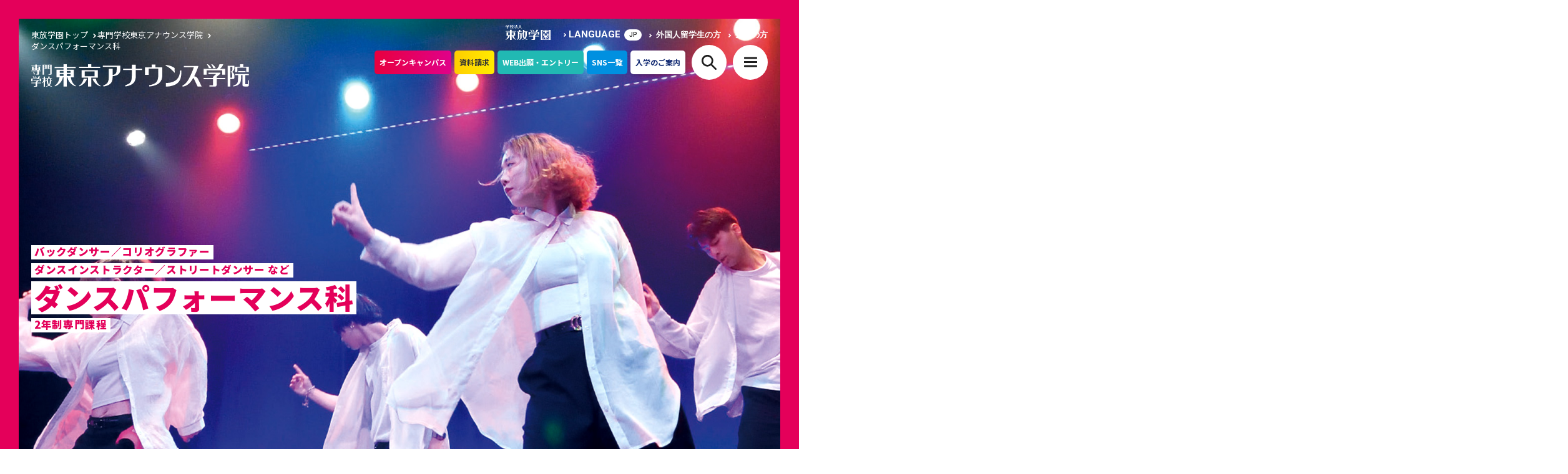

--- FILE ---
content_type: text/html; charset=UTF-8
request_url: https://www.tohogakuen.ac.jp/index.php/announce/dance/
body_size: 25952
content:
<!DOCTYPE html>
<html lang="ja" dir="ltr">

<head prefix="og: http://ogp.me/ns# fb: http://ogp.me/ns/fb# article: http://ogp.me/ns/article#">
    <meta charset="UTF-8">
    <meta name="csrf-token" content="mO7KX2ME9xFFDb0GgNQxKqviAESOwpEEUhvgcB3n">
    <meta name="description" content="ダンスの専門学校東京アナウンス学院(TAG)ダンスパフォーマンス科は、業界トップのダンサー講師が魅力の専門学校。バックダンサー、テーマパークダンサー、ダンススクールのインストラクターを育成しています。">
    <meta name="keywords" content="ダンス,ダンサー,専門学校東京アナウンス学院,ダンスパフォーマンス科">
    <meta name="viewport" content="width=device-width, initial-scale=1.0">
    <meta name="format-detection" content="telephone=no">
    <meta property="fb:app_id" content="2263082207065841">
    <meta property="og:title" content="ダンスの専門学校｜東京アナウンス学院 （ダンスパフォーマンス科）">
    <meta property="og:type" content="article">
    <meta property="og:description" content="ダンスの専門学校東京アナウンス学院(TAG)ダンスパフォーマンス科は、業界トップのダンサー講師が魅力の専門学校。バックダンサー、テーマパークダンサー、ダンススクールのインストラクターを育成しています。">
    <meta property="og:url" content="https://www.tohogakuen.ac.jp/index.php/announce/dance/">
    <meta property="og:image" content="https://www.tohogakuen.ac.jp/assets/img/common/ogp_announce.png">
    <meta property="og:site_name" content="専門学校東京アナウンス学院">
    <meta name="twitter:card" content="summary_large_image">
    <meta name="twitter:site" content="@tohogakuen">
    <meta name="twitter:title" content="ダンスの専門学校｜東京アナウンス学院 （ダンスパフォーマンス科）">
    <meta name="twitter:description" content="ダンスの専門学校東京アナウンス学院(TAG)ダンスパフォーマンス科は、業界トップのダンサー講師が魅力の専門学校。バックダンサー、テーマパークダンサー、ダンススクールのインストラクターを育成しています。">
    <meta name="csrf-token" content="mO7KX2ME9xFFDb0GgNQxKqviAESOwpEEUhvgcB3n">
            <link rel="apple-touch-icon" sizes="180x180" href="/assets/img/favicon/apple-touch-icon.png">
    <link rel="icon" type="image/png" sizes="32x32" href="/assets/img/favicon/favicon-32x32.png">
    <link rel="icon" type="image/png" sizes="16x16" href="/assets/img/favicon/favicon-16x16.png">
    <link rel="manifest" href="/assets/img/favicon/site.webmanifest">
    <link rel="mask-icon" href="/assets/img/favicon/safari-pinned-tab.svg" color="#0e3092">
    <link rel="shortcut icon" href="/assets/img/favicon/favicon.ico">
    <meta name="msapplication-TileColor" content="#ffffff">
    <meta name="msapplication-config" content="/assets/img/favicon/browserconfig.xml">
    <meta name="theme-color" content="#ffffff">
    <title>ダンスの専門学校｜東京アナウンス学院 （ダンスパフォーマンス科）</title>
        <link rel="preconnect" href="https://fonts.gstatic.com">
    <link href="https://fonts.googleapis.com/css2?family=Noto+Sans+JP:wght@400;700;900&amp;display=swap" rel="stylesheet">
    <link href="https://fonts.googleapis.com/css2?family=Roboto:wght@400;500;700;900&amp;display=swap" rel="stylesheet">
    <link href="https://fonts.googleapis.com/css2?family=Montserrat:ital,wght@0,100..900;1,100..900&display=swap" rel="stylesheet">
    <link rel="stylesheet" href="/assets/css/style.min.css?v=20260113194352" media="all">
        <link rel="stylesheet" href="/assets/css/all_school.min.css?v=20260113194352" media="all">
    <link rel="index contents" href="/" title="ホーム">
    <!-- www4 -->
<script type="text/javascript" src="//www4.infoclipper.net/infohp_js/5c36bk2.js" charset="UTF-8"></script>
<script type="text/javascript" src="//www4.infoclipper.net/infohp_js/fpAnalysis.js" charset="UTF-8"></script>
<!-- End www4 -->
    <!-- Google Tag Manager -->

<script>(function(w,d,s,l,i){w[l]=w[l]||[];w[l].push({'gtm.start':
new Date().getTime(),event:'gtm.js'});var f=d.getElementsByTagName(s)[0],
j=d.createElement(s),dl=l!='dataLayer'?'&l='+l:'';j.async=true;j.src=
'https://www.googletagmanager.com/gtm.js?id='+i+dl;f.parentNode.insertBefore(j,f);
})(window,document,'script','dataLayer','GTM-5SWCVGV');</script>

<!-- End Google Tag Manager -->
    <!-- Global site tag (gtag.js) - Google Analytics -->
<script async src="https://www.googletagmanager.com/gtag/js?id=G-400MM7GX77"></script>
<script>
  window.dataLayer = window.dataLayer || [];
  function gtag(){dataLayer.push(arguments);}
  gtag('js', new Date());

  gtag('config', 'UA-37811787-1');
  gtag('config', 'G-400MM7GX77');
</script>
        <script async src="https://cse.google.com/cse.js?cx=008513265290729417501:5sulgedrdii"></script>
        <script src="https://cdnjs.cloudflare.com/ajax/libs/gsap/1.17.0/plugins/CSSPlugin.min.js"></script>
    <script src="https://cdnjs.cloudflare.com/ajax/libs/gsap/1.17.0/easing/EasePack.min.js"></script>
    <script src="https://cdnjs.cloudflare.com/ajax/libs/gsap/1.17.0/TweenLite.min.js"></script>
    <script src="https://cdnjs.cloudflare.com/ajax/libs/gsap/latest/TimelineLite.min.js"></script>
            <script>
        (function (w, d, s, u) {
            // TAG VERSION 1.00
            if (w._wsq_init_flg) {
                return false;
            }
            w._wsq_init_flg = true;
            _wsq = w._wsq || (_wsq = []);
            _wsq.push(['init', u, 2097]);
            _wsq.push(['domain', 'www.tohogakuen.ac.jp']);
            _wsq.push(['domain', 'school-go.info']);
            var a = d.createElement(s); a.async = 1; a.charset='UTF-8'; a.src = 'https://cdn.' + u + '/share/js/tracking.js';
            var b = d.getElementsByTagName(s)[0]; b.parentNode.insertBefore(a, b);
            })(window, document, 'script', 'tetori.link');
    </script>
</head>

<body class="lAnnounce" id="pageDance">
    <!-- Google Tag Manager (noscript) -->

<noscript><iframe src="https://www.googletagmanager.com/ns.html?id=GTM-5SWCVGV"
height="0" width="0" style="display:none;visibility:hidden"></iframe></noscript>

<!-- End Google Tag Manager (noscript) -->
    <div id="wrapper">
                <div class="container">
        <div class="headerKeyvBox resetPtSp">
            <header id="header" class="headerSchool">
    <div class="inner">
        <div class="headerInner">
            <div class="contentL">
                <ul class="breadcrumbs">
                    <li>
                        <a href="https://www.tohogakuen.ac.jp/index.php">東放学園トップ
                          <svg class="icon iconArrowRight2">
                              <use xlink:href="/assets/img/svg/symbol-defs.svg#icon-arrow-right2" />
                          </svg>
                      </a>
                    </li>
                                                                    <li>
                          <a href="https://www.tohogakuen.ac.jp/index.php/announce/">専門学校東京アナウンス学院
                              <svg class="icon iconArrowRight2">
                                  <use xlink:href="/assets/img/svg/symbol-defs.svg#icon-arrow-right2" />
                              </svg>
                          </a>
                        </li>
                                                    <li>ダンスパフォーマンス科</li>
                                                                                    </ul>
                <a href="https://www.tohogakuen.ac.jp/index.php/announce/" class="logo"><img src="/assets/img/svg/logo_announce.svg" alt="専門学校東京アナウンス学院"></a>
                <a href="https://www.tohogakuen.ac.jp/index.php/announce/" class="logo customD"><img src="/assets/img/svg/logo_announce_scroll.svg" alt="専門学校東京アナウンス学院"></a>
            </div>
            <div class="headerContent">
                <div class="contentTop">
    <div class="item itemLogo">
        <a href="https://www.tohogakuen.ac.jp/index.php">
            <img class="logo mr0" src="/assets/img/svg/logo_top.svg" alt="学校法人 東放学園">
            <img class="customD" src="/assets/img/svg/logo_top_scroll.svg" alt="学校法人 東放学園">
        </a>
    </div>
    <div class="item language jsShow jsActiveLang">
        <svg class="icon iconArrowRight">
            <use xlink:href="/assets/img/svg/symbol-defs.svg#icon-arrow-right" />
        </svg>
        LANGUAGE
        <span class="iconLang"></span>
        <div class="showBox">
            <div class="arrowBox">
                <a class="crosslanguage-translate-org" href="#">日本語</a>
                <a class="crosslanguage-translate-jako" href="#">한국어</a>
                <a class="crosslanguage-translate-jazht" href="#">中文(繁体)</a>
                <a class="crosslanguage-translate-jazhs" href="#">中文(簡体)</a>
                <a class="crosslanguage-translate-jaen" href="#">English</a>
                <a class="crosslanguage-translate-jafr" href="#">Français</a>
                <a class="crosslanguage-translate-jaes" href="#">Español</a>
                <a class="crosslanguage-translate-jaid" href="#">Behasa Indonesia</a>
                <a class="crosslanguage-translate-jath" href="#">ภาษาไทย</a>
                <a class="crosslanguage-translate-javi" href="#">Tiếng Việt</a>
            </div>
        </div>
    </div>
    <p class="item">
        <svg class="icon iconArrowRight">
            <use xlink:href="/assets/img/svg/symbol-defs.svg#icon-arrow-right" />
        </svg>
        <a href="https://www.tohogakuen.ac.jp/index.php/abroad/">外国人留学生の方</a>
    </p>
    <p class="item">
        <svg class="icon iconArrowRight">
            <use xlink:href="/assets/img/svg/symbol-defs.svg#icon-arrow-right" />
        </svg>
        <a href="https://www.tohogakuen.ac.jp/index.php/visitor/admission/">企業の方</a>
    </p>
</div>
<div class="content">
    <nav class="headerNav style01">
                        <a class="bgPink" href="https://www.tohogakuen.ac.jp/index.php/announce/opencampus/list/">オープンキャンパス</a>
                <a class="bgYellow02" href="https://www.school-go.info/admmh7/tohogakuen/form.php?fno=1068&amp;fsno=1&amp;openExternalBrowser=1" target="_blank">資料請求</a>
                <a class="bgBlue02 navGuideline" href="https://www.tohogakuen.ac.jp/index.php/guidelines/about/web_application/">WEB出願・エントリー</a>
                            <a class="bgBlue09 navBrief" href="https://www.tohogakuen.ac.jp/index.php/announce/sns/">SNS一覧</a>
                <a class="navEntry" href="https://www.tohogakuen.ac.jp/index.php/entry_guide/">入学のご案内</a>
</nav>
<div class="language jsShow spDisplay">
    <span class="btnCircle jsActiveLang"><em class="iconLang"></em></span>
    <div class="showBox">
        <div class="arrowBox">
            <a class="crosslanguage-translate-org" href="#">日本語</a>
            <a class="crosslanguage-translate-jako" href="#">한국어</a>
            <a class="crosslanguage-translate-jazht" href="#">中文(繁体)</a>
            <a class="crosslanguage-translate-jazhs" href="#">中文(簡体)</a>
            <a class="crosslanguage-translate-jaen" href="#">English</a>
            <a class="crosslanguage-translate-jafr" href="#">Français</a>
            <a class="crosslanguage-translate-jaes" href="#">Español</a>
            <a class="crosslanguage-translate-jaid" href="#">Behasa Indonesia</a>
            <a class="crosslanguage-translate-jath" href="#">ภาษาไทย</a>
            <a class="crosslanguage-translate-javi" href="#">Tiếng Việt</a>
        </div>
    </div>
</div>
<div class="searchBox jsShow">
    <p class="btnSearch btnCircle"></p>
    <div class="showBox">
        <div class="arrowBox searchElement">
            <div class="gcse-searchbox-only" data-resultsUrl="https://www.tohogakuen.ac.jp/index.php/search" data-queryParameterName="q"></div>
        </div>
    </div>
</div>
<p class="btnMenu btnCircle">
    <span></span>
</p>
</div>
            </div>
        </div>
        <div class="navBlock">
    <div class="scrollBox scrollBox01">
        <div class="headerNavSp spDisplay">
            <div class="col3">
    <a class="itemNav bgPink" href="https://www.tohogakuen.ac.jp/index.php/announce/opencampus/list/">
        <svg class="icon iconNav">
            <use xlink:href="/assets/img/svg/symbol-defs.svg#icon-building" />
        </svg>オープン<br>キャンパス
    </a>
    <a class="itemNav bgYellow02" href="https://www.school-go.info/admmh7/tohogakuen/form.php?fno=1068&amp;fsno=1&amp;openExternalBrowser=1" target="_blank">
        <svg class="icon iconNav01" viewBox="0 0 39 35.001" fill="currentColor">
            <path d="M38.332,4.252C34.039,1.391,30.5,0,27.5,0a12.208,12.208,0,0,0-8.028,3.47C17.879,2.161,14.755,0,11.5,0,7.1,0,.929,4.078.668,4.252A1.5,1.5,0,0,0,0,5.5v28a1.5,1.5,0,0,0,2.331,1.249C3.9,33.706,8.6,31,11.5,31c2.754,0,5.942,2.571,6.938,3.56a1.509,1.509,0,0,0,.493.326.181.181,0,0,0,.021.008,1.47,1.47,0,0,0,1.1,0,.181.181,0,0,0,.021-.008,1.509,1.509,0,0,0,.493-.326C22.925,32.2,25.258,31,27.5,31c2.352,0,5.437,1.261,9.168,3.748A1.5,1.5,0,0,0,39,33.5V5.5a1.5,1.5,0,0,0-.668-1.248ZM3,30.857V6.323C4.971,5.112,8.938,3,11.5,3c2.431,0,5.2,2,6.5,3.153V30.368A12.159,12.159,0,0,0,11.5,28C8.728,28,5.257,29.616,3,30.857ZM36,30.8c-3.268-1.881-6.064-2.8-8.5-2.8A11.263,11.263,0,0,0,21,30.276V6.148C23.213,4.068,25.4,3,27.5,3c2.21,0,5.067,1.113,8.5,3.312Z" />
        </svg>資料請求
    </a>
    <a class="itemNav bgBlue03" href="https://www.tohogakuen.ac.jp/index.php/announce/access/list/">
        <svg class="icon iconNav02" viewBox="0 0 36 35" fill="currentColor">
            <g>
              <path
                d="M1.373,34.971a1.4,1.4,0,0,1-.8-.254A1.338,1.338,0,0,1,0,33.626V4.933A1.347,1.347,0,0,1,.939,3.657L11.923.07a1.406,1.406,0,0,1,.868,0l10.55,3.445L33.891.07a1.389,1.389,0,0,1,1.237.185,1.338,1.338,0,0,1,.57,1.091v27.8a1.347,1.347,0,0,1-.845,1.242L23.869,34.868a1.4,1.4,0,0,1-.962.034l-10.55-3.445L1.807,34.9a1.389,1.389,0,0,1-.434.069ZM12.357,28.694l10.5,3.427,9.665-3.944V3.212l-9.177,3a1.406,1.406,0,0,1-.868,0L12.357,2.764,2.746,5.9V31.76l9.177-3a1.38,1.38,0,0,1,.434-.069Z"
              />
              <path
                d="M23.341,34.971A1.359,1.359,0,0,1,21.968,33.626V4.933a1.373,1.373,0,0,1,2.746,0V33.626A1.359,1.359,0,0,1,23.341,34.971ZM12.357,31.384A1.359,1.359,0,0,1,10.984,30.039V1.346a1.373,1.373,0,0,1,2.746,0V30.039A1.359,1.359,0,0,1,12.357,31.384Z"
              />
            </g>
        </svg>地図・アクセス
    </a>
</div>
<div class="col2">
    <a class="itemNav bgBlue style01" href="https://www.tohogakuen.ac.jp/index.php/guidelines/ao_guidelines/">
        <svg class="icon iconNav02">
            <use xlink:href="/assets/img/svg/symbol-defs.svg#icon-phone" />
        </svg>総合型選抜（AO入学）<br>について
    </a>
    <a class="itemNav bgBlue02 style01" href="https://www.tohogakuen.ac.jp/index.php/guidelines/about/web_application/">
        <svg class="icon iconNav01">
            <use xlink:href="/assets/img/svg/symbol-defs.svg#icon-phone" />
        </svg>WEB出願・エントリー
    </a>
</div>
        </div>
        <div class="col2">
            <div class="introBlock">
                <p class="ttl">
                    <a href="https://www.tohogakuen.ac.jp/index.php/announce/">専門学校東京アナウンス学院</a>
                </p>
                <div class="col3">
                                                                    <div class="navItem">
                                                        <a href="https://www.tohogakuen.ac.jp/index.php/announce/voice_actor/" class="imgItem hover"><img src="https://p1-12ba952b.imageflux.jp/a=0,u=0,q=80,f=webp:auto/assets/img/announce/img_department01.jpg?v=20260120104208" loading="lazy" alt="声優科"></a>
                            <a href="https://www.tohogakuen.ac.jp/index.php/announce/voice_actor/" class="ttl">声優科</a>
                            <div class="detailBox">
                                <a href="https://www.tohogakuen.ac.jp/index.php/announce/voice_actor/">学科詳細を見る</a>

                                                                    <a href="https://www.tohogakuen.ac.jp/index.php/announce/voice_actor/curriculum/">授業科目を見る</a>
                                    <a href="https://www.tohogakuen.ac.jp/index.php/announce/movielist/voice_actor">学科動画を見る</a>
                                
                                                            </div>
                        </div>
                                                <div class="navItem">
                                                        <a href="https://www.tohogakuen.ac.jp/index.php/announce/creator/" class="imgItem hover"><img src="https://p1-12ba952b.imageflux.jp/a=0,u=0,q=80,f=webp:auto/assets/img/announce/img_department02.jpg?v=20260120104208" loading="lazy" alt="配信クリエイター科"></a>
                            <a href="https://www.tohogakuen.ac.jp/index.php/announce/creator/" class="ttl">配信クリエイター科</a>
                            <div class="detailBox">
                                <a href="https://www.tohogakuen.ac.jp/index.php/announce/creator/">学科詳細を見る</a>

                                                                    <a href="https://www.tohogakuen.ac.jp/index.php/announce/creator/curriculum/">授業科目を見る</a>
                                    <a href="https://www.tohogakuen.ac.jp/index.php/announce/movielist/creator">学科動画を見る</a>
                                
                                                            </div>
                        </div>
                                                <div class="navItem">
                                                        <a href="https://www.tohogakuen.ac.jp/index.php/announce/act/" class="imgItem hover"><img src="https://p1-12ba952b.imageflux.jp/a=0,u=0,q=80,f=webp:auto/assets/img/announce/img_department03.jpg?v=20260120104208" loading="lazy" alt="演技科"></a>
                            <a href="https://www.tohogakuen.ac.jp/index.php/announce/act/" class="ttl">演技科</a>
                            <div class="detailBox">
                                <a href="https://www.tohogakuen.ac.jp/index.php/announce/act/">学科詳細を見る</a>

                                                                    <a href="https://www.tohogakuen.ac.jp/index.php/announce/act/curriculum/">授業科目を見る</a>
                                    <a href="https://www.tohogakuen.ac.jp/index.php/announce/movielist/act">学科動画を見る</a>
                                
                                                            </div>
                        </div>
                                                <div class="navItem">
                                                        <a href="https://www.tohogakuen.ac.jp/index.php/announce/broadcast/" class="imgItem hover"><img src="https://p1-12ba952b.imageflux.jp/a=0,u=0,q=80,f=webp:auto/assets/img/announce/img_department04.jpg?v=20260120104208" loading="lazy" alt="アナウンス科"></a>
                            <a href="https://www.tohogakuen.ac.jp/index.php/announce/broadcast/" class="ttl">アナウンス科</a>
                            <div class="detailBox">
                                <a href="https://www.tohogakuen.ac.jp/index.php/announce/broadcast/">学科詳細を見る</a>

                                                                    <a href="https://www.tohogakuen.ac.jp/index.php/announce/broadcast/curriculum/">授業科目を見る</a>
                                    <a href="https://www.tohogakuen.ac.jp/index.php/announce/movielist/broadcast">学科動画を見る</a>
                                
                                                            </div>
                        </div>
                                                <div class="navItem">
                                                        <a href="https://www.tohogakuen.ac.jp/index.php/announce/dance/" class="imgItem hover"><img src="https://p1-12ba952b.imageflux.jp/a=0,u=0,q=80,f=webp:auto/assets/img/announce/img_department05.jpg?v=20260120104208" loading="lazy" alt="ダンスパフォーマンス科"></a>
                            <a href="https://www.tohogakuen.ac.jp/index.php/announce/dance/" class="ttl">ダンスパフォーマンス科</a>
                            <div class="detailBox">
                                <a href="https://www.tohogakuen.ac.jp/index.php/announce/dance/">学科詳細を見る</a>

                                                                    <a href="https://www.tohogakuen.ac.jp/index.php/announce/dance/curriculum/">授業科目を見る</a>
                                    <a href="https://www.tohogakuen.ac.jp/index.php/announce/movielist/dance">学科動画を見る</a>
                                
                                                            </div>
                        </div>
                                                <div class="navItem">
                                                        <a href="https://www.tohogakuen.ac.jp/index.php/announce/communication/" class="imgItem hover"><img src="https://p1-12ba952b.imageflux.jp/a=0,u=0,q=80,f=webp:auto/assets/img/announce/img_department06.jpg?v=20260120104208" loading="lazy" alt="エンターテインメント言語文化科"></a>
                            <a href="https://www.tohogakuen.ac.jp/index.php/announce/communication/" class="ttl">エンターテインメント言語文化科</a>
                            <div class="detailBox">
                                <a href="https://www.tohogakuen.ac.jp/index.php/announce/communication/">学科詳細を見る</a>

                                
                                                                    <p class="txtCommon29 colorWhite pcDisplay">※2026年4月新設</p>
                                                            </div>
                        </div>
                                                            </div>
            </div>
            <div class="navContent col2">
                <div class="item">
    <a href="https://www.tohogakuen.ac.jp/index.php/guidelines/ao_guidelines/" class="ttl bgBlue pcDisplay">総合型選抜（AO入学）について</a>
    <div class="navItem style01">
        <p class="ttl accordion highlightTtl">オープンキャンパス</p>
        <div class="accordionBox">
            <div class="detailBox">
                <a href="https://www.tohogakuen.ac.jp/index.php/announce/opencampus/list/">オープンキャンパス一覧</a>
                <a href="https://www.tohogakuen.ac.jp/index.php/announce/experience/">体験入学</a>
                <a href="https://www.tohogakuen.ac.jp/index.php/announce/opencampus/list/?condition%5Bsend%5D=1&amp;condition%5Bcategory%5D%5B%5D=event">イベント</a>
                <a href="https://www.tohogakuen.ac.jp/index.php/announce/opencampus/list/?condition%5Bsend%5D=1&amp;condition%5Bcategory%5D%5B%5D=explanation">説明会・相談会</a>
                <a href="https://www.tohogakuen.ac.jp/index.php/announce/opencampus/list/?condition%5Bsend%5D=1&amp;condition%5Bevent_type%5D%5B%5D=1">オンライン</a>
            </div>
        </div>
    </div>
    <a href="https://www.tohogakuen.ac.jp/index.php/announce/movielist/" class="ttl highlightTtl">動画一覧</a>
    <a href="https://www.tohogakuen.ac.jp/index.php/announce/news/" class="ttl highlightTtl">ニュース一覧</a>
    <a href="https://www.tohogakuen.ac.jp/index.php/announce/equipment/" class="ttl highlightTtl">設備・環境</a>
    <div class="navItem style01">
                <p class="ttl accordion highlightTtl">デビュー支援／資格</p>
                <div class="accordionBox">
            <div class="detailBox">
                                        <a href="https://www.tohogakuen.ac.jp/index.php/announce/support/">デビュー支援</a>
                        <a href="https://www.tohogakuen.ac.jp/index.php/announce/support/employment/">おもな所属・就職先</a>
                                        <a href="https://www.tohogakuen.ac.jp/index.php/announce/enter/">おもな卒業生</a>
                <a href="https://www.tohogakuen.ac.jp/index.php/announce/support/capacity/">資格取得</a>
            </div>
        </div>
    </div>
</div>
<p class="bnrNav spDisplay">
    <a href="https://www.tohogakuen.ac.jp/index.php/entry_guide/"><img src="/assets/img/svg/bn_keyv.svg" loading="lazy" alt="入学制度などについてはこちら・出願を検討中の方「入学のご案内」"></a>
</p>
<div class="item cusFlex">
    <a href="https://www.tohogakuen.ac.jp/index.php/guidelines/about/web_application/" class="ttl bgBlue02 pcDisplay or1">WEB出願・エントリー</a>
    <a href="https://www.tohogakuen.ac.jp/index.php/announce/access/list/" class="ttl pcDisplay">MAP＆交通アクセス一覧</a>
    <div class="navItem style01 or0 brTop">
        <p class="ttl accordion">訪問者別メニュー</p>
        <div class="accordionBox">
            <div class="detailBox">
                <a href="/visitor/high_school_student_low/">高校1・2年生の方へ</a>
                <a href="https://www.tohogakuen.ac.jp/index.php/visitor/high_school_student/">高校3年生の方へ</a>
                <a href="https://www.tohogakuen.ac.jp/index.php/visitor/college_student/">大学生・社会人の方へ</a>
                <a href="https://www.tohogakuen.ac.jp/index.php/visitor/parent/">保護者の方へ</a>
                <a href="https://www.tohogakuen.ac.jp/index.php/abroad/">外国人留学生の方へ</a>
                <a href="https://www.tohogakuen.ac.jp/index.php/visitor/local/">地方にお住まいの方へ</a>
                <a href="https://www.tohogakuen.ac.jp/index.php/visitor/teacher/">高校の先生方へ</a>
                <a href="https://www.tohogakuen.ac.jp/index.php/visitor/admission/">企業の方へ</a>
                <a href="https://www.tohogakuen.ac.jp/index.php/announce/students/">在校生の方へ</a>
                <a href="https://www.tohogakuen.ac.jp/index.php/visitor/graduate/">卒業生の方へ</a>
            </div>
        </div>
    </div>
    <a href="https://www.tohogakuen.ac.jp/index.php/abroad/" class="ttl spDisplay">外国人留学生の方</a>
    <a href="https://www.tohogakuen.ac.jp/index.php/guidelines/" class="ttl">募集要項</a>
    <a href="https://www.tohogakuen.ac.jp/index.php/faq/" class="ttl pcDisplay">よくある質問</a>
    <a href="https://www.tohogakuen.ac.jp/index.php/faq/" class="ttl spDisplay">よくある質問</a>
    <a href="https://www.tohogakuen.ac.jp/index.php/about/link/" class="ttl">お問い合わせ一覽</a>
</div>                <div class="item spDisplay resetPd">
                    <div class="navItem">
                        <p class="ttl small"><a href="https://www.tohogakuen.ac.jp/index.php">学校法人東放学園 総合TOP</a></p>
                    </div>
                                                                                                                                        <div class="navItem bgBlue01 navToho">
                                    <p class="ttl accordion"><a href="https://www.tohogakuen.ac.jp/index.php/toho/"><img src="/assets/img/svg/ttl_nav01.svg" loading="lazy" alt="東放学園専門学校">東放学園専門学校</a></p>
                                    <div class="accordionBox">
                                        <div class="detailBox">
                                                                                        <a href="https://www.tohogakuen.ac.jp/index.php/toho/art/">放送芸術科</a>
                                                                                        <a href="https://www.tohogakuen.ac.jp/index.php/toho/technique/">放送技術科</a>
                                                                                        <a href="https://www.tohogakuen.ac.jp/index.php/toho/lighting/">照明クリエイティブ科</a>
                                                                                        <a href="https://www.tohogakuen.ac.jp/index.php/toho/design/">美術制作科</a>
                                                                                        <a href="https://www.tohogakuen.ac.jp/index.php/toho/sound/">放送音響科</a>
                                                                                    </div>
                                    </div>
                                </div>
                                                                                                                                                <div class="navItem bgOrange navMovie">
                                    <p class="ttl accordion"><a href="https://www.tohogakuen.ac.jp/index.php/movie/"><img src="/assets/img/svg/ttl_nav02.svg" loading="lazy" alt="東放学園映画アニメCG専門学校">東放学園映画アニメCG専門学校</a></p>
                                    <div class="accordionBox">
                                        <div class="detailBox">
                                                                                        <a href="https://www.tohogakuen.ac.jp/index.php/movie/digital/">映画制作科</a>
                                                                                        <a href="https://www.tohogakuen.ac.jp/index.php/movie/promotion/">プロモーション映像科</a>
                                                                                        <a href="https://www.tohogakuen.ac.jp/index.php/movie/3dcg/">3DCG映像科</a>
                                                                                        <a href="https://www.tohogakuen.ac.jp/index.php/movie/animation/">アニメーション・CG科</a>
                                                                                        <a href="https://www.tohogakuen.ac.jp/index.php/movie/writing/">小説創作科</a>
                                                                                    </div>
                                    </div>
                                </div>
                                                                                                                                                <div class="navItem bgGreen navOnkyo">
                                    <p class="ttl accordion"><a href="https://www.tohogakuen.ac.jp/index.php/onkyo/"><img src="/assets/img/svg/ttl_nav03.svg" loading="lazy" alt="東放学園音響専門学校">東放学園音響専門学校</a></p>
                                    <div class="accordionBox">
                                        <div class="detailBox">
                                                                                        <a href="https://www.tohogakuen.ac.jp/index.php/onkyo/technique/">音響技術科</a>
                                                                                        <a href="https://www.tohogakuen.ac.jp/index.php/onkyo/arts/">音響芸術科</a>
                                                                                    </div>
                                    </div>
                                </div>
                                                                                                                                            </div>
            </div>
        </div>
        <div class="socialBox spDisplay">
            <p class="ttl">東放学園ソーシャルメディアアカウント</p>
            <nav class="navSocial">
                <a href="https://www.instagram.com/tohogakuen/" class="hover" target="_blank"><img src="/assets/img/svg/icon_instagram.svg" loading="lazy" alt="Instagram"></a>
                <a href="https://twitter.com/tohogakuen/" class="hover" target="_blank"><img class="setW" src="/assets/img/svg/icon_social_x.svg" loading="lazy" alt="X"></a>
                <a href="https://page.line.me/tohog" class="hover" target="_blank"><img src="/assets/img/svg/icon_line.svg" alt="LINE"></a>
                <a href="https://www.youtube.com/channel/UCfUF7GipSr-22eOeXkBQxRg" class="hover" target="_blank"><img src="/assets/img/svg/icon_youtube.svg" loading="lazy" alt="YouTube"></a>
            </nav>
        </div>
        <p class="closeBox spDisplay">
            <span class="closeBtn jsClose"></span>CLOSE
        </p>
    </div>
</div>
    </div>
</header>
            <div id="keyv" class="keyv">
                <div class="keyvBoxInner2">
                    <div class="inner">
                        <h1 class="headline8">
                            <span class="subHead">バックダンサー／コリオグラファー</span><br>
                            <span class="subHead">ダンスインストラクター／ストリートダンサー など</span><br>
                            <span class="mainHead">ダンスパフォーマンス科</span><br>
                            <span class="subHead">2年制専門課程</span>
                        </h1>
                        <p class="bnr pcDisplay"><a href="https://www.tohogakuen.ac.jp/index.php/entry_guide/"><img src="/assets/img/svg/bn_keyv.svg"
                                    alt="入学制度などについてはこちら　出願を検討中の方「入学のご案内」"></a></p>
                    </div>
                </div>
            </div>
        </div>
        <!-- / #keyv -->
        <div id="contents">
            <section class="information">
                <div class="inner">
                    <p class="bnrSp spDisplay">
                        <a href="https://www.tohogakuen.ac.jp/index.php/entry_guide/"><img src="/assets/img/svg/bn_keyv.svg"
                            alt="入学制度などについてはこちら　出願を検討中の方「入学のご案内」"></a>
                    </p>
                    <div class="informationBox">
                                                <div class="informationTopic">
    <div class="item">
        <p class="date">
            <span class="label">TOPICS</span>
        </p>
        <div class="detail">
            <div class="topicSlider swiper-container" id="topicSlider">
                <div class="swiper-wrapper">
                                                                    <div class="swiper-slide">
                            <a href="https://www.tohogakuen.ac.jp/announce/opencampus/list/">オープンキャンパス開催中！</a>
                        </div>
                                                            </div>
            </div>
            <div class="swiperPagination">
            </div>
        </div>
    </div>
</div>
                    </div>
                    <div class="boxInner01 mb0">
                        <h3 class="headline7">ダンスと歌を武器に、<br class="spDisplay">セルフプロデュース力に長けた<br class="spDisplay">パフォーマーになろう！</h3>
                        <p class="textStyle01">
                            ダンスパフォーマンス科では、第一線で活躍中の一流ダンサーやヴォーカリストの講師陣が学生一人ひとりを丁寧に指導します。K-POPやJAZZ、HIPHOPなどさまざまなジャンルのダンスや個別・グループでのヴォーカルレッスンなどのさまざまな授業でダンステクニック、歌唱力のレベルアップを図ります。また、動画制作や音源制作、SNS講座などキャストとして必要不可欠なセルフプロデュース力を身につける授業をとおして、人気パフォーマーを育成します。
                        </p>
                    </div>
                                        <section id="news" class="updateSection" data-aos="fade-up">
        <h2 class="headline5">ダンスパフォーマンス科の<br class="spDisplay">ニュースを随時更新！</h2>
        <ul class="updateList jsRightClick">
                                    <li>
                <a href="https://www.tohogakuen.ac.jp/index.php/announce/news/detail/3385" class="updateImg image jsObjectFitIE">
                                            <img class="protect" src="/upload/image/1767667190_20260106113950.jpg?v=20260120104208" alt="東京アナウンス学院のアイドルたちが勢ぞろい！『dreaming catsミニライブ』を開催" loading="lazy">
                                    </a>
                <div class="updateInner">
                    <a href="https://www.tohogakuen.ac.jp/index.php/announce/news/detail/3385" class="txt jsLimitTxt">東京アナウンス学院のアイドルたちが勢ぞろい！『dreaming catsミニライ...</a>
                                        <p class="youtubeTxt">
                        <img src="/assets/img/svg/txt_youtube.svg" alt="YouTube" loading="lazy">
                    </p>
                                    </div>
            </li>
                                                <li>
                <a href="https://www.tohogakuen.ac.jp/index.php/announce/news/detail/3367" class="updateImg image jsObjectFitIE">
                                            <img class="protect" src="/upload/image/1764814508_20251204111508.jpg?v=20260120104208" alt="『ANIMAX MUSIX 2025 YOKOHAMA』に在校生がダンサーとして出演！" loading="lazy">
                                    </a>
                <div class="updateInner">
                    <a href="https://www.tohogakuen.ac.jp/index.php/announce/news/detail/3367" class="txt jsLimitTxt">『ANIMAX MUSIX 2025 YOKOHAMA』に在校生がダンサーとして...</a>
                                        <p class="youtubeTxt">
                        <img src="/assets/img/svg/txt_youtube.svg" alt="YouTube" loading="lazy">
                    </p>
                                    </div>
            </li>
                                                                                                                                                                                                                                                                                                                                                                                                                                                                                                                                                                                                                                                                                                                                                                                                                                                        </ul>
        <p class="center"><a href="https://www.tohogakuen.ac.jp/index.php/announce/news/" class="btnArrowRight fontMin mt20">もっと見る
            <svg class="icon">
                <use xlink:href="/assets/img/svg/symbol-defs.svg#icon-arrow-right1"></use>
            </svg>
        </a></p>
</section>
                                        <div class="anchorLinkBox spDisplay">
                        <nav class="jsAnchorBox">
                            <a href="#subject_movie">動画を見る</a>
                            <a href="#point">学科のポイント</a>
                            <a href="#curriculum">授業科目</a>
                            <a href="#school_life">スクールライフ</a>
                            <a href="#teacher">おもな講師</a>
                            <a href="#enter">おもな卒業生</a>
                            <a href="#support">デビュー支援</a>
                            <a href="#equipment">設備・環境</a>
                            <a href="#opencampus">オープンキャンパス</a>
                        </nav>
                    </div>
                    <div class="animation">
                        <ul class="circles style01">
                            <li></li>
                            <li></li>
                            <li></li>
                            <li></li>
                            <li></li>
                            <li></li>
                            <li></li>
                            <li></li>
                            <li></li>
                            <li></li>
                        </ul>
                    </div>
                </div>
            </section>
            <section class="department">
    <div class="inner departmentInner">
        <h2 class="headline1 center"><span>OCCUPATIONS YOU CAN LEARN</span>ダンスパフォーマンス科<br class="spDisplay">のめざすおもな仕事</h2>
        <div class="departmentCarousel" data-type="default" id="jsCarouselDepartment">
            <div class="swiper-container">
                <div class="swiper-wrapper">
                                                                        <div class="swiper-slide">
                                <a href="https://www.tohogakuen.ac.jp/index.php/oshigoto/detail/?n=31" class="departmentCard">
                                                                        <span class="departmentImg"><img src="https://p1-12ba952b.imageflux.jp/a=0,u=0,q=80,f=webp:auto/assets/img/oshigoto/category/cat_img_031.jpg?v=20260120104208" alt="プロダンサー"></span>
                                    <span class="departmentTtl">プロダンサー</span>
                                    <span class="departmentTxt">ダンスで観客に感動を与えるパフォーマー</span>
                                </a>
                            </div>
                                                    <div class="swiper-slide">
                                <a href="https://www.tohogakuen.ac.jp/index.php/oshigoto/detail/?n=180" class="departmentCard">
                                                                        <span class="departmentImg"><img src="https://p1-12ba952b.imageflux.jp/a=0,u=0,q=80,f=webp:auto/assets/img/oshigoto/category/cat_img_180.jpg?v=20260120104208" alt="バックダンサー"></span>
                                    <span class="departmentTtl">バックダンサー</span>
                                    <span class="departmentTxt">ミュージシャンなどの後ろで踊るダンサー</span>
                                </a>
                            </div>
                                                    <div class="swiper-slide">
                                <a href="https://www.tohogakuen.ac.jp/index.php/oshigoto/detail/?n=19" class="departmentCard">
                                                                        <span class="departmentImg"><img src="https://p1-12ba952b.imageflux.jp/a=0,u=0,q=80,f=webp:auto/assets/img/oshigoto/category/cat_img_019.jpg?v=20260120104208" alt="コリオグラファー"></span>
                                    <span class="departmentTtl">コリオグラファー</span>
                                    <span class="departmentTxt">アーティストやバックダンサーの振り付けを手がける</span>
                                </a>
                            </div>
                                                    <div class="swiper-slide">
                                <a href="https://www.tohogakuen.ac.jp/index.php/oshigoto/detail/?n=43" class="departmentCard">
                                                                        <span class="departmentImg"><img src="https://p1-12ba952b.imageflux.jp/a=0,u=0,q=80,f=webp:auto/assets/img/oshigoto/category/cat_img_043.jpg?v=20260120104208" alt="ダンス＆ヴォーカルアーティスト"></span>
                                    <span class="departmentTtl">ダンス＆ヴォーカルアーティスト</span>
                                    <span class="departmentTxt">高い歌唱力とダンススキルが魅力のアーティスト</span>
                                </a>
                            </div>
                                                    <div class="swiper-slide">
                                <a href="https://www.tohogakuen.ac.jp/index.php/oshigoto/detail/?n=17" class="departmentCard">
                                                                        <span class="departmentImg"><img src="https://p1-12ba952b.imageflux.jp/a=0,u=0,q=80,f=webp:auto/assets/img/oshigoto/category/cat_img_017.jpg?v=20260120104208" alt="ストリートダンサー"></span>
                                    <span class="departmentTtl">ストリートダンサー</span>
                                    <span class="departmentTxt">BeatやGrooveに合わせて自由に踊るダンサー</span>
                                </a>
                            </div>
                                                    <div class="swiper-slide">
                                <a href="https://www.tohogakuen.ac.jp/index.php/oshigoto/detail/?n=129" class="departmentCard">
                                                                        <span class="departmentImg"><img src="https://p1-12ba952b.imageflux.jp/a=0,u=0,q=80,f=webp:auto/assets/img/oshigoto/category/cat_img_129.jpg?v=20260120104208" alt="バトルダンサー"></span>
                                    <span class="departmentTtl">バトルダンサー</span>
                                    <span class="departmentTxt">DJの選曲で踊り、ジャッジするダンスバトルに出場</span>
                                </a>
                            </div>
                                                    <div class="swiper-slide">
                                <a href="https://www.tohogakuen.ac.jp/index.php/oshigoto/detail/?n=181" class="departmentCard">
                                                                        <span class="departmentImg"><img src="https://p1-12ba952b.imageflux.jp/a=0,u=0,q=80,f=webp:auto/assets/img/oshigoto/category/cat_img_181.jpg?v=20260120104208" alt="ステージダンサー"></span>
                                    <span class="departmentTtl">ステージダンサー</span>
                                    <span class="departmentTxt">舞台を盛り上げ、観客を魅了するダンサー</span>
                                </a>
                            </div>
                                                    <div class="swiper-slide">
                                <a href="https://www.tohogakuen.ac.jp/index.php/oshigoto/detail/?n=15" class="departmentCard">
                                                                        <span class="departmentImg"><img src="https://p1-12ba952b.imageflux.jp/a=0,u=0,q=80,f=webp:auto/assets/img/oshigoto/category/cat_img_015.jpg?v=20260120104208" alt="アイドル"></span>
                                    <span class="departmentTtl">アイドル</span>
                                    <span class="departmentTxt">歌・ダンス・トーク・演技力を身につけ多方面で活躍</span>
                                </a>
                            </div>
                                                    <div class="swiper-slide">
                                <a href="https://www.tohogakuen.ac.jp/index.php/oshigoto/detail/?n=20" class="departmentCard">
                                                                        <span class="departmentImg"><img src="https://p1-12ba952b.imageflux.jp/a=0,u=0,q=80,f=webp:auto/assets/img/oshigoto/category/cat_img_020.jpg?v=20260120104208" alt="テーマパークダンサー"></span>
                                    <span class="departmentTtl">テーマパークダンサー</span>
                                    <span class="departmentTxt">テーマパークや遊園地などのステージで踊るダンサー</span>
                                </a>
                            </div>
                                                    <div class="swiper-slide">
                                <a href="https://www.tohogakuen.ac.jp/index.php/oshigoto/detail/?n=18" class="departmentCard">
                                                                        <span class="departmentImg"><img src="https://p1-12ba952b.imageflux.jp/a=0,u=0,q=80,f=webp:auto/assets/img/oshigoto/category/cat_img_018.jpg?v=20260120104208" alt="ミュージカルダンサー"></span>
                                    <span class="departmentTtl">ミュージカルダンサー</span>
                                    <span class="departmentTxt">ミュージカルの舞台を盛り上げるダンサー</span>
                                </a>
                            </div>
                                                    <div class="swiper-slide">
                                <a href="https://www.tohogakuen.ac.jp/index.php/oshigoto/detail/?n=21" class="departmentCard">
                                                                        <span class="departmentImg"><img src="https://p1-12ba952b.imageflux.jp/a=0,u=0,q=80,f=webp:auto/assets/img/oshigoto/category/cat_img_021.jpg?v=20260120104208" alt="ダンスインストラクター"></span>
                                    <span class="departmentTtl">ダンスインストラクター</span>
                                    <span class="departmentTxt">ダンスの技術はもちろん、その楽しさを伝える仕事</span>
                                </a>
                            </div>
                                                    <div class="swiper-slide">
                                <a href="https://www.tohogakuen.ac.jp/index.php/oshigoto/detail/?n=16" class="departmentCard">
                                                                        <span class="departmentImg"><img src="https://p1-12ba952b.imageflux.jp/a=0,u=0,q=80,f=webp:auto/assets/img/oshigoto/category/cat_img_016.jpg?v=20260120104208" alt="モデル"></span>
                                    <span class="departmentTtl">モデル</span>
                                    <span class="departmentTxt">ファッションショー出演や写真の被写体として活躍</span>
                                </a>
                            </div>
                                                            </div>
            </div>
                            <span class="swiper-button-prev jsPrev">
                    <svg class="icon">
                        <use xlink:href="/assets/img/svg/symbol-defs.svg#icon-arrow-left1" />
                    </svg>
                </span>
                <span class="swiper-button-next jsNext">
                    <svg class="icon">
                        <use xlink:href="/assets/img/svg/symbol-defs.svg#icon-arrow-right1" />
                    </svg>
                </span>
                    </div>
    </div>
</section>
            <section id="subject_movie" class="movieSection">
    <div class="inner">
        <div class="movieInner">
            <h2 class="headline1 center" data-aos="fade-up"><span>MOVIE</span><em class="block">ダンスパフォーマンス科の</em>動画を見る</h2>
            <div class="carouselBanner carouselVideo" id="jsCarouselVideo">
                <div class="swiper-container">
                    <div class="swiper-wrapper">
                                                                        <div class="swiper-slide">
                                <div class="ytbWrapper w100">
                                    <div class="iframeBox ytbShortVid">
                                        <div id="5TCgWhtq5Pg" class="handledControlVid"></div>
                                    </div>
                                    <p class="ttl colorWhite">ダンスショーケース『Grow Stock 2025』を開催！</p>
                                </div>
                            </div>
                                                    <div class="swiper-slide">
                                <div class="ytbWrapper w100">
                                    <div class="iframeBox ytbShortVid">
                                        <div id="QQyJTeK39Gs" class="handledControlVid"></div>
                                    </div>
                                    <p class="ttl colorWhite">学校横断型カリキュラム「VとR アニソンライブやってみた実習」ライブイベントを開催！</p>
                                </div>
                            </div>
                                                    <div class="swiper-slide">
                                <div class="ytbWrapper w100">
                                    <div class="iframeBox ">
                                        <div id="hcRyyY3Dm4k" class="handledControlVid"></div>
                                    </div>
                                    <p class="ttl colorWhite">『TOHO e-Sports Championship 2024』を開催！</p>
                                </div>
                            </div>
                                                    <div class="swiper-slide">
                                <div class="ytbWrapper w100">
                                    <div class="iframeBox ">
                                        <div id="xtgesALrVzM" class="handledControlVid"></div>
                                    </div>
                                    <p class="ttl colorWhite">ダンスパフォーマンス科「Grow Stock 2024」ダンスショーケース</p>
                                </div>
                            </div>
                                                    <div class="swiper-slide">
                                <div class="ytbWrapper w100">
                                    <div class="iframeBox ">
                                        <div id="YMADqjgroNM" class="handledControlVid"></div>
                                    </div>
                                    <p class="ttl colorWhite">東放学園デビューオーディション『星誕オーディション2024』</p>
                                </div>
                            </div>
                                                    <div class="swiper-slide">
                                <div class="ytbWrapper w100">
                                    <div class="iframeBox ">
                                        <div id="4dWhzcCEmtc" class="handledControlVid"></div>
                                    </div>
                                    <p class="ttl colorWhite">ダンスバトルイベント「CRAZE for BATTLE」</p>
                                </div>
                            </div>
                                                    <div class="swiper-slide">
                                <div class="ytbWrapper w100">
                                    <div class="iframeBox ">
                                        <div id="d2riODPBkIw" class="handledControlVid"></div>
                                    </div>
                                    <p class="ttl colorWhite">ダンスパフォーマンス科「特別講座」（講師：Yoshiki）</p>
                                </div>
                            </div>
                                                    <div class="swiper-slide">
                                <div class="ytbWrapper w100">
                                    <div class="iframeBox ">
                                        <div id="hmvVxTXxdac" class="handledControlVid"></div>
                                    </div>
                                    <p class="ttl colorWhite">ダンスパフォーマンス科「特別講座」（講師：YOUTEE）</p>
                                </div>
                            </div>
                                                    <div class="swiper-slide">
                                <div class="ytbWrapper w100">
                                    <div class="iframeBox ">
                                        <div id="hZ5r_eczf7k" class="handledControlVid"></div>
                                    </div>
                                    <p class="ttl colorWhite">「星誕オーディション」予選</p>
                                </div>
                            </div>
                                                    <div class="swiper-slide">
                                <div class="ytbWrapper w100">
                                    <div class="iframeBox ">
                                        <div id="qFJBgd2jtR8" class="handledControlVid"></div>
                                    </div>
                                    <p class="ttl colorWhite">ダンスパフォーマンス科「特別講座」（講師：kooouya）</p>
                                </div>
                            </div>
                                                    <div class="swiper-slide">
                                <div class="ytbWrapper w100">
                                    <div class="iframeBox ">
                                        <div id="bHHBqcad0Dc" class="handledControlVid"></div>
                                    </div>
                                    <p class="ttl colorWhite">ダンスパフォーマンス科１年生の初ステージ「D.I.P」</p>
                                </div>
                            </div>
                                                    <div class="swiper-slide">
                                <div class="ytbWrapper w100">
                                    <div class="iframeBox ">
                                        <div id="5xMUNO4Yjms" class="handledControlVid"></div>
                                    </div>
                                    <p class="ttl colorWhite">ダンスパフォーマンス科「特別講座」（講師：YUTA）</p>
                                </div>
                            </div>
                                                    <div class="swiper-slide">
                                <div class="ytbWrapper w100">
                                    <div class="iframeBox ">
                                        <div id="SnqO1XVdaVY" class="handledControlVid"></div>
                                    </div>
                                    <p class="ttl colorWhite">東放学園 学校対抗大運動会の様子</p>
                                </div>
                            </div>
                                                    <div class="swiper-slide">
                                <div class="ytbWrapper w100">
                                    <div class="iframeBox ">
                                        <div id="0ycXJDmWCbQ" class="handledControlVid"></div>
                                    </div>
                                    <p class="ttl colorWhite">ダンスパフォーマンス科の学生によるHIPHOP＆POPレッスン</p>
                                </div>
                            </div>
                                                    <div class="swiper-slide">
                                <div class="ytbWrapper w100">
                                    <div class="iframeBox ">
                                        <div id="s4Q6FY8j4hA" class="handledControlVid"></div>
                                    </div>
                                    <p class="ttl colorWhite">ダンスパフォーマンス科「特別講座」（講師：Kosuke）</p>
                                </div>
                            </div>
                                                    <div class="swiper-slide">
                                <div class="ytbWrapper w100">
                                    <div class="iframeBox ">
                                        <div id="9qwu128WYOM" class="handledControlVid"></div>
                                    </div>
                                    <p class="ttl colorWhite">ダンスパフォーマンス科「特別講座」（講師：Yusei）</p>
                                </div>
                            </div>
                                                    <div class="swiper-slide">
                                <div class="ytbWrapper w100">
                                    <div class="iframeBox ">
                                        <div id="Y930nwRNqNo" class="handledControlVid"></div>
                                    </div>
                                    <p class="ttl colorWhite">HIPHOP英会話</p>
                                </div>
                            </div>
                                                    <div class="swiper-slide">
                                <div class="ytbWrapper w100">
                                    <div class="iframeBox ">
                                        <div id="ixQBkuq_myA" class="handledControlVid"></div>
                                    </div>
                                    <p class="ttl colorWhite">TOHO e-Sports Championship 2023</p>
                                </div>
                            </div>
                                                    <div class="swiper-slide">
                                <div class="ytbWrapper w100">
                                    <div class="iframeBox ">
                                        <div id="dHkM8XgCd_Q" class="handledControlVid"></div>
                                    </div>
                                    <p class="ttl colorWhite">ダンスパフォーマンス科卒業公演「GROOVE STUFF」</p>
                                </div>
                            </div>
                                                    <div class="swiper-slide">
                                <div class="ytbWrapper w100">
                                    <div class="iframeBox ">
                                        <div id="3DFZjbTWdgU" class="handledControlVid"></div>
                                    </div>
                                    <p class="ttl colorWhite">ダンスパフォーマンス科中間発表「EXAMINATION」</p>
                                </div>
                            </div>
                                                    <div class="swiper-slide">
                                <div class="ytbWrapper w100">
                                    <div class="iframeBox ">
                                        <div id="p7KQya103Mc" class="handledControlVid"></div>
                                    </div>
                                    <p class="ttl colorWhite">“アナ学”の学園祭「星誕祭」</p>
                                </div>
                            </div>
                                                    <div class="swiper-slide">
                                <div class="ytbWrapper w100">
                                    <div class="iframeBox ">
                                        <div id="pw-28fDemU4" class="handledControlVid"></div>
                                    </div>
                                    <p class="ttl colorWhite">専門学校東京アナウンス学院「スポーツ大会」</p>
                                </div>
                            </div>
                                                    <div class="swiper-slide">
                                <div class="ytbWrapper w100">
                                    <div class="iframeBox ">
                                        <div id="HP5S9vecQSE" class="handledControlVid"></div>
                                    </div>
                                    <p class="ttl colorWhite">東放学園デビューオーディション『星誕オーディション2023』</p>
                                </div>
                            </div>
                                                    <div class="swiper-slide">
                                <div class="ytbWrapper w100">
                                    <div class="iframeBox ">
                                        <div id="ofCHatnLtw0" class="handledControlVid"></div>
                                    </div>
                                    <p class="ttl colorWhite">ダンスパフォーマンス科「特別講座」（講師：Momo Koyama）</p>
                                </div>
                            </div>
                                                    <div class="swiper-slide">
                                <div class="ytbWrapper w100">
                                    <div class="iframeBox ">
                                        <div id="mArOz3wuWVw" class="handledControlVid"></div>
                                    </div>
                                    <p class="ttl colorWhite">ダンスパフォーマンス科「新宿まちフェス2023」</p>
                                </div>
                            </div>
                                                    <div class="swiper-slide">
                                <div class="ytbWrapper w100">
                                    <div class="iframeBox ">
                                        <div id="2YoUzw5RZno" class="handledControlVid"></div>
                                    </div>
                                    <p class="ttl colorWhite">ダンスパフォーマンス科　モーションキャプチャーを駆使したパフォーマンス</p>
                                </div>
                            </div>
                                                    <div class="swiper-slide">
                                <div class="ytbWrapper w100">
                                    <div class="iframeBox ">
                                        <div id="hYtKFuT9ZBQ" class="handledControlVid"></div>
                                    </div>
                                    <p class="ttl colorWhite">「星誕オーディション」予選</p>
                                </div>
                            </div>
                                                    <div class="swiper-slide">
                                <div class="ytbWrapper w100">
                                    <div class="iframeBox ">
                                        <div id="miJDoJbMMN8" class="handledControlVid"></div>
                                    </div>
                                    <p class="ttl colorWhite">TAG-TAG theater第4回公演『STEP UP!!』</p>
                                </div>
                            </div>
                                                    <div class="swiper-slide">
                                <div class="ytbWrapper w100">
                                    <div class="iframeBox ">
                                        <div id="uVqIFMjtMv0" class="handledControlVid"></div>
                                    </div>
                                    <p class="ttl colorWhite">専門学校東京アナウンス学院「クラス合宿」in東放学園山中湖セミナーハウス</p>
                                </div>
                            </div>
                                                    <div class="swiper-slide">
                                <div class="ytbWrapper w100">
                                    <div class="iframeBox ">
                                        <div id="-GzpXh2Oabk" class="handledControlVid"></div>
                                    </div>
                                    <p class="ttl colorWhite">SEIYAさんによるダンスパフォーマンス科「特別講座」</p>
                                </div>
                            </div>
                                                <div class="swiper-slide">
                            <div class="movieLstDirect">
                                <h3 class="headline35"><span>ダンスパフォーマンス科の紹介動画は<br>日々更新中！</span></h3>
                                <a href="https://www.tohogakuen.ac.jp/index.php/announce/movielist/dance" class="btnDirect">動画一覧を見る</a>
                            </div>
                        </div>
                                        </div>
                </div>
                <span class="swiper-button-prev jsPrev">
                    <svg class="icon">
                        <use xlink:href="/assets/img/svg/symbol-defs.svg#icon-arrow-left1" />
                    </svg>
                </span>
                <span class="swiper-button-next jsNext">
                    <svg class="icon">
                        <use xlink:href="/assets/img/svg/symbol-defs.svg#icon-arrow-right1" />
                    </svg>
                </span>
            </div>
            <a href="https://www.tohogakuen.ac.jp/index.php/announce/movielist/dance" class="btnYoutubeWhite mt20"><svg class="icon">
                <use xlink:href="/assets/img/svg/symbol-defs.svg#icon-youtube" />
            </svg> ダンスパフォーマンス科の動画一覧を見る<svg class="icon">
                <use xlink:href="/assets/img/svg/symbol-defs.svg#icon-arrow-right1" />
            </svg></a>
        </div>
    </div>
</section>
            <section id="point" class="point">
                <h2 class="headline1 center" data-aos="fade-up"><span>POINTS</span>ダンスパフォーマンス科の<br class="spDisplay">ポイント</h2>
                <div class="inner pointInner" data-aos="fade-up">
                    <div class="pointBox pointBox01">
                        <div class="pointRow">
                            <div class="pointCol">
                                <div class="pointInfo">
                                    <span class="pointNum"><em>POINT</em>01</span>
                                    <h3 class="pointTtl animatedTxt animated01"><span>ダンススキル＆歌唱力をレッスンで磨く</span></h3>
                                    <h4 class="pointNote animatedTxt animated02"><span>ダンス・音楽シーンで活躍するための極意を講師が伝授</span></h4>
                                </div>
                            </div>
                            <div class="pointCol pointColBox03">
                                <p class="pointTxt">一流アーティストのバックダンサーや振り付け・演出担当、ヴォーカルレッスン・楽曲提供を行う講師陣がレッスンを行います。2年間でダンス・音楽シーンで活躍するための極意を伝授し、フルサポートします。</p>
                            </div>
                        </div>
						<p class="f12 mb10">※講師氏名五十音順</p>
                        <div class="pointCarousel cusCarouselSp mb0 jsCarouselPointInfo" id="carouselPointInfo01" data-aos="fade-up">
                            <div class="swiper-container">
                                <div class="swiper-wrapper dFlex">
                                    <div class="swiper-slide">
                                        <div class="pointInfoBox">
                                            <p class="avatar"><img src="https://p1-12ba952b.imageflux.jp/a=0,u=0,q=80,f=webp:auto/assets/img/announce/dance/img_pt_01_15.jpg?v=20260120104208" alt="Eri"></p>
                                            <div class="detail">
                                                <div class="infoDancer">
                                                    <p class="name">Ami</p>
                                                </div>
                                                <p>D.LEAGUE発足より４年間「 I'moon」 に所属し、Dリーガーとして活動。現在は、MISAMO(TWICE)ドームツアーダンサー出演などバックダンサー、モデル、アーティスト指導や育成など幅広く活躍中。</p>
                                            </div>
                                        </div>
                                    </div>
                                    <div class="swiper-slide">
                                        <div class="pointInfoBox">
                                            <p class="avatar"><img src="https://p1-12ba952b.imageflux.jp/a=0,u=0,q=80,f=webp:auto/assets/img/announce/dance/img_pt_01_16.jpg?v=20260120104208" alt="Eri"></p>
                                            <div class="detail">
                                                <div class="infoDancer">
                                                    <p class="name">夏</p>
                                                </div>
                                                <p>HIPHOP、JAZZ、PUNKINGなどさまざまなジャンルを学び、現在は乃木坂46の振り付けチームとして活躍。映画やMV、CMなどにも多数出演。</p>
                                            </div>
                                        </div>
                                    </div>
									<div class="swiper-slide">
                                        <div class="pointInfoBox">
                                            <p class="avatar"><img src="https://p1-12ba952b.imageflux.jp/a=0,u=0,q=80,f=webp:auto/assets/img/announce/dance/img_pt_01_07.jpg?v=20260120104208" alt="Ryosuke"></p>
                                            <div class="detail">
                                                <div class="infoDancer">
                                                    <p class="name">Ryosuke</p>
                                                </div>
                                                <p>嵐、AAA、SixTONES、Snow Manなど、数々の人気アーティストの振り付け、ライブ演出などを担当。そのほか、テレビ、映画、舞台の振り付けや演出も手がける。</p>
                                            </div>
                                        </div>
                                    </div>
                                    <div class="swiper-slide">
                                        <div class="pointInfoBox">
                                            <p class="avatar"><img src="https://p1-12ba952b.imageflux.jp/a=0,u=0,q=80,f=webp:auto/assets/img/announce/dance/img_pt_01_06.jpg?v=20260120104208" alt="Atsushi"></p>
                                            <div class="detail">
                                                <div class="infoDancer">
                                                    <p class="name">momoca renri</p>
                                                </div>
                                                <p>2011年から渡米し、アメリカ国内でショーやMVに出演。現在は三代目J SOUL BROTHERS、EXILE、DREAMS COME TRUEなど、国内アーティストのバックダンサーや振付、インストラクターなど多方面でマルチに活躍中。</p>
                                            </div>
                                        </div>
                                    </div>
									<div class="swiper-slide">
                                        <div class="pointInfoBox">
                                            <p class="avatar"><img src="https://p1-12ba952b.imageflux.jp/a=0,u=0,q=80,f=webp:auto/assets/img/announce/dance/img_pt_01_17.jpg?v=20260120104208" alt="Ryosuke"></p>
                                            <div class="detail">
                                                <div class="infoDancer">
                                                    <p class="name">GENTARO</p>
                                                </div>
                                                <p>バックダンサーや振付師として活動。SMAP、山下智久、藤井風、BTS、鞘師里保、宮野真守、浦島坂田船、新しい地図、キタニタツヤなどのアーティストのツアーやステージに携わる。</p>
                                            </div>
                                        </div>
                                    </div>
                                    <div class="swiper-slide">
                                        <div class="pointInfoBox">
                                            <p class="avatar"><img src="https://p1-12ba952b.imageflux.jp/a=0,u=0,q=80,f=webp:auto/assets/img/announce/dance/img_pt_01_001.jpg?v=20260120104208" alt="Eri"></p>
                                            <div class="detail">
                                                <div class="infoDancer">
                                                    <p class="name">Eri</p>
                                                </div>
                                                <p>安室奈美恵『Christmas Wish』のMV出演や、嵐のアルバム『untitled』曲中『未完』の振り付けなど、ダンサーや振り付け担当として幅広く活躍。</p>
                                            </div>
                                        </div>
                                    </div>
                                    <div class="swiper-slide">
                                        <div class="pointInfoBox">
                                            <p class="avatar"><img src="https://p1-12ba952b.imageflux.jp/a=0,u=0,q=80,f=webp:auto/assets/img/announce/dance/img_pt_01_18.jpg?v=20260120104208" alt="Eri"></p>
                                            <div class="detail">
                                                <div class="infoDancer">
                                                    <p class="name">理土</p>
                                                </div>
                                                <p>JAZZ, HIPHOP, CONTEMPORARYなど幅広いジャンルをニューヨークで学び、現在はアーティストのバックアップ、ステージダンサー、MV、CMなどへの出演や振付など多方面で活躍。</p>
                                            </div>
                                        </div>
                                    </div>
									<div class="swiper-slide">
                                        <div class="pointInfoBox">
                                            <p class="avatar"><img src="https://p1-12ba952b.imageflux.jp/a=0,u=0,q=80,f=webp:auto/assets/img/announce/dance/img_pt_01_002.jpg?v=20260120104208" alt="松村香澄"></p>
                                            <div class="detail">
                                                <div class="infoDancer">
                                                    <p class="name">松村香澄</p>
                                                </div>
                                                <p>林原めぐみや緒方恵美など、声優・アーティストのレコーディングに多数参加。長瀬智也や柴田淳、オスカープロモーション所属タレントなどのボイストレーナーとしても活動している。</p>
                                            </div>
                                        </div>
                                    </div>
                                    <div class="swiper-slide">
                                        <div class="pointInfoBox">
                                            <p class="avatar"><img src="https://p1-12ba952b.imageflux.jp/a=0,u=0,q=80,f=webp:auto/assets/img/announce/dance/img_pt_01_04.jpg?v=20260120104208" alt="HIRO"></p>
                                            <div class="detail">
                                                <div class="infoDancer">
                                                    <p class="name">HIRO</p>
                                                </div>
                                                <p class="subTxt">ALMA/DANCE FUSION/S.T.O/GLASS HOPPER</p>
                                                <p class="mb20">『Juste Debout PARIS』優勝、『JAPAN DANCE DELIGHT VOL.15』優勝など、ソロ・チームともに多くの受賞歴を誇る。</p>
                                            </div>
                                        </div>
                                    </div>
                                    <div class="swiper-slide">
                                        <div class="pointInfoBox">
                                            <p class="avatar"><img src="https://p1-12ba952b.imageflux.jp/a=0,u=0,q=80,f=webp:auto/assets/img/announce/dance/img_pt_01_19.jpg?v=20260120104208" alt="Eri"></p>
                                            <div class="detail">
                                                <div class="infoDancer">
                                                    <p class="name">HORIE</p>
                                                </div>
                                                <p class="subTxt">Sound Cream Steppers</p>
                                                <p>1984年、弱冠16歳にしてブレイクダンスで仕事をはじめたストリートダンス界のオリジネーター。浜崎あゆみ･パクヨンハ･KAT-TUN他コンサートツアーの振付担当｡</p>
                                            </div>
                                        </div>
                                    </div>
									<div class="swiper-slide">
                                        <div class="pointInfoBox">
                                            <p class="avatar"><img src="https://p1-12ba952b.imageflux.jp/a=0,u=0,q=80,f=webp:auto/assets/img/announce/dance/img_pt_01_02.jpg?v=20260120104208" alt="KENTO"></p>
                                            <div class="detail">
                                                <div class="infoDancer">
                                                    <p class="name">KENTO</p>
                                                </div>
                                                <p class="subTxt">KENTO ＆ SEIYA/S.T.O</p>
                                                <p>『Juste Debout TOKYO』優勝、『WORLD DANCE COLOSSEUM』日本大会優勝、『SUPER FRIDAY』優勝、『DANCE@LIVE』優勝など、名だたるバトルイベントで実績を残している。</p>
                                            </div>
                                        </div>
                                    </div>
                                   <div class="swiper-slide">
                                        <div class="pointInfoBox">
                                            <p class="avatar"><img src="https://p1-12ba952b.imageflux.jp/a=0,u=0,q=80,f=webp:auto/assets/img/announce/dance/img_pt_01_20.jpg?v=20260120104208" alt="Eri"></p>
                                            <div class="detail">
                                                <div class="infoDancer">
                                                    <p class="name">SETO</p>                                                    
                                                </div>
                                                <p class="subTxt">Be Bop Crew</p>
                                                <p>ダンスシーンを中心にバックダンサー、振付、演出、舞台公演、ダンスイベント（WDC）を主催するなど多方面で活躍中。</p>
                                            </div>
                                        </div>
                                    </div>                                     
                                </div>
                            </div>
                            <span class="swiper-button-prev jsPrev">
                                <svg class="icon">
                                    <use xlink:href="/assets/img/svg/symbol-defs.svg#icon-arrow-left1" />
                                </svg>
                            </span>
                            <span class="swiper-button-next jsNext">
                                <svg class="icon">
                                    <use xlink:href="/assets/img/svg/symbol-defs.svg#icon-arrow-right1" />
                                </svg>
                            </span>
                        </div>
                    </div>
                    <div class="pointBox styleBg02 pb0">
                        <div class="pointRowReverse jsCarouselPointAll" id="carouselPoint02">
                            <div class="pointCol">
                                <div class="pointInfo">
                                    <span class="pointNum"><em>POINT</em>02</span>
                                    <h3 class="pointTtl animatedTxt animated01"><span>スペシャルダンスレッスンが豊富！</span></h3>
                                    <h4 class="pointNote animatedTxt animated02">人気アーティストのバックダンサーやコリオグラファー、Dリーガーが来校</h4>
                                    <div class="pointTxt animatedTxt animated03">
                                        <span>流行りのスタイルやコアなジャンル、話題のダンサーよる特別ワークショップを開催。普段の授業では接する事のない講師や内容に触れ、個性や表現力の向上をめざします。</span>
                                    </div>
                                    <div class="swiper-pagination jsPagination"></div>
                                </div>
                            </div>
                            <div class="pointCol">
                                <div class="pointCarouselWrap">
                                    <div class="pointCarousel cusCarouselSp">
                                        <div class="swiper-container">
                                            <div class="swiper-wrapper">
												<div class="swiper-slide">
                                                    <div class="pointVideo Img"><img src="https://p1-12ba952b.imageflux.jp/a=0,u=0,q=80,f=webp:auto/assets/img/announce/dance/img_pt_02_01.jpg?v=20260120104208" alt="Kooouyaさん">
                                                    </div>
                                                    <div class="pointVideoTtl">
                                                        <p class="txtCommon02 colorAnnounce mb5">コリオグラフ<br>Kooouyaさん［GANMI］</p>
                                                        <p>Tomorrow X Together、SixTONES、Nissyなど大人気アーティストの振り付けを多数手がけるダンスアーティストチーム・GANMIのメンバー。</p>
                                                    </div>
                                                </div>
                                                <div class="swiper-slide">
                                                    <div class="pointVideo Img"><img src="https://p1-12ba952b.imageflux.jp/a=0,u=0,q=80,f=webp:auto/assets/img/announce/dance/img_pt_02_02.jpg?v=20260120104208" alt="Kosukeさん">
                                                    </div>
                                                    <div class="pointVideoTtl">
                                                        <p class="txtCommon02 colorAnnounce mb5">JAZZ<br>Kosukeさん［Alternative］</p>
                                                        <p>米津玄師、星野源、DISH//など数々の人気アーティストのライブ、MVなどにバックダンサーとして出演。舞台出演やブランドとのコラボレーション企画にも参加。</p>
                                                    </div>
                                                </div>
												<div class="swiper-slide">
                                                    <div class="pointVideo Img"><img src="https://p1-12ba952b.imageflux.jp/a=0,u=0,q=80,f=webp:auto/assets/img/announce/dance/img_pt_02_03.jpg?v=20260120104208" alt="Calinさん">
                                                    </div>
                                                    <div class="pointVideoTtl">
                                                        <p class="txtCommon02 colorAnnounce mb5">WAACK<br>calinさん［LIFULL ALT-RHYTHM／CHANCY］</p>
                                                        <p>D.LEAGUEチーム・LIFULL ALT-RHYTHMのメンバーとしての活動のほか、MISIAのライブでツアーダンサーとしても活躍。国内のバトル大会でも多数の優勝経験を持つ。</p>
                                                    </div>
                                                </div>
												<div class="swiper-slide">
                                                    <div class="pointVideo Img"><img src="https://p1-12ba952b.imageflux.jp/a=0,u=0,q=80,f=webp:auto/assets/img/announce/dance/img_pt_02_04.jpg?v=20260120104208" alt="YOUTEEさん">
                                                    </div>
                                                    <div class="pointVideoTtl">
                                                        <p class="txtCommon02 colorAnnounce mb5">BREAK<br>YOUTEEさん［KOSÉ 8ROCKS］</p>
                                                        <p>ニューヨークのヒップホップチーム・ROCK STEADY CREWに最年少の正式メンバーとして加入。D.LEAGUEチーム・KOSÉ 8ROCKSのメンバーとしても活動。</p>
                                                    </div>
                                                </div>
                                            </div>
                                        </div>
                                        <div class="swiper-button-wrap">
                                            <span class="swiper-button-prev jsPrev">
                                                <svg class="icon">
                                                    <use xlink:href="/assets/img/svg/symbol-defs.svg#icon-arrow-left1" />
                                                </svg>
                                            </span>
                                            <span class="swiper-button-next jsNext">
                                                <svg class="icon">
                                                    <use xlink:href="/assets/img/svg/symbol-defs.svg#icon-arrow-right1" />
                                                </svg>
                                            </span>
                                        </div>
                                    </div>
                                </div>
                            </div>
                        </div>
                    </div>
                    <div class="pointBox styleBg01">
                        <div class="pointRow jsCarouselPoint" id="carouselPoint03">
                            <div class="pointCol">
                                <div class="pointInfo">
                                    <span class="pointNum"><em>POINT</em>03</span>
                                    <h3 class="pointTtl animatedTxt animated01"><span>在学中にダンサーとしての職業経験を積む</span></h3>
                                    <h4 class="pointNote animatedTxt animated02">企業と連携し、ダンスインストラクターのインターンシップを実施</h4>
                                    <p class="pointTxt animatedTxt animated03">
                                        <span>全国各地でダンス教室を運営する(株)One play.と連携を図り、ダンスインストラクターの仕事を経験するインターンシップを実施。インストラクターに必要な指導力やコミュニケーションスキルを学び、卒業後の進路につなげます。</span>
                                    </p>
                                    <div class="swiper-pagination jsPagination"></div>
                                </div>
                            </div>
                            <div class="pointCol">
                                <div class="pointCarouselWrap">
                                    <div class="pointCarousel">
                                        <div class="swiper-container">
                                            <div class="swiper-wrapper">
                                                <div class="swiper-slide">
                                                    <div class="pointVideo Img"><img src="https://p1-12ba952b.imageflux.jp/a=0,u=0,q=80,f=webp:auto/assets/img/announce/dance/img_pt_03_01.jpg?v=20260120104208" alt="（株）One play.主催の子ども向けダンス合宿に、ダンスインストラクターのインターンシップで参加しました。"></div>
													<div class="pointVideoTtl">（株）One play.主催の子ども向けダンス合宿に、ダンスインストラクターのインターンシップで参加しました。</div>
                                                </div>
                                            </div>
                                        </div>
                                    </div>
                                </div>
                            </div>
                        </div>
                    </div>
                    <div class="pointBox styleBg02 pb0">
                        <div class="pointRowReverse jsCarouselPoint" id="carouselPoint04">
                            <div class="pointCol">
                                <div class="pointInfo">
                                    <span class="pointNum"><em>POINT</em>04</span>
                                    <h3 class="pointTtl animatedTxt animated01"><span>動画制作やSNS、英会話なども習得</span></h3>
                                    <h4 class="pointNote animatedTxt animated02">ダンサーやダンス＆ヴォーカリストに必要なセルフプロデュース力を養う</h4>
                                    <p class="pointTxt animatedTxt animated03"><span>ダンスや歌のテクニックだけでなく。音源編集や動画制作、SNS、照明などの知識やスキルを習得し、セルフプロデュース力を高めていきます。唯一無二の個性を磨き、音楽業界を賑わすエンターテイナーをめざします。</span></p>
                                    <p class="pcDisplay">
                                        <a href="https://www.tohogakuen.ac.jp/index.php/announce/support/" class="btnArrowRight fontMin " target="">デビュー支援についてはこちら
    <svg class="icon">
        <use xlink:href="/assets/img/svg/symbol-defs.svg#icon-arrow-right1"></use>
    </svg>
</a>
                                    </p>
                                    <div class="swiper-pagination jsPagination"></div>
                                </div>
                            </div>
                            <div class="pointCol">
                                <div class="pointCarouselWrap">
                                    <div class="pointCarousel cusCarouselSp">
                                        <div class="swiper-container">
                                            <div class="swiper-wrapper">
												<div class="swiper-slide">
                                                    <div class="pointVideo Img"><img src="https://p1-12ba952b.imageflux.jp/a=0,u=0,q=80,f=webp:auto/assets/img/announce/dance/img_pt_04_01.jpg?v=20260120104208" alt="動画撮影・編集">
                                                    </div>
                                                    <div class="pointVideoTtl">
                                                        <p class="txtCommon02 colorAnnounce mb5">動画撮影・編集</p>
                                                        <p>基本的な動画撮影・編集技術を学び、SNSなどでダンスの魅力を発信するための映像制作技術を身につけます。</p>
                                                    </div>
                                                </div>
                                                <div class="swiper-slide">
                                                    <div class="pointVideo Img"><img src="https://p1-12ba952b.imageflux.jp/a=0,u=0,q=80,f=webp:auto/assets/img/announce/dance/img_pt_04_02.jpg?v=20260120104208" alt="DTPデザイン">
                                                    </div>
                                                    <div class="pointVideoTtl">
                                                        <p class="txtCommon02 colorAnnounce mb5">DTPデザイン</p>
                                                        <p>Illustratorなどのソフトで、イベントのフライヤーなどをデザインする技術を身につけます。</p>
                                                    </div>
                                                </div>
												<div class="swiper-slide">
                                                    <div class="pointVideo Img"><img src="https://p1-12ba952b.imageflux.jp/a=0,u=0,q=80,f=webp:auto/assets/img/announce/dance/img_pt_04_03.jpg?v=20260120104208" alt="照明講座">
                                                    </div>
                                                    <div class="pointVideoTtl">
                                                        <p class="txtCommon02 colorAnnounce mb5">照明講座</p>
                                                        <p>イベント演出に欠かせないライティング技術を、実際に機材を使って習得します。</p>
                                                    </div>
                                                </div>
												<div class="swiper-slide">
                                                    <div class="pointVideo Img"><img src="https://p1-12ba952b.imageflux.jp/a=0,u=0,q=80,f=webp:auto/assets/img/announce/dance/img_pt_04_04.jpg?v=20260120104208" alt="ダンスインストラクター実習">
                                                    </div>
                                                    <div class="pointVideoTtl">
                                                        <p class="txtCommon02 colorAnnounce mb5">ダンスインストラクター実習</p>
                                                        <p>ダンスインストラクターの仕事を体験して、人に教えるスキルを高めます。</p>
                                                    </div>
                                                </div>
                                            </div>
                                        </div>
                                        <div class="swiper-button-wrap">
                                            <span class="swiper-button-prev jsPrev">
                                                <svg class="icon">
                                                    <use xlink:href="/assets/img/svg/symbol-defs.svg#icon-arrow-left1" />
                                                </svg>
                                            </span>
                                            <span class="swiper-button-next jsNext">
                                                <svg class="icon">
                                                    <use xlink:href="/assets/img/svg/symbol-defs.svg#icon-arrow-right1" />
                                                </svg>
                                            </span>
                                        </div>
                                    </div>
                                </div>
                            </div>
                        </div>
                    </div>
            </section>

             <section id="curriculum" class="curriculumSection">
                <div class="inner">
                    <h2 class="headline1 center" data-aos="fade-up"><span>LECTURE</span>ダンスパフォーマンス科の<br>おもな授業科目</h2>
                    <div class="recommendBox" data-aos="fade-up">
                        <div class="carouselBanner jsCarouselSp" id="jsCarouselCurriculum">
                            <div class="swiper-container">
                                <div class="swiper-wrapper col4">
									<div class="item swiper-slide">
                                        <p class="itemLink"><img src="https://p1-12ba952b.imageflux.jp/a=0,u=0,q=80,f=webp:auto/assets/img/announce/dance/img_cr_02.jpg?v=20260120104208" alt="バックダンサー実習">
                                        </p>
                                        <h3 class="ttl ttlModal">バックダンサー実習</h3>
                                        <p class="txt txt01Modal">
                                        JAZZの基礎スキルを高めるとともに、隊列や形の揃え方など、人に魅せるために必要な要素を学びます。
                                        </p>
                                    </div>
                                    <div class="item swiper-slide">
                                       <p class="itemLink"><img src="https://p1-12ba952b.imageflux.jp/a=0,u=0,q=80,f=webp:auto/assets/img/announce/dance/img_cr_05.jpg?v=20260120104208" alt="ヴォーカルレッスン">
                                        </p>
                                        <h3 class="ttl ttlModal">ヴォーカルレッスン</h3>
                                        <p class="txt txt01Modal">
                                            レッスンをとおして正しい発声方法を習得するとともに、パフォーマンスをするうえで必要な表現力も身につけます。
                                        </p>
                                    </div>
                                    <div class="item swiper-slide">
                                        <p class="itemLink"><img src="https://p1-12ba952b.imageflux.jp/a=0,u=0,q=80,f=webp:auto/assets/img/announce/dance/img_cr_03.jpg?v=20260120104208" alt="オールドスクール">
                                        </p>
                                        <h3 class="ttl ttlModal">オールドスクール</h3>
                                        <p class="txt txt01Modal">
                                            LOCKダンスやPOPダンスを中心に学び、振り付けだけでなく即興で踊るフリースタイル力を身につけます。
                                        </p>
                                    </div>
                                    <div class="item swiper-slide">
                                        <p class="itemLink"><img src="https://p1-12ba952b.imageflux.jp/a=0,u=0,q=80,f=webp:auto/assets/img/announce/dance/img_cr_04.jpg?v=20260120104208" alt="K-POP">
                                        </p>
                                        <h3 class="ttl ttlModal">K-POP</h3>
                                        <p class="txt txt01Modal">
                                            HIPHOPやJAZZなどさまざまなジャンルが組み合わさったK-POP独特の振り付けを習得し、自身のスキルを磨きます。
                                        </p>
                                    </div>
									
                                    <div class="item swiper-slide">
                                        <p class="itemLink"><img src="https://p1-12ba952b.imageflux.jp/a=0,u=0,q=80,f=webp:auto/assets/img/announce/dance/img_cr_01.jpg?v=20260120104208" alt="HIPHOP">
                                        </p>
                                        <h3 class="ttl ttlModal">HIPHOP</h3>
                                        <p class="txt txt01Modal">HIPHOPの基本を固め、ニュースクールのセンスと個性の活かし方を学び、独自のスタイルの確立をめざします。
                                        </p>
                                    </div>
                                    <div class="item swiper-slide">
                                        <p class="itemLink"><img src="https://p1-12ba952b.imageflux.jp/a=0,u=0,q=80,f=webp:auto/assets/img/announce/dance/img_cr_06.jpg?v=20260120104208" alt="ダンスビジネスインターンシップ">
                                        </p>
                                        <h3 class="ttl ttlModal">ダンスビジネスインターンシップ</h3>
                                        <p class="txt txt01Modal">
                                           幼稚園や保育園、教育機関向けのダンス教室を運営する株式会社「One play.」とのタイアップ授業。現役インストラクターの方を迎えての講義やレッスン方法のレクチャー、実際に現場へ出向いての研修などを行う。
                                        </p>
                                    </div>
                                    <div class="item swiper-slide">
                                        <p class="itemLink"><img src="https://p1-12ba952b.imageflux.jp/a=0,u=0,q=80,f=webp:auto/assets/img/announce/dance/img_cr_07.jpg?v=20260120104208" alt="HIPHOP英会話">
                                        </p>
                                        <h3 class="ttl ttlModal">HIPHOP英会話</h3>
                                        <p class="txt txt01Modal">
                                        ラップ音楽やストリートダンスなどの親しみやすいテーマを扱い、特にスピーキングの技能の習得を中心に、ライティング、リスニングを含む実践的な英語コミュニケーション力を高める講座を行う。
                                        </p>
                                    </div>
                                    <div class="item swiper-slide">
                                        <p class="itemLink"><img src="https://p1-12ba952b.imageflux.jp/a=0,u=0,q=80,f=webp:auto/assets/img/announce/dance/img_cr_08.jpg?v=20260120104208" alt="セルフプロデュース">
                                        </p>
                                        <h3 class="ttl ttlModal">セルフプロデュース</h3>
                                        <p class="txt txt01Modal">
                                            プロダンサーに必要なセルフプロデュース力として、音楽編集、映像編集、インストラクター術などダンス以外に必要なスキルを身につける。
                                        </p>
                                    </div>                                    
                                </div>
                            </div>
                            <div class="swiper-pagination jsPag01"></div>
                            <span class="swiper-button-prev jsPrev">
                                <svg class="icon">
                                    <use xlink:href="/assets/img/svg/symbol-defs.svg#icon-arrow-left1" />
                                </svg>
                            </span>
                            <span class="swiper-button-next jsNext">
                                <svg class="icon">
                                    <use xlink:href="/assets/img/svg/symbol-defs.svg#icon-arrow-right1" />
                                </svg>
                            </span>
                        </div>
                    </div>
                    <div class="center btnGroup01">
                        <a href="https://www.tohogakuen.ac.jp/index.php/announce/dance/curriculum/" class="btnArrowRight fontMin max250s" target="">そのほかの授業を見る
    <svg class="icon">
        <use xlink:href="/assets/img/svg/symbol-defs.svg#icon-arrow-right1"></use>
    </svg>
</a>
                    </div>
                </div>
            </section>
            <section id="school_life" class="supportSection schoollifeSection">
                <div class="inner" data-aos="fade-up">
                    <div class="supportRow supportReverse">
                        <p class="detailBtn styleCusTom spMdDisplay">
                            <a href="https://www.tohogakuen.ac.jp/index.php/announce/dance/school_life/" class="btnArrowRight fontMin " target="">詳しく見る
    <svg class="icon">
        <use xlink:href="/assets/img/svg/symbol-defs.svg#icon-arrow-right1"></use>
    </svg>
</a>
                        </p>
                        <div class="supportCol">
                            <p class="supportImg"><img src="https://p1-12ba952b.imageflux.jp/a=0,u=0,q=80,f=webp:auto/assets/img/announce/dance/img_schoollife.jpg?v=20260120104208" alt="
SCHOOL LIFE 在校生スクールライフ／ダンスパフォーマンス科 武内さん"></p>
                            <div class="txtBox">
                                <p class="txtGr">
                                    <span>ダンスパフォーマンス科</span>
                                    <span class="txt01">武内<em>さん </em></span>
                                    <span>東京都出身</span>
                                </p>
                                <p class="ttl">未知のジャンルにも挑戦して、<br>自分のダンススタイルをつくりたい！</p>
                            </div>
                        </div>
                        <div class="supportCol">
                            <h2 class="headline1"><span>SCHOOL LIFE</span>在校生スクールライフ</h2>
                            <h3 class="headline9">在校生のリアルな<br>学園生活を紹介</h3>
                            <p class="supportTxt">
                                 ダンスパフォーマンス科で学ぶ学生の日常をご紹介します。学校生活や学外活動での写真とともに時間割もぜひチェックしてください。
                            </p>
                            <p class="detailBtn pcMdDisplay">
                                <a href="https://www.tohogakuen.ac.jp/index.php/announce/dance/school_life/" class="btnArrowRight fontMin " target="">詳しく見る
    <svg class="icon">
        <use xlink:href="/assets/img/svg/symbol-defs.svg#icon-arrow-right1"></use>
    </svg>
</a>
                            </p>
                        </div>
                    </div>
                </div>
            </section>
            <section id="teacher" class="teacherSection bgGray01">
                <div class="inner">
                <h2 class="headline1 styleS center" data-aos="fade-up"><span>TEACHER</span>おもな講師</h2>
                    <h3 class="headline7" data-aos="fade-up">第一線で活躍するプロから直接学べる！</h3>
                    <div data-aos="fade-up">
                        <div class="teacherBox">
                            <div class="teacherProfile">
                                <p class="imgItem">
                                    <img src="https://p1-12ba952b.imageflux.jp/a=0,u=0,q=80,f=webp:auto/assets/img/announce/dance/img_teacher_01.jpg?v=20260120104208" alt="Ryosuke">
                                </p>
                                <div class="detailItem">
                                    <p class="ttl mb0">Ryosuke<span>先生</span></p>
                                    <p class="txtCommon02 colorSchool">ダンサー・コリオグラファー</p>
                                    <p class="txtCommon01">嵐、倖田來未、AAA、山下智久、King＆Prince、SixTONES、Snow Manなど、数々の人気アーティストの振り付け、ライブ演出などを担当。そのほか、テレビ、映画、舞台の振り付けや演出も手がける。</p>
                                    <p class="txtCommon02 colorSchool mb0">担当科目</p>
                                    <p class="txtCommon01 mb0">「バックダンサー実習」</p>
                                </div>
                            </div>
                            <h4 class="teacherHead colorSchool">そのほかのおもな講師</h4>
                            <div class="teacherDetail col2 colSpace60">
                                <div class="teacherItem">
                                    <p class="teaTtl">SETO<span>先生</span></p>
                                    <p class="teaTtlSub colorSchool">Be Bop Crew／ダンサー</p>
                                    <p class="teaTxt">日本のLOCKダンスシーンを牽引するダンサー。創作パフォーマンス集団・SNAZZ YDOGS座長。『WDC』など幅広いメディアで活躍する。</p>
                                </div>
                                <div class="teacherItem">
                                    <p class="teaTtl">理土<span>先生</span></p>
                                    <p class="teaTtlSub colorSchool">ダンサー・コリオグラファー</p>
                                    <p class="teaTxt">嵐、DREAM COME TRUE、Kis-My-Ft2など数々のアーティストのバックダンサーを中心にコリオグラファーや舞台、インストラクターなど多方面で活躍。</p>
                                </div>
                                <div class="teacherItem">
                                    <p class="teaTtl">SHINICHI<span>先生</span></p>
                                    <p class="teaTtlSub colorSchool">BUTTER・ZENITH・STRUT／ダンサー</p>
                                    <p class="teaTxt">倖田來未のMVバックダンサー、ツアーダンサーなど｡『MUSIC AWARDS』などイベント多数出演｡『DANCE@LIVE FAINAL』HIPHOP SIDE優勝を誇る実力者。</p>
                                </div>
                                <div class="teacherItem">
                                    <p class="teaTtl">がんそ<span>先生</span></p>
                                    <p class="teaTtlSub colorSchool">DELTRIX・しょまとがんそ／ダンサー</p>
                                    <p class="teaTxt">『DANCE@LIVE RIZE JAPAN FINAL』『WDC KANTO ELIMINATION』優勝｡KEYTALK､ジャスティンビーバー『sorry』MV出演など幅広く活躍するPOPダンサー。</p>
                                </div>
                            </div>
                        </div>
                    </div>
                </div>
            </section>
            <section id="enter" class="graduateSection">
                <div class="inner">
                    <h2 class="headline1 center" data-aos="fade-up"><span>GRADUATES</span>おもな卒業生</h2>
                    <h3 class="headline9 center" data-aos="fade-up">エンターテインメント業界で<br class="spDisplay">活躍する卒業生を紹介</h3>
                    <div class="graduateBlock" data-aos="fade-up">
                        <div class="graduateBox">
                            <p class="imgItem">
                                <img src="https://p1-12ba952b.imageflux.jp/a=0,u=0,q=80,f=webp:auto/assets/img/announce/enter/photo_enter_dance02.jpg?v=20260120104208" alt="ダンサー彩さん">
                            </p>
                            <div class="detailItem">
                                <p class="ttl">イベント『ウマ娘 プリティーダービー 5th EVENT ARENA TOUR GO BEYOND』<br>
                                （ダンス振付指導）</p>
                                <div class="info">
                                    <p class="txtSub">ダンサー</p>
                                    <p class="ttl">彩さん</p>
                                    <p class="txt">14年度卒</p>
                                </div>
                                <p class="txtCommon02 colorAnnounce mb5">彩さんは数ある学校のなかから、なぜ“アナ学”を選んだのですか。</p>
                                <p class="txtCommon04">彩有名アーティストの振付師やバックダンサーの講師がたくさんいらっしゃるのが大きかったですね。特にRyosuke先生が、私の大好きなSMAPのバックダンサーだと知って思わず喰いつきました（笑）。</p>
                                <a href="https://www.tohogakuen.ac.jp/index.php/announce/dance/enter/?anc=interview2" class="btnEnter">
                                    <svg class="icon iconRead">
                                        <use xlink:href="/assets/img/svg/symbol-defs.svg#icon-read" />
                                    </svg>
                                    インタビューの続きを読む
                                    <svg class="icon iconArrow">
                                        <use xlink:href="/assets/img/svg/symbol-defs.svg#icon-arrow-right1" />
                                    </svg>
                                </a>
                            </div>
                        </div>
                    </div>
                    <div class="center btnCustom">
                        <a href="https://www.tohogakuen.ac.jp/index.php/announce/enter/" class="btnArrowRight fontMin " target="">専門学校東京アナウンス学院のそのほかの卒業生
    <svg class="icon">
        <use xlink:href="/assets/img/svg/symbol-defs.svg#icon-arrow-right1"></use>
    </svg>
</a>
                    </div>
                </div>
            </section>

            <section class="supportSection equipmentSection">
                <div class="inner">
                    <div id="support" class="supportRow supportReversePC colSupportSp">
                        <div class="supportCol" data-aos="fade-up">
                            <p class="supportImg"><img src="https://p1-12ba952b.imageflux.jp/a=0,u=0,q=80,f=webp:auto/assets/img/announce/img_support_sub.jpg?v=20260120104208" alt="SUPPORT 専門学校東京アナウンス学院 デビュー支援"></p>
                        </div>
                        <div class="supportCol" data-aos="fade-up">
                            <h2 class="headline1"><span>SUPPORT</span><em>専門学校東京アナウンス学院</em>デビュー支援</h2>
                            <h3 class="headline9">デビューへのサポート体制</h3>
                            <p class="supportTxt">オーディション対策の授業からプロモーションツールの作成まで幅広くフォロー。万全のデビューサポート体制の“アナ学”からエンターテインメント業界へはばたこう！</p>
                            <p class="detailBtn mb10">
                                <a href="https://www.tohogakuen.ac.jp/index.php/announce/support/" class="btnArrowRight fontMin " target="">デビュー支援を見る
    <svg class="icon">
        <use xlink:href="/assets/img/svg/symbol-defs.svg#icon-arrow-right1"></use>
    </svg>
</a>
                            </p>
                            <p class="detailBtn">
                                <a href="https://www.tohogakuen.ac.jp/index.php/announce/support/employment/" class="btnArrowRight fontMin " target="">おもな所属・就職先を見る
    <svg class="icon">
        <use xlink:href="/assets/img/svg/symbol-defs.svg#icon-arrow-right1"></use>
    </svg>
</a>
                            </p>
                        </div>
                    </div>
                    <div id="equipment" class="supportRow colReverseSp">
                        <div class="supportCol" data-aos="fade-up">
                            <p class="supportImg"><img src="https://p1-12ba952b.imageflux.jp/a=0,u=0,q=80,f=webp:auto/assets/img/announce/dance/img_equipment.jpg?v=20260120104208"
                                    alt="EQUIPMENT 専門学校東京アナウンス学院 設備・環境"></p>
                        </div>
                        <div class="supportCol" data-aos="fade-up">
                            <h2 class="headline1"><span>EQUIPMENT</span><em>専門学校東京アナウンス学院</em>設備・環境</h2>
                            <h3 class="headline9">パフォーマンスを<br>磨くための設備・環境</h3>
                            <p class="supportTxt">優れた表現力を身につけるために、本校では充実したレッスンスペースを用意しています。エンターテインメント業界で活躍できるスキルとセンスをここで磨こう！</p>
                            <p class="detailBtn">
                                <a href="https://www.tohogakuen.ac.jp/index.php/announce/equipment/" class="btnArrowRight fontMin " target="">詳しく見る
    <svg class="icon">
        <use xlink:href="/assets/img/svg/symbol-defs.svg#icon-arrow-right1"></use>
    </svg>
</a>
                            </p>
                        </div>
                    </div>
                </div>
            </section>

            <section id="opencampus" class="campus mt0">
                <h2 class="headline1 center" data-aos="fade-up"><span>OPEN CAMPUS</span><em class="block">ダンスパフォーマンス科の</em>オープンキャンパス</h2>
                <div class="inner campusInner" data-school="announce" data-subject="dance" data-aos="fade-up">
    <h3 class="headline3"><span>参加形式</span>から選ぶ</h3>
    <nav class="campusTab participationTab">
        <a href="#" class="online_offline jsParticipationTab current" data-value="all">すべて</a>
        <a href="#" class="online_offline jsParticipationTab" data-value="offline">対面型</a>
        <a href="#" class="online_offline jsParticipationTab" data-value="online">オンライン型</a>
    </nav>
    <h3 class="headline3"><span>種類</span>から選ぶ</h3>
    <nav class="campusTab eventCampusTab">
        <a href="#" class="pick_category jsCampusTab current" data-value="all">すべて</a>
        <a href="#" class="pick_category jsCampusTab" data-value="experience">体験入学</a>
        <a href="#" class="pick_category jsCampusTab" data-value="event">イベント</a>
        <a href="#" class="pick_category jsCampusTab" data-value="explanation">説明会・相談会</a>
    </nav>
    <h3 class="headline3">
        <span>日程</span>から選ぶ<em class="spDisplayFlex"><svg class="icon"><use xlink:href="/assets/img/svg/symbol-defs.svg#icon-darrow" /></svg>日程は左右にスワイプできます</em>
    </h3>
        <div class="campusCarousel " id="jsCarouselCampus">
        <div class="swiper-container">
            <div class="swiper-wrapper" id="date_list">
                                                                    <div class="pick_date swiper-slide" data-value="2026-01-20">
                        <p class="campusCard ">
                            <span>1/20</span>
                            <em>火</em>
                        </p>
                    </div>
                                                        <div class="pick_date swiper-slide" data-value="2026-01-21">
                        <p class="campusCard ">
                            <span>1/21</span>
                            <em>水</em>
                        </p>
                    </div>
                                                        <div class="pick_date swiper-slide" data-value="2026-01-22">
                        <p class="campusCard ">
                            <span>1/22</span>
                            <em>木</em>
                        </p>
                    </div>
                                                        <div class="pick_date swiper-slide" data-value="2026-01-23">
                        <p class="campusCard ">
                            <span>1/23</span>
                            <em>金</em>
                        </p>
                    </div>
                                                        <div class="pick_date swiper-slide" data-value="2026-01-24">
                        <p class="campusCard color01">
                            <span>1/24</span>
                            <em>土</em>
                        </p>
                    </div>
                                                        <div class="pick_date swiper-slide" data-value="2026-01-26">
                        <p class="campusCard ">
                            <span>1/26</span>
                            <em>月</em>
                        </p>
                    </div>
                                                        <div class="pick_date swiper-slide" data-value="2026-01-27">
                        <p class="campusCard ">
                            <span>1/27</span>
                            <em>火</em>
                        </p>
                    </div>
                                                        <div class="pick_date swiper-slide" data-value="2026-01-28">
                        <p class="campusCard ">
                            <span>1/28</span>
                            <em>水</em>
                        </p>
                    </div>
                                                        <div class="pick_date swiper-slide" data-value="2026-01-29">
                        <p class="campusCard ">
                            <span>1/29</span>
                            <em>木</em>
                        </p>
                    </div>
                                                        <div class="pick_date swiper-slide" data-value="2026-01-30">
                        <p class="campusCard ">
                            <span>1/30</span>
                            <em>金</em>
                        </p>
                    </div>
                                                        <div class="pick_date swiper-slide" data-value="2026-01-31">
                        <p class="campusCard color01">
                            <span>1/31</span>
                            <em>土</em>
                        </p>
                    </div>
                                                        <div class="pick_date swiper-slide" data-value="2026-02-01">
                        <p class="campusCard color02">
                            <span>2/1</span>
                            <em>日</em>
                        </p>
                    </div>
                                                        <div class="pick_date swiper-slide" data-value="2026-02-02">
                        <p class="campusCard ">
                            <span>2/2</span>
                            <em>月</em>
                        </p>
                    </div>
                                                        <div class="pick_date swiper-slide" data-value="2026-02-03">
                        <p class="campusCard ">
                            <span>2/3</span>
                            <em>火</em>
                        </p>
                    </div>
                                                        <div class="pick_date swiper-slide" data-value="2026-02-04">
                        <p class="campusCard ">
                            <span>2/4</span>
                            <em>水</em>
                        </p>
                    </div>
                                                        <div class="pick_date swiper-slide" data-value="2026-02-05">
                        <p class="campusCard ">
                            <span>2/5</span>
                            <em>木</em>
                        </p>
                    </div>
                                                        <div class="pick_date swiper-slide" data-value="2026-02-06">
                        <p class="campusCard ">
                            <span>2/6</span>
                            <em>金</em>
                        </p>
                    </div>
                                                        <div class="pick_date swiper-slide" data-value="2026-02-07">
                        <p class="campusCard color01">
                            <span>2/7</span>
                            <em>土</em>
                        </p>
                    </div>
                                                        <div class="pick_date swiper-slide" data-value="2026-02-08">
                        <p class="campusCard color02">
                            <span>2/8</span>
                            <em>日</em>
                        </p>
                    </div>
                                                        <div class="pick_date swiper-slide" data-value="2026-02-09">
                        <p class="campusCard ">
                            <span>2/9</span>
                            <em>月</em>
                        </p>
                    </div>
                                                        <div class="pick_date swiper-slide" data-value="2026-02-10">
                        <p class="campusCard ">
                            <span>2/10</span>
                            <em>火</em>
                        </p>
                    </div>
                                                        <div class="pick_date swiper-slide" data-value="2026-02-12">
                        <p class="campusCard ">
                            <span>2/12</span>
                            <em>木</em>
                        </p>
                    </div>
                                                        <div class="pick_date swiper-slide" data-value="2026-02-13">
                        <p class="campusCard ">
                            <span>2/13</span>
                            <em>金</em>
                        </p>
                    </div>
                                                        <div class="pick_date swiper-slide" data-value="2026-02-16">
                        <p class="campusCard ">
                            <span>2/16</span>
                            <em>月</em>
                        </p>
                    </div>
                                                        <div class="pick_date swiper-slide" data-value="2026-02-17">
                        <p class="campusCard ">
                            <span>2/17</span>
                            <em>火</em>
                        </p>
                    </div>
                                                        <div class="pick_date swiper-slide" data-value="2026-02-18">
                        <p class="campusCard ">
                            <span>2/18</span>
                            <em>水</em>
                        </p>
                    </div>
                                                        <div class="pick_date swiper-slide" data-value="2026-02-19">
                        <p class="campusCard ">
                            <span>2/19</span>
                            <em>木</em>
                        </p>
                    </div>
                                                        <div class="pick_date swiper-slide" data-value="2026-02-20">
                        <p class="campusCard ">
                            <span>2/20</span>
                            <em>金</em>
                        </p>
                    </div>
                                                        <div class="pick_date swiper-slide" data-value="2026-02-21">
                        <p class="campusCard color01">
                            <span>2/21</span>
                            <em>土</em>
                        </p>
                    </div>
                                                        <div class="pick_date swiper-slide" data-value="2026-02-22">
                        <p class="campusCard color02">
                            <span>2/22</span>
                            <em>日</em>
                        </p>
                    </div>
                                                        <div class="pick_date swiper-slide" data-value="2026-02-24">
                        <p class="campusCard ">
                            <span>2/24</span>
                            <em>火</em>
                        </p>
                    </div>
                                                        <div class="pick_date swiper-slide" data-value="2026-02-25">
                        <p class="campusCard ">
                            <span>2/25</span>
                            <em>水</em>
                        </p>
                    </div>
                                                        <div class="pick_date swiper-slide" data-value="2026-02-26">
                        <p class="campusCard ">
                            <span>2/26</span>
                            <em>木</em>
                        </p>
                    </div>
                                                        <div class="pick_date swiper-slide" data-value="2026-02-27">
                        <p class="campusCard ">
                            <span>2/27</span>
                            <em>金</em>
                        </p>
                    </div>
                                                        <div class="pick_date swiper-slide" data-value="2026-02-28">
                        <p class="campusCard color01">
                            <span>2/28</span>
                            <em>土</em>
                        </p>
                    </div>
                                                        <div class="pick_date swiper-slide" data-value="2026-03-02">
                        <p class="campusCard ">
                            <span>3/2</span>
                            <em>月</em>
                        </p>
                    </div>
                                                        <div class="pick_date swiper-slide" data-value="2026-03-03">
                        <p class="campusCard ">
                            <span>3/3</span>
                            <em>火</em>
                        </p>
                    </div>
                                                        <div class="pick_date swiper-slide" data-value="2026-03-04">
                        <p class="campusCard ">
                            <span>3/4</span>
                            <em>水</em>
                        </p>
                    </div>
                                                        <div class="pick_date swiper-slide" data-value="2026-03-05">
                        <p class="campusCard ">
                            <span>3/5</span>
                            <em>木</em>
                        </p>
                    </div>
                                                        <div class="pick_date swiper-slide" data-value="2026-03-06">
                        <p class="campusCard ">
                            <span>3/6</span>
                            <em>金</em>
                        </p>
                    </div>
                                                        <div class="pick_date swiper-slide" data-value="2026-03-09">
                        <p class="campusCard ">
                            <span>3/9</span>
                            <em>月</em>
                        </p>
                    </div>
                                                        <div class="pick_date swiper-slide" data-value="2026-03-10">
                        <p class="campusCard ">
                            <span>3/10</span>
                            <em>火</em>
                        </p>
                    </div>
                                                        <div class="pick_date swiper-slide" data-value="2026-03-11">
                        <p class="campusCard ">
                            <span>3/11</span>
                            <em>水</em>
                        </p>
                    </div>
                                                        <div class="pick_date swiper-slide" data-value="2026-03-12">
                        <p class="campusCard ">
                            <span>3/12</span>
                            <em>木</em>
                        </p>
                    </div>
                                                        <div class="pick_date swiper-slide" data-value="2026-03-13">
                        <p class="campusCard ">
                            <span>3/13</span>
                            <em>金</em>
                        </p>
                    </div>
                                                        <div class="pick_date swiper-slide" data-value="2026-03-14">
                        <p class="campusCard color01">
                            <span>3/14</span>
                            <em>土</em>
                        </p>
                    </div>
                                                        <div class="pick_date swiper-slide" data-value="2026-03-15">
                        <p class="campusCard color02">
                            <span>3/15</span>
                            <em>日</em>
                        </p>
                    </div>
                                                        <div class="pick_date swiper-slide" data-value="2026-03-16">
                        <p class="campusCard ">
                            <span>3/16</span>
                            <em>月</em>
                        </p>
                    </div>
                                                        <div class="pick_date swiper-slide" data-value="2026-03-17">
                        <p class="campusCard ">
                            <span>3/17</span>
                            <em>火</em>
                        </p>
                    </div>
                                                        <div class="pick_date swiper-slide" data-value="2026-03-18">
                        <p class="campusCard ">
                            <span>3/18</span>
                            <em>水</em>
                        </p>
                    </div>
                                                        <div class="pick_date swiper-slide" data-value="2026-03-19">
                        <p class="campusCard ">
                            <span>3/19</span>
                            <em>木</em>
                        </p>
                    </div>
                                                        <div class="pick_date swiper-slide" data-value="2026-03-20">
                        <p class="campusCard color02">
                            <span>3/20</span>
                            <em>金・祝</em>
                        </p>
                    </div>
                                                        <div class="pick_date swiper-slide" data-value="2026-03-21">
                        <p class="campusCard color01">
                            <span>3/21</span>
                            <em>土</em>
                        </p>
                    </div>
                                                        <div class="pick_date swiper-slide" data-value="2026-03-22">
                        <p class="campusCard color02">
                            <span>3/22</span>
                            <em>日</em>
                        </p>
                    </div>
                                                        <div class="pick_date swiper-slide" data-value="2026-03-23">
                        <p class="campusCard ">
                            <span>3/23</span>
                            <em>月</em>
                        </p>
                    </div>
                                                        <div class="pick_date swiper-slide" data-value="2026-03-24">
                        <p class="campusCard ">
                            <span>3/24</span>
                            <em>火</em>
                        </p>
                    </div>
                                                        <div class="pick_date swiper-slide" data-value="2026-03-25">
                        <p class="campusCard ">
                            <span>3/25</span>
                            <em>水</em>
                        </p>
                    </div>
                                                        <div class="pick_date swiper-slide" data-value="2026-03-26">
                        <p class="campusCard ">
                            <span>3/26</span>
                            <em>木</em>
                        </p>
                    </div>
                                                        <div class="pick_date swiper-slide" data-value="2026-03-27">
                        <p class="campusCard ">
                            <span>3/27</span>
                            <em>金</em>
                        </p>
                    </div>
                                                        <div class="pick_date swiper-slide" data-value="2026-03-29">
                        <p class="campusCard color02">
                            <span>3/29</span>
                            <em>日</em>
                        </p>
                    </div>
                                                        <div class="pick_date swiper-slide" data-value="2026-03-30">
                        <p class="campusCard ">
                            <span>3/30</span>
                            <em>月</em>
                        </p>
                    </div>
                                                        <div class="pick_date swiper-slide" data-value="2026-03-31">
                        <p class="campusCard ">
                            <span>3/31</span>
                            <em>火</em>
                        </p>
                    </div>
                                        </div>
        </div>
        <span id="prevJsPrev" class="swiper-button-prev jsPrev ">
            <svg class="icon">
                <use xlink:href="/assets/img/svg/symbol-defs.svg#icon-arrow-left1" />
            </svg>
        </span>
        <span id="nextJsPrev" class="swiper-button-next jsNext ">
            <svg class="icon">
                <use xlink:href="/assets/img/svg/symbol-defs.svg#icon-arrow-right1" />
            </svg>
        </span>
    </div>
    <h3 class="headline4" id="show_campus_count"><span>検索結果<em>30</em>件</span></h3>
        <div class="campusBox jsLoadMore">
                                    <a href="/announce/opencampus/detail/experience/announce_dance_1" class="campusItem">
                                            <img src="/upload/image/1739357234_20250212194714.jpg?v=20260120000102" alt="［ダンスパフォーマンス科 体験入学］" loading="lazy">
                                    </a>
                            <a href="/announce/opencampus/detail/event/schooltour_announce" class="campusItem">
                                            <img src="/upload/image/1755921266_20250823125426.jpg?v=20260120000102" alt="専門学校東京アナウンス学院 学校見学" loading="lazy">
                                    </a>
                            <a href="/announce/opencampus/detail/explanation" class="campusItem">
                                            <img src="/upload/image/1629856457_20210825105417.jpg?v=20260120000102" alt="専門学校東京アナウンス学院 （学校説明会）" loading="lazy">
                                    </a>
                            <a href="/announce/opencampus/detail/briefing/linesoudan" class="campusItem">
                                            <img src="/upload/image/1682652095_20230428122135.jpg?v=20260120000102" alt="LINE相談" loading="lazy">
                                    </a>
                            <a href="/announce/opencampus/detail/briefing/kobetsu_soudan" class="campusItem">
                                            <img src="/upload/image/1648537657_20220329160737.jpg?v=20260120000102" alt="個別相談" loading="lazy">
                                    </a>
                            <a href="/announce/opencampus/detail/briefing/online_kobetsu_soudan" class="campusItem">
                                            <img src="/upload/image/1648784767_20220401124607.jpg?v=20260120000102" alt="オンライン個別相談" loading="lazy">
                                    </a>
                            <a href="/announce/opencampus/detail/briefing/consult_k1_2" class="campusItem">
                                            <img src="/upload/image/1699510271_20231109151111.jpg?v=20260120000102" alt="高校1・2年生、保護者のための個別相談会" loading="lazy">
                                    </a>
                            <a href="/announce/opencampus/detail/briefing/consult_k3" class="campusItem">
                                            <img src="/upload/image/1745800154_20250428092914.jpg?v=20260120000102" alt="高校3年生・既卒者・保護者のための個別相談会" loading="lazy">
                                    </a>
                            <a href="/announce/opencampus/detail/briefing/ao_setumei" class="campusItem">
                                            <img src="/upload/image/1755909304_20250823093504.jpg?v=20260120000102" alt="総合型選抜（AO入学）説明会" loading="lazy">
                                    </a>
                            <a href="/announce/opencampus/detail/briefing/ao_setsumei_livestream" class="campusItem">
                                            <img src="/upload/image/1755909537_20250823093857.jpg?v=20260120000102" alt="総合型選抜（AO入学）オンライン説明会" loading="lazy">
                                    </a>
                            <a href="/opencampus/detail/briefing/tokyo_life202603" class="campusItem">
                                            <img src="/upload/image/1768533676_20260116122116.jpg?v=20260120000102" alt="東京生活ぶっちゃけどう？？～地方出身の在校生によるオンライン座談会～" loading="lazy">
                                    </a>
                            <a href="/announce/opencampus/detail/briefing/shiganriyunoseisaku" class="campusItem">
                                            <img src="/upload/image/1751589485_20250704093805.jpg?v=20260120000102" alt="［外国人留学生限定］志望理由の作成方法講座～作文の書き方をマスターしよう！～" loading="lazy">
                                    </a>
                            <a href="/announce/opencampus/detail/briefing/shutsugantorokukai" class="campusItem">
                                            <img src="/upload/image/1751589806_20250704094326.jpg?v=20260120000102" alt="［外国人留学生限定］WEB出願登録会～実際に登録してみよう！～" loading="lazy">
                                    </a>
                            <a href="/announce/opencampus/detail/briefing/individualconsultation_ol" class="campusItem">
                                            <img src="/upload/image/1744678358_20250415095238.jpg?v=20260120000102" alt="外国人留学生オンライン個別相談＆面接練習" loading="lazy">
                                    </a>
                            <a href="/announce/opencampus/detail/briefing/ryugakusei_soudan" class="campusItem">
                                            <img src="/upload/image/1744870877_20250417152117.jpg?v=20260120000102" alt="外国人留学生相談会" loading="lazy">
                                    </a>
                            <a href="/announce/opencampus/detail/briefing/hajimeteno_nyushi2026" class="campusItem">
                                            <img src="/upload/image/1764204409_20251127094649.jpg?v=20260120000102" alt="［外国人留学生限定］まだ間に合う！はじめての入試説明会" loading="lazy">
                                    </a>
                            <a href="/conference/" class="campusItem">
                                            <img src="/upload/image/1629856810_20210825110010.jpg?v=20260120000102" alt="専門学校合同進学相談会" loading="lazy">
                                    </a>
                            <a href="/announce/opencampus/detail/event/dormitory" class="campusItem">
                                            <img src="/upload/image/1724049894_20240819154454.jpg?v=20260120000102" alt="学生寮の無料体験入寮・寮見学" loading="lazy">
                                    </a>
                            <a href="/opencampus/detail/briefingtour/743" class="campusItem">
                                            <img src="/upload/image/1768005938_20260110094538.jpg?v=20260120000102" alt="" loading="lazy">
                                    </a>
                            <a href="/opencampus/detail/briefingtour/2068" class="campusItem">
                                            <img src="/upload/image/1765762730_20251215103850.jpg?v=20260120000102" alt="" loading="lazy">
                                    </a>
                            <a href="/opencampus/detail/briefingtour/657" class="campusItem">
                                            <img src="/upload/image/1765762388_20251215103308.jpg?v=20260120000102" alt="" loading="lazy">
                                    </a>
                            <a href="/opencampus/detail/briefingtour/742" class="campusItem">
                                            <img src="/upload/image/1765763346_20251215104906.jpg?v=20260120000102" alt="" loading="lazy">
                                    </a>
                            <a href="/opencampus/detail/briefingtour/1047" class="campusItem">
                                            <img src="/upload/image/1763782106_20251122122826.jpg?v=20260120000102" alt="" loading="lazy">
                                    </a>
                            <a href="/opencampus/detail/briefingtour/319" class="campusItem">
                                            <img src="/upload/image/1768006563_20260110095603.jpg?v=20260120000102" alt="" loading="lazy">
                                    </a>
                            <a href="/opencampus/detail/briefingtour/608" class="campusItem">
                                            <img src="/upload/image/1765768386_20251215121306.jpg?v=20260120000102" alt="" loading="lazy">
                                    </a>
                            <a href="/opencampus/detail/briefingtour/609" class="campusItem">
                                            <img src="/upload/image/1768007205_20260110100645.jpg?v=20260120000102" alt="" loading="lazy">
                                    </a>
                            <a href="/opencampus/detail/briefingtour/741" class="campusItem">
                                            <img src="/upload/image/1765159525_20251208110525.jpg?v=20260120000102" alt="" loading="lazy">
                                    </a>
                            <a href="/opencampus/detail/briefingtour/316" class="campusItem">
                                            <img src="/upload/image/1763782947_20251122124227.jpg?v=20260120000102" alt="" loading="lazy">
                                    </a>
                            <a href="/opencampus/detail/briefingtour/301" class="campusItem">
                                            <img src="/upload/image/1765769251_20251215122731.jpg?v=20260120000102" alt="" loading="lazy">
                                    </a>
                            <a href="/opencampus/detail/briefingtour/2248" class="campusItem">
                                            <img src="/upload/image/1763784120_20251122130200.jpg?v=20260120000102" alt="" loading="lazy">
                                    </a>
                        <div class="campusReadmore jsBtnMore">
                <a href="#">もっと見る</a>
            </div>
            </div>
        <div class="center btnMax250sp">
        <a href="https://www.tohogakuen.ac.jp/index.php/announce/opencampus/list/" class="btnArrowRight fontMin " target="">オープンキャンパス一覧を見る
    <svg class="icon">
        <use xlink:href="/assets/img/svg/symbol-defs.svg#icon-arrow-right1"></use>
    </svg>
</a>
    </div>
</div>
            </section>

            <section id="entryguide" class="introduction">
    <div class="inner08">
        <h3 class="headline2 center">
            <span>INTRODUCTION OF ADMISSION SYSTEM</span>
            <span class="ttl">出願を検討中の方へ</span>
        </h3>
        <p class="imgMain">
            <picture>
                <source media="(max-width: 767px)" srcset="https://p1-12ba952b.imageflux.jp/a=0,u=0,q=80,f=webp:auto/assets/img/common/img_entry_guide_sp.jpg?v=20260120104208">
                <img src="https://p1-12ba952b.imageflux.jp/a=0,u=0,q=80,f=webp:auto/assets/img/common/img_entry_guide.jpg?v=20260120104208" loading="lazy" alt="出願を検討中の方へ">
            </picture>
        </p>
        <h2 class="txt">
            <img src="/assets/img/svg/txt_section.svg" loading="lazy" alt="入学制度などについてはこちら">
        </h2>
        <div class="center"><a href="https://www.tohogakuen.ac.jp/index.php/entry_guide/" class="btnArrowRight white">詳しく見る<svg class="icon">
                    <use xlink:href="/assets/img/svg/symbol-defs.svg#icon-arrow-right1" />
                </svg></a></div>
    </div>
</section>
            <div class="carouselSection">
                <div class="inner" data-aos="fade-up">
                <div class="carouselBanner" id="jsCarouselBanner">
    <div class="swiper-container">
        <div class="swiper-wrapper">
                            <div class="swiper-slide" lazy="true">
                    <a href="/announce/experience/">
                                                    <img src="/upload/image/1768790812_20260119114652.jpg?v=20260120104208" alt="専門学校東京アナウンス学院の体験入学" loading="lazy">
                                            </a>
                </div>
                            <div class="swiper-slide" lazy="true">
                    <a href="/opencampus/detail/events/dtm_original">
                                                    <img src="/upload/image/1766365735_20251222100855.jpg?v=20260120104208" alt="DTMでオリジナル曲をつくってみた" loading="lazy">
                                            </a>
                </div>
                            <div class="swiper-slide" lazy="true">
                    <a href="/announce/opencampus/detail/event/seiyu_animeonkyo2026">
                                                    <img src="/upload/image/1768783757_20260119094917.jpg?v=20260120104208" alt="声優×アニメ音響～アフレコ収録、プロの仕事を体感せよ！～" loading="lazy">
                                            </a>
                </div>
                            <div class="swiper-slide" lazy="true">
                    <a href="/announce/opencampus/detail/events/kakuriyo2-voice">
                                                    <img src="/upload/image/1757406715_20250909173155.jpg?v=20260120104208" alt="TVアニメ『かくりよの宿飯 弐』の素材を使ったアフレコ体験" loading="lazy">
                                            </a>
                </div>
                            <div class="swiper-slide" lazy="true">
                    <a href="/guidelines/">
                                                    <img src="/upload/image/1766031800_20251218132320.jpg?v=20260120104208" alt="入学願書受付中" loading="lazy">
                                            </a>
                </div>
                    </div>
    </div>
    <div class="swiper-pagination jsPag"></div>
    <span class="swiper-button-prev jsPrev">
        <svg class="icon">
            <use xlink:href="/assets/img/svg/symbol-defs.svg#icon-arrow-left1" />
        </svg>
    </span>
    <span class="swiper-button-next jsNext">
        <svg class="icon">
            <use xlink:href="/assets/img/svg/symbol-defs.svg#icon-arrow-right1" />
        </svg>
    </span>
</div>
                </div>
            </div>
            <section class="tagSchoolBlock">
                <div class="inner10">
                    <div class="tagSchoolLst">
                        <p class="info">ダンスパフォーマンス科が<br class="pcDisplay">関連するジャンル</p>
                        <div class="tagCol">
                            <a href="https://www.tohogakuen.ac.jp/index.php/school/music/">#音楽</a>
                            <a href="https://www.tohogakuen.ac.jp/index.php/school/entertainment/">#芸能</a>
                        </div>
                    </div>
                </div>
            </section>
            <section class="recommendSection">
                <div class="inner" data-aos="fade-up">
                    <h2 class="headline10">
                        <span>
                            <em class="subHead">RECOMMENDED CONTENTS</em>
                        </span>
                        <span>
                            <em class="highlight">ダンスパフォーマンス科</em>を見ている方への
                        </span>
                        オススメコンテンツ
                    </h2>
                    <div class="recommendBox col4s2Space15">
                        <div class="item">
                            <a href="https://www.tohogakuen.com/toho-style/" target="_blank" class="itemLink hover"><img src="https://p1-12ba952b.imageflux.jp/a=0,u=0,q=80,f=webp:auto/assets/img/banner/banner_toho-style_recommend.jpg?v=20260120104208" alt="日本全国・世界に広がる卒業生の輪 同窓会組織 TOHO会"></a>
                            <p class="txt">日本全国・世界に広がる卒業生の輪 同窓会組織 TOHO会</p>
                        </div>
                        <div class="item">
                            <a href="https://www.tohogakuen.ac.jp/index.php/announce/equipment/indoorview/" class="itemLink hover"><img src="https://p1-12ba952b.imageflux.jp/a=0,u=0,q=80,f=webp:auto/assets/img/banner/bnr_360_announce_04.jpg?v=20260120104208" alt="ダンススタジオや校舎設備などを360度バーチャルで見てみよう！"></a>
                            <p class="txt">ダンススタジオや校舎設備などを360度バーチャルで見てみよう！</p>
                        </div>
                    </div>
                </div>
            </section>
            <div class="breadcrumbsSp">
    <div class="inner">
        <ul>
            <li><a href="https://www.tohogakuen.ac.jp/index.php">東放学園トップ</a></li>
                            <li>
                    <a
                       href="https://www.tohogakuen.ac.jp/index.php/announce/">専門学校東京アナウンス学院</a>
                </li>
                                                                                        <li>ダンスパフォーマンス科</li>
                                                                                            </ul>
    </div>
</div>

            <div class="consultationSection bgGray01">
    <div class="inner10">
        <h2 class="headline10 style01">お問い合わせ・ご相談</h2>
        <ul class="consultationList">
            <li class="hideAbroad">
                <p class="image"><img src="/assets/img/svg/icon_line.svg" alt="LINE相談"></p>
                <div class="wrapH" data-mh="childIndi">
                    <p class="txt01">LINE相談</p>
                    <p class="txt02">東放学園のアカウントから、LINEのトークで1対1の相談ができます</p>
                </div>
                <p class="center"><a href="https://page.line.me/tohog" target="_blank" class="btnCommon12 style02">友だち追加</a></p>
            </li>
            <li class="onlyAbroad">
                <p class="image"><img src="/assets/img/svg/icon_mail02.svg" alt="メール相談"></p>
                <div class="wrapH" data-mh="childIndi">
                    <p class="txt01">メール相談</p>
                    <p class="txt02">留学生の入学について知りたいことや相談したいことがある方はこちら</p>
                </div>
                <p class="center"><a href="https://www.tohogakuen.ac.jp/index.php/abroad_consultform" class="btnCommon12 bgBlue01 style01">相談する</a></p>
            </li>
            <li>
                <p class="image"><img src="/assets/img/svg/icon_telephone.svg" loading="lazy" alt="フリーダイヤル相談"></p>
                <div class="wrapH" data-mh="childIndi">
                    <p class="txt01">フリーダイヤル相談</p>
                    <p class="txt02">急ぎで確認したいことがある方、申し込み内容の変更などはこちら（通話無料）</p>
                </div>
                <p class="center">
                    <a href="tel:0120343261" class="btnCommon12 bgBlue01 style01 spDisplay">電話する</a>
                    <a href="tel:0120343261" class="btnCommon13"><img src="/assets/img/svg/icon_phone.svg" alt="" loading="lazy">0120-343-261</a>
                </p>
            </li>
            <li>
                <p class="image"><img src="/assets/img/svg/icon_individual.svg" loading="lazy" alt="個別相談"></p>
                <div class="wrapH" data-mh="childIndi">
                    <p class="txt01">個別相談</p>
                    <p class="txt02">ご自身の都合に合わせて対面での相談をご希望の方はこちら</p>
                </div>
                <p class="center"><a href="https://www.tohogakuen.ac.jp/index.php/opencampus/detail/briefing/kobetsu_soudan" class="btnCommon12 bgBlue01 style01 hideAbroad">申し込む</a></p>
                <p class="center"><a href="https://www.tohogakuen.ac.jp/index.php/opencampus/detail/briefing/ryugakusei_soudan" class="btnCommon12 bgBlue01 style01 onlyAbroad">申し込む</a></p>
            </li>
            <li>
                <p class="image"><img src="/assets/img/svg/icon_online_individual.svg" loading="lazy" alt="オンライン個別相談"></p>
                <div class="wrapH" data-mh="childIndi">
                    <p class="txt01">オンライン個別相談</p>
                    <p class="txt02 hideAbroad">ご自宅からお気軽にオンラインで相談したい方、遠方の方はこちら</p>
                    <p class="txt02 onlyAbroad">ご自宅からお気軽にオンラインで相談したい方、遠方、海外にお住まいの方はこちら</p>
                </div>
                <p class="center"><a href="https://www.tohogakuen.ac.jp/index.php/opencampus/detail/briefing/online_kobetsu_soudan" class="btnCommon12 bgBlue01 style01 hideAbroad">申し込む</a></p>
                <p class="center"><a href="https://www.tohogakuen.ac.jp/index.php/opencampus/detail/briefing/individualconsultation_ol" class="btnCommon12 bgBlue01 style01 onlyAbroad">申し込む</a></p>
            </li>
        </ul>
    </div>
</div>

<div class="contactSection">
    <div class="inner">
        <ul class="bnrBlock">
            <li>
                                <a href="https://www.tohogakuen.ac.jp/index.php/announce/opencampus/list/">
                                    <div class="bnrContent">
                        <p class="title">オープン<span>キャンパス</span></p>
                        <p class="txt">体験入学やイベントが盛りだくさん！</p>
                        <svg class="icon">
                            <use xlink:href="/assets/img/svg/symbol-defs.svg#icon-arrow-right1" />
                        </svg>
                    </div>
                </a>
            </li>
            <li>
                <a href="https://www.school-go.info/admmh7/tohogakuen/form.php?fno=1068&amp;fsno=1&amp;openExternalBrowser=1" target="_blank" class="bgColor">
                    <div class="bnrContent">
                        <p class="title">資料請求</p>
                        <p class="txt">無料でパンフレットをお送りします！</p>
                        <svg class="icon">
                            <use xlink:href="/assets/img/svg/symbol-defs.svg#icon-arrow-right1" />
                        </svg>
                    </div>
                </a>
            </li>
        </ul>
        <div class="contactList">
            <ul class="listLink">
                <li>入学相談室
                    <p class="contactDetail"><a href="tel:0120343261">0120-343-261</a><span class="contactNote">（日本国内から）</span></p>
                    <p class="contactDetail contactDetail01"><a href="tel:81333787531">+81-3-3378-7531</a><span class="contactNote">（海外から）</span></p>
                </li>
                                <li><a href="https://www.tohogakuen.ac.jp/index.php/about/link/">そのほかのお問い合わせ一覧</a></li>
            </ul>
            <div class="socialBlock">
                <p class="socialTxt">東放学園ソーシャルメディアアカウント</p>
                <ul class="socialList">
                    <li><a href="https://www.instagram.com/tohogakuen/" class="hover" target="_blank"><img
                                src="/assets/img/svg/icon_instagram.svg" loading="lazy" alt="Instagram"></a></li>
                    <li><a href="https://twitter.com/tohogakuen/" class="hover" target="_blank"><img class="setW"
                                src="/assets/img/svg/icon_social_x.svg" loading="lazy" alt="X"></a></li>
                    <li><a href="https://page.line.me/tohog" class="hover" target="_blank"><img
                                src="/assets/img/svg/icon_line.svg" alt="LINE"></a></li>
                    <li><a href="https://www.youtube.com/channel/UCfUF7GipSr-22eOeXkBQxRg" class="hover"
                            target="_blank"><img src="/assets/img/svg/icon_youtube.svg" loading="lazy" alt="YouTube"></a></li>

                </ul>
                <p class="socialLink">
                 
                                        <a href = "https://www.tohogakuen.ac.jp/index.php/announce/sns/">SNS一覧</a>
                                                    </p>
            </div>
        </div>
    </div>
</div>
        </div>
    </div>
    <div class="popupDetail setW01" id="popupDetail01">
        <div class="popupDetailContent">
            <div class="content">
                <div class="contentBox">
                    <div class="cardCurriculum">
                        <div id="videoBox"></div>
                        <div class="boxDetail">
                            <p class="ttl"></p>
                            <p class="txt01"></p>
                        </div>
                    </div>
                </div>
                <p class="btnBox"><button class="btnClose jsPopupDetailClose"></button></p>
            </div>
        </div>
    </div>
        <div class="scrollShowBox">
    <div class="col4">
                                    <a class="itemNav style01 bgPink" href="https://www.tohogakuen.ac.jp/index.php/announce/opencampus/list/">
                    <svg class="icon iconNav">
                        <use xlink:href="/assets/img/svg/symbol-defs.svg#icon-building"></use>
                    </svg>オープンキャンパス
                </a>
                            <a class="itemNav style01 bgYellow" href="https://www.school-go.info/admmh7/tohogakuen/form.php?fno=1068&amp;fsno=1&amp;openExternalBrowser=1" target="_blank" onClick="gtag('event', 'click', {'event_category':'link', 'event_label':'requestform', 'value':'1'});">
            <svg class="icon iconNav01">
                <use xlink:href="/assets/img/svg/symbol-defs.svg#icon-doc"></use>
            </svg>資料請求
        </a>
                    <a class="itemNav style01 bgBlue02 style01 navEntry" href="https://www.tohogakuen.ac.jp/index.php/guidelines/about/web_application/">
                <svg class="icon iconNav01">
                    <use xlink:href="/assets/img/svg/symbol-defs.svg#icon-phone" />
                </svg>WEB出願
            </a>
                                            <a class="itemNav style01 bgBlue09 navBrief" href="https://www.tohogakuen.ac.jp/index.php/announce/sns/">
                    SNS一覧
                </a>
                        </div>
</div>
<p class="pageTop jsPageTop"><img src="/assets/img/svg/pagetop.svg" loading="lazy" alt="PAGE TO TOP"></p>
<footer id="footer">
    <div class="inner">
        <div class="fBlock">
            <p class="fLogo">
                <a href="https://www.tohogakuen.ac.jp/index.php" class="hover">
                <img src="/assets/img/svg/flogo.svg" loading="lazy" alt="学校法人 東放学園" class="logoFt">
                <img src="/assets/img/svg/flogo_school.svg" loading="lazy" alt="学校法人 東放学園" class="logoFtSchool">
                </a>
            </p>
            <div class="fBlockInner">
                <div class="blockList01 schoolFtNav">
                                                                                            <div class="blockItem navFtToho">
                            <p class="blockTitle accordion"><a href="https://www.tohogakuen.ac.jp/index.php/toho/" class="txtColor01"><span>東放学園専門学校</span></a></p>
                            <div class="accordionBox listLinkBox">
                                <ul class="listTxt01">
                                                                        <li>
                                      <a href="https://www.tohogakuen.ac.jp/index.php/toho/art/">放送芸術科</a>
                                    </li>
                                                                        <li>
                                      <a href="https://www.tohogakuen.ac.jp/index.php/toho/technique/">放送技術科</a>
                                    </li>
                                                                        <li>
                                      <a href="https://www.tohogakuen.ac.jp/index.php/toho/lighting/">照明クリエイティブ科</a>
                                    </li>
                                                                        <li>
                                      <a href="https://www.tohogakuen.ac.jp/index.php/toho/design/">美術制作科</a>
                                    </li>
                                                                        <li>
                                      <a href="https://www.tohogakuen.ac.jp/index.php/toho/sound/">放送音響科</a>
                                    </li>
                                                                    </ul>
                                <ul class="listTxt02">
                                    <li><a href="https://www.tohogakuen.ac.jp/index.php/toho/opencampus/list/">オープンキャンパス</a></li>
                                    <li><a href="https://www.tohogakuen.ac.jp/index.php/toho/movielist/">動画一覧</a></li>
                                    <li><a href="https://www.tohogakuen.ac.jp/index.php/toho/news/">ニュース一覧</a></li>
                                                                        <li><a href="https://www.tohogakuen.ac.jp/index.php/toho/equipment/">機材・設備</a></li>
                                                                                                                    <li><a href="https://www.tohogakuen.ac.jp/index.php/toho/support/">就職支援</a></li>
                                            <li><a href="https://www.tohogakuen.ac.jp/index.php/toho/support/employment/">おもな就職先</a></li>
                                            <li><a href="https://www.tohogakuen.ac.jp/index.php/toho/support/capacity/">資格取得</a></li>
                                            <li><a href="https://www.tohogakuen.ac.jp/index.php/toho/enter/">おもな卒業生</a></li>
                                            <li><a href="https://www.tohogakuen.ac.jp/index.php/toho/access/list/">MAP＆交通アクセス一覧</a></li>
                                                                            </ul>
                            </div>
                        </div>
                                                                        <div class="blockItem navFtMovie">
                            <p class="blockTitle accordion"><a href="https://www.tohogakuen.ac.jp/index.php/movie/" class="txtColor02"><span>東放学園映画アニメCG専門学校</span></a></p>
                            <div class="accordionBox listLinkBox">
                                <ul class="listTxt01">
                                                                        <li>
                                      <a href="https://www.tohogakuen.ac.jp/index.php/movie/digital/">映画制作科</a>
                                    </li>
                                                                        <li>
                                      <a href="https://www.tohogakuen.ac.jp/index.php/movie/promotion/">プロモーション映像科</a>
                                    </li>
                                                                        <li>
                                      <a href="https://www.tohogakuen.ac.jp/index.php/movie/3dcg/">3DCG映像科</a>
                                    </li>
                                                                        <li>
                                      <a href="https://www.tohogakuen.ac.jp/index.php/movie/animation/">アニメーション・CG科</a>
                                    </li>
                                                                        <li>
                                      <a href="https://www.tohogakuen.ac.jp/index.php/movie/writing/">小説創作科</a>
                                    </li>
                                                                    </ul>
                                <ul class="listTxt02">
                                    <li><a href="https://www.tohogakuen.ac.jp/index.php/movie/opencampus/list/">オープンキャンパス</a></li>
                                    <li><a href="https://www.tohogakuen.ac.jp/index.php/movie/movielist/">動画一覧</a></li>
                                    <li><a href="https://www.tohogakuen.ac.jp/index.php/movie/news/">ニュース一覧</a></li>
                                                                        <li><a href="https://www.tohogakuen.ac.jp/index.php/movie/equipment/">機材・設備</a></li>
                                                                                                                    <li><a href="https://www.tohogakuen.ac.jp/index.php/movie/support/">就職・デビューサポート</a></li>
                                            <li><a href="https://www.tohogakuen.ac.jp/index.php/movie/support/employment/">おもな就職先</a></li>
                                            <li><a href="https://www.tohogakuen.ac.jp/index.php/movie/support/capacity/">資格取得</a></li>
                                            <li><a href="https://www.tohogakuen.ac.jp/index.php/movie/enter/">おもな卒業生</a></li>
                                            <li><a href="https://www.tohogakuen.ac.jp/index.php/movie/access/list/">MAP＆交通アクセス一覧</a></li>
                                                                            </ul>
                            </div>
                        </div>
                                                                        <div class="blockItem navFtOnkyo">
                            <p class="blockTitle accordion"><a href="https://www.tohogakuen.ac.jp/index.php/onkyo/" class="txtColor03"><span>東放学園音響専門学校</span></a></p>
                            <div class="accordionBox listLinkBox">
                                <ul class="listTxt01">
                                                                        <li>
                                      <a href="https://www.tohogakuen.ac.jp/index.php/onkyo/technique/">音響技術科</a>
                                    </li>
                                                                        <li>
                                      <a href="https://www.tohogakuen.ac.jp/index.php/onkyo/arts/">音響芸術科</a>
                                    </li>
                                                                    </ul>
                                <ul class="listTxt02">
                                    <li><a href="https://www.tohogakuen.ac.jp/index.php/onkyo/opencampus/list/">オープンキャンパス</a></li>
                                    <li><a href="https://www.tohogakuen.ac.jp/index.php/onkyo/movielist/">動画一覧</a></li>
                                    <li><a href="https://www.tohogakuen.ac.jp/index.php/onkyo/news/">ニュース一覧</a></li>
                                                                        <li><a href="https://www.tohogakuen.ac.jp/index.php/onkyo/equipment/">機材・設備</a></li>
                                                                                                                    <li><a href="https://www.tohogakuen.ac.jp/index.php/onkyo/support/">就職支援</a></li>
                                            <li><a href="https://www.tohogakuen.ac.jp/index.php/onkyo/support/employment/">おもな就職先</a></li>
                                            <li><a href="https://www.tohogakuen.ac.jp/index.php/onkyo/support/capacity/">資格取得</a></li>
                                            <li><a href="https://www.tohogakuen.ac.jp/index.php/onkyo/enter/">おもな卒業生</a></li>
                                            <li><a href="https://www.tohogakuen.ac.jp/index.php/onkyo/access/list/">MAP＆交通アクセス一覧</a></li>
                                                                            </ul>
                            </div>
                        </div>
                                                                        <div class="blockItem navFtAnnounce">
                            <p class="blockTitle accordion"><a href="https://www.tohogakuen.ac.jp/index.php/announce/" class="txtColor04"><span>専門学校東京アナウンス学院</span></a></p>
                            <div class="accordionBox listLinkBox">
                                <ul class="listTxt01">
                                                                        <li>
                                      <a href="https://www.tohogakuen.ac.jp/index.php/announce/voice_actor/">声優科</a>
                                    </li>
                                                                        <li>
                                      <a href="https://www.tohogakuen.ac.jp/index.php/announce/creator/">配信クリエイター科</a>
                                    </li>
                                                                        <li>
                                      <a href="https://www.tohogakuen.ac.jp/index.php/announce/act/">演技科</a>
                                    </li>
                                                                        <li>
                                      <a href="https://www.tohogakuen.ac.jp/index.php/announce/broadcast/">アナウンス科</a>
                                    </li>
                                                                        <li>
                                      <a href="https://www.tohogakuen.ac.jp/index.php/announce/dance/">ダンスパフォーマンス科</a>
                                    </li>
                                                                        <li>
                                      <a href="https://www.tohogakuen.ac.jp/index.php/announce/communication/">エンターテインメント言語文化科</a>
                                    </li>
                                                                    </ul>
                                <ul class="listTxt02">
                                    <li><a href="https://www.tohogakuen.ac.jp/index.php/announce/opencampus/list/">オープンキャンパス</a></li>
                                    <li><a href="https://www.tohogakuen.ac.jp/index.php/announce/movielist/">動画一覧</a></li>
                                    <li><a href="https://www.tohogakuen.ac.jp/index.php/announce/news/">ニュース一覧</a></li>
                                                                        <li><a href="https://www.tohogakuen.ac.jp/index.php/announce/equipment/">設備・環境</a></li>
                                                                                                                    <li><a href="https://www.tohogakuen.ac.jp/index.php/announce/support/">デビュー支援</a></li>
                                            <li><a href="https://www.tohogakuen.ac.jp/index.php/announce/support/employment/">おもな所属・就職先</a></li>
                                            <li><a href="https://www.tohogakuen.ac.jp/index.php/announce/support/capacity/">資格取得</a></li>
                                            <li><a href="https://www.tohogakuen.ac.jp/index.php/announce/enter/">おもな卒業生</a></li>
                                            <li><a href="https://www.tohogakuen.ac.jp/index.php/announce/access/list/">MAP＆交通アクセス一覧</a></li>
                                                                            </ul>
                            </div>
                        </div>
                                                            </div>
                                    <p class="txtFaq"><a href="https://www.tohogakuen.ac.jp/index.php/faq/">よくある質問</a></p>
                                <div class="fListBorder ">
                    <ul class="fList01">
                        <li><a href="https://www.tohogakuen.ac.jp/index.php/about/">学校法人東放学園について</a></li>
                                                    <li><a href="https://www.tohogakuen.ac.jp/index.php/entry_guide/">入学のご案内</a></li>
                                                                        <li><a href="https://www.tohogakuen.ac.jp/index.php/announce/access/list/">MAP＆交通アクセス一覧</a></li>
                                                                        <li><a href="https://www.tohogakuen.ac.jp/index.php/announce/opencampus/list/">オープンキャンパス</a></li>
                                                <li><a href="https://www.school-go.info/admmh7/tohogakuen/form.php?fno=1068&amp;fsno=1&amp;openExternalBrowser=1" target="_blank">資料請求</a></li>
                        <li><a href="https://www.school-go.info/admmh7/tohogakuen/form.php?fno=3470&fsno=1&openExternalBrowser=1" target="_blank">資料送付の停止</a></li>
                        <li><a href="https://www.tohogakuen.ac.jp/index.php/about/link/">お問い合わせ一覧</a></li>
                        <li><a href="https://www.tohogakuen.ac.jp/news/detail/2872">合理的配慮への取り組み</a></li>

                    </ul>
                </div>
                                    <ul class="fList01">
                        <li><a href="/visitor/high_school_student_low/">高校1・2年生の方へ</a></li>
                        <li><a href="https://www.tohogakuen.ac.jp/index.php/visitor/high_school_student/">高校3年生の方へ</a></li>
                        <li><a href="https://www.tohogakuen.ac.jp/index.php/visitor/college_student/">大学生・社会人の方へ</a></li>
                        <li><a href="https://www.tohogakuen.ac.jp/index.php/visitor/parent/">保護者の方へ</a></li>
                        <li><a href="https://www.tohogakuen.ac.jp/index.php/abroad/">外国人留学生の方へ</a></li>
                        <li><a href="https://www.tohogakuen.ac.jp/index.php/visitor/local/">地方にお住まいの方へ</a></li>
                        <li><a href="https://www.tohogakuen.ac.jp/index.php/visitor/teacher/">高校の先生方へ</a></li>
                        <li><a href="https://www.tohogakuen.ac.jp/index.php/visitor/admission/">企業の方へ</a></li>
                                                <li><a href="https://www.tohogakuen.ac.jp/index.php/announce/students/">在校生の方へ</a></li>
                                                <li><a href="https://www.tohogakuen.ac.jp/index.php/visitor/graduate/">卒業生の方へ</a></li>
                    </ul>
                            </div>
        </div>
        <ul class="fNav01">
            <li><a href="https://www.tohogakuen.ac.jp/index.php/sitemap/">サイトマップ</a></li>
            <li><a href="https://www.tohogakuen.ac.jp/index.php/policy/">サイトポリシー</a></li>
            <li><a href="https://www.tohogakuen.ac.jp/index.php/policy_social/">ソーシャルメディアポリシー</a></li>
            <li><a href="https://www.tohogakuen.ac.jp/index.php/sysytemreqs/">推奨環境</a></li>
                            <li><a href="https://www.tohogakuen.ac.jp/index.php/about/valuation/">情報公開</a></li>
                <li><a href="https://www.tohogakuen.ac.jp/index.php/about/recruit/">教職員採用情報</a></li>
                    </ul>
        <div class="footerBot">
                            <ul class="fNav02">
                    <li><a href="https://www.tohohs.ed.jp/" target="_blank">東放学園高等専修学校</a></li>
                    <li><a href="https://www.tohogakuen.com/" target="_blank">TOHO会（同窓会組織）</a></li>
                    <li><a href="https://www.tohoservice.com/corp/" target="_blank">東放学園サービス</a></li>
                </ul>
                        <p class="copyRight">copyright © TOHO GAKUEN All Rights Reserved.</p>
        </div>
    </div>
</footer>
    </div>
    <!-- / #wrapper -->
    <!-- User Insight PCDF Code Start : -->
<script type="text/javascript">

var _ui_ignore_url = ['stg.tohogakuen.ac.jp', 'renewal.tohogakuen.cba'];
var _ui_flg = true;
for (var i = 0; i < _ui_ignore_url.length; i++){
    if(document.URL.indexOf(_ui_ignore_url[i]) != -1){
        _ui_flg = false;
        break;
    }
}
if(_ui_flg){
 var _uic = _uic ||{}; var _uih = _uih ||{};_uih['id'] = 52590;
 _uih['lg_id'] = '';
 _uih['fb_id'] = '';
 _uih['tw_id'] = '';
 _uih['uigr_1'] = ''; _uih['uigr_2'] = ''; _uih['uigr_3'] = ''; _uih['uigr_4'] = ''; _uih['uigr_5'] = '';
 _uih['uigr_6'] = ''; _uih['uigr_7'] = ''; _uih['uigr_8'] = ''; _uih['uigr_9'] = ''; _uih['uigr_10'] = '';

 /* DO NOT ALTER BELOW THIS LINE */
 /* WITH FIRST PARTY COOKIE */
 (function() {
 var bi = document.createElement('scri'+'pt');bi.type = 'text/javascript'; bi.async = true;
 bi.src = ('https:' == document.location.protocol ? 'https://bs' : 'http://c') + '.nakanohito.jp/b3/bi.js';
 var s = document.getElementsByTagName('scri'+'pt')[0];s.parentNode.insertBefore(bi, s);
 })();
}
//
</script>
<!-- User Insight PCDF Code End : -->
    <script src="/assets/js/bundle.min.js?v=20260113194352"></script>
    <script src="https://hps.transer.com/atasp/pagetrans2/crosslanguage-translate.php?clientid=agn" type="text/javascript"></script>
    </body>

</html>


--- FILE ---
content_type: text/css
request_url: https://www.tohogakuen.ac.jp/assets/css/style.min.css?v=20260113194352
body_size: 103393
content:
@charset "UTF-8";body.compensate-for-scrollbar{overflow:hidden}.fancybox-active{height:auto}.fancybox-is-hidden{left:-9999px;margin:0;position:absolute!important;top:-9999px;visibility:hidden}.fancybox-container{-webkit-backface-visibility:hidden;height:100%;left:0;outline:none;position:fixed;-webkit-tap-highlight-color:transparent;top:0;touch-action:manipulation;transform:translateZ(0);width:100%;z-index:99992}.fancybox-container *{box-sizing:border-box}.fancybox-bg,.fancybox-inner,.fancybox-outer,.fancybox-stage{bottom:0;left:0;position:absolute;right:0;top:0}.fancybox-outer{-webkit-overflow-scrolling:touch;overflow-y:auto}.fancybox-bg{background:#1e1e1e;opacity:0;transition-duration:inherit;transition-property:opacity;transition-timing-function:cubic-bezier(.47,0,.74,.71)}.fancybox-is-open .fancybox-bg{opacity:.9;transition-timing-function:cubic-bezier(.22,.61,.36,1)}.fancybox-caption,.fancybox-infobar,.fancybox-navigation .fancybox-button,.fancybox-toolbar{direction:ltr;opacity:0;position:absolute;transition:opacity .25s ease,visibility 0s ease .25s;visibility:hidden;z-index:99997}.fancybox-show-caption .fancybox-caption,.fancybox-show-infobar .fancybox-infobar,.fancybox-show-nav .fancybox-navigation .fancybox-button,.fancybox-show-toolbar .fancybox-toolbar{opacity:1;transition:opacity .25s ease 0s,visibility 0s ease 0s;visibility:visible}.fancybox-infobar{color:#ccc;font-size:13px;-webkit-font-smoothing:subpixel-antialiased;height:44px;left:0;line-height:44px;min-width:44px;mix-blend-mode:difference;padding:0 10px;pointer-events:none;top:0;-webkit-touch-callout:none;-webkit-user-select:none;-moz-user-select:none;-ms-user-select:none;user-select:none}.fancybox-toolbar{right:0;top:0}.fancybox-stage{direction:ltr;overflow:visible;transform:translateZ(0);z-index:99994}.fancybox-is-open .fancybox-stage{overflow:hidden}.fancybox-slide{-webkit-backface-visibility:hidden;display:none;height:100%;left:0;outline:none;overflow:auto;-webkit-overflow-scrolling:touch;padding:44px;position:absolute;text-align:center;top:0;transition-property:transform,opacity;white-space:normal;width:100%;z-index:99994}.fancybox-slide:before{content:"";display:inline-block;font-size:0;height:100%;vertical-align:middle;width:0}.fancybox-is-sliding .fancybox-slide,.fancybox-slide--current,.fancybox-slide--next,.fancybox-slide--previous{display:block}.fancybox-slide--image{overflow:hidden;padding:44px 0}.fancybox-slide--image:before{display:none}.fancybox-slide--html{padding:6px}.fancybox-content{background:#fff;display:inline-block;margin:0;max-width:100%;overflow:auto;-webkit-overflow-scrolling:touch;padding:44px;position:relative;text-align:left;vertical-align:middle}.fancybox-slide--image .fancybox-content{-webkit-animation-timing-function:cubic-bezier(.5,0,.14,1);animation-timing-function:cubic-bezier(.5,0,.14,1);-webkit-backface-visibility:hidden;background:transparent;background-repeat:no-repeat;background-size:100% 100%;left:0;max-width:none;overflow:visible;padding:0;position:absolute;top:0;transform-origin:top left;transition-property:transform,opacity;-webkit-user-select:none;-moz-user-select:none;-ms-user-select:none;user-select:none;z-index:99995}.fancybox-can-zoomOut .fancybox-content{cursor:zoom-out}.fancybox-can-zoomIn .fancybox-content{cursor:zoom-in}.fancybox-can-pan .fancybox-content,.fancybox-can-swipe .fancybox-content{cursor:-webkit-grab;cursor:grab}.fancybox-is-grabbing .fancybox-content{cursor:-webkit-grabbing;cursor:grabbing}.fancybox-container [data-selectable=true]{cursor:text}.fancybox-image,.fancybox-spaceball{background:transparent;border:0;height:100%;left:0;margin:0;max-height:none;max-width:none;padding:0;position:absolute;top:0;-webkit-user-select:none;-moz-user-select:none;-ms-user-select:none;user-select:none;width:100%}.fancybox-spaceball{z-index:1}.fancybox-slide--iframe .fancybox-content,.fancybox-slide--map .fancybox-content,.fancybox-slide--pdf .fancybox-content,.fancybox-slide--video .fancybox-content{height:100%;overflow:visible;padding:0;width:100%}.fancybox-slide--video .fancybox-content{background:#000}.fancybox-slide--map .fancybox-content{background:#e5e3df}.fancybox-slide--iframe .fancybox-content{background:#fff}.fancybox-iframe,.fancybox-video{background:transparent;border:0;display:block;height:100%;margin:0;overflow:hidden;padding:0;width:100%}.fancybox-iframe{left:0;position:absolute;top:0}.fancybox-error{background:#fff;cursor:default;max-width:400px;padding:40px;width:100%}.fancybox-error p{color:#444;font-size:16px;line-height:20px;margin:0;padding:0}.fancybox-button{background:rgba(30,30,30,.6);border:0;border-radius:0;box-shadow:none;cursor:pointer;display:inline-block;height:44px;margin:0;padding:10px;position:relative;transition:color .2s;vertical-align:top;visibility:inherit;width:44px}.fancybox-button,.fancybox-button:link,.fancybox-button:visited{color:#ccc}.fancybox-button:hover{color:#fff}.fancybox-button:focus{outline:none}.fancybox-button.fancybox-focus{outline:1px dotted}.fancybox-button[disabled],.fancybox-button[disabled]:hover{color:#888;cursor:default;outline:none}.fancybox-button div{height:100%}.fancybox-button svg{display:block;height:100%;overflow:visible;position:relative;width:100%}.fancybox-button svg path{fill:currentColor;stroke-width:0}.fancybox-button--fsenter svg:nth-child(2),.fancybox-button--fsexit svg:first-child,.fancybox-button--pause svg:first-child,.fancybox-button--play svg:nth-child(2){display:none}.fancybox-progress{background:#ff5268;height:2px;left:0;position:absolute;right:0;top:0;transform:scaleX(0);transform-origin:0;transition-property:transform;transition-timing-function:linear;z-index:99998}.fancybox-close-small{background:transparent;border:0;border-radius:0;color:#ccc;cursor:pointer;opacity:.8;padding:8px;position:absolute;right:-12px;top:-44px;z-index:401}.fancybox-close-small:hover{color:#fff;opacity:1}.fancybox-slide--html .fancybox-close-small{color:currentColor;padding:10px;right:0;top:0}.fancybox-slide--image.fancybox-is-scaling .fancybox-content{overflow:hidden}.fancybox-is-scaling .fancybox-close-small,.fancybox-is-zoomable.fancybox-can-pan .fancybox-close-small{display:none}.fancybox-navigation .fancybox-button{background-clip:content-box;height:100px;opacity:0;position:absolute;top:calc(50% - 50px);width:70px}.fancybox-navigation .fancybox-button div{padding:7px}.fancybox-navigation .fancybox-button--arrow_left{left:0;left:env(safe-area-inset-left);padding:31px 26px 31px 6px}.fancybox-navigation .fancybox-button--arrow_right{padding:31px 6px 31px 26px;right:0;right:env(safe-area-inset-right)}.fancybox-caption{background:linear-gradient(0deg,rgba(0,0,0,.85),rgba(0,0,0,.3) 50%,rgba(0,0,0,.15) 65%,rgba(0,0,0,.075) 75.5%,rgba(0,0,0,.037) 82.85%,rgba(0,0,0,.019) 88%,transparent);bottom:0;color:#eee;font-size:14px;font-weight:400;left:0;line-height:1.5;padding:75px 44px 25px;pointer-events:none;right:0;text-align:center;z-index:99996}@supports (padding:max(0px)){.fancybox-caption{padding:75px max(44px,env(safe-area-inset-right)) max(25px,env(safe-area-inset-bottom)) max(44px,env(safe-area-inset-left))}}.fancybox-caption--separate{margin-top:-50px}.fancybox-caption__body{max-height:50vh;overflow:auto;pointer-events:all}.fancybox-caption a,.fancybox-caption a:link,.fancybox-caption a:visited{color:#ccc;text-decoration:none}.fancybox-caption a:hover{color:#fff;text-decoration:underline}.fancybox-loading{-webkit-animation:fancybox-rotate 1s linear infinite;animation:fancybox-rotate 1s linear infinite;background:transparent;border:4px solid;border-color:#888 #888 #fff;border-radius:50%;height:50px;left:50%;margin:-25px 0 0 -25px;opacity:.7;padding:0;position:absolute;top:50%;width:50px;z-index:99999}@-webkit-keyframes fancybox-rotate{to{transform:rotate(1turn)}}@keyframes fancybox-rotate{to{transform:rotate(1turn)}}.fancybox-animated{transition-timing-function:cubic-bezier(0,0,.25,1)}.fancybox-fx-slide.fancybox-slide--previous{opacity:0;transform:translate3d(-100%,0,0)}.fancybox-fx-slide.fancybox-slide--next{opacity:0;transform:translate3d(100%,0,0)}.fancybox-fx-slide.fancybox-slide--current{opacity:1;transform:translateZ(0)}.fancybox-fx-fade.fancybox-slide--next,.fancybox-fx-fade.fancybox-slide--previous{opacity:0;transition-timing-function:cubic-bezier(.19,1,.22,1)}.fancybox-fx-fade.fancybox-slide--current{opacity:1}.fancybox-fx-zoom-in-out.fancybox-slide--previous{opacity:0;transform:scale3d(1.5,1.5,1.5)}.fancybox-fx-zoom-in-out.fancybox-slide--next{opacity:0;transform:scale3d(.5,.5,.5)}.fancybox-fx-zoom-in-out.fancybox-slide--current{opacity:1;transform:scaleX(1)}.fancybox-fx-rotate.fancybox-slide--previous{opacity:0;transform:rotate(-1turn)}.fancybox-fx-rotate.fancybox-slide--next{opacity:0;transform:rotate(1turn)}.fancybox-fx-rotate.fancybox-slide--current{opacity:1;transform:rotate(0deg)}.fancybox-fx-circular.fancybox-slide--previous{opacity:0;transform:scale3d(0,0,0) translate3d(-100%,0,0)}.fancybox-fx-circular.fancybox-slide--next{opacity:0;transform:scale3d(0,0,0) translate3d(100%,0,0)}.fancybox-fx-circular.fancybox-slide--current{opacity:1;transform:scaleX(1) translateZ(0)}.fancybox-fx-tube.fancybox-slide--previous{transform:translate3d(-100%,0,0) scale(.1) skew(-10deg)}.fancybox-fx-tube.fancybox-slide--next{transform:translate3d(100%,0,0) scale(.1) skew(10deg)}.fancybox-fx-tube.fancybox-slide--current{transform:translateZ(0) scale(1)}@media (max-height:576px){.fancybox-slide{padding-left:6px;padding-right:6px}.fancybox-slide--image{padding:6px 0}.fancybox-close-small{right:-6px}.fancybox-slide--image .fancybox-close-small{background:#4e4e4e;color:#f2f4f6;height:36px;opacity:1;padding:6px;right:0;top:0;width:36px}.fancybox-caption{padding-left:12px;padding-right:12px}@supports (padding:max(0px)){.fancybox-caption{padding-left:max(12px,env(safe-area-inset-left));padding-right:max(12px,env(safe-area-inset-right))}}}.fancybox-share{background:#f4f4f4;border-radius:3px;max-width:90%;padding:30px;text-align:center}.fancybox-share h1{color:#222;font-size:35px;font-weight:700;margin:0 0 20px}.fancybox-share p{margin:0;padding:0}.fancybox-share__button{border:0;border-radius:3px;display:inline-block;font-size:14px;font-weight:700;line-height:40px;margin:0 5px 10px;min-width:130px;padding:0 15px;text-decoration:none;transition:all .2s;-webkit-user-select:none;-moz-user-select:none;-ms-user-select:none;user-select:none;white-space:nowrap}.fancybox-share__button:link,.fancybox-share__button:visited{color:#fff}.fancybox-share__button:hover{text-decoration:none}.fancybox-share__button--fb{background:#3b5998}.fancybox-share__button--fb:hover{background:#344e86}.fancybox-share__button--pt{background:#bd081d}.fancybox-share__button--pt:hover{background:#aa0719}.fancybox-share__button--tw{background:#1da1f2}.fancybox-share__button--tw:hover{background:#0d95e8}.fancybox-share__button svg{height:25px;margin-right:7px;position:relative;top:-1px;vertical-align:middle;width:25px}.fancybox-share__button svg path{fill:#fff}.fancybox-share__input{background:transparent;border:0;border-bottom:1px solid #d7d7d7;border-radius:0;color:#5d5b5b;font-size:14px;margin:10px 0 0;outline:none;padding:10px 15px;width:100%}.fancybox-thumbs{background:#ddd;bottom:0;display:none;margin:0;-webkit-overflow-scrolling:touch;-ms-overflow-style:-ms-autohiding-scrollbar;padding:2px 2px 4px;position:absolute;right:0;-webkit-tap-highlight-color:rgba(0,0,0,0);top:0;width:212px;z-index:99995}.fancybox-thumbs-x{overflow-x:auto;overflow-y:hidden}.fancybox-show-thumbs .fancybox-thumbs{display:block}.fancybox-show-thumbs .fancybox-inner{right:212px}.fancybox-thumbs__list{font-size:0;height:100%;list-style:none;margin:0;overflow-x:hidden;overflow-y:auto;padding:0;position:absolute;position:relative;white-space:nowrap;width:100%}.fancybox-thumbs-x .fancybox-thumbs__list{overflow:hidden}.fancybox-thumbs-y .fancybox-thumbs__list::-webkit-scrollbar{width:7px}.fancybox-thumbs-y .fancybox-thumbs__list::-webkit-scrollbar-track{background:#fff;border-radius:10px;box-shadow:inset 0 0 6px rgba(0,0,0,.3)}.fancybox-thumbs-y .fancybox-thumbs__list::-webkit-scrollbar-thumb{background:#2a2a2a;border-radius:10px}.fancybox-thumbs__list a{-webkit-backface-visibility:hidden;backface-visibility:hidden;background-color:rgba(0,0,0,.1);background-position:50%;background-repeat:no-repeat;background-size:cover;cursor:pointer;float:left;height:75px;margin:2px;max-height:calc(100% - 8px);max-width:calc(50% - 4px);outline:none;overflow:hidden;padding:0;position:relative;-webkit-tap-highlight-color:transparent;width:100px}.fancybox-thumbs__list a:before{border:6px solid #ff5268;bottom:0;content:"";left:0;opacity:0;position:absolute;right:0;top:0;transition:all .2s cubic-bezier(.25,.46,.45,.94);z-index:99991}.fancybox-thumbs__list a:focus:before{opacity:.5}.fancybox-thumbs__list a.fancybox-thumbs-active:before{opacity:1}@media (max-width:576px){.fancybox-thumbs{width:110px}.fancybox-show-thumbs .fancybox-inner{right:110px}.fancybox-thumbs__list a{max-width:calc(100% - 10px)}}@-webkit-keyframes scroll-hint-appear{0%{transform:translateX(40px);opacity:0}10%{opacity:1}50%,to{transform:translateX(-40px);opacity:0}}@keyframes scroll-hint-appear{0%{transform:translateX(40px);opacity:0}10%{opacity:1}50%,to{transform:translateX(-40px);opacity:0}}.scroll-hint.is-right-scrollable{background:linear-gradient(270deg,rgba(0,0,0,.15),transparent 16px,transparent)}.scroll-hint.is-right-scrollable.is-left-scrollable{background:linear-gradient(90deg,rgba(0,0,0,.15),transparent 16px,transparent),linear-gradient(270deg,rgba(0,0,0,.15),transparent 16px,transparent)}.scroll-hint.is-left-scrollable{background:linear-gradient(90deg,rgba(0,0,0,.15),transparent 16px,transparent)}.scroll-hint-icon{position:absolute;top:calc(50% - 25px);left:calc(50% - 60px);box-sizing:border-box;width:120px;height:80px;border-radius:5px;transition:opacity .3s;opacity:0;background:rgba(0,0,0,.7);text-align:center;padding:20px 10px 10px}.scroll-hint-icon-wrap{position:absolute;top:0;left:0;width:100%;height:100%;max-height:100%;pointer-events:none}.scroll-hint-text{font-size:10px;color:#fff;margin-top:5px}.scroll-hint-icon-wrap.is-active .scroll-hint-icon{opacity:.8}.scroll-hint-icon:before{display:inline-block;width:40px;height:40px;color:#fff;vertical-align:middle;text-align:center;content:"";background-size:contain;background-position:50%;background-repeat:no-repeat;background-image:url([data-uri])}.scroll-hint-icon:after{content:"";width:34px;height:14px;display:block;position:absolute;top:10px;left:50%;margin-left:-20px;background-repeat:no-repeat;background-image:url([data-uri]);opacity:0;transition-delay:2.4s}.scroll-hint-icon-wrap.is-active .scroll-hint-icon:after{opacity:1}.scroll-hint-icon-wrap.is-active .scroll-hint-icon:before{-webkit-animation:scroll-hint-appear 1.2s linear;animation:scroll-hint-appear 1.2s linear;-webkit-animation-iteration-count:2;animation-iteration-count:2}.scroll-hint-icon-white{background-color:#fff;box-shadow:0 4px 5px rgba(0,0,0,.4)}.scroll-hint-icon-white:before{background-image:url([data-uri])}.scroll-hint-icon-white:after{background-image:url([data-uri])}.scroll-hint-icon-white .scroll-hint-text{color:#000}.w1p{width:1px!important}.w2p{width:2px!important}.w3p{width:3px!important}.w4p{width:4px!important}.w5p{width:5px!important}.w6p{width:6px!important}.w7p{width:7px!important}.w8p{width:8px!important}.w9p{width:9px!important}.w10p{width:10px!important}.w11p{width:11px!important}.w12p{width:12px!important}.w13p{width:13px!important}.w14p{width:14px!important}.w15p{width:15px!important}.w16p{width:16px!important}.w17p{width:17px!important}.w18p{width:18px!important}.w19p{width:19px!important}.w20p{width:20px!important}.w21p{width:21px!important}.w22p{width:22px!important}.w23p{width:23px!important}.w24p{width:24px!important}.w25p{width:25px!important}.w26p{width:26px!important}.w27p{width:27px!important}.w28p{width:28px!important}.w29p{width:29px!important}.w30p{width:30px!important}.w31p{width:31px!important}.w32p{width:32px!important}.w33p{width:33px!important}.w34p{width:34px!important}.w35p{width:35px!important}.w36p{width:36px!important}.w37p{width:37px!important}.w38p{width:38px!important}.w39p{width:39px!important}.w40p{width:40px!important}.w41p{width:41px!important}.w42p{width:42px!important}.w43p{width:43px!important}.w44p{width:44px!important}.w45p{width:45px!important}.w46p{width:46px!important}.w47p{width:47px!important}.w48p{width:48px!important}.w49p{width:49px!important}.w50p{width:50px!important}.w51p{width:51px!important}.w52p{width:52px!important}.w53p{width:53px!important}.w54p{width:54px!important}.w55p{width:55px!important}.w56p{width:56px!important}.w57p{width:57px!important}.w58p{width:58px!important}.w59p{width:59px!important}.w60p{width:60px!important}.w61p{width:61px!important}.w62p{width:62px!important}.w63p{width:63px!important}.w64p{width:64px!important}.w65p{width:65px!important}.w66p{width:66px!important}.w67p{width:67px!important}.w68p{width:68px!important}.w69p{width:69px!important}.w70p{width:70px!important}.w71p{width:71px!important}.w72p{width:72px!important}.w73p{width:73px!important}.w74p{width:74px!important}.w75p{width:75px!important}.w76p{width:76px!important}.w77p{width:77px!important}.w78p{width:78px!important}.w79p{width:79px!important}.w80p{width:80px!important}.w81p{width:81px!important}.w82p{width:82px!important}.w83p{width:83px!important}.w84p{width:84px!important}.w85p{width:85px!important}.w86p{width:86px!important}.w87p{width:87px!important}.w88p{width:88px!important}.w89p{width:89px!important}.w90p{width:90px!important}.w91p{width:91px!important}.w92p{width:92px!important}.w93p{width:93px!important}.w94p{width:94px!important}.w95p{width:95px!important}.w96p{width:96px!important}.w97p{width:97px!important}.w98p{width:98px!important}.w99p{width:99px!important}.w100p{width:100px!important}.w101p{width:101px!important}.w102p{width:102px!important}.w103p{width:103px!important}.w104p{width:104px!important}.w105p{width:105px!important}.w106p{width:106px!important}.w107p{width:107px!important}.w108p{width:108px!important}.w109p{width:109px!important}.w110p{width:110px!important}.w111p{width:111px!important}.w112p{width:112px!important}.w113p{width:113px!important}.w114p{width:114px!important}.w115p{width:115px!important}.w116p{width:116px!important}.w117p{width:117px!important}.w118p{width:118px!important}.w119p{width:119px!important}.w120p{width:120px!important}.w121p{width:121px!important}.w122p{width:122px!important}.w123p{width:123px!important}.w124p{width:124px!important}.w125p{width:125px!important}.w126p{width:126px!important}.w127p{width:127px!important}.w128p{width:128px!important}.w129p{width:129px!important}.w130p{width:130px!important}.w131p{width:131px!important}.w132p{width:132px!important}.w133p{width:133px!important}.w134p{width:134px!important}.w135p{width:135px!important}.w136p{width:136px!important}.w137p{width:137px!important}.w138p{width:138px!important}.w139p{width:139px!important}.w140p{width:140px!important}.w141p{width:141px!important}.w142p{width:142px!important}.w143p{width:143px!important}.w144p{width:144px!important}.w145p{width:145px!important}.w146p{width:146px!important}.w147p{width:147px!important}.w148p{width:148px!important}.w149p{width:149px!important}.w150p{width:150px!important}.w151p{width:151px!important}.w152p{width:152px!important}.w153p{width:153px!important}.w154p{width:154px!important}.w155p{width:155px!important}.w156p{width:156px!important}.w157p{width:157px!important}.w158p{width:158px!important}.w159p{width:159px!important}.w160p{width:160px!important}.w161p{width:161px!important}.w162p{width:162px!important}.w163p{width:163px!important}.w164p{width:164px!important}.w165p{width:165px!important}.w166p{width:166px!important}.w167p{width:167px!important}.w168p{width:168px!important}.w169p{width:169px!important}.w170p{width:170px!important}.w171p{width:171px!important}.w172p{width:172px!important}.w173p{width:173px!important}.w174p{width:174px!important}.w175p{width:175px!important}.w176p{width:176px!important}.w177p{width:177px!important}.w178p{width:178px!important}.w179p{width:179px!important}.w180p{width:180px!important}.w181p{width:181px!important}.w182p{width:182px!important}.w183p{width:183px!important}.w184p{width:184px!important}.w185p{width:185px!important}.w186p{width:186px!important}.w187p{width:187px!important}.w188p{width:188px!important}.w189p{width:189px!important}.w190p{width:190px!important}.w191p{width:191px!important}.w192p{width:192px!important}.w193p{width:193px!important}.w194p{width:194px!important}.w195p{width:195px!important}.w196p{width:196px!important}.w197p{width:197px!important}.w198p{width:198px!important}.w199p{width:199px!important}.w200p{width:200px!important}.w201p{width:201px!important}.w202p{width:202px!important}.w203p{width:203px!important}.w204p{width:204px!important}.w205p{width:205px!important}.w206p{width:206px!important}.w207p{width:207px!important}.w208p{width:208px!important}.w209p{width:209px!important}.w210p{width:210px!important}.w211p{width:211px!important}.w212p{width:212px!important}.w213p{width:213px!important}.w214p{width:214px!important}.w215p{width:215px!important}.w216p{width:216px!important}.w217p{width:217px!important}.w218p{width:218px!important}.w219p{width:219px!important}.w220p{width:220px!important}.w221p{width:221px!important}.w222p{width:222px!important}.w223p{width:223px!important}.w224p{width:224px!important}.w225p{width:225px!important}.w226p{width:226px!important}.w227p{width:227px!important}.w228p{width:228px!important}.w229p{width:229px!important}.w230p{width:230px!important}.w231p{width:231px!important}.w232p{width:232px!important}.w233p{width:233px!important}.w234p{width:234px!important}.w235p{width:235px!important}.w236p{width:236px!important}.w237p{width:237px!important}.w238p{width:238px!important}.w239p{width:239px!important}.w240p{width:240px!important}.w241p{width:241px!important}.w242p{width:242px!important}.w243p{width:243px!important}.w244p{width:244px!important}.w245p{width:245px!important}.w246p{width:246px!important}.w247p{width:247px!important}.w248p{width:248px!important}.w249p{width:249px!important}.w250p{width:250px!important}.w251p{width:251px!important}.w252p{width:252px!important}.w253p{width:253px!important}.w254p{width:254px!important}.w255p{width:255px!important}.w256p{width:256px!important}.w257p{width:257px!important}.w258p{width:258px!important}.w259p{width:259px!important}.w260p{width:260px!important}.w261p{width:261px!important}.w262p{width:262px!important}.w263p{width:263px!important}.w264p{width:264px!important}.w265p{width:265px!important}.w266p{width:266px!important}.w267p{width:267px!important}.w268p{width:268px!important}.w269p{width:269px!important}.w270p{width:270px!important}.w271p{width:271px!important}.w272p{width:272px!important}.w273p{width:273px!important}.w274p{width:274px!important}.w275p{width:275px!important}.w276p{width:276px!important}.w277p{width:277px!important}.w278p{width:278px!important}.w279p{width:279px!important}.w280p{width:280px!important}.w281p{width:281px!important}.w282p{width:282px!important}.w283p{width:283px!important}.w284p{width:284px!important}.w285p{width:285px!important}.w286p{width:286px!important}.w287p{width:287px!important}.w288p{width:288px!important}.w289p{width:289px!important}.w290p{width:290px!important}.w291p{width:291px!important}.w292p{width:292px!important}.w293p{width:293px!important}.w294p{width:294px!important}.w295p{width:295px!important}.w296p{width:296px!important}.w297p{width:297px!important}.w298p{width:298px!important}.w299p{width:299px!important}.w300p{width:300px!important}.w301p{width:301px!important}.w302p{width:302px!important}.w303p{width:303px!important}.w304p{width:304px!important}.w305p{width:305px!important}.w306p{width:306px!important}.w307p{width:307px!important}.w308p{width:308px!important}.w309p{width:309px!important}.w310p{width:310px!important}.w311p{width:311px!important}.w312p{width:312px!important}.w313p{width:313px!important}.w314p{width:314px!important}.w315p{width:315px!important}.w316p{width:316px!important}.w317p{width:317px!important}.w318p{width:318px!important}.w319p{width:319px!important}.w320p{width:320px!important}.w321p{width:321px!important}.w322p{width:322px!important}.w323p{width:323px!important}.w324p{width:324px!important}.w325p{width:325px!important}.w326p{width:326px!important}.w327p{width:327px!important}.w328p{width:328px!important}.w329p{width:329px!important}.w330p{width:330px!important}.w331p{width:331px!important}.w332p{width:332px!important}.w333p{width:333px!important}.w334p{width:334px!important}.w335p{width:335px!important}.w336p{width:336px!important}.w337p{width:337px!important}.w338p{width:338px!important}.w339p{width:339px!important}.w340p{width:340px!important}.w341p{width:341px!important}.w342p{width:342px!important}.w343p{width:343px!important}.w344p{width:344px!important}.w345p{width:345px!important}.w346p{width:346px!important}.w347p{width:347px!important}.w348p{width:348px!important}.w349p{width:349px!important}.w350p{width:350px!important}.w351p{width:351px!important}.w352p{width:352px!important}.w353p{width:353px!important}.w354p{width:354px!important}.w355p{width:355px!important}.w356p{width:356px!important}.w357p{width:357px!important}.w358p{width:358px!important}.w359p{width:359px!important}.w360p{width:360px!important}.w361p{width:361px!important}.w362p{width:362px!important}.w363p{width:363px!important}.w364p{width:364px!important}.w365p{width:365px!important}.w366p{width:366px!important}.w367p{width:367px!important}.w368p{width:368px!important}.w369p{width:369px!important}.w370p{width:370px!important}.w371p{width:371px!important}.w372p{width:372px!important}.w373p{width:373px!important}.w374p{width:374px!important}.w375p{width:375px!important}.w376p{width:376px!important}.w377p{width:377px!important}.w378p{width:378px!important}.w379p{width:379px!important}.w380p{width:380px!important}.w381p{width:381px!important}.w382p{width:382px!important}.w383p{width:383px!important}.w384p{width:384px!important}.w385p{width:385px!important}.w386p{width:386px!important}.w387p{width:387px!important}.w388p{width:388px!important}.w389p{width:389px!important}.w390p{width:390px!important}.w391p{width:391px!important}.w392p{width:392px!important}.w393p{width:393px!important}.w394p{width:394px!important}.w395p{width:395px!important}.w396p{width:396px!important}.w397p{width:397px!important}.w398p{width:398px!important}.w399p{width:399px!important}.w400p{width:400px!important}.w401p{width:401px!important}.w402p{width:402px!important}.w403p{width:403px!important}.w404p{width:404px!important}.w405p{width:405px!important}.w406p{width:406px!important}.w407p{width:407px!important}.w408p{width:408px!important}.w409p{width:409px!important}.w410p{width:410px!important}.w411p{width:411px!important}.w412p{width:412px!important}.w413p{width:413px!important}.w414p{width:414px!important}.w415p{width:415px!important}.w416p{width:416px!important}.w417p{width:417px!important}.w418p{width:418px!important}.w419p{width:419px!important}.w420p{width:420px!important}.w421p{width:421px!important}.w422p{width:422px!important}.w423p{width:423px!important}.w424p{width:424px!important}.w425p{width:425px!important}.w426p{width:426px!important}.w427p{width:427px!important}.w428p{width:428px!important}.w429p{width:429px!important}.w430p{width:430px!important}.w431p{width:431px!important}.w432p{width:432px!important}.w433p{width:433px!important}.w434p{width:434px!important}.w435p{width:435px!important}.w436p{width:436px!important}.w437p{width:437px!important}.w438p{width:438px!important}.w439p{width:439px!important}.w440p{width:440px!important}.w441p{width:441px!important}.w442p{width:442px!important}.w443p{width:443px!important}.w444p{width:444px!important}.w445p{width:445px!important}.w446p{width:446px!important}.w447p{width:447px!important}.w448p{width:448px!important}.w449p{width:449px!important}.w450p{width:450px!important}.w451p{width:451px!important}.w452p{width:452px!important}.w453p{width:453px!important}.w454p{width:454px!important}.w455p{width:455px!important}.w456p{width:456px!important}.w457p{width:457px!important}.w458p{width:458px!important}.w459p{width:459px!important}.w460p{width:460px!important}.w461p{width:461px!important}.w462p{width:462px!important}.w463p{width:463px!important}.w464p{width:464px!important}.w465p{width:465px!important}.w466p{width:466px!important}.w467p{width:467px!important}.w468p{width:468px!important}.w469p{width:469px!important}.w470p{width:470px!important}.w471p{width:471px!important}.w472p{width:472px!important}.w473p{width:473px!important}.w474p{width:474px!important}.w475p{width:475px!important}.w476p{width:476px!important}.w477p{width:477px!important}.w478p{width:478px!important}.w479p{width:479px!important}.w480p{width:480px!important}.w481p{width:481px!important}.w482p{width:482px!important}.w483p{width:483px!important}.w484p{width:484px!important}.w485p{width:485px!important}.w486p{width:486px!important}.w487p{width:487px!important}.w488p{width:488px!important}.w489p{width:489px!important}.w490p{width:490px!important}.w491p{width:491px!important}.w492p{width:492px!important}.w493p{width:493px!important}.w494p{width:494px!important}.w495p{width:495px!important}.w496p{width:496px!important}.w497p{width:497px!important}.w498p{width:498px!important}.w499p{width:499px!important}.w500p{width:500px!important}.w501p{width:501px!important}.w502p{width:502px!important}.w503p{width:503px!important}.w504p{width:504px!important}.w505p{width:505px!important}.w506p{width:506px!important}.w507p{width:507px!important}.w508p{width:508px!important}.w509p{width:509px!important}.w510p{width:510px!important}.w511p{width:511px!important}.w512p{width:512px!important}.w513p{width:513px!important}.w514p{width:514px!important}.w515p{width:515px!important}.w516p{width:516px!important}.w517p{width:517px!important}.w518p{width:518px!important}.w519p{width:519px!important}.w520p{width:520px!important}.w521p{width:521px!important}.w522p{width:522px!important}.w523p{width:523px!important}.w524p{width:524px!important}.w525p{width:525px!important}.w526p{width:526px!important}.w527p{width:527px!important}.w528p{width:528px!important}.w529p{width:529px!important}.w530p{width:530px!important}.w531p{width:531px!important}.w532p{width:532px!important}.w533p{width:533px!important}.w534p{width:534px!important}.w535p{width:535px!important}.w536p{width:536px!important}.w537p{width:537px!important}.w538p{width:538px!important}.w539p{width:539px!important}.w540p{width:540px!important}.w541p{width:541px!important}.w542p{width:542px!important}.w543p{width:543px!important}.w544p{width:544px!important}.w545p{width:545px!important}.w546p{width:546px!important}.w547p{width:547px!important}.w548p{width:548px!important}.w549p{width:549px!important}.w550p{width:550px!important}.w551p{width:551px!important}.w552p{width:552px!important}.w553p{width:553px!important}.w554p{width:554px!important}.w555p{width:555px!important}.w556p{width:556px!important}.w557p{width:557px!important}.w558p{width:558px!important}.w559p{width:559px!important}.w560p{width:560px!important}.w561p{width:561px!important}.w562p{width:562px!important}.w563p{width:563px!important}.w564p{width:564px!important}.w565p{width:565px!important}.w566p{width:566px!important}.w567p{width:567px!important}.w568p{width:568px!important}.w569p{width:569px!important}.w570p{width:570px!important}.w571p{width:571px!important}.w572p{width:572px!important}.w573p{width:573px!important}.w574p{width:574px!important}.w575p{width:575px!important}.w576p{width:576px!important}.w577p{width:577px!important}.w578p{width:578px!important}.w579p{width:579px!important}.w580p{width:580px!important}.w581p{width:581px!important}.w582p{width:582px!important}.w583p{width:583px!important}.w584p{width:584px!important}.w585p{width:585px!important}.w586p{width:586px!important}.w587p{width:587px!important}.w588p{width:588px!important}.w589p{width:589px!important}.w590p{width:590px!important}.w591p{width:591px!important}.w592p{width:592px!important}.w593p{width:593px!important}.w594p{width:594px!important}.w595p{width:595px!important}.w596p{width:596px!important}.w597p{width:597px!important}.w598p{width:598px!important}.w599p{width:599px!important}.w600p{width:600px!important}.w601p{width:601px!important}.w602p{width:602px!important}.w603p{width:603px!important}.w604p{width:604px!important}.w605p{width:605px!important}.w606p{width:606px!important}.w607p{width:607px!important}.w608p{width:608px!important}.w609p{width:609px!important}.w610p{width:610px!important}.w611p{width:611px!important}.w612p{width:612px!important}.w613p{width:613px!important}.w614p{width:614px!important}.w615p{width:615px!important}.w616p{width:616px!important}.w617p{width:617px!important}.w618p{width:618px!important}.w619p{width:619px!important}.w620p{width:620px!important}.w621p{width:621px!important}.w622p{width:622px!important}.w623p{width:623px!important}.w624p{width:624px!important}.w625p{width:625px!important}.w626p{width:626px!important}.w627p{width:627px!important}.w628p{width:628px!important}.w629p{width:629px!important}.w630p{width:630px!important}.w631p{width:631px!important}.w632p{width:632px!important}.w633p{width:633px!important}.w634p{width:634px!important}.w635p{width:635px!important}.w636p{width:636px!important}.w637p{width:637px!important}.w638p{width:638px!important}.w639p{width:639px!important}.w640p{width:640px!important}.w641p{width:641px!important}.w642p{width:642px!important}.w643p{width:643px!important}.w644p{width:644px!important}.w645p{width:645px!important}.w646p{width:646px!important}.w647p{width:647px!important}.w648p{width:648px!important}.w649p{width:649px!important}.w650p{width:650px!important}.w651p{width:651px!important}.w652p{width:652px!important}.w653p{width:653px!important}.w654p{width:654px!important}.w655p{width:655px!important}.w656p{width:656px!important}.w657p{width:657px!important}.w658p{width:658px!important}.w659p{width:659px!important}.w660p{width:660px!important}.w661p{width:661px!important}.w662p{width:662px!important}.w663p{width:663px!important}.w664p{width:664px!important}.w665p{width:665px!important}.w666p{width:666px!important}.w667p{width:667px!important}.w668p{width:668px!important}.w669p{width:669px!important}.w670p{width:670px!important}.w671p{width:671px!important}.w672p{width:672px!important}.w673p{width:673px!important}.w674p{width:674px!important}.w675p{width:675px!important}.w676p{width:676px!important}.w677p{width:677px!important}.w678p{width:678px!important}.w679p{width:679px!important}.w680p{width:680px!important}.w681p{width:681px!important}.w682p{width:682px!important}.w683p{width:683px!important}.w684p{width:684px!important}.w685p{width:685px!important}.w686p{width:686px!important}.w687p{width:687px!important}.w688p{width:688px!important}.w689p{width:689px!important}.w690p{width:690px!important}.w691p{width:691px!important}.w692p{width:692px!important}.w693p{width:693px!important}.w694p{width:694px!important}.w695p{width:695px!important}.w696p{width:696px!important}.w697p{width:697px!important}.w698p{width:698px!important}.w699p{width:699px!important}.w700p{width:700px!important}.w701p{width:701px!important}.w702p{width:702px!important}.w703p{width:703px!important}.w704p{width:704px!important}.w705p{width:705px!important}.w706p{width:706px!important}.w707p{width:707px!important}.w708p{width:708px!important}.w709p{width:709px!important}.w710p{width:710px!important}.w711p{width:711px!important}.w712p{width:712px!important}.w713p{width:713px!important}.w714p{width:714px!important}.w715p{width:715px!important}.w716p{width:716px!important}.w717p{width:717px!important}.w718p{width:718px!important}.w719p{width:719px!important}.w720p{width:720px!important}.w721p{width:721px!important}.w722p{width:722px!important}.w723p{width:723px!important}.w724p{width:724px!important}.w725p{width:725px!important}.w726p{width:726px!important}.w727p{width:727px!important}.w728p{width:728px!important}.w729p{width:729px!important}.w730p{width:730px!important}.w731p{width:731px!important}.w732p{width:732px!important}.w733p{width:733px!important}.w734p{width:734px!important}.w735p{width:735px!important}.w736p{width:736px!important}.w737p{width:737px!important}.w738p{width:738px!important}.w739p{width:739px!important}.w740p{width:740px!important}.w741p{width:741px!important}.w742p{width:742px!important}.w743p{width:743px!important}.w744p{width:744px!important}.w745p{width:745px!important}.w746p{width:746px!important}.w747p{width:747px!important}.w748p{width:748px!important}.w749p{width:749px!important}.w750p{width:750px!important}.w751p{width:751px!important}.w752p{width:752px!important}.w753p{width:753px!important}.w754p{width:754px!important}.w755p{width:755px!important}.w756p{width:756px!important}.w757p{width:757px!important}.w758p{width:758px!important}.w759p{width:759px!important}.w760p{width:760px!important}.w761p{width:761px!important}.w762p{width:762px!important}.w763p{width:763px!important}.w764p{width:764px!important}.w765p{width:765px!important}.w766p{width:766px!important}.w767p{width:767px!important}.w768p{width:768px!important}.w769p{width:769px!important}.w770p{width:770px!important}.w771p{width:771px!important}.w772p{width:772px!important}.w773p{width:773px!important}.w774p{width:774px!important}.w775p{width:775px!important}.w776p{width:776px!important}.w777p{width:777px!important}.w778p{width:778px!important}.w779p{width:779px!important}.w780p{width:780px!important}.w781p{width:781px!important}.w782p{width:782px!important}.w783p{width:783px!important}.w784p{width:784px!important}.w785p{width:785px!important}.w786p{width:786px!important}.w787p{width:787px!important}.w788p{width:788px!important}.w789p{width:789px!important}.w790p{width:790px!important}.w791p{width:791px!important}.w792p{width:792px!important}.w793p{width:793px!important}.w794p{width:794px!important}.w795p{width:795px!important}.w796p{width:796px!important}.w797p{width:797px!important}.w798p{width:798px!important}.w799p{width:799px!important}.w800p{width:800px!important}.w801p{width:801px!important}.w802p{width:802px!important}.w803p{width:803px!important}.w804p{width:804px!important}.w805p{width:805px!important}.w806p{width:806px!important}.w807p{width:807px!important}.w808p{width:808px!important}.w809p{width:809px!important}.w810p{width:810px!important}.w811p{width:811px!important}.w812p{width:812px!important}.w813p{width:813px!important}.w814p{width:814px!important}.w815p{width:815px!important}.w816p{width:816px!important}.w817p{width:817px!important}.w818p{width:818px!important}.w819p{width:819px!important}.w820p{width:820px!important}.w821p{width:821px!important}.w822p{width:822px!important}.w823p{width:823px!important}.w824p{width:824px!important}.w825p{width:825px!important}.w826p{width:826px!important}.w827p{width:827px!important}.w828p{width:828px!important}.w829p{width:829px!important}.w830p{width:830px!important}.w831p{width:831px!important}.w832p{width:832px!important}.w833p{width:833px!important}.w834p{width:834px!important}.w835p{width:835px!important}.w836p{width:836px!important}.w837p{width:837px!important}.w838p{width:838px!important}.w839p{width:839px!important}.w840p{width:840px!important}.w841p{width:841px!important}.w842p{width:842px!important}.w843p{width:843px!important}.w844p{width:844px!important}.w845p{width:845px!important}.w846p{width:846px!important}.w847p{width:847px!important}.w848p{width:848px!important}.w849p{width:849px!important}.w850p{width:850px!important}.w851p{width:851px!important}.w852p{width:852px!important}.w853p{width:853px!important}.w854p{width:854px!important}.w855p{width:855px!important}.w856p{width:856px!important}.w857p{width:857px!important}.w858p{width:858px!important}.w859p{width:859px!important}.w860p{width:860px!important}.w861p{width:861px!important}.w862p{width:862px!important}.w863p{width:863px!important}.w864p{width:864px!important}.w865p{width:865px!important}.w866p{width:866px!important}.w867p{width:867px!important}.w868p{width:868px!important}.w869p{width:869px!important}.w870p{width:870px!important}.w871p{width:871px!important}.w872p{width:872px!important}.w873p{width:873px!important}.w874p{width:874px!important}.w875p{width:875px!important}.w876p{width:876px!important}.w877p{width:877px!important}.w878p{width:878px!important}.w879p{width:879px!important}.w880p{width:880px!important}.w881p{width:881px!important}.w882p{width:882px!important}.w883p{width:883px!important}.w884p{width:884px!important}.w885p{width:885px!important}.w886p{width:886px!important}.w887p{width:887px!important}.w888p{width:888px!important}.w889p{width:889px!important}.w890p{width:890px!important}.w891p{width:891px!important}.w892p{width:892px!important}.w893p{width:893px!important}.w894p{width:894px!important}.w895p{width:895px!important}.w896p{width:896px!important}.w897p{width:897px!important}.w898p{width:898px!important}.w899p{width:899px!important}.w900p{width:900px!important}.w901p{width:901px!important}.w902p{width:902px!important}.w903p{width:903px!important}.w904p{width:904px!important}.w905p{width:905px!important}.w906p{width:906px!important}.w907p{width:907px!important}.w908p{width:908px!important}.w909p{width:909px!important}.w910p{width:910px!important}.w911p{width:911px!important}.w912p{width:912px!important}.w913p{width:913px!important}.w914p{width:914px!important}.w915p{width:915px!important}.w916p{width:916px!important}.w917p{width:917px!important}.w918p{width:918px!important}.w919p{width:919px!important}.w920p{width:920px!important}.w921p{width:921px!important}.w922p{width:922px!important}.w923p{width:923px!important}.w924p{width:924px!important}.w925p{width:925px!important}.w926p{width:926px!important}.w927p{width:927px!important}.w928p{width:928px!important}.w929p{width:929px!important}.w930p{width:930px!important}.w931p{width:931px!important}.w932p{width:932px!important}.w933p{width:933px!important}.w934p{width:934px!important}.w935p{width:935px!important}.w936p{width:936px!important}.w937p{width:937px!important}.w938p{width:938px!important}.w939p{width:939px!important}.w940p{width:940px!important}.w941p{width:941px!important}.w942p{width:942px!important}.w943p{width:943px!important}.w944p{width:944px!important}.w945p{width:945px!important}.w946p{width:946px!important}.w947p{width:947px!important}.w948p{width:948px!important}.w949p{width:949px!important}.w950p{width:950px!important}.w951p{width:951px!important}.w952p{width:952px!important}.w953p{width:953px!important}.w954p{width:954px!important}.w955p{width:955px!important}.w956p{width:956px!important}.w957p{width:957px!important}.w958p{width:958px!important}.w959p{width:959px!important}.w960p{width:960px!important}.w961p{width:961px!important}.w962p{width:962px!important}.w963p{width:963px!important}.w964p{width:964px!important}.w965p{width:965px!important}.w966p{width:966px!important}.w967p{width:967px!important}.w968p{width:968px!important}.w969p{width:969px!important}.w970p{width:970px!important}.w971p{width:971px!important}.w972p{width:972px!important}.w973p{width:973px!important}.w974p{width:974px!important}.w975p{width:975px!important}.w976p{width:976px!important}.w977p{width:977px!important}.w978p{width:978px!important}.w979p{width:979px!important}.w980p{width:980px!important}.w981p{width:981px!important}.w982p{width:982px!important}.w983p{width:983px!important}.w984p{width:984px!important}.w985p{width:985px!important}.w986p{width:986px!important}.w987p{width:987px!important}.w988p{width:988px!important}.w989p{width:989px!important}.w990p{width:990px!important}.w991p{width:991px!important}.w992p{width:992px!important}.w993p{width:993px!important}.w994p{width:994px!important}.w995p{width:995px!important}.w996p{width:996px!important}.w997p{width:997px!important}.w998p{width:998px!important}.w999p{width:999px!important}.w1000p{width:1000px!important}.w1{width:1%!important}.w2{width:2%!important}.w3{width:3%!important}.w4{width:4%!important}.w5{width:5%!important}.w6{width:6%!important}.w7{width:7%!important}.w8{width:8%!important}.w9{width:9%!important}.w10{width:10%!important}.w11{width:11%!important}.w12{width:12%!important}.w13{width:13%!important}.w14{width:14%!important}.w15{width:15%!important}.w16{width:16%!important}.w17{width:17%!important}.w18{width:18%!important}.w19{width:19%!important}.w20{width:20%!important}.w21{width:21%!important}.w22{width:22%!important}.w23{width:23%!important}.w24{width:24%!important}.w25{width:25%!important}.w26{width:26%!important}.w27{width:27%!important}.w28{width:28%!important}.w29{width:29%!important}.w30{width:30%!important}.w31{width:31%!important}.w32{width:32%!important}.w33{width:33%!important}.w34{width:34%!important}.w35{width:35%!important}.w36{width:36%!important}.w37{width:37%!important}.w38{width:38%!important}.w39{width:39%!important}.w40{width:40%!important}.w41{width:41%!important}.w42{width:42%!important}.w43{width:43%!important}.w44{width:44%!important}.w45{width:45%!important}.w46{width:46%!important}.w47{width:47%!important}.w48{width:48%!important}.w49{width:49%!important}.w50{width:50%!important}.w51{width:51%!important}.w52{width:52%!important}.w53{width:53%!important}.w54{width:54%!important}.w55{width:55%!important}.w56{width:56%!important}.w57{width:57%!important}.w58{width:58%!important}.w59{width:59%!important}.w60{width:60%!important}.w61{width:61%!important}.w62{width:62%!important}.w63{width:63%!important}.w64{width:64%!important}.w65{width:65%!important}.w66{width:66%!important}.w67{width:67%!important}.w68{width:68%!important}.w69{width:69%!important}.w70{width:70%!important}.w71{width:71%!important}.w72{width:72%!important}.w73{width:73%!important}.w74{width:74%!important}.w75{width:75%!important}.w76{width:76%!important}.w77{width:77%!important}.w78{width:78%!important}.w79{width:79%!important}.w80{width:80%!important}.w81{width:81%!important}.w82{width:82%!important}.w83{width:83%!important}.w84{width:84%!important}.w85{width:85%!important}.w86{width:86%!important}.w87{width:87%!important}.w88{width:88%!important}.w89{width:89%!important}.w90{width:90%!important}.w91{width:91%!important}.w92{width:92%!important}.w93{width:93%!important}.w94{width:94%!important}.w95{width:95%!important}.w96{width:96%!important}.w97{width:97%!important}.w98{width:98%!important}.w99{width:99%!important}.w100{width:100%!important}.mw1p{min-width:1px}.mw2p{min-width:2px}.mw3p{min-width:3px}.mw4p{min-width:4px}.mw5p{min-width:5px}.mw6p{min-width:6px}.mw7p{min-width:7px}.mw8p{min-width:8px}.mw9p{min-width:9px}.mw10p{min-width:10px}.mw11p{min-width:11px}.mw12p{min-width:12px}.mw13p{min-width:13px}.mw14p{min-width:14px}.mw15p{min-width:15px}.mw16p{min-width:16px}.mw17p{min-width:17px}.mw18p{min-width:18px}.mw19p{min-width:19px}.mw20p{min-width:20px}.mw21p{min-width:21px}.mw22p{min-width:22px}.mw23p{min-width:23px}.mw24p{min-width:24px}.mw25p{min-width:25px}.mw26p{min-width:26px}.mw27p{min-width:27px}.mw28p{min-width:28px}.mw29p{min-width:29px}.mw30p{min-width:30px}.mw31p{min-width:31px}.mw32p{min-width:32px}.mw33p{min-width:33px}.mw34p{min-width:34px}.mw35p{min-width:35px}.mw36p{min-width:36px}.mw37p{min-width:37px}.mw38p{min-width:38px}.mw39p{min-width:39px}.mw40p{min-width:40px}.mw41p{min-width:41px}.mw42p{min-width:42px}.mw43p{min-width:43px}.mw44p{min-width:44px}.mw45p{min-width:45px}.mw46p{min-width:46px}.mw47p{min-width:47px}.mw48p{min-width:48px}.mw49p{min-width:49px}.mw50p{min-width:50px}.mw51p{min-width:51px}.mw52p{min-width:52px}.mw53p{min-width:53px}.mw54p{min-width:54px}.mw55p{min-width:55px}.mw56p{min-width:56px}.mw57p{min-width:57px}.mw58p{min-width:58px}.mw59p{min-width:59px}.mw60p{min-width:60px}.mw61p{min-width:61px}.mw62p{min-width:62px}.mw63p{min-width:63px}.mw64p{min-width:64px}.mw65p{min-width:65px}.mw66p{min-width:66px}.mw67p{min-width:67px}.mw68p{min-width:68px}.mw69p{min-width:69px}.mw70p{min-width:70px}.mw71p{min-width:71px}.mw72p{min-width:72px}.mw73p{min-width:73px}.mw74p{min-width:74px}.mw75p{min-width:75px}.mw76p{min-width:76px}.mw77p{min-width:77px}.mw78p{min-width:78px}.mw79p{min-width:79px}.mw80p{min-width:80px}.mw81p{min-width:81px}.mw82p{min-width:82px}.mw83p{min-width:83px}.mw84p{min-width:84px}.mw85p{min-width:85px}.mw86p{min-width:86px}.mw87p{min-width:87px}.mw88p{min-width:88px}.mw89p{min-width:89px}.mw90p{min-width:90px}.mw91p{min-width:91px}.mw92p{min-width:92px}.mw93p{min-width:93px}.mw94p{min-width:94px}.mw95p{min-width:95px}.mw96p{min-width:96px}.mw97p{min-width:97px}.mw98p{min-width:98px}.mw99p{min-width:99px}.mw100p{min-width:100px}.mw101p{min-width:101px}.mw102p{min-width:102px}.mw103p{min-width:103px}.mw104p{min-width:104px}.mw105p{min-width:105px}.mw106p{min-width:106px}.mw107p{min-width:107px}.mw108p{min-width:108px}.mw109p{min-width:109px}.mw110p{min-width:110px}.mw111p{min-width:111px}.mw112p{min-width:112px}.mw113p{min-width:113px}.mw114p{min-width:114px}.mw115p{min-width:115px}.mw116p{min-width:116px}.mw117p{min-width:117px}.mw118p{min-width:118px}.mw119p{min-width:119px}.mw120p{min-width:120px}.mw121p{min-width:121px}.mw122p{min-width:122px}.mw123p{min-width:123px}.mw124p{min-width:124px}.mw125p{min-width:125px}.mw126p{min-width:126px}.mw127p{min-width:127px}.mw128p{min-width:128px}.mw129p{min-width:129px}.mw130p{min-width:130px}.mw131p{min-width:131px}.mw132p{min-width:132px}.mw133p{min-width:133px}.mw134p{min-width:134px}.mw135p{min-width:135px}.mw136p{min-width:136px}.mw137p{min-width:137px}.mw138p{min-width:138px}.mw139p{min-width:139px}.mw140p{min-width:140px}.mw141p{min-width:141px}.mw142p{min-width:142px}.mw143p{min-width:143px}.mw144p{min-width:144px}.mw145p{min-width:145px}.mw146p{min-width:146px}.mw147p{min-width:147px}.mw148p{min-width:148px}.mw149p{min-width:149px}.mw150p{min-width:150px}.mw151p{min-width:151px}.mw152p{min-width:152px}.mw153p{min-width:153px}.mw154p{min-width:154px}.mw155p{min-width:155px}.mw156p{min-width:156px}.mw157p{min-width:157px}.mw158p{min-width:158px}.mw159p{min-width:159px}.mw160p{min-width:160px}.mw161p{min-width:161px}.mw162p{min-width:162px}.mw163p{min-width:163px}.mw164p{min-width:164px}.mw165p{min-width:165px}.mw166p{min-width:166px}.mw167p{min-width:167px}.mw168p{min-width:168px}.mw169p{min-width:169px}.mw170p{min-width:170px}.mw171p{min-width:171px}.mw172p{min-width:172px}.mw173p{min-width:173px}.mw174p{min-width:174px}.mw175p{min-width:175px}.mw176p{min-width:176px}.mw177p{min-width:177px}.mw178p{min-width:178px}.mw179p{min-width:179px}.mw180p{min-width:180px}.mw181p{min-width:181px}.mw182p{min-width:182px}.mw183p{min-width:183px}.mw184p{min-width:184px}.mw185p{min-width:185px}.mw186p{min-width:186px}.mw187p{min-width:187px}.mw188p{min-width:188px}.mw189p{min-width:189px}.mw190p{min-width:190px}.mw191p{min-width:191px}.mw192p{min-width:192px}.mw193p{min-width:193px}.mw194p{min-width:194px}.mw195p{min-width:195px}.mw196p{min-width:196px}.mw197p{min-width:197px}.mw198p{min-width:198px}.mw199p{min-width:199px}.mw200p{min-width:200px}.mw201p{min-width:201px}.mw202p{min-width:202px}.mw203p{min-width:203px}.mw204p{min-width:204px}.mw205p{min-width:205px}.mw206p{min-width:206px}.mw207p{min-width:207px}.mw208p{min-width:208px}.mw209p{min-width:209px}.mw210p{min-width:210px}.mw211p{min-width:211px}.mw212p{min-width:212px}.mw213p{min-width:213px}.mw214p{min-width:214px}.mw215p{min-width:215px}.mw216p{min-width:216px}.mw217p{min-width:217px}.mw218p{min-width:218px}.mw219p{min-width:219px}.mw220p{min-width:220px}.mw221p{min-width:221px}.mw222p{min-width:222px}.mw223p{min-width:223px}.mw224p{min-width:224px}.mw225p{min-width:225px}.mw226p{min-width:226px}.mw227p{min-width:227px}.mw228p{min-width:228px}.mw229p{min-width:229px}.mw230p{min-width:230px}.mw231p{min-width:231px}.mw232p{min-width:232px}.mw233p{min-width:233px}.mw234p{min-width:234px}.mw235p{min-width:235px}.mw236p{min-width:236px}.mw237p{min-width:237px}.mw238p{min-width:238px}.mw239p{min-width:239px}.mw240p{min-width:240px}.mw241p{min-width:241px}.mw242p{min-width:242px}.mw243p{min-width:243px}.mw244p{min-width:244px}.mw245p{min-width:245px}.mw246p{min-width:246px}.mw247p{min-width:247px}.mw248p{min-width:248px}.mw249p{min-width:249px}.mw250p{min-width:250px}.mw251p{min-width:251px}.mw252p{min-width:252px}.mw253p{min-width:253px}.mw254p{min-width:254px}.mw255p{min-width:255px}.mw256p{min-width:256px}.mw257p{min-width:257px}.mw258p{min-width:258px}.mw259p{min-width:259px}.mw260p{min-width:260px}.mw261p{min-width:261px}.mw262p{min-width:262px}.mw263p{min-width:263px}.mw264p{min-width:264px}.mw265p{min-width:265px}.mw266p{min-width:266px}.mw267p{min-width:267px}.mw268p{min-width:268px}.mw269p{min-width:269px}.mw270p{min-width:270px}.mw271p{min-width:271px}.mw272p{min-width:272px}.mw273p{min-width:273px}.mw274p{min-width:274px}.mw275p{min-width:275px}.mw276p{min-width:276px}.mw277p{min-width:277px}.mw278p{min-width:278px}.mw279p{min-width:279px}.mw280p{min-width:280px}.mw281p{min-width:281px}.mw282p{min-width:282px}.mw283p{min-width:283px}.mw284p{min-width:284px}.mw285p{min-width:285px}.mw286p{min-width:286px}.mw287p{min-width:287px}.mw288p{min-width:288px}.mw289p{min-width:289px}.mw290p{min-width:290px}.mw291p{min-width:291px}.mw292p{min-width:292px}.mw293p{min-width:293px}.mw294p{min-width:294px}.mw295p{min-width:295px}.mw296p{min-width:296px}.mw297p{min-width:297px}.mw298p{min-width:298px}.mw299p{min-width:299px}.mw300p{min-width:300px}.mw301p{min-width:301px}.mw302p{min-width:302px}.mw303p{min-width:303px}.mw304p{min-width:304px}.mw305p{min-width:305px}.mw306p{min-width:306px}.mw307p{min-width:307px}.mw308p{min-width:308px}.mw309p{min-width:309px}.mw310p{min-width:310px}.mw311p{min-width:311px}.mw312p{min-width:312px}.mw313p{min-width:313px}.mw314p{min-width:314px}.mw315p{min-width:315px}.mw316p{min-width:316px}.mw317p{min-width:317px}.mw318p{min-width:318px}.mw319p{min-width:319px}.mw320p{min-width:320px}.mw321p{min-width:321px}.mw322p{min-width:322px}.mw323p{min-width:323px}.mw324p{min-width:324px}.mw325p{min-width:325px}.mw326p{min-width:326px}.mw327p{min-width:327px}.mw328p{min-width:328px}.mw329p{min-width:329px}.mw330p{min-width:330px}.mw331p{min-width:331px}.mw332p{min-width:332px}.mw333p{min-width:333px}.mw334p{min-width:334px}.mw335p{min-width:335px}.mw336p{min-width:336px}.mw337p{min-width:337px}.mw338p{min-width:338px}.mw339p{min-width:339px}.mw340p{min-width:340px}.mw341p{min-width:341px}.mw342p{min-width:342px}.mw343p{min-width:343px}.mw344p{min-width:344px}.mw345p{min-width:345px}.mw346p{min-width:346px}.mw347p{min-width:347px}.mw348p{min-width:348px}.mw349p{min-width:349px}.mw350p{min-width:350px}.mw351p{min-width:351px}.mw352p{min-width:352px}.mw353p{min-width:353px}.mw354p{min-width:354px}.mw355p{min-width:355px}.mw356p{min-width:356px}.mw357p{min-width:357px}.mw358p{min-width:358px}.mw359p{min-width:359px}.mw360p{min-width:360px}.mw361p{min-width:361px}.mw362p{min-width:362px}.mw363p{min-width:363px}.mw364p{min-width:364px}.mw365p{min-width:365px}.mw366p{min-width:366px}.mw367p{min-width:367px}.mw368p{min-width:368px}.mw369p{min-width:369px}.mw370p{min-width:370px}.mw371p{min-width:371px}.mw372p{min-width:372px}.mw373p{min-width:373px}.mw374p{min-width:374px}.mw375p{min-width:375px}.mw376p{min-width:376px}.mw377p{min-width:377px}.mw378p{min-width:378px}.mw379p{min-width:379px}.mw380p{min-width:380px}.mw381p{min-width:381px}.mw382p{min-width:382px}.mw383p{min-width:383px}.mw384p{min-width:384px}.mw385p{min-width:385px}.mw386p{min-width:386px}.mw387p{min-width:387px}.mw388p{min-width:388px}.mw389p{min-width:389px}.mw390p{min-width:390px}.mw391p{min-width:391px}.mw392p{min-width:392px}.mw393p{min-width:393px}.mw394p{min-width:394px}.mw395p{min-width:395px}.mw396p{min-width:396px}.mw397p{min-width:397px}.mw398p{min-width:398px}.mw399p{min-width:399px}.mw400p{min-width:400px}.mw401p{min-width:401px}.mw402p{min-width:402px}.mw403p{min-width:403px}.mw404p{min-width:404px}.mw405p{min-width:405px}.mw406p{min-width:406px}.mw407p{min-width:407px}.mw408p{min-width:408px}.mw409p{min-width:409px}.mw410p{min-width:410px}.mw411p{min-width:411px}.mw412p{min-width:412px}.mw413p{min-width:413px}.mw414p{min-width:414px}.mw415p{min-width:415px}.mw416p{min-width:416px}.mw417p{min-width:417px}.mw418p{min-width:418px}.mw419p{min-width:419px}.mw420p{min-width:420px}.mw421p{min-width:421px}.mw422p{min-width:422px}.mw423p{min-width:423px}.mw424p{min-width:424px}.mw425p{min-width:425px}.mw426p{min-width:426px}.mw427p{min-width:427px}.mw428p{min-width:428px}.mw429p{min-width:429px}.mw430p{min-width:430px}.mw431p{min-width:431px}.mw432p{min-width:432px}.mw433p{min-width:433px}.mw434p{min-width:434px}.mw435p{min-width:435px}.mw436p{min-width:436px}.mw437p{min-width:437px}.mw438p{min-width:438px}.mw439p{min-width:439px}.mw440p{min-width:440px}.mw441p{min-width:441px}.mw442p{min-width:442px}.mw443p{min-width:443px}.mw444p{min-width:444px}.mw445p{min-width:445px}.mw446p{min-width:446px}.mw447p{min-width:447px}.mw448p{min-width:448px}.mw449p{min-width:449px}.mw450p{min-width:450px}.mw451p{min-width:451px}.mw452p{min-width:452px}.mw453p{min-width:453px}.mw454p{min-width:454px}.mw455p{min-width:455px}.mw456p{min-width:456px}.mw457p{min-width:457px}.mw458p{min-width:458px}.mw459p{min-width:459px}.mw460p{min-width:460px}.mw461p{min-width:461px}.mw462p{min-width:462px}.mw463p{min-width:463px}.mw464p{min-width:464px}.mw465p{min-width:465px}.mw466p{min-width:466px}.mw467p{min-width:467px}.mw468p{min-width:468px}.mw469p{min-width:469px}.mw470p{min-width:470px}.mw471p{min-width:471px}.mw472p{min-width:472px}.mw473p{min-width:473px}.mw474p{min-width:474px}.mw475p{min-width:475px}.mw476p{min-width:476px}.mw477p{min-width:477px}.mw478p{min-width:478px}.mw479p{min-width:479px}.mw480p{min-width:480px}.mw481p{min-width:481px}.mw482p{min-width:482px}.mw483p{min-width:483px}.mw484p{min-width:484px}.mw485p{min-width:485px}.mw486p{min-width:486px}.mw487p{min-width:487px}.mw488p{min-width:488px}.mw489p{min-width:489px}.mw490p{min-width:490px}.mw491p{min-width:491px}.mw492p{min-width:492px}.mw493p{min-width:493px}.mw494p{min-width:494px}.mw495p{min-width:495px}.mw496p{min-width:496px}.mw497p{min-width:497px}.mw498p{min-width:498px}.mw499p{min-width:499px}.mw500p{min-width:500px}.mw501p{min-width:501px}.mw502p{min-width:502px}.mw503p{min-width:503px}.mw504p{min-width:504px}.mw505p{min-width:505px}.mw506p{min-width:506px}.mw507p{min-width:507px}.mw508p{min-width:508px}.mw509p{min-width:509px}.mw510p{min-width:510px}.mw511p{min-width:511px}.mw512p{min-width:512px}.mw513p{min-width:513px}.mw514p{min-width:514px}.mw515p{min-width:515px}.mw516p{min-width:516px}.mw517p{min-width:517px}.mw518p{min-width:518px}.mw519p{min-width:519px}.mw520p{min-width:520px}.mw521p{min-width:521px}.mw522p{min-width:522px}.mw523p{min-width:523px}.mw524p{min-width:524px}.mw525p{min-width:525px}.mw526p{min-width:526px}.mw527p{min-width:527px}.mw528p{min-width:528px}.mw529p{min-width:529px}.mw530p{min-width:530px}.mw531p{min-width:531px}.mw532p{min-width:532px}.mw533p{min-width:533px}.mw534p{min-width:534px}.mw535p{min-width:535px}.mw536p{min-width:536px}.mw537p{min-width:537px}.mw538p{min-width:538px}.mw539p{min-width:539px}.mw540p{min-width:540px}.mw541p{min-width:541px}.mw542p{min-width:542px}.mw543p{min-width:543px}.mw544p{min-width:544px}.mw545p{min-width:545px}.mw546p{min-width:546px}.mw547p{min-width:547px}.mw548p{min-width:548px}.mw549p{min-width:549px}.mw550p{min-width:550px}.mw551p{min-width:551px}.mw552p{min-width:552px}.mw553p{min-width:553px}.mw554p{min-width:554px}.mw555p{min-width:555px}.mw556p{min-width:556px}.mw557p{min-width:557px}.mw558p{min-width:558px}.mw559p{min-width:559px}.mw560p{min-width:560px}.mw561p{min-width:561px}.mw562p{min-width:562px}.mw563p{min-width:563px}.mw564p{min-width:564px}.mw565p{min-width:565px}.mw566p{min-width:566px}.mw567p{min-width:567px}.mw568p{min-width:568px}.mw569p{min-width:569px}.mw570p{min-width:570px}.mw571p{min-width:571px}.mw572p{min-width:572px}.mw573p{min-width:573px}.mw574p{min-width:574px}.mw575p{min-width:575px}.mw576p{min-width:576px}.mw577p{min-width:577px}.mw578p{min-width:578px}.mw579p{min-width:579px}.mw580p{min-width:580px}.mw581p{min-width:581px}.mw582p{min-width:582px}.mw583p{min-width:583px}.mw584p{min-width:584px}.mw585p{min-width:585px}.mw586p{min-width:586px}.mw587p{min-width:587px}.mw588p{min-width:588px}.mw589p{min-width:589px}.mw590p{min-width:590px}.mw591p{min-width:591px}.mw592p{min-width:592px}.mw593p{min-width:593px}.mw594p{min-width:594px}.mw595p{min-width:595px}.mw596p{min-width:596px}.mw597p{min-width:597px}.mw598p{min-width:598px}.mw599p{min-width:599px}.mw600p{min-width:600px}.mw601p{min-width:601px}.mw602p{min-width:602px}.mw603p{min-width:603px}.mw604p{min-width:604px}.mw605p{min-width:605px}.mw606p{min-width:606px}.mw607p{min-width:607px}.mw608p{min-width:608px}.mw609p{min-width:609px}.mw610p{min-width:610px}.mw611p{min-width:611px}.mw612p{min-width:612px}.mw613p{min-width:613px}.mw614p{min-width:614px}.mw615p{min-width:615px}.mw616p{min-width:616px}.mw617p{min-width:617px}.mw618p{min-width:618px}.mw619p{min-width:619px}.mw620p{min-width:620px}.mw621p{min-width:621px}.mw622p{min-width:622px}.mw623p{min-width:623px}.mw624p{min-width:624px}.mw625p{min-width:625px}.mw626p{min-width:626px}.mw627p{min-width:627px}.mw628p{min-width:628px}.mw629p{min-width:629px}.mw630p{min-width:630px}.mw631p{min-width:631px}.mw632p{min-width:632px}.mw633p{min-width:633px}.mw634p{min-width:634px}.mw635p{min-width:635px}.mw636p{min-width:636px}.mw637p{min-width:637px}.mw638p{min-width:638px}.mw639p{min-width:639px}.mw640p{min-width:640px}.mw641p{min-width:641px}.mw642p{min-width:642px}.mw643p{min-width:643px}.mw644p{min-width:644px}.mw645p{min-width:645px}.mw646p{min-width:646px}.mw647p{min-width:647px}.mw648p{min-width:648px}.mw649p{min-width:649px}.mw650p{min-width:650px}.mw651p{min-width:651px}.mw652p{min-width:652px}.mw653p{min-width:653px}.mw654p{min-width:654px}.mw655p{min-width:655px}.mw656p{min-width:656px}.mw657p{min-width:657px}.mw658p{min-width:658px}.mw659p{min-width:659px}.mw660p{min-width:660px}.mw661p{min-width:661px}.mw662p{min-width:662px}.mw663p{min-width:663px}.mw664p{min-width:664px}.mw665p{min-width:665px}.mw666p{min-width:666px}.mw667p{min-width:667px}.mw668p{min-width:668px}.mw669p{min-width:669px}.mw670p{min-width:670px}.mw671p{min-width:671px}.mw672p{min-width:672px}.mw673p{min-width:673px}.mw674p{min-width:674px}.mw675p{min-width:675px}.mw676p{min-width:676px}.mw677p{min-width:677px}.mw678p{min-width:678px}.mw679p{min-width:679px}.mw680p{min-width:680px}.mw681p{min-width:681px}.mw682p{min-width:682px}.mw683p{min-width:683px}.mw684p{min-width:684px}.mw685p{min-width:685px}.mw686p{min-width:686px}.mw687p{min-width:687px}.mw688p{min-width:688px}.mw689p{min-width:689px}.mw690p{min-width:690px}.mw691p{min-width:691px}.mw692p{min-width:692px}.mw693p{min-width:693px}.mw694p{min-width:694px}.mw695p{min-width:695px}.mw696p{min-width:696px}.mw697p{min-width:697px}.mw698p{min-width:698px}.mw699p{min-width:699px}.mw700p{min-width:700px}.mw701p{min-width:701px}.mw702p{min-width:702px}.mw703p{min-width:703px}.mw704p{min-width:704px}.mw705p{min-width:705px}.mw706p{min-width:706px}.mw707p{min-width:707px}.mw708p{min-width:708px}.mw709p{min-width:709px}.mw710p{min-width:710px}.mw711p{min-width:711px}.mw712p{min-width:712px}.mw713p{min-width:713px}.mw714p{min-width:714px}.mw715p{min-width:715px}.mw716p{min-width:716px}.mw717p{min-width:717px}.mw718p{min-width:718px}.mw719p{min-width:719px}.mw720p{min-width:720px}.mw721p{min-width:721px}.mw722p{min-width:722px}.mw723p{min-width:723px}.mw724p{min-width:724px}.mw725p{min-width:725px}.mw726p{min-width:726px}.mw727p{min-width:727px}.mw728p{min-width:728px}.mw729p{min-width:729px}.mw730p{min-width:730px}.mw731p{min-width:731px}.mw732p{min-width:732px}.mw733p{min-width:733px}.mw734p{min-width:734px}.mw735p{min-width:735px}.mw736p{min-width:736px}.mw737p{min-width:737px}.mw738p{min-width:738px}.mw739p{min-width:739px}.mw740p{min-width:740px}.mw741p{min-width:741px}.mw742p{min-width:742px}.mw743p{min-width:743px}.mw744p{min-width:744px}.mw745p{min-width:745px}.mw746p{min-width:746px}.mw747p{min-width:747px}.mw748p{min-width:748px}.mw749p{min-width:749px}.mw750p{min-width:750px}.mw751p{min-width:751px}.mw752p{min-width:752px}.mw753p{min-width:753px}.mw754p{min-width:754px}.mw755p{min-width:755px}.mw756p{min-width:756px}.mw757p{min-width:757px}.mw758p{min-width:758px}.mw759p{min-width:759px}.mw760p{min-width:760px}.mw761p{min-width:761px}.mw762p{min-width:762px}.mw763p{min-width:763px}.mw764p{min-width:764px}.mw765p{min-width:765px}.mw766p{min-width:766px}.mw767p{min-width:767px}.mw768p{min-width:768px}.mw769p{min-width:769px}.mw770p{min-width:770px}.mw771p{min-width:771px}.mw772p{min-width:772px}.mw773p{min-width:773px}.mw774p{min-width:774px}.mw775p{min-width:775px}.mw776p{min-width:776px}.mw777p{min-width:777px}.mw778p{min-width:778px}.mw779p{min-width:779px}.mw780p{min-width:780px}.mw781p{min-width:781px}.mw782p{min-width:782px}.mw783p{min-width:783px}.mw784p{min-width:784px}.mw785p{min-width:785px}.mw786p{min-width:786px}.mw787p{min-width:787px}.mw788p{min-width:788px}.mw789p{min-width:789px}.mw790p{min-width:790px}.mw791p{min-width:791px}.mw792p{min-width:792px}.mw793p{min-width:793px}.mw794p{min-width:794px}.mw795p{min-width:795px}.mw796p{min-width:796px}.mw797p{min-width:797px}.mw798p{min-width:798px}.mw799p{min-width:799px}.mw800p{min-width:800px}.mw801p{min-width:801px}.mw802p{min-width:802px}.mw803p{min-width:803px}.mw804p{min-width:804px}.mw805p{min-width:805px}.mw806p{min-width:806px}.mw807p{min-width:807px}.mw808p{min-width:808px}.mw809p{min-width:809px}.mw810p{min-width:810px}.mw811p{min-width:811px}.mw812p{min-width:812px}.mw813p{min-width:813px}.mw814p{min-width:814px}.mw815p{min-width:815px}.mw816p{min-width:816px}.mw817p{min-width:817px}.mw818p{min-width:818px}.mw819p{min-width:819px}.mw820p{min-width:820px}.mw821p{min-width:821px}.mw822p{min-width:822px}.mw823p{min-width:823px}.mw824p{min-width:824px}.mw825p{min-width:825px}.mw826p{min-width:826px}.mw827p{min-width:827px}.mw828p{min-width:828px}.mw829p{min-width:829px}.mw830p{min-width:830px}.mw831p{min-width:831px}.mw832p{min-width:832px}.mw833p{min-width:833px}.mw834p{min-width:834px}.mw835p{min-width:835px}.mw836p{min-width:836px}.mw837p{min-width:837px}.mw838p{min-width:838px}.mw839p{min-width:839px}.mw840p{min-width:840px}.mw841p{min-width:841px}.mw842p{min-width:842px}.mw843p{min-width:843px}.mw844p{min-width:844px}.mw845p{min-width:845px}.mw846p{min-width:846px}.mw847p{min-width:847px}.mw848p{min-width:848px}.mw849p{min-width:849px}.mw850p{min-width:850px}.mw851p{min-width:851px}.mw852p{min-width:852px}.mw853p{min-width:853px}.mw854p{min-width:854px}.mw855p{min-width:855px}.mw856p{min-width:856px}.mw857p{min-width:857px}.mw858p{min-width:858px}.mw859p{min-width:859px}.mw860p{min-width:860px}.mw861p{min-width:861px}.mw862p{min-width:862px}.mw863p{min-width:863px}.mw864p{min-width:864px}.mw865p{min-width:865px}.mw866p{min-width:866px}.mw867p{min-width:867px}.mw868p{min-width:868px}.mw869p{min-width:869px}.mw870p{min-width:870px}.mw871p{min-width:871px}.mw872p{min-width:872px}.mw873p{min-width:873px}.mw874p{min-width:874px}.mw875p{min-width:875px}.mw876p{min-width:876px}.mw877p{min-width:877px}.mw878p{min-width:878px}.mw879p{min-width:879px}.mw880p{min-width:880px}.mw881p{min-width:881px}.mw882p{min-width:882px}.mw883p{min-width:883px}.mw884p{min-width:884px}.mw885p{min-width:885px}.mw886p{min-width:886px}.mw887p{min-width:887px}.mw888p{min-width:888px}.mw889p{min-width:889px}.mw890p{min-width:890px}.mw891p{min-width:891px}.mw892p{min-width:892px}.mw893p{min-width:893px}.mw894p{min-width:894px}.mw895p{min-width:895px}.mw896p{min-width:896px}.mw897p{min-width:897px}.mw898p{min-width:898px}.mw899p{min-width:899px}.mw900p{min-width:900px}.mw901p{min-width:901px}.mw902p{min-width:902px}.mw903p{min-width:903px}.mw904p{min-width:904px}.mw905p{min-width:905px}.mw906p{min-width:906px}.mw907p{min-width:907px}.mw908p{min-width:908px}.mw909p{min-width:909px}.mw910p{min-width:910px}.mw911p{min-width:911px}.mw912p{min-width:912px}.mw913p{min-width:913px}.mw914p{min-width:914px}.mw915p{min-width:915px}.mw916p{min-width:916px}.mw917p{min-width:917px}.mw918p{min-width:918px}.mw919p{min-width:919px}.mw920p{min-width:920px}.mw921p{min-width:921px}.mw922p{min-width:922px}.mw923p{min-width:923px}.mw924p{min-width:924px}.mw925p{min-width:925px}.mw926p{min-width:926px}.mw927p{min-width:927px}.mw928p{min-width:928px}.mw929p{min-width:929px}.mw930p{min-width:930px}.mw931p{min-width:931px}.mw932p{min-width:932px}.mw933p{min-width:933px}.mw934p{min-width:934px}.mw935p{min-width:935px}.mw936p{min-width:936px}.mw937p{min-width:937px}.mw938p{min-width:938px}.mw939p{min-width:939px}.mw940p{min-width:940px}.mw941p{min-width:941px}.mw942p{min-width:942px}.mw943p{min-width:943px}.mw944p{min-width:944px}.mw945p{min-width:945px}.mw946p{min-width:946px}.mw947p{min-width:947px}.mw948p{min-width:948px}.mw949p{min-width:949px}.mw950p{min-width:950px}.mw951p{min-width:951px}.mw952p{min-width:952px}.mw953p{min-width:953px}.mw954p{min-width:954px}.mw955p{min-width:955px}.mw956p{min-width:956px}.mw957p{min-width:957px}.mw958p{min-width:958px}.mw959p{min-width:959px}.mw960p{min-width:960px}.mw961p{min-width:961px}.mw962p{min-width:962px}.mw963p{min-width:963px}.mw964p{min-width:964px}.mw965p{min-width:965px}.mw966p{min-width:966px}.mw967p{min-width:967px}.mw968p{min-width:968px}.mw969p{min-width:969px}.mw970p{min-width:970px}.mw971p{min-width:971px}.mw972p{min-width:972px}.mw973p{min-width:973px}.mw974p{min-width:974px}.mw975p{min-width:975px}.mw976p{min-width:976px}.mw977p{min-width:977px}.mw978p{min-width:978px}.mw979p{min-width:979px}.mw980p{min-width:980px}.mw981p{min-width:981px}.mw982p{min-width:982px}.mw983p{min-width:983px}.mw984p{min-width:984px}.mw985p{min-width:985px}.mw986p{min-width:986px}.mw987p{min-width:987px}.mw988p{min-width:988px}.mw989p{min-width:989px}.mw990p{min-width:990px}.mw991p{min-width:991px}.mw992p{min-width:992px}.mw993p{min-width:993px}.mw994p{min-width:994px}.mw995p{min-width:995px}.mw996p{min-width:996px}.mw997p{min-width:997px}.mw998p{min-width:998px}.mw999p{min-width:999px}.mw1000p{min-width:1000px}article,aside,audio,blockquote,body,canvas,caption,code,dd,div,dl,dt,fieldset,figure,footer,form,h1,h2,h3,h4,h5,h6,header,hgroup,iframe,legend,li,menu,nav,object,ol,p,pre,section,table,tbody,td,tfoot,th,thead,ul,video{margin:0;padding:0}article,aside,details,figcaption,figure,footer,header,hgroup,menu,nav,section{display:block}[hidden]{display:none}table{border-collapse:collapse;border-spacing:0}fieldset,img{border:none}address,caption,cite,code,dfn,em,strong,th,var{font-style:normal;font-weight:400}menu,ol,ul{list-style:none}caption,th{text-align:left}h1,h2,h3,h4,h5,h6{font-size:100%;font-weight:400}q:after,q:before{content:""}abbr,acronym{border:none;font-variant:normal}sup{vertical-align:text-top}sub{vertical-align:text-bottom}input,select,textarea{font-family:inherit;font-size:inherit;font-weight:inherit}legend{color:#000}a img,map a{border:none}a:active,a:focus,a:hover{outline:0}embed{width:100%}audio,canvas,video{display:inline-block}audio:not([controls]){display:none;height:0}embed,img,object{max-width:100%;height:auto}embed,object{height:100%}img{-ms-interpolation-mode:bicubic}button,input,select,textarea{font-size:inherit}table{font-size:inherit;font:100%}code,kbd,pre,samp,tt{font-family:monospace;line-height:1}table{empty-cells:show}input{line-height:1}form img,input,select{vertical-align:middle}textarea{resize:none}select{padding:1px}label{margin-right:5px}legend{display:none}input[type=password],input[type=text],textarea{padding:3px 4px 0 3px;border-bottom:1px solid #999;border-right:1px solid #999;border-color:#999 #ccc #ccc #999;border-style:solid;border-width:1px;font-size:1.3rem}.noDisplay{display:none!important}.block{display:block!important}.inline{display:inline!important}.inlineBlock{display:inline-block!important}.static{position:static!important}.relative{position:relative!important}.absolute{position:absolute!important}.fixed{position:fixed!important}.leftBox{float:left}.rightBox{float:right}.nofloat{float:none!important}.clearfix{zoom:1}.clearfix:after{display:block}.clear{clear:both!important}@media only screen and (min-width:768px){a.hover:hover,input.hover:hover{filter:alpha(opacity=70);-moz-opacity:.7;-khtml-opacity:.7;opacity:.7}}@media only screen and (min-width:768px){a.hover{transition:opacity .3s ease}}.auto{margin-right:auto!important;margin-left:auto!important}.ma0,.mt0,.mv0{margin-top:0!important}.ma0,.mh0,.mr0{margin-right:0!important}.ma0,.mb0,.mv0{margin-bottom:0!important}.ma0,.mh0,.ml0{margin-left:0!important}.pa0,.pt0,.pv0{padding-top:0!important}.pa0,.ph0,.pr0{padding-right:0!important}.pa0,.pb0,.pv0{padding-bottom:0!important}.pa0,.ph0,.pl0{padding-left:0!important}.ma5,.mt5,.mv5{margin-top:5px!important}.ma5,.mh5,.mr5{margin-right:5px!important}.ma5,.mb5,.mv5{margin-bottom:5px!important}.ma5,.mh5,.ml5{margin-left:5px!important}.pa5,.pt5,.pv5{padding-top:5px!important}.pa5,.ph5,.pr5{padding-right:5px!important}.pa5,.pb5,.pv5{padding-bottom:5px!important}.pa5,.ph5,.pl5{padding-left:5px!important}.ma10,.mt10,.mv10{margin-top:10px!important}.ma10,.mh10,.mr10{margin-right:10px!important}.ma10,.mb10,.mv10{margin-bottom:10px!important}.ma10,.mh10,.ml10{margin-left:10px!important}.pa10,.pt10,.pv10{padding-top:10px!important}.pa10,.ph10,.pr10{padding-right:10px!important}.pa10,.pb10,.pv10{padding-bottom:10px!important}.pa10,.ph10,.pl10{padding-left:10px!important}.ma20,.mt20,.mv20{margin-top:20px!important}.ma20,.mh20,.mr20{margin-right:20px!important}.ma20,.mb20,.mv20{margin-bottom:20px!important}.ma20,.mh20,.ml20{margin-left:20px!important}.pa20,.pt20,.pv20{padding-top:20px!important}.pa20,.ph20,.pr20{padding-right:20px!important}.pa20,.pb20,.pv20{padding-bottom:20px!important}.pa20,.ph20,.pl20{padding-left:20px!important}.ma30,.mt30,.mv30{margin-top:30px!important}.ma30,.mh30,.mr30{margin-right:30px!important}.ma30,.mb30,.mv30{margin-bottom:30px!important}.ma30,.mh30,.ml30{margin-left:30px!important}.pa30,.pt30,.pv30{padding-top:30px!important}.pa30,.ph30,.pr30{padding-right:30px!important}.pa30,.pb30,.pv30{padding-bottom:30px!important}.pa30,.ph30,.pl30{padding-left:30px!important}.ma40,.mt40,.mv40{margin-top:40px!important}.ma40,.mh40,.mr40{margin-right:40px!important}.ma40,.mb40,.mv40{margin-bottom:40px!important}.ma40,.mh40,.ml40{margin-left:40px!important}.pa40,.pt40,.pv40{padding-top:40px!important}.pa40,.ph40,.pr40{padding-right:40px!important}.pa40,.pb40,.pv40{padding-bottom:40px!important}.pa40,.ph40,.pl40{padding-left:40px!important}.ba0,.bt0{border-top:none!important}.ba0,.br0{border-right:none!important}.ba0,.bb0{border-bottom:none!important}.ba0,.bl0{border-left:none!important}.bold,strong{font-weight:700}.italic{font-style:italic}.indentList01 li,.indentList li,.note{margin-left:1em;text-indent:-1em}.f10{font-size:77%}.f11{font-size:85%}.f12{font-size:93%}.f14{font-size:108%}.f15{font-size:116%}.f16{font-size:123.1%}.f17{font-size:131%}.f18{font-size:138.5%}.f19{font-size:146.5%}.f20{font-size:153.9%}.f21{font-size:161.6%}.f22{font-size:167%}.f23{font-size:174%}.f24{font-size:182%}.f25{font-size:189%}.f26{font-size:197%}.red{color:#c00}.white{color:#fff}.grayC{color:#ccc}.gray9{color:#999}.gray6{color:#666}.gray3{color:#333}.black{color:#000}.middle{vertical-align:middle!important}.center{text-align:center!important}.left{text-align:left!important}.right{text-align:right!important}.underline{text-decoration:underline!important}.disc{list-style:disc}.circle,.disc{padding-left:2em}.circle{list-style:circle}.decimal{padding-left:2.4em;list-style:decimal}.boxShadow{box-shadow:0 0 5px #ddd}.textShadowW{text-shadow:0 1px 0 #e7e7e7}.textShadowB{text-shadow:0 1px 0 #111}.radius5{border-radius:5px}.radius10{border-radius:10px}html{box-sizing:border-box;overflow-x:hidden;background:#fff;font-size:10px}html.noScroll{overflow:hidden}*,:after,:before{box-sizing:inherit}body{overflow-x:hidden;-webkit-text-size-adjust:none;-ms-text-size-adjust:none;word-wrap:break-word}a{color:#36c;text-decoration:none}@media only screen and (min-width:768px){a:hover{color:#36c;text-decoration:underline}}body{color:#1d1d1d;font-weight:400;font-size:1.3rem;line-height:1.4;font-family:Noto Sans JP,ヒラギノ角ゴシック Pro,Hiragino Kaku Gothic Pro,メイリオ,Meiryo,Osaka,ＭＳ Ｐゴシック,MS PGothic,Verdana,Arial,sans-serif}.clearfix:after{clear:both;content:"";display:table}.hide-text{overflow:hidden;padding:0;text-indent:101%;white-space:nowrap}.visually-hidden{border:0;clip:rect(0 0 0 0);height:1px;margin:-1px;overflow:hidden;padding:0;position:absolute;width:1px}#header{position:absolute;top:0;left:0;width:100%;padding:10px 0 0;transition:background-color .3s ease}#header.fixedNav,#header.headerFixed,#header.hFixed{position:fixed!important;background-color:#fff;box-shadow:0 1px 4px 0 rgba(0,0,0,.16);z-index:11}#header.fixedNav .iconArrowRight,#header.headerFixed .iconArrowRight,#header.hFixed .iconArrowRight{fill:#1d1d1d}#header.fixedNav .contentTop .item,#header.fixedNav .contentTop .item>a,#header.headerFixed .contentTop .item,#header.headerFixed .contentTop .item>a,#header.hFixed .contentTop .item,#header.hFixed .contentTop .item>a{color:#1d1d1d}#header.fixedNav .contentTop .item span,#header.headerFixed .contentTop .item span,#header.hFixed .contentTop .item span{background-color:#1d1d1d;color:#fff}#header.fixedNav .logoSchool,#header.headerFixed .logoSchool,#header.hFixed .logoSchool{fill:#1d1d1d}#header.fixedNav .logoAnnounce svg,#header.headerFixed .logoAnnounce svg,#header.hFixed .logoAnnounce svg{fill:#e4005a}#header.fixedNav .logoToho svg,#header.headerFixed .logoToho svg,#header.hFixed .logoToho svg{fill:#0d64b6}#header.fixedNav .btnCircle,#header.headerFixed .btnCircle,#header.hFixed .btnCircle{background-color:hsla(0,0%,96.1%,.95)}#header.fixedNav .btnCircle.active,#header.headerFixed .btnCircle.active,#header.hFixed .btnCircle.active{background-color:#0e3092}#header.fixedNav .customD,#header.headerFixed .customD,#header.hFixed .customD{display:block!important}#header.fixedNav .logo,#header.fixedNav .logoNav,#header.headerFixed .logo,#header.headerFixed .logoNav,#header.hFixed .logo,#header.hFixed .logoNav{display:none}#header.fixedNav .breadcrumbs,#header.headerFixed .breadcrumbs,#header.hFixed .breadcrumbs{display:block;top:5px;left:0;position:absolute;color:#1d1d1d;width:calc(100% - 430px);height:16px;flex-wrap:nowrap;white-space:nowrap;overflow:hidden!important;text-overflow:ellipsis;-webkit-line-clamp:1;-webkit-box-orient:vertical}#header.fixedNav .breadcrumbs a,#header.headerFixed .breadcrumbs a,#header.hFixed .breadcrumbs a{color:#186bcc}#header.fixedNav .breadcrumbs li,#header.headerFixed .breadcrumbs li,#header.hFixed .breadcrumbs li{display:inline}#header.fixedNav{min-height:100vh;z-index:99!important;background-color:hsla(0,0%,100%,.95)!important}#header.fixedNav .headerInner{justify-content:space-between!important}@media only screen and (max-width:767px){#header.fixedNav{background-color:#fff!important}}#header .searchBox .arrowBox{position:relative;background-color:rgba(29,29,29,.95);margin:10px 0 0;box-shadow:none;max-width:100%}#header .searchBox .arrowBox form.gsc-search-box{min-width:400px}#header .searchBox input.gsc-input{margin-top:0!important}#header.headerForm{position:relative;z-index:10;padding:18px 0 20px;background-color:#fff}#header.headerForm .headerInner .logo{padding:0}#header.headerForm .headerInner .headerContent .contentTop .item{color:#1d1d1d;padding-bottom:0}#header.headerForm .headerInner .headerContent .contentTop .item a{color:#1d1d1d}#header.headerSchool{min-height:115px;max-height:115px}#header.headerSchool .logo{padding:0}#header.headerSchool .headerInner{align-items:flex-start}#header.headerSchool .headerInner .contentL{padding-top:25px}#header.headerSchool.fixedNav .headerInner,#header.headerSchool.headerFixed .headerInner,#header.headerSchool.hFixed .headerInner{align-items:center}#header.headerSchool.fixedNav{min-height:100vh}#header.headerSchool .navItem.style01{height:auto}@media only screen and (max-width:767px){#header.headerSchool{min-height:54px;max-height:54px}#header.headerSchool .inner{padding:0}#header.headerSchool .headerInner{align-items:center}#header.headerSchool .headerInner .contentL{padding-top:0}#header.headerSchool .headerContent .language span{background-color:rgba(0,0,0,.1)}#header.headerSchool .navItem.style01{min-height:auto}#header.headerSchool .navContent .item .highlight{color:#0d64b6}#header.headerSchool .navContent .item.resetPd{margin-top:50px;padding-top:5px;border-top:1px solid #e5e5e5}#header.headerSchool.hFixedDown .logo,#header.headerSchool.hFixedUp .logo{display:none}#header.headerSchool.fixedNav .inner,#header.headerSchool.hFixedDown .inner,#header.headerSchool.hFixedUp .inner{padding:0 10px}}.headerInner,.headerKeyvBox{position:relative}.headerInner{display:flex;align-items:center;justify-content:space-between;z-index:3}.headerInner .logo{display:block;margin-right:10px;padding-top:15px;padding-bottom:15px}.headerInner a{line-height:0}.headerInner .langBox{display:none}.headerInner .headerContent .contentTop{display:flex;justify-content:flex-end;align-items:center}.headerInner .headerContent .contentTop .item{font-family:Roboto,sans-serif;font-size:1.3rem;color:#fff;font-weight:700}.headerInner .headerContent .contentTop .item span{display:inline-block;font-size:1rem;font-weight:500;color:#1d1d1d;border-radius:100px;background-color:#fff;min-width:28px;min-height:17px;text-align:center;padding:2px;margin-left:6px}.headerInner .headerContent .contentTop .item a{color:#fff}.headerInner .headerContent .contentTop .item:not(:last-child){margin-right:11px}.headerInner .headerContent .contentTop .item.itemLogo{margin-right:20px;padding-bottom:8px}.headerInner .headerContent .language{position:relative;cursor:pointer;font-size:1.5rem!important;display:flex;align-items:center}.headerInner .headerContent .language .showBox{min-width:200px;left:50%;transform:translateX(-50%);top:90%}.headerInner .headerContent .language .showBox a{color:#fff;font-size:1.3rem;font-weight:700;display:block;margin-bottom:15px;text-align:center;line-height:1.3}.headerInner .headerContent .language .arrowBox{padding-bottom:5px}.headerInner .headerContent .language .arrowBox:before{left:50%;transform:translateX(-50%)}.headerInner .headerContent .content{display:flex;align-items:center;justify-content:flex-end;position:relative}.headerInner .headerContent .content>*{padding-bottom:15px}.headerInner .headerContent .headerNav{display:flex}.headerInner .headerContent .headerNav a{font-size:1.3rem;font-weight:700;color:#0d266f;padding:19px 16px;border-radius:5px;background-color:#fff;transition:opacity .3s ease;margin-right:5px;text-align:center}.headerInner .headerContent .headerNav a.navEntry{box-shadow:0 2px 4px 0 rgba(0,0,0,.16)}.headerInner .headerContent .headerNav a.navBrief{color:#fff!important}@media only screen and (min-width:1300px){.headerInner .headerContent .headerNav a.navBrief{min-width:123px}.headerInner .headerContent .headerNav a.bgYellow02{min-width:84px}}@media only screen and (min-width:768px){.headerInner .headerContent .headerNav a:hover{text-decoration:none;opacity:.7}}.headerInner .headerContent .btnCircle{width:56px;min-width:56px;height:56px;border-radius:50%;background-color:#fff;cursor:pointer;transition:opacity .3s ease}.headerInner .headerContent .btnCircle:not(:last-child){margin-right:10px;margin-left:5px}.headerInner .headerContent .btnSearch{background:#fff url(/assets/img/svg/icon_search.svg) no-repeat 50% 50%}.headerInner .headerContent .btnMenu{text-align:center;padding:15px 10px;margin-bottom:15px;transition:background-color .3s ease}.headerInner .headerContent .btnMenu span{position:relative;display:inline-block;width:21px;height:3px;background-color:#1d1d1d}.headerInner .headerContent .btnMenu span:after,.headerInner .headerContent .btnMenu span:before{content:"";position:absolute;left:0;top:-5px;transform:translateY(-50%);width:100%;height:100%;transition:all .3s;background-color:#1d1d1d;border-radius:2px;transition:all .3s ease}.headerInner .headerContent .btnMenu span:after{top:auto;bottom:-8px}.headerInner .headerContent .btnMenu.active{background-color:#0e3092}.headerInner .headerContent .btnMenu.active span{background-color:transparent!important}.headerInner .headerContent .btnMenu.active span:before{top:45%;transform:rotate(135deg);background-color:#fff}.headerInner .headerContent .btnMenu.active span:after{top:45%;transform:rotate(-135deg);background-color:#fff}.showBox{display:none;position:absolute;top:87%;right:0;z-index:1}.arrowBox{position:relative;background-color:rgba(29,29,29,.95);padding:25px;border-radius:10px;margin-top:10px}.arrowBox:before{content:"";top:-10px;position:absolute;right:80px;width:0;height:0;border-color:transparent transparent rgba(29,29,29,.95);border-style:solid;border-width:0 10px 10px}@media only screen and (min-width:768px){.headerInner .headerContent .btnCircle:focus,.headerInner .headerContent .btnCircle:hover{opacity:.7}}@media only screen and (max-width:1300px){.headerInner .headerContent .headerNav a{font-size:1.2rem;padding-left:8px;padding-right:8px}}@media only screen and (max-width:1199px){.headerInner .headerContent{width:100%}.headerInner .headerContent .headerNav a{padding-left:6px;padding-right:6px}}@media only screen and (max-width:992px){#header.headerSchool{max-height:135px}.headerInner .headerContent .headerNav a{font-size:1.1rem}.headerInner .headerContent .headerNav.style01{flex-wrap:wrap;justify-content:flex-end;max-width:385px;padding-bottom:10px}.headerInner .headerContent .headerNav.style01 a{margin-bottom:5px}}@media only screen and (max-width:992px){.headerInner .headerContent .headerNav.style01{max-width:275px}.headerInner .logo img{max-width:200px}}@media only screen and (max-width:767px){#header{padding:7px 0}#header.fixedNav .btnSearch{background:hsla(0,0%,78.8%,.95) url(/assets/img/svg/icon_search_white.svg) no-repeat 50% 50%/15px auto!important}#header.fixedNav .language .btnCircle{background-color:hsla(0,0%,76.5%,.2)!important}#header .inner{padding:0 10px}#header .searchBox .arrowBox form.gsc-search-box{min-width:100%}#header.headerCustom.hFixedUp,#header.headerFixed.hFixedUp,#header.hFixedDown,#header.hFixedUp{position:fixed!important;z-index:10;left:0;width:100%}#header.hFixedDown .logo,#header.hFixedUp .logo{display:none}#header.hFixedDown .headerInner,#header.hFixedUp .headerInner{justify-content:flex-end}#header.hFixedDown .headerInner .language span,#header.hFixedUp .headerInner .language span{background-color:rgba(0,0,0,.3)}#header.hFixedDown .btnMenu,#header.hFixedUp .btnMenu{background-color:#0e3092}#header.hFixedDown .btnMenu span,#header.hFixedDown .btnMenu span:after,#header.hFixedDown .btnMenu span:before,#header.hFixedUp .btnMenu span,#header.hFixedUp .btnMenu span:after,#header.hFixedUp .btnMenu span:before{background-color:#fff}#header.hFixedDown .btnSearch,#header.hFixedUp .btnSearch{background:rgba(0,0,0,.3) url(/assets/img/svg/icon_search_white.svg) no-repeat 50% 50%/15px auto}#header.hFixedUp{background-color:#fff;box-shadow:0 0 4px 0 rgba(0,0,0,.1)}#header.hFixedUp .headerInner{justify-content:space-between;align-items:center}#header.hFixedUp .headerInner .language span{background-color:hsla(0,0%,76.5%,.2)}#header.hFixedUp .btnSearch{background-color:hsla(0,0%,78.8%,.95)}#header.hFixedUp .customD{display:block!important}#header.hFixedUp .logoAnnounce svg{fill:#e4005a}#header.hFixedUp .logoToho svg{fill:#0d64b6}#header.headerForm{padding:13px 0 12px}#header.headerForm .headerInner .logo img{height:30px}#header.headerForm .headerInner .headerContent .contentTop{display:block}#header.headerForm .headerInner .headerContent .contentTop .item{font-size:1.1rem}#header.headerForm .headerInner .headerContent .contentTop svg,.headerInner .headerContent .contentTop{display:none}.headerInner .headerContent .content>*{padding-bottom:0}.headerInner .headerContent .headerNav{display:none}.headerInner .headerContent .btnCircle{width:40px;min-width:40px;height:40px}.headerInner .headerContent .btnCircle:not(:last-child){margin-right:7px;margin-left:0}.headerInner .headerContent .btnMenu{padding:6px 10px;margin-bottom:0}.headerInner .headerContent .btnMenu span{width:14px;height:2px;border-radius:2px}.headerInner .headerContent .btnMenu span:before{top:-4px}.headerInner .headerContent .btnMenu span:after{bottom:-6px}.headerInner .headerContent .btnSearch{background-size:15px auto}.headerInner .headerContent .language{margin-right:7px}.headerInner .headerContent .language span{display:block;background-color:hsla(0,0%,100%,.2);text-align:center;padding:10px 5px;font-family:Roboto,sans-serif;margin-right:0!important}.headerInner .headerContent .language span em{display:inline-block;background-color:#fff;border-radius:50px;color:#1d1d1d;font-size:1rem;padding:2px 5px;box-shadow:0 1px 2px 0 rgba(0,0,0,.16);min-height:17px;min-width:20px}.headerInner .headerContent .searchBox .showBox{width:calc(100vw - 20px)}.headerInner .logo{padding-top:0;padding-bottom:0}.headerInner .logo img{max-width:150px}.showBox{top:110%!important;height:auto!important}.arrowBox{padding:15px 10px}.arrowBox:before{content:"";top:-10px;position:absolute;right:55px;width:0;height:0;border-color:transparent transparent rgba(29,29,29,.95);border-style:solid;border-width:0 10px 10px}}@media only screen and (max-width:992px){html:not([lang=ja]) #header.headerSchool .headerInner .contentL{max-width:200px}}@media only screen and (max-width:1199px){html:not([lang=ja]) .headerInner .headerContent .headerNav.style01{width:auto!important}html:not([lang=ja]) .headerInner .headerContent .headerNav.style01 a{font-size:1.1rem!important;padding-right:5px!important;padding-left:5px!important}}@media only screen and (max-width:992px){html:not([lang=ja]) .headerInner .headerContent .headerNav.style01{max-width:320px}html:not([lang=ja]) .headerInner .headerContent .headerNav.style01 a{font-size:1rem!important}}html:not([lang=ja]) #pageEntryGuide #wrapper{padding-top:160px}html:not([lang=ja]) #pageEntryGuide #header.headerFixed{margin-top:0!important;top:44px}@media only screen and (max-width:992px){html:not([lang=ja]) #pageEntryGuide #wrapper{padding-top:180px}}@media only screen and (max-width:767px){html:not([lang=ja]) #pageEntryGuide #wrapper{padding-top:98px!important}}html:not([lang=ja]) #pageRequestForm .keyv02{padding-top:23px!important}@media only screen and (max-width:767px){html:not([lang=ja]) #pageRequestForm .keyv02{padding-top:13px!important}}html[lang=en] #header.headerSchool,html[lang=id] #header.headerSchool,html[lang=th] #header.headerSchool,html[lang=vi] #header.headerSchool{max-height:135px}html[lang=en] .lHeaderFix.lAbroad #wrapper,html[lang=id] .lHeaderFix.lAbroad #wrapper,html[lang=th] .lHeaderFix.lAbroad #wrapper,html[lang=vi] .lHeaderFix.lAbroad #wrapper{padding-top:115px}html[lang=en] .lHeaderFix #wrapper,html[lang=id] .lHeaderFix #wrapper,html[lang=th] .lHeaderFix #wrapper,html[lang=vi] .lHeaderFix #wrapper{padding-top:135px}html[lang=en] .headerInner .headerContent .headerNav.style01,html[lang=id] .headerInner .headerContent .headerNav.style01,html[lang=th] .headerInner .headerContent .headerNav.style01,html[lang=vi] .headerInner .headerContent .headerNav.style01{flex-wrap:wrap;justify-content:flex-end;padding-bottom:10px}html[lang=en] .headerInner .headerContent .headerNav.style01 a,html[lang=id] .headerInner .headerContent .headerNav.style01 a,html[lang=th] .headerInner .headerContent .headerNav.style01 a,html[lang=vi] .headerInner .headerContent .headerNav.style01 a{margin-bottom:5px}html[lang=en] #pageEntryGuide #wrapper,html[lang=id] #pageEntryGuide #wrapper,html[lang=th] #pageEntryGuide #wrapper,html[lang=vi] #pageEntryGuide #wrapper{padding-top:180px}.navBlock{visibility:hidden;opacity:0;transition:opacity .3s ease;margin:30px -5px 0;position:absolute;z-index:-1}.navBlock.active{position:relative;visibility:visible;opacity:1;z-index:2}.navContent{padding:0 5px;margin-bottom:-10px}.navContent .item{height:100%}.navContent .item>.ttl{display:block;color:#1d1d1d;background-color:#fff;box-shadow:0 3px 10px 0 rgba(0,0,0,.16);transition:background-color .3s ease;padding:23px 20px;margin-bottom:10px;font-size:1.5rem;font-weight:700;border-radius:10px}@media only screen and (min-width:768px){.navContent .item>.ttl:hover{background-color:#e6eff8;text-decoration:none}}.navContent .item>.ttl:first-child{color:#fff;transition:opacity .3s ease}@media only screen and (min-width:768px){.navContent .item>.ttl:first-child:hover{opacity:.7}}.navItem{border-radius:10px;padding:20px;color:#fff;font-weight:700;margin-bottom:10px;background-color:#fff;box-shadow:0 3px 10px 0 rgba(0,0,0,.16)}.navItem.style01{color:#1d1d1d;height:calc(100% - 87px)}.navItem.style01 .ttl{font-size:1.5rem;line-height:1.5;border-bottom:2px solid #d6d6d6;margin-bottom:15px;padding-bottom:5px}.navItem.style01 .detailBox a,.navItem.style01 .secSchoolLife01 .introBox .detailBox02 a,.secSchoolLife01 .introBox .navItem.style01 .detailBox02 a{color:#1d1d1d;font-size:1.2rem;background:none;padding-left:0;margin-bottom:12px}.navItem.style01.cusL{height:auto}@media only screen and (max-width:992px){.navItem.style01.cusL{padding:20px 15px}}@media only screen and (max-width:767px){.navItem.style01.cusL{padding:12px 10px}}.navItem .ttl{font-size:0;line-height:0;border-bottom:2px solid #fff;margin-bottom:15px;padding-bottom:10px}.navItem .ttl img{max-height:19px}.navItem .ttl a{position:relative}.navItem .detailBox a,.navItem .secSchoolLife01 .introBox .detailBox02 a,.secSchoolLife01 .introBox .navItem .detailBox02 a{color:#fff;display:block;font-size:1.4rem;margin-bottom:10px;background:url(/assets/img/svg/icon_arrow_right01.svg) no-repeat 0 50%;padding-left:15px}@media only screen and (max-width:992px){.navContent .item>.ttl{font-size:1.4rem;padding:23px 10px}.navItem .detailBox a,.navItem .secSchoolLife01 .introBox .detailBox02 a,.secSchoolLife01 .introBox .navItem .detailBox02 a{width:100%}}@media only screen and (max-width:767px){.navBlock{margin:22px 0 0}.navBlock .bnrNav{margin:25px 0;border-top:1px solid #e6eff8;text-align:center;box-shadow:0 3px 10px 0 rgba(0,0,0,.16);line-height:0}.navBlock .bnrNav img{width:100%;border-radius:6px}.navBlock .socialBox{margin-top:35px;text-align:center;margin-bottom:40px}.navBlock .socialBox .ttl{font-size:1.3rem;font-weight:700;color:#999;margin-bottom:15px}.navBlock .socialBox .navSocial{display:flex;justify-content:center;align-items:center}.navBlock .socialBox .navSocial a{display:block;padding:0 12px}.navBlock .socialBox .navSocial a img{max-height:36px}.navBlock .socialBox .navSocial a img.setW{width:32px}.navBlock .closeBox{text-align:center;font-size:1.3rem;font-weight:700;color:#333}.navBlock .closeBox .closeBtn{width:44px;height:44px;border-radius:50%;background:#fff url(/assets/img/svg/icon_close.svg) no-repeat 50% 50%/14px auto;box-shadow:0 3px 10px rgba(0,0,0,.2);display:block;margin:0 auto 10px}.navContent{padding:0}.navContent .item{height:auto}.navContent .item a.ttl{background-color:transparent;font-size:1.3rem;padding:15px 10px;border-bottom:1px solid #e5e5e5;border-radius:0;margin-bottom:0;box-shadow:none}.navContent .item a.ttl:first-child{border-top:1px solid #e5e5e5}.navItem{background:transparent!important;color:#1d1d1d;box-shadow:none;padding:12px 10px;border-bottom:1px solid #e5e5e5;border-radius:0;margin-bottom:0}.navItem:first-child{border-top:1px solid #e5e5e5}.navItem.bgBlue01 .ttl a{color:#0d64b6}.navItem.bgOrange .ttl a{color:#e84709}.navItem.bgOrange .detailBox a,.navItem.bgOrange .secSchoolLife01 .introBox .detailBox02 a,.secSchoolLife01 .introBox .navItem.bgOrange .detailBox02 a{background-color:#fdece5}.navItem.bgGreen .ttl a{color:#009a63}.navItem.bgGreen .detailBox a,.navItem.bgGreen .secSchoolLife01 .introBox .detailBox02 a,.secSchoolLife01 .introBox .navItem.bgGreen .detailBox02 a{background-color:#ebf8ea}.navItem.bgPink01 .ttl a{color:#e4005a}.navItem.bgPink01 .detailBox a,.navItem.bgPink01 .secSchoolLife01 .introBox .detailBox02 a,.secSchoolLife01 .introBox .navItem.bgPink01 .detailBox02 a{background-color:#ffe5ee}.navItem .ttl{font-size:1.8rem;padding-bottom:0;margin-bottom:0;border-bottom:0;line-height:1.5}.navItem .ttl.small{font-size:13px}.navItem .ttl a{color:#1d1d1d}.navItem .ttl img{display:none}.navItem .detailBox,.navItem .secSchoolLife01 .introBox .detailBox02,.secSchoolLife01 .introBox .navItem .detailBox02{margin-top:6px;display:flex;flex-wrap:wrap;justify-content:space-between}.navItem .detailBox:after,.navItem .secSchoolLife01 .introBox .detailBox02:after,.secSchoolLife01 .introBox .navItem .detailBox02:after{content:"";width:calc(50% - 3px)}.navItem .detailBox a,.navItem .secSchoolLife01 .introBox .detailBox02 a,.secSchoolLife01 .introBox .navItem .detailBox02 a{font-size:1.2rem;color:#1d1d1d;font-weight:700;border-radius:4px;padding:12px;background:none;background-color:#e6eff8;width:calc(50% - 3px);margin-bottom:6px}.navItem.style01{height:auto}.navItem.style01 .ttl{font-size:13px;padding-bottom:0;margin-bottom:0;border-bottom:0}.navItem.style01 .detailBox,.navItem.style01 .secSchoolLife01 .introBox .detailBox02,.secSchoolLife01 .introBox .navItem.style01 .detailBox02{border-top:1px solid #e5e5e5;padding:20px 5px 0}.navItem.style01 .detailBox a,.navItem.style01 .secSchoolLife01 .introBox .detailBox02 a,.secSchoolLife01 .introBox .navItem.style01 .detailBox02 a{padding:0}}@media only screen and (min-width:768px){.scrollBox01{overflow-y:auto;height:calc(100vh - 170px)}}@media only screen and (max-width:767px){.scrollBox{height:calc(100vh - 72px);overflow-y:auto;padding-bottom:150px}.headerNavSp{margin-bottom:20px}.headerNavSp .col2>*,.headerNavSp .equimentGroup>*{width:calc(50% - 3px)}.headerNavSp .col2:after,.headerNavSp .equimentGroup:after{content:"";width:calc(50% - 3px)}.itemNav{display:flex;align-items:center;justify-content:center;flex-direction:column;font-size:1.3rem;line-height:1.1;font-weight:700;box-shadow:0 2px 4px 0 rgba(0,0,0,.16);padding:8px 15px;text-align:center;border-radius:6px;margin-bottom:6px}.itemNav:hover{text-decoration:none}.itemNav.bgYellow{color:#333}.itemNav.bgBlue03{color:#0e3092}.itemNav .icon{display:block;fill:currentColor;stroke:currentColor;width:18px;min-width:18px;height:18px;margin-bottom:10px}.itemNav.style01{flex-direction:row;align-items:center;justify-content:flex-start;text-align:left;margin-bottom:0;padding-right:2px}.itemNav.style01 .icon{margin-bottom:0;margin-right:10px}}@media only screen and (max-width:425px){.itemNav{padding-right:8px;padding-left:8px;font-size:1.1rem}.itemNav.style01 .icon{margin-right:5px}}.inner{width:100%;max-width:1240px;margin:0 auto;padding:0 20px}@media only screen and (max-width:767px){.inner{padding:0 10px}}@media only screen and (max-width:1199px){.inner{max-width:100%;padding:0 2.5vw}}.inner01{width:100%;max-width:1440px;margin:0 auto;padding:0 20px}@media only screen and (max-width:767px){.inner01{padding:0 10px}}.inner02{width:100%;max-width:1040px;margin:0 auto;padding:0 20px}@media only screen and (max-width:767px){.inner02{padding:0 2.5vw}}.inner03{width:100%;max-width:840px;margin:0 auto;padding:0 20px}@media only screen and (max-width:767px){.inner03{padding:0 20px}}.inner04{width:100%;max-width:680px;margin:0 auto;padding:0 20px}@media only screen and (max-width:767px){.inner04{padding:0 20px;max-width:100%}}.inner05{width:100%;max-width:990px;margin:0 auto;padding:0 20px}@media only screen and (max-width:767px){.inner05{padding:0 20px;max-width:100%}}.inner06{width:100%;max-width:880px;margin:0 auto;padding:0 20px}@media only screen and (max-width:767px){.inner06{padding:0 15px}}.inner07{width:100%;max-width:1200px;margin:0 auto;padding:0 20px}@media only screen and (max-width:767px){.inner07{padding:0 15px}}.inner08{width:100%;max-width:1040px;margin:0 auto;padding:0 20px}@media only screen and (max-width:767px){.inner08{padding:0}}.inner09{width:100%;max-width:1040px;margin:0 auto;padding:0 20px}@media only screen and (max-width:767px){.inner09{padding:0 20px}}.inner10{width:100%;max-width:1240px;margin:0 auto;padding:0 20px}@media only screen and (max-width:767px){.inner10{padding:0 20px}}.inner11{width:100%;max-width:1140px;margin:0 auto;padding:0 20px}@media only screen and (max-width:767px){.inner11{padding:0 20px}}.inner12{width:100%;max-width:950px;margin:0 auto;padding:0 20px}@media only screen and (max-width:767px){.inner12{padding:0 10px}}.inner13{width:100%;max-width:1040px;margin:0 auto;padding:0 20px}@media only screen and (max-width:767px){.inner13{padding:0 17px}}.inner14{width:100%;max-width:1000px;margin:0 auto;padding:0 20px}@media only screen and (max-width:767px){.inner14{padding:0}}.inner15{width:100%;max-width:960px;margin:0 auto;padding:0 20px}@media only screen and (max-width:767px){.inner15{padding:0 10px}}.inner16{width:100%;max-width:1020px;margin:0 auto;padding:0 20px}@media only screen and (max-width:767px){.inner16{padding:0 15px}}.inner17{width:100%;max-width:100%;margin:0 auto;padding:0}@media only screen and (max-width:767px){.inner17{padding:0 15px}}.inner18{width:100%;max-width:1178px;margin:0 auto;padding:0 20px}@media only screen and (max-width:767px){.inner18{padding:0 15px}}.inner19{width:100%;max-width:1105px;margin:0 auto;padding:0 20px}@media only screen and (max-width:767px){.inner19{padding:0 15px}}#wrapper.fixed{position:fixed;width:100%;top:0;left:0;z-index:99;background-color:#fff;min-height:100vh}#wrapper.fixed .customD{display:block!important}#wrapper.fixed .logo{display:none}@media only screen and (max-width:767px){#header.headerFixed.headerSchool .inner{padding:0 10px}#header.headerFixed.fixedNav{background-color:#fff!important}#header.headerFixed.fixedNav .logo.customD{display:block!important}#header.headerFixed.fixedNav .btnSearch{background:hsla(0,0%,78.8%,.95) url(/assets/img/svg/icon_search_white.svg) no-repeat 50% 50%/15px auto}#header.headerFixed.fixedNav .language .btnCircle,#header.headerFixed .headerInner .language span{background-color:hsla(0,0%,76.5%,.2)}#header.headerFixed .btnSearch{background:hsla(0,0%,78.8%,.95) url(/assets/img/svg/icon_search_white.svg) no-repeat 50% 50%/15px auto}#header.headerFixed .btnMenu{background-color:#0e3092}#header.headerFixed .btnMenu span,#header.headerFixed .btnMenu span:after,#header.headerFixed .btnMenu span:before{background-color:#fff}#header.headerFixed.hFixedDown,#header.headerFixed.hFixedUp{background-color:transparent;box-shadow:none}#header.headerFixed.hFixedDown .logo,#header.headerFixed.hFixedUp .logo{display:none!important}#header.headerFixed.hFixedDown .headerInner .language span,#header.headerFixed.hFixedUp .headerInner .language span{background-color:rgba(0,0,0,.3)}#header.headerFixed.hFixedDown .btnSearch,#header.headerFixed.hFixedUp .btnSearch{background:rgba(0,0,0,.3) url(/assets/img/svg/icon_search_white.svg) no-repeat 50% 50%/15px auto}#header.headerFixed.hFixedUp{background-color:#fff;box-shadow:0 0 4px 0 rgba(0,0,0,.1)}#header.headerFixed.hFixedUp .headerInner{justify-content:space-between;align-items:center}#header.headerFixed.hFixedUp .headerInner .language span{background-color:hsla(0,0%,76.5%,.2)}#header.headerFixed.hFixedUp .btnSearch{background-color:hsla(0,0%,78.8%,.95)}#header.headerFixed.hFixedUp .customD{display:block!important}}#header.headerCustom{position:relative;background-color:#fff;box-shadow:0 1px 4px 0 rgba(0,0,0,.16);z-index:11}#header.headerCustom.fixedNav+.keyvTop,#header.headerCustom.headerFixed+.keyvTop,#header.headerCustom.hFixed+.keyvTop{padding-top:115px}#header.headerCustom .iconArrowRight{fill:#1d1d1d}#header.headerCustom .contentTop .item,#header.headerCustom .contentTop .item>a{color:#1d1d1d}#header.headerCustom .contentTop .item span{background-color:#1d1d1d;color:#fff}#header.headerCustom .logoSchool{fill:#1d1d1d}#header.headerCustom .logoAnnounce svg{fill:#e4005a}#header.headerCustom .logoToho svg{fill:#0d64b6}#header.headerCustom .btnCircle{background-color:hsla(0,0%,96.1%,.95)}#header.headerCustom .btnCircle.active{background-color:#0e3092}#header.headerCustom .customD{display:block!important}#header.headerCustom .logo,#header.headerCustom .logoNav{display:none}#header.headerCustom .breadcrumbs{display:block;top:5px;left:0;position:absolute;color:#1d1d1d;width:calc(100% - 400px);height:16px;flex-wrap:nowrap;white-space:nowrap;overflow:hidden!important;text-overflow:ellipsis;-webkit-line-clamp:1;-webkit-box-orient:vertical}#header.headerCustom .breadcrumbs a{color:#186bcc}#header.headerCustom .breadcrumbs li{display:inline}@media only screen and (max-width:992px){#header.headerCustom.fixedNav+.keyvTop,#header.headerCustom.headerFixed+.keyvTop,#header.headerCustom.hFixed+.keyvTop{padding-top:140px}}@media only screen and (max-width:767px){#header.headerCustom.hFixedDown+.keyvTop,#header.headerCustom.hFixedUp+.keyvTop{padding-top:54px}#header.headerCustom.headerSchool .inner{padding:0 10px}#header.headerCustom.fixedNav{background-color:#fff!important}#header.headerCustom.fixedNav .logo.customD{display:block!important}#header.headerCustom.fixedNav .btnSearch{background:hsla(0,0%,78.8%,.95) url(/assets/img/svg/icon_search_white.svg) no-repeat 50% 50%/15px auto}#header.headerCustom.fixedNav .language .btnCircle,#header.headerCustom .headerInner .language span{background-color:hsla(0,0%,76.5%,.2)}#header.headerCustom .btnSearch{background:hsla(0,0%,78.8%,.95) url(/assets/img/svg/icon_search_white.svg) no-repeat 50% 50%/15px auto}#header.headerCustom .btnMenu{background-color:#0e3092}#header.headerCustom .btnMenu span,#header.headerCustom .btnMenu span:after,#header.headerCustom .btnMenu span:before{background-color:#fff}#header.headerCustom.hFixedDown,#header.headerCustom.hFixedUp{background-color:transparent;box-shadow:none}#header.headerCustom.hFixedDown .logo,#header.headerCustom.hFixedUp .logo{display:none!important}#header.headerCustom.hFixedDown .headerInner .language span,#header.headerCustom.hFixedUp .headerInner .language span{background-color:rgba(0,0,0,.3)}#header.headerCustom.hFixedDown .btnSearch,#header.headerCustom.hFixedUp .btnSearch{background:rgba(0,0,0,.3) url(/assets/img/svg/icon_search_white.svg) no-repeat 50% 50%/15px auto}#header.headerCustom.hFixedUp{background-color:#fff;box-shadow:0 0 4px 0 rgba(0,0,0,.1)}#header.headerCustom.hFixedUp .headerInner{justify-content:space-between;align-items:center}#header.headerCustom.hFixedUp .headerInner .language span{background-color:hsla(0,0%,76.5%,.2)}#header.headerCustom.hFixedUp .btnSearch{background-color:hsla(0,0%,78.8%,.95)}#header.headerCustom.hFixedUp .customD{display:block!important}}.lHeaderFix #wrapper,.lHeaderFix.lAbroad #wrapper{padding-top:115px}@media only screen and (max-width:992px){.lHeaderFix #wrapper{padding-top:135px}}@media only screen and (max-width:767px){.lHeaderFix #wrapper{padding-top:54px!important}.lHeaderFix .breadcrumbsSp{margin:0}.lHeaderFix .contactSection{padding-top:15px}}#pageRequestForm #footer{padding:70px 0}#pageRequestForm #footer .copyRight{margin-right:0;text-align:center}#pageRequestForm #contents{padding:40px 0 100px}#pageRequestForm #contents.setPt{padding-top:90px!important}@media only screen and (max-width:767px){#pageRequestForm #contents{padding:30px 0 50px}#pageRequestForm #contents.setPt{padding-top:50px!important}#pageRequestForm #footer{padding:45px 0}#pageRequestForm #footer .copyRight{font-size:1rem}}.formThank #contents{padding:150px 0 100px!important}.formThank .formRequestBox .listStep{margin-bottom:60px}@media only screen and (max-width:767px){.formThank #contents{padding:110px 0 30px!important}.formThank .formRequestBox .listStep{margin-bottom:30px}}.langPage{font-family:Hiragino Kaku Gothic Pro,メイリオ,Meiryo,Osaka,ＭＳ Ｐゴシック,MS PGothic,Verdana,Arial,sans-serif}@media only screen and (max-width:767px){#pageAbroadFaq.lAbroad .btnGuide,#pageAbroadGuidelines.lAbroad .btnGuide{display:none!important}}.lAbroad .navEntry{display:none}.lAbroad .contactList .listLink{padding-bottom:15px}.lAbroad .contactList .listLink li{margin-bottom:10px}.lAbroad .contactList .listLink .contactNote{display:block;font-size:1.4rem}.lAbroad .contactList .listLink .contactDetail{display:flex;align-items:center}.lAbroad .contactList .listLink .contactDetail:not(:last-child){margin-right:5px}.lAbroad .contactList .listLink .contactDetail01 a{margin-left:0;padding-left:0;background:none;pointer-events:none}@media only screen and (max-width:992px){.lAbroad .headerInner .headerContent .headerNav.style01{max-width:385px}}@media only screen and (max-width:767px){.lAbroad #header.headerFixed.hFixedDown .btnGuide,.lAbroad #header.headerFixed.hFixedUp .btnGuide{display:inline-flex;align-items:center;max-width:100%;height:40px;margin-right:7px;min-width:218px;padding-left:25px;background-position:8px 50%}}@media only screen and (max-width:767px) and (max-width:400px){.lAbroad #header.headerFixed.hFixedDown .btnGuide,.lAbroad #header.headerFixed.hFixedUp .btnGuide{font-size:1.2rem;min-width:200px}}@media only screen and (max-width:767px) and (max-width:374px){.lAbroad #header.headerFixed.hFixedDown .btnGuide,.lAbroad #header.headerFixed.hFixedUp .btnGuide{letter-spacing:-1px;padding-left:24px;font-size:1rem;background-position:8px 50%;min-width:155px}}@media only screen and (max-width:767px){.lAbroad #header.headerFixed.hFixedDown .headerInner,.lAbroad #header.headerFixed.hFixedUp .headerInner{justify-content:space-between}}@media only screen and (max-width:767px){.lAbroad #header.headerFixed.hFixedUp .btnGuide{display:none}}@media only screen and (max-width:767px){.lAbroad .scrollShowBox .navEntry{display:flex}}@media only screen and (max-width:767px){.lAbroad .contactList .listLink{padding-bottom:20px}.lAbroad .contactList .listLink li:first-child{flex-direction:column;align-items:center}.lAbroad .contactList .listLink li:last-child{margin-bottom:0}.lAbroad .contactList .listLink .contactDetail{margin-top:10px;margin-bottom:5px}.lAbroad .contactList .listLink .contactDetail:not(:last-child){margin-right:0}.lAbroad .contactList .listLink .contactDetail01{margin-top:0}.lAbroad .contactList .listLink .contactNote{font-size:1.3rem}}.contentFlex{display:flex;align-items:flex-start;justify-content:flex-end;padding:50px 0}.justify-flex-end{justify-content:flex-end!important}aside{width:220px;min-width:220px;margin-right:40px;align-self:flex-start}main{width:calc(100% - 260px)}@media only screen and (max-width:767px){.contentFlex{display:block;padding-top:0;padding-bottom:40px}.contentFlex.relativeSp{position:relative}aside{width:100%;margin-bottom:20px}main{width:100%;padding:0 20px}}#pageAbout #navTop a,#pageAboutDetail #navDetail a,#pageAboutDiploma #navDiploma a,#pageAboutDonation #navDonation a,#pageAboutLink #navLink a,#pageAboutPhilosophy #navPhilosophy a,#pageAboutRecruit #navRecruit a,#pageAboutSchool #navSchool a,#pageAboutValuation #navValuation a,#pageAbroad #navTop a,#pageAbroadApplication #navApplication>a,#pageAbroadEvent #navEvent a,#pageAbroadExhibitioner #navExhibitioner a,#pageAbroadFaq #navFaq a,#pageAbroadFlow #navFlow a,#pageAbroadForeign #navForeign a,#pageAbroadGeneral #navGeneral a,#pageAbroadGraduate #navGraduate a,#pageAbroadGuide #navGuide a,#pageAbroadGuidelines #navGuidelines>a,#pageAbroadGuidelinesAbout #navAbout a,#pageAbroadHouse #navHouse a,#pageAbroadNew #navNew a,#pageAbroadOffice #navOffice a,#pageAbroadPayment #navPayment a,#pageAbroadPoint #navPoint a,#pageAbroadRecommendation #navRecommendation a,#pageAbroadRecruit #navRecruit a,#pageAbroadWebApplication #navWebApplication a,#pageEnta #navTop a,#pageEntaAnime #navEntaAnime a,#pageEntaCd #navEntaCd a,#pageEntaTv #navEntaTv a,#pageGeneralForeignExam #navGeneralForeignExam a,#pageGuidelines #navTop a,#pageGuidelinesAbout #navAbout a,#pageGuidelinesAboutWeb #navWebApplication a,#pageGuidelinesAo #navAo a,#pageGuidelinesApplication #navApplication a,#pageGuidelinesDormitory #navDormitory a,#pageGuidelinesGeneral #navGeneral a,#pageGuidelinesHoripro #navHoripro a,#pageGuidelinesProcedure #navProcedure a,#pageGuidelinesRecommend #navRecommend a,#pageGuidelinesScholarshipExam #navScholarshipExam a,#pageGuidelinesScholarshipSystem #navScholarshipSystem a,#pageGuidelinesStudentSupport #navStudentSupport a,#pageGuidelinesTuition #navTuition a,#pageGuidelinesVfx #navTop a,#pageGuidelinesVfxAbout #navAbout a,#pageGuidelinesVfxApplication #navApplication a,#pageGuidelinesVfxDormitory #navDormitory a,#pageGuidelinesVfxGeneral #navGeneral a,#pageGuidelinesVfxProcedure #navProcedure a,#pageGuidelinesVfxRecommend #navRecommend a,#pageGuidelinesVfxScholarshipExam #navScholarshipExam a,#pageGuidelinesVfxScholarshipSystem #navScholarshipSystem a,#pageGuidelinesVfxStudentSupport #navStudentSupport a,#pageGuidelinesVfxTuition #navTuition a,#pagePhilosophy #navPhilosophy a,#pageSchool #navSchool a{color:#0e3092;background-color:#f5f5f5}@media only screen and (max-width:767px){#pageAbout #navTop a,#pageAboutDetail #navDetail a,#pageAboutDiploma #navDiploma a,#pageAboutDonation #navDonation a,#pageAboutLink #navLink a,#pageAboutPhilosophy #navPhilosophy a,#pageAboutRecruit #navRecruit a,#pageAboutSchool #navSchool a,#pageAboutValuation #navValuation a,#pageAbroad #navTop a,#pageAbroadApplication #navApplication>a,#pageAbroadEvent #navEvent a,#pageAbroadExhibitioner #navExhibitioner a,#pageAbroadFaq #navFaq a,#pageAbroadFlow #navFlow a,#pageAbroadForeign #navForeign a,#pageAbroadGeneral #navGeneral a,#pageAbroadGraduate #navGraduate a,#pageAbroadGuide #navGuide a,#pageAbroadGuidelines #navGuidelines>a,#pageAbroadGuidelinesAbout #navAbout a,#pageAbroadHouse #navHouse a,#pageAbroadNew #navNew a,#pageAbroadOffice #navOffice a,#pageAbroadPayment #navPayment a,#pageAbroadPoint #navPoint a,#pageAbroadRecommendation #navRecommendation a,#pageAbroadRecruit #navRecruit a,#pageAbroadWebApplication #navWebApplication a,#pageEnta #navTop a,#pageEntaAnime #navEntaAnime a,#pageEntaCd #navEntaCd a,#pageEntaTv #navEntaTv a,#pageGeneralForeignExam #navGeneralForeignExam a,#pageGuidelines #navTop a,#pageGuidelinesAbout #navAbout a,#pageGuidelinesAboutWeb #navWebApplication a,#pageGuidelinesAo #navAo a,#pageGuidelinesApplication #navApplication a,#pageGuidelinesDormitory #navDormitory a,#pageGuidelinesGeneral #navGeneral a,#pageGuidelinesHoripro #navHoripro a,#pageGuidelinesProcedure #navProcedure a,#pageGuidelinesRecommend #navRecommend a,#pageGuidelinesScholarshipExam #navScholarshipExam a,#pageGuidelinesScholarshipSystem #navScholarshipSystem a,#pageGuidelinesStudentSupport #navStudentSupport a,#pageGuidelinesTuition #navTuition a,#pageGuidelinesVfx #navTop a,#pageGuidelinesVfxAbout #navAbout a,#pageGuidelinesVfxApplication #navApplication a,#pageGuidelinesVfxDormitory #navDormitory a,#pageGuidelinesVfxGeneral #navGeneral a,#pageGuidelinesVfxProcedure #navProcedure a,#pageGuidelinesVfxRecommend #navRecommend a,#pageGuidelinesVfxScholarshipExam #navScholarshipExam a,#pageGuidelinesVfxScholarshipSystem #navScholarshipSystem a,#pageGuidelinesVfxStudentSupport #navStudentSupport a,#pageGuidelinesVfxTuition #navTuition a,#pagePhilosophy #navPhilosophy a,#pageSchool #navSchool a{border-bottom:3px solid #0e3092;background-color:transparent}}#page404{overflow-y:hidden}#page404 .fBlock,#page404 .fNav01,#page404 .fNav02{display:none}#page404 .footerBot{padding:0}#page404 #footer{background-color:#e9e9e9;text-align:center}#page404 #footer .inner{max-width:100%;padding:20px}#page404 .chatBot,#page404 .scrollShowBox{display:none!important}@media only screen and (max-width:767px){#page404 #footer{padding-bottom:0}}#page404 .errorSection{padding:100px 30px 30px;display:flex;flex-direction:column;align-items:center;min-height:calc(100vh - 171px)}@media only screen and (max-width:767px){#page404 .errorSection{min-height:calc(100vh - 110px)}}#page404 .errorBox{display:flex;justify-content:center;align-items:center;max-width:880px;width:100%;min-height:226px;border:1px solid #ccc;margin-bottom:80px;font-size:1.5rem;font-weight:700;padding:0 20px;border-radius:20px}@media only screen and (max-width:767px){#page404 .errorBox{width:100%}}.firstView .headerKeyvBox{position:absolute;left:0;top:0;width:100vw;z-index:10;min-height:872px;background-color:#0d64b6}.firstView #contents{padding-top:751px}@media only screen and (max-width:767px){.firstView .headerKeyvBox{padding-top:0}.firstView #header.headerSchool .inner{padding:0 10px}}.maintenanceBox{display:flex;align-items:center;justify-content:center;font-size:1.5rem;line-height:1.7;width:80%;margin:200px auto 0}@media only screen and (max-width:767px){.maintenanceBox{margin:50px auto;font-size:1.4rem}}.lineBlock{display:flex;align-items:center;padding:25px 30px;border:1px solid #ccc;margin-top:20px}.lineBlock .iconLine{min-width:165px;max-width:165px;margin-right:25px}.lineBlock .iconLine a{line-height:0}.lineBlock .textLine{font-size:1.6rem}@media only screen and (max-width:767px){.lineBlock{padding:15px}.lineBlock .iconLine{min-width:130px;max-width:130px;margin-right:15px}.lineBlock .textLine{font-size:1.4rem}}.setOrd4{order:4}.sidebarBox{border:1px solid #d5d5d5;border-radius:5px;z-index:9;background-color:#fff;margin-bottom:20px}.sidebarBox .ttl{font-size:1.6rem;font-weight:700;padding:14px 10px;text-align:center;background-color:#eff2f8;border-radius:5px 5px 0 0}.navSidebar .item{border-top:1px solid #d5d5d5}.navSidebar .item a{display:block;padding:13px 10px 13px 30px;background:url(/assets/img/svg/icon_arrow_right_blue.svg) no-repeat 15px 50%;color:#1d1d1d;transition:color .3s}@media only screen and (min-width:768px){.navSidebar .item a:hover{background-color:#eff2f8;text-decoration:none}}.navSidebar .item .subMenu li{position:relative;transition:color .3s}.navSidebar .item .subMenu li:after{position:absolute;top:0;left:30px;right:0;height:1px;background-color:#d5d5d5;content:""}.navSidebar .item .subMenu li a{background:none}@media only screen and (min-width:768px){.navSidebar .item .subMenu li:hover{background-color:#eff2f8;text-decoration:none}}.navSidebar .item:last-child a{border-radius:0 0 5px 5px}@media only screen and (min-width:768px){.sidebarBox .swiper-wrapper{display:block}}@media only screen and (max-width:767px){#sidebar.scroll-to-fixed-fixed.scrollDown{visibility:hidden}#sidebar.scroll-to-fixed-fixed.scrollDown.keepVisible{visibility:visible;position:absolute!important;top:0!important}#sidebar.scroll-to-fixed-fixed.scrollUp{visibility:visible}.sidebarBox{position:relative;border-radius:0;border-width:0 0 1px;background-color:#eff2f8;margin-bottom:0}.sidebarBox:after{content:"";position:absolute;right:0;top:0;height:100%;width:5%;background-image:linear-gradient(270deg,hsla(0,0%,100%,.7),rgba(239,242,248,0));z-index:1}.sidebarBox .ttl{display:none}.sidebarBox .swiper-container-initialized .navSidebar{overflow-x:visible;overflow-y:visible;width:-webkit-max-content;width:-moz-max-content;width:max-content;white-space:nowrap}.navSidebar{display:block;overflow-x:auto;overflow-y:hidden;-webkit-overflow-scrolling:touch;overflow-scrolling:touch;white-space:nowrap}.navSidebar .item{border-top:0;width:auto;padding:0 10px;display:inline}.navSidebar .item a{display:inline-block;background:none;padding:15px 0;width:auto;font-weight:700;font-size:1.2rem}.navSidebar .item:first-child{padding-left:20px}.navSidebar .item:last-child{padding-right:20px}.navSidebar .item:last-child a{border-radius:0}.navSidebar .subMenu{display:none}}.contactSection{padding-top:30px}@media only screen and (max-width:767px){.contactSection{padding-top:20px}}.bnrBlock{display:flex;flex-flow:wrap;justify-content:space-between;margin-bottom:30px}.bnrBlock li{width:calc(50% - 10px)}.bnrBlock li a{display:flex;justify-content:center;align-items:center;position:relative;padding:20px 60px;height:100%;min-height:120px;border-radius:10px;background:#e8003e;background:linear-gradient(90deg,#e8003e,#e0018a);color:#fff;font-size:1.4rem;font-weight:900;letter-spacing:.05em;text-decoration:none;transition:opacity .3s ease}@media only screen and (min-width:768px){.bnrBlock li a:hover{opacity:.7;text-decoration:none}}.bnrBlock li a .bnrContent{display:block;text-align:center}.bnrBlock li a .bnrContent .title{padding-bottom:9px;font-size:3.2rem}.bnrBlock li a .bnrContent svg{fill:#fff;font-size:2.8rem;position:absolute;right:30px;top:50%;transform:translateY(-50%)}.bnrBlock li a .bnrContent:hover{color:#fff}.bnrBlock li .bgColor{background:#ffeb00;background:linear-gradient(90deg,#ffeb00,#ffce00);color:#1d1d1d}.bnrBlock li .bgColor .bnrContent .image{position:absolute;left:20px;top:50%;width:98px;height:140px;transform:translateY(-50%)}.bnrBlock li .bgColor .bnrContent .image img{border-radius:5px;-o-object-fit:cover;object-fit:cover;width:100%;height:100%}.bnrBlock li .bgColor .bnrContent svg{fill:#1d1d1d}.bnrBlock li .bgColor .bnrContent:hover{color:#1d1d1d}@media only screen and (max-width:1199px){.bnrBlock li a .bnrContent .title span{display:block}.bnrBlock li .bgColor .bnrContent .image{width:60px;height:85px}}@media only screen and (max-width:992px){.bnrBlock li a{padding:20px 50px;font-size:1.2rem}.bnrBlock li a .bnrContent .title{font-size:3.2rem}.bnrBlock li a .bnrContent svg{font-size:2.5rem;right:15px}.bnrBlock li .bgColor .bnrContent .image{position:absolute;left:15px}}@media only screen and (max-width:767px){.bnrBlock{margin-bottom:20px}.bnrBlock li{width:100%}.bnrBlock li:first-child{margin-bottom:10px}.bnrBlock li a{min-height:100px;padding:15px 40px;font-size:1.1rem}.bnrBlock li a .bnrContent .title{padding-bottom:5px;font-size:2.3rem}.bnrBlock li a .bnrContent .title span{display:inline-block}.bnrBlock li a .bnrContent svg{font-size:1.8rem}.bnrBlock li .bgColor .bnrContent .image{width:50px;height:70px}}.contactList,.contactList .listLink{padding-bottom:25px;border-bottom:1px solid #d5d5d5}.contactList .listLink{display:flex;flex-flow:wrap;justify-content:center;font-size:1.8rem;font-weight:700;margin-bottom:25px}.contactList .listLink li{display:flex;justify-content:center;padding:0 22px;border-left:1px solid #ccc}.contactList .listLink li:first-child a{margin-left:15px;padding-left:35px;background:url(/assets/img/svg/icon_phone.svg) no-repeat 0 5px;color:#1d1d1d;text-decoration:none;pointer-events:none}.contactList .listLink li:first-child a:hover{text-decoration:none}.contactList .listLink li:last-child{border-right:1px solid #ccc}.contactList .listLink li a{padding-left:20px;background:url(/assets/img/svg/icon_arrow_right.svg) no-repeat 0 50%;color:#1d1d1d}.contactList .listLink li.bnrLink{order:3;width:100%;margin-top:20px;border:0}.contactList .listLink li.bnrLink a{overflow:hidden;display:block;max-width:542px;min-width:48px;min-height:48px;background:none;padding:0;border-radius:8px;border:1px solid #ed8263;line-height:0;transition:opacity .3s}.contactList .listLink li.bnrLink a:hover{opacity:.6}.contactList .listLink li.bnrLink img{width:100%;border-radius:8px}.contactList .listLink .contactDetail01,.contactList .listLink .contactNote{display:none}@media only screen and (max-width:900px){.contactList{font-size:1.6rem}.contactList .listLink li{padding:0 15px}}@media only screen and (max-width:767px){.contactList{border-top:0;border-bottom:25px solid #f8f8f8;margin:0 -2.5%}.contactList .listLink{font-size:1.3rem;padding:0 20px 20px;margin-bottom:20px;border-bottom:25px solid #f8f8f8}.contactList .listLink li{width:100%;padding:0;border-left:none;text-align:center}.contactList .listLink li:not(:last-child){margin-bottom:10px}.contactList .listLink li:first-child a{margin-left:10px;margin-top:-5px;padding:5px 5px 5px 25px;background-position:0 7px;background-size:20px auto;pointer-events:visible}.contactList .listLink li:last-child{border-right:none}.contactList .listLink li a{padding:5px 0 5px 15px;background-position:0 8px}.contactList .listLink li.bnrLink{order:unset;max-width:350px;margin-top:5px;margin-bottom:15px}.contactList .listLink li.bnrLink a,.contactList .listLink li.bnrLink img{border-radius:4px}}@media only screen and (max-width:375px){.contactList{font-size:1.2rem}}.socialBlock{display:flex;flex-wrap:wrap;align-items:center;justify-content:space-between;padding:0 20px}.socialBlock .socialTxt{color:#999;font-size:1.5rem;font-weight:700}.socialBlock .socialLink{font-size:1.2rem;font-weight:700}.socialBlock .socialLink a{padding-left:17px;background:url(/assets/img/svg/icon_arrow_right.svg) no-repeat 0 3px;color:#1d1d1d}@media only screen and (max-width:1199px){.socialBlock .socialTxt{width:150px;margin-right:10px}}@media only screen and (max-width:810px){.socialBlock{text-align:center}.socialBlock .socialTxt{width:100%;margin-right:0;padding-bottom:20px}.socialBlock .socialLink{width:100%}}@media only screen and (max-width:767px){.socialBlock{padding:0 20px}.socialBlock .socialTxt{font-size:1.3rem}.socialBlock .socialLink{font-size:1.3rem;margin-top:15px}.socialBlock .socialLink a{background-position:0 10px;padding:5px 0 5px 17px}}.socialList{display:flex;flex-wrap:wrap;align-items:center;justify-content:space-between;width:330px}.socialList li{width:25%;font-size:0;text-align:center}.socialList li img{width:40px;height:auto}.socialList li img.setW{width:36px}@media only screen and (max-width:992px){.socialList{width:280px}}@media only screen and (max-width:810px){.socialList{width:320px;margin:0 auto 20px}}@media only screen and (max-width:767px){.socialList{width:100%;margin:0 20px}.socialList li img{width:23px}.socialList li img.setW{width:20px}}.footerBot{padding:40px 20px}@media only screen and (max-width:767px){.footerBot{padding:35px 10px}}.copyRight{font-size:1.2rem;color:#1d1d1d;min-width:400px;margin-right:20px}@media only screen and (max-width:1199px){.copyRight{min-width:auto;width:100%;margin-right:0}}.fNav01{display:flex;flex-wrap:wrap;justify-content:center;margin-top:14px;padding:30px 0 25px;border-top:1px solid #eaeaea;border-bottom:1px solid #eaeaea}.fNav01 li{padding:0 18px}.fNav01 a{display:inline-block;font-size:1.2rem;color:#1d1d1d;line-height:1.3}.fNav02{display:flex;flex-wrap:wrap;margin:0 -10px 20px}.fNav02 li{padding:0 10px}.fNav02 li:not(:last-child){border-right:1px solid #d5d5d5}.fNav02 a{display:inline-block;font-size:1.2rem;color:#1d1d1d;line-height:1.3}@media only screen and (max-width:1199px){.fNav01{justify-content:flex-start;padding:31px 0 30px 10px}}@media only screen and (max-width:767px){.fNav01{padding:30px 0 15px 10px;border-top:1px solid #eaeaea;border-bottom:1px solid #eaeaea}.fNav01 li{width:50%;padding:0 5px 20px 0}.fNav01 a{font-weight:700}.fNav02{margin:0 0 30px}.fNav02 li{width:100%;padding:0 0 20px}.fNav02 li:not(:last-child){border-right:none}}.fBlock{display:flex;justify-content:space-between;flex-flow:wrap;padding:40px 0 0 22px}.fBlock .fLogo{width:230px;padding-right:20px;line-height:0}.fBlock .fBlockInner{width:calc(100% - 230px)}@media only screen and (max-width:1199px){.fBlock .fLogo{width:100%;margin:0 0 20px 20px;padding-right:0}.fBlock .fBlockInner{width:100%;margin-left:20px}}@media only screen and (max-width:767px){.fBlock{padding:30px 0 0}.fBlock .fBlockInner{margin-left:0}.fBlock .fLogo{width:100%;margin:0 0 30px 10px}}.blockList01{display:flex;flex-flow:wrap;max-width:920px;margin:0 -7px 21px}.blockList01 .blockItem{width:calc(25% - 14px);margin:0 7px}@media only screen and (min-width:768px){.blockList01 .blockItem.navFtMovie .blockTitle{font-size:1.4rem}.blockList01 .blockItem.navFtMovie .blockTitle:after{top:2px}}.blockList01 .blockItem .blockTitle{position:relative;margin-bottom:19px;padding-left:14px;color:#0d64b6;font-size:1.5rem;font-weight:700}@media only screen and (min-width:768px){.blockList01 .blockItem .blockTitle:after{position:absolute;left:0;top:4px;content:"";width:6px;height:16px;background-color:#d5d5d5}}.blockList01 .blockItem .blockTitle a{display:inline-block}.blockList01 .blockItem .txtColor01{color:#0d64b6}.blockList01 .blockItem .txtColor02{color:#e84709}.blockList01 .blockItem .txtColor03{color:#009a63}.blockList01 .blockItem .txtColor04{color:#e8003e}.blockList01 .blockItem .listTxt01 li{padding-bottom:14px}.blockList01 .blockItem .listTxt01 li a{color:#1d1d1d;font-size:1.2rem;line-height:1.55}@media only screen and (max-width:1199px){.blockList01{max-width:100%}}@media only screen and (max-width:767px){.blockList01{margin:0;border-top:1px solid #d5d5d5}.blockList01 .blockItem{width:100%;margin:0}.blockList01 .blockItem .blockTitle{margin-bottom:0;padding:17px 10px;border-bottom:1px solid #d5d5d5;font-size:1.8rem;cursor:pointer}.blockList01 .blockItem .blockTitle span{display:block;width:100%;padding-right:20px}.blockList01 .blockItem .listTxt01 li{padding:0 10px 14px}.blockList01 .blockItem .listTxt01 li a{font-weight:700}}.txtFaq{margin-bottom:31px;padding:28px 0 23px;border-top:1px solid #eaeaea;border-bottom:1px solid #eaeaea;font-weight:700;font-size:1.5rem;line-height:1.55}.txtFaq a{color:#1d1d1d}@media only screen and (max-width:767px){.txtFaq{padding:20px 10px;border-top:none;font-size:1.8rem}}.fListBorder{margin-bottom:30px;padding-bottom:15px;border-bottom:1px solid #eaeaea}.fList01{display:flex;flex-flow:wrap;max-width:920px;margin:0 -7px}.fList01 li{width:calc(25% - 14px);margin:0 7px;padding-bottom:18px;font-size:1.2rem;line-height:1.55}.fList01 li a{padding-left:17px;background:url(/assets/img/svg/icon_arrow_right.svg) no-repeat 0 3px;color:#1d1d1d}@media only screen and (max-width:1199px){.fList01{max-width:100%}}@media only screen and (max-width:767px){.fList01{margin:0}.fList01 li{width:calc(50% - 20px);margin:0 10px;padding-bottom:20px;font-weight:700}.fList01 li a{padding-left:0;background:none!important;color:#1d1d1d}}@media only screen and (max-width:767px){#footer{padding-bottom:50px}}#footer{background-color:#fff}#footer .iconLogo{fill:#382020;width:135px;height:35px}.contactSectionFull{background-color:#fff}.contactSectionFull .bnrBlock li{max-width:540px;margin:0 auto;width:100%}.contactSectionFull .bnrBlock li .bnrContent{display:flex;align-items:center;justify-content:center;width:100%}.contactSectionFull .bnrBlock li .bnrContent .detail{margin:0 10px}.contactSectionFull .bnrBlock li a{padding:20px}.contactSectionDetail{padding-top:65px;background-color:#fff}@media only screen and (max-width:767px){.contactSectionDetail{padding-top:65px;background-color:#fff}}.contactSnsSection{padding:40px 0 55px;border-bottom:1px solid #eaeaea}.contactSnsSection .itemFlex{flex-direction:row;text-align:left}.contactSnsSection .iconContact{min-width:90px;margin-right:30px}.contactSnsSection .ttl{font-size:3.2rem;font-weight:500;color:#00113c;line-height:1.2}.contactSnsSection .subTtl{font-family:Montserrat,sans-serif;font-size:1.6rem;color:#ff6b6b;font-weight:600;margin-top:10px}.contactSnsItem{position:relative;background-color:#eee;border:1px solid #ddd;padding:20px 55px 20px 30px;border-radius:15px;text-align:center;min-height:173px;display:flex;flex-direction:column;align-items:center;justify-content:center}.contactSnsItem:hover{text-decoration:none}.contactSnsLink{position:absolute;right:12px;bottom:12px;line-height:0}.contactSnsSocial{margin-top:15px;width:100%;justify-content:center}.contactSnsSocial li{max-width:37px}.contactSnsSocial li:not(:last-child){margin-right:25px}@media only screen and (max-width:1100px){.contactSnsItem{padding-left:20px}.contactSnsItem .ttl{font-size:2.8rem}}@media only screen and (max-width:992px){.contactSnsSocial li:not(:last-child){margin-right:20px}}@media only screen and (max-width:767px){.contactSnsItem{padding:20px 35px 20px 20px;min-height:110px}.contactSnsItem .socialList{margin-bottom:0;margin-top:10px}.contactSnsItem .ttl{font-size:2rem}.contactSnsItem .subTtl{font-size:1rem}.contactSnsItem .contactSnsLink img{width:22px;height:auto}.contactSnsItem .iconContact{min-width:60px;margin-right:20px}.contactSnsItem .iconContact img{width:60px}.contactSnsItem .contactSnsSocial li{max-width:25px}.contactSnsItem .contactSnsSocial li:not(:last-child){margin-right:15px}}@media only screen and (max-width:374px){.contactSnsItem .ttl{font-size:1.8rem}.contactSnsItem .iconContact{min-width:45px}.contactSnsItem .iconContact img{width:45px}.contactSnsItem .contactSnsSocial li:not(:last-child){margin-right:10px}}@media only screen and (min-width:768px){.accordionBox{display:block!important}}@media only screen and (max-width:767px){.accordionBox{display:none;padding:10px 0}.accordion,.accordion01{position:relative}.accordion01:after,.accordion01:before,.accordion:after,.accordion:before{content:"";position:absolute;right:10px;width:15px;height:2px;background-color:#333;top:50%;transform:translateY(-50%);transition:all .3s ease}.accordion01:after,.accordion:after{transform:rotate(-90deg) translateY(-50%);right:9px;top:calc(50% - 1px)}.accordion.active:after,.active.accordion01:after{transform:rotate(0)}.accordion01{padding-right:40px}.accordion01:after,.accordion01:before{z-index:1;background-color:#186bcc}.accordion01 span{position:absolute;right:3px;top:50%;transform:translateY(-50%);width:30px;height:30px;border-radius:50%;background-color:#eff2f8}.accordion02{padding-right:30px}.accordion02:after,.accordion02:before{background-color:#fff}}.jsAccordionBox{display:none}.anchorWrap{position:absolute;bottom:30px;width:100%;max-width:1240px;left:50%;transform:translateX(-50%);z-index:1}@media only screen and (max-width:767px){.anchorWrap{position:relative;bottom:auto;background-color:#f5f5f5;padding:10px 5px}}.anchorLst{display:flex;align-items:center;background:#fff;border-radius:5px;box-shadow:0 6px 6px rgba(14,16,28,.15)}.anchorLst li{width:25%;padding:16px 0 13px}.anchorLst li:not(:last-child) a{border-right:1px solid #d8d8d8}.anchorLst a{display:flex;align-items:center;justify-content:center;text-align:center;padding:3px 14px}.anchorLst span{display:inline-block;line-height:0}.anchorLst span.txt{position:relative;padding-bottom:10px;margin:0 10px}.anchorLst span.txt:after{position:absolute;width:100%;height:3px;content:"";bottom:0;left:0;background-color:#0d64b6;display:block;transition:width .3s ease 0s,left .3s ease 0s}@media only screen and (min-width:768px){.anchorLst span.txt:hover:after{width:50%;left:25%}}.anchorLst span.iconArrow{border-radius:50%;box-shadow:0 3px 5px rgba(0,0,0,.1)}.anchorLst span.iconArrow.rotate{transform:rotate(-90deg)}.anchorLst .orange span.txt:after{background-color:#e84709}.anchorLst .green span.txt:after{background-color:#009a63}.anchorLst .pink span.txt:after{background-color:#e4005a}.anchorLst01{display:flex;align-items:center;border-radius:5px;flex-wrap:wrap;justify-content:space-between;max-width:500px;margin:0 auto}.anchorLst01 li{position:relative;width:calc(50% - 10px);background-color:#fff;border-radius:5px;box-shadow:0 6px 20px rgba(0,0,0,.12);margin-bottom:20px}.anchorLst01 a{display:flex;align-items:center;justify-content:center;text-align:center;padding:15px 10px}.anchorLst01 span{display:inline-block;line-height:0}.anchorLst01 span.txt{position:relative;padding-bottom:10px;margin-bottom:0}.anchorLst01 span.txt:after{position:absolute;width:100%;height:3px;content:"";bottom:0;left:0;background-color:#0d64b6;display:block;transition:width .3s ease 0s,left .3s ease 0s}@media only screen and (min-width:768px){.anchorLst01 span.txt:hover:after{width:50%;left:25%}}.anchorLst01 .orange span.txt:after{background-color:#e84709}.anchorLst01 .green span.txt:after{background-color:#009a63}.anchorLst01 .pink span.txt:after{background-color:#e4005a}.anchorLst01.row{max-width:100%}.anchorLst01.row li{width:calc(25% - 10px);margin-bottom:0}@media only screen and (max-width:1199px){.anchorLst span.txt{margin:0 10px}}@media only screen and (max-width:767px){.anchorLst{flex-wrap:wrap;justify-content:space-between;background:transparent;box-shadow:none;margin-bottom:-14px}.anchorLst li{position:relative;width:calc(50% - 8px);background-color:#fff;border-radius:5px;box-shadow:0 6px 20px rgba(0,0,0,.12);margin-bottom:14px;padding:0}.anchorLst li:not(:last-child) a{border-right:0}.anchorLst a{padding:13px 19px 10px}.anchorLst span.txt{margin:0;padding-bottom:7px}.anchorLst span.txt:after{height:2px}.anchorLst span.iconArrow{position:absolute;right:-2px;bottom:-3px}.anchorLst span.iconArrow img{width:16px}.anchorLst01{max-width:100%}.anchorLst01 li{width:calc(50% - 5px);margin-bottom:10px}.anchorLst01 a{padding:10px}.anchorLst01.row li{width:calc(50% - 10px);margin-bottom:10px}}.anchorLinkBox{margin-top:30px;position:relative;z-index:2}.anchorLinkBox nav a{display:flex;align-items:center;width:calc(50% - 5px);background-color:#fff;border-radius:4px;padding:11px 10px 11px 30px;margin-bottom:8px;background:#fff url(/assets/img/svg/icon_arrow_down_gray.svg) no-repeat 10px 53%/14px auto;color:#333;font-weight:700}.anchorLinkBox nav:after{content:"";width:calc(50% - 5px)}.anchorLinkBox01{margin-bottom:20px}.anchorLinkBox01 nav a{background-color:#eff2f8}.anchorLinkBox01 nav:after,.anchorLinkBox01 nav a{width:calc(33.33333% - 6.66667px)}.anchorLinkBox02{margin-bottom:20px}.anchorLinkBox02 nav a{width:calc(25% - 7.5px);background:#eff2f8 url(/assets/img/svg/icon_arrow_down_white.svg) no-repeat 10px 53%/12px auto;font-size:1.5rem;padding:5px 10px 3px 30px;transition:all .3s ease;min-height:50px}.anchorLinkBox02 nav a:hover{text-decoration:none}@media only screen and (min-width:768px){.anchorLinkBox02 nav a:hover{background-color:#0e3092;color:#fff}}.anchorLinkBox02 nav:after{width:calc(25% - 7.5px)}@media only screen and (max-width:767px){.anchorLinkBox02 nav a{width:calc(50% - 5px);font-size:1.3rem;min-height:40px}.anchorLinkBox02 nav:after{width:calc(50% - 5px)}}.boxKeyfarm{position:relative;background-color:#e6eff8}.circles{position:absolute;top:0;left:0;width:100%;height:100%;overflow:hidden}.circles.style01 li{background:#fff}.circles li{position:absolute;display:block;list-style:none;width:20px;height:20px;background:hsla(0,0%,100%,.05);-webkit-animation:animate 25s linear infinite;animation:animate 25s linear infinite;bottom:-150px}.circles li:first-child{left:25%;width:80px;height:80px;-webkit-animation-delay:0s;animation-delay:0s}.circles li:nth-child(2){left:10%;width:20px;height:20px;-webkit-animation-delay:2s;animation-delay:2s;-webkit-animation-duration:12s;animation-duration:12s}.circles li:nth-child(3){left:70%;width:20px;height:20px;-webkit-animation-delay:4s;animation-delay:4s}.circles li:nth-child(4){left:40%;width:60px;height:60px;-webkit-animation-delay:0s;animation-delay:0s;-webkit-animation-duration:18s;animation-duration:18s}.circles li:nth-child(5){left:65%;width:20px;height:20px;-webkit-animation-delay:0s;animation-delay:0s}.circles li:nth-child(6){left:75%;width:110px;height:110px;-webkit-animation-delay:3s;animation-delay:3s}.circles li:nth-child(7){left:35%;width:150px;height:150px;-webkit-animation-delay:7s;animation-delay:7s}.circles li:nth-child(8){left:50%;width:25px;height:25px;-webkit-animation-delay:15s;animation-delay:15s;-webkit-animation-duration:45s;animation-duration:45s}.circles li:nth-child(9){left:20%;width:15px;height:15px;-webkit-animation-delay:2s;animation-delay:2s;-webkit-animation-duration:35s;animation-duration:35s}.circles li:nth-child(10){left:85%;width:150px;height:150px;-webkit-animation-delay:0s;animation-delay:0s;-webkit-animation-duration:11s;animation-duration:11s}@-webkit-keyframes animate{0%{transform:translateY(0) rotate(0deg);opacity:1;border-radius:0}to{transform:translateY(-1000px) rotate(2turn);opacity:0;border-radius:50%}}@keyframes animate{0%{transform:translateY(0) rotate(0deg);opacity:1;border-radius:0}to{transform:translateY(-1000px) rotate(2turn);opacity:0;border-radius:50%}}.breadcrumbs{font-size:1.3rem;color:#fff;display:flex;flex-wrap:wrap;align-items:center;margin-bottom:20px;max-width:360px}.breadcrumbs a{display:inline;color:#fff}.breadcrumbs li{margin-right:2px}.breadcrumbsSp{display:none}@media only screen and (max-width:767px){.breadcrumbs{display:none!important}.breadcrumbsSp{display:block;margin:15px 0 0;background-color:#e6eff8;color:#1d1d1d;width:100%}.breadcrumbsSp .inner{overflow-x:auto;overflow-y:hidden;-webkit-overflow-scrolling:touch;overflow-scrolling:touch;display:flex;align-items:center;height:50px}.breadcrumbsSp ul{display:block;white-space:nowrap}.breadcrumbsSp ul a{font-size:1.2rem;font-weight:700;color:#0d64b6;background:url(/assets/img/svg/icon_arrow_gray.svg) no-repeat 100% 58%;padding-right:20px;background-size:6px auto}.breadcrumbsSp ul li{display:inline;flex:0 0 40%;padding:15px 0;margin-right:10px;margin-bottom:5px}}.calendarBlock{background-color:#f5f5f5;margin-bottom:20px;padding-top:30px;padding-bottom:30px}@media only screen and (max-width:767px){.calendarBlock{background-color:#fff;margin-bottom:0}.calendarBlock .textStyle02{margin-bottom:10px}.calendarBlock.inner02{padding:0 5px!important}}.calendarBlock .disablePointer .cld-day{pointer-events:none!important}.innerCalendar{max-width:600px;width:100%;margin:0 auto}#caleandar{margin-top:15px}.cld-main{background-color:#e8e8e8;border-radius:12px;padding:25px 10px 20px}@media only screen and (max-width:767px){.cld-main{border-radius:6px;padding:15px 5px}}.cld-main a{color:#333;font-weight:700}.cld-datetime{width:100%;min-width:100px;max-width:230px;padding-bottom:15px;overflow:hidden}.cld-datetime,.cld-datetime .today{position:relative;display:flex;align-items:center;margin:auto}.cld-datetime .today{justify-content:center;float:left;width:calc(100% - 64px);text-align:center}@media only screen and (max-width:767px){.cld-datetime{padding-bottom:10px;max-width:160px}}.cld-nav{position:relative;margin-top:2px;border-radius:50%;width:32px;height:32px;box-shadow:0 2px 4px rgba(0,0,0,.16);transition:opacity .3s}.cld-nav.disable{opacity:.1;pointer-events:none;cursor:default}@media only screen and (min-width:768px){.cld-nav:hover{opacity:.7}}@media only screen and (max-width:767px){.cld-nav{width:27px;height:27px}}.cld-nav:hover{cursor:pointer}.cld-nav:hover svg{fill:#666}.cld-rwd{float:left}.cld-fwd{float:right}.cld-labels{margin-bottom:5px}.cld-label{display:inline-block;width:14.28571%;text-align:center;font-size:1.3rem}.cld-label.sun{color:#e91849}@media only screen and (max-width:767px){.cld-label{font-size:1rem}}.cld-days{display:flex;flex-wrap:wrap;width:100%}.cld-day{display:inline-flex;align-items:center;justify-content:center;width:calc(14.28571% - 20px);height:60px;margin:8px 10px;border-radius:10px;font-size:1.2rem}@media only screen and (max-width:767px){.cld-day{width:calc(14.28571% - 10px);height:33px;margin:4px 5px;border-radius:5px;font-size:1rem}}@media (-ms-high-contrast:none){.cld-day{width:calc(14% - 20px)}.cld-label{width:14%}}.cld-day.disableDay{opacity:.5}.cld-day.nextMonth,.cld-day.prevMonth{background-color:#dbdbdb;color:#999}.cld-day.nextMonth:hover,.cld-day.prevMonth:hover{cursor:default}.cld-title{display:none!important;position:absolute;z-index:5;top:30px;left:0;padding:5px 10px;background:#fff;white-space:nowrap;border:1px solid #ccc;border-radius:5px;font-size:12px}.cld-number:hover .cld-title{display:block}.cld-title:before{content:"";position:absolute;top:-7.5px;left:7.5px;width:0;height:0;border-left:7.5px solid transparent;border-right:7.5px solid transparent;border-bottom:7.5px solid #ccc}.cld-number{display:flex;align-items:center;justify-content:center;position:relative}.currMonth{background-color:#fff;transition:opacity .3s}.currMonth.sun .cld-number{color:#e91849}.currMonth.entry_end,.currMonth.eventday,.currMonth.holiday_event,.currMonth.off{box-shadow:0 6px 20px rgba(0,0,0,.08);cursor:pointer}.currMonth.entry_end .cld-number,.currMonth.eventday .cld-number,.currMonth.holiday_event .cld-number,.currMonth.off .cld-number{width:44px;height:44px;border-radius:50%;background-color:#fecd4b}@media only screen and (max-width:767px){.currMonth.entry_end .cld-number,.currMonth.eventday .cld-number,.currMonth.holiday_event .cld-number,.currMonth.off .cld-number{width:22px;height:22px}}.currMonth.off{pointer-events:none}.currMonth.off .cld-number{background-color:#e8e8e8}.currMonth.off:hover{cursor:none}.currMonth.entry_end .cld-number{background-color:#e8e8e8;color:#e91849}.currMonth.holiday .cld-number,.currMonth.holiday_event .cld-number{color:#e91849}.currMonth.selected{background-color:#1bb1b7;color:#fff;cursor:pointer}@media only screen and (min-width:768px){.currMonth.open:hover{opacity:.7;cursor:pointer}.currMonth.off:hover{cursor:default;opacity:1}}.yearHead{font-size:2.2rem;line-height:1;font-family:Roboto,sans-serif;font-weight:700;margin-right:10px}@media only screen and (max-width:767px){.yearHead{font-size:1.3rem;margin-right:5px}}.monthHead{font-weight:700}.monthHead .ttl{font-size:3.2rem;font-weight:700;line-height:1;font-family:Roboto,sans-serif}.monthHead .txt{font-size:2.9rem;line-height:1}@media only screen and (max-width:767px){.monthHead .ttl{font-size:2.1rem}.monthHead .txt{font-size:1.9rem}}.listBtnEvent{display:flex;justify-content:flex-end;padding:15px 0}.listBtnEvent li{position:relative;padding-left:25px;margin-left:20px;font-size:1.6rem;line-height:2}.listBtnEvent li:before{position:absolute;width:16px;height:16px;left:0;top:50%;border-radius:50%;transform:translateY(-50%);content:""}.listBtnEvent li.yellow:before{background-color:#fecd4b}.listBtnEvent li.blue:before{background-color:#1bb1b7}.listBtnEvent li.gray:before{background-color:#e8e8e8;border:1px solid #d5d5d5}@media only screen and (max-width:767px){.listBtnEvent{padding:10px 0}.listBtnEvent li{font-size:1.5rem;padding-left:20px;margin-left:15px}}.openTime{display:flex;align-items:center;margin-bottom:20px;padding:20px;background-color:#fff;font-size:1.6rem;line-height:1.6}.openTime .title{min-width:140px;margin-right:20px;text-align:center;font-weight:700}.openTime .boxText{width:calc(100% - 160px)}@media only screen and (max-width:767px){.openTime{margin-bottom:15px;padding:15px;border:10px solid #f5f5f5;align-items:flex-start;font-size:1.3rem}.openTime .title{min-width:70px;margin-right:10px}.openTime .boxText{width:calc(100% - 80px);font-size:1.5rem;position:relative;top:-2px}}.searchControl{border:0;outline:0;height:48px;border-radius:27px;background:#fff url(/assets/img/svg/icon_search.svg) no-repeat right 20px top 50%;padding:20px 40px 20px 25px;min-width:400px}@media only screen and (max-width:767px){.searchControl{height:40px;border-radius:20px;background:none;background-color:#fff;padding:10px 20px;min-width:280px;width:100%}}.searchBlock{background-color:#fff;padding:40px 80px;margin-bottom:25px}.searchBlock .searchBox{display:none}.searchBlock .searchBox .col2:after,.searchBlock .searchBox .col2>*,.searchBlock .searchBox .equimentGroup:after,.searchBlock .searchBox .equimentGroup>*{width:calc(50% - 15px)}.searchBlock .searchBox .formBox.col2,.searchBlock .searchBox .formBox.equimentGroup{min-height:101px}.searchBlock .inputItem .inputContent{color:#000}.formItem{margin-bottom:15px}.formItem .ttl{text-align:center;font-size:2.4rem;font-weight:700;margin-bottom:10px}.formBox{padding:25px 40px 10px;background-color:#f5f5f5}.formBox.style01{margin-top:30px;background-color:#e8e8e8;padding:20px;text-align:center}.formBox .inputWrap{display:flex;flex-wrap:wrap}.formBox .inputWrap .inputItem{margin-right:60px}.formBox.col4>*{width:calc(25% - 11.25px)}.formBox .txtNoteCampus{font-size:1.2rem;color:#1d1d1d}.inputItem{margin-bottom:15px;position:relative}.inputItem .inputContent{display:block;position:relative;padding-left:25px;cursor:pointer;-webkit-user-select:none;-moz-user-select:none;-ms-user-select:none;user-select:none;margin-bottom:0;color:#1175c1;margin-right:0}.inputItem .inputContent.jsCheckAll{font-weight:700;font-size:1.5rem;margin-bottom:20px}.inputItem .inputContent.jsCheckAll.colorMovie{font-size:1.3rem}@media only screen and (max-width:767px){.inputItem .inputContent.jsCheckAll.colorMovie{font-size:1.6rem}}.inputItem .inputContent:before{content:"";position:absolute;top:50%;left:0;transform:translateY(-50%);height:18px;width:18px;border-radius:4px;background-color:#fff;border:1px solid #ccc}.inputItem .inputContent:after{content:"";position:absolute;display:none;top:calc(50% - 1px);transform:translateY(-50%) rotate(35deg) skewX(-8deg);width:5px;height:10px;border:2px solid #fff;border-top:0;border-left:0;left:7px}.inputItem .inputContent01:before{border-radius:50%}.inputItem .inputContent01:after{background:none;width:8px;height:8px;background-color:#0d64b6;border-radius:50%;top:50%;left:5px;border:0;transform:translateY(-50%)}.inputItem input{position:absolute;opacity:0;cursor:pointer;height:0;width:0}.inputItem input:checked~.inputContent:after{display:block}.inputItem input:checked~.inputContent:before{border:1px solid #0d64b6;background-color:#0d64b6}.inputItem input:checked~.inputContent01:before{border:1px solid #0d64b6;background-color:#fff}.inputItem.disabled{pointer-events:none}.inputItem.disabled .inputContent{background-color:#f8dfe0;color:#ce292f}@media only screen and (max-width:992px){.searchBlock{padding-right:40px;padding-left:40px}.formBox{padding-left:25px;padding-right:25px}}@media only screen and (max-width:767px){.searchBlock{padding:30px 20px;margin:0 -2.5% 10px}.searchBlock .searchBox form>.col2:after,.searchBlock .searchBox form>.col2>*,.searchBlock .searchBox form>.equimentGroup:after,.searchBlock .searchBox form>.equimentGroup>*{width:100%}.searchBlock .searchBox .col2:after,.searchBlock .searchBox .col2>*,.searchBlock .searchBox .equimentGroup:after,.searchBlock .searchBox .equimentGroup>*{width:50%}.searchBlock .searchBox .formBox.col2,.searchBlock .searchBox .formBox.equimentGroup{min-height:auto}.formItem .ttl{font-size:2rem}.formItem .rmEven .inputItem:nth-last-child(-n+2),.formItem .rmOdd .inputItem:last-child{border-bottom:0!important}.formBox{padding:0;background-color:#fff;border:2px solid #e6e6e6;border-radius:8px}.formBox.style01{margin-top:25px;padding:15px}.formBox.col4>*{width:100%}.formBox .jsChecked{display:flex;flex-wrap:wrap}.formBox .jsChecked>*{width:50%}.formBoxItem{border:2px solid #e6e6e6;border-radius:8px}.formBoxItem>.inputItem{border-bottom:2px solid #e6e6e6!important}.formBoxItem:not(:last-child){margin-bottom:20px}.formBox .inputWrap .inputItem{margin-right:0}.inputItem{margin-bottom:0;padding:13px 15px;border-bottom:1px solid #e6e6e6}.inputItem:nth-child(odd){border-right:1px solid #e6e6e6}.inputItem.brBot{border-bottom:1px solid #e6e6e6}.inputItem .inputContent{font-weight:700}.inputItem .inputContent.jsCheckAll{font-size:1.8rem;margin-bottom:0}}.checkBox{position:relative;z-index:5;margin:0;border-radius:5px}.checkBox.inputItem{border:none;padding:0}.checkBox .inputContent{display:flex;align-items:center;justify-content:center;padding:16px 20px;color:#1d1d1d;background-color:#e8e8e8;width:120px;min-width:120px;border-radius:5px;transition:opacity .3s;overflow:hidden;text-align:center}.checkBox .inputContent.large{width:260px;min-width:260px}.checkBox .inputContent:after,.checkBox .inputContent:before{content:none}.checkBox input{-webkit-appearance:none;-moz-appearance:none;appearance:none;outline:none}.checkBox input:checked~.inputContent{background-color:#0e3092;color:#fff}@media only screen and (min-width:992.01px){.checkBox .inputContent:hover{opacity:.7;cursor:pointer}}@media only screen and (max-width:560px){.checkBox .inputContent{font-size:1.3rem;padding:13px 15px;width:90px;min-width:90px}.checkBox .inputContent.large{width:190px;min-width:190px}}@media only screen and (max-width:374px){.checkBox .inputContent{width:75px;min-width:75px}.checkBox .inputContent.large{width:150px;min-width:150px}}@media (-ms-high-contrast:none){.checkBox .inputContent:after{width:20px;height:20px}}.ttlSelect{margin-bottom:10px;font-size:1.6rem;font-weight:700;line-height:1.25;color:#666}@media only screen and (max-width:767px){.ttlSelect{font-size:1.3rem}}.timeZone{background-color:#e8e8e8;border-radius:12px;padding:20px}.timeZone .txtTime{padding:20px 30px;background:#fff;font-size:1.6rem;line-height:1.2;border-radius:12px}@media only screen and (max-width:767px){.timeZone{border-radius:6px;padding:15px}.timeZone .txtTime{padding:15px 25px;font-size:1.3rem}}.selectStyle{position:relative;-moz-appearance:none;-webkit-appearance:none;appearance:none;outline:none;border:none;border-radius:12px;font-size:1.6rem;line-height:1.2;width:100%;max-width:560px;padding:20px 60px 20px 30px;background:#fff url(/assets/img/svg/icon_down.svg) no-repeat right 30px top 50%;background-size:20px auto}@media only screen and (max-width:992px){.selectStyle{padding:15px 45px 15px 25px;font-size:1.3rem;background-size:14px auto;background-position:right 20px top 50%}}.formRequestIntro{font-size:1.2rem;line-height:1.6;margin-bottom:60px}.formRequestIntro01{margin-bottom:90px;font-size:1.6rem;font-weight:700;line-height:1.6;text-align:center}.formRequestBox{padding:50px 0 45px;background-color:#fff;box-shadow:0 2px 4px 0 rgba(0,0,0,.04);margin-bottom:40px}.formRequestBox01{margin-bottom:80px}.formRequestBox .listStep{margin-top:-75px;margin-bottom:70px}.formRequestBox .dFlex{display:flex;align-items:center}.formRequestBox .dFlex:not(:last-child){margin-bottom:20px}.formRequestBox .dFlex.cusLayoutSp{margin-bottom:0}.formRequestBox .txt{font-size:1.4rem;margin-bottom:15px}.formRequestBox .indentList01 li,.formRequestBox .indentList li,.formRequestBox .note,.indentList01 .formRequestBox li,.indentList .formRequestBox li{font-size:1.3rem;margin-left:30px}.formRequestBox .note01{font-size:1.3rem;margin-bottom:15px}.formRequestBox .noteZip{margin-left:15px;max-width:170px}.formRequestBox .formBox{padding:20px 20px 5px}.formRequestBox .formBox:not(:last-child){margin-bottom:20px}.formRequestBox .inputContent{color:#1d1d1d;font-weight:400}.formRequestBox .inputContent:after,.formRequestBox .inputContent:before{top:10px}.formRequestBox .accordionForm{margin-bottom:15px}.formRequestBox .accordionFormBox{padding:20px;display:none;border:1px solid #f079a4;margin-bottom:20px}.formRequestBox .ttlSearchZip{text-align:center;font-size:1.6rem;font-weight:700;margin-bottom:10px}.formRequestBox .labelBox{display:flex;align-items:flex-end;margin-bottom:10px}.formRequestBox .labelBox span{display:inline-block;min-width:70px}.formRequestBox .resultBox .resultContent{border-top:1px solid #e8e8e8;border-bottom:1px solid #e8e8e8;margin-top:20px;margin-bottom:15px;padding-bottom:10px}.formRequestBox .resultBox .item{display:flex;align-items:center;justify-content:space-between}.formRequestBox .resultBox .item .txtBox{display:flex;padding:14px 0 12px;font-size:1.4rem;margin-right:15px;width:calc(100% - 84px)}.formRequestBox .resultBox .item:not(:last-child) .txtBox{border-bottom:1px solid #e8e8e8}.formRequestBox .resultBox .item .zip{display:inline-block;margin-right:10px;min-width:60px}.formRequestBox .resultBox .item:last-child .txtBox{padding-bottom:4px}.formRequestBox .resultBox .item:last-child .btnCommon05,.formRequestBox .resultBox .item:last-child .btnCommon06,.formRequestBox .resultBox .item:last-child .btnCommon07,.formRequestBox .resultBox .item:last-child .formRequestBtn{margin-top:5px}.formRequestBox .phone{background-size:20px;padding-left:25px}.formRequestBox .phoneList01{display:flex}.formRequestBox .phoneList01 li{position:relative;padding-right:34px;font-size:1.4rem}.formRequestBox .phoneList01 li:after{position:absolute;content:"";top:50%;right:10px;width:12px;height:1px;background-color:#1d1d1d}.formRequestBox .phoneList01 li:last-child{padding-right:0}.formRequestBox .phoneList01 li:last-child:after{width:0;height:0}.formRequestBox .setW{min-width:110px}.formRequestBox .setMr{margin-right:10px}.formRequestBox .ttl{font-size:1.4rem;margin-bottom:15px}.formRequestBox .required{font-size:1.1rem;color:#fff;padding:2px 5px 4px;text-align:center;background-color:#ce292f;display:inline-block;min-width:46px;margin-left:10px}.formRequestTxt{background-color:#fff;padding:30px;margin-bottom:65px;margin-top:20px}.formRequestTxt .txt02{font-size:1.6rem;font-weight:700;line-height:1.5;margin-bottom:10px}.formRequestItem .txt01{font-size:1.5rem;font-weight:700;margin-bottom:10px;color:#e4005a}.formRequestItem .txt01[data-key=東放学園専門学校]{color:#0d64b6}.formRequestItem .txt01[data-key=東放学園映画アニメCG専門学校]{color:#e84709}.formRequestItem .txt01[data-key=東放学園音響専門学校]{color:#009a63}.formRequestItem:not(:last-child){padding-bottom:20px;margin-bottom:20px;border-bottom:1px solid #e8e8e8}.formRequestTtl{display:flex;align-items:center;font-size:1.6rem;font-weight:700;border-left:4px solid #0e3092;padding-left:10px;margin-bottom:20px;line-height:1.2}.formRequestTtl.resetMb{margin-bottom:30px}.formRequestTtl.style01{font-size:2rem;margin-bottom:10px}.formRequestInput{position:relative}.formRequestInput:not(:last-child){margin-right:30px}.formRequestInput label{font-size:1.4rem;margin-right:20px;color:#1d1d1d}.formRequestInput label.space{margin-right:10px;margin-left:5px}.btnCommon05,.btnCommon06,.btnCommon07,.formRequestBtn{display:inline-flex;background-color:#0d64b6;color:#fff;font-weight:700;justify-content:center;border-radius:5px;padding:8px;transition:opacity .3s ease;min-width:80px;font-size:1.3rem;letter-spacing:.06rem}.formRequestBtn.style01,.style01.btnCommon05,.style01.btnCommon06,.style01.btnCommon07{background-color:#cee0f0;color:#0d64b6}.formRequestBtn.targetBlank,.targetBlank.btnCommon05,.targetBlank.btnCommon06,.targetBlank.btnCommon07{color:#0d64b6;background:#e6eff8 url(/assets/img/svg/icon_blank.svg) no-repeat right 8px top 50%;padding-right:25px}.disabled.btnCommon05,.disabled.btnCommon06,.disabled.btnCommon07,.formRequestBtn.disabled{background-color:#fecd4b;color:#1d1d1d;pointer-events:none}@media only screen and (min-width:768px){.btnCommon05:hover,.btnCommon06:hover,.btnCommon07:hover,.formRequestBtn:hover{opacity:.7;color:#fff;text-decoration:none}.formRequestBtn.targetBlank:hover,.targetBlank.btnCommon05:hover,.targetBlank.btnCommon06:hover,.targetBlank.btnCommon07:hover{color:#0d64b6}}.formRequestTxt01{display:flex}.formRequestTxt01 p{word-break:break-word;padding-right:15px;font-size:1.4rem}.formRequestTxt01 p:last-child{padding-right:0}.formRequestTxt02{font-size:1.4rem}.formRequestTxt03{font-size:1.5rem}.formRequestLink{display:inline-block;color:#0d64b6;font-weight:700;text-decoration:underline;cursor:pointer}@media only screen and (min-width:768px){.formRequestLink:hover{text-decoration:none}}input[type=number].formControl,input[type=password].formControl,input[type=text].formControl,select.formControl,textarea.formControl{display:inline-block;background-color:#f5f5f5;border:1px solid #e5e5e5;height:44px;border-radius:10px;outline:none;padding:10px 15px 12px;-webkit-appearance:none;-moz-appearance:none;appearance:none;font-size:1.5rem}input[type=number].formControl::-moz-placeholder,input[type=password].formControl::-moz-placeholder,input[type=text].formControl::-moz-placeholder,select.formControl::-moz-placeholder,textarea.formControl::-moz-placeholder{font-size:1.5rem;color:#aaa}input[type=number].formControl:-ms-input-placeholder,input[type=password].formControl:-ms-input-placeholder,input[type=text].formControl:-ms-input-placeholder,select.formControl:-ms-input-placeholder,textarea.formControl:-ms-input-placeholder{font-size:1.5rem;color:#aaa}input[type=number].formControl::placeholder,input[type=password].formControl::placeholder,input[type=text].formControl::placeholder,select.formControl::placeholder,textarea.formControl::placeholder{font-size:1.5rem;color:#aaa}input[type=number].formControl.active,input[type=number].formControl:focus,input[type=password].formControl.active,input[type=password].formControl:focus,input[type=text].formControl.active,input[type=text].formControl:focus,select.formControl.active,select.formControl:focus,textarea.formControl.active,textarea.formControl:focus{background-color:#e2f5ed;border:1px solid #29ce88}@supports (-webkit-overflow-scrolling:touch){input[type=number].formControl,input[type=password].formControl,input[type=text].formControl,select.formControl,textarea.formControl{font-size:1.6rem}}select.formControl{background:#f5f5f5 url(/assets/img/svg/icon_select.svg) no-repeat right 15px top 50%}select.formControl::-ms-expand{display:none}select.formControl.chooseDefault{color:#aaa!important}select.formControl.chooseDefault>:not(:first-child){color:#1d1d1d!important}textarea.formControl{width:100%;min-height:120px;overflow:auto}.errorNotify{background-color:#f8dfe0!important;border:1px solid #ce292f!important}.errorNotify+.notifyVad{display:block}.notifyVad{display:none;position:absolute;z-index:2;font-size:1.2rem;background-color:#f8dfe0;border:1px solid #ce292f;max-width:100%;padding:5px;border-radius:5px;top:calc(100% + 8px);left:10px;color:#ce292f;font-weight:700}.notifyVad:before{top:-16px;border:8px solid transparent;border-bottom-color:#ce292f}.notifyVad:after,.notifyVad:before{display:block;position:absolute;left:20px;width:0;height:0;transform:translateX(-50%);content:""}.notifyVad:after{top:-12px;border:6px solid transparent;border-bottom-color:#f8dfe0}.notifyVad.pos01{top:-38px}.notifyVad.pos01:before{bottom:-16px;top:auto;border-top-color:#ce292f;border-bottom-color:transparent}.notifyVad.pos01:after{bottom:-12px;top:auto;border-top-color:#f8dfe0;border-bottom-color:transparent}.notifyVad.pos01.rePos{top:-53px}.notifyVad.rePos01{max-width:200px;left:auto;right:35px;top:-30px}@media only screen and (max-width:767px){.notifyVad.rePos01{right:0}}.notifyVad.rePos02{top:-10px;left:20px}.notifyVad.pos02{top:13px;left:35%}.notifyVad.pos02:before{border-right-color:#ce292f;left:-16px}.notifyVad.pos02:after,.notifyVad.pos02:before{top:50%;transform:translateY(-50%);border-bottom-color:transparent}.notifyVad.pos02:after{left:-12px;border-right-color:#f8dfe0}.searchElement{background-color:#d5d5d5;padding:25px 20px;border-radius:10px;max-width:440px;margin:0 auto 15px;box-shadow:0 6px 20px rgba(0,0,0,.12)}.searchElement form.gsc-search-box,.searchElement table.gsc-search-box{margin-bottom:0}.searchElement table.gsc-search-box{border-radius:27px;background-color:#fff}.searchElement .gsc-search-button{border:0;background-color:transparent;padding:0;margin-right:20px;margin-left:10px}.searchElement .gsc-search-button svg{fill:#1d1d1d;width:24px;height:24px}.searchElement .gsc-search-button:focus,.searchElement .gsc-search-button:hover{background-color:transparent}.searchElement .gsc-input{padding-right:0;font-size:1.6rem}.searchElement input{border:0;outline:0;height:40px!important;padding:0!important;width:100%}.searchElement .gsib_a{padding-left:25px}.searchElement .gsc-input-box{padding:0;border:0;border-radius:27px}@media only screen and (max-width:767px){.searchElement{padding:15px;max-width:100%;box-shadow:0 3px 10px rgba(0,0,0,.12)}.searchElement input{border-radius:20px;height:30px!important}.searchElement .gsib_a{padding-left:20px}.searchElement .gsc-input-box{border-radius:20px}.searchElement .gsc-search-button svg{width:18px;height:18px}}.searchResult .gsc-selected-option-container{max-width:100%;padding-right:20px;margin-left:10px}.inputHidden{border:none!important;background:transparent!important;height:0!important;color:transparent!important;width:0;padding:0;margin:0;position:absolute;overflow:hidden}@media only screen and (max-width:767px){.formRequestIntro01{margin-bottom:60px;font-size:1.5rem;text-align:left}.formRequestBox{padding:40px 0 35px;margin:0 -20px 25px}.formRequestBox01{margin-bottom:30px}.formRequestBox .listStep{margin-top:-60px;margin-bottom:25px}.formRequestBox .phoneList01 li{padding-right:30px;font-size:1.6rem}.formRequestBox .phoneList01 li:after{right:10px;width:10px}.formRequestBox .phoneList01 li:last-child{padding-right:0}.formRequestBox .phoneList01 li:last-child:after{width:0;height:0}.formRequestBox .formBox{background-color:#f5f5f5;border:0;border-radius:0;padding:15px 15px 0}.formRequestBox .formBox .inputItem{padding:0 0 15px;width:calc(50% - 5px)}.formRequestBox .inputItem{border:0;padding:0}.formRequestBox .accordionForm{font-size:1.2rem}.formRequestBox .accordionFormBox{padding:15px;margin-bottom:15px}.formRequestBox .ttlSearchZip{font-size:1.4rem}.formRequestBox .labelBox{font-size:1.2rem}.formRequestBox .resultBox .resultContent{margin-top:10px}.formRequestBox .resultBox .item .txtBox{font-size:1.3rem;margin-right:5px}.formRequestBox .resultBox .item .btnCommon05,.formRequestBox .resultBox .item .btnCommon06,.formRequestBox .resultBox .item .btnCommon07,.formRequestBox .resultBox .item .formRequestBtn{margin:5px 0 0}.formRequestBox .setMr{margin-right:5px}.formRequestBox .required{font-size:1rem;min-width:32px;margin-left:8px}.formRequestBox .note01{font-size:1.2rem;margin-bottom:10px}.formRequestBox .noteZip{margin-top:10px;margin-left:0;max-width:100%;width:100%}.formRequestBox .txt{font-size:1.3rem}.formRequestTxt01{flex-flow:wrap}.formRequestTxt01 p{font-size:1.6rem;width:100%;padding:0 0 10px}.formRequestTxt01 p:last-child{padding:0}.formRequestTxt02{font-size:1.6rem}.formRequestTxt03{font-size:1.4rem}.formRequestTtl{font-size:1.3rem;border-left-width:2px;padding-left:6px;margin-bottom:15px}.formRequestTtl.resetMb{margin-bottom:20px}.formRequestTxt{padding:15px 20px;margin-bottom:45px;font-size:1.2rem}.formRequestTxt .txt02{font-size:1.5rem}.formRequestInput label{font-size:1.2rem;margin-right:10px}.formRequestInput label.space{margin-right:5px}.formRequestBtn.targetBlank,.targetBlank.btnCommon05,.targetBlank.btnCommon06,.targetBlank.btnCommon07{background:none;background-color:#e6eff8;padding-right:5px}.w150p{width:80px!important}.w115p{min-width:115px}input[type=number].formControl,input[type=password].formControl,input[type=text].formControl,select.formControl,textarea.formControl{border-radius:8px;padding-left:10px;padding-right:5px;font-size:1.2rem}input[type=number].formControl::-moz-placeholder,input[type=password].formControl::-moz-placeholder,input[type=text].formControl::-moz-placeholder,select.formControl::-moz-placeholder,textarea.formControl::-moz-placeholder{font-size:1.3rem}input[type=number].formControl:-ms-input-placeholder,input[type=password].formControl:-ms-input-placeholder,input[type=text].formControl:-ms-input-placeholder,select.formControl:-ms-input-placeholder,textarea.formControl:-ms-input-placeholder{font-size:1.3rem}input[type=number].formControl::placeholder,input[type=password].formControl::placeholder,input[type=text].formControl::placeholder,select.formControl::placeholder,textarea.formControl::placeholder{font-size:1.3rem}@supports (-webkit-overflow-scrolling:touch){input[type=number].formControl,input[type=password].formControl,input[type=text].formControl,select.formControl,textarea.formControl{font-size:1.6rem}}select.formControl{padding-top:8px;padding-bottom:12px;background-size:8px auto;background-position:right 10px top 50%}.w500p{width:400px!important}}@media only screen and (max-width:575px){.formRequestBox .dFlex{flex-wrap:wrap}.formRequestBox .dFlex>*{width:100%}.formRequestBox .dFlex>label{margin-bottom:10px}.formRequestBox .dFlex:not(:last-child){margin-bottom:15px}.formRequestBox .dFlex .setW{min-width:auto;width:auto!important;margin-bottom:0;margin-right:10px}.formRequestBox .cusLayoutSp{flex-wrap:nowrap;width:100%;margin-bottom:10px}.formRequestBox .cusLayoutSp>*{width:auto}.formRequestBox .cusLayoutSp>:not(:last-child){margin-bottom:0;margin-right:10px}.formRequestBox .search_zip{margin-top:10px}.formRequestInput:not(:last-child){margin-bottom:15px}.w500p{width:100%!important}}@media only screen and (max-width:425px){.formRequestBox .resetColSp .inputItem{width:100%}}@media only screen and (max-width:374px){.w150p{width:68px!important;min-width:68px}.w200p{width:100%!important}}#jsCampusFormCarousel.disabled .campusCarouselForm.carouselBanner .swiper-button-next,#jsCampusFormCarousel.disabled .campusCarouselForm.carouselBanner .swiper-button-prev,#jsCampusFormCarousel.disabled .carouselBanner .swiper-pagination,#popupCampusFormBox.disabled .campusCarouselForm.carouselBanner .swiper-button-next,#popupCampusFormBox.disabled .campusCarouselForm.carouselBanner .swiper-button-prev,#popupCampusFormBox.disabled .carouselBanner .swiper-pagination{display:none!important}.btnArrowRight,.btnCommon10,.btnCommon11,.btnCommon15,.btnLangSelect,.btnScrollFix,.btnShow,.btnSubmit{align-items:center;background-color:#0e3092;border-radius:5px;color:#fff;display:inline-flex;font-size:1.5rem;letter-spacing:.06rem;font-weight:700;height:50px;justify-content:center;position:relative;text-align:center;width:350px;z-index:2;padding:10px}.btnArrowRight.max280,.btnArrowRight.max280s,.max280.btnCommon10,.max280.btnCommon11,.max280.btnCommon15,.max280.btnLangSelect,.max280.btnScrollFix,.max280.btnShow,.max280.btnSubmit,.max280s.btnCommon10,.max280s.btnCommon11,.max280s.btnCommon15,.max280s.btnLangSelect,.max280s.btnScrollFix,.max280s.btnShow,.max280s.btnSubmit{max-width:280px;width:100%}.btnArrowRight.max225,.max225.btnCommon10,.max225.btnCommon11,.max225.btnCommon15,.max225.btnLangSelect,.max225.btnScrollFix,.max225.btnShow,.max225.btnSubmit{max-width:225px;width:100%}.btnArrowRight.max380,.max380.btnCommon10,.max380.btnCommon11,.max380.btnCommon15,.max380.btnLangSelect,.max380.btnScrollFix,.max380.btnShow,.max380.btnSubmit{max-width:380px;width:100%}.btnArrowRight svg,.btnCommon10 svg,.btnCommon11 svg,.btnCommon15 svg,.btnLangSelect svg,.btnScrollFix svg,.btnShow svg,.btnSubmit svg{fill:currentColor;font-size:1.5rem;position:absolute;right:20px;top:50%;transform:translateY(-50%);transition:all .25s}@media only screen and (min-width:768px){.btnArrowRight:hover,.btnCommon10:hover,.btnCommon11:hover,.btnCommon15:hover,.btnLangSelect:hover,.btnScrollFix:hover,.btnShow:hover,.btnSubmit:hover{color:#fff;text-decoration:none}.btnArrowRight:hover svg,.btnCommon10:hover svg,.btnCommon11:hover svg,.btnCommon15:hover svg,.btnLangSelect:hover svg,.btnScrollFix:hover svg,.btnShow:hover svg,.btnSubmit:hover svg{right:17px}}.btnArrowRight.style01,.style01.btnCommon10,.style01.btnCommon11,.style01.btnCommon15,.style01.btnLangSelect,.style01.btnScrollFix,.style01.btnShow,.style01.btnSubmit{max-width:100%;width:100%;height:40px;padding:5px 20px 5px 10px;font-size:1.3rem}.btnArrowRight.style01 svg,.style01.btnCommon10 svg,.style01.btnCommon11 svg,.style01.btnCommon15 svg,.style01.btnLangSelect svg,.style01.btnScrollFix svg,.style01.btnShow svg,.style01.btnSubmit svg{right:10px}@media only screen and (min-width:768px){.btnArrowRight.style01:hover,.style01.btnCommon10:hover,.style01.btnCommon11:hover,.style01.btnCommon15:hover,.style01.btnLangSelect:hover,.style01.btnScrollFix:hover,.style01.btnShow:hover,.style01.btnSubmit:hover{color:#fff;text-decoration:none}.btnArrowRight.style01:hover svg,.style01.btnCommon10:hover svg,.style01.btnCommon11:hover svg,.style01.btnCommon15:hover svg,.style01.btnLangSelect:hover svg,.style01.btnScrollFix:hover svg,.style01.btnShow:hover svg,.style01.btnSubmit:hover svg{right:7px}}.btnArrowRight.style02,.style02.btnCommon10,.style02.btnCommon11,.style02.btnCommon15,.style02.btnLangSelect,.style02.btnScrollFix,.style02.btnShow,.style02.btnSubmit{background-color:#0e3092!important;height:auto;justify-content:flex-start;max-width:170px;padding:7px 15px;font-size:1.4rem;font-weight:500}.btnArrowRight.style03,.style03.btnCommon10,.style03.btnCommon11,.style03.btnCommon15,.style03.btnLangSelect,.style03.btnScrollFix,.style03.btnShow,.style03.btnSubmit{justify-content:flex-start;padding-left:20px;padding-right:20px;font-size:1.6rem;max-width:300px;text-align:left}.btnArrowRight.white,.white.btnCommon10,.white.btnCommon11,.white.btnCommon15,.white.btnLangSelect,.white.btnScrollFix,.white.btnShow,.white.btnSubmit{background-color:#fff!important;color:#0e3092!important}.btnArrowRight.youtube,.youtube.btnCommon10,.youtube.btnCommon11,.youtube.btnCommon15,.youtube.btnLangSelect,.youtube.btnScrollFix,.youtube.btnShow,.youtube.btnSubmit{position:relative;justify-content:center;padding:14px 45px 15px 55px;height:auto;max-width:300px;width:100%;margin-top:10px}.btnArrowRight.youtube:before,.youtube.btnCommon10:before,.youtube.btnCommon11:before,.youtube.btnCommon15:before,.youtube.btnLangSelect:before,.youtube.btnScrollFix:before,.youtube.btnShow:before,.youtube.btnSubmit:before{position:absolute;left:20px;top:50%;width:29px;height:20px;background:url(/assets/img/svg/icon_youtube_01.svg) no-repeat;background-size:29px auto;transform:translateY(-50%);content:""}.btnArrowRight.youtube01,.youtube01.btnCommon10,.youtube01.btnCommon11,.youtube01.btnCommon15,.youtube01.btnLangSelect,.youtube01.btnScrollFix,.youtube01.btnShow,.youtube01.btnSubmit{position:relative;background-color:#ececec!important;height:auto;justify-content:flex-start;align-items:center;max-width:100%;padding:12px 15px 10px 55px;font-size:1.5rem;font-weight:700;color:#1d1d1d}.btnArrowRight.youtube01:before,.youtube01.btnCommon10:before,.youtube01.btnCommon11:before,.youtube01.btnCommon15:before,.youtube01.btnLangSelect:before,.youtube01.btnScrollFix:before,.youtube01.btnShow:before,.youtube01.btnSubmit:before{position:absolute;left:15px;top:54%;width:29px;height:20px;background:url(/assets/img/svg/icon_youtube.svg) no-repeat;background-size:29px auto;transform:translateY(-50%);content:""}.btnArrowRight.youtube01 svg,.youtube01.btnCommon10 svg,.youtube01.btnCommon11 svg,.youtube01.btnCommon15 svg,.youtube01.btnLangSelect svg,.youtube01.btnScrollFix svg,.youtube01.btnShow svg,.youtube01.btnSubmit svg{fill:#e8003e}.bgCustom.btnCommon10,.bgCustom.btnCommon11,.bgCustom.btnCommon15,.bgCustom.btnLangSelect,.bgCustom.btnScrollFix,.bgCustom.btnShow,.bgCustom.btnSubmit,.btnArrowRight.bgCustom{background:linear-gradient(90deg,#0e3092,#1175c1)}.btnArrowRight.btnCommon05.iconLink01,.btnArrowRight.iconLink,.btnArrowRight.iconLink01.btnCommon07,.btnCommon05.iconLink01.btnCommon10,.btnCommon05.iconLink01.btnCommon11,.btnCommon05.iconLink01.btnCommon15,.btnCommon05.iconLink01.btnLangSelect,.btnScrollFix.btnCommon05.iconLink01,.btnScrollFix.iconLink01.btnCommon07,.btnShow.btnCommon05.iconLink01,.btnShow.iconLink01.btnCommon07,.btnSubmit.btnCommon05.iconLink01,.btnSubmit.iconLink01.btnCommon07,.iconLink01.btnCommon07.btnCommon10,.iconLink01.btnCommon07.btnCommon11,.iconLink01.btnCommon07.btnCommon15,.iconLink01.btnCommon07.btnLangSelect,.iconLink.btnCommon10,.iconLink.btnCommon11,.iconLink.btnCommon15,.iconLink.btnLangSelect,.iconLink.btnScrollFix,.iconLink.btnShow,.iconLink.btnSubmit{background-image:url(/assets/img/svg/icon_link.svg);background-repeat:no-repeat;background-position:20px 50%;padding-left:40px!important;padding-right:40px}@media only screen and (max-width:1200px){.btnArrowRight.youtube,.youtube.btnCommon10,.youtube.btnCommon11,.youtube.btnCommon15,.youtube.btnLangSelect,.youtube.btnScrollFix,.youtube.btnShow,.youtube.btnSubmit{padding:13px 15px 13px 50px;font-size:1.3rem;max-width:245px}.btnArrowRight.youtube:before,.youtube.btnCommon10:before,.youtube.btnCommon11:before,.youtube.btnCommon15:before,.youtube.btnLangSelect:before,.youtube.btnScrollFix:before,.youtube.btnShow:before,.youtube.btnSubmit:before{left:15px}.btnArrowRight.youtube .icon,.youtube.btnCommon10 .icon,.youtube.btnCommon11 .icon,.youtube.btnCommon15 .icon,.youtube.btnLangSelect .icon,.youtube.btnScrollFix .icon,.youtube.btnShow .icon,.youtube.btnSubmit .icon{display:none}}@media only screen and (max-width:992px){.btnArrowRight.youtube01,.youtube01.btnCommon10,.youtube01.btnCommon11,.youtube01.btnCommon15,.youtube01.btnLangSelect,.youtube01.btnScrollFix,.youtube01.btnShow,.youtube01.btnSubmit{font-size:1.4rem;padding-left:45px}.btnArrowRight.youtube01:before,.youtube01.btnCommon10:before,.youtube01.btnCommon11:before,.youtube01.btnCommon15:before,.youtube01.btnLangSelect:before,.youtube01.btnScrollFix:before,.youtube01.btnShow:before,.youtube01.btnSubmit:before{left:10px}.btnArrowRight.youtube01 svg,.youtube01.btnCommon10 svg,.youtube01.btnCommon11 svg,.youtube01.btnCommon15 svg,.youtube01.btnLangSelect svg,.youtube01.btnScrollFix svg,.youtube01.btnShow svg,.youtube01.btnSubmit svg{right:10px}.btnArrowRight.style03,.style03.btnCommon10,.style03.btnCommon11,.style03.btnCommon15,.style03.btnLangSelect,.style03.btnScrollFix,.style03.btnShow,.style03.btnSubmit{height:45px}}@media only screen and (max-width:767px){.btnArrowRight,.btnCommon10,.btnCommon11,.btnCommon15,.btnLangSelect,.btnScrollFix,.btnShow,.btnSubmit{max-width:200px;font-size:1.3rem;height:44px}.btnArrowRight.setMaxW,.setMaxW.btnCommon10,.setMaxW.btnCommon11,.setMaxW.btnCommon15,.setMaxW.btnLangSelect,.setMaxW.btnScrollFix,.setMaxW.btnShow,.setMaxW.btnSubmit{max-width:100%;width:auto;min-width:250px;padding:0 10px}.btnArrowRight svg,.btnCommon10 svg,.btnCommon11 svg,.btnCommon15 svg,.btnLangSelect svg,.btnScrollFix svg,.btnShow svg,.btnSubmit svg{display:none}.btnArrowRight.small,.small.btnCommon10,.small.btnCommon11,.small.btnCommon15,.small.btnLangSelect,.small.btnScrollFix,.small.btnShow,.small.btnSubmit{font-size:1.3rem}.btnArrowRight.max280s,.max280s.btnCommon10,.max280s.btnCommon11,.max280s.btnCommon15,.max280s.btnLangSelect,.max280s.btnScrollFix,.max280s.btnShow,.max280s.btnSubmit{max-width:200px}.btnArrowRight.max195s,.max195s.btnCommon10,.max195s.btnCommon11,.max195s.btnCommon15,.max195s.btnLangSelect,.max195s.btnScrollFix,.max195s.btnShow,.max195s.btnSubmit{max-width:195px}.btnArrowRight.max250s,.max250s.btnCommon10,.max250s.btnCommon11,.max250s.btnCommon15,.max250s.btnLangSelect,.max250s.btnScrollFix,.max250s.btnShow,.max250s.btnSubmit{max-width:250px}.btnArrowRight.style02,.style02.btnCommon10,.style02.btnCommon11,.style02.btnCommon15,.style02.btnLangSelect,.style02.btnScrollFix,.style02.btnShow,.style02.btnSubmit{max-width:100%;width:100%;border-radius:3px;padding:13px 25px}.btnArrowRight.style02 svg,.style02.btnCommon10 svg,.style02.btnCommon11 svg,.style02.btnCommon15 svg,.style02.btnLangSelect svg,.style02.btnScrollFix svg,.style02.btnShow svg,.style02.btnSubmit svg{display:block}.btnArrowRight.style03,.style03.btnCommon10,.style03.btnCommon11,.style03.btnCommon15,.style03.btnLangSelect,.style03.btnScrollFix,.style03.btnShow,.style03.btnSubmit{font-size:1.4rem;height:40px}.btnArrowRight.youtube01,.youtube01.btnCommon10,.youtube01.btnCommon11,.youtube01.btnCommon15,.youtube01.btnLangSelect,.youtube01.btnScrollFix,.youtube01.btnShow,.youtube01.btnSubmit{border-radius:3px;padding:13px 25px 13px 65px}.btnArrowRight.youtube01 svg,.youtube01.btnCommon10 svg,.youtube01.btnCommon11 svg,.youtube01.btnCommon15 svg,.youtube01.btnLangSelect svg,.youtube01.btnScrollFix svg,.youtube01.btnShow svg,.youtube01.btnSubmit svg{display:block;right:20px}.btnArrowRight.youtube01:before,.youtube01.btnCommon10:before,.youtube01.btnCommon11:before,.youtube01.btnCommon15:before,.youtube01.btnLangSelect:before,.youtube01.btnScrollFix:before,.youtube01.btnShow:before,.youtube01.btnSubmit:before{top:50%;left:25px}}.btnArrowLeft{align-items:center;background-color:#999;border-radius:5px;color:#fff;display:inline-flex;margin-top:40px;font-size:1.5rem;font-weight:700;height:50px;justify-content:center;position:relative;text-align:center;transition:opacity .25s;width:350px;z-index:2}.btnArrowLeft svg{fill:currentColor;font-size:1.5rem;position:absolute;left:20px;top:50%;transform:translateY(-50%)}@media only screen and (min-width:768px){.btnArrowLeft:hover{color:#fff;opacity:.7;text-decoration:none}}@media only screen and (max-width:767px){.btnArrowLeft{width:200px;height:40px;margin-top:30px}.btnArrowLeft svg{font-size:1.3rem;left:15px}}.btnYoutube,.btnYoutubeWhite{align-items:center;background-color:#0e3092;border-radius:5px;color:#fff;display:inline-flex;font-size:1.5rem;font-weight:700;height:50px;justify-content:center;position:relative;text-align:center;transition:opacity .25s;width:380px;z-index:2}.btnYoutube.fontCustom,.fontCustom.btnYoutubeWhite{font-size:1.4rem}.btnYoutube svg,.btnYoutubeWhite svg{fill:currentColor;font-size:1.5rem;position:absolute;right:20px;top:50%;transform:translateY(-50%)}.btnYoutube svg:first-child,.btnYoutubeWhite svg:first-child{font-size:2.8rem;left:20px;right:inherit}@media only screen and (min-width:768px){.btnYoutube:hover,.btnYoutubeWhite:hover{color:#fff;opacity:.7;text-decoration:none}}.btnYoutubeWhite{background-color:#fff;color:#0d64b6}@media only screen and (min-width:768px){.btnYoutubeWhite:hover{color:#0d64b6}}@media only screen and (max-width:767px){.btnYoutube,.btnYoutubeWhite{max-width:90%;font-size:1.4rem;padding-left:45px;padding-right:10px}.btnYoutube.fontCustom,.fontCustom.btnYoutubeWhite{font-size:1.3rem}.btnYoutube svg,.btnYoutubeWhite svg{display:none}.btnYoutube svg:first-child,.btnYoutubeWhite svg:first-child{display:inline-block;left:15px}.btnYoutubeWhite{text-align:left}}.btnClose{position:absolute;right:-10px;top:-10px;background-color:#0e3092;border-radius:50%;width:30px;height:30px;transition:background-color .3s ease;cursor:pointer}.btnClose:after,.btnClose:before{content:"";position:absolute;left:50%;top:50%;transform:translate(-50%,-50%) rotate(45deg);width:2px;height:11px;transition:all .3s;background-color:#fff;border-radius:2px;transition:all .3s ease}.btnClose:after{width:11px;height:2px}@media only screen and (min-width:768px){.btnClose:hover{background-color:#0d64b6}.btnClose:hover+.quote{opacity:1}}.addBtn{width:100%}.addBtn a{display:block;padding:10px;background-color:#1bb91f;border-radius:5px;color:#fff;font-size:1.5rem;text-align:center}.addBtn a img{display:inline-block;width:27px;margin-right:10px;vertical-align:middle}.detailBtn a{width:280px}.detailBtnmw200pc{min-width:200px}@media only screen and (max-width:767px){.detailBtnmw200pc{min-width:165px}}.detailBtnmw300pc{min-width:285px}@media only screen and (max-width:767px){.detailBtnmw300pc{min-width:150px}}.btnShow{height:60px;width:100%;background-color:#e6007c!important}.btnShow span{background:url(/assets/img/svg/icon_add.svg) no-repeat 0 50%;padding-left:35px}@media only screen and (min-width:768px){.btnShow:hover,.btnShow:hover:after{opacity:1}}@media only screen and (max-width:767px){.btnShow{max-width:100%;height:48px}.btnShow span{background-size:15px auto;padding-left:25px}}.btnArrow2Right{display:flex;align-items:center;border-radius:4px;min-width:160px;min-height:50px;padding:8px 10px 10px 35px;background-color:#eff2f8;background-position:15px 50%;background-repeat:no-repeat;background-size:12px auto;color:#1d1d1d;font-size:1.5rem;font-weight:700;line-height:1.25;transition:.3s;background-image:url(/assets/img/svg/icon_arrow_right.svg)}@media only screen and (min-width:768px){.btnArrow2Right.active,.btnArrow2Right:hover{color:#fff;background-color:#0e3092;text-decoration:none}}@media only screen and (max-width:767px){.btnArrow2Right{min-width:90px;min-height:40px;padding:8px 10px 10px 25px;background-position:8px 50%;font-size:1.3rem}.btnArrow2Right.active{color:#fff;background-color:#0d64b6;text-decoration:none}}.btnArrow2Right01{max-width:160px}@media only screen and (max-width:767px){.btnArrow2Right01{max-width:100px}}.btnArrow2Right02{width:calc(20% - 10px);background-image:url(/assets/img/svg/icon_arrow_right_white.svg);color:#fff;transition:opacity .3s}@media only screen and (max-width:992px){.btnArrow2Right02{width:calc(33.33333% - 10px)}}@media only screen and (min-width:768px){.btnArrow2Right02:hover{opacity:.6}.btnArrow2Right02:hover.bgBlue01{background-color:#0d64b6}.btnArrow2Right02:hover.bgPink01{background-color:#e2137c}.btnArrow2Right02:hover.bgGreen{background-color:#009a63}.btnArrow2Right02:hover.bgPurple{background-color:#662b81}.btnArrow2Right02:hover.bgOrange{background-color:#e84709}}@media only screen and (max-width:767px){.btnArrow2Right02{width:calc(50% - 10px)}}.btnArrow2Down{display:flex;align-items:center;border-radius:4px;min-width:160px;min-height:50px;padding:8px 10px 10px 35px;background-color:#eff2f8;background-position:15px 50%;background-repeat:no-repeat;background-size:12px auto;color:#1d1d1d;font-size:1.5rem;font-weight:700;line-height:1.25;transition:.3s;background-image:url(/assets/img/svg/icon_arrow_down_gray02.svg)}@media only screen and (min-width:768px){.btnArrow2Down.active,.btnArrow2Down:hover{color:#fff;background-color:#0e3092;text-decoration:none}}@media only screen and (max-width:767px){.btnArrow2Down{min-width:90px;min-height:40px;padding:8px 10px 10px 25px;background-position:8px 50%;font-size:1.3rem}.btnArrow2Down.active{color:#fff;background-color:#0d64b6;text-decoration:none}}.btnArrow2Down01{min-width:240px}@media only screen and (max-width:767px){.btnArrow2Down01{width:calc(50% - 10px);min-width:auto}}.btnArrow2Down02{width:calc(25% - 10px);min-width:auto}@media only screen and (max-width:767px){.btnArrow2Down02{width:calc(50% - 10px)}}.btnArrow2Down03{width:calc(33.33333% - 10px);min-width:auto;background-color:#fff;color:#0e3092;box-shadow:0 0 20px rgba(0,0,0,.12)}@media only screen and (max-width:992px){.btnArrow2Down03{width:calc(50% - 10px)}}.btnArrow2Left{display:flex;align-items:center;border-radius:4px;min-width:160px;min-height:50px;padding:8px 10px 10px 35px;background-color:#eff2f8;background-position:15px 50%;background-repeat:no-repeat;background-size:12px auto;color:#1d1d1d;font-size:1.5rem;font-weight:700;line-height:1.25;transition:.3s;background-image:url(/assets/img/svg/icon_arrow_blue.svg);color:#186bcc}@media only screen and (min-width:768px){.btnArrow2Left.active,.btnArrow2Left:hover{color:#fff;background-color:#0e3092;text-decoration:none}}@media only screen and (max-width:767px){.btnArrow2Left{min-width:90px;min-height:40px;padding:8px 10px 10px 25px;background-position:8px 50%;font-size:1.3rem}.btnArrow2Left.active{color:#fff;background-color:#0d64b6;text-decoration:none}}button{border:0;outline:none;cursor:pointer;overflow:visible}button.btnCommon02,button.btnCommon04{border-bottom:8px solid #005d90}.btnScrollFix,.btnSubmit{padding:10px 20px;transition:opacity .3s}.btnScrollFix span,.btnSubmit span{background:url(/assets/img/svg/icon_search_white.svg) no-repeat 0 50%;background-size:17px auto;padding-left:35px;line-height:1.2}@media only screen and (min-width:768px){.btnScrollFix:hover,.btnSubmit:hover{opacity:.7}}@media only screen and (max-width:767px){.btnScrollFix,.btnSubmit{height:44px}.btnScrollFix span,.btnSubmit span{padding-left:25px}}.btnScrollFix{position:fixed;left:50%;transform:translateX(-50%);top:140px;box-shadow:0 12px 40px rgba(0,0,0,.3)}.btnScrollFix:after{content:"";position:absolute;left:0;top:0;width:100%;height:100%;background-color:hsla(0,0%,100%,.3);transition:opacity .3s ease;opacity:0}@media only screen and (min-width:768px){.btnScrollFix:hover,.btnScrollFix:hover:after{opacity:1}}@media only screen and (max-width:767px){.btnScrollFix{top:75px}}.blockBtn01{text-align:center;padding:15px;background-color:#f5f5f5;margin-bottom:30px}@media only screen and (max-width:767px){.blockBtn01{padding:0;margin-bottom:15px;background:none}}.blockBtn02{text-align:center;margin-bottom:20px}.blockBtn02 .textAlert{display:inline-block;max-width:500px;width:100%;padding:3px 10px 4px;text-align:left}@media only screen and (max-width:767px){.blockBtn02{padding-top:30px}}.blockBtn03{display:flex;justify-content:center;padding:0 20px}.btnCommon01{display:inline-flex;justify-content:center;max-width:400px;width:100%;padding:15px 50px;background-color:#0079bb;border-bottom:5px solid #005d90;border-radius:5px;text-align:center;transition:opacity .3s}.btnCommon01 span{position:relative;color:#fecd4b;font-size:1.7rem;font-weight:700}.btnCommon01 span:after{position:absolute;width:22px;height:22px;right:-45px;top:2px;background:url(/assets/img/svg/icon_anchor05.svg) no-repeat 50% 50%;background-size:22px auto;content:""}@media only screen and (min-width:992.01px){.btnCommon01:hover{opacity:.7}}@media only screen and (max-width:767px){.btnCommon01{padding:15px 40px}.btnCommon01 span{font-size:1.4rem}.btnCommon01 span:after{width:18px;height:18px;right:-30px;top:2px;background-size:18px auto}}.tooltip{display:inline-block;position:relative;border:4px solid #0279bb;text-decoration:none;border-radius:30px;padding:1px 40px 2px;background-color:#fff;font-family:Noto Sans CJK JP,sans-serif;font-weight:700;font-size:1.9rem;line-height:1.6;box-shadow:0 6px 10px rgba(0,0,0,.2);color:#0279bb;word-break:keep-all}.tooltip:before{border:15px solid transparent;border-top-color:#0279bb}.tooltip:after,.tooltip:before{display:block;position:absolute;left:50%;top:100%;width:0;height:0;transform:translateX(-50%);content:""}.tooltip:after{border:9px solid transparent;border-top-color:#fff}@media only screen and (max-width:767px){.tooltip{padding:1px 25px 2px;font-size:1.4rem;border-width:2px}.tooltip:before{border-width:8px}.tooltip:after{border-width:6px}}@media only screen and (max-width:767px){.tooltip{font-size:1.2rem}}.tooltip2{display:inline-block;position:relative;width:100%;text-align:center;text-decoration:none;border-radius:30px;padding:8px 15px 7px;background-color:#0e3092;font-weight:700;font-size:1.6rem;line-height:1.6;color:#fff;word-break:keep-all}.tooltip2:after{display:block;position:absolute;left:50%;top:100%;width:0;height:0;transform:translateX(-50%);border:9px solid transparent;border-top-color:#0e3092;content:""}.tooltip2.noArrow:after{display:none}.tooltip2.color1{background-color:#ff99af;color:#1d1d1d}.tooltip2.color1:after{border-top-color:#ff99af}.tooltip2.color2{background-color:#dde7fc;color:#0e3092}.tooltip2.color2:after{border-top-color:#dde7fc}@media only screen and (max-width:767px){.tooltip2{font-size:1.4rem;border-radius:15px;padding:20px 15px}.tooltip2:after{border-width:6px}}@media only screen and (max-width:767px){.tooltip2{font-size:1.2rem}}.btnCommon02,.btnCommon04{position:relative;display:inline-flex;justify-content:center;max-width:500px;width:100%;padding:23px 24px 23px 60px;background-color:#0079bb;border-bottom:8px solid #005d90;border-radius:10px;text-align:center;transition:opacity .3s;text-decoration:none!important}.btnCommon02.btnCommon03,.btnCommon03.btnCommon04{padding:23px 24px}.btnCommon02.btnCommon03 .ttl,.btnCommon03.btnCommon04 .ttl{top:0}.btnCommon02.btnCommon03 .ttl:before,.btnCommon03.btnCommon04 .ttl:before{content:none}.btnCommon02 .tooltip,.btnCommon04 .tooltip{position:absolute;z-index:2;top:-27px;left:50%;transform:translateX(-50%)}.btnCommon02 .ttl,.btnCommon04 .ttl{position:relative;top:5px;color:#fecd4b;font-size:2.6rem;font-weight:700;font-family:Noto Sans CJK JP,sans-serif}.btnCommon02 .ttl:before,.btnCommon04 .ttl:before{position:absolute;width:26px;height:27px;left:-35px;top:50%;background:url(/assets/img/svg/icon_building.svg) no-repeat 50% 50%;background-size:26px auto;content:"";transform:translateY(-50%)}.btnCommon02.noIcon,.noIcon.btnCommon04{padding-left:24px}.btnCommon02.noIcon .ttl:before,.noIcon.btnCommon04 .ttl:before{content:none}@media only screen and (min-width:768px){.btnCommon02:hover,.btnCommon04:hover{opacity:.7}}@media only screen and (max-width:767px){.btnCommon02,.btnCommon04{padding:14px 14px 14px 47px}.btnCommon02 .iconText,.btnCommon04 .iconText{top:-30px;min-width:200px;width:40%}.btnCommon02 .ttl,.btnCommon04 .ttl{font-size:1.9rem;top:3px}.btnCommon02 .ttl:before,.btnCommon04 .ttl:before{width:22px;height:22px;left:-30px;background-size:22px auto}.btnCommon02 .tooltip,.btnCommon04 .tooltip{top:-21px}.btnCommon02.noIcon,.noIcon.btnCommon04{padding-left:14px}.btnCommon02.btnCommon03,.btnCommon03.btnCommon04{padding:14px}.btnCommon02:after,.btnCommon04:after{border:6px solid transparent}}@media only screen and (max-width:374px){.btnCommon02 .ttl,.btnCommon04 .ttl{font-size:1.7rem}}.btnCommon04{padding:24px;background-color:#0e3092;margin-top:20px;border-bottom:0}.btnCommon04 .ttl{color:#fff;top:0}.btnCommon04 .ttl:before{content:none}.btnCommon04.bgGray{background-color:#999}@media only screen and (max-width:767px){.btnCommon04{padding:15px}}.btnCommon05,.btnCommon07{max-width:300px;width:100%;text-align:center;align-items:center}.btnCommon05.iconLink,.btnCommon05.iconLink01,.iconLink01.btnCommon07,.iconLink.btnCommon07{background-image:url(/assets/img/svg/icon_link.svg);background-repeat:no-repeat;background-position:15px 50%}.btnCommon05.iconLink01,.iconLink01.btnCommon07{padding-left:35px}@media only screen and (min-width:768px){.bgOrange.btnCommon07,.btnCommon05.bgOrange{transition:background-color .3s}.bgOrange.btnCommon07:hover,.btnCommon05.bgOrange:hover{background-color:#c93800;opacity:1}.bgBlue04.btnCommon07,.btnCommon05.bgBlue04{transition:background-color .3s}.bgBlue04.btnCommon07:hover,.btnCommon05.bgBlue04:hover{background-color:#0e666a;opacity:1}}@media only screen and (max-width:767px){.btnCommon05,.btnCommon07{max-width:-webkit-fit-content;max-width:-moz-fit-content;max-width:fit-content;width:auto}}.btnCommon06{width:auto;padding:8px 35px}@media only screen and (max-width:767px){.btnCommon06{padding:8px 20px}}.btnCommon07{max-width:335px!important}@media only screen and (max-width:767px){.btnCommon07{width:100%}}.btnCommon08{display:inline-block;padding:8px 12px;font-size:1.2rem;font-weight:700;color:#fff;border-radius:5px;transition:opacity .3s}@media only screen and (min-width:768px){.btnCommon08:hover{opacity:.6;text-decoration:none;color:#fff}}.btnCommon09{display:inline-flex;justify-content:center;padding:8px;border-radius:5px;max-width:337px;width:100%;font-size:1.3rem;font-weight:700;background-color:#0e348f;color:#fff;transition:opacity .3s;text-decoration:none!important}.btnCommon09.btnCommon05.iconLink01,.btnCommon09.iconLink,.btnCommon09.iconLink01.btnCommon07{position:relative;padding-right:40px}.btnCommon09.btnCommon05.iconLink01:after,.btnCommon09.iconLink01.btnCommon07:after,.btnCommon09.iconLink:after{position:absolute;width:13px;height:14px;right:20px;top:50%;background:url(/assets/img/svg/icon_arrow01.svg) no-repeat 50% 50%;background-size:13px auto;transform:translateY(-50%);transition:right .3s;content:""}@media only screen and (min-width:768px){.btnCommon09:hover{opacity:.7;color:#fff}.btnCommon09.btnCommon05.iconLink01:hover:after,.btnCommon09.iconLink01.btnCommon07:hover:after,.btnCommon09:hover.iconLink:after{right:15px}}@media only screen and (max-width:767px){.btnCommon09{width:100%}.btnCommon09.btnCommon05.iconLink01,.btnCommon09.iconLink,.btnCommon09.iconLink01.btnCommon07{padding-right:35px}.btnCommon09.btnCommon05.iconLink01:after,.btnCommon09.iconLink01.btnCommon07:after,.btnCommon09.iconLink:after{right:15px;background-size:11px auto}}.btnCommon10{height:80px;max-width:460px;font-size:2.2rem;flex-wrap:wrap;width:100%}.btnCommon10 span{display:block;font-size:1.5rem}@media only screen and (max-width:767px){.btnCommon10{height:auto;font-size:1.6rem}.btnCommon10 span{font-size:1.3rem}}.btnCommon11,.btnCommon15{min-width:380px;max-width:500px;width:auto;padding:15px 40px 15px 15px;height:auto}@media only screen and (max-width:767px){.btnCommon11,.btnCommon15{min-width:70%;padding:14px 12px 12px}}.btnCommon12{display:inline-flex;justify-content:center;padding:9px 30px;border-radius:5px;max-width:277px;min-width:156px;font-size:1.3rem;font-weight:700;background-color:#0e348f;color:#fff;transition:opacity .3s;text-decoration:none!important}.btnCommon12.style01,.btnCommon12.style02{max-width:140px;min-width:140px;margin:0 auto;text-align:center}.btnCommon12.style02{background-color:#07b921}@media only screen and (min-width:768px){.btnCommon12:hover{opacity:.7;color:#fff}}@media only screen and (max-width:767px){.btnCommon12{font-size:1.2rem}.btnCommon12.style01,.btnCommon12.style02{max-width:125px;min-width:125px;padding:9px 10px}}.btnCommon13{display:flex;align-items:center;justify-content:center;padding:9px 15px;border-radius:5px;max-width:180px;margin:0 auto;font-size:1.4rem;font-weight:700;background-color:#f1f1f1;color:#333;transition:opacity .3s;text-decoration:none!important;pointer-events:none}.btnCommon13 img{width:25px;height:15px;margin-right:6px}@media only screen and (max-width:767px){.btnCommon13{max-width:125px;padding:9px 10px;font-size:1.2rem;pointer-events:visible}.btnCommon13 img{width:20px;height:10px;margin-right:5px}}.btnCommon15{background-color:#fff;justify-content:flex-start;text-align:left;color:#186bcc;min-width:340px;padding-left:20px;box-shadow:0 6px 20px rgba(0,0,0,.12)}@media only screen and (min-width:768px){.btnCommon15:hover{opacity:.7;color:#186bcc}}@media only screen and (max-width:767px){.btnCommon15{box-shadow:0 3px 10px rgba(0,0,0,.12)}}.btnCommon14{display:inline-block;position:relative;font-size:1.5rem;line-height:1.5;font-weight:700;color:#186bcc!important;background-color:#fff;max-width:300px;width:100%;padding:14px 40px 14px 20px;border-radius:5px;box-shadow:0 6px 20px rgba(0,0,0,.12);text-decoration:none!important;text-align:left;overflow:hidden}.btnCommon14:after{position:absolute;width:13px;height:13px;right:20px;top:50%;background:url(/assets/img/svg/icon_arrow04.svg) no-repeat 50% 50%;background-size:12px auto;transform:translateY(-50%);transition:right .3s;content:""}.btnCommon14.blue{background-color:#186bcc;color:#fff!important}.btnCommon14.blue:after{background:url(/assets/img/svg/icon_arrow01.svg) no-repeat 50% 50%;background-size:13px auto}.btnCommon14 .small{font-size:1.2rem}.btnCommon14.wAuto{width:auto;max-width:inherit}@media only screen and (min-width:768px){.btnCommon14:hover:after{right:15px}}@media only screen and (max-width:767px){.btnCommon14{font-size:1.3rem;padding:14px 40px 14px 15px;box-shadow:0 3px 10px rgba(0,0,0,.12)}.btnCommon14:after{width:11px;height:11px;right:15px;background-size:11px auto}.btnCommon14.blue{max-width:240px;text-align:center;padding:14px 15px}.btnCommon14.blue:after{display:none}.btnCommon14 .small{font-size:1.3rem}}.btnCommon16{display:flex;align-items:center;position:relative;padding:15px 30px;border-radius:5px;box-shadow:0 2px 3px rgba(0,0,0,.12);max-width:237px;font-size:1.5rem;background-color:#0e3092;color:#fff;font-weight:700;transition:opacity .3s;text-decoration:none!important;z-index:1}.btnCommon16 svg{fill:currentColor;font-size:1.5rem;position:absolute;right:20px;top:50%;transform:translateY(-50%);transition:all .25s}.btnCommon16:hover{color:#fff;text-decoration:none}.btnCommon16:hover svg{right:17px}@media only screen and (max-width:767px){.btnCommon16{padding:13px 30px;max-width:210px;font-size:1.3rem;line-height:1.5}.btnCommon16 svg{width:.7em;height:.7em}}@media only screen and (max-width:320px){.btnCommon16{font-size:1.2rem}.btnCommon16 svg{width:.6em;height:.6em}}.btnLangSelect{position:relative;justify-content:flex-start;padding:10px;background-color:#fff;color:#0e3092;box-shadow:0 6px 20px rgba(0,0,0,.12);width:100%;max-width:100%;text-align:left;letter-spacing:1px}.btnLangSelect svg{right:15px}@media only screen and (min-width:768px){.btnLangSelect:hover{color:#0e3092}.btnLangSelect:hover svg{right:12px}}@media only screen and (max-width:767px){.btnLangSelect{font-size:1.3rem}.btnLangSelect img{max-width:30px}}.btnLangSelect img{margin-right:10px}.btnGuide{display:none}.btnBox{display:flex;justify-content:center;margin-bottom:20px}.btnBox>:not(:last-child){margin-right:20px}@media only screen and (max-width:767px){.btnBox{flex-direction:column}.btnBox>:not(:last-child){margin-right:0;margin-bottom:10px}.btnBoxCenter{justify-content:center;align-items:center}}.btnTag{display:inline-block;border-radius:5px;padding:8px 25px;background-color:#0d64b6;color:#fff;font-size:1.3rem;font-weight:700;transition:opacity .3s;text-decoration:none!important}@media only screen and (min-width:768px){.btnTag:hover{color:#fff;opacity:.7}}@media only screen and (max-width:767px){.btnTag{padding:6px 22px 5px}}.btnAbout{display:flex;align-items:center;width:100%;border-radius:5px;padding:5px 15px;height:42px;text-align:center;justify-content:center;transition:opacity .3s;margin-bottom:15px;box-shadow:0 3px 10px rgba(0,0,0,.16)}@media only screen and (min-width:768px){.btnAbout:hover{opacity:.6}}@media only screen and (max-width:767px){.btnAbout{height:30px;padding:5px 10px}}.btnAnchor{display:block;height:auto;font-size:2.4rem;padding:10px 40px 12px 15px;color:#fff;background-image:url(/assets/img/common/icon_anchor.png);background-repeat:no-repeat;background-position:right 15px top 50%;background-size:15px auto;transition:opacity .3s;border-radius:3px;box-shadow:0 3px 10px rgba(0,0,0,.16)}.btnAnchor:hover{color:#fff;text-decoration:none}@media only screen and (min-width:768px){.btnAnchor:hover{opacity:.6}}.btnAnchor span{display:block}@media only screen and (max-width:767px){.btnAnchor{margin-bottom:15px;font-size:1.6rem;background-size:10px auto;padding-right:32px}.btnAnchor:nth-last-of-type(-n+2){margin-bottom:0}}.btnEnter{background-color:#e6eff8;border-radius:5px;padding:5px 15px;color:#0d64b6;font-size:1.4rem;font-weight:700;transition:opacity .3s;text-align:left;max-width:100%;display:inline-block}.btnEnter .iconRead{width:21px;height:18px;fill:#0d64b6;margin-right:8px}.btnEnter .iconArrow{fill:#0d64b6;margin-left:5px}@media only screen and (min-width:768px){.btnEnter:hover{text-decoration:none;opacity:.7}}@media only screen and (max-width:767px){.btnEnter{padding-left:10px;padding-right:10px;font-size:1.3rem}.btnEnter .iconRead{width:17px;height:14px;margin-right:5px}}.jsShowBtn{display:none}.mw200pc{min-width:200px}@media only screen and (max-width:767px){.mw200pc{min-width:160px}}.lAnnounce .btnArrowRight,.lAnnounce .btnCommon06,.lAnnounce .btnCommon10,.lAnnounce .btnCommon11,.lAnnounce .btnCommon15,.lAnnounce .btnLangSelect,.lAnnounce .btnScrollFix,.lAnnounce .btnShow,.lAnnounce .btnSubmit,.lAnnounce .detailBtn a{background-color:#e8003e}.lToho .btnArrowRight,.lToho .btnCommon10,.lToho .btnCommon11,.lToho .btnCommon15,.lToho .btnLangSelect,.lToho .btnScrollFix,.lToho .btnShow,.lToho .btnSubmit{background-color:#0d64b6}.lMovie .btnArrowRight,.lMovie .btnCommon06,.lMovie .btnCommon10,.lMovie .btnCommon11,.lMovie .btnCommon15,.lMovie .btnLangSelect,.lMovie .btnScrollFix,.lMovie .btnShow,.lMovie .btnSubmit,.lMovie .detailBtn a{background-color:#e84709}.lOnkyo .btnArrowRight,.lOnkyo .btnCommon06,.lOnkyo .btnCommon10,.lOnkyo .btnCommon11,.lOnkyo .btnCommon15,.lOnkyo .btnLangSelect,.lOnkyo .btnScrollFix,.lOnkyo .btnShow,.lOnkyo .btnSubmit,.lOnkyo .detailBtn a{background-color:#009a63}@media only screen and (max-width:767px){.btnMax250sp .btnArrowRight,.btnMax250sp .btnCommon10,.btnMax250sp .btnCommon11,.btnMax250sp .btnCommon15,.btnMax250sp .btnLangSelect,.btnMax250sp .btnScrollFix,.btnMax250sp .btnShow,.btnMax250sp .btnSubmit{max-width:250px}}.btnCustom .btnArrowRight,.btnCustom .btnCommon10,.btnCustom .btnCommon11,.btnCustom .btnCommon15,.btnCustom .btnLangSelect,.btnCustom .btnScrollFix,.btnCustom .btnShow,.btnCustom .btnSubmit{width:auto;min-width:350px;padding:10px 40px 10px 20px}@media only screen and (max-width:767px){.btnCustom .btnArrowRight,.btnCustom .btnCommon10,.btnCustom .btnCommon11,.btnCustom .btnCommon15,.btnCustom .btnLangSelect,.btnCustom .btnScrollFix,.btnCustom .btnShow,.btnCustom .btnSubmit{padding:10px 20px;max-width:-webkit-max-content;max-width:-moz-max-content;max-width:max-content;min-width:-webkit-min-content;min-width:-moz-min-content;min-width:min-content}}@media only screen and (max-width:374px){.btnCustom .btnArrowRight,.btnCustom .btnCommon10,.btnCustom .btnCommon11,.btnCustom .btnCommon15,.btnCustom .btnLangSelect,.btnCustom .btnScrollFix,.btnCustom .btnShow,.btnCustom .btnSubmit{padding:10px 5px;max-width:100%;width:100%}}.btnAbroadRight{display:inline-flex;position:relative;max-width:360px;padding:6px 30px 5px 15px;border-radius:5px;background-color:#e6e6e6;color:#0d64b6;font-size:1.4rem;font-weight:700;transition:opacity .3s}.btnAbroadRight svg{position:absolute;top:50%;right:10px;display:inline-block;height:.8em;fill:#0d64b6;vertical-align:middle;transform:translateY(-50%);transition:fill .25s;width:.8em}@media only screen and (min-width:768px){.btnAbroadRight:hover{text-decoration:none;opacity:.7}}@media only screen and (max-width:767px){.btnAbroadRight{padding-left:25px;font-size:1.2rem}}.btnFilterList{display:flex;flex-wrap:wrap;margin:0 0 25px}.btnFilterList .btn{min-width:176px;margin:5px;padding:6px;background-color:#f2f2f2;color:#0d64b6;border:2px solid transparent;border-radius:5px;text-align:center;font-size:1.3rem;font-weight:700;line-height:1.6}.btnFilterList .btn.is-checked{border-color:#0f66b3}@media only screen and (max-width:1200px){.btnFilterList .btn{width:calc(25% - 10px)}}@media only screen and (max-width:767px){.btnFilterList .btn{min-width:120px;width:calc(50% - 10px);padding:9px;background-color:#fff;font-size:1.2rem}}html[lang=en] .btnArrowRight,html[lang=en] .btnCommon10,html[lang=en] .btnCommon11,html[lang=en] .btnCommon15,html[lang=en] .btnLangSelect,html[lang=en] .btnScrollFix,html[lang=en] .btnShow,html[lang=en] .btnSubmit,html[lang=id] .btnArrowRight,html[lang=id] .btnCommon10,html[lang=id] .btnCommon11,html[lang=id] .btnCommon15,html[lang=id] .btnLangSelect,html[lang=id] .btnScrollFix,html[lang=id] .btnShow,html[lang=id] .btnSubmit,html[lang=th] .btnArrowRight,html[lang=th] .btnCommon10,html[lang=th] .btnCommon11,html[lang=th] .btnCommon15,html[lang=th] .btnLangSelect,html[lang=th] .btnScrollFix,html[lang=th] .btnShow,html[lang=th] .btnSubmit,html[lang=vi] .btnArrowRight,html[lang=vi] .btnCommon10,html[lang=vi] .btnCommon11,html[lang=vi] .btnCommon15,html[lang=vi] .btnLangSelect,html[lang=vi] .btnScrollFix,html[lang=vi] .btnShow,html[lang=vi] .btnSubmit{word-break:break-word}@media only screen and (min-width:768px){html[lang=en] .btnArrowRight,html[lang=en] .btnCommon10,html[lang=en] .btnCommon11,html[lang=en] .btnCommon15,html[lang=en] .btnLangSelect,html[lang=en] .btnScrollFix,html[lang=en] .btnShow,html[lang=en] .btnSubmit,html[lang=id] .btnArrowRight,html[lang=id] .btnCommon10,html[lang=id] .btnCommon11,html[lang=id] .btnCommon15,html[lang=id] .btnLangSelect,html[lang=id] .btnScrollFix,html[lang=id] .btnShow,html[lang=id] .btnSubmit,html[lang=th] .btnArrowRight,html[lang=th] .btnCommon10,html[lang=th] .btnCommon11,html[lang=th] .btnCommon15,html[lang=th] .btnLangSelect,html[lang=th] .btnScrollFix,html[lang=th] .btnShow,html[lang=th] .btnSubmit,html[lang=vi] .btnArrowRight,html[lang=vi] .btnCommon10,html[lang=vi] .btnCommon11,html[lang=vi] .btnCommon15,html[lang=vi] .btnLangSelect,html[lang=vi] .btnScrollFix,html[lang=vi] .btnShow,html[lang=vi] .btnSubmit{padding-right:35px}}.btnDirect{position:relative;color:#1666b4;font-size:2.7rem;font-weight:700;border-radius:5px;display:inline-block!important;width:auto!important;background-color:#fff;padding:16px 75px 16px 35px;min-width:350px;text-align:center;box-shadow:0 6px 10px rgba(0,0,0,.2)}.btnDirect:after{position:absolute;content:"";right:35px;top:25px;transform:rotate(-90deg);width:20px;height:20px;background:url(/assets/img/svg/icon_anchor01.svg) 50% 50%/cover}.btnDirect:hover{text-decoration:none}@media only screen and (max-width:767px){.btnDirect{font-size:1.8rem;padding:10px 50px 10px 20px;min-width:215px}.btnDirect:after{top:13px;right:20px}}.btnSchoolLow{position:relative;display:inline-block;min-width:166px;border-radius:33px;padding:8px 30px 8px 45px;font-size:1.7rem;color:#07153b;font-weight:700;background-color:rgba(246,116,146,.7);transition:background-color .3s ease;box-shadow:0 3px 6px rgba(0,0,0,.16);max-width:-webkit-max-content;max-width:-moz-max-content;max-width:max-content;border:1px solid transparent}.btnSchoolLow:not(:last-child){margin-bottom:10px}.btnSchoolLow:before{content:"";position:absolute;left:15px;top:50%;transform:translateY(-50%);width:22px;height:22px;border-radius:50%;border:1px solid #07153b;background:url(/assets/img/visitor/high_school_student_low/ic_arrow.svg) no-repeat 51% 50%;background-color:#fff;transition:background-color .3s ease}.btnSchoolLow:hover{text-decoration:none;color:#07153b}@media only screen and (min-width:768px){.btnSchoolLow:hover{background-color:#fff;border-color:#f79bb0}.btnSchoolLow:hover:before{background-color:#ffe0e7}}.btnSchoolLow.style01{background-color:#fff;display:flex;align-items:center;justify-content:center;padding:8px 15px;margin:0 auto;transition:opacity .3s ease;border:0}.btnSchoolLow.style01:before{content:none}.btnSchoolLow.style01 span{display:inline-block;width:22px;min-width:22px;height:22px;border-radius:50%;border:1px solid #07153b;background-color:#fff;transition:background-color .3s ease;margin-right:10px}.btnSchoolLow.style01 span img{vertical-align:middle;display:inline-block;padding-bottom:8px;padding-left:2px}@media only screen and (min-width:768px){.btnSchoolLow.style01:hover{opacity:.6}}.btnSchoolLow01{position:relative;display:inline-block;border-radius:10px;padding:18px 45px 18px 20px;background-color:#fde459;font-size:1.7rem;font-weight:700;color:#07153b;transition:background-color .3s ease;box-shadow:0 3px 6px rgba(0,0,0,.16)}.btnSchoolLow01:before{content:"";position:absolute;right:20px;top:50%;transform:translateY(-50%);width:22px;height:22px;border-radius:50%;border:1px solid #07153b;background:url(/assets/img/visitor/high_school_student_low/ic_arrow.svg) no-repeat 51% 50%;background-color:#fff;transition:background-color .3s ease}.btnSchoolLow01:hover{text-decoration:none;color:#07153b}@media only screen and (min-width:768px){.btnSchoolLow01:hover{background-color:#fff;border-color:#f79bb0}.btnSchoolLow01:hover:before{background-color:#fef6c6}}@media only screen and (max-width:767px){.btnSchoolLow{min-width:215px;padding:8px 15px 8px 45px;font-size:1.6rem;text-align:left}.btnSchoolLow:not(:last-child){margin-bottom:5px}.btnSchoolLow01{border-radius:5px;padding:14px 45px 14px 20px}.btnSchoolLow.style01{min-width:226px;padding:12px 15px}.btnSchoolLow.style01 span{width:20px;min-width:20px;height:20px}.btnSchoolLow.style01 span img{padding-left:6px}}.btnSchoolRe{position:relative;display:flex;align-items:center;padding:20px 60px 20px 20px;background-color:#f4f4f4;border-radius:10px;transition:all .3s ease;font-size:2rem;font-weight:500;line-height:1.6;color:#0a1c4e;border:1px solid transparent;box-shadow:0 3px 6px rgba(0,0,0,.16)}.btnSchoolRe:before{content:"";position:absolute;right:30px;top:50%;transform:translateY(-50%);width:22px;height:22px;border-radius:50%;border:1px solid #07153b;background:url(/assets/img/visitor/high_school_student_low/ic_arrow.svg) no-repeat 51% 50%;background-color:#fff;transition:background-color .3s ease}.btnSchoolRe span{line-height:0;display:inline-block;min-width:67px;margin-right:15px}.btnSchoolRe:hover{text-decoration:none;color:#0a1c4e}@media only screen and (min-width:768px){.btnSchoolRe:hover{border-color:#d8d8d8;background-color:#fff}}@media only screen and (max-width:1023px){.btnSchoolRe{font-size:1.5rem;padding:15px 35px 15px 15px}.btnSchoolRe:before{right:10px}.btnSchoolRe span{width:45px;min-width:45px;margin-right:10px}}@media only screen and (max-width:767px){.btnSchoolRe{font-size:1.7rem;margin-bottom:12px;padding:15px 45px 14px 15px;font-weight:700}.btnSchoolRe:before{right:15px}.btnSchoolRe span{width:34px;min-width:34px}}.btnSchoolLowLst{margin-top:45px}.btnSchoolReLst{margin-bottom:35px}.btnSchoolReLst>*{margin-bottom:20px}@media only screen and (max-width:767px){.btnSchoolLowLst{margin-top:25px}}.btnPdf{display:flex;justify-content:center;align-items:center;max-width:464px;background-color:#e84709;border-radius:10px;font-size:2.2rem;font-weight:700;color:#fff;padding:18px;margin:auto;transition:opacity .25s}.btnPdf span{min-width:46px;padding:3px 5px;background-color:#fff;font-size:1.3rem;line-height:1.2;font-weight:700;color:#e84709;text-align:center;margin-left:8px}.btnPdf:hover{text-decoration:none;color:#fff}@media only screen and (min-width:768px){.btnPdf:hover{opacity:.7}}@media only screen and (max-width:767px){.btnPdf{font-size:1.8rem;padding:12px;border-radius:5px}.btnPdf span{font-size:1.2rem}}.btnPdf01{display:inline-flex;justify-content:center;align-items:center;border-radius:5px;padding:10px 15px;background-color:#1f8f94;color:#fff;font-size:1.6rem;text-align:center;font-weight:700;transition:opacity .3s}.btnPdf01,.btnPdf01:hover{text-decoration:none}@media only screen and (min-width:768px){.btnPdf01:hover{color:#fff;opacity:.7}}@media only screen and (max-width:767px){.btnPdf01{font-size:1.4rem;padding:8px 10px}}.btnCommuni{display:flex;align-items:center;justify-content:space-between;background-color:#fff;border-radius:50px;padding:11px 25px 13px;min-width:258px;font-size:1.8rem;color:#00113c;font-weight:500;transition:opacity .3s ease}.btnCommuni:hover{text-decoration:none}.btnCommuni span{display:inline-block;width:34px;min-width:34px;height:34px;border-radius:50%;background-color:#00113c;display:flex;align-items:center;justify-content:center;margin-left:15px;transition:transform .3s ease}.btnCommuni01{min-width:294px;padding:20px 35px 19px;background-color:gold}.btnCommuni.blue{position:relative;justify-content:center;color:#fff;background-color:#00113c;padding:18px 65px}.btnCommuni.blue span{position:absolute;right:22px;top:50%;transform:translateY(-50%);width:37px;min-width:37px;height:37px;background-color:#fff}.btnCommuni.blue span img{width:11px;height:auto}.btnCommuni.blue01 span img{width:15px;height:auto;padding-top:5px}.btnTuition{position:relative;display:inline-block;width:100%;border:1px solid #00113c;padding:16px 60px 16px 50px;background-color:#fff;font-size:1.8rem;font-weight:500;border-radius:30px;color:#00113c;transition:opacity .3s ease;z-index:10}.btnTuition:after{position:absolute;content:"";right:25px;top:50%;transform:translateY(-50%);width:33px;height:33px;border-radius:50%;background-image:url(/assets/img/svg/icon_arrow_right03.svg);background-repeat:no-repeat;background-position:50% 50%;transition:transform .3s ease}.btnTuition.orangeCir:after{background-color:#ff6b6b}.btnTuition.blueCir:after{background-color:#00a8e8}@media only screen and (max-width:992px){.btnCommuni.blue{padding:18px 65px 18px 25px}}@media only screen and (max-width:767px){.btnCommuni.blue{padding:18px 65px}}@media only screen and (min-width:992.01px){.btnCommuni:hover,.btnTuition:hover{color:#00113c;opacity:.75;text-decoration:none}.btnCommuni:hover span,.btnTuition:hover span{transform:translateX(10px)}.btnCommuni.blue:hover,.btnTuition.blue:hover{color:#fff}.btnCommuni.blue:hover span,.btnTuition.blue:hover span{transform:translateX(10px) translateY(-50%)}.btnTuition:hover:after{transform:translateX(8px) translateY(-50%)}}.icon{display:inline-block;height:.9em;vertical-align:middle;transition:fill .25s;width:.9em}.iconArrowRight{width:6px;height:6px;fill:currentColor;margin-right:3px}.iconArrowRight2{stroke:currentColor;margin-left:5px;width:5px;height:9px}.iconArrowRight3{fill:currentColor;margin-right:5px;width:16px;height:16px}.iconAdd{width:20px;height:20px}.schoolName{width:100%;height:17px;fill:currentColor}.button{-webkit-font-smoothing:antialiased;transition:all .1s ease-out}.button:active{transform:scale(.95)}.button--bubble{position:relative;z-index:2;color:#fff;background:none!important}.button--bubble:hover{background:none}.button--bubble:hover+.button--bubble__effect-container .button,.button--bubble:hover+.button--bubble__effect-container .circle{background:#44fd82;-webkit-animation:hue-rotate 10s linear infinite;animation:hue-rotate 10s linear infinite}.button--bubble:active+.button--bubble__effect-container{transform:scale(.95)}.button--bubble__container{position:relative;display:inline-block}.button--bubble__container .effect-button{position:absolute;width:50%;height:50px;top:55%;left:25%;border-radius:5px;z-index:1;transform:translateY(-50%);background:#0d64b6;transition:background .1s ease-out}@media only screen and (max-width:767px){.button--bubble__container .effect-button{height:44px;top:57%}}.button--bubble__effect-container{position:absolute;display:block;width:200%;height:400%;top:-150%;left:-50%;filter:url(/assets/img/svg/symbol-defs.svg#goo);transition:all .1s ease-out;pointer-events:none}.button--bubble__effect-container .circle{position:absolute;width:25px;height:25px;border-radius:15px;transition:background .1s ease-out}.button--bubble__effect-container .circle.top-left{top:40%;left:27%}.button--bubble__effect-container .circle.bottom-right{bottom:40%;right:27%}.goo{position:absolute;visibility:hidden;width:1px;height:1px}@-webkit-keyframes hue-rotate{0%{-moz-filter:hue-rotate(0);-ms-filter:hue-rotate(0);filter:hue-rotate(0)}to{-moz-filter:hue-rotate(1turn);-ms-filter:hue-rotate(1turn);filter:hue-rotate(1turn)}}@keyframes hue-rotate{0%{-moz-filter:hue-rotate(0);-ms-filter:hue-rotate(0);filter:hue-rotate(0)}to{-moz-filter:hue-rotate(1turn);-ms-filter:hue-rotate(1turn);filter:hue-rotate(1turn)}}.iconFlag{width:10px;min-width:10px;height:16px}.iconFlag.announce{fill:#e4005a}.iconFlag.toho{fill:#0d64b6}.iconFlag.movie{fill:#e84709}.iconFlag.onkyo{fill:#009a63}.iconControlLink{display:inline-block;text-align:center;width:24px;height:24px;border-radius:50%;box-shadow:0 3px 10px rgba(0,0,0,.12);display:flex;align-items:center;justify-content:center}.iconControlLink svg{fill:#0e3092;width:9px;height:10px}.iconControlLink .iconNextLink{transform:rotate(180deg)}@media only screen and (max-width:767px){.iconControlLink{width:16px;height:16px}.iconControlLink svg{width:6px;height:8px}}#keyv .bnr{position:absolute;right:15px;bottom:30px;max-width:433px;z-index:1;line-height:0}#keyv .bnr img{border-radius:8px;width:100%}#keyv .bnr a{display:block;transition:opacity .3s ease}@media only screen and (min-width:768px){#keyv .bnr a:hover{opacity:.7}}@media only screen and (max-width:1599px){#keyv .bnr{right:160px}}@media only screen and (max-width:1199px){#keyv .bnr{max-width:350px;right:50px}}@media only screen and (max-width:767px){#keyv .bnr,#keyv.keyvTop .bnr{max-width:250px;right:auto;left:2.5%;bottom:14%}}.keyvBoxInner{z-index:1}.keyvBoxInner,.keyvBoxInner2{position:absolute;max-width:1240px;width:100%;top:0;left:50%;right:auto;bottom:0;transform:translateX(-50%)}.keyvBoxInner2{z-index:2}.keyvBoxInner2.style01 .inner{flex-direction:column;align-items:flex-start;justify-content:center}@media only screen and (max-width:1599px){.keyvBoxInner2{max-width:100%}}@media only screen and (min-width:768px){.keyvBoxInner2 .headline8.setPtPc{padding-top:160px}}@media only screen and (max-width:767px){.keyvBoxInner2.style01 .inner{justify-content:flex-end}}.lAnnounce .keyvTop .videoWrap{background-image:url(https://p1-12ba952b.imageflux.jp/a=0,u=0,q=80,f=webp:auto/assets/img/announce/poster.jpg)}@media only screen and (max-width:767px){.lAnnounce .keyvTop .videoWrap{background-image:url(https://p1-12ba952b.imageflux.jp/a=0,u=0,q=80,f=webp:auto/assets/img/announce/poster_sp.jpg)}}.lToho .keyvTop .videoWrap{background-image:url(https://p1-12ba952b.imageflux.jp/a=0,u=0,q=80,f=webp:auto/assets/img/toho/poster.jpg)}@media only screen and (max-width:767px){.lToho .keyvTop .videoWrap{background-image:url(https://p1-12ba952b.imageflux.jp/a=0,u=0,q=80,f=webp:auto/assets/img/toho/poster_sp.jpg)}}.lMovie .keyvTop .videoWrap{background-image:url(https://p1-12ba952b.imageflux.jp/a=0,u=0,q=80,f=webp:auto/assets/img/movie/poster.jpg)}@media only screen and (max-width:767px){.lMovie .keyvTop .videoWrap{background-image:url(https://p1-12ba952b.imageflux.jp/a=0,u=0,q=80,f=webp:auto/assets/img/movie/poster_sp.jpg)}}.lOnkyo .keyvTop .videoWrap{background-image:url(https://p1-12ba952b.imageflux.jp/a=0,u=0,q=80,f=webp:auto/assets/img/onkyo/poster.jpg)}@media only screen and (max-width:767px){.lOnkyo .keyvTop .videoWrap{background-image:url(https://p1-12ba952b.imageflux.jp/a=0,u=0,q=80,f=webp:auto/assets/img/onkyo/poster_sp.jpg)}}.keyvTop{position:relative;min-height:540px}.keyvTop .ttlKeyvBox{position:absolute;top:55%;transform:translateY(-50%);z-index:1;max-width:100%}.keyvTop .ttlKeyvBox .ttlKeyv{position:relative;top:-20px;color:#fff;font-size:3.2vw;line-height:1.2;font-weight:900}.keyvTop .ttlKeyvBox .ttlKeyv h1{font-weight:900}.keyvTop .ttlKeyvBox .ttlKeyv .titleSub{position:relative;font-size:1.8rem;margin-bottom:5px}.keyvTop .ttlKeyvBox .ttlKeyv .titleSub .textNote{position:absolute;right:10px;bottom:calc(100% - 10px)}.keyvTop .ttlKeyvBox .ttlKeyv .titleSub .textNote img{width:210px}.keyvTop .ttlKeyvBox .btnArrowRight,.keyvTop .ttlKeyvBox .btnCommon10,.keyvTop .ttlKeyvBox .btnCommon11,.keyvTop .ttlKeyvBox .btnCommon15,.keyvTop .ttlKeyvBox .btnLangSelect,.keyvTop .ttlKeyvBox .btnScrollFix,.keyvTop .ttlKeyvBox .btnShow,.keyvTop .ttlKeyvBox .btnSubmit{margin-top:10px}.keyvTop .videoWrap{position:relative;height:0;width:100%;padding-bottom:56.25%;background:url(https://p1-12ba952b.imageflux.jp/a=0,u=0,q=80,f=webp:auto/assets/img/common/poster.jpg) 50% 50%;background-size:cover;overflow:hidden}.keyvTop .videoWrap:after{position:absolute;content:"";width:100%;height:100%;background-color:rgba(0,0,0,.2);left:0;top:0}.keyvTop .videoWrap.is-loaded #videoKeyv{opacity:1;visibility:visible}.keyvTop .videoWrap.is-loaded .videoKeyv{opacity:1}.keyvTop #videoKeyv{position:absolute;top:-60px;left:0;width:100%;height:calc(100% + 120px);overflow:hidden;opacity:0;visibility:hidden;transition:all .3s ease}.keyvTop .videoKeyv{position:absolute;left:0;top:0;display:block;width:100%;height:100%;max-width:100%;max-height:100%;margin:auto;vertical-align:middle;-o-object-fit:cover;object-fit:cover;-o-object-position:center;object-position:center}@media only screen and (max-width:1400px){.keyvTop .ttlKeyvBox{padding-right:320px}.keyvTop .ttlKeyvBox .ttlKeyv .titleSub .textNote img{width:180px}}@media only screen and (max-width:1200px){.keyvTop .ttlKeyvBox .ttlKeyv .titleSub{font-size:1.2rem}.keyvTop .ttlKeyvBox .ttlKeyv .titleSub .textNote{right:8px}.keyvTop .ttlKeyvBox .ttlKeyv .titleSub .textNote img{width:100px}}@media only screen and (max-width:900px){.keyvTop .videoWrap{min-height:540px;overflow:hidden}.keyvTop #videoKeyv{width:975px;left:50%;transform:translateX(-50%)}}@media only screen and (max-width:767px){.keyvTop{min-height:auto}.keyvTop #videoKeyv{width:104%;height:calc(102.4% + 120px)}.keyvTop .videoWrap{min-height:100%;padding-bottom:170vw;background-image:url(/assets/img/common/poster_sp.jpg)}.keyvTop .ttlKeyvBox{padding-right:0;top:50%;left:0;width:100%}.keyvTop .ttlKeyvBox .ttlKeyv{top:0;font-size:3rem;padding:0 15px}.keyvTop .ttlKeyvBox .ttlKeyv .titleSub{margin-bottom:10px;line-height:1.5}.keyvTop .ttlKeyvBox .btnArrowRight,.keyvTop .ttlKeyvBox .btnCommon10,.keyvTop .ttlKeyvBox .btnCommon11,.keyvTop .ttlKeyvBox .btnCommon15,.keyvTop .ttlKeyvBox .btnLangSelect,.keyvTop .ttlKeyvBox .btnScrollFix,.keyvTop .ttlKeyvBox .btnShow,.keyvTop .ttlKeyvBox .btnSubmit{margin-left:15px}}@media only screen and (max-width:374px){.keyvTop .ttlKeyvBox .ttlKeyv .textNote{right:0}}.textKeyv{position:absolute;right:-85px;top:65%;max-width:643px;width:100%;transform:translateY(-50%);z-index:1}@media only screen and (max-width:1450px){.textKeyv{right:20px;max-width:400px}}@media only screen and (max-width:1200px){.textKeyv{max-width:300px;right:50px}}@media only screen and (max-width:900px){.textKeyv{top:50%;right:20px}}@media only screen and (max-width:767px){.textKeyv{top:auto;bottom:6%;right:0}}@media only screen and (max-width:400px){.textKeyv{bottom:3%}}@media only screen and (max-width:374px){.textKeyv{max-width:280px;bottom:4%}}.keyv{min-height:872px;height:100%;background-size:cover;background-position:30% 50%;background-repeat:no-repeat}.keyv .keyvImg{line-height:0}.keyv .keyvImg img{width:100%;min-height:872px;-o-object-fit:cover;object-fit:cover}.keyv .keyvTxt{font-size:2rem;font-weight:700;color:#fff;margin-top:20px}.keyv .inner{height:100%}.keyv02,.keyv .inner{display:flex;align-items:center}.keyv02{padding:23px 0;background-color:#0e3092}.keyv03{line-height:0;min-height:250px}.keyv03 img{width:100%;-o-object-fit:cover;object-fit:cover;height:250px}.keyv04{line-height:0;min-height:auto}.keyv04 img{width:100%;-o-object-fit:cover;object-fit:cover;height:auto}.keyvSchoolLow{position:relative;padding:30px 0;background-color:#faf7e6;line-height:0}.keyvSchoolLow picture{display:block;max-width:1150px;padding:0 20px;margin:0 auto}.keyvSchoolLow:after,.keyvSchoolLow:before{position:absolute;content:""}.keyvSchoolLow:before{top:0;left:0;background:url(/assets/img/visitor/high_school_student_low/decor_left.png) no-repeat 50% 50%;width:133px;height:327px}.keyvSchoolLow:after{bottom:0;right:-1px;background:url(/assets/img/visitor/high_school_student_low/decor_right.png) no-repeat 50% 50%;width:136px;height:283px}@media only screen and (max-width:1199px){.keyvSchoolLow:after,.keyvSchoolLow:before{background-size:cover;background-position-x:right}.keyvSchoolLow:before{width:80px;height:220px}.keyvSchoolLow:after{width:80px;height:200px;background-position-x:left}}@media only screen and (max-width:767px){.keyvSchoolLow{padding:0}.keyvSchoolLow picture{max-width:100%;padding:0}.keyvSchoolLow:after,.keyvSchoolLow:before{content:none}}@media only screen and (max-width:767px){.keyv{min-height:95vw;background-position:50% 50%}.keyv .inner{align-items:flex-end;height:100%;padding-bottom:15px}.keyv .keyvImg img{min-height:auto}.keyv .keyvTxt{font-size:1.2rem;margin-top:15px}.keyv02{padding:13px 0}.keyv03{min-height:56vw}.keyv03 img{height:56vw}}#pageTohoArt .keyv{background-image:url(/assets/img/toho/art/keyv.jpg)}@media only screen and (max-width:767px){#pageTohoArt .keyv{background-image:url(/assets/img/toho/art/keyv_sp.jpg)}}#pageTohoTechnique .keyv{background-image:url(/assets/img/toho/technique/keyv.jpg)}@media only screen and (max-width:767px){#pageTohoTechnique .keyv{background-image:url(/assets/img/toho/technique/keyv_sp.jpg)}}#pageTohoDesign .keyv{background-image:url(/assets/img/toho/design/keyv.jpg)}@media only screen and (max-width:767px){#pageTohoDesign .keyv{background-image:url(/assets/img/toho/design/keyv_sp.jpg)}}#pageTohoLighting .keyv{background-image:url(/assets/img/toho/lighting/keyv.jpg)}@media only screen and (max-width:767px){#pageTohoLighting .keyv{background-image:url(/assets/img/toho/lighting/keyv_sp.jpg)}}#pageTohoSound .keyv{background-image:url(/assets/img/toho/sound/keyv.jpg)}@media only screen and (max-width:767px){#pageTohoSound .keyv{background-image:url(/assets/img/toho/sound/keyv_sp.jpg)}}#pageMovieDigital .keyv{background-image:url(/assets/img/movie/digital/keyv.jpg)}@media only screen and (max-width:767px){#pageMovieDigital .keyv{background-image:url(/assets/img/movie/digital/keyv_sp.jpg)}}#pageAnimation .keyv{background-image:url(/assets/img/movie/animation/keyv.jpg)}@media only screen and (max-width:767px){#pageAnimation .keyv{background-image:url(/assets/img/movie/animation/keyv_sp.jpg)}}#page3dcg .keyv{background-image:url(/assets/img/movie/3dcg/keyv.jpg)}@media only screen and (max-width:767px){#page3dcg .keyv{background-image:url(/assets/img/movie/3dcg/keyv_sp.jpg)}}#pageWriting .keyv{background-image:url(/assets/img/movie/writing/keyv.jpg)}@media only screen and (max-width:767px){#pageWriting .keyv{background-image:url(/assets/img/movie/writing/keyv_sp.jpg)}}#pageVfx .keyv{background-image:url(/assets/img/movie/vfx/keyv.jpg)}@media only screen and (max-width:767px){#pageVfx .keyv{background-image:url(/assets/img/movie/vfx/keyv_sp.jpg)}}#pageMoviePromotion .keyv{background-image:url(/assets/img/movie/promotion/keyv.jpg)}@media only screen and (max-width:767px){#pageMoviePromotion .keyv{background-image:url(/assets/img/movie/promotion/keyv_sp.jpg)}}#pageOnkyoTechnique .keyv{background-image:url(/assets/img/onkyo/technique/keyv.jpg)}@media only screen and (max-width:767px){#pageOnkyoTechnique .keyv{background-image:url(/assets/img/onkyo/technique/keyv_sp.jpg)}}#pageOnkyoArts .keyv{background-image:url(/assets/img/onkyo/arts/keyv.jpg);background-position:30% 0}@media only screen and (max-width:767px){#pageOnkyoArts .keyv{background-image:url(/assets/img/onkyo/arts/keyv_sp.jpg)}}#pageVoiceActor .keyv{background-image:url(/assets/img/announce/voice_actor/keyv.jpg);background-position:100% 0}@media only screen and (max-width:767px){#pageVoiceActor .keyv{background-image:url(/assets/img/announce/voice_actor/keyv_sp.jpg)}}#pageVariety .keyv{background-image:url(/assets/img/announce/variety/keyv.jpg);background-position:50%}@media only screen and (max-width:767px){#pageVariety .keyv{background-image:url(/assets/img/announce/variety/keyv_sp.jpg)}}#pageAct .keyv{background-image:url(/assets/img/announce/act/keyv.jpg)}@media only screen and (max-width:767px){#pageAct .keyv{background-image:url(/assets/img/announce/act/keyv_sp.jpg)}}#pageBroadcast .keyv{background-image:url(/assets/img/announce/broadcast/keyv.jpg)}@media only screen and (max-width:767px){#pageBroadcast .keyv{background-image:url(/assets/img/announce/broadcast/keyv_sp.jpg)}}#pageDance .keyv{background-image:url(/assets/img/announce/dance/keyv.jpg)}@media only screen and (max-width:767px){#pageDance .keyv{background-image:url(/assets/img/announce/dance/keyv_sp.jpg)}}#keyvEntryGuide{position:relative;height:0;padding-bottom:37.5%}#keyvEntryGuide:after{position:absolute;z-index:1;top:0;bottom:0;left:0;right:0;background-image:linear-gradient(transparent,rgba(0,0,0,.5));content:""}#keyvEntryGuide .wrapKeyv{display:flex;position:relative;height:100%}#keyvEntryGuide .wrapKeyv .boxImg{position:absolute;top:0;left:0;display:none;width:50%}#keyvEntryGuide .wrapKeyv .boxImg:first-child,#keyvEntryGuide .wrapKeyv .boxImg:nth-child(2){display:block}#keyvEntryGuide .wrapKeyv .boxImg:nth-child(2n){left:50%}#keyvEntryGuide .wrapKeyv .boxImg img{width:100%;vertical-align:middle}#keyvEntryGuide .keyvText{position:absolute;z-index:2;display:flex;align-items:center;justify-content:center;width:100%;height:100%;padding:50px 0}#keyvEntryGuide .keyvText picture{display:block;height:100%}#keyvEntryGuide .keyvText img{max-width:100%;max-height:100%;display:block}@media only screen and (max-width:1024px){#keyvEntryGuide .keyvText{padding:30px 0}}@media only screen and (max-width:767px){#keyvEntryGuide{height:auto;padding-bottom:0}#keyvEntryGuide .keyvText{top:0;padding:50px 0}#keyvEntryGuide .keyvText picture{height:auto}#keyvEntryGuide .keyvText img{max-width:90vw;max-height:inherit}#keyvEntryGuide .wrapKeyv{flex-wrap:wrap}#keyvEntryGuide .wrapKeyv .boxImg{position:static;display:block!important;height:auto}}.keyvCom{position:relative;padding:4px 0 220px;text-align:center;color:#00113c}.keyvCom .txtNews{position:absolute;top:30px;left:68%}.keyvCom .keyvImg{position:relative;padding-top:65px}.keyvCom .keyvImg img{width:100%}.keyvCom .keyvHead{font-size:4rem;font-weight:900;line-height:1.2;margin-bottom:50px;margin-top:35px}.keyvCom .keyvTxt{font-size:2.4rem;font-weight:700;line-height:2.2}.keyvCom .keyvTxt:not(:last-child){margin-bottom:60px}.keyvCom .keyvTxt .keyvH{box-shadow:inset 0 -10px 0 0 #ffec02}.keyvCom .sticker04{position:absolute;top:0;left:-135px}.keyvCom .sticker05{position:absolute;top:-20px;right:-85px}.keyvCom .sticker06{position:absolute;bottom:-180px;left:-30px}.keyvCom .sticker07{position:absolute;bottom:-220px;right:-400px}.keyvCom .sticker08{position:absolute;bottom:100px;left:-360px}.keyvCom .sticker09{position:absolute;bottom:200px;right:-150px}.keyvCom .sticker10{position:absolute;bottom:-85px;left:52%}@media only screen and (max-width:1199px){.keyvCom .sticker05{top:-30px;right:-155px}.keyvCom .txtNews{top:15px;left:67%}}@media only screen and (max-width:992px){.keyvCom .sticker04{left:-100px;width:180px}.keyvCom .sticker05{top:-20px;width:280px}.keyvCom .txtNews{top:50px;width:80px}.keyvCom .sticker07{width:500px}.keyvCom .sticker06{left:-45px;width:120px}.keyvCom .sticker08{left:-250px;width:550px}.keyvCom .sticker09{right:-130px;width:300px}.keyvCom .sticker10{width:200px}.keyvCom .keyvHead{font-size:3.5rem}.keyvCom .keyvTxt{font-size:2rem}}@media only screen and (max-width:767px){.keyvCom .keyvImg{padding-top:15px}.keyvCom .sticker04{left:-45px;top:-5px;width:90px}.keyvCom .sticker05{right:-28px;top:260px;width:65px}.keyvCom .txtNews{top:10px;left:80%;width:60px}.keyvCom .sticker07{bottom:-100px;right:-215px;width:265px}.keyvCom .sticker06{left:-15px;bottom:-35px;width:70px}.keyvCom .sticker08{left:-170px;bottom:140px;width:330px}.keyvCom .sticker09{right:-95px;width:160px}.keyvCom .sticker10{left:48%;bottom:75px;width:130px}.keyvCom .keyvHead{position:relative;margin:35px 0 25px;font-size:2.3rem;line-height:1.5;z-index:2}.keyvCom .keyvTxt{font-size:1.7rem;line-height:1.8}.keyvCom .keyvTxt:not(:last-child){margin-bottom:30px}}@media only screen and (max-width:576px){.keyvCom .keyvHead{font-size:2rem}.keyvCom .keyvTxt{font-size:1.5rem}}.headline1{color:#000;font-size:4rem;font-weight:900;letter-spacing:.05em;line-height:1.2;margin-bottom:20px;position:relative;z-index:2}.headline1 small{display:block;font-size:2.7rem}.headline1 span{font-family:Roboto,sans-serif;color:#0e3092;display:block;font-size:1.6rem;margin-bottom:5px}.headline1.styleS{font-size:3.2rem}.headline1.styleS span{margin-bottom:0}.headline1.style01{margin-bottom:18px}.headline1.style01 span{margin-bottom:4px}.headline1.style01 em{font-size:2.4rem}.headline1.style02{font-size:3.2rem}.headline1.style02 span{margin-bottom:11px}.headline1 em{display:block;font-size:2.7rem;font-weight:900}.headline1 .smallSp{font-size:4rem}.headline1.style03{text-align:center}.headline2{color:#193176;font-size:1.6rem;font-weight:900;letter-spacing:.05em;line-height:1.5;position:relative;z-index:1}.headline2 .ttl{display:inline-block;background-color:#f9d343;border-radius:26px;padding:2px 15px;text-align:center;min-width:340px;color:#193176;font-size:3rem;margin-bottom:0}.headline2 span{display:block;margin-bottom:8px;font-family:Roboto,sans-serif;color:#f9d343}.headline3{color:#1d1d1d;font-size:2rem;font-weight:700;line-height:1.8;margin-bottom:28px;text-align:center}.headline3 span{color:#1766b3;font-size:2rem}.headline4{margin-bottom:13px;position:relative;text-align:center;font-weight:700}.headline4:before{background-color:#d5d5d5;content:"";height:1px;left:0;position:absolute;top:calc(50% + 5px);transform:translateY(-50%);width:100%;z-index:0}.headline4 span{color:#1d1d1d;display:inline-block;font-size:1.6rem;font-weight:600;padding:0 35px;z-index:1}.headline4 em,.headline4 span{background-color:#fff;position:relative}.headline4 em{color:#1766b3;font-family:Roboto,sans-serif;font-size:4.3rem;font-weight:700;margin:0 7px}.headline5{padding-bottom:21px;font-size:2.4rem;font-weight:900;letter-spacing:.05em;text-align:center}.headline5 span{display:inline-block;min-width:72px;margin-right:10px;border-radius:20px;color:#fff;font-size:1.3rem;padding:2px;background-color:#198ed8}.headline6{margin-bottom:14px;padding-bottom:9px;border-bottom:4px solid #0e3092;font-size:3rem;font-weight:700;line-height:1.3;text-align:center}.headline6,.headline6 a{color:#0e3092}.headline6 .sub{display:block;text-align:left;font-size:1.3rem;margin-top:10px;font-weight:700}.headline6.resetFz{font-size:4rem}.headline7{color:#0d64b6;font-size:2.8rem;font-weight:900;letter-spacing:.05em;text-align:center;margin-bottom:20px}.headline7.small{font-size:2.6rem}.headline8{color:#1766b3;font-weight:900;letter-spacing:.05em;line-height:1}.headline8 .subHead{font-size:1.3vw;margin-bottom:6px}.headline8 .subHead01{font-size:1vw;background-color:transparent;color:#fff}.headline8 span{display:inline-block;background-color:#fff;padding:.2rem .4vw .5rem}.headline8 .mainHead{font-size:3.6vw;margin-bottom:6px}.headline9{font-size:2.7rem;line-height:1.3;color:#0d64b6;margin-bottom:20px}.headline9,.headline10{font-weight:900;letter-spacing:.05em}.headline10{font-size:3rem;margin-bottom:25px}.headline10 span{font-size:1.6rem;display:block}.headline10 span em{font-weight:900}.headline10 .subHead{display:inline-block;font-family:Roboto,sans-serif;color:#0d64b6;position:relative}.headline10 .subHead:after{content:"";position:absolute;background-color:#d5d5d5;height:1px;width:calc(1185px - 100%);right:calc(-1200px + 100%);top:50%;transform:translateY(-50%)}@media only screen and (max-width:1300px){.headline10 .subHead:after{width:calc(100vw - 100% - 115px);right:calc(-100vw + 100% + 100px)}}@media only screen and (max-width:1199px){.headline10 .subHead:after{width:calc(100vw - 100% - 75px);right:calc(-100vw + 100% + 60px)}}.headline10 .highlight{color:#0d64b6}.headline10.style01{margin-bottom:25px;text-align:center}.headline11{font-size:3.6rem;color:#fff;line-height:1.5;font-weight:700}.headline11 .small{font-size:2.4rem}.headline11.style01{text-align:center}.headline11.style02{font-size:4rem}.headline11.style02 span{font-size:2rem}.headline11.style03{font-size:1.8rem}.headline13{font-size:2.6rem;font-weight:800;margin-bottom:25px;color:#0e3092}.headline13.style01,.headline13.style02{color:#1d1d1d!important}.headline13.style02{border-bottom:5px solid #0d64b6;padding-bottom:10px;margin-bottom:10px}.headline13.style03{color:#1d1d1d;margin-bottom:15px}.headline13.style04{color:#1873da!important;margin-bottom:5px}.headline13.style05{color:#1d1d1d!important;text-align:center}.headline14{display:flex;flex-wrap:wrap;align-items:center;margin-bottom:10px;font-size:3.2rem;font-weight:700;font-family:Noto Sans CJK JP,sans-serif;line-height:1.5}.headline14 .ttl{color:#1d1d1d;background-color:#fecd4b;padding:0 10px;margin-right:10px;margin-bottom:5px}.headline14 .txt{color:#0e3092;font-size:2.3rem}.headline15{margin-bottom:10px;padding-bottom:13px;color:#1d1d1d;font-size:2.2rem;font-weight:700;line-height:1.3;border-bottom:5px solid #0e3092}.headline16{position:relative;margin-bottom:20px;font-size:2.4rem;font-weight:700;text-align:center;z-index:1}.headline16:after{position:absolute;content:"";left:0;top:50%;width:100%;height:4px;margin-top:-2px;z-index:-1}.headline16 span{padding:0 20px;background-color:#f1f1f1}.headline16.style01{color:#0d64b6!important}.headline16.style01:after{background-color:#0d64b6!important}.headline16.style02{color:#e84709!important}.headline16.style02:after{background-color:#e84709!important}.headline16.style03{color:#009a63!important}.headline16.style03:after{background-color:#009a63!important}.headline16.style04{color:#e4005a!important}.headline16.style04:after{background-color:#e4005a!important}.headline16.style05{color:#0e3092!important}.headline16.style05:after{background-color:#0e3092!important}.headline17{position:relative;margin-bottom:80px;color:#1d1d1d;font-size:4rem;font-weight:700;text-align:center;z-index:1}.headline17:after,.headline17:before{position:absolute;content:"";left:0;bottom:30%;width:calc(50% - 200px);height:3px;margin-top:-2px;background-color:#1d1d1d;z-index:-1}.headline17:before{left:auto;right:0}.headline17 span{display:inline-block;max-width:400px;padding:0 20px}.headline17 span em{display:block;font-style:normal;font-size:1.6rem;font-weight:700}.headline18{font-size:2rem;line-height:1.2;margin-bottom:13px;font-weight:700;border-left:4px solid #0e3092;padding-left:10px}.headline18.small{font-size:1.8rem}.headline18.small span{display:inline-block;font-size:1.5rem}.headline18.style01{padding-left:0;border-left:none;font-size:1.8rem}.headline19{position:relative;font-size:1.8rem;padding:10px 20px;margin-bottom:20px;color:#0e3092;background-color:#eff2f8;font-weight:700;line-height:1.4}.headline19:after{content:"";position:absolute;top:0;left:0;width:5px;height:100%;background-color:#0e3092}.headline19.sToho{background-color:#e6eff8;color:#0d64b6}.headline19.sToho:after{background-color:#0d64b6}.headline19.sMovie{background-color:#fdece5;color:#e84709}.headline19.sMovie:after{background-color:#e84709}.headline19.sOnkyo{background-color:#ebf8ea;color:#009a63}.headline19.sOnkyo:after{background-color:#009a63}.headline19.sAnnounce{background-color:#ffe5ee;color:#e4005a}.headline19.sAnnounce:after{background-color:#e4005a}.headline19.sGreen{background-color:#eaf5e0;color:#6fb92c}.headline19.sGreen:after{background-color:#6fb92c}.headline20{font-size:2.6rem;font-weight:700;margin-bottom:25px}.headline20.style01{margin-bottom:15px;line-height:1.3}.headline20.style01 span{display:block;font-size:1.6rem}.headline20.style01 em{display:block;padding-top:5px;font-style:normal;font-size:1.4rem;font-weight:400}.headline20.style02,.headline23{text-align:center}.headline23{font-size:4rem;font-weight:700;color:#fff;margin-bottom:-10px}.headline23 span{display:inline-block;-webkit-text-stroke:1px #1766b3;position:relative;padding:0 15px;z-index:1}.headline23 span:after{content:"";position:absolute;left:0;bottom:0;width:100%;height:50%;background-color:#fecd4b;z-index:-1}.ieMode .headline23 span{text-shadow:1px 1px 0 #1766b3,-1px -1px 0 #1766b3,-1px 1px 0 #1766b3,1px -1px 0 #1766b3}.headline23 em{display:block;font-weight:700}.headline21{font-weight:700;color:#fff;text-align:center}.headline21 .ttl{font-size:4rem}.headline21 .sub{font-size:2rem}.headline22{display:flex;flex-direction:column;font-weight:700;text-align:left}.headline22 .ttl01{font-size:3.8rem;font-family:Roboto,sans-serif;color:#0d64b6}.headline22 .ttl02{font-size:3.8rem;color:#1d1d1d;line-height:1.3}.headline24{margin-bottom:20px;font-size:3rem;font-weight:700;text-align:center}.headline24 span{display:block;color:#0e3092;font-size:1.4rem}.headline24.style01{color:#e4005a}.headline24.style01 span{padding-top:10px;color:#1d1d1d;font-size:1.3rem;font-weight:400}.headline25{font-size:2.2rem;font-weight:700;padding-bottom:5px;margin-bottom:15px;border-bottom:4px solid;color:#0e3092}.headline25 .iconArrowRight3{width:20px;min-width:20px;height:20px;margin-top:7px}.headline25 a{display:flex;color:currentColor}.headline25.resetFz{font-size:4rem;text-align:center;font-weight:800;line-height:1.4}.headline25.resetWidth{width:100%}.headline26{margin-bottom:15px;line-height:1.5;font-size:2.2rem;font-weight:700}.headline27{margin-bottom:30px;font-size:2.6rem;font-weight:700;color:#1d1d1d;text-align:center}.headline27 span{display:inline-block;position:relative;padding:0 10px;z-index:1}.headline27 span:after{content:"";position:absolute;left:0;bottom:0;width:100%;height:40%;background-color:#fecd4b;z-index:-1}.headline28{font-size:3.2rem;font-weight:900;letter-spacing:.05em;margin-bottom:25px}.headline28 span{display:block;margin-top:10px;line-height:1.7;font-size:1.6rem;font-weight:400}.headline29{font-size:1.8rem;padding:13px}.headline29,.headline30{color:#fff;font-weight:700;text-align:center;margin-bottom:15px}.headline30{padding:12px 15px 15px;border:1px solid #d5d5d5;background-color:#0e3092;font-size:1.5rem;line-height:1.4}.headline30.reStyle{min-height:50px;color:#1d1d1d;font-size:1.4rem;font-weight:400}.headline31{padding-bottom:20px;color:#e84709;font-size:2.6rem;font-weight:700}.headline32{font-size:2.2rem;color:#040e5d;line-height:1.4;font-weight:700;margin-bottom:25px}.headline33{position:relative;text-align:center;font-size:3.4rem;font-weight:800;color:#e4005a;letter-spacing:3px;padding-top:70px;padding-bottom:35px;margin-bottom:65px}.headline33:after{width:100px;height:4px;background-color:#e4005a;bottom:0}.headline33:after,.headline33:before{position:absolute;content:"";left:50%;transform:translateX(-50%)}.headline33:before{width:60px;height:50px;background:url(/assets/img/announce/variety/yumenekotaren/icon01.svg) no-repeat 50% 50%;top:0}.headline34{margin-bottom:35px}.headline34 span{font-size:2.4rem;line-height:1.8;font-weight:700;color:#e4005a;display:inline;background:linear-gradient(180deg,hsla(0,0%,100%,0) 65%,#ffffa2 0)}.headline34.cusMt{margin-top:-50px}@media only screen and (max-width:992px){.headline34.cusMt{margin-top:0}}.headline35{text-align:center;color:#fff;font-size:2rem;font-weight:700;line-height:1.5;margin-bottom:30px}.headline35 span{position:relative;display:inline-block;padding:0 20px}.headline35 span:before{left:0;border-left:2px solid #fff;transform:skew(35deg,0)}.headline35 span:after,.headline35 span:before{position:absolute;content:"";bottom:0;height:50%;width:100%}.headline35 span:after{right:0;border-right:2px solid #fff;transform:skew(-35deg,0)}.headline36{font-size:4.5rem;color:#222;margin-bottom:10px}.headline36,.headline37{line-height:1.3;font-weight:700}.headline37{font-size:2.6rem;color:#333}.headline38{display:block;margin-bottom:15px;padding:7px 10px;color:#0e3092;background-color:#e6eff8;font-size:2.1rem;font-weight:700;text-align:center;line-height:1.42}.headline38.sTohoEducational{color:#0c64b6}.headline38.sMovie{background-color:#fdece5;color:#e84709}.headline38.sOnkyo{background-color:#ebf8ea;color:#009a63}.headline38.sAnnounce{background-color:#ffe5ee;color:#e4005a}.headline38.sGreen{background-color:#eaf5e0;color:#6fb92c}.headline39{color:#00113c;font-size:4.4rem;font-weight:900;line-height:1.2;margin-bottom:45px;text-align:center}.headline39 span{display:block;font-size:1.6rem;font-weight:700;font-family:Montserrat,sans-serif;margin-bottom:10px}.headline40{color:#1d1d1d;font-size:2.8rem;line-height:1.2;text-align:center}.headline40,.headline41{font-weight:700;margin-bottom:20px}.headline41{padding:8px 16px;font-size:1.8rem;border-left-width:4px;border-left-style:solid;background-color:#fff}.headline41.lineGreen{border-left-color:#00615e;color:#00615e}.headline41.lineRed{border-left-color:#850202;color:#850202}.headlineLineG{text-align:center;margin-bottom:15px}.headlineLineG span{display:inline-block;font-size:2.2rem;background:url(/assets/img/common/icon_line_left.png) no-repeat 0 50%,url(/assets/img/common/icon_line_right.png) no-repeat 100% 50%;padding:0 30px}@media only screen and (max-width:767px){.headline1{font-size:2.7rem;margin-bottom:15px}.headline1 span{font-size:1rem}.headline1.styleS{font-size:2.3rem}.headline1 em{font-size:1.7rem}.headline1.style01 em{font-size:2rem}.headline1.style02{font-size:2.3rem}.headline1.style02 span{margin-bottom:5px}.headline1 .smallSp{font-size:2rem}.headline1.style03{font-size:2.4rem;color:#000!important;margin-bottom:20px}.headline2{font-size:1rem;margin-bottom:15px}.headline2 .ttl{font-size:1.8rem;min-width:175px}.headline2 span{margin-bottom:5px}.headline3{background:url(/assets/img/svg/icon_arrow_down.svg) no-repeat 0 8px/12px;display:flex;padding-left:15px;text-align:left;margin-bottom:14px}.headline3,.headline3 span{font-size:1.3rem}.headline3 em{align-items:center;color:#b4b4b4;font-size:1.1rem;margin-left:12px;font-weight:700}.headline3 em svg{fill:#b4b4b4;font-size:1.5rem;margin-right:6px}.headline4 span{font-size:1.2rem}.headline4 em{font-size:2.2rem}.headline5{padding-bottom:25px;font-size:2rem}.headline5.style01{padding:20px 0 15px}.headline6{border-bottom-width:3px;font-size:2.7rem}.headline6 .sub{font-size:1.2rem}.headline6.resetFz{font-size:2.5rem}.headline7{font-size:2.3rem;margin-bottom:15px}.headline7.small{font-size:1.8rem}.headline7.setFzSp{font-size:1.6rem}.headline8{line-height:1.3}.headline8 .subHead{font-size:2.8vw;margin-bottom:2px}.headline8 .subHead01{font-size:2.8vw}.headline8 span{padding:.1rem .2rem .2rem}.headline8 .mainHead{font-size:7.6vw}.headline9,.headline10{font-size:2.2rem;margin-bottom:15px}.headline10{border-top:1px solid #d5d5d5;padding-top:25px}.headline10 span{font-size:1.5rem}.headline10 .subHead{font-size:1rem}.headline10 .subHead:after{display:none}.headline10.style01{margin-bottom:20px;padding-top:0;border-top:none;font-size:2.5rem}.headline11{font-size:1.6rem}.headline11 .small{font-size:1.3rem}.headline11.style01{text-align:left}.headline11.style02{font-size:1.6rem}.headline11.style02 span{font-size:1rem}.headline13{font-size:2rem;margin-bottom:15px}.headline13.style01{font-size:1.8rem}.headline13.style05{margin-bottom:25px;font-size:1.8rem}.headline14{font-size:2rem;line-height:1.2}.headline14 .ttl{padding:4px 7px}.headline14 .txt,.headline15{font-size:1.6rem}.headline15{margin-bottom:10px;padding-bottom:10px;border-bottom-width:3px}.headline16{font-size:1.9rem}.headline16:after{top:auto;width:0;height:0;margin-top:0}.headline16 span{padding:0;background-color:none}.headline17{margin-bottom:10px;font-size:2.4rem}.headline17:after,.headline17:before{bottom:auto;width:0;height:0;background-color:none}.headline17 span{max-width:100%;padding:0 20px}.headline17 span em{font-size:1rem}.headline18,.headline18.small{font-size:1.7rem}.headline18.small span{font-size:1.4rem}.headline18.style01{font-size:1.7rem}.headline19{margin-bottom:15px}.headline19:after{width:4px}.headline20{font-size:1.6rem;margin-bottom:15px}.headline20.style01{margin-bottom:20px;font-size:2.1rem}.headline20.style01 span{font-size:1.4rem}.headline20.style01 em{padding-top:5px;font-size:1.3rem}.headline20.style02{font-size:2rem;line-height:1.4;text-align:left}.headline21{text-align:left}.headline21 .ttl{font-size:1.6rem}.headline21 .sub{font-size:1rem}.headline22 .ttl01,.headline22 .ttl02{font-size:2.3rem}.headline23{font-size:3rem}.headline24{margin-bottom:10px;font-size:2rem}.headline24 span{font-size:1rem}.headline24.style01{margin-bottom:15px}.headline24.style01 span{padding-top:5px;font-size:1.2rem}.headline25{font-size:1.5rem;border-bottom-width:3px}.headline25 .iconArrowRight3{width:16px;min-width:16px;height:16px;margin-top:3px}.headline25.resetFz{font-size:2.5rem}.headline26{font-size:1.6rem}.headline27{margin-bottom:25px;font-size:1.8rem}.headline27 span{padding:0}.headline27 span:after{height:30%}.headline28{font-size:2.5rem;margin-bottom:25px}.headline28 span{line-height:1.6;font-size:1.5rem}.headline29{padding:8px;margin:0 -10px 20px}.headline30{padding:12px;line-height:1.2}.headline30.reStyle{min-height:42px}.headline31{font-size:2rem}.headline33{font-size:2.2rem;padding-top:55px;padding-bottom:20px;margin-bottom:50px}.headline33:after{width:50px;height:4px}.headline33:before{width:43px;height:43px;background-size:43px auto}.headline34{margin-bottom:25px}.headline34 span{font-size:1.7rem;line-height:1.5;background:linear-gradient(180deg,hsla(0,0%,100%,0) 65%,#ffffa2 0)}.headline35{font-size:1.4rem;margin-bottom:20px}.headline36{font-size:3rem}.headline37{font-size:2.1rem}.headline38{padding:9px 10px;font-size:1.8rem}.headline39{font-size:3.5rem;margin-bottom:20px}.headline39 span{font-size:1.2rem}.headline40{font-size:2.2rem}.headline41{padding:8px 10px;font-size:1.6rem;border-left-width:2px}.headlineLineG span{font-size:1.6rem;padding:0 25px}}@media only screen and (max-width:374px){.headline3{display:block}.headline3 em{margin-left:0;display:block!important}.headline3 em svg{margin-right:0}.headline23{font-size:2.6rem}.headline24.style01{font-size:1.8rem}}.lAnnounce .headline1 span{color:#e4005a;font-weight:700}.lAnnounce .headline1.style03,.lAnnounce .headline8{color:#e4005a}.lAnnounce .headline9{color:#e40f5a}.lAnnounce .headline10 .highlight,.lAnnounce .headline10 .subHead{color:#e4005a}.lAnnounce .headline3 span,.lAnnounce .headline4 em{color:#e8003e}.lAnnounce .headline6{border-bottom-color:#e4005a;color:#e4005a}.lAnnounce .headline6 a,.lAnnounce .headline7{color:#e4005a}.lAnnounce .headline15{border-bottom-color:#e4005a}.lAnnounce .headline22 .ttl01{color:#e4005a}.lAnnounce .headline23 span{-webkit-text-stroke:1px #e4005a}.ieMode .lAnnounce .headline23 span{text-shadow:1px 1px 0 #e4005a,-1px -1px 0 #e4005a,-1px 1px 0 #e4005a,1px -1px 0 #e4005a}.lAnnounce .headline29{background-color:#e4005a}.lToho .headline1 span,.lToho .headline1.style03{color:#0d64b6}.lToho .headline15{border-bottom-color:#0d64b6}.lToho .headline16{color:#0e3092}.lToho .headline16:after{background-color:#0e3092}.lToho .headline6{border-bottom-color:#0d64b6;color:#0d64b6}.lToho .headline6 a,.lToho .headline22 .ttl01{color:#0d64b6}.lToho .headline29{background-color:#0d64b6}.lMovie .headline1 span{color:#e84709;font-weight:700}.lMovie .headline1.style03,.lMovie .headline3 span,.lMovie .headline4 em,.lMovie .headline8,.lMovie .headline9,.lMovie .headline10 .highlight,.lMovie .headline10 .subHead{color:#e84709}.lMovie .headline6{border-bottom-color:#e84709;color:#e84709}.lMovie .headline6 a,.lMovie .headline7{color:#e84709}.lMovie .headline15{border-bottom-color:#e84709}.lMovie .headline22 .ttl01{color:#e84709}.lMovie .headline23 span{-webkit-text-stroke:1px #e84709}.ieMode .lMovie .headline23 span{text-shadow:1px 1px 0 #e84709,-1px -1px 0 #e84709,-1px 1px 0 #e84709,1px -1px 0 #e84709}.lMovie .headline29{background-color:#e84709}.lOnkyo .headline1 span{color:#009a63;font-weight:700}.lOnkyo .headline1.style03,.lOnkyo .headline3 span,.lOnkyo .headline4 em,.lOnkyo .headline8,.lOnkyo .headline9,.lOnkyo .headline10 .highlight,.lOnkyo .headline10 .subHead{color:#009a63}.lOnkyo .headline6{border-bottom-color:#009a63;color:#009a63}.lOnkyo .headline6 a,.lOnkyo .headline7{color:#009a63}.lOnkyo .headline15{border-bottom-color:#009a63}.lOnkyo .headline22 .ttl01{color:#009a63}.lOnkyo .headline23 span{-webkit-text-stroke:1px #009a63}.ieMode .lOnkyo .headline23 span{text-shadow:1px 1px 0 #009a63,-1px -1px 0 #009a63,-1px 1px 0 #009a63,1px -1px 0 #009a63}.lOnkyo .headline29{background-color:#e84709}.paging{display:flex;margin-top:50px}.paging,.paging a,.paging span{align-items:center;justify-content:center}.paging a,.paging span{color:#1d1d1d;display:inline-flex;height:50px;font-size:1.5rem;font-weight:700;margin:0 5px;text-decoration:none;width:50px}.paging span{font-size:1.6rem}.paging a{background-color:#fff;border-radius:5px;box-shadow:0 3px 10px rgba(0,0,0,.12);transition:background-color .25s,box-shadow .25s,color .25s;color:#0e3092}.paging a svg{fill:currentColor}@media only screen and (min-width:768px){.paging a:hover{background-color:#0e3092;color:#fff;text-decoration:none}}.paging a.active{background-color:#0e3092;color:#fff}.paging a.active,.paging a.disabled{box-shadow:none;pointer-events:none;text-decoration:none}.paging a.disabled{background-color:#e8e8e8;color:#d5d5d5}.paging a:first-child,.paging a:last-child{border-radius:5px;height:60px;width:60px}.paging01{margin-top:0;justify-content:flex-start}.paging01 a{height:36px;width:36px;background-color:#e8e8e8;color:#0d64b6;margin:0 2px;font-size:1.3rem;box-shadow:none}.paging01 a.active{background-color:#0d64b6;color:#fff}.paging01 a:first-child,.paging01 a:last-child{height:36px;width:36px}@media only screen and (min-width:768px){.paging01 a:hover{background-color:#0d64b6}}@media only screen and (max-width:767px){.paging a,.paging span{font-size:1.2rem;height:40px;margin:0 4px;width:40px}.paging a:first-child,.paging a:last-child{height:44px;width:44px}}@media only screen and (max-width:767px){.paging{margin-top:30px}.paging a,.paging span{height:32px;margin:0 4px;width:32px}.paging a:first-child,.paging a:last-child{height:40px;width:40px}.paging01{margin-top:0}.paging01 a{font-size:1.1rem;margin:0 2px}.paging01 a,.paging01 a:first-child,.paging01 a:last-child{height:26px;width:26px}}.paging02 a:first-child,.paging02 a:last-child{border-radius:50%}.lToho .paging a{color:#0d64b6}.lToho .paging a.active{background-color:#0d64b6;color:#fff}@media only screen and (min-width:768px){.lToho .paging a:hover{background-color:#0d64b6;color:#fff}}.lToho .paging a.disabled{color:#d5d5d5}.lAnnounce .paging a{color:#e4005a}.lAnnounce .paging a.active{background-color:#e4005a;color:#fff}@media only screen and (min-width:768px){.lAnnounce .paging a:hover{background-color:#e4005a;color:#fff}}.lAnnounce .paging a.disabled{color:#d5d5d5}.lMovie .paging a{color:#e84709}.lMovie .paging a.active{background-color:#e84709;color:#fff}@media only screen and (min-width:768px){.lMovie .paging a:hover{background-color:#e84709;color:#fff}}.lMovie .paging a.disabled{color:#d5d5d5}.lOnkyo .paging a{color:#009a63}.lOnkyo .paging a.active{background-color:#009a63;color:#fff}@media only screen and (min-width:768px){.lOnkyo .paging a:hover{background-color:#009a63;color:#fff}}.lOnkyo .paging a.disabled{color:#d5d5d5}.carouselBanner1{position:relative;display:flex;align-items:center;margin-bottom:20px}.carouselBanner1 .swiper-container{width:100%;height:100%}.carouselBanner1 .swiper-slide{display:flex;justify-content:center;align-items:center;flex-direction:column;width:calc(20% - 20px)}.carouselBanner1 .swiper-button-next,.carouselBanner1 .swiper-button-prev{border:3px solid #fff;background-image:none;border-radius:50%;box-shadow:0 6px 20px rgba(0,0,0,.2);height:40px;margin:0;opacity:1;transition:color .25s,background-color .25s,border-color .25s;top:45px;width:40px;z-index:3}.carouselBanner1 .swiper-button-next svg,.carouselBanner1 .swiper-button-prev svg{fill:#fff;font-size:1.4rem}.carouselBanner1 .swiper-button-next:after,.carouselBanner1 .swiper-button-prev:after{display:none}.carouselBanner1 .swiper-button-next{right:-25px}.carouselBanner1 .swiper-button-prev{left:-25px}.carouselBanner1 .pointVideo{margin-bottom:15px;margin-top:0;border-radius:0;width:100%}.carouselBanner1 .pointVideo iframe{border-radius:0}.carouselBanner1 .pointVideo.img img{display:block;max-width:100%;margin:0 auto}.carouselBanner1 .txt{display:block;width:100%;margin-bottom:20px;font-size:1.3rem;line-height:1.3}.carouselBanner1 .txt.txtColor{margin-bottom:0;font-weight:700}@media only screen and (max-width:1199px){.carouselBanner1 .swiper-slide{width:calc(25% - 20px)}}@media only screen and (max-width:992px){.carouselBanner1 .swiper-slide{width:calc(33.33333% - 20px)}}@media only screen and (max-width:767px){.carouselBanner1{border-bottom:1px solid #d5d5d5;padding-bottom:10px}.carouselBanner1 .swiper-slide{width:50%}.carouselBanner1 .swiper-button-next{right:-30px;top:calc(28.4375vw - 43.75px)}.carouselBanner1 .swiper-button-prev{left:-30px;top:calc(28.4375vw - 43.75px)}.carouselBanner1 .txt{font-size:1.2rem}}@media only screen and (max-width:500px){.carouselBanner1 .swiper-slide{width:100%}}.lMovie .carouselBanner1 .txtColor{color:#e84709}.lMovie .carouselBanner1 .swiper-button-next,.lMovie .carouselBanner1 .swiper-button-prev{background-color:#e84709}@media only screen and (min-width:992.01px){.lMovie .carouselBanner1 .swiper-button-next:hover,.lMovie .carouselBanner1 .swiper-button-prev:hover{border-color:#e84709;background-color:#fff}.lMovie .carouselBanner1 .swiper-button-next:hover svg,.lMovie .carouselBanner1 .swiper-button-prev:hover svg{fill:#e84709}}.lMovie .vidCarousel .swiper-button-next,.lMovie .vidCarousel .swiper-button-prev,.vidCarousel .lMovie .swiper-button-next,.vidCarousel .lMovie .swiper-button-prev{background-color:#e84709}@media only screen and (min-width:992.01px){.lMovie .vidCarousel .swiper-button-next:hover,.lMovie .vidCarousel .swiper-button-prev:hover,.vidCarousel .lMovie .swiper-button-next:hover,.vidCarousel .lMovie .swiper-button-prev:hover{border-color:#e84709;background-color:#fff}.lMovie .vidCarousel .swiper-button-next:hover svg,.lMovie .vidCarousel .swiper-button-prev:hover svg,.vidCarousel .lMovie .swiper-button-next:hover svg,.vidCarousel .lMovie .swiper-button-prev:hover svg{fill:#e84709}}.lMovie .swiper-pagination-bullet-active{background-color:#e84709}.lToho .carouselBanner1 .txtColor{color:#0d64b6}.lToho .carouselBanner1 .swiper-button-next,.lToho .carouselBanner1 .swiper-button-prev{background-color:#0d64b6}@media only screen and (min-width:992.01px){.lToho .carouselBanner1 .swiper-button-next:hover,.lToho .carouselBanner1 .swiper-button-prev:hover{border-color:#0d64b6;background-color:#fff}.lToho .carouselBanner1 .swiper-button-next:hover svg,.lToho .carouselBanner1 .swiper-button-prev:hover svg{fill:#0d64b6}}.lToho .vidCarousel .swiper-button-next,.lToho .vidCarousel .swiper-button-prev,.vidCarousel .lToho .swiper-button-next,.vidCarousel .lToho .swiper-button-prev{background-color:#0d64b6}@media only screen and (min-width:992.01px){.lToho .vidCarousel .swiper-button-next:hover,.lToho .vidCarousel .swiper-button-prev:hover,.vidCarousel .lToho .swiper-button-next:hover,.vidCarousel .lToho .swiper-button-prev:hover{border-color:#0d64b6;background-color:#fff}.lToho .vidCarousel .swiper-button-next:hover svg,.lToho .vidCarousel .swiper-button-prev:hover svg,.vidCarousel .lToho .swiper-button-next:hover svg,.vidCarousel .lToho .swiper-button-prev:hover svg{fill:#0d64b6}}.lToho .swiper-pagination-bullet-active{background-color:#0d64b6}.lOnkyo .carouselBanner1 .txtColor{color:#009a63}.lOnkyo .carouselBanner1 .swiper-button-next,.lOnkyo .carouselBanner1 .swiper-button-prev{background-color:#009a63}@media only screen and (min-width:992.01px){.lOnkyo .carouselBanner1 .swiper-button-next:hover,.lOnkyo .carouselBanner1 .swiper-button-prev:hover{border-color:#009a63;background-color:#fff}.lOnkyo .carouselBanner1 .swiper-button-next:hover svg,.lOnkyo .carouselBanner1 .swiper-button-prev:hover svg{fill:#009a63}}.lOnkyo .vidCarousel .swiper-button-next,.lOnkyo .vidCarousel .swiper-button-prev,.vidCarousel .lOnkyo .swiper-button-next,.vidCarousel .lOnkyo .swiper-button-prev{background-color:#009a63}@media only screen and (min-width:992.01px){.lOnkyo .vidCarousel .swiper-button-next:hover,.lOnkyo .vidCarousel .swiper-button-prev:hover,.vidCarousel .lOnkyo .swiper-button-next:hover,.vidCarousel .lOnkyo .swiper-button-prev:hover{border-color:#009a63;background-color:#fff}.lOnkyo .vidCarousel .swiper-button-next:hover svg,.lOnkyo .vidCarousel .swiper-button-prev:hover svg,.vidCarousel .lOnkyo .swiper-button-next:hover svg,.vidCarousel .lOnkyo .swiper-button-prev:hover svg{fill:#009a63}}.lOnkyo .swiper-pagination-bullet-active{background-color:#009a63}.lAnnounce .carouselBanner1 .txtColor{color:#e4005a}.lAnnounce .carouselBanner1 .swiper-button-next,.lAnnounce .carouselBanner1 .swiper-button-prev{background-color:#e4005a}@media only screen and (min-width:992.01px){.lAnnounce .carouselBanner1 .swiper-button-next:hover,.lAnnounce .carouselBanner1 .swiper-button-prev:hover{border-color:#e4005a;background-color:#fff}.lAnnounce .carouselBanner1 .swiper-button-next:hover svg,.lAnnounce .carouselBanner1 .swiper-button-prev:hover svg{fill:#e4005a}}.lAnnounce .vidCarousel .swiper-button-next,.lAnnounce .vidCarousel .swiper-button-prev,.vidCarousel .lAnnounce .swiper-button-next,.vidCarousel .lAnnounce .swiper-button-prev{background-color:#e4005a}@media only screen and (min-width:992.01px){.lAnnounce .vidCarousel .swiper-button-next:hover,.lAnnounce .vidCarousel .swiper-button-prev:hover,.vidCarousel .lAnnounce .swiper-button-next:hover,.vidCarousel .lAnnounce .swiper-button-prev:hover{border-color:#e4005a;background-color:#fff}.lAnnounce .vidCarousel .swiper-button-next:hover svg,.lAnnounce .vidCarousel .swiper-button-prev:hover svg,.vidCarousel .lAnnounce .swiper-button-next:hover svg,.vidCarousel .lAnnounce .swiper-button-prev:hover svg{fill:#e4005a}}.lAnnounce .vidCarousel .swiper-pagination .swiper-pagination-bullet-active,.vidCarousel .lAnnounce .swiper-pagination .swiper-pagination-bullet-active{background-color:#e4005a}.carouselEquipment{position:relative;width:calc(100% + 60px);margin-left:-30px;margin-top:-130px}@media only screen and (min-width:992.01px){.carouselEquipment.cusL{width:100%;max-width:1140px;margin:-130px auto 0}}@media only screen and (min-width:768px){.carouselEquipment.cusL{margin-top:-80px}}.carouselEquipment .swiper-container{width:100%;height:100%}.carouselEquipment .swiper-container:after{position:absolute;left:-30px;top:0;box-shadow:0 3px 20px rgba(0,0,0,.16);background:#fff url(/assets/img/svg/icon_highlight.svg) no-repeat 95% 0;background-size:230px auto;border-radius:20px;opacity:0;transition:all .4s;content:"";width:380px;height:calc(100% - 50px)}.carouselEquipment .swiper-container.swiper-container-initialized:after{opacity:1;transform:translateX(-50%);left:50%;top:10px}.carouselEquipment .swiper-wrapper{display:flex;padding:50px 0 60px}.carouselEquipment .swiper-slide{position:relative;max-width:300px;width:100%}.carouselEquipment .swiper-slide .mediaBox{border-radius:10px;margin-bottom:15px;overflow:hidden}.carouselEquipment .swiper-slide .mediaBox img{width:100%;height:100%;border-radius:10px;-o-object-fit:cover;object-fit:cover}.carouselEquipment .swiper-slide .ttl{margin-bottom:8px;font-size:2rem;font-weight:700;color:#fff;transition:all .3s}.carouselEquipment .swiper-slide .txtCommon08,.carouselEquipment .swiper-slide .txtCommon09{margin-bottom:15px;color:#fff;font-size:1.4rem;transition:all .3s}.carouselEquipment .swiper-slide.swiper-slide-active .ttl,.carouselEquipment .swiper-slide.swiper-slide-active .txtCommon08,.carouselEquipment .swiper-slide.swiper-slide-active .txtCommon09{color:#1d1d1d}.carouselEquipment .swiper-slide.swiper-slide-active.animated .ttl,.carouselEquipment .swiper-slide.swiper-slide-active.animated .txtCommon08,.carouselEquipment .swiper-slide.swiper-slide-active.animated .txtCommon09{opacity:0}.carouselEquipment .swiper-button-block{position:relative;z-index:2;top:7px;display:none;justify-content:space-between;width:100%;max-width:180px;margin:0 auto}.carouselEquipment .swiper-button-block.show{display:flex}.carouselEquipment .swiper-button-block span{position:static;z-index:1;width:24px;height:24px;border-radius:50px;box-shadow:0 3px 10px rgba(0,0,0,.12);background-size:10px auto;background-color:#fff;transition:opacity .3s}.carouselEquipment .swiper-button-block span:after{display:none}.carouselEquipment .swiper-button-block span .icon{width:.8em;height:.8em;fill:#0d64b6}.carouselEquipment .swiper-pagination{z-index:1;bottom:-8px;font-family:Roboto,sans-serif;color:#fff;font-weight:700;font-size:1.8rem}.carouselEquipment .swiper-pagination span{padding:0 5px}@media only screen and (min-width:992.01px){.carouselEquipment .swiper-button-block span:hover{opacity:.7}}@media only screen and (max-width:1199px){.carouselEquipment .swiper-container:after{width:340px}.carouselEquipment .swiper-container.swiper-container-initialized:after{top:30px;height:calc(100% - 70px)}}@media only screen and (max-width:992px){.carouselEquipment{margin-top:-80px}}@media only screen and (max-width:767px){.carouselEquipment{margin-top:-100px;width:calc(100% + 20px);margin-left:-10px}.carouselEquipment .swiper-slide{width:70%;max-width:260px}.carouselEquipment .swiper-slide .ttl{font-size:1.5rem;margin-bottom:10px}.carouselEquipment .swiper-button-block{position:absolute;width:100%;max-width:100%;top:150px}.carouselEquipment .swiper-button-block span{display:flex;width:44px;height:44px;left:-15px;border:2px solid #fff;border-radius:50%;box-shadow:0 6px 20px rgba(0,0,0,.2)}.carouselEquipment .swiper-button-block span.swiper-button-prev{margin-left:10px}.carouselEquipment .swiper-button-block span.swiper-button-next{margin-right:10px}.carouselEquipment .swiper-button-block span .icon{fill:#fff!important;font-size:1.4rem}.carouselEquipment .swiper-pagination{bottom:-2px}.carouselEquipment .swiper-container:after{width:80%;max-width:290px}.carouselEquipment .swiper-container.swiper-container-initialized:after{top:35px;height:calc(100% - 70px)}}.vidCarousel .swiper-button-next,.vidCarousel .swiper-button-prev{border:3px solid #fff;background-image:none;border-radius:50%;box-shadow:0 6px 20px rgba(0,0,0,.2);height:60px;margin:0;opacity:1;transition:color .25s,background-color .25s,border-color .25s;top:50%;transform:translateY(-50%);width:60px;z-index:3}.vidCarousel .swiper-button-next svg,.vidCarousel .swiper-button-prev svg{fill:#fff;font-size:1.4rem}.vidCarousel .swiper-button-next:after,.vidCarousel .swiper-button-prev:after{display:none}@media only screen and (max-width:767px){.vidCarousel .swiper-button-next,.vidCarousel .swiper-button-prev{border-width:2px;height:44px;width:44px}}.vidCarousel .swiper-pagination{align-items:center;bottom:0;display:flex;height:12px;padding-top:60px}.vidCarousel .swiper-pagination .swiper-pagination-bullet{background-color:#ccc;border-radius:50%;height:8px;margin-right:13px;outline:0;opacity:1;transition:width .25s,height .25s,background-color .25s;width:8px}.vidCarousel .swiper-pagination .swiper-pagination-bullet:hover{cursor:pointer}.vidCarousel .swiper-pagination .swiper-pagination-bullet-active{background-color:#0e3092;height:12px;width:12px}.vidCarousel{position:relative;display:flex;justify-content:center;padding:0 30px}.vidCarousel .swiper-wrapper{display:flex}.vidCarousel .swiper-container{margin-left:-20px;margin-right:-20px}.vidCarousel .swiper-container-initialized+.swiper-button-prev,.vidCarousel .swiper-container-initialized+.swiper-button-prev+.swiper-button-next{display:flex}.vidCarousel .swiper-container-initialized .introVid{margin:0;flex-shrink:0}.vidCarousel .swiper-container-initialized.swiper-container{margin-left:auto;margin-right:auto}.vidCarousel .swiper-button-prev{left:0}.vidCarousel .swiper-button-next{right:0}.vidCarousel .swiper-button-next,.vidCarousel .swiper-button-prev{display:none;top:96px;transform:translateY(0)}@media only screen and (max-width:1060px){.vidCarousel .swiper-button-next,.vidCarousel .swiper-button-prev{top:calc(14.05vw - 52.48px)}}@media only screen and (max-width:767px){.vidCarousel .swiper-button-next,.vidCarousel .swiper-button-prev{top:calc(19.67vw - 26.215px)}}.vidCarousel .introVid{max-width:450px;margin:0 20px;flex-shrink:1}.vidCarousel .introVid .itemLink{display:block;line-height:0;margin-bottom:10px}.vidCarousel .introVid img{border-radius:8px;width:100%;height:253px;-o-object-fit:cover;object-fit:cover}.vidCarousel .introVid .introVidTtl{font-size:1.4rem;font-weight:700}.vidCarousel .introVid .txtCommon07,.vidCarousel .introVid .txtCommon10,.vidCarousel .introVid .txtCommon16{line-height:1.3}.vidCarousel .introVid .txtCommon16{margin-bottom:10px}@media only screen and (max-width:1060px){.vidCarousel .introVid img{height:calc(28.1vw - 44.96px)}}.vidCarousel.vidCarousel02 .introVid{max-width:100%;margin:0 0 20px}@media only screen and (min-width:768px){.vidCarousel.vidCarousel02 .introVid:nth-last-child(-n+1):nth-child(2n),.vidCarousel.vidCarousel02 .introVid:nth-last-child(-n+2):nth-child(odd){margin-bottom:0}}@media only screen and (max-width:767px){.vidCarousel{padding:0;flex-wrap:wrap}.vidCarousel .swiper-container{margin-left:-7.5px;margin-right:-7.5px}.vidCarousel .swiper-container-initialized.swiper-container{margin-left:-20px;margin-right:-20px}.vidCarousel .swiper-container-initialized.swiper-container .introVid{width:70%!important}.vidCarousel .introVid{margin:0 0 20px;width:calc(70% + 30px)!important;max-width:100%}.vidCarousel .introVid:last-child{margin-bottom:0}.vidCarousel .introVid .introVidTtl{font-size:1.3rem}.vidCarousel .introVid img{height:calc(39.34vw - 8.43px)}.vidCarousel.vidCarousel01 .swiper-container-initialized.swiper-container{margin-left:0;margin-right:0}.vidCarousel.vidCarousel01 .swiper-container-initialized .introVid{width:100%!important;max-width:100%}.vidCarousel.vidCarousel01 .introVid img{height:calc(56.2vw - 33.72px)}.vidCarousel.vidCarousel01 .swiper-button-next,.vidCarousel.vidCarousel01 .swiper-button-prev{top:calc(28.1vw - 38.86px)}.vidCarousel.vidCarousel01 .swiper-button-next{right:-10px}.vidCarousel.vidCarousel01 .swiper-button-prev{left:-10px}.vidCarousel.vidCarousel02.col2 .introVid,.vidCarousel.vidCarousel02.equimentGroup .introVid{margin-bottom:25px;width:100%!important}.vidCarousel.vidCarousel02.col2 .introVid:last-child,.vidCarousel.vidCarousel02.equimentGroup .introVid:last-child{margin-bottom:0}}.carouselTvArt{position:relative;margin-bottom:30px;padding-bottom:80px}.carouselTvArt:after{position:absolute;bottom:0;left:50%;max-width:1000px;width:100%;height:3px;background-color:#0d64b6;transform:translateX(-50%);content:""}.carouselTvArt.rmLine:after{content:none}.carouselTvArt .swiper-container{width:100%;height:100%}.carouselTvArt .swiper-slide{display:flex;flex-direction:column;width:600px}.carouselTvArt .swiper-slide.min{max-width:260px}.carouselTvArt .swiper-slide .image{display:flex;justify-content:center;align-items:center;margin-bottom:10px}.carouselTvArt .swiper-slide .image img{display:block;height:400px}.carouselTvArt .swiper-slide .txt{font-size:1.5rem;line-height:1.5}.carouselTvArt .swiper-pagination{z-index:1;bottom:30px;font-family:Roboto,sans-serif;color:#0d64b6;font-weight:700;font-size:1.8rem}.carouselTvArt .swiper-pagination span{padding:0 5px}.carouselTvArt .swiper-button{display:flex;justify-content:space-between;position:absolute;z-index:2;bottom:30px;width:180px;left:50%;transform:translateX(-50%)}.carouselTvArt .swiper-button .swiper-button-next,.carouselTvArt .swiper-button .swiper-button-prev{position:static;display:flex;align-items:center;justify-content:center;width:24px;height:24px;margin:0;border-radius:30px;background-color:#0d64b6;box-shadow:0 3px 10px rgba(0,0,0,.12);transition:opacity .3s}.carouselTvArt .swiper-button .swiper-button-next img,.carouselTvArt .swiper-button .swiper-button-prev img{display:block;width:10px;height:10px}.carouselTvArt .swiper-button .swiper-button-next:after,.carouselTvArt .swiper-button .swiper-button-prev:after{display:none}@media only screen and (min-width:992.01px){.carouselTvArt .swiper-button-next:hover,.carouselTvArt .swiper-button-prev:hover{opacity:.7}}@media only screen and (max-width:767px){.carouselTvArt{margin-bottom:25px;padding-bottom:60px}.carouselTvArt:after{height:2px}.carouselTvArt .swiper-slide{width:285px}.carouselTvArt .swiper-slide.min{width:125px}.carouselTvArt .swiper-slide .image img{height:190px}.carouselTvArt .swiper-slide .txt{font-size:1.3rem}.carouselTvArt .swiper-pagination{bottom:20px;font-size:1.5rem}.carouselTvArt .swiper-button{bottom:auto;width:335px;top:95px;transform:translate(-50%,-50%)}.carouselTvArt .swiper-button .swiper-button-next,.carouselTvArt .swiper-button .swiper-button-prev{width:44px;height:44px;border:2px solid #fff;border-radius:50%;box-shadow:0 6px 20px rgba(0,0,0,.2)}}@media only screen and (max-width:374px){.carouselTvArt .swiper-button{width:100%}}.carouselInstructor{position:relative}.carouselInstructor .swiper-container{width:100%;height:100%}.carouselInstructor .swiper-slide{width:calc(50% - 10px)}.carouselInstructor .swiper-slide img{display:block}.carouselInstructor .swiper-button-next,.carouselInstructor .swiper-button-prev{background-color:#e84709;border:2px solid #fff;background-image:none;border-radius:50%;box-shadow:0 6px 20px rgba(0,0,0,.2);height:56px;margin:0;opacity:1;transition:color .25s,background-color .25s,border-color .25s;top:50%;transform:translateY(-50%);width:56px;z-index:3}.carouselInstructor .swiper-button-next svg,.carouselInstructor .swiper-button-prev svg{fill:#fff;font-size:1.4rem;transition:fill .25s}.carouselInstructor .swiper-button-next:after,.carouselInstructor .swiper-button-prev:after{display:none}.carouselInstructor .swiper-button-prev{left:-35px}.carouselInstructor .swiper-button-next{right:-35px}@media only screen and (min-width:768px){.carouselInstructor .swiper-button-next:hover,.carouselInstructor .swiper-button-prev:hover{background-color:#fff;border-color:#e84709}.carouselInstructor .swiper-button-next:hover svg,.carouselInstructor .swiper-button-prev:hover svg{fill:#e84709}}@media only screen and (min-width:768px){.carouselInstructor .pointInfoBox.style02{padding-right:30px;height:100%;box-sizing:border-box}}@media only screen and (max-width:992px){.carouselInstructor .swiper-slide{width:100%}}@media only screen and (max-width:767px){.carouselInstructor .swiper-wrapper{flex-direction:column}.carouselInstructor .swiper-slide{margin-bottom:15px}.carouselInstructor .swiper-slide:last-child{margin-bottom:0}.carouselInstructor .swiper-button-next,.carouselInstructor .swiper-button-prev{display:none}}.pointCarouselSp{position:relative}.pointCarouselSp .swiper-container{width:100%}.pointCarouselSp .swiper-slide img{width:100%;vertical-align:middle}.pointCarouselSp .swiper-button-next,.pointCarouselSp .swiper-button-prev{z-index:3;opacity:1;top:50%;display:none;width:44px;height:44px;margin:0;border:2px solid #fff;border-radius:50%;background-color:#0d64b6;background-image:none;box-shadow:0 6px 20px rgba(0,0,0,.2);transition:color .25s,background-color .25s,border-color .25s;transform:translateY(-50%)}.pointCarouselSp .swiper-button-next:after,.pointCarouselSp .swiper-button-prev:after{display:none}.pointCarouselSp .swiper-button-next svg,.pointCarouselSp .swiper-button-prev svg{fill:#fff;font-size:1.4rem}.pointCarouselSp .swiper-button-next.swiper-button-disabled,.pointCarouselSp .swiper-button-prev.swiper-button-disabled{background-color:#fff;opacity:1}.pointCarouselSp .swiper-button-next.swiper-button-disabled svg,.pointCarouselSp .swiper-button-prev.swiper-button-disabled svg{fill:#d5d5d5}.pointCarouselSp .swiper-button-prev{left:-30px}.pointCarouselSp .swiper-button-next{right:-30px}@media only screen and (max-width:767px){.pointCarouselSp .swiper-container-initialized~.swiper-button-next,.pointCarouselSp .swiper-container-initialized~.swiper-button-prev{display:inline-flex}.pointCarouselSp .swiper-button-prev{left:-15px}.pointCarouselSp .swiper-button-next{right:-15px}}.tabBox{display:none}#tab01,#tabSystem01{display:block}.navTabEntry{border-bottom:1px solid #d5d5d5;margin-bottom:30px}.navTabEntry,.navTabEntry a{display:flex;justify-content:center}.navTabEntry a{position:relative;align-items:center;width:200px;background-color:#f5f5f5;border-top:1px solid #d5d5d5;border-right:1px solid #d5d5d5;transition:background-color .3s;text-decoration:none!important}.navTabEntry a:first-child{border-left:1px solid #d5d5d5}.navTabEntry a span{display:inline-flex;position:relative;font-size:2rem;font-weight:700;color:#186bcc;padding:12px 10px}.navTabEntry a.active{background-color:#fff!important}.navTabEntry a.active:after{position:absolute;width:100%;height:1px;bottom:-1px;left:0;background-color:#fff;content:""}.navTabEntry a.active span{color:#1d1d1d}.navTabEntry a.active span:after{position:absolute;width:75px;height:3px;bottom:0;left:50%;background-color:#186bcc;transform:translateX(-50%);content:""}@media only screen and (min-width:992.01px){.navTabEntry a:hover{background-color:#e7e7e7}}@media only screen and (max-width:767px){.navTabEntry{border-radius:5px;overflow:hidden;border:1px solid #d5d5d5;margin-bottom:15px}.navTabEntry a{width:33.33333%;border-top:0}.navTabEntry a:first-child{border-left:0}.navTabEntry a:last-child{border-right:0}.navTabEntry a span{font-size:1.5rem}.navTabEntry a.active:after{display:none}.navTabEntry a.active span{color:#1d1d1d}.navTabEntry a.active span:after{width:50px}}.tabKeyv img{display:block;margin:0 auto;max-width:100%;max-height:100%}@media only screen and (max-width:767px){.tabKeyv{margin:0 -20px}}.conferGroup .emptyBox{border:1px solid #d5d5d5;padding:22px;text-align:center;font-size:1.5rem}.conferGroup:not(:last-child){margin-bottom:30px}.w35s40{width:35%}@media only screen and (max-width:767px){.w35s40{width:40%}}.tblWrapper{overflow-x:auto!important;overflow-y:hidden!important}main .tblWrapper table{min-width:600px}@media only screen and (max-width:767px){.tblWrapper table{min-width:750px}}.tblWrapperFull{overflow-y:hidden!important}@media only screen and (max-width:767px){.tblWrapperFull{margin:0 -2.5vw}.tblWrapperFull .tblWrapperLv2{padding:0 2.5vw;width:-webkit-max-content;width:-moz-max-content;width:max-content}}.wrapSticky{position:relative}.wrapSticky .wrapTblClone{position:absolute;left:0;top:0;overflow:hidden;height:100%}.wrapSticky .wrapTblClone table{max-width:none}.wrapSticky .tblStyle02 thead th:first-child{max-width:250px;min-width:180px}@media only screen and (max-width:767px){.wrapSticky .tblStyle02 thead th{width:auto!important}.wrapSticky .tblStyle02 thead th:first-child{width:150px!important;min-width:150px}}.tblStyle01{max-width:100%;width:100%;border-collapse:collapse;border-spacing:0}.tblStyle01 td,.tblStyle01 th{padding:12px 20px;border:1px solid #d5d5d5}.tblStyle01 thead th{background-color:#f5f5f5;font-size:1.4rem;font-weight:700;text-align:center}.tblStyle01 tbody th,.tblStyle01 thead th.thBlue{background-color:#eff2f8}.tblStyle01 tbody th{font-size:1.5rem;font-weight:700}.tblStyle01 tbody th.ttlToho{background-color:#e6eff8}.tblStyle01 tbody th.ttlMovie{background-color:#fdece5}.tblStyle01 tbody th.ttlOnkyo{background-color:#ebf8ea}.tblStyle01 tbody th.ttlAnnounce{background-color:#ffe5ee}.tblStyle01 td{font-size:1.4rem}.tblStyle01 .nowrap,.tblStyle01.tbNoWrap td,.tblStyle01.tbNoWrap th{white-space:nowrap}.tblStyle01 .pcNone{display:none}@media only screen and (max-width:767px){.tblStyle01 td,.tblStyle01 th{padding:10px}.tblStyle01 tbody th{font-size:1.4rem}.tblStyle01 .spNone{display:none!important}.tblStyle01 .pcNone{display:block;width:100%!important}.tblStyle01.nowrapTdSp td{white-space:nowrap}}.tblStyle01 a{color:#186bcc;text-decoration:underline}.tblStyle01 a:hover{text-decoration:none}.tblStyle01 a.phone01{text-decoration:none;color:#1d1d1d}.tblStyle02{max-width:100%;width:100%;border-collapse:collapse;border-spacing:0}.tblStyle02 td,.tblStyle02 th{padding:12px 20px;border:1px solid #d5d5d5}.tblStyle02 thead th{background-color:#f5f5f5;font-size:1.4rem;font-weight:700;text-align:center}.tblStyle02 tbody th,.tblStyle02 thead th.thBlue{background-color:#eff2f8}.tblStyle02 tbody th{font-size:1.5rem;font-weight:700}.tblStyle02 tbody th.ttlToho{background-color:#e6eff8}.tblStyle02 tbody th.ttlMovie{background-color:#fdece5}.tblStyle02 tbody th.ttlOnkyo{background-color:#ebf8ea}.tblStyle02 tbody th.ttlAnnounce{background-color:#ffe5ee}.tblStyle02 td{font-size:1.4rem}.tblStyle02 .nowrap,.tblStyle02.tbNoWrap td,.tblStyle02.tbNoWrap th{white-space:nowrap}.tblStyle02 .pcNone{display:none}@media only screen and (max-width:767px){.tblStyle02 td,.tblStyle02 th{padding:10px}.tblStyle02 tbody th{font-size:1.4rem}.tblStyle02 .spNone{display:none!important}.tblStyle02 .pcNone{display:block;width:100%!important}.tblStyle02.nowrapTdSp td{white-space:nowrap}}.tblStyle02 .setLh{line-height:1.7}.tblStyle02.resetPd td,.tblStyle02.resetPd th{padding-top:7px;padding-bottom:7px}.tblStyle03{max-width:100%;width:100%;border-collapse:collapse;border-spacing:0}.tblStyle03 td,.tblStyle03 th{padding:12px 20px;border:1px solid #d5d5d5}.tblStyle03 thead th{background-color:#f5f5f5;font-size:1.4rem;font-weight:700;text-align:center}.tblStyle03 tbody th,.tblStyle03 thead th.thBlue{background-color:#eff2f8}.tblStyle03 tbody th{font-size:1.5rem;font-weight:700}.tblStyle03 tbody th.ttlToho{background-color:#e6eff8}.tblStyle03 tbody th.ttlMovie{background-color:#fdece5}.tblStyle03 tbody th.ttlOnkyo{background-color:#ebf8ea}.tblStyle03 tbody th.ttlAnnounce{background-color:#ffe5ee}.tblStyle03 td{font-size:1.4rem}.tblStyle03 .nowrap,.tblStyle03.tbNoWrap td,.tblStyle03.tbNoWrap th{white-space:nowrap}.tblStyle03 .pcNone{display:none}@media only screen and (max-width:767px){.tblStyle03 td,.tblStyle03 th{padding:10px}.tblStyle03 tbody th{font-size:1.4rem}.tblStyle03 .spNone{display:none!important}.tblStyle03 .pcNone{display:block;width:100%!important}.tblStyle03.nowrapTdSp td{white-space:nowrap}}.tblStyle03 td{font-size:1.5rem}.tblStyle03 .date{text-align:right}.tblStyle03 .monthCol{white-space:nowrap;text-align:right}@media only screen and (max-width:767px){.tblStyle03 .spPb10{padding-bottom:10px}}.tblStyle04,.tblStyle06{max-width:100%;width:100%;border-collapse:collapse;border-spacing:0;table-layout:fixed}.tblStyle04 td,.tblStyle04 th,.tblStyle06 td,.tblStyle06 th{padding:12px 20px;border:1px solid #d5d5d5}.tblStyle04 thead th,.tblStyle06 thead th{background-color:#f5f5f5;font-size:1.4rem;font-weight:700;text-align:center}.tblStyle04 thead th.thBlue,.tblStyle06 thead th.thBlue{background-color:#eff2f8}.tblStyle04 tbody th,.tblStyle06 tbody th{background-color:#eff2f8;font-size:1.5rem;font-weight:700}.tblStyle04 tbody th.ttlToho,.tblStyle06 tbody th.ttlToho{background-color:#e6eff8}.tblStyle04 tbody th.ttlMovie,.tblStyle06 tbody th.ttlMovie{background-color:#fdece5}.tblStyle04 tbody th.ttlOnkyo,.tblStyle06 tbody th.ttlOnkyo{background-color:#ebf8ea}.tblStyle04 tbody th.ttlAnnounce,.tblStyle06 tbody th.ttlAnnounce{background-color:#ffe5ee}.tblStyle04 td,.tblStyle06 td{font-size:1.4rem}.tblStyle04 .nowrap,.tblStyle04.tbNoWrap td,.tblStyle04.tbNoWrap th,.tblStyle06 .nowrap,.tbNoWrap.tblStyle06 td,.tbNoWrap.tblStyle06 th{white-space:nowrap}.tblStyle04 .pcNone,.tblStyle06 .pcNone{display:none}@media only screen and (max-width:767px){.tblStyle04 td,.tblStyle04 th,.tblStyle06 td,.tblStyle06 th{padding:10px}.tblStyle04 tbody th,.tblStyle06 tbody th{font-size:1.4rem}.tblStyle04 .spNone,.tblStyle06 .spNone{display:none!important}.tblStyle04 .pcNone,.tblStyle06 .pcNone{display:block;width:100%!important}.nowrapTdSp.tblStyle06 td,.tblStyle04.nowrapTdSp td{white-space:nowrap}}.tblStyle04 td,.tblStyle06 td{font-size:1.5rem}@media only screen and (max-width:992px){.tblStyle01 td,.tblStyle01 th{padding-left:10px;padding-right:10px}}@media only screen and (max-width:767px){.conferGroup .emptyBox{padding:15px;font-size:1.4rem}.conferGroup:not(:last-child){margin-bottom:25px}.tblStyle01 thead th{display:none}.tblStyle01 td{display:block;padding:5px 18px 0;border:0}.tblStyle01 td.conferenceDate{padding-top:10px}.tblStyle01 td:last-child{padding-bottom:15px}.tblStyle01 td a.phone01{text-decoration:underline;color:#186bcc}.tblStyle01 tr{border:1px solid #d5d5d5}.tblStyle02.resetPd td,.tblStyle02.resetPd th{padding-top:5px;padding-bottom:5px}.tblStyle03 thead th{display:none}.tblStyle03 td,.tblStyle03 th{display:block;font-size:1.4rem}.tblStyle03 tbody th{width:100%!important;font-size:1.3rem;padding:10px 15px}.tblStyle03 td{width:100%!important;padding:5px 15px 0;border-top:none;border-bottom:none}.tblStyle03 td:first-of-type{padding-top:10px}.tblStyle03 td:last-child{padding-bottom:10px}.tblStyle03 tr:last-child td:last-child{border-bottom:1px solid #d5d5d5}.tblStyle03 .date{padding-bottom:0;text-align:left}.tblStyle03 .monthCol{text-align:left}}.tblStyle05{max-width:100%;width:100%}.tblStyle05 tr{border-bottom:1px solid #d5d5d5}.tblStyle05 tr:first-child{border-top:1px solid #d5d5d5}.tblStyle05 td,.tblStyle05 th{padding:12px 20px;font-size:1.4rem}@media only screen and (max-width:767px){.tblStyle05 td,.tblStyle05 th{padding:10px}}.tblStyle06 td,.tblStyle06 th{padding-left:15px;padding-right:15px}.tblStyle06 tbody th.headSmall{font-size:1.4rem}@media only screen and (max-width:1024px){.tblStyle06 tbody th.headSmall{font-size:1.3rem}}@media only screen and (max-width:992px){.tblStyle06 tr{display:flex;flex-wrap:wrap;box-sizing:border-box;border:1px solid #d5d5d5;border-top:0}.tblStyle06 tr:first-child{border-top:1px solid #d5d5d5}.tblStyle06 tr.borbNone{border-bottom:none}.tblStyle06 td,.tblStyle06 th{padding:12px 15px}.tblStyle06 tbody th{width:100%;border:none}.tblStyle06 tbody th.headSmall{font-size:1.5rem}.tblStyle06 td{box-sizing:border-box;border:none;font-size:1.4rem;width:50%}}@media only screen and (max-width:767px){.tblStyle06 tbody th.headSmall{font-size:1.4rem}}.tblStyle07{max-width:100%;width:100%;border-collapse:collapse;border-spacing:0;border-top:1px solid #d5d5d5;border-left:1px solid #d5d5d5}.tblStyle07 td,.tblStyle07 th{padding:12px 20px;border:1px solid #d5d5d5}.tblStyle07 thead th{background-color:#f5f5f5;font-size:1.4rem;font-weight:700;text-align:center}.tblStyle07 tbody th,.tblStyle07 thead th.thBlue{background-color:#eff2f8}.tblStyle07 tbody th{font-size:1.5rem;font-weight:700}.tblStyle07 tbody th.ttlToho{background-color:#e6eff8}.tblStyle07 tbody th.ttlMovie{background-color:#fdece5}.tblStyle07 tbody th.ttlOnkyo{background-color:#ebf8ea}.tblStyle07 tbody th.ttlAnnounce{background-color:#ffe5ee}.tblStyle07 td{font-size:1.4rem}.tblStyle07 .nowrap,.tblStyle07.tbNoWrap td,.tblStyle07.tbNoWrap th{white-space:nowrap}.tblStyle07 .pcNone{display:none}@media only screen and (max-width:767px){.tblStyle07 td,.tblStyle07 th{padding:10px}.tblStyle07 tbody th{font-size:1.4rem}.tblStyle07 .spNone{display:none!important}.tblStyle07 .pcNone{display:block;width:100%!important}.tblStyle07.nowrapTdSp td{white-space:nowrap}}.tblStyle07 td{font-size:1.5rem}.tblStyle07 td:nth-child(3),.tblStyle07 th{text-align:center}.tblStyle07 td,.tblStyle07 th{border-width:0 1px 1px 0}@media only screen and (max-width:767px){.tblStyle07 th{font-size:1.3rem}.tblStyle07 td{font-size:1.4rem}}.tblTime{max-width:100%;width:100%;border-collapse:collapse;border-spacing:0;border:1px solid #d5d5d5;table-layout:fixed}.tblTime td,.tblTime th{padding:15px 10px;border:1px solid #d5d5d5;font-size:1.4rem;text-align:center;word-break:break-all}.tblTime thead th{font-size:1.5rem;font-weight:700;background-color:#f5f5f5;border-right:0;border-left:0;min-width:133px}.tblTime thead th:first-child{width:130px;min-width:130px}.tblTime tbody th{font-weight:700;background-color:#fff6e5;text-align:left}.tblTime tbody td.bgColor{position:relative;padding:10px;z-index:0}.tblTime tbody td.bgColor span{padding:5px;font-weight:700;display:flex;justify-content:center;align-items:center;z-index:2;border-radius:10px}.tblTime tbody td.bgColor span:after{content:"";position:absolute;top:10px;left:10px;width:calc(100% - 20px);height:calc(100% - 20px);z-index:-1;background-color:#e6eff8;border-radius:10px}.tblTime01 thead th:first-child{border-right:1px solid #d5d5d5}.tblTime01 thead th:last-child{border-left:1px solid #d5d5d5}.tblTime01 tbody td{background-color:#fff}.tblTime01 tbody td.bgColor span:after{background-color:#e6eff8!important}@media only screen and (min-width:768px){.tblTime{min-width:900px}}@media only screen and (max-width:767px){.tblTime td,.tblTime th{padding:8px 5px;font-size:1.2rem}.tblTime thead th{font-size:1.2rem;min-width:150px;width:150px}.tblTime thead th:first-child{width:105px;min-width:105px}.tblTime tbody td.bgColor{padding:5px}.tblTime tbody td.bgColor span{border-radius:5px}.tblTime tbody td.bgColor span:after{border-radius:5px;width:calc(100% - 10px);height:calc(100% - 10px);top:5px;left:5px}}.ieMode .tblTime tbody td span{z-index:1}.ieMode .tblTime tbody td.heightRow1 span{height:50px}.ieMode .tblTime tbody td.heightRow2 span{height:80px}.ieMode .tblTime tbody td.heightRow2L span{height:100px}.ieMode .tblTime tbody td.heightRow3 span{height:130px}.ieMode .tblTime tbody td.heightRow4 span{height:180px}.ieMode .tblTime tbody td.heightRow6 span{height:282px}.ieMode .tblTime tbody td.heightRow7 span{height:332px}.ieMode .tblTime tbody td.heightRow8 span{height:380px}.ieMode .tblTime tbody td.heightRow10 span{height:485px}.ieMode .tblTime tbody td.heightRow12 span{height:580px}.tblList table:not(:last-child){margin-bottom:30px}@media only screen and (max-width:767px){.tblList table:not(:last-child){margin-bottom:20px}}html:not([lang=ja]) .tblStyle02 .nowrap,html:not([lang=ja]) .tblStyle02.tbNoWrap td,html:not([lang=ja]) .tblStyle02.tbNoWrap th{white-space:normal;min-width:100px}.bgPink{background-image:linear-gradient(90deg,#e8003e,#e0018a);color:#fff!important}.bgYellow{background-color:#ffeb00!important;color:#333}.bgBlue{background-image:linear-gradient(90deg,#0e3092,#1175c1);color:#fff!important}.bgBlue01{background-color:#0d64b6}.bgBlue02{background-color:#21b9b3!important;color:#fff!important}.bgBlue03{background-color:#e6eff8!important}.bgBlue04{background-color:#148f95}.bgBlue05{background-color:#0e3092!important}.bgBlue06{background-color:#1766b3}.bgBlue07{background-color:#dde7fc!important}.bgBlue08{background-color:#e8f7ff}.bgBlue09{background-color:#0090e0!important;color:#fff!important}.bgBlue10{background-color:rgba(95,221,244,.34)}.bgBlue11{background-color:#0e3092!important}.bgBlue12{background-color:#008fe0!important}.bgOrange{background-color:#e84709}.bgYellow01{background-color:#ffce00!important}.bgYellow02{background-image:linear-gradient(270deg,#ffeb00,#ffce00);color:#333!important}.bgYellow03{background-image:linear-gradient(90deg,#ffeb00,#ffce00);color:#333!important}.bgYellow04{background-color:#ffece0!important}.bgGreen{background-color:#009a63;color:#fff}.bgGreen01{background-color:#6fb92c;color:#fff}.bgGreen02{background-color:#07b921;color:#fff}.bgGreen03{background-color:#00615e!important}.bgGreen03,.bgRed{color:#fff!important}.bgRed{background-color:#850202!important}.bgPink01{background-color:#e4005a}.bgGray{background-color:#efefef}.bgGray01{background-color:#f1f1f1!important}.bgGray03{background-color:#f5f5f5!important}.bgWhite{background-color:#fff!important}.bgMercury{background-color:#e4e4e4!important}@media only screen and (min-width:768px){.bgWhitePc{background-color:#fff}}.bgPurple{background-color:#662b81}.bgAm{background-color:#198ed8!important}.bgPm{background-color:#d86a1d!important}.bgSchoolLight{background-color:#eff2f8}.bgGradient01{background:linear-gradient(90deg,#f57190,#fff7e5 50%,#e7f7ea 75%,#5fddf4)}.bgPink02{background-color:rgba(245,113,144,.34)!important}.bgYellow05{background-color:#fef6c6!important}.bgYellow06{background-color:#ffeb00!important;color:#000!important}.bgCheckerboard{background:#fff url(/assets/img/visitor/high_school_student_low/bg_checkerboard.png) no-repeat 50% 50%/cover}.lAnnounce .bgSchool{background-color:#e4005a!important}.lAnnounce .bgSchoolLight{background-color:#ffe5ee}.lToho .bgSchool{background-color:#1766b3!important}.lToho .bgSchoolLight{background-color:#e6eff8}.lMovie .bgSchool{background-color:#e84709!important}.lMovie .bgSchoolLight{background-color:#fdece5}.lOnkyo .bgSchool{background-color:#009a63!important}.lOnkyo .bgSchoolLight{background-color:#ebf8ea}.bgToho{background-color:#e6eff8}.bgMovie{background-color:#fdece5}.bgOnkyo{background-color:#ebf8ea!important}.bgAnnounce{background-color:#ffe5ee!important}.colorGeneral{color:#0e3092!important}.colorToho{color:#0d64b6!important}.colorMovie{color:#e84709!important}.colorOnkyo{color:#009a63!important}.colorAnnounce{color:#e4005a!important}.colorPurple{color:#662b81!important}.colorBrToho{border-color:#0d64b6}.colorBrMovie{border-color:#e84709}.colorBrOnkyo{border-color:#009a63}.colorBrAnnounce{border-color:#e4005a}.borderBottom{border-bottom:1px solid #ccc;padding-bottom:60px}@media only screen and (max-width:767px){.borderBottom{padding-bottom:30px}}.colorDefault{color:#1d1d1d!important}.colorWhite{color:#fff!important}.colorBlack{color:#000!important}.colorBlue{color:#1873da!important}.colorRed{color:red!important}.lAnnounce .colorSchool{color:#e4005a}.lAnnounce .inputItem input:checked~.inputContent:before{border-color:#e4005a;background-color:#e4005a}.lAnnounce .inputItem input:checked~.inputContent01:before{background-color:#fff}.lToho .colorSchool{color:#0d64b6}.lMovie .colorSchool{color:#e84709}.lMovie .inputItem input:checked~.inputContent:before{border-color:#e84709;background-color:#e84709}.lMovie .inputItem input:checked~.inputContent01:before{background-color:#fff}.lOnkyo .colorSchool{color:#009a63}.lOnkyo .inputItem input:checked~.inputContent:before{border-color:#009a63;background-color:#009a63}.lOnkyo .inputItem input:checked~.inputContent01:before{background-color:#fff}.mb50{margin-bottom:50px!important}.blockMb10{margin-bottom:10px!important}@media only screen and (max-width:767px){.blockMb10{margin-bottom:5px!important}}.blockMb15{margin-bottom:15px!important}.blockMb20{margin-bottom:20px!important}@media only screen and (max-width:767px){.blockMb20{margin-bottom:10px!important}}.blockMb30{margin-bottom:30px!important}@media only screen and (max-width:767px){.blockMb30{margin-bottom:15px!important}}.blockMb30Sp20{margin-bottom:30px!important}@media only screen and (max-width:767px){.blockMb30Sp20{margin-bottom:20px!important}}.blockMb30Sp25{margin-bottom:30px!important}@media only screen and (max-width:767px){.blockMb30Sp25{margin-bottom:25px!important}}.blockMb35Sp15{margin-bottom:35px!important}@media only screen and (max-width:767px){.blockMb35Sp15{margin-bottom:15px!important}}.blockMb35Sp20{margin-bottom:35px!important}@media only screen and (max-width:767px){.blockMb35Sp20{margin-bottom:20px!important}}.blockMb40{margin-bottom:40px!important}@media only screen and (max-width:767px){.blockMb40{margin-bottom:20px!important}}@media only screen and (max-width:767px){.blockMbSp40{margin-bottom:40px!important}}.blockMb20Sp25{margin-bottom:20px!important}@media only screen and (max-width:767px){.blockMb20Sp25{margin-bottom:25px!important}}.blockMb40Sp30{margin-bottom:40px!important}@media only screen and (max-width:767px){.blockMb40Sp30{margin-bottom:30px!important}}.blockMb50{margin-bottom:50px!important}@media only screen and (max-width:767px){.blockMb50{margin-bottom:35px!important}}.blockMb50SP20{margin-bottom:50px!important}@media only screen and (max-width:767px){.blockMb50SP20{margin-bottom:20px!important}}.blockMb60{margin-bottom:60px!important}@media only screen and (max-width:767px){.blockMb60{margin-bottom:30px!important}}.blockMb50Sp65{margin-bottom:50px!important}@media only screen and (max-width:767px){.blockMb50Sp65{margin-bottom:65px!important}}.blockMb60Sp40{margin-bottom:60px!important}@media only screen and (max-width:767px){.blockMb60Sp40{margin-bottom:40px!important}}.blockMb80{margin-bottom:80px!important}@media only screen and (max-width:767px){.blockMb80{margin-bottom:30px!important}}.blockMb115{margin-bottom:115px!important}@media only screen and (max-width:767px){.blockMb115{margin-bottom:55px!important}}.blockMb75{margin-bottom:75px!important}@media only screen and (max-width:767px){.blockMb75{margin-bottom:40px!important}}.blockMb75Sp0{margin-bottom:75px!important}@media only screen and (max-width:767px){.blockMb75Sp0{margin-bottom:0!important}}.blockMt50{margin-top:50px!important}@media only screen and (max-width:767px){.blockMt50{margin-top:40px!important}}.blockPt30Sp20{padding-top:30px!important}@media only screen and (max-width:767px){.blockPt30Sp20{padding-top:20px!important}}.blockPt50{padding-top:50px!important}@media only screen and (max-width:767px){.blockPt50{padding-top:25px!important}}.blockPb60{padding-bottom:60px!important}@media only screen and (max-width:767px){.blockPb60{padding-bottom:30px!important}}.blockPb80{padding-bottom:80px!important}@media only screen and (max-width:767px){.blockPb80{padding-bottom:50px!important}}.blockPb100{padding-bottom:100px!important}@media only screen and (max-width:767px){.blockPb100{padding-bottom:30px!important}}.blockPb50{padding-bottom:50px!important}@media only screen and (max-width:767px){.blockPb50{padding-bottom:25px!important}}.blockPb55{padding-bottom:55px!important}@media only screen and (max-width:767px){.blockPb55{padding-bottom:40px!important}}.blockPb02{padding-bottom:130px!important}@media only screen and (max-width:767px){.blockPb02{padding-bottom:110px!important}}.blockPa01{padding-top:60px;padding-bottom:50px}@media only screen and (max-width:767px){.blockPa01{padding-top:20px;padding-bottom:20px}}.blockPa02{padding-top:40px;padding-bottom:60px}@media only screen and (max-width:767px){.blockPa02{padding:20px 0}}.blockPa03{padding:25px 85px}@media only screen and (max-width:767px){.blockPa03{padding:25px 10px}}.blockPa04{padding-top:70px;padding-bottom:80px}@media only screen and (max-width:767px){.blockPa04{padding-top:45px;padding-bottom:45px}}.blockPv01{padding-top:60px;padding-bottom:60px}@media only screen and (max-width:767px){.blockPv01{padding-top:30px;padding-bottom:30px}}.blockPv02{padding-top:40px;padding-bottom:50px}@media only screen and (max-width:767px){.blockPv02{padding-top:25px;padding-bottom:25px}}.blockPv03{padding-top:30px;padding-bottom:60px}@media only screen and (max-width:767px){.blockPv03{padding-top:20px;padding-bottom:40px}}.pt30Sp15{padding-top:30px}@media only screen and (max-width:767px){.pt30Sp15{padding-top:15px}}.blockBrBt{padding-bottom:60px;margin-bottom:20px;border-bottom:1px solid #d5d5d5}@media only screen and (max-width:767px){.blockBrBt{padding-bottom:30px;margin-bottom:15px}}.widthAuto{width:auto!important}@media only screen and (min-width:768px){.phPc0{padding-left:0;padding-right:0}.ptPc50{padding-top:40px}.pbPc0{padding-bottom:0!important}.mtPc40{margin-top:40px!important}}@media only screen and (max-width:767px){.mhNegativeSp20{margin-left:-20px;margin-right:-20px}.mhNegativeSp20vw{margin-left:-2.5vw!important;margin-right:-2.5vw!important}.mhtNegativeSp20{margin-top:-20px;margin-left:-20px;margin-right:-20px}.paSp0{padding:0!important}.ptSp0{padding-top:0!important}.pbSp0{padding-bottom:0!important}.pbSp25{padding-bottom:25px!important}.phSp20{padding-left:20px;padding-right:20px}.phSp15{padding-right:15px!important;padding-left:15px!important}.mbSp0{margin-bottom:0!important}.mbSp10{margin-bottom:10px}.mbSp15{margin-bottom:15px!important}.mbSp30{margin-bottom:30px!important}}.anchorLinkBox nav,.col2,.col3,.col4,.equimentGroup,.imageBlock01,.imageBlock02,.imageBlock03,.imageBlock04,.imageBlock04 .item,.imageBlock05,.imageBlock08{display:flex;justify-content:space-between;flex-wrap:wrap}.col2>*,.equimentGroup>*{width:calc(50% - 5px)}.col2.colSpace20,.equimentGroup{margin-bottom:20px}.col2.colSpace20>*,.equimentGroup>*{width:calc(50% - 10px)}@media only screen and (max-width:992px){.col2.fullWMd>*,.fullWMd.equimentGroup>*{width:100%}.col2.fullWMd>:not(:last-child),.fullWMd.equimentGroup>:not(:last-child){margin-bottom:15px}}.col2.colSpace30>*,.colSpace30.equimentGroup>*{width:calc(50% - 15px)}.col2.colSpace40>*,.colSpace40.equimentGroup>*{width:calc(50% - 20px)}.col2.colSpace60>*,.colSpace60.equimentGroup>*{width:calc(50% - 30px)}.alignStart.equimentGroup,.col2.alignStart{align-items:flex-start}.alignEnd.equimentGroup,.col2.alignEnd{align-items:flex-end}.col2.justifyCenter,.justifyCenter.equimentGroup{justify-content:center;margin-left:-10px;margin-right:-10px}.col2.justifyCenter>*,.justifyCenter.equimentGroup>*{width:calc(50% - 20px);margin-right:10px;margin-left:10px;margin-bottom:20px}@media only screen and (min-width:768px){.col2.justifyCenter>:nth-last-child(-n+1):nth-child(2n),.col2.justifyCenter>:nth-last-child(-n+2):nth-child(odd),.justifyCenter.equimentGroup>:nth-last-child(-n+1):nth-child(2n),.justifyCenter.equimentGroup>:nth-last-child(-n+2):nth-child(odd){margin-bottom:0}}.col3:after,.col3>*{width:calc(33.33333% - 4px)}.col3:after{content:""}.col3.noSpace:after,.col3.noSpace>*{width:33.33333%}.col3.colSpace20:after,.col3.colSpace20>*,.col3.equimentGroup:after,.col3.equimentGroup>*{width:calc(33.33333% - 13.33333px)}.col3.colSpace30:after,.col3.colSpace30>*{width:calc(33.33333% - 20px)}.col3.colSpace40:after,.col3.colSpace40>*{width:calc(33.33333% - 26.66667px)}.col3.colSpace50:after,.col3.colSpace50>*{width:calc(33.33333% - 33.33333px)}.col3FStart{display:flex;flex-wrap:wrap;margin:0 -12px}.col3FStart>*{width:calc(33.33333% - 24px);margin:0 12px 24px}@media only screen and (min-width:768px){.col3FStart>:nth-last-child(-n+1):nth-child(3n),.col3FStart>:nth-last-child(-n+2):nth-child(3n+2),.col3FStart>:nth-last-child(-n+3):nth-child(3n+1){margin-bottom:0}}.col4:after,.col4>*{width:calc(25% - 15px)}.col4:after{content:""}.col4.colSpace40:after,.col4.colSpace40>*{width:calc(25% - 30px)}.col4Cus{display:flex;flex-wrap:wrap;margin-left:-10px;margin-right:-10px}.col4Cus>*{width:calc(25% - 20px);margin-left:10px;margin-right:10px}.col4FStart,.col4s2,.col4s2Space15{display:flex;flex-wrap:wrap;margin:0 -10px}.col4FStart>*,.col4s2>*,.col4s2Space15>*{width:calc(25% - 20px);margin:0 10px}.col4FStart img,.col4s2 img,.col4s2Space15 img{vertical-align:middle}.col5FStart{display:flex;flex-wrap:wrap;margin:0 -5px}.col5FStart>*{width:calc(20% - 10px);margin:0 5px}.col5FStart img{vertical-align:middle}@media only screen and (max-width:1199px){.col3.breakLg>*{width:calc(50% - 15px);margin-bottom:30px}.col3.breakLg>:nth-last-child(-n+1):nth-child(2n),.col3.breakLg>:nth-last-child(-n+2):nth-child(odd){margin-bottom:0}.col3.breakLg:after{width:calc(50% - 15px)}}@media only screen and (max-width:992px){.col3.colSpace40:after,.col3.colSpace40>*{width:calc(33.33333% - 13.33333px)}.col3.colSpace40:after{content:""}.col4.colSpace20:after,.col4.colSpace20>*,.col4.equimentGroup:after,.col4.equimentGroup>*{width:calc(33.33333% - 13.33333px)}.col4.colSpace40:after,.col4.colSpace40>*{width:calc(25% - 15px)}.col4Cus>*{width:calc(33.33333% - 20px)}}@media only screen and (max-width:767px){.col2>*,.equimentGroup>*{width:100%}.col2.colSpace20,.equimentGroup{margin-bottom:15px}.col2.colSpace20>*,.equimentGroup>*{width:100%}.col2.colSpace20>:not(:last-child),.equimentGroup>:not(:last-child){margin-bottom:15px}.col2.colSpace30>*,.col2.colSpace40>*,.colSpace30.equimentGroup>*,.colSpace40.equimentGroup>*{width:100%!important}.col2.colSpace30>:not(:last-child),.col2.colSpace40>:not(:last-child),.colSpace30.equimentGroup>:not(:last-child),.colSpace40.equimentGroup>:not(:last-child){margin-bottom:15px}.col2.justifyCenter,.justifyCenter.equimentGroup{margin-left:0;margin-right:0}.col2.justifyCenter>*,.justifyCenter.equimentGroup>*{width:100%;margin-left:0;margin-right:0}.col2.justifyCenter>:not(:last-child),.justifyCenter.equimentGroup>:not(:last-child){margin-bottom:15px}.col2.cusLay>*,.cusLay.equimentGroup>*{width:calc(50% - 10px)}.col3.noSpace>*{width:100%}.col3.noSpace:after{display:none}.col3.colSpace20>*,.col3.equimentGroup>*{width:100%}.col3.colSpace20>:not(:last-child),.col3.equimentGroup>:not(:last-child){margin-bottom:15px}.col3.colSpace20>.priceList:not(:last-child),.col3.equimentGroup>.priceList:not(:last-child){margin-bottom:0}.col3.colSpace20:after,.col3.equimentGroup:after{display:none}.col3.breakLg>*,.col3.colSpace30>*{width:100%}.col3.breakLg:after,.col3.colSpace30:after{display:none}.col3.colSpace40>*{width:100%}.col3.colSpace40:after{content:"";width:100%}.col3.colSpace50>*{width:calc(50% - 7.5px);margin-bottom:15px}.col3.colSpace50>:nth-last-child(-n+1):nth-child(2n),.col3.colSpace50>:nth-last-child(-n+2):nth-child(odd){margin-bottom:0}.col3FStart{margin:0 -8px}.col3FStart>*{width:calc(50% - 16px);margin:0 8px 20px}.col3FStart>:nth-last-child(-n+1):nth-child(2n),.col3FStart>:nth-last-child(-n+2):nth-child(odd){margin-bottom:0}.col4:after,.col4>*{width:calc(50% - 7.5px)}.col4:after{content:""}.col4.colSpace20:after,.col4.colSpace20>*,.col4.equimentGroup:after,.col4.equimentGroup>*{width:calc(50% - 5px)}.col4.colSpace40:after,.col4.colSpace40>*{width:calc(50% - 7.5px)}.col4FStart,.col5FStart{flex-wrap:wrap;margin:0}.col4FStart>*,.col5FStart>*{width:100%;margin:0}.col4s2{flex-wrap:wrap;justify-content:space-between;margin:0}.col4s2>*{width:calc(50% - 5px);margin:0 0 10px}.col4s2Space15{justify-content:space-between;margin:0}.col4s2Space15>*{width:calc(50% - 7.5px);margin:0}.col4s2Space15:after{content:"";width:calc(50% - 7.5px)}.col4Cus,.col4Cus>*{margin-left:0;margin-right:0}.col4Cus>*{width:100%}}@media only screen and (max-width:320px){.col4.colSpace20:after,.col4.colSpace20>*,.col4.equimentGroup:after,.col4.equimentGroup>*{width:100%}}.customD{display:none!important}.show{display:block}.pcDisplay{display:block!important}.spMdDisplay{display:none!important}.pcDisplayFlex{display:flex!important}.pcDisplayInline{display:inline-block!important}.mdDisplayFlex,.spDisplay,.spDisplayFlex,.spDisplayInline{display:none!important}@media only screen and (max-width:1199px){.mdDisplayFlex{display:flex!important}}@media only screen and (max-width:992px){.spMdDisplay{display:block!important}.pcMdDisplay{display:none!important}.cusPdMd{padding:20px 0 0!important}}@media only screen and (max-width:767px){.spDisplay{display:block!important}.pcDisplay,.pcDisplayFlex,.pcDisplayInline{display:none!important}.spDisplayFlex{display:inline-flex!important}.spDisplayInline{display:inline-block!important}.cusFlex{display:flex!important;flex-direction:column}.or0{order:0}.or1{order:1}.resetPtSp{padding-top:54px}.resetPtSp01{padding-top:30px!important}}.introduction{position:relative;padding:30px 0 40px;background-color:#0d266f;background-attachment:fixed}.introduction>div{z-index:1;position:relative}.introduction .imgMain{margin-top:-20px;line-height:0}.introduction .imgMain img{width:100%}.introduction .txt{max-width:500px;text-align:center;margin:-20px auto 35px}.introduction:after{content:"";position:absolute;left:0;top:0;width:100%;height:170px;background-image:linear-gradient(180deg,rgba(0,0,0,.5),transparent)}@media only screen and (max-width:1199px){.introduction .inner08{max-width:100%;padding:0 2.5vw}.introduction .imgMain{margin-left:-2.5vw;margin-right:-2.5vw}}@media only screen and (max-width:767px){.introduction{padding:30px 0}.introduction .imgMain{margin-top:0}.introduction .imgMain img{aspect-ratio:414/149}.introduction .txt{margin-bottom:20px;margin-top:-10px}.introduction .txt img{aspect-ratio:374/70;max-width:95%}.centerSp{text-align:center}}.scrollShowBox{padding:90px 10px 20px;position:fixed;width:100%;left:0;bottom:-150px;opacity:0;background-image:linear-gradient(180deg,hsla(0,0%,100%,0) 20%,#fff 80%);text-align:right;transition:opacity .25s,bottom .25s;z-index:100}.scrollShowBox .icon{display:none}.scrollShowBox.show{opacity:1;bottom:0}.scrollShowBox .col4>*{width:calc(25% - 4.5px)}.scrollShowBox .itemNav{position:relative;font-size:1.2rem;text-align:center;padding-left:5px;padding-right:5px;justify-content:center;box-shadow:none}@media only screen and (min-width:768px){.scrollShowBox{display:none!important}}.chatBot{text-align:center;display:inline-block;transition:opacity .3s ease;position:fixed;bottom:30px;right:50px;z-index:11}.chatBot span{font-size:1.6rem;display:block;min-width:120px;border-radius:50px;color:#fff;font-weight:700;box-shadow:0 2px 3px rgba(0,0,0,.12);background-image:linear-gradient(90deg,#e2137c,#ffc600);padding:10px 12px 15px;line-height:1.12}.chatBot img{margin-top:-12px;max-width:100px}@media only screen and (min-width:768px){.chatBot:hover{opacity:.7;text-decoration:none}}@media only screen and (max-width:1199px){.chatBot{right:30px}}@media only screen and (max-width:767px){.chatBot{bottom:60px;right:5px}.chatBot span{font-size:1rem;min-width:75px;padding:5px 5px 7px;border-radius:25px}.chatBot img{max-width:60px;margin-top:-5px}}.pageTop{position:fixed;right:45px;top:50%;z-index:101;cursor:pointer;display:none}.pageTop:hover{transition:opacity .3s ease}@media only screen and (min-width:768px){.pageTop:hover{opacity:.7}}@media only screen and (max-width:1199px){.pageTop{right:30px}}@media only screen and (max-width:767px){.pageTop{right:15px;top:auto;bottom:90px}}.bgArrowDown{position:relative;z-index:1}.bgArrowDown:after{content:"";position:absolute;width:0;height:0;border-color:#fff transparent transparent;border-style:solid;border-width:145px calc(50vw - 30px) 0;bottom:-145px;left:0;z-index:-1}@media only screen and (max-width:1199px){.bgArrowDown:after{border-width:145px calc(50vw - 10px) 0}}@media only screen and (max-width:767px){.bgArrowDown:after{border-width:70px calc(50vw - 10px) 0}}.bgArrowDownTop:before{content:"";position:absolute;width:0;height:0;border-color:#0d64b6 transparent transparent;border-style:solid;border-width:145px calc(50vw - 30px) 0;top:0;left:0;z-index:-1}@media only screen and (max-width:1199px){.bgArrowDownTop:before{top:67px;border-width:145px calc(50vw - 10px) 0}}@media only screen and (max-width:992px){.bgArrowDownTop:before{border-width:30px calc(50vw - 10px) 0}}.brTop02{border-top:1px solid #ccc}@media only screen and (max-width:767px){.brTop{border-top:1px solid #e5e5e5!important}}.noBrBottom{border-bottom:0!important}@media only screen and (max-width:767px){.noBrTopSp{border-top:0!important}}.noBr{border:0!important}.fRobo{font-family:Roboto,sans-serif}.graduates{position:relative;padding-bottom:77px;background:url(/assets/img/common/bg_graduates.png) no-repeat 0 20px/cover}.graduates:after{position:absolute;content:"";left:0;bottom:0;width:100%;height:200px;background:url(/assets/img/common/txt_graduates01.png) no-repeat 50% 100%;background-size:contain;transform:translateY(-30%)}.graduatesInner{padding-top:77px}.graduatesImage{position:relative;margin:8px 0 40px;z-index:1}.graduatesImage:after{position:absolute;content:"";right:0;top:-150px;width:30%;height:calc(100% + 180px);background:#fecd4b;background:linear-gradient(135deg,#fecd4b,#fef736);z-index:-1}.graduatesImage img{width:100%}@media only screen and (max-width:1199px){.graduates{background:url(/assets/img/common/bg_graduates01.png) no-repeat 0 20px/contain}.graduates:after{height:140px;transform:translateY(-50%)}.graduates .headline1{position:relative;max-width:620px;margin:0 auto;font-size:3.6rem;z-index:5}.graduatesImage{margin:35px 0 40px}.graduatesImage:after{width:38%;height:calc(100% + 200px)}}@media only screen and (max-width:768px){.graduatesImage .aboutCarousel{position:relative;display:flex;flex-flow:row nowrap;width:100%;overflow:hidden}.graduatesImage .aboutCarousel .item{width:100%;overflow:hidden;line-height:0}.graduatesImage .aboutCarousel .swiper-wrapper{display:flex;transition-timing-function:linear!important}.graduatesImage .aboutCarousel .swiper-slide{height:auto}.graduatesImage .aboutCarousel img{height:52.4vw;-o-object-fit:cover;object-fit:cover}.graduatesImage .pcDisplay{display:none!important}.graduatesImage .spDisplay{display:block!important}}@media only screen and (max-width:767px){.graduates{padding-bottom:40px;background:url(/assets/img/common/bg_graduates_sp.png) no-repeat 0 10px/contain}.graduates:after{transform:translateY(-30%)}.graduatesInner{padding:40px 0 0}.graduates .headline1{max-width:100%;font-size:2.7rem;text-align:center}.graduatesImage{margin:50px 0 20px}.graduatesImage:after{top:-30px;width:50%;height:calc(100% + 80px)}}@media only screen and (max-width:576px){.graduates:after{transform:translateY(-40%)}}@media only screen and (max-width:375px){.graduates:after{transform:translateY(-50%)}}.brSpNone{border:0!important}.fontNormal{font-weight:400!important}@media only screen and (max-width:767px){.fontSpNormal{font-weight:400!important}}.fSz12{font-size:1.2rem!important}@media only screen and (max-width:767px){.section01{padding:10px 0 7px}.section01.cusSpace{padding-top:20px}.section01.cusSpace .headline13{margin-bottom:0}.section01.cusSpace .blockBtn01{margin-bottom:20px}}.section02{padding-bottom:40px}@media only screen and (max-width:767px){.section02{padding-bottom:20px}}.section03{padding-bottom:30px}@media only screen and (max-width:767px){.section03{padding-bottom:20px}}.section04{background-color:#fff;padding-top:30px}@media only screen and (max-width:767px){.section04{background-color:transparent}}.generalSection{padding-top:110px;padding-bottom:60px}@media only screen and (max-width:767px){.generalSection{padding-top:0;padding-bottom:0}}.generalSection1{padding-top:70px;padding-bottom:35px}.generalSection1 .paging{margin-top:25px}@media only screen and (max-width:1300px){.generalSection1{padding-top:0}}@media only screen and (max-width:767px){.generalSection1{padding-bottom:25px}}.generalSection2{position:relative}.generalSection2 .inner{max-width:1280px}.generalSection2 .carouselBanner{margin-bottom:80px}@media only screen and (max-width:767px){.generalSection2{padding-top:0}.generalSection2 .carouselBanner{margin-bottom:40px}}.generalSection3{padding-top:60px;padding-bottom:70px}@media only screen and (max-width:1300px){.generalSection3{padding-top:0;padding-bottom:0}}.generalSection4{padding-top:40px;padding-bottom:50px}@media only screen and (max-width:1300px){.generalSection4{padding-top:0;padding-bottom:50px}}@media only screen and (max-width:767px){.generalSection4{padding-top:0;padding-bottom:27px}}.generalSection5{padding-top:30px;padding-bottom:50px}@media only screen and (max-width:1300px){.generalSection5{padding-top:0;padding-bottom:50px}}@media only screen and (max-width:767px){.generalSection5{padding-top:0;padding-bottom:0}}.generalSection6{padding-top:60px;padding-bottom:70px}@media only screen and (max-width:1300px){.generalSection6{padding-top:0;padding-bottom:50px}}@media only screen and (max-width:767px){.generalSection6{padding-top:0;padding-bottom:0}}.generalSection7{padding-top:40px;padding-bottom:40px}@media only screen and (max-width:1300px){.generalSection7{padding-top:0}}@media only screen and (max-width:767px){.generalSection7{margin-bottom:15px}}.generalSection8{padding-top:40px;padding-bottom:40px}@media only screen and (max-width:767px){.generalSection8{padding-top:15px;margin-bottom:15px}}.generalSection9{padding-top:40px;padding-bottom:40px;width:100%;max-width:1200px;margin:0 auto;background-color:#fff}@media only screen and (max-width:767px){.generalSection9{padding:15px 0 0;margin-bottom:0}}.generalSection10{padding:50px 0 75px}@media only screen and (max-width:767px){.generalSection10{padding-top:45px;padding-bottom:60px}}.generalSection11{padding:40px}@media only screen and (max-width:1199px){.generalSection11{padding:10px}}@media only screen and (max-width:767px){.generalSection11{padding:0 10px 10px}}.whiteSec,.whiteSecLeft,.whiteSecRight{position:relative}.whiteSec>*,.whiteSecLeft>*,.whiteSecRight>*{position:relative;z-index:1}.whiteSec:before,.whiteSecLeft:before,.whiteSecRight:before{position:absolute;content:"";width:calc(50% - 200px);height:100%;background:#fff;top:0}.whiteSecLeft:before{left:0}.whiteSecLeft.rmSpaceWhite:before{content:none}.whiteSecRight:before{right:0}.setBr.whiteSecLeft,.setBr.whiteSecRight,.whiteSec.setBr{border-bottom:110px solid #fff}.setBr.whiteSecLeft .descSupport,.setBr.whiteSecRight .descSupport,.whiteSec.setBr .descSupport{padding-bottom:40px}@media only screen and (max-width:1300px){.whiteSec:before,.whiteSecLeft:before,.whiteSecRight:before{width:34%}}@media only screen and (max-width:992px){.whiteSecRight.mdRemove:before{display:none}}@media only screen and (max-width:767px){.whiteSec:before,.whiteSecLeft:before,.whiteSecRight:before{display:none}.setBr.whiteSecLeft,.setBr.whiteSecRight,.whiteSec.setBr{border-bottom:0;padding-bottom:50px;background-color:#fff}.setBr.whiteSecLeft .descSupport,.setBr.whiteSecRight .descSupport,.whiteSec.setBr .descSupport{margin:0 -2.5vw}}.imageTop{display:inline-block;max-width:600px;width:100%;border-radius:10px;overflow:hidden;margin-top:-50px;margin-bottom:20px;box-shadow:0 6px 20px rgba(0,0,0,.16)}.imageTop01{margin-bottom:40px}.imageTop.resize{max-width:720px}.imageTop img{display:block;width:100%}@media only screen and (max-width:767px){.imageTop{display:block;margin-top:0;width:100%;border-radius:0;box-shadow:none;margin-bottom:0}.imageTop,.imageTop.resize{max-width:100%}}.imageTop.resetW{max-width:720px}.infoSection,.infoSection01{display:flex;margin-bottom:30px}.infoSection01 .colText .textStyle02,.infoSection .colText .textStyle02{margin-bottom:50px}.infoSection01 .colText a.textStyle02,.infoSection .colText a.textStyle02{display:block;margin-bottom:25px;text-decoration:underline}.infoSection01 .colText a.textStyle02:hover,.infoSection .colText a.textStyle02:hover{text-decoration:none}.infoSection01 .colImg,.infoSection .colImg{min-width:400px;margin-left:40px}@media only screen and (max-width:767px){.infoSection,.infoSection01{flex-direction:column}.infoSection01 .colImg,.infoSection .colImg{margin:0 auto;min-width:auto}.infoSection01 .colImg img,.infoSection .colImg img{display:block}.infoSection01 .colText .textStyle02,.infoSection01 .colText a.textStyle02,.infoSection .colText .textStyle02,.infoSection .colText a.textStyle02{margin-bottom:20px}}.txtNote,.txtNote04{margin-bottom:20px;font-size:1.3rem;line-height:1.3}.txtNote01{font-size:1.6rem;line-height:1.5;margin-bottom:15px}.txtNote02{font-size:1.2rem;line-height:1.4}.txtNote03{font-size:1.5rem;line-height:1.5;margin-bottom:20px}.txtNote05{font-size:1.3rem;line-height:1.65;text-align:left}@media only screen and (max-width:767px){.txtNote,.txtNote04{font-size:1.2rem;line-height:1.4}.txtNote01{font-size:1.2rem;line-height:1.3;margin-bottom:20px}.txtNote02{font-size:1rem}.txtNote03{font-size:1.4rem;margin-bottom:15px}.txtNote04{margin-bottom:10px}.txtNote05{font-size:1.2rem;text-align:left}}.textStyle02{font-size:1.6rem;line-height:1.5;margin-bottom:5px}.textStyle02#blockSchedule{margin-top:-10px;padding-top:10px}.textStyle02.mbSp{margin-bottom:10px}@media only screen and (max-width:767px){.textStyle02{font-size:1.5rem;margin-bottom:10px}.textStyle02#blockSchedule{margin-top:0;padding-top:0}.textStyle02.mbSp{margin-bottom:10px}}.textStyle03{margin-bottom:25px;font-size:1.5rem;line-height:1.5}@media only screen and (max-width:767px){.textStyle03{margin-bottom:20px;font-size:1.5rem}}.textAlert{margin-top:20px;padding:3px 10px 4px;border-radius:3px;background-color:#f8dfe0;font-size:1.6rem;font-weight:700;line-height:1.5;color:#ce292f}.textAlert.style01{border:1px solid #f079a4;padding:20px;color:#1d1d1d;margin-bottom:20px;text-align:center}.textAlert.style02{margin-top:40px;padding:20px}.textAlert.style02,.textAlert.style03{text-align:left;font-weight:400;font-size:1.3rem;border:1px solid #f079a4;color:#1d1d1d;background-color:#ffe5ee}.textAlert.style03{border-radius:0;padding:12px 20px}.textAlert.style04{background-color:#fdece5;border:1px solid #efa07f;padding:20px}.textAlert01{font-size:1.3rem;max-width:455px;margin:0 auto}.textAlert02{padding:25px 30px;background-color:#ffe5ee;border:2px solid #f281a8;margin-bottom:30px}.textAlert02 .ttl{color:red;font-size:2rem;font-weight:700;line-height:1.5;margin-bottom:10px}.textAlert03{padding:20px;background-color:#ffe5ee;border:1px solid #f281a8}.textAlert .txt01{font-size:1.6rem;font-weight:700;margin-bottom:5px}.textAlert .txt01.highlight{color:#ce292f}@media only screen and (max-width:767px){.textAlert{margin-top:15px;font-size:1.3rem;padding:5px 10px}.textAlert.style01{padding:15px;margin-bottom:15px}.textAlert .style02{margin-top:30px;font-size:1.3rem}.textAlert.style04{padding:10px}.textAlert .txt01{font-size:1.5rem}.textAlert02{padding:20px;border-width:1px;margin-bottom:20px}.textAlert02 .ttl{font-size:1.5rem}.textAlert03{padding:15px}}.generalBlock01{border:25px solid #f5f5f5}.generalBlock01.yellow{border-color:#fed466}@media only screen and (max-width:767px){.generalBlock01{border-width:10px}}.posRel{display:block;position:relative}.phone{display:inline-block;background:url(/assets/img/svg/icon_numphone.svg) no-repeat 0 55%/25px auto;padding-left:30px;pointer-events:none;color:#1d1d1d}.phone.noIcon{background:none;padding-left:0}.phone01{pointer-events:none;text-decoration:none;color:#1d1d1d}@media only screen and (max-width:767px){.phone{background-size:18px auto;padding-left:25px}.phone,.phone01{pointer-events:visible;color:#186bcc;text-decoration:underline}.phone01{padding-left:0}}.phoneStyle{display:inline-block;pointer-events:none;text-decoration:none!important;color:#1d1d1d!important;background:url(/assets/img/svg/icon_numphone.svg) no-repeat 0 50%;background-size:25px auto;padding-left:35px}.phoneStyle.link{text-decoration:underline!important;color:#186bcc!important;pointer-events:inherit}@media only screen and (min-width:768px){.phoneStyle.link:hover{text-decoration:none!important}}@media only screen and (max-width:767px){.phoneStyle{pointer-events:inherit}.phoneStyle.link{text-decoration:none!important}.phoneStyle.linkSp{text-decoration:underline!important}.phoneStyle.link01,.phoneStyle.linkSp{color:#186bcc!important}}.rmRadius{border-top-right-radius:0;border-top-left-radius:0}.btnGroup{display:flex;justify-content:space-between}.btnGroup>*{width:calc(50% - 5px)!important}@media only screen and (max-width:992px){.btnGroup.style01{flex-direction:column}.btnGroup.style01>*{width:100%!important;margin:0 auto 10px}.btnGroup.style01>:last-child{margin-bottom:0}}.btnGroup01{display:flex;justify-content:center}.btnGroup01>*{margin:0 10px}@media only screen and (max-width:767px){.btnGroup01{flex-direction:column;align-items:center}.btnGroup01>*{margin:0}.btnGroup01>:not(:last-child){margin-bottom:10px}}@media only screen and (max-width:767px){.btnGroup01.style01>*{width:100%}.btnGroup01.style01>:not(:last-child){margin-bottom:20px}.btnGroup01.style01 .ttlVidBox{max-width:100%}}.btnGroup01.style02>*{margin:0 20px}@media only screen and (max-width:992px){.btnGroup01.style02{flex-direction:column}.btnGroup01.style02>*{display:block;margin:0 auto 10px}.btnGroup01.style02>:last-child{margin-bottom:0}}.btnGroup02{display:flex;flex-wrap:wrap}.btnGroup02>*{margin:0 10px 10px 0}.btnGroup02>:last-child{margin-right:0}@media only screen and (max-width:767px){.btnGroup02{display:block}.btnGroup02>*{margin-right:0}}.loadingScreen{width:100vw;height:100vh;z-index:999;position:fixed;left:0;top:0;background-color:rgba(0,0,0,.7);opacity:0;visibility:hidden;transition:opacity .3s}.loadingScreen.showLoading{visibility:visible;opacity:1}.loadingScreen .loadingBox{position:absolute;left:50%;top:50%;transform:translate(-50%,-50%);text-align:center}.loadingScreen .loadingBox>div{width:20px;height:20px;background-color:#fff;border-radius:100%;display:inline-block;-webkit-animation:sk-bouncedelay 1.4s ease-in-out infinite both;animation:sk-bouncedelay 1.4s ease-in-out infinite both;margin-right:10px}.loadingScreen .loadingBox .bounce1{-webkit-animation-delay:-.32s;animation-delay:-.32s}.loadingScreen .loadingBox .bounce2{-webkit-animation-delay:-.16s;animation-delay:-.16s}.loadingScreen .ttl{font-size:3rem;font-weight:700;margin-bottom:15px;font-family:Roboto,sans-serif;color:#fff}@-webkit-keyframes sk-bouncedelay{0%,80%,to{-webkit-transform:scale(0)}40%{-webkit-transform:scale(1)}}@keyframes sk-bouncedelay{0%,80%,to{transform:scale(0)}40%{transform:scale(1)}}@media only screen and (max-width:767px){.loadingScreen .ttl{font-size:2.4rem}.loadingScreen .loadingBox>div{width:15px;height:15px}}.brHead{border-top:5px solid #0e3092}@media only screen and (max-width:767px){.brHead{border-top-width:3px}}.fwb{font-weight:700!important}@media only screen and (min-width:768px){.fwbPc{font-weight:700!important}}.fwn{font-weight:400!important}.fw800{font-weight:800!important}.fwm{font-weight:500!important}.mb15{margin-bottom:15px!important}.fz14{font-size:1.4rem!important}.fz13{font-size:1.3rem!important}@media only screen and (max-width:767px){.fz14Sp{font-size:1.4rem!important}}@media only screen and (max-width:767px){.fz9Sp{font-size:.9rem!important}}.highlight{color:#ce292f}.highlight01{color:red!important}.link{color:#186bcc}.contactBox,.contactBox02{border:10px solid #f5f5f5;padding:18px;background-color:#fff;display:flex;justify-content:center;align-items:center;font-size:1.6rem}.contactBox02 .ttl,.contactBox .ttl{font-weight:700;margin-right:50px}.contactBox.resetPd,.resetPd.contactBox02{padding-right:30px;padding-left:30px}.contactBox02 .noteTbl,.contactBox .noteTbl{font-size:1.3rem}.contactBox.style01,.style01.contactBox02{padding-top:45px;padding-bottom:45px}.contactBox.style02,.style02.contactBox02{flex-direction:column}.contactBox02 .txtCommon23,.contactBox .txtCommon23{margin-top:-5px}@media only screen and (max-width:767px){.contactBox,.contactBox02{padding:15px;font-size:1.3rem}.contactBox02 .ttl,.contactBox .ttl{margin-right:20px;min-width:80px}.contactBox.resetPd,.resetPd.contactBox02{padding-right:15px;padding-left:15px}.contactBox.style01,.style01.contactBox02{padding-top:20px;padding-bottom:20px}}.contactBox02{margin-bottom:30px}.contactBox02 .image{width:200px;height:135px;margin-right:30px;border-radius:10px;overflow:hidden}.contactBox02 .image img{display:block;margin:auto;-o-object-fit:cover;object-fit:cover;width:100%;height:100%}.contactBox02 .image.isIE{background-position:50% 50%;background-size:cover}.contactBox02 .image.isIE img{display:none}.blockCommon07 .contactBox02 .boxContent01,.contactBox02 .blockCommon07 .boxContent01,.contactBox02 .boxContent{width:calc(100% - 230px)}.blockCommon07 .contactBox02 .boxContent01 .btnArrowRight,.blockCommon07 .contactBox02 .boxContent01 .btnCommon10,.blockCommon07 .contactBox02 .boxContent01 .btnCommon11,.blockCommon07 .contactBox02 .boxContent01 .btnCommon15,.blockCommon07 .contactBox02 .boxContent01 .btnLangSelect,.blockCommon07 .contactBox02 .boxContent01 .btnScrollFix,.blockCommon07 .contactBox02 .boxContent01 .btnShow,.blockCommon07 .contactBox02 .boxContent01 .btnSubmit,.contactBox02 .blockCommon07 .boxContent01 .btnArrowRight,.contactBox02 .blockCommon07 .boxContent01 .btnCommon10,.contactBox02 .blockCommon07 .boxContent01 .btnCommon11,.contactBox02 .blockCommon07 .boxContent01 .btnCommon15,.contactBox02 .blockCommon07 .boxContent01 .btnLangSelect,.contactBox02 .blockCommon07 .boxContent01 .btnScrollFix,.contactBox02 .blockCommon07 .boxContent01 .btnShow,.contactBox02 .blockCommon07 .boxContent01 .btnSubmit,.contactBox02 .boxContent .btnArrowRight,.contactBox02 .boxContent .btnCommon10,.contactBox02 .boxContent .btnCommon11,.contactBox02 .boxContent .btnCommon15,.contactBox02 .boxContent .btnLangSelect,.contactBox02 .boxContent .btnScrollFix,.contactBox02 .boxContent .btnShow,.contactBox02 .boxContent .btnSubmit{padding:10px 40px}@media only screen and (max-width:767px){.contactBox02{flex-wrap:wrap;margin-bottom:25px}.contactBox02 .image{width:140px;height:90px;margin-right:15px;border-radius:5}.blockCommon07 .contactBox02 .boxContent01,.contactBox02 .blockCommon07 .boxContent01,.contactBox02 .boxContent{width:calc(100% - 155px)}.blockCommon07 .contactBox02 .boxContent01 .txtCommon08,.blockCommon07 .contactBox02 .boxContent01 .txtCommon09,.contactBox02 .blockCommon07 .boxContent01 .txtCommon08,.contactBox02 .blockCommon07 .boxContent01 .txtCommon09,.contactBox02 .boxContent .txtCommon08,.contactBox02 .boxContent .txtCommon09{margin-bottom:0}.contactBox02 .box{margin-top:15px;width:100%;text-align:center}.contactBox02 .box .btnArrowRight,.contactBox02 .box .btnCommon10,.contactBox02 .box .btnCommon11,.contactBox02 .box .btnCommon15,.contactBox02 .box .btnLangSelect,.contactBox02 .box .btnScrollFix,.contactBox02 .box .btnShow,.contactBox02 .box .btnSubmit{padding:10px}.contactBox02 .noteTbl{font-size:1.2rem}}@media only screen and (max-width:375px){.contactBox02 .image{margin:0 0 10px}.blockCommon07 .contactBox02 .boxContent01,.contactBox02 .blockCommon07 .boxContent01,.contactBox02 .boxContent{width:100%}}.ptPc30{padding-top:30px!important}@media only screen and (max-width:767px){.ptPc30{padding-top:0!important}}.pdSp20{padding-left:20px;padding-right:20px}@media only screen and (max-width:767px){.ptSp0{padding-top:0!important}}@media only screen and (max-width:767px){.paSp0{padding:0!important}}@media only screen and (min-width:993px){.plMd0{padding-left:0!important}}@media only screen and (max-width:767px){.pwSp15{padding-right:15px!important;padding-left:15px!important}}@media only screen and (max-width:767px){.pwSp0{padding-right:0!important;padding-left:0!important}}@media only screen and (max-width:767px){.ptSp15{padding-top:15px!important}}.infoIntroBox{margin-bottom:30px}@media only screen and (max-width:767px){.infoIntroBox{margin-top:20px;padding-bottom:25px;margin-bottom:20px;border-bottom:1px solid #d5d5d5}.infoIntroBox .txtCommon01,.infoIntroBox .txtCommon02,.infoIntroBox .txtCommon03,.infoIntroBox .txtCommon04,.infoIntroBox .txtCommon05,.infoIntroBox .txtCommon06,.infoIntroBox .txtCommon08,.infoIntroBox .txtCommon09,.infoIntroBox .txtCommon10,.infoIntroBox .txtCommon18{font-size:1.4rem}}.vidBox{margin-top:25px;margin-bottom:40px}.vidBox img{max-width:500px;width:100%;border-radius:10px}@media only screen and (max-width:767px){.vidBox{margin-bottom:20px}.vidBox img{border-radius:5px}}.ttlVidBox{color:#fff;background:#e4005a;padding:5px 10px;max-width:500px;margin:0 auto 10px;text-align:center;font-weight:700}@media only screen and (max-width:767px){.ttlVidBox{font-size:1.2rem}}.iconVid,.iconVid01,.iconVid02{position:relative;display:inline-block;line-height:0}.iconVid01:before,.iconVid02:before,.iconVid:before{content:"";position:absolute;left:50%;top:50%;transform:translate(-50%,-50%);background:url(/assets/img/svg/icon_ytb.svg) no-repeat 50% 50%;width:70px;height:50px;z-index:2;background-size:72px auto}.iconVid01:after,.iconVid02:after,.iconVid:after{content:"";position:absolute;width:100%;height:100%;left:0;top:0;background-color:rgba(0,0,0,.62);opacity:0;transition:opacity .3s ease;z-index:1;border-radius:10px}@media only screen and (min-width:768px){.iconVid01:hover:after,.iconVid02:hover:after,.iconVid:hover:after{opacity:1}}@media only screen and (max-width:767px){.iconVid01:before,.iconVid02:before,.iconVid:before{background-size:46px auto}}.iconVid01:before{background-image:url(/assets/img/common/btn_play.png);background-size:64px auto}@media only screen and (max-width:767px){.iconVid01:before{background-size:46px auto}}.iconVid02:before{background-size:40px auto;width:40px;height:28px}.socialInfo{display:flex;justify-content:space-between;align-items:center;margin-bottom:20px}.socialInfo .date{margin-right:20px}@media only screen and (max-width:767px){.socialInfo .date{font-size:1.2rem}}.socialInfo2{font-size:1.6rem;line-height:1.6}@media only screen and (max-width:767px){.socialInfo2{font-size:1.5rem}}.txtWrapBox{padding:20px 25px;background-color:#f5f5f5}.txtWrapBox .itemBox:not(:last-child){padding-bottom:15px;margin-bottom:15px;border-bottom:1px solid #d5d5d5}.txtWrapBox.resetPd{padding-top:30px;padding-bottom:30px}@media only screen and (max-width:767px){.txtWrapBox{padding:15px}.txtWrapBox.resetPd{padding-top:20px;padding-bottom:20px}}@media only screen and (max-width:767px){.fullWSp{width:100%!important}}.bgTrans{background-color:transparent!important}.scroll-hint.is-right-scrollable{background:none!important;border-right:1px solid #d5d5d5}.scroll-hint.is-left-scrollable{background:none!important;border-left:1px solid #d5d5d5}.scroll-hint-icon{height:auto;padding:8px;left:50%;top:50%;transform:translate(-50%,-50%);width:100px;z-index:1}.scroll-hint-icon:before{width:25px;height:25px;margin-top:12px}.iframeBox{display:block;position:relative;width:100%;height:0;padding-bottom:56.25%}.iframeBox iframe{position:absolute;top:0;left:0;width:100%;height:100%}iframe{border:0}.ytbShortVid{width:412px!important;height:732px!important;margin-left:auto!important;margin-right:auto!important;padding-bottom:0!important}@media only screen and (max-width:767px){.ytbShortVid{width:100%!important;height:600px!important}}.btnCenter{margin:0 auto;display:block}.errorBox{text-align:left;font-weight:700;font-size:1.3rem;line-height:1.5;border-radius:3px;border:1px solid #f079a4;padding:15px;color:#1d1d1d;background-color:#ffe5ee;margin-top:20px;margin-bottom:60px}.errorBox>*{background:url(/assets/img/svg/icon_error.svg) no-repeat 0 0/16px auto;padding-left:25px}.errorBox>:not(:last-child){margin-bottom:15px}.errorBox.noJs{font-size:1.6rem;color:#c00}@media only screen and (max-width:767px){.errorBox.noJs{font-size:1.4rem}}.mapBlock{margin-bottom:30px}.mapBlock .iframeMap{height:300px}.mapBlock .iframeMap iframe{width:100%;height:100%}.mapBlock .mapTxt{margin-top:20px;text-align:center}.mapBlock .mapTxt img{margin-left:10px}@media only screen and (max-width:767px){.mapBlock{margin:0 -20px 40px}}.infoBlock{display:flex;justify-content:space-between;flex-flow:wrap;margin-bottom:35px}.infoBlock .infoImage{width:400px;margin-left:50px}.infoBlock .infoImage img{border-radius:10px}.infoBlock .infoInner{width:calc(100% - 450px);font-size:1.5rem}.infoBlock .infoInner .infoTxt{padding-bottom:5px}.infoBlock .txtCommon04{margin-bottom:10px}@media only screen and (max-width:992px){.infoBlock .infoImage{width:300px}.infoBlock .infoInner{width:calc(100% - 350px)}}@media only screen and (max-width:767px){.infoBlock{margin-bottom:20px}.infoBlock .infoImage{width:100%;margin-left:0}.infoBlock .infoImage img{width:100%}.infoBlock .infoInner{width:100%;margin-bottom:25px;font-size:1.4rem}.infoBlock .txtCommon04{margin-bottom:7px}}.txtTel01{padding-bottom:5px;font-size:1.5rem}.txtTel01 a{margin-left:12px;padding-left:34px}@media only screen and (max-width:767px){.txtTel01{font-size:1.4rem}.txtTel01 a{margin-left:10px;padding-left:30px}}.txtTel02{font-size:1.5rem}.txtTel02 span{display:inline-block;width:36px;margin-right:10px;background-color:#4d4d4d;color:#fff;font-size:1.1rem;font-weight:700;text-align:center}@media only screen and (max-width:767px){.txtTel02{font-size:1.4rem}.txtTel02 span{width:30px;font-size:1.2rem}}.txtTel02.mail span{width:45px;white-space:nowrap}.txtTel02.mail a{color:#186bcc;text-decoration:underline}.txtTel02.mail a:hover{text-decoration:none}.txtTel03{margin-bottom:15px;font-size:1.6rem}.txtTel03 a{font-weight:700;margin-left:25px}@media only screen and (max-width:767px){.txtTel03{font-size:1.5rem}.txtTel03 a{margin-left:10px}}.noteList01{margin-top:20px;margin-bottom:10px}.noteList01 li{position:relative;margin-bottom:5px;padding-left:15px;font-size:1.5rem}.noteList01 li:last-child{margin-bottom:0}.noteList01 li:before{position:absolute;content:"";left:0;top:8px;width:6px;height:6px;background-color:#0e3092;border-radius:50%}@media only screen and (max-width:767px){.noteList01 li{font-size:1.4rem}.noteList01 li:before{top:6px}}.noteList01.style01{margin-top:0;margin-bottom:20px}.noteList01.style01 li{font-size:1.3rem;line-height:1.69}.noteList01.style01 li:before{width:9px;height:9px;background-color:#1d1d1d;border:1px solid #707070;top:5px}.noteList01.style01 li:not(:last-child){margin-bottom:15px}@media only screen and (max-width:767px){.noteList01.style01 li:not(:last-child){margin-bottom:5px}}.boxGray{padding:30px;background-color:#f5f5f5;text-align:center}.boxGray01{margin-bottom:20px;padding:20px 30px 20px 25px;border:1px solid #d5d5d5}.boxGray01 .boxInner{display:flex;flex-flow:wrap;margin-bottom:20px}.boxGray01 .boxInner .image{width:300px;margin-right:30px;line-height:1}.boxGray01 .boxInner .image img{border-radius:10px}.boxGray01 .boxInner .boxTxt{width:calc(100% - 330px);text-align:left}.boxGray01 .boxInner .boxTxt .txtCommon02{margin-bottom:10px;color:#0e3092}.boxGray03{padding:25px;text-align:center;background-color:#fff;border:2px solid #f66;font-size:2.2rem;line-height:1.3;color:red;margin-bottom:20px;margin-top:15px}@media only screen and (max-width:767px){.boxGray,.boxGray01{padding:15px}.boxGray01 .boxInner .image{width:100%;margin-right:0;margin-bottom:15px}.boxGray01 .boxInner .boxTxt,.boxGray01 .boxInner .image img{width:100%}.boxGray01 .boxInner .boxTxt .headline20.style01{margin-bottom:10px}.boxGray01 .boxInner .boxTxt .txtCommon02{margin-bottom:5px}.boxGray03{padding:15px;font-size:1.8rem}}.accessBlock{margin-bottom:60px}.accessBlock:last-child{margin-bottom:0}@media only screen and (max-width:767px){.accessBlock{margin-bottom:30px}}.accessBlock .accessBox{display:flex;justify-content:space-between;align-items:center;flex-flow:wrap;margin-bottom:10px;padding:15px 30px 20px;border-radius:10px;background-color:#fff;box-shadow:0 6px 20px rgba(0,0,0,.16)}.accessBlock .accessBox:last-child{margin-bottom:0}.accessBlock .accessBox .accessInner{width:calc(100% - 252px);padding-right:20px}.accessBlock .accessBox .accessInner .accessTtl{margin-bottom:8px;font-size:1.8rem;font-weight:700}.accessBlock .accessBox .accessInner .accessTtl span{margin-right:10px}.accessBlock .accessBox .accessInner .accessTtl em{display:inline-block;margin:2px 0 0;padding:2px 5px;background-color:#1d1d1d;color:#fff;font-style:normal;font-size:1.4rem;vertical-align:top}.accessBlock .accessBox .accessInner .accessTxt{padding-bottom:8px;font-size:1.6rem}.accessBlock .accessBox .accessInner .txtTel01{padding-bottom:5px;font-size:1.6rem}.accessBlock .accessBox .accessInner .txtTel01 a{margin-left:0}.accessBlock .accessBox .accessBtn{width:252px;height:auto}.accessBlock .accessBox .accessBtn a{position:relative;display:flex;align-items:center;font-size:1.4rem;font-weight:700;transition:all .5s}.accessBlock .accessBox .accessBtn a .btnCircle{transition:all .45s cubic-bezier(.65,0,.076,1);position:relative;display:block;margin:0;width:48px;height:48px;background:#196dc9;border-radius:24px}.accessBlock .accessBox .accessBtn a .btnCircle img{transition:all .45s cubic-bezier(.65,0,.076,1);padding:14px 16px;line-height:1}.accessBlock .accessBox .accessBtn a .btnTxt{transition:all .45s cubic-bezier(.65,0,.076,1);position:absolute;top:0;left:0;right:0;bottom:0;padding:1.2rem 0;margin:0 0 0 1.85rem;color:#186bcc;font-weight:700;line-height:1.6;text-align:center;text-transform:uppercase}@media only screen and (min-width:768px){.accessBlock .accessBox .accessBtn a:hover .btnCircle{width:100%}.accessBlock .accessBox .accessBtn a:hover .btnCircle img{transform:translate(1rem)}.accessBlock .accessBox .accessBtn a:hover .btnTxt{color:#fff}}@media only screen and (max-width:767px){.accessBlock .accessBox{padding:15px}.accessBlock .accessBox .accessInner{width:100%;margin-bottom:15px;padding-right:0}.accessBlock .accessBox .accessInner .accessTtl{margin-bottom:10px;font-size:1.7rem}.accessBlock .accessBox .accessInner .accessTtl span{display:block;margin-right:0}.accessBlock .accessBox .accessInner .accessTtl em{margin:8px 0 0;font-size:1.2rem}.accessBlock .accessBox .accessInner .accessTxt{padding-bottom:5px;font-size:1.4rem}.accessBlock .accessBox .accessInner .txtTel01{font-size:1.4rem}.accessBlock .accessBox .accessInner .txtTel01 a{margin-left:10px}.accessBlock .accessBox .accessBtn{width:200px}.accessBlock .accessBox .accessBtn a{position:relative;padding:2px 15px 4px;font-size:1.2rem;background-color:#196dc9;border-radius:25px;color:#fff}.accessBlock .accessBox .accessBtn a .btnCircle{margin:0;width:28px;height:30px;background:none;border-radius:0}.accessBlock .accessBox .accessBtn a .btnCircle img{padding:6px 5px}.accessBlock .accessBox .accessBtn a .btnTxt{position:relative;top:auto;left:auto;right:auto;bottom:auto;padding:0;margin:0;color:#fff}}.btnDetail{width:160px;height:auto}.btnDetail a{position:relative;display:flex;align-items:center;font-size:1.4rem;font-weight:700;transition:all .5s}.btnDetail a .btnCircle{transition:all .45s cubic-bezier(.65,0,.076,1);position:relative;display:block;margin:0;width:48px;height:48px;background:#0e3092;border-radius:24px}.btnDetail a .btnCircle img{transition:all .45s cubic-bezier(.65,0,.076,1);padding:16px;line-height:1}.btnDetail a .btnTxt{transition:all .45s cubic-bezier(.65,0,.076,1);position:absolute;top:0;left:0;right:0;bottom:0;padding:1.2rem 0;margin:0 0 0 2.85rem;color:#0e3092;font-weight:700;line-height:1.6;text-align:center;text-transform:uppercase}@media only screen and (min-width:768px){.btnDetail a:hover .btnCircle{width:100%}.btnDetail a:hover .btnCircle img{transform:translate(1rem)}.btnDetail a:hover .btnTxt{color:#fff}}@media only screen and (max-width:767px){.btnDetail{width:125px}.btnDetail a{position:relative;padding:0 15px 4px;font-size:1.2rem;background-color:#0e3092;border-radius:25px;color:#fff}.btnDetail a .btnCircle{margin:0;width:28px;height:30px;background:none;border-radius:0}.btnDetail a .btnCircle img{padding:10px 5px;width:22px}.btnDetail a .btnTxt{position:relative;top:auto;left:auto;right:auto;bottom:auto;padding:0;margin:0;color:#fff}}.txtCommon12{margin-bottom:70px}.dFlex{display:flex}.noRad,.noRad img{border-radius:0!important}.setRad01{border-radius:5px}.limitTxt{margin-bottom:15px;max-height:60px;overflow-y:hidden;position:relative}.limitTxt:after{position:absolute;content:"";left:0;background:linear-gradient(180deg,hsla(0,0%,100%,0),#fff 55%,#fff);bottom:-33px;display:inline-block;height:70px;width:100%;z-index:0}.limitTxt.show{max-height:100%}.limitTxt.rmShadow:after,.limitTxt.show:after{display:none}.limitTxt.setMHeight{max-height:38px}.limitTxt.setMHeight.show{max-height:100%}.limitNew,.limitRow2,.limitRow3,.limitRow3s2{display:-webkit-box;-webkit-box-orient:vertical;overflow:hidden;text-overflow:ellipsis}.limitRow2{display:-webkit-box!important;-webkit-line-clamp:2}.limitRow3,.limitRow3s2{-webkit-line-clamp:3}@media only screen and (max-width:767px){.limitRow3s2{-webkit-line-clamp:2}}.limitNew{display:-webkit-box!important}.flexWrap{flex-wrap:wrap}@media only screen and (max-width:767px){.flexWrapSp{flex-wrap:wrap!important}}@media only screen and (max-width:767px){.noWrapSp{flex-wrap:nowrap!important}}.boxInfoText{margin-bottom:20px}@media only screen and (max-width:767px){.boxInfoText{margin-bottom:5px}}.boxInfo img{max-width:250px;width:100%}.iframeStreetView{position:relative;width:100%;height:0;padding-bottom:46.67%}.iframeStreetView #krpanoSWFObject,.iframeStreetView iframe{position:absolute!important;top:0;left:0;width:100%!important;height:100%!important}@media only screen and (max-width:767px){.iframeStreetView{padding-bottom:69.88%}.iframeStreetView.setH{padding-bottom:90%}}.figure{text-align:center}.figure img{margin-bottom:10px}.figure figcaption{font-size:1.3rem;line-height:1.65}@media only screen and (max-width:767px){.figure img{margin-bottom:5px}.figure figcaption{font-size:1.2rem}}.flexStart{justify-content:flex-start!important}.flexCenter{justify-content:center!important}.flexColumn{flex-direction:column}.centerSpLeft{text-align:center}@media only screen and (max-width:767px){.centerSpLeft{text-align:left}}.oshigotoBtn .btnArrowRight,.oshigotoBtn .btnCommon10,.oshigotoBtn .btnCommon11,.oshigotoBtn .btnCommon15,.oshigotoBtn .btnLangSelect,.oshigotoBtn .btnScrollFix,.oshigotoBtn .btnShow,.oshigotoBtn .btnSubmit{height:70px;box-shadow:0 6px 12px rgba(0,0,0,.16)}.blockGray{background-color:#f5f5f5;padding:30px 100px}@media only screen and (max-width:992px){.blockGray{padding:30px}}@media only screen and (max-width:767px){.blockGray{padding:20px;margin:0 -20px}}.blockGray01{background-color:#f5f5f5;padding:20px 40px 50px}@media only screen and (max-width:767px){.blockGray01{margin:0 -20px;padding:20px 20px 40px}}.blockGray02{background-color:#f5f5f5;padding:50px 50px 40px;margin-bottom:60px}@media only screen and (max-width:992px){.blockGray02{padding:30px 30px 20px}}@media only screen and (max-width:767px){.blockGray02{padding:15px 15px 5px;margin-bottom:30px}}.boxGray02{display:flex;justify-content:center;padding:20px;background-color:#ebebeb;margin-bottom:20px}.boxGray02 .styleMargin{margin-right:15px}@media only screen and (max-width:767px){.boxGray02{padding:15px 20px;flex-direction:column;align-items:center}.boxGray02 .styleMargin{margin-right:0;margin-bottom:15px}}.boxWhite{background-color:#fff;padding:30px 30px 25px;height:100%}.boxWhite .txt{font-size:1.5rem;line-height:1.6;margin-bottom:10px}.boxWhite .txt01{font-size:1.4rem;line-height:1.5;margin-bottom:10px}.boxWhite .boxBtn{margin-top:5px}.boxWhite .lineThrough{text-decoration:line-through;color:#ce292f}.boxWhite .originalColor{color:#1d1d1d}.boxWhite .red01{color:#ce292f}.boxWhite.twoCol{display:flex;justify-content:space-between}.boxWhite.twoCol .col{width:calc(50% - 10px)}@media only screen and (max-width:767px){.boxWhite{padding:15px}.boxWhite .txt{font-size:1.3rem;line-height:1.5}.boxWhite .txt01{font-size:1.2rem}.boxWhite .boxBtn{padding:0 5px}.boxWhite.twoCol{flex-direction:column}.boxWhite.twoCol .col{width:100%}.boxWhite.twoCol .col:not(:last-child){margin-bottom:20px}}.image01{margin-top:15px;border-radius:8px}.image01 img{display:block;max-width:100%;width:100%;border-radius:8px;margin:0 auto}@media only screen and (max-width:767px){.image01{margin:15px -15px 0}.image01,.image01 img{border-radius:0}}.schoolSection{margin-bottom:30px;border-radius:10px;padding:20px 30px 30px}.schoolSection.toho{background-color:#0d64b6}.schoolSection.toho .schoolBlock .ttl01{color:#0d64b6}.schoolSection.toho .schoolBlock .tagStyle,.schoolSection.toho .schoolBlock .ttl01:after{background-color:#0d64b6}.schoolSection.toho .schoolBlock .ttl02{color:#0d64b6}.schoolSection.toho .schoolBlock .ttl02:before{background-color:#0d64b6}.schoolSection.announce{background-color:#e4005a}.schoolSection.announce .schoolBlock .ttl01{color:#e4005a}.schoolSection.announce .schoolBlock .tagStyle,.schoolSection.announce .schoolBlock .ttl01:after{background-color:#e4005a}.schoolSection.announce .schoolBlock .ttl02{color:#e4005a}.schoolSection.announce .schoolBlock .ttl02:before{background-color:#e4005a}.schoolSection.movie{background-color:#e84709}.schoolSection.movie .schoolBlock .ttl01{color:#e84709}.schoolSection.movie .schoolBlock .tagStyle,.schoolSection.movie .schoolBlock .ttl01:after{background-color:#e84709}.schoolSection.movie .schoolBlock .ttl02{color:#e84709}.schoolSection.movie .schoolBlock .ttl02:before{background-color:#e84709}.schoolSection.onkyo{background-color:#009a63}.schoolSection.onkyo .schoolBlock .ttl01{color:#009a63}.schoolSection.onkyo .schoolBlock .tagStyle,.schoolSection.onkyo .schoolBlock .ttl01:after{background-color:#009a63}.schoolSection.onkyo .schoolBlock .ttl02{color:#009a63}.schoolSection.onkyo .schoolBlock .ttl02:before{background-color:#009a63}.schoolSection .titleTop{position:relative;display:flex;justify-content:space-between;align-items:center;margin-bottom:5px;padding-bottom:10px;color:#fff;text-decoration:none}.schoolSection .titleTop:after{position:absolute;bottom:0;left:0;width:100%;height:2px;background-color:#fff;content:""}.schoolSection .titleTop .ttl{display:flex;font-size:2.4rem;font-weight:700}.schoolSection .titleTop .textIcon{position:relative;display:flex;width:75px;padding-right:40px;font-size:1.4rem;font-weight:700}.schoolSection .titleTop .textIcon:after{position:absolute;top:50%;right:15px;width:15px;height:16px;background:url(/assets/img/svg/icon_arrow01.svg) no-repeat 0 50%;background-size:15px auto;transform:translateY(-50%);transition:right .3s;content:""}.schoolSection .txtCommon04{margin-bottom:15px;color:#fff}.schoolSection .group .schoolBlock:last-child{margin-bottom:0}@media only screen and (min-width:768px){.schoolSection .titleTop:hover .textIcon:after{right:0}}@media only screen and (max-width:767px){.schoolSection{margin-bottom:15px;padding:15px}.schoolSection .titleTop{position:relative;display:flex;justify-content:space-between;align-items:center;padding-bottom:15px;margin-bottom:10px;color:#fff;text-decoration:none}.schoolSection .titleTop:after{position:absolute;bottom:0;left:0;height:2px;background-color:#fff;content:""}.schoolSection .titleTop .ttl{position:relative;width:100%;font-size:1.8rem;padding-right:35px}.schoolSection .titleTop .ttl:after{position:absolute;top:50%;right:10px;width:12px;height:13px;background:url(/assets/img/svg/icon_arrow01.svg) no-repeat 0 50%;background-size:12px auto;transform:translateY(-50%);content:""}.schoolSection .titleTop .textIcon{display:none}.schoolSection .txtCommon04{line-height:1.4;font-size:1.4rem}}.schoolBlock{display:flex;padding:15px;border-radius:10px;background-color:#fff;margin-bottom:10px}.schoolBlock .image{display:block;width:200px;height:135px;margin:0;padding:0;border-radius:5px;overflow:hidden;transition:opacity .3s}.schoolBlock .image img{display:block;width:100%;height:100%;-o-object-fit:cover;object-fit:cover}.schoolBlock .image.isIE{background-position:50% 50%;background-size:cover}.schoolBlock .image.isIE img{display:none}.blockCommon07 .schoolBlock .boxContent01,.schoolBlock .blockCommon07 .boxContent01,.schoolBlock .boxContent{width:calc(100% - 200px);padding-left:20px}.blockCommon07 .schoolBlock .boxContent01 .tagStyle,.schoolBlock .blockCommon07 .boxContent01 .tagStyle,.schoolBlock .boxContent .tagStyle{display:inline-flex;align-items:center;padding:6px 7px;font-size:1.3rem;font-weight:700;color:#fff;line-height:1}.blockCommon07 .schoolBlock .boxContent01 .ttl01,.schoolBlock .blockCommon07 .boxContent01 .ttl01,.schoolBlock .boxContent .ttl01{display:inline-block;position:relative;margin-bottom:5px;font-size:2rem;font-weight:700;text-decoration:none;line-height:1.3}.blockCommon07 .schoolBlock .boxContent01 .ttl01:after,.schoolBlock .blockCommon07 .boxContent01 .ttl01:after,.schoolBlock .boxContent .ttl01:after{position:absolute;left:0;bottom:0;width:100%;height:1px;opacity:0;transition:opacity .3s;content:""}.blockCommon07 .schoolBlock .boxContent01 .boxTtl,.schoolBlock .blockCommon07 .boxContent01 .boxTtl,.schoolBlock .boxContent .boxTtl{display:flex;align-items:center}.blockCommon07 .schoolBlock .boxContent01 .boxTtl .tagStyle,.schoolBlock .blockCommon07 .boxContent01 .boxTtl .tagStyle,.schoolBlock .boxContent .boxTtl .tagStyle{margin-left:15px}.blockCommon07 .schoolBlock .boxContent01 .ttl02,.schoolBlock .blockCommon07 .boxContent01 .ttl02,.schoolBlock .boxContent .ttl02{position:relative;padding-left:10px;font-size:1.3rem;font-weight:700;line-height:2}.blockCommon07 .schoolBlock .boxContent01 .ttl02:before,.schoolBlock .blockCommon07 .boxContent01 .ttl02:before,.schoolBlock .boxContent .ttl02:before{position:absolute;left:0;top:50%;width:4px;height:calc(100% - 10px);transform:translateY(-50%);content:""}.blockCommon07 .schoolBlock .boxContent01 .txt01,.schoolBlock .blockCommon07 .boxContent01 .txt01,.schoolBlock .boxContent .txt01{font-size:1.3rem;line-height:1.5;margin-bottom:5px}.blockCommon07 .schoolBlock .boxContent01 .txt02,.schoolBlock .blockCommon07 .boxContent01 .txt02,.schoolBlock .boxContent .txt02{font-size:1.5rem;font-weight:700;line-height:1.4;margin-bottom:5px}.blockCommon07 .schoolBlock .boxContent01 .txt03,.schoolBlock .blockCommon07 .boxContent01 .txt03,.schoolBlock .boxContent .txt03{font-size:1.3rem;line-height:1.5}@media only screen and (min-width:768px){.schoolBlock .image:hover{opacity:.7}.blockCommon07 .schoolBlock .boxContent01 .ttl01:hover:after,.schoolBlock .blockCommon07 .boxContent01 .ttl01:hover:after,.schoolBlock .boxContent .ttl01:hover:after{opacity:1}}@media only screen and (max-width:767px){.schoolBlock{margin-bottom:5px;border-radius:5px;padding:10px}.schoolBlock .image{width:100px;height:70px;border-radius:5px}.blockCommon07 .schoolBlock .boxContent01,.schoolBlock .blockCommon07 .boxContent01,.schoolBlock .boxContent{width:calc(100% - 100px);padding-left:10px}.blockCommon07 .schoolBlock .boxContent01 .ttl01,.schoolBlock .blockCommon07 .boxContent01 .ttl01,.schoolBlock .boxContent .ttl01{margin-bottom:5px;font-size:1.5rem}.blockCommon07 .schoolBlock .boxContent01 .ttl01:after,.schoolBlock .blockCommon07 .boxContent01 .ttl01:after,.schoolBlock .boxContent .ttl01:after{opacity:1}.blockCommon07 .schoolBlock .boxContent01 .tagStyle,.schoolBlock .blockCommon07 .boxContent01 .tagStyle,.schoolBlock .boxContent .tagStyle{padding:5px 6px;font-size:1.1rem}.blockCommon07 .schoolBlock .boxContent01 .boxTtl,.schoolBlock .blockCommon07 .boxContent01 .boxTtl,.schoolBlock .boxContent .boxTtl{flex-direction:column;align-items:baseline;margin-bottom:5px}.blockCommon07 .schoolBlock .boxContent01 .boxTtl .ttl01,.schoolBlock .blockCommon07 .boxContent01 .boxTtl .ttl01,.schoolBlock .boxContent .boxTtl .ttl01{margin-bottom:10px}.blockCommon07 .schoolBlock .boxContent01 .boxTtl .tagStyle,.schoolBlock .blockCommon07 .boxContent01 .boxTtl .tagStyle,.schoolBlock .boxContent .boxTtl .tagStyle{margin-left:0}.blockCommon07 .schoolBlock .boxContent01 .ttl02,.schoolBlock .blockCommon07 .boxContent01 .ttl02,.schoolBlock .boxContent .ttl02{padding-left:10px;font-size:1.1rem}.blockCommon07 .schoolBlock .boxContent01 .ttl02:before,.schoolBlock .blockCommon07 .boxContent01 .ttl02:before,.schoolBlock .boxContent .ttl02:before{width:3px;height:calc(100% - 10px)}.blockCommon07 .schoolBlock .boxContent01 .txt01,.schoolBlock .blockCommon07 .boxContent01 .txt01,.schoolBlock .boxContent .txt01{font-size:1.1rem}.blockCommon07 .schoolBlock .boxContent01 .txt02,.schoolBlock .blockCommon07 .boxContent01 .txt02,.schoolBlock .boxContent .txt02{font-size:1.4rem;margin-bottom:0}.blockCommon07 .schoolBlock .boxContent01 .txt03,.schoolBlock .blockCommon07 .boxContent01 .txt03,.schoolBlock .boxContent .txt03{font-size:1.1rem}}.highlightMark.current{background-color:#e84709}.cusDisplay.swiper-button-disabled{display:none!important}.carouselBanner .swiper-button-next,.carouselBanner .swiper-button-prev,.extend_swiper-button{position:absolute;background-color:#fff;background-image:none;border-radius:50%;box-shadow:0 6px 20px rgba(0,0,0,.2);height:60px;margin:0;opacity:1!important;top:50%;transform:translateY(-50%);width:60px;z-index:3;transition:box-shadow .3s,opacity .25s,background-color .25s}.carouselBanner .swiper-button-next:after,.carouselBanner .swiper-button-prev:after,.extend_swiper-button:after{display:none}@media only screen and (min-width:768px){.carouselBanner .swiper-button-next:hover,.carouselBanner .swiper-button-prev:hover,.extend_swiper-button:hover{background-color:#0d64b6}.carouselBanner .swiper-button-next:hover .icon,.carouselBanner .swiper-button-prev:hover .icon,.extend_swiper-button:hover .icon{fill:#fff}}.carouselBanner .swiper-button-disabled.swiper-button-next svg,.carouselBanner .swiper-button-disabled.swiper-button-prev svg,.extend_swiper-button.swiper-button-disabled svg{fill:#d5d5d5!important}.carouselBanner .swiper-button-next .icon,.carouselBanner .swiper-button-prev .icon,.extend_swiper-button .icon{fill:#0d64b6;font-size:1.4rem}@media only screen and (max-width:1050px){.carouselBanner .swiper-button-next,.carouselBanner .swiper-button-prev,.extend_swiper-button{width:44px;height:44px}}.carouselBanner{position:relative;max-width:960px;margin:0 auto;width:100%}.carouselBanner .swiper-container{width:100%;height:100%}.carouselBanner .swiper-wrapper{display:flex;justify-content:flex-start}.carouselBanner .swiper-slide{display:flex;align-items:center;justify-content:center;text-align:center;font-size:18px;width:33.33333%}.carouselBanner .swiper-slide a{display:block;transition:opacity .3s;width:100%}.carouselBanner .swiper-slide a img{display:block;width:100%;height:100%;border-radius:5px;-o-object-fit:cover;object-fit:cover}.carouselBanner .swiper-button-prev{left:-80px}.carouselBanner .swiper-button-next{right:-80px}.carouselBanner .swiper-pagination{left:50%;transform:translateX(-50%);padding-top:15px}.carouselBanner .swiper-pagination-bullet{margin:0 7px}.carouselBanner .swiper-pagination-bullet-active{background-color:#0d64b6;width:12px;height:12px;position:relative;top:2px}@media only screen and (max-width:1200px){.carouselBanner .swiper-button-prev{left:-30px}.carouselBanner .swiper-button-next{right:-30px}}@media only screen and (min-width:768px){.carouselBanner .swiper-slide a:hover{opacity:.7}.carouselBanner .swiper-slide a.iconVid02:hover{opacity:1}}@media only screen and (max-width:1050px){.carouselBanner .swiper-button-prev{left:-15px}.carouselBanner .swiper-button-next{right:-15px}}@media only screen and (max-width:767px){.carouselBanner .swiper-button-prev{left:10px;display:none}.carouselBanner .swiper-button-next{right:10px;display:none}.carouselBanner .swiper-pagination{padding-top:10px}.carouselBanner .swiper-pagination-bullet{margin:0 6px;width:7px;height:7px}.carouselBanner .swiper-pagination-bullet-active{width:10px;height:10px;top:1px}.carouselBanner .swiper-wrapper{margin:0}.carouselBanner#jsCarouselBanner .swiper-button-next,.carouselBanner#jsCarouselBanner .swiper-button-prev,.carouselBanner.carouselVideo .swiper-button-next,.carouselBanner.carouselVideo .swiper-button-prev{display:flex}.carouselBanner#jsCarouselBanner .swiper-button-prev,.carouselBanner.carouselVideo .swiper-button-prev{left:-15px}.carouselBanner#jsCarouselBanner .swiper-button-next,.carouselBanner.carouselVideo .swiper-button-next{right:-15px}.carouselBanner#jsCarouselBanner .swiper-slide,.carouselBanner.carouselVideo .swiper-slide{width:100%}.carouselBanner#jsCarouselBanner .swiper-slide a img,.carouselBanner.carouselVideo .swiper-slide a img{border-radius:0}.carouselBanner.active .swiper-button-next,.carouselBanner.active .swiper-button-prev{display:flex}}.carouselBanner.carouselVideo .swiper-button-prev{left:-80px;top:45%}.carouselBanner.carouselVideo .swiper-button-next{right:-80px;top:45%}.carouselBanner.carouselVideo .swiper-slide{flex-wrap:wrap}.carouselBanner.carouselVideo .swiper-slide .ttl{font-weight:700;text-align:center;margin-top:20px}@media only screen and (max-width:767px){.carouselBanner.carouselVideo .swiper-slide .ttl{text-align:left}}@media only screen and (max-width:992px){.carouselBanner.carouselVideo .swiper-button-prev{left:-15px}.carouselBanner.carouselVideo .swiper-button-next{right:-15px}.carouselBanner.carouselVideo .swiper-slide .ttl{font-size:1.5rem;margin-top:10px}}.psBox{position:relative}.psBox .caption{position:absolute;font-size:1.2rem;color:#fff;text-align:right;right:10px;bottom:15px}@media only screen and (max-width:767px){.psBox .caption{font-size:1rem;bottom:10px}}.mw90{max-width:90%!important}@media only screen and (max-width:767px){.mw90{height:20px}}.supTxt{color:#fff;font-size:13px;margin-left:5px;vertical-align:top}.supTxt:hover{text-decoration:none}.supTxt01{font-size:12px;color:#fff;vertical-align:top;margin-left:2px;display:inline-flex;position:absolute;top:-14px;right:-18px}.supTxt01:hover{text-decoration:none}.officialBlog{display:flex;flex-wrap:wrap;margin-bottom:-20px}.officialBlog .blockSns{width:50%;margin:20px 0}.officialBlog .blockSns:nth-child(2n){border-left:1px solid #d6d6d6;padding-left:17px}@media only screen and (max-width:767px){.officialBlog{gap:10px;margin-bottom:-5px}.officialBlog .blockSns{width:100%;margin:5px 0}.officialBlog .blockSns:nth-child(2n){border-left:0;padding-left:0}}.blockSns{display:flex;flex-wrap:wrap;align-items:center;gap:0 40px}.blockSns .logoOfficial{flex:0 0 110px;width:110px;height:110px;aspect-ratio:1;border-radius:50%;overflow:hidden}.blockSns .logoOfficial img{width:100%;min-height:100%;-o-object-fit:cover;object-fit:cover;vertical-align:middle}.blockSns .boxSns{flex:1;display:block}@media only screen and (max-width:767px){.blockSns{gap:0 22px}.blockSns .logoOfficial{flex:0 0 94px;width:94px;height:94px}.blockSns .blockSns{gap:0 22px;padding-bottom:0}}.boxSns .ttl{display:block;margin-bottom:15px;font-size:1.8rem;line-height:1.4}.boxSns .socialList{width:auto;margin:0 auto;gap:0 15px;justify-content:flex-start}.boxSns .socialList li{width:36px}.boxSns .socialList li.setW{width:auto}.boxSns .socialList li img{width:36px}.boxSns .socialList li img.setW{width:32px}@media only screen and (max-width:767px){.boxSns .ttl{margin-bottom:16px}.boxSns .socialList{gap:14px;margin:0}.boxSns .socialList li{width:33px}.boxSns .socialList li.setW{width:35px}.boxSns .socialList li img{width:32px}.boxSns .socialList li img.setW{width:28px}}.flexShrink0{flex-shrink:0}.spPb0{padding-bottom:0!important}.tag{display:inline-block;font-size:1.4rem;font-weight:700;color:#fff;background-color:#1d1d1d;padding:2px 16px;border-radius:100px}.campusTagList{margin-bottom:20px;text-align:center}.campusTagList a{display:inline-block;min-width:84px;margin:0 4px 8px;padding:6px 10px;background:#fff;color:#0e3092;border-radius:29px;text-align:center;font-weight:700;transition:all .25s}@media only screen and (min-width:768px){.campusTagList a:hover{background:#0e3092;color:#fff;text-decoration:none}}@media only screen and (max-width:767px){.campusTagList{margin-bottom:10px}.campusTagList a{min-width:50px;margin:0 7px 10px;padding:5px 8px;background:none}}.information{background-color:#f5f5f5;padding:30px 0 50px}.information.bgPink1{background-color:#ffe5ee}.informationBox{padding-bottom:30px}.informationList,.informationTopic{max-width:960px;margin:0 auto;position:relative;z-index:2}.informationList .item,.informationTopic .item{display:flex;align-items:center;background-color:#fff;border-radius:5px;padding:15px 20px;margin-bottom:10px;box-shadow:0 6px 20px rgba(0,0,0,.12);transition:background-color .3s}.informationList .item:last-child,.informationTopic .item:last-child{margin-bottom:0}.informationList .item.yellow,.informationTopic .item.yellow{background-color:#fecd4b}.informationList .item.yellow .date,.informationTopic .item.yellow .date{color:#a28434;font-weight:700}@media only screen and (min-width:768px){.informationList .item.yellow.bl-hover,.informationTopic .item.yellow.bl-hover{background-color:#f4b100}}@media only screen and (min-width:768px){.informationList .item.bl-hover,.informationTopic .item.bl-hover{background-color:#e3e5ea}}.informationList .label,.informationTopic .label{display:inline-block;padding:2px 24px 3px;font-size:1.3rem;font-weight:700;color:#0e3092;background:#fecd4b;border-radius:2px}.informationList .date,.informationTopic .date{min-width:100px;font-size:1.2rem;font-weight:700;color:#999;margin-right:22px}.informationList .detail,.informationTopic .detail{font-size:1.3rem;font-weight:700}.informationList .tag,.informationTopic .tag{margin-right:5px;vertical-align:middle;min-width:60px;font-size:1.3rem}.informationList span,.informationTopic span{display:inline-block}.informationList a,.informationTopic a{color:#1d1d1d;font-weight:700}.informationTopic{padding-top:0}.informationTopic .item{background:#123490;background:linear-gradient(90deg,#123490,#1766b3);padding:12px 0 12px 20px}.informationTopic .detail{display:flex;color:#fff;width:calc(100% - 122px)}.informationTopic a{display:block;color:#fff;padding:3px 20px 3px 0}.informationTopic .topicSlider{border-right:1px solid #fff;width:calc(100% - 90px);overflow:hidden;margin:0}.informationTopic .swiperPagination{display:flex;font-family:Roboto,sans-serif;justify-content:center;align-items:center;width:90px;font-size:1.4rem;font-weight:700}.information .notifyBox+.informationTopic{padding-top:20px}.informationBnr{max-width:545px;margin:auto}.informationBnr img{border-radius:5px}@media only screen and (max-width:767px){.information{padding:20px 0 25px}.information .bnrSp{position:relative;margin-bottom:15px;z-index:9}.information .bnrSp a{display:block;line-height:0}.information .bnrSp img{width:100%;border-radius:6px}.informationBox{padding-top:0}.information.informationBox{padding-top:15px}.informationList,.informationTopic{max-width:100%}.informationList .item,.informationTopic .item{flex-wrap:wrap;padding:13px 15px 10px;margin-bottom:9px}.informationList .date,.informationTopic .date{font-size:1.2rem;margin-bottom:5px;min-width:auto;margin-right:10px}.informationList .detail,.informationTopic .detail{display:block;width:100%;font-size:1.2rem}.informationList .tag,.informationTopic .tag{margin-right:0;font-size:1rem;padding:2px 9px;margin-bottom:9px;min-width:auto}.informationList .label,.informationTopic .label{font-size:1.2rem;padding:2px 7px}.informationTopic .item{padding:10px 15px;position:relative}.informationTopic .detail,.informationTopic .topicSlider{width:100%}.informationTopic .swiperPagination{display:inline-block;position:absolute;height:12px;text-align:right;font-size:1.2rem;right:17px;top:10px;left:inherit;bottom:inherit}.informationTopic .topicSlider{border-right:none}.informationTopic a{padding-right:0;padding-top:2px;padding-bottom:0;font-size:13px}}.campus{background-color:#e6eff8;padding:35px 0 85px;position:relative}.campus:after{background:url(/assets/img/svg/icon_circle.svg) no-repeat right -6.875vw top 10vw/723px,url(/assets/img/svg/icon_circle.svg) no-repeat left -11.875vw top 33.75vw/480px;content:"";height:100%;left:0;position:absolute;top:0;width:100%}.campusInner{background-color:#fff;border-radius:15px;padding:26px 50px 47px;max-width:1200px;position:relative;z-index:2}.campusBox{display:flex;flex-wrap:wrap;margin:0 -10px 11px;position:relative}.campusReadmore{bottom:20px;display:flex;flex-wrap:wrap;left:10px;position:absolute;right:10px;width:calc(100% - 20px);display:none}.campusReadmore a{background-color:#e8e8e8;border-radius:5px;color:#1d1d1d;display:block;font-size:1.5rem;font-weight:700;padding:13px 30px;position:relative;text-align:center;text-decoration:none;transition:background-color .25s,color .25s;width:100%;z-index:1}.campusReadmore a:hover{background-color:#1766b3;color:#fff}.campusReadmore:before{background:linear-gradient(180deg,hsla(0,0%,100%,0),#fff 55%,#fff);bottom:-40px;content:"";display:inline-block;height:250px;position:absolute;width:calc(100% + 30px);z-index:0;left:-15px}.campusItem{border-radius:5px;font-size:0;line-height:0;margin:0 10px 20px;transition-duration:.5s;width:calc(25% - 20px);box-shadow:0 6px 20px -6px rgba(0,0,0,.12)}.campusItem img{border-radius:5px;width:100%}@media only screen and (min-width:768px){.campusItem:hover{box-shadow:0 6px 25px -3px rgba(0,0,0,.35);transition-duration:.2s;transform:scale(1.04) translateY(-5px)}}.campusTab{display:flex;flex-wrap:wrap;justify-content:center;margin-bottom:29px}.campusTab a{background-color:rgba(0,0,0,.05);border-radius:5px;color:#1d1d1d;display:inline-block;margin:0 5px;min-width:130px;font-weight:700;padding:8px 17px;position:relative;text-align:center;transition:background-color .25s,color .25s,opacity .25s}.campusTab a:before{border-left:9px solid transparent;border-right:9px solid transparent;border-top:8px solid #1766b3;bottom:-8px;content:"";height:0;left:0;margin:0 auto;opacity:0;right:0;position:absolute;width:0}.campusTab a.current,.campusTab a:hover{background-color:#1766b3;color:#fff;text-decoration:none}.campusTab a.current:before{opacity:1}.campusCarousel{margin:-29px auto -23px;visibility:hidden;padding:0 0 0 10px;position:relative;width:780px;z-index:3}.campusCarousel.active{visibility:visible}.campusCarousel .swiper-container{padding:30px 0}.campusCarousel .swiper-button-next,.campusCarousel .swiper-button-prev{background-color:#fff;background-image:none;border-radius:50%;box-shadow:0 6px 20px rgba(0,0,0,.08);height:60px;margin:0;opacity:1!important;transition:opacity .5s,background-color .25s;top:50%;transform:translateY(-50%);width:60px;z-index:3}.campusCarousel .swiper-button-next:after,.campusCarousel .swiper-button-prev:after{display:none}.campusCarousel .swiper-button-next svg,.campusCarousel .swiper-button-prev svg{fill:#1766b3;font-size:1.4rem}.campusCarousel .swiper-button-next:hover,.campusCarousel .swiper-button-prev:hover{background-color:#1766b3}.campusCarousel .swiper-button-next:hover svg,.campusCarousel .swiper-button-prev:hover svg{fill:#fff}.campusCarousel .swiper-button-next.swiper-button-disabled svg,.campusCarousel .swiper-button-prev.swiper-button-disabled svg{fill:#d5d5d5}.campusCarousel .swiper-button-prev{left:-60px}.campusCarousel .swiper-button-next{right:-70px}.campusCarousel .swiper-slide{width:100px;margin:0 5px}.campusCarousel.campusNotFound{visibility:visible;margin:0 auto 30px}.campusCarousel.campusNotFound .campusNotifyBox{min-height:100px;width:calc(100% - 50px);margin:0 auto}@media only screen and (max-width:767px){.campusCarousel.campusNotFound{padding-left:0;width:100%}.campusCarousel.campusNotFound .campusNotifyBox{width:100%;min-height:70px}}.campusCard{align-items:center;background-color:#fff;border:2px solid transparent;border-radius:12px;box-shadow:0 2px 8px -3px rgba(0,0,0,.2);box-sizing:border-box;color:#1d1d1d;display:flex;font-size:1.4rem;font-weight:700;height:100px;flex-direction:column;justify-content:flex-end;overflow:hidden;padding:10px 0 16px;text-align:center;transition-duration:.3s;width:100%;cursor:pointer}.campusCard span{border-bottom:2px solid #333;color:#333;display:inline-block;font-size:2.2rem;font-family:Roboto,sans-serif;font-weight:500;padding-bottom:7px;margin-bottom:10px;min-width:56px}.campusCard em{font-weight:700}@media only screen and (min-width:768px){.campusCard:hover{text-decoration:none;transition-duration:.2s;transform:translateY(-8px)}}.campusCard.color01{color:#3287d0}.campusCard.color01 span{border-bottom-color:#3287d0;color:#3287d0}.campusCard.color02{color:#d93b3b}.campusCard.color02 span{border-bottom-color:#d93b3b;color:#d93b3b}.campusCard.active{border-color:#1766b3}.campusSection{padding:40px 0}.campusList .campusItemBox:not(:last-child){margin-bottom:20px}.campusItemBox{display:flex;border-radius:10px;box-shadow:0 6px 20px 0 rgba(0,0,0,.12)}.campusItemBox .imgItem{width:300px;line-height:0;border-radius:10px 0 0 10px}.campusItemBox .imgItem img{border-radius:10px 0 0 10px;min-height:100%;-o-object-fit:cover;object-fit:cover;-o-object-position:center;object-position:center}.campusItemBox .detailItem{background-color:#fff;border-radius:0 10px 10px 0;width:calc(100% - 300px);padding:20px 30px 20px 20px;display:flex;flex-direction:column;justify-content:space-between}.campusItemBox .detailItem .tag{margin-bottom:15px;margin-right:5px}.campusItemBox .detailItem .ttl,.campusItemBox .detailItem .ttl2{display:block;color:#0e3092;font-size:2rem;font-weight:700;margin-bottom:5px}.campusItemBox .detailItem .dateList{display:flex;flex-wrap:wrap}.campusItemBox .detailItem .dateList li{display:flex;font-size:2.8rem;font-weight:500;margin-bottom:10px}.campusItemBox .detailItem .dateList li:not(:last-child){margin-right:10px}.campusItemBox .detailItem .dateList li .dateBox{min-width:32px;height:32px;display:flex;align-items:center;justify-content:center;font-size:1.6rem;line-height:1;padding:2px 2px 5px;border-radius:50%;background-color:#e5e5e5;margin-left:5px;font-weight:700}.campusItemBox .detailItem .dateList li.satDay{color:#3287d0}.campusItemBox .detailItem .dateList li.satDay .dateBox{color:#3287d0;background-color:#d5ebff}.campusItemBox .detailItem .dateList li.sunDay{color:#d93b3b}.campusItemBox .detailItem .dateList li.sunDay .dateBox{color:#d93b3b;background-color:#ffdbdb}.campusItemBox .detailItem .dateList li.holiday{color:#d93b3b;min-width:47px}.campusItemBox .detailItem .dateList li.holiday .dateBox{color:#d93b3b;background-color:#ffdbdb;border-radius:20px;padding:0 15px}.campusItemBox .detailItem .linkItem{text-align:right;font-size:1.3rem;font-weight:700;color:#1d1d1d}.campusItemBox .detailItem .linkItem .icon{margin-left:10px}.campusNotify{font-size:2.3rem;line-height:1.8;margin-bottom:20px}.campusNotify,.campusNotifyBox{font-weight:700;text-align:center}.campusNotifyBox{font-size:2rem;padding:20px;min-height:265px;border-radius:10px;display:flex;align-items:center;justify-content:center;box-shadow:0 6px 20px 0 rgba(0,0,0,.12);background-color:#fff}.campusInfo{font-size:1.6rem;font-weight:700;margin-bottom:12px}.campusInfo span{position:relative;bottom:-2px;display:inline-block;font-family:Roboto,sans-serif;font-size:4.3rem;color:#0e3092;margin:0 5px}.campusInfo em{color:#0e3092;font-weight:700}.campusFormBox{position:relative;margin:0 auto;max-width:455px}.campusFormBox .imgItem{width:180px;min-width:180px;border-radius:10px 0 0 10px}.campusFormBox .detailItem{width:calc(100% - 180px);min-width:calc(100% - 180px);padding:10px 5px 10px 15px}.campusFormBox .detailItem .ttl{font-size:1.4rem;color:#1d1d1d;margin-bottom:0}.campusFormBox .detailItem .tag{font-size:1.3rem;color:#fff;margin-bottom:0;min-width:85px;align-self:flex-start}.campusFormBox .infoDate{display:flex;flex-wrap:wrap;margin-bottom:10px}.campusFormBox .date{font-size:1.5rem;max-width:calc(100% - 90px);margin-bottom:5px;margin-right:5px}@media only screen and (min-width:768px){.campusFormBox .btnClose:hover+.quote{opacity:1}}.campusFormBox .quote{display:inline-block;position:absolute;color:#fff;font-weight:700;padding:2px 5px;background-color:#1d1d1d;border-radius:5px;min-width:72px;right:-30px;top:-40px;opacity:0;text-align:center;transition:opacity .3s ease}.campusFormBox .quote:after{position:absolute;content:"";width:0;height:0;border-color:#1d1d1d transparent transparent;border-style:solid;border-width:5px 5px 0;bottom:-5px;left:50%;transform:translateX(-50%)}.campusCarouselForm.carouselBanner .swiper-slide{display:block}.campusCarouselForm.carouselBanner .swiper-slide img{border-radius:5px;margin-bottom:10px}.campusCarouselForm.carouselBanner .swiper-pagination-bullet-active{background-color:#0e3092}.campusCarouselForm.carouselBanner .swiper-button-next,.campusCarouselForm.carouselBanner .swiper-button-prev{top:38%}.campusCarouselForm.carouselBanner .swiper-container{overflow:inherit;width:auto}.campusCarouselForm.carouselBanner .btnCommon05,.campusCarouselForm.carouselBanner .btnCommon06,.campusCarouselForm.carouselBanner .btnCommon07,.campusCarouselForm.carouselBanner .formRequestBtn{font-size:1.2rem}@media only screen and (min-width:1201px){.campusCarouselForm.carouselBanner .swiper-button-next{right:-70px}.campusCarouselForm.carouselBanner .swiper-button-prev{left:-70px}}@media only screen and (min-width:768px){.campusCarouselForm.carouselBanner .swiper-container-initialized .swiper-slide{opacity:.4}.campusCarouselForm.carouselBanner .swiper-container-initialized .swiper-slide.swiper-slide-active,.campusCarouselForm.carouselBanner .swiper-container-initialized .swiper-slide.swiper-slide-next,.campusCarouselForm.carouselBanner .swiper-container-initialized .swiper-slide.swiper-slide-next+.swiper-slide{opacity:1}}@media only screen and (max-width:767px){.campusCarouselForm.carouselBanner .swiper-button-next,.campusCarouselForm.carouselBanner .swiper-button-prev{top:40%}.campusCarouselForm.carouselBanner .swiper-button-next{right:5px}.campusCarouselForm.carouselBanner .swiper-button-prev{left:5px}.campusCarouselForm.carouselBanner .btnCommon05,.campusCarouselForm.carouselBanner .btnCommon06,.campusCarouselForm.carouselBanner .btnCommon07,.campusCarouselForm.carouselBanner .formRequestBtn{font-size:1.1rem;padding:5px 3px;min-width:auto}}@media only screen and (max-width:374px){.campusCarouselForm.carouselBanner .btnCommon05,.campusCarouselForm.carouselBanner .btnCommon06,.campusCarouselForm.carouselBanner .btnCommon07,.campusCarouselForm.carouselBanner .formRequestBtn{font-size:1rem;padding:5px 2px}}@media only screen and (max-width:1199px){.campus:after{display:none}.campusTab{margin-bottom:19px}.campusTab a{margin-bottom:10px}.campusCarousel{width:calc(100% - 70px)}.campusCarousel .swiper-button-next,.campusCarousel .swiper-button-prev{height:40px;width:40px}.campusCarousel .swiper-button-prev{left:-35px}.campusCarousel .swiper-button-next{right:-35px}.campusItem{width:calc(33.33333% - 20px)}}@media only screen and (max-width:767px){.campus{padding:20px 0 30px}.campusInner{padding-left:10px;padding-right:10px;padding-bottom:30px}.campusTab a{background-color:#e8e8e8;font-size:1.2rem;padding:12px 17px}.campusTab a:before{display:none}.campusCarousel{width:calc(100% + 10px)}.campusCarousel .swiper-button-next,.campusCarousel .swiper-button-prev{display:none}.campusCarousel .swiper-slide{width:75px}.campusBox{justify-content:space-between;margin:0 0 11px}.campusItem{margin:0 0 10px;width:calc(50% - 5px);box-shadow:0 3px 10px 0 rgba(0,0,0,.12)}.campusCard{border-radius:6px;font-size:1.2rem;height:75px;padding:10px 0}.campusCard span{font-size:1.5rem;min-width:37px;padding-bottom:3px;margin-bottom:5px}.campusReadmore{bottom:10px;left:0;right:0;width:100%}.campusReadmore:before{width:calc(100% + 20px);left:-10px;height:200px}.campusItemBox{border-radius:5px;box-shadow:0 3px 10px 0 rgba(0,0,0,.12)}.campusItemBox .imgItem{width:40%;min-width:40%}.campusItemBox .imgItem img{border-radius:5px 0 0 5px}.campusItemBox .detailItem{border-radius:0 5px 5px 0;width:60%;padding:10px}.campusItemBox .detailItem .tag{margin-bottom:3px;font-size:1rem}.campusItemBox .detailItem .ttl,.campusItemBox .detailItem .ttl2{display:none}.campusItemBox .detailItem .dateList{margin-top:5px}.campusItemBox .detailItem .dateList li{font-size:1.4rem;margin-bottom:3px}.campusItemBox .detailItem .dateList li:not(:last-child){margin-right:5px}.campusItemBox .detailItem .dateList li .dateBox{min-width:16px;height:16px;font-size:1rem;margin-left:3px;padding:2px}.campusItemBox .detailItem .dateList li.holiday .dateBox{min-width:25px;padding:0 8px}.campusItemBox .detailItem .linkItem{font-size:1rem}.campusItemBox .detailItem .linkItem .icon{margin-left:5px}.campusSection{padding:0 0 25px}.campusInfor{font-size:1.2rem}.campusInfor span{font-size:3rem}.campusInfor em{color:#1d1d1d}.campusFormBox .imgItem{width:130px;min-width:130px;max-height:90px;-o-object-fit:cover;object-fit:cover;-o-object-position:left;object-position:left}.campusFormBox .detailItem{width:calc(100% - 130px);min-width:calc(100% - 130px);padding:10px 5px 5px 10px}.campusFormBox .detailItem .ttl{display:block;font-size:1.2rem}.campusFormBox .detailItem .date{font-size:1.1rem;max-width:100%}.campusFormBox .detailItem .tag{font-size:1rem;padding:2px 6px;margin-bottom:0;min-width:52px}.campusFormBox .infoDate{margin-bottom:2px}.campusNotifyBox{font-size:1.5rem;min-height:150px}}@media only screen and (max-width:576px){.campusTab{justify-content:space-between}.campusTab a{min-width:inherit;margin:0 0 10px;padding:12px 5px;width:calc(50% - 5px)}.campusTab:after{display:none}.campusNotify{font-size:1.5rem;line-height:1.4;margin-bottom:10px}}@media only screen and (max-width:374px){.campusItemBox .imgItem{width:50%;min-width:50%}.campusItemBox .imgItem img{width:100%;height:100%;-o-object-fit:cover;object-fit:cover;-o-object-position:left;object-position:left}.campusItemBox .detailItem{width:50%;min-width:50%}}.participationTab a:before{content:none}@media only screen and (max-width:576px){.participationTab:after,.participationTab a{width:calc(33.33333% - 6.66667px)}.participationTab:after{content:""}}.enrollmentBlock{margin-bottom:100px}.enrollmentBlock .iconAddCampus{display:block;box-shadow:none;border-radius:0;text-align:center;margin:10px 0}.enrollmentBlock .infoTime{font-size:1.6rem;font-weight:700;text-align:center;margin-bottom:25px}.enrollmentBlock .infoTime .txtAm{color:#198ed8}.enrollmentBlock .infoTime .txtPm{color:#d86a1d}.enrollmentBlock .setTimeList .item{border:2px solid transparent;position:relative;margin:0 auto 10px;max-width:455px;padding:20px;display:flex;align-items:center;justify-content:center;flex-direction:column;text-decoration:none;border-radius:5px;box-shadow:0 6px 20px 0 rgba(0,0,0,.12);background-color:#fff}.enrollmentBlock .setTimeList .item.amBox{border-color:#198ed8}.enrollmentBlock .setTimeList .item.amBox .detail,.enrollmentBlock .setTimeList .item.amBox .time{color:#198ed8}.enrollmentBlock .setTimeList .item.amBox .detail span{background-color:#198ed8}.enrollmentBlock .setTimeList .item.pmBox{border-color:#d86a1d}.enrollmentBlock .setTimeList .item.pmBox .detail,.enrollmentBlock .setTimeList .item.pmBox .time{color:#d86a1d}.enrollmentBlock .setTimeList .item.pmBox .detail span{background-color:#d86a1d}.enrollmentBlock .setTimeList .time{font-family:Roboto,sans-serif;font-size:2.4rem;font-weight:700;margin-bottom:20px}.enrollmentBlock .setTimeList .detail{display:flex;font-size:1.5rem;font-weight:700}.enrollmentBlock .setTimeList .detail span{font-size:1.3rem;color:#fff;padding:2px;border-radius:20px;min-width:72px;margin-right:10px;text-align:center}@media only screen and (max-width:767px){.enrollmentBlock{margin-bottom:35px}.enrollmentBlock .formRequestIntro01{margin-bottom:30px}.enrollmentBlock .infoTime{font-size:1.5rem;text-align:left;margin-bottom:10px}.enrollmentBlock .setTimeList .item{border-width:1px;max-width:455px;padding:15px;box-shadow:0 3px 10px 0 rgba(0,0,0,.12)}.enrollmentBlock .setTimeList .time{font-size:1.8rem;margin-bottom:10px}.enrollmentBlock .setTimeList .detail{font-size:1.2rem;font-weight:700}.enrollmentBlock .setTimeList .detail span{font-size:1rem;min-width:50px;margin-right:5px}}.setTimeBox{padding-bottom:20px;margin-bottom:20px;border-bottom:1px solid #d5d5d5}.setTimeBox .btnCommon05,.setTimeBox .btnCommon06,.setTimeBox .btnCommon07,.setTimeBox .formRequestBtn{display:block;margin:20px auto 0;max-width:260px;text-align:center}.setTimeBox.generalTimeBox .campusList>li{margin-bottom:10px}@media only screen and (max-width:767px){.setTimeBox .btnCommon05,.setTimeBox .btnCommon06,.setTimeBox .btnCommon07,.setTimeBox .formRequestBtn{max-width:230px;font-size:1.2rem}.setTimeBox.generalTimeBox{margin-bottom:25px}}.selectSchoolBlock .ttl{font-size:1.6rem;font-weight:700;text-align:center;margin-bottom:30px}.selectSchoolBlock .listSchoolBox{margin-bottom:100px}.selectSchoolBlock .listSchoolBox .item{display:flex;align-items:center;justify-content:space-between;padding:15px 50px 15px 20px;font-size:1.6rem;font-weight:700}.selectSchoolBlock .listSchoolBox .item:not(:last-child){border-bottom:1px solid #d5d5d5}.selectSchoolBlock .listSchoolBox .item .date{display:inline-block;min-width:130px;margin-right:15px}.selectSchoolBlock .listSchoolBox .item .name{margin-right:15px}.selectSchoolBlock .listSchoolBox .item .detail{display:flex;align-items:center;justify-content:space-between;width:calc(100% - 150px)}.selectSchoolBlock .listSchoolBox a{text-decoration:none}.selectSchoolBlock .listSchoolBox .btnArrowRight,.selectSchoolBlock .listSchoolBox .btnCommon10,.selectSchoolBlock .listSchoolBox .btnCommon11,.selectSchoolBlock .listSchoolBox .btnCommon15,.selectSchoolBlock .listSchoolBox .btnLangSelect,.selectSchoolBlock .listSchoolBox .btnScrollFix,.selectSchoolBlock .listSchoolBox .btnShow,.selectSchoolBlock .listSchoolBox .btnSubmit{background-color:#0d64b6}.selectSchoolBlock .listSchoolBox .btnChange{font-size:1.3rem;color:#0d64b6;background-color:#cee0f0}.selectSchoolBlock .listSchoolBox .btnCancel{font-size:1.3rem;color:#1d1d1d;background-color:#e8e8e8}.selectSchoolBlock .listSchoolBox .btnSchool{display:flex;justify-content:space-between;max-width:188px;min-width:188px}.selectSchoolBlock .listSchoolBox .btnSchool .btnCommon05,.selectSchoolBlock .listSchoolBox .btnSchool .btnCommon06,.selectSchoolBlock .listSchoolBox .btnSchool .btnCommon07,.selectSchoolBlock .listSchoolBox .btnSchool .formRequestBtn{display:none;width:calc(50% - 10px)}.selectSchoolBlock .listSchoolBox .btnSchool.edit .btnCommon05,.selectSchoolBlock .listSchoolBox .btnSchool.edit .btnCommon06,.selectSchoolBlock .listSchoolBox .btnSchool.edit .btnCommon07,.selectSchoolBlock .listSchoolBox .btnSchool.edit .formRequestBtn{display:inline-flex}.selectSchoolBlock .listSchoolBox .btnSchool.edit .btnArrowRight,.selectSchoolBlock .listSchoolBox .btnSchool.edit .btnCommon10,.selectSchoolBlock .listSchoolBox .btnSchool.edit .btnCommon11,.selectSchoolBlock .listSchoolBox .btnSchool.edit .btnCommon15,.selectSchoolBlock .listSchoolBox .btnSchool.edit .btnLangSelect,.selectSchoolBlock .listSchoolBox .btnSchool.edit .btnScrollFix,.selectSchoolBlock .listSchoolBox .btnSchool.edit .btnShow,.selectSchoolBlock .listSchoolBox .btnSchool.edit .btnSubmit{display:none}.selectSchoolBlock .listSchoolBox.style01{padding-top:10px;padding-bottom:10px}.selectSchoolBlock .listSchoolBox.style01 .item{justify-content:flex-start}@media only screen and (max-width:767px){.selectSchoolBlock{margin:0 -20px 30px}.selectSchoolBlock .ttl{font-size:1.5rem;margin-bottom:25px;padding:0 20px}.selectSchoolBlock .listSchoolBox{margin-bottom:45px}.selectSchoolBlock .listSchoolBox .item{padding:15px 0;font-size:1.3rem}.selectSchoolBlock .listSchoolBox .item .date{display:inline-block;min-width:105px;margin-right:10px}.selectSchoolBlock .listSchoolBox .item .name{margin-right:0;margin-bottom:10px}.selectSchoolBlock .listSchoolBox .item .detail{flex-direction:column;align-items:flex-end;width:calc(100% - 120px)}.selectSchoolBlock .listSchoolBox .item .detail>p{margin-bottom:5px}.selectSchoolBlock .listSchoolBox .btnCancel,.selectSchoolBlock .listSchoolBox .btnChange{font-size:1.2rem}.selectSchoolBlock .listSchoolBox .btnSchool{min-width:auto;max-width:100%}.selectSchoolBlock .listSchoolBox .btnSchool .btnCommon05,.selectSchoolBlock .listSchoolBox .btnSchool .btnCommon06,.selectSchoolBlock .listSchoolBox .btnSchool .btnCommon07,.selectSchoolBlock .listSchoolBox .btnSchool .formRequestBtn{width:50%}.selectSchoolBlock .listSchoolBox .btnSchool .btnCommon05:not(:last-child),.selectSchoolBlock .listSchoolBox .btnSchool .btnCommon06:not(:last-child),.selectSchoolBlock .listSchoolBox .btnSchool .btnCommon07:not(:last-child),.selectSchoolBlock .listSchoolBox .btnSchool .formRequestBtn:not(:last-child){margin-right:10px}.selectSchoolBlock .listSchoolBox .btnArrowRight,.selectSchoolBlock .listSchoolBox .btnCommon10,.selectSchoolBlock .listSchoolBox .btnCommon11,.selectSchoolBlock .listSchoolBox .btnCommon15,.selectSchoolBlock .listSchoolBox .btnLangSelect,.selectSchoolBlock .listSchoolBox .btnScrollFix,.selectSchoolBlock .listSchoolBox .btnShow,.selectSchoolBlock .listSchoolBox .btnSubmit{font-size:1.3rem;height:44px;max-width:188px}}.notifyComment{text-align:center;font-weight:700;font-size:1.7rem;color:#ce292f}@media only screen and (max-width:767px){.notifyComment{font-size:1.4rem}}@media only screen and (max-width:767px){.setSpace{padding:5px 0}}.lAnnounce .campus{background-color:#ffe5ee}.lAnnounce .campusReadmore a:hover{background-color:#e8003e;color:#fff}.lAnnounce .campusTab a:before{border-top:8px solid #e8003e}.lAnnounce .campusTab a.current,.lAnnounce .campusTab a:hover{background-color:#e8003e}.lAnnounce .campusCarousel .swiper-button-next svg,.lAnnounce .campusCarousel .swiper-button-prev svg{fill:#e8003e}.lAnnounce .campusCarousel .swiper-button-next.swiper-button-disabled svg,.lAnnounce .campusCarousel .swiper-button-prev.swiper-button-disabled svg{fill:#d5d5d5}.lAnnounce .campusCarousel .swiper-button-next:hover,.lAnnounce .campusCarousel .swiper-button-prev:hover{background-color:#e8003e}.lAnnounce .campusCarousel .swiper-button-next:hover svg,.lAnnounce .campusCarousel .swiper-button-prev:hover svg{fill:#fff}.lAnnounce .campusCarousel .campusCard.active{border-color:#e8003e}.lAnnounce .campusInfo em,.lAnnounce .campusInfo span{color:#e4005a}@media only screen and (max-width:767px){.lAnnounce .setSpace{background-color:#e4005a}}.lMovie .campus{background-color:#fdece5}.lMovie .campusReadmore a:hover{background-color:#e84709;color:#fff}.lMovie .campusTab a:before{border-top:8px solid #e84709}.lMovie .campusTab a.current,.lMovie .campusTab a:hover{background-color:#e84709}.lMovie .campusCarousel .swiper-button-next svg,.lMovie .campusCarousel .swiper-button-prev svg{fill:#e84709}.lMovie .campusCarousel .swiper-button-next.swiper-button-disabled svg,.lMovie .campusCarousel .swiper-button-prev.swiper-button-disabled svg{fill:#d5d5d5}.lMovie .campusCarousel .swiper-button-next:hover,.lMovie .campusCarousel .swiper-button-prev:hover{background-color:#e84709}.lMovie .campusCarousel .swiper-button-next:hover svg,.lMovie .campusCarousel .swiper-button-prev:hover svg{fill:#fff}.lMovie .campusCarousel .campusCard.active{border-color:#e84709}.lMovie .campusInfo em,.lMovie .campusInfo span{color:#e84709}@media only screen and (max-width:767px){.lMovie .setSpace{background-color:#e84709}}.lOnkyo .campus{background-color:#ebf8ea}.lOnkyo .campusReadmore a:hover{background-color:#009a63;color:#fff}.lOnkyo .campusTab a:before{border-top:8px solid #009a63}.lOnkyo .campusTab a.current,.lOnkyo .campusTab a:hover{background-color:#009a63}.lOnkyo .campusCarousel .swiper-button-next svg,.lOnkyo .campusCarousel .swiper-button-prev svg{fill:#009a63}.lOnkyo .campusCarousel .swiper-button-next.swiper-button-disabled svg,.lOnkyo .campusCarousel .swiper-button-prev.swiper-button-disabled svg{fill:#d5d5d5}.lOnkyo .campusCarousel .swiper-button-next:hover,.lOnkyo .campusCarousel .swiper-button-prev:hover{background-color:#009a63}.lOnkyo .campusCarousel .swiper-button-next:hover svg,.lOnkyo .campusCarousel .swiper-button-prev:hover svg{fill:#fff}.lOnkyo .campusCarousel .campusCard.active{border-color:#009a63}.lOnkyo .campusInfo em,.lOnkyo .campusInfo span{color:#009a63}@media only screen and (max-width:767px){.lOnkyo .setSpace{background-color:#009a63}}.lToho .campusInfo em,.lToho .campusInfo span,.lToho .campusItemBox .detailItem .ttl{color:#0d64b6}@media only screen and (max-width:767px){.lToho .setSpace{background-color:#0d64b6}}.noteBox{display:flex;align-items:center;padding:15px 20px;background-color:#fecd4b}.noteBox .ttl{font-size:1.4rem;color:#fff;background-color:#1d1d1d;border-radius:100px;min-width:120px;padding:3px 5px;margin-right:20px;text-align:center;font-weight:500}.noteBox .listNote{width:calc(100% - 140px)}.noteBox .listNote li{display:block;width:100%;font-size:1.3rem;border-radius:5px;padding:5px 15px 5px 25px;background:#fff url(/assets/img/svg/icon_arrow_right.svg) no-repeat 7px 8px}.noteBox .listNote li a{color:#1d1d1d;display:block;margin:-5px 0 -5px -25px;padding:5px 15px 5px 25px;width:calc(100% + 40px)}@media only screen and (min-width:768px){.noteBox .listNote li a:hover{color:#186bcc;text-decoration:underline}}.noteBox .listNote li:not(:last-child){margin-bottom:5px}@media only screen and (max-width:767px){.noteBox{flex-direction:column;align-items:center;padding:0 10px 15px}.noteBox .ttl{font-size:1.2rem;border-radius:0 0 5px 5px;min-width:auto;padding:5px 15px;margin-right:0;margin-bottom:10px}.noteBox .listNote{width:100%}.noteBox .listNote li{font-size:1.2rem;box-shadow:0 3px 10px rgba(0,0,0,.12)}}.listTeacher{margin-bottom:30px}.listTeacher li{display:flex;padding:10px;background-color:#f5f5f5;margin-bottom:15px}.listTeacher li:last-child{margin-bottom:0}.listTeacher li .image{margin-right:20px;border-radius:10px;overflow:hidden;width:120px;min-width:120px}.listTeacher li .image img{display:block;width:100%;border-radius:10px}.listTeacher li .textContent .txt{font-size:1.5rem;line-height:1.5;word-break:break-word}@media only screen and (max-width:767px){.listTeacher{margin-bottom:10px}.listTeacher li .image{margin-right:10px;border-radius:5px;width:100px;min-width:100px;height:100px}.listTeacher li .textContent .txt{font-size:1.4rem}}.socialBox02{display:flex;justify-content:flex-end;margin-bottom:15px}.socialBox02 .socialIcon{margin-left:10px;transition:opacity .3s;width:40px}.socialBox02 .socialIcon:first-child{margin-left:0}.socialBox02 .socialIcon img{vertical-align:middle}@media only screen and (min-width:768px){.socialBox02 .socialIcon:hover{opacity:.7}}@media only screen and (max-width:767px){.socialBox02{margin-bottom:5px}.socialBox02 .socialIcon{margin:0 0 0 5px;width:30px}}.scheduleList{padding:5px 35px}.scheduleList .item{display:flex;align-items:center;padding:17px 20px;border-bottom:1px solid #d5d5d5;font-size:1.5rem;line-height:1.5}.scheduleList .item:last-child{border-bottom:0}.scheduleList .item .ttl{width:160px;font-weight:700;text-align:center;padding-right:20px}.scheduleList .item .textContent{width:calc(100% - 160px)}.scheduleList .item .textContent .txt{line-height:1.5}.scheduleList .item .textContent .txt.iconContact{position:relative;padding-left:35px;color:#1d1d1d;pointer-events:none}.scheduleList .item .textContent .txt.iconContact:after{position:absolute;left:0;top:5px;width:25px;height:17px;background:url(/assets/img/svg/icon_contact.svg) no-repeat 50% 50%;background-size:25px auto;content:""}.scheduleList .item .textContent .link{font-weight:700;text-decoration:underline;color:#0d64b6}.scheduleList .item .textContent .link:hover{text-decoration:none}.scheduleList .item .textContent .btnTag{margin-left:10px}@media only screen and (max-width:767px){.scheduleList{padding:0 15px}.scheduleList .item{padding:15px 0}.scheduleList .item .ttl{width:100px;padding-right:10px;font-size:1.3rem}.scheduleList .item .textContent{width:calc(100% - 100px);font-size:1.3rem}.scheduleList .item .textContent.colSp{display:flex;flex-direction:column;align-items:baseline}.scheduleList .item .textContent .txt.iconContact{pointer-events:inherit;color:#0d64b6}.scheduleList .item .textContent .txt.iconContact:after{top:2px}.scheduleList .item .textContent .link{font-size:1.5rem}.scheduleList .item .textContent .btnTag{margin-left:0;margin-top:7px}}@media only screen and (max-width:400px){.scheduleList{padding:0 10px}.scheduleList .item .ttl{width:85px;font-size:1.2rem}.scheduleList .item .textContent{width:calc(100% - 85px)}}.scheduleList2{padding:5px 35px}.scheduleList2 .item{display:flex;justify-content:space-between;align-items:center;padding:20px 0;border-bottom:1px solid #d5d5d5}.scheduleList2 .item:last-child{border-bottom:0}.scheduleList2 .item .ttl{width:calc(100% - 220px);position:relative;font-size:1.6rem;padding-left:40px;font-weight:700}.scheduleList2 .item .ttl:before{position:absolute;width:9px;height:9px;top:50%;left:20px;background-color:#0e3092;border-radius:50%;transform:translateY(-50%);content:""}.blockCommon07 .scheduleList2 .item .boxContent01,.scheduleList2 .item .blockCommon07 .boxContent01,.scheduleList2 .item .boxContent{display:flex;justify-content:flex-end;align-items:center;padding-right:50px;width:100%}.blockCommon07 .scheduleList2 .item .boxContent01 .checkBox,.scheduleList2 .item .blockCommon07 .boxContent01 .checkBox,.scheduleList2 .item .boxContent .checkBox{margin-left:20px;font-weight:700}.blockCommon07 .scheduleList2 .item .boxContent01 .checkBox.checkboxAm:last-child,.scheduleList2 .item .blockCommon07 .boxContent01 .checkBox.checkboxAm:last-child,.scheduleList2 .item .boxContent .checkBox.checkboxAm:last-child{margin-right:140px}.blockCommon07 .scheduleList2 .item .boxContent01 .txt,.scheduleList2 .item .blockCommon07 .boxContent01 .txt,.scheduleList2 .item .boxContent .txt{text-align:right}.scheduleList2 .item .notify{background-color:#f8dfe0;color:#ce292f;padding:16px 20px;text-align:center;width:120px;min-width:120px;border-radius:5px;margin-left:20px;font-weight:700}.scheduleList2 .item .notify a{color:#ce292f}.scheduleList2 .item .notify.large{width:260px;min-width:260px}@media only screen and (max-width:992px){.scheduleList2 .item{padding:15px 0}.scheduleList2 .item .ttl{padding-left:20px}.scheduleList2 .item .ttl:before{left:0}.blockCommon07 .scheduleList2 .item .boxContent01,.scheduleList2 .item .blockCommon07 .boxContent01,.scheduleList2 .item .boxContent{padding-right:0}}@media only screen and (max-width:767px){.scheduleList2 .item{padding:15px 0 10px}.blockCommon07 .scheduleList2 .item .boxContent01,.scheduleList2 .item .blockCommon07 .boxContent01,.scheduleList2 .item .boxContent{flex-wrap:wrap}.blockCommon07 .scheduleList2 .item .boxContent01>*,.scheduleList2 .item .blockCommon07 .boxContent01>*,.scheduleList2 .item .boxContent>*{margin-bottom:5px}}@media only screen and (max-width:560px){.scheduleList2{padding:0 15px}.scheduleList2 .item .ttl{width:calc(100% - 200px);font-size:1.5rem;padding-left:12px}.scheduleList2 .item .ttl:before{width:6px;height:6px}.blockCommon07 .scheduleList2 .item .boxContent01 .checkBox,.scheduleList2 .item .blockCommon07 .boxContent01 .checkBox,.scheduleList2 .item .boxContent .checkBox{margin-left:10px}.blockCommon07 .scheduleList2 .item .boxContent01 .checkBox.checkboxAm:last-child,.scheduleList2 .item .blockCommon07 .boxContent01 .checkBox.checkboxAm:last-child,.scheduleList2 .item .boxContent .checkBox.checkboxAm:last-child{margin-right:100px}.blockCommon07 .scheduleList2 .item .boxContent01 .notify,.scheduleList2 .item .blockCommon07 .boxContent01 .notify,.scheduleList2 .item .boxContent .notify{padding:13px 10px;width:90px;min-width:90px;margin-left:10px}.blockCommon07 .scheduleList2 .item .boxContent01 .notify.large,.scheduleList2 .item .blockCommon07 .boxContent01 .notify.large,.scheduleList2 .item .boxContent .notify.large{width:190px;min-width:190px}}@media only screen and (max-width:374px){.scheduleList2 .item .ttl{width:calc(100% - 160px);font-size:1.2rem;padding-left:10px}.blockCommon07 .scheduleList2 .item .boxContent01 .checkBox.checkboxAm:last-child,.scheduleList2 .item .blockCommon07 .boxContent01 .checkBox.checkboxAm:last-child,.scheduleList2 .item .boxContent .checkBox.checkboxAm:last-child{margin-right:85px}.blockCommon07 .scheduleList2 .item .boxContent01 .notify.large,.scheduleList2 .item .blockCommon07 .boxContent01 .notify.large,.scheduleList2 .item .boxContent .notify.large{width:150px;min-width:150px}}.listStep{display:flex;justify-content:center}.listStep.style01 .step02,.listStep.style01 .step03{padding:15px 10px 15px 35px}.listStep li{min-width:200px;border-radius:24px;padding:15px;text-align:center;color:#999;font-size:1.4rem;font-weight:700}.listStep li span{margin-right:10px;font-family:Roboto,sans-serif}.listStep li.step01{color:#fff;background-color:#0e3092;position:relative;z-index:3}.listStep li.step02{background-color:#e8e8e8;margin-left:-30px;position:relative;z-index:2}.listStep li.step03{background-color:#f5f5f5;margin-left:-30px;position:relative;z-index:1}@media only screen and (max-width:767px){.listStep.style01 .step02,.listStep.style01 .step03{padding:7px 10px 7px 20px}.listStep li{min-width:110px;border-radius:24px;padding:7px 10px;color:#999;font-size:1.1rem}.listStep li span{margin-right:5px;font-family:Roboto,sans-serif;font-size:1rem}.listStep li.step01{color:#fff;background-color:#0e3092}.listStep li.step02{margin-left:-20px;background-color:#e8e8e8}.listStep li.step03{margin-left:-20px;background-color:#f5f5f5}}.formConfirm .listStep li.step01{background-color:#e8e8e8;color:#999}.formConfirm .listStep li.step02{background-color:#0e3092;color:#fff}.formConfirm .listStep li.step03{background-color:#f5f5f5}.formThank .listStep li.step01{background-color:#e8e8e8;color:#999}.formThank .listStep li.step02{background-color:#f5f5f5}.formThank .listStep li.step03{background-color:#0e3092;color:#fff}.textList{overflow:hidden;display:flex;flex-wrap:wrap}.textList .ttl{margin-bottom:8px;color:#0d64b6;font-size:1.5rem;font-weight:700}.textList .txt{margin-bottom:10px;font-size:1.4rem;line-height:1.35}.textList li{position:relative;padding:0 2% 35px;margin-bottom:30px}.textList li:after{position:absolute;top:0;right:-1px;content:"";width:1px;height:100%;background-color:#d5d5d5}.textList li .btnTag{position:absolute;bottom:0}@media only screen and (max-width:767px){.textList{display:block}.textList .ttl{font-size:1.6rem}.textList .txt{margin-bottom:10px;font-size:1.3rem}.textList li{position:static;padding:0;margin-bottom:14px;border-bottom:1px solid #d5d5d5}.textList li:last-child{border-bottom:none}.textList li:after{display:none}.textList li .btnTag{position:static;margin-bottom:15px}}.textList.fourCol li{width:25%}@media only screen and (max-width:992px){.textList.fourCol li{width:33.33%}}@media only screen and (max-width:767px){.textList.fourCol li{width:100%}}.btnList02{display:flex;justify-content:center;flex-wrap:wrap;margin:0 -5px 15px}.btnList02 a{margin:0 5px 10px}.btnBlock{margin-bottom:30px;padding-bottom:5px;border-bottom:1px solid #d5d5d5}.btnBlock.style01{margin-bottom:0}@media only screen and (max-width:767px){.btnBlock{margin:0 0 25px}.btnBlock.style01{border-bottom:0;padding-bottom:0}}.btnBlock .btnList03{display:flex;justify-content:center;flex-wrap:wrap;margin:0 -4px 15px}.btnBlock .btnList03 a{margin:0 4px 10px}@media only screen and (max-width:767px){.btnBlock .btnList03{margin:0 0 15px;justify-content:space-between}.btnBlock .btnList03 a{width:calc(50% - 5px);max-width:100%;margin:0 0 5px}}.tagList01{display:flex;flex-flow:wrap;margin-top:9px}.tagList01 li{padding-right:10px;font-size:1.3rem}.tagList01 li:last-child{padding-right:0}@media only screen and (max-width:767px){.tagList01 li{font-size:1.2rem}}.guideList,.oshigotoList{display:flex;flex-wrap:wrap;justify-content:space-between}.guideList:after,.oshigotoList:after{content:"";width:calc(50% - 7.5px)}.guideList .itemList,.oshigotoList .itemList{width:calc(50% - 7.5px);margin-bottom:25px}@media only screen and (max-width:767px){.guideList,.oshigotoList{flex-direction:column}.guideList .itemList,.oshigotoList .itemList{width:100%;margin-bottom:25px}}.oshigotoList:after{width:calc(50% - 10px)}.oshigotoList .itemList{width:calc(50% - 10px);margin-bottom:20px}@media only screen and (min-width:768px){.oshigotoList .itemList:nth-last-child(-n+1):nth-child(2n),.oshigotoList .itemList:nth-last-child(-n+2):nth-child(odd){margin-bottom:0}}.oshigotoList .listLink li{margin-bottom:10px!important}@media only screen and (min-width:768px){.oshigotoList .listLink li:nth-last-child(-n+1):nth-child(2n),.oshigotoList .listLink li:nth-last-child(-n+2):nth-child(odd){margin-bottom:0}}@media only screen and (max-width:767px){.oshigotoList .listLink .smallW100{width:100%}}.oshigotoList .linkSchool,.oshigotoList .txtLink02,.oshigotoList .txtLink05{font-size:1.4rem;background-position:0 4px}@media only screen and (max-width:767px){.oshigotoList .itemList,.oshigotoList:after{width:100%}.oshigotoList .itemList:last-child{margin-bottom:0}}.guideBoxStyle{padding-bottom:60px;margin-bottom:25px;border-bottom:1px solid #d5d5d5}.guideBoxStyle.noBorder{border:0;padding-bottom:0}@media only screen and (max-width:767px){.guideBoxStyle{padding-bottom:30px;margin-bottom:20px}}.linkList li{font-size:1.5rem;line-height:1.6;margin-bottom:3px}.linkList01{display:flex;flex-wrap:wrap;justify-content:space-between;width:100%;padding:14px 20px;border-radius:5px;background-color:#f5f5f5}.linkList01:after{content:"";width:calc(33.33333% - 5px)}.linkList01 li{width:calc(33.33333% - 5px);font-size:1.5rem}.linkList01 li a{padding-left:15px;background:url(/assets/img/svg/icon_arrow_right_blue02.svg) no-repeat 0 5px;background-size:10px auto;color:#186bcc}.linkList01 li a:hover{color:#186bcc}@media only screen and (max-width:767px){.linkList01{flex-direction:column}.linkList01 li{width:100%;margin-bottom:15px;font-size:1.4rem}.linkList01 li:last-child{margin-bottom:0}}.listBanner{display:flex;justify-content:space-between;flex-flow:wrap;max-width:840px;margin:0 auto 15px}.listBanner:last-child{margin-bottom:0}.listBanner li{width:calc(50% - 10px);line-height:1}.listBanner li a{display:block}.listBanner li img{display:block;border-radius:5px;width:100%;height:auto}.listBanner .other img{border:1px solid #d5d5d5;border-radius:0;vertical-align:middle}@media only screen and (max-width:767px){.listBanner:after{display:none}.listBanner li{width:100%;margin-bottom:15px}.listBanner li img{width:100%}.listBanner li:last-child{margin-bottom:0}}.styleList01 li{position:relative;display:flex;flex-flow:wrap;margin-bottom:20px;background-color:#fff;border-radius:10px;box-shadow:0 0 6px 2px rgba(0,0,0,.05)}.styleList01 li:before{position:absolute;content:"";left:50%;bottom:-10px;width:0;height:0;margin-left:-15px;border-color:#999 transparent transparent;border-style:solid;border-width:10px 15px 0}.styleList01 li:last-child{margin-bottom:0}.styleList01 li:last-child:before{border-width:0}.styleList01 li .styleTitle{display:flex;align-items:center;justify-content:center;width:300px;padding:17px 20px;border-radius:10px 0 0 10px;background-color:#999;color:#fff;font-size:1.4rem;font-weight:700;text-align:center}.styleList01 li .styleTitle.bgBlue{background-color:#0d64b6}.styleList01 li .styleTitle.bgYellow{background-color:#fecf2f;color:#1d1d1d}.styleList01 li .styleText{width:calc(100% - 300px);padding:17px 20px;font-size:1.4rem;text-align:left}@media only screen and (max-width:767px){.styleList01 li{margin-bottom:15px;border-radius:5px}.styleList01 li:before{bottom:-10px;margin-left:-15px}.styleList01 li:last-child{margin-bottom:0}.styleList01 li:last-child:before{border-width:0}.styleList01 li .styleTitle{border-radius:5px 5px 0 0}.styleList01 li .styleText,.styleList01 li .styleTitle{width:100%;padding:10px 15px;font-size:1.3rem}}.styleList02>li{padding-bottom:20px;font-size:1.5rem;line-height:1.6}.styleList02>li span{display:block;padding-bottom:5px;color:#0e3092;font-weight:700}.styleList02>li ul{padding-left:15px}.styleList02>li .noteTxt{font-size:1.3rem}.styleList02>li .blue{color:#0e3092}@media only screen and (max-width:767px){.styleList02>li{padding-bottom:15px}.styleList02>li ul{padding-left:0}}.styleBox{padding:12px 20px;border-radius:5px}@media only screen and (max-width:767px){.styleBox{padding:12px 13px}}.lineBottom{padding-bottom:25px;border-bottom:1px solid #d5d5d5}.advisoryList.col2:after,.advisoryList.col2>*,.advisoryList.equimentGroup:after,.advisoryList.equimentGroup>*{width:calc(50% - 10px)}.advisoryList .imgLink{line-height:0;margin-bottom:20px;display:inline-block}.advisoryList .imgLink img{border-radius:5px}.advisoryList a{width:100%;max-width:100%}@media only screen and (max-width:767px){.advisoryList.col2>*,.advisoryList.equimentGroup>*,.advisoryList:after{width:calc(50% - 5px)}.advisoryList.fullWSp>*{width:100%}.advisoryList.fullWSp>:not(:last-child){margin-bottom:15px}}.langList{padding-bottom:15px;border-radius:5px}.langList.col3>*{margin-bottom:10px}.langList.col3>*,.langList:after{width:calc(33.33333% - 13.33333px)}@media only screen and (max-width:992px){.langList{padding:15px 10px 5px}.langList.col3>*{margin-bottom:10px}.langList.col3>*,.langList:after{width:calc(50% - 5px)}}.listLinkAbroad{margin-bottom:30px}.listLinkAbroad :not(:last-child){margin-bottom:10px}@media only screen and (max-width:767px){.listLinkAbroad{margin-bottom:20px}}.abroadBox:not(:last-child){margin-bottom:55px}@media only screen and (max-width:767px){.abroadBox:not(:last-child){margin-bottom:30px}}.studentBox .imageLeft{min-width:240px;width:auto;margin-right:20px}@media only screen and (max-width:767px){.studentBox .imageLeft{order:2;width:100%!important;text-align:center;margin-right:0}}.studentBox .descBlock{flex:auto}@media only screen and (max-width:767px){.studentBox .descBlock{order:1;margin-bottom:20px}}.counselBox{display:flex;margin-bottom:30px}.counselBox .img{min-width:400px;margin-left:30px}.counselBox .img img{width:100%;vertical-align:middle}@media only screen and (max-width:992px){.counselBox .img{min-width:300px}}@media only screen and (max-width:767px){.counselBox{flex-wrap:wrap}.counselBox,.counselBox .detail{margin-bottom:15px}.counselBox .img{min-width:auto;width:100%;margin-left:0}}.priceList{margin-bottom:20px;background-color:#f5f5f5;border:1px solid #d5d5d5}.priceList li{display:flex;justify-content:space-between;align-items:center;padding:16px 8%;font-size:1.5rem}.priceList li:not(:last-child){border-bottom:1px solid #d5d5d5}.priceList li .price{width:20%;white-space:nowrap;padding-left:10px;text-align:right}@media only screen and (max-width:767px){.priceList+.priceList{border-top:none}.priceList li{padding:10px 4%;font-size:1.4rem}}.radioBlock{margin-top:50px}.radioBlock .textList{display:block;padding-top:10px!important}.radioBlock .textList .ttl{margin-bottom:0}.radioBlock .radioBox .detail{display:flex;justify-content:space-between;padding:15px 0;border-bottom:1px solid #d5d5d5}.radioBlock .radioBox .detail .btnTag{min-width:105px;align-self:flex-start;padding:8px 20px;margin-left:20px}@media only screen and (max-width:992px){.radioBlock .radioBox .detail .btnTag{margin-left:10px}.radioBlock .col3.colSpace40:after,.radioBlock .col3.colSpace40>*{width:calc(50% - 10px)}}@media only screen and (max-width:767px){.radioBlock{margin-top:30px}.radioBlock .radioBox:first-child{border-top:1px solid #d5d5d5}.radioBlock .radioBox:last-child .detail:last-child{border-bottom:0}.radioBlock .radioBox .detail{align-items:center}.radioBlock .radioBox .detail .btnTag{align-self:center}.radioBlock:last-child .textList:after{content:none}.radioBlock .col3.colSpace40:after,.radioBlock .col3.colSpace40>*{width:100%}}.promoBox:not(:first-child){padding-top:20px;border-top:1px solid #d5d5d5}.facultyList .itemRow{display:flex;align-items:center;margin-bottom:10px;border-radius:5px;padding:16px 45px 14px 22px;line-height:1.4;background:#f5f5f5;transition:background .2s}.facultyList .itemRow span{padding-left:15px;color:#186bcc;width:180px;min-width:180px;margin-right:15px;font-weight:700;background:url(/assets/img/svg/icon_arrow_blue.svg) no-repeat 0 50%;background-size:10px;font-size:1.5rem}.facultyList .itemRow em{color:#1d1d1d;font-size:1.3rem}.facultyList .itemRow:hover{background:#e5e5e5;text-decoration:none;transition:background .2s}.facultyList .itemRow:not([href]){pointer-events:none}.facultyList .itemRowChild{display:flex;align-items:center;margin-bottom:5px}.facultyList .itemRowChild+em{padding-left:15px}.facultyList .notLink span{background:url(/assets/img/svg/icon_arrow_right_gray.svg) no-repeat 0 50%}.facultyList .notLink:hover{background:#f5f5f5}.facultyList li:last-child .itemRow{margin-bottom:0}@media only screen and (max-width:767px){.facultyList .itemRow{flex-wrap:wrap;padding:11px 15px 7px}.facultyList .itemRow span{margin-right:0;width:100%;font-size:1.4rem;background-size:12px}.facultyList .itemRow em{padding-left:15px;font-size:1.2rem}.facultyList .itemRowChild{flex-wrap:wrap;margin-bottom:0}}.aboutSchoolBox .img{margin-bottom:10px}.aboutSchoolBox .img img{border-radius:5px;width:100%;vertical-align:middle}.aboutSchoolBox .txt{font-size:1.5rem;margin-bottom:10px}.aboutSchoolBox .txt:last-child{margin-bottom:0}.aboutSchoolBox .txt.setLh{line-height:1.6}.aboutSchoolBox .txtLink01{font-size:1.5rem;font-weight:400;margin-bottom:0}.aboutSchoolBox .btnSchool{margin-bottom:15px}@media only screen and (max-width:767px){.aboutSchoolBox .txt{font-size:1.4rem;margin-bottom:15px}}.listSchoolLife{display:flex;justify-content:center;margin:0 -25px}.listSchoolLife .item{width:calc(33.33333% - 50px);margin:-95px 25px 0}.listSchoolLife .item .img{line-height:0;margin-bottom:15px}.listSchoolLife .item .img img{border-radius:10px;width:100%}.listSchoolLife .item .ttl{font-size:2rem;font-weight:700;margin-bottom:10px}.listSchoolLife .item .txt{font-size:1.5rem;line-height:1.6}@media only screen and (max-width:992px){.listSchoolLife{margin:0 -15px}.listSchoolLife .item{width:calc(33.33333% - 30px);margin:-50px 15px 20px}}@media only screen and (max-width:767px){.listSchoolLife{flex-wrap:wrap;margin:0}.listSchoolLife .item{width:100%;margin:0 0 20px}.listSchoolLife .item:last-child{margin-bottom:0}.listSchoolLife .item .img{margin-left:-2.5vw;margin-right:-2.5vw}.listSchoolLife .item .img img{border-radius:0}.listSchoolLife .item .ttl{font-size:1.8rem;margin-bottom:5px}}.expenseBox,.incomeBox{padding:35px 20px 20px;background-color:#eff6fd;border-radius:15px}.expenseBox .ttl,.incomeBox .ttl{font-size:2.9rem;font-weight:700;letter-spacing:10px;margin-top:-55px;margin-bottom:15px;color:#3b90e0;text-align:center}.expenseBox .listBalance li,.incomeBox .listBalance li{display:flex;padding:10px 30px;background-color:#fff;border-radius:8px;font-size:1.8rem;justify-content:space-between;align-items:center}.expenseBox .listBalance li .txt,.incomeBox .listBalance li .txt{margin-right:20px;font-weight:700}.expenseBox .listBalance li .price,.incomeBox .listBalance li .price{white-space:nowrap}.expenseBox .listBalance li:not(:last-child),.incomeBox .listBalance li:not(:last-child){margin-bottom:10px}@media only screen and (max-width:767px){.expenseBox,.incomeBox{padding:20px 15px}.expenseBox .ttl,.incomeBox .ttl{font-size:2.3rem;font-weight:700;letter-spacing:5px;margin-top:-40px;margin-bottom:10px}.expenseBox .listBalance li,.incomeBox .listBalance li{padding:6px 15px;font-size:1.5rem}.expenseBox .listBalance li:not(:last-child),.incomeBox .listBalance li:not(:last-child){margin-bottom:5px}}.expenseBox{background-color:#feeff3}.expenseBox .ttl{color:#e83169}.listPhone{display:flex;flex-wrap:wrap}.listPhone li{margin-right:30px}.listPhone li:last-child{margin-right:0}.listPhone01{flex-direction:column;margin-bottom:0}@media only screen and (max-width:767px){.listPhone{flex-direction:column}.listPhone li{width:100%;margin-right:0}}.dotList li:before{position:relative;display:inline-flex;top:-2px;margin-right:5px;width:6px;height:6px;border-radius:50%;background-color:#333;content:""}.listMedia01{position:relative;display:flex;width:100%}.listMedia01:before{position:absolute;top:0;left:0;right:0;bottom:0;background-color:#000;opacity:.1;content:""}.listMedia01.setCol8{flex-wrap:wrap}.listMedia01.setCol8 li{width:12.5%}.listMedia01 li{width:25%;max-height:15.4vw;box-sizing:border-box}.listMedia01 li img{width:100%;height:100%;-o-object-fit:cover;object-fit:cover;display:block}.listMedia01 li.isIE{background-size:cover;background-position:50% 50%}.listMedia01 li.isIE img{display:none}@media only screen and (max-width:767px){.listMedia01{flex-wrap:wrap;margin-bottom:0}.listMedia01 li{width:50%;max-height:50vw}.listMedia01.setCol3 li{width:33.33333%}.listMedia01.setCol4 li,.listMedia01.setCol8 li{width:25%}}.navGroup{display:flex;flex-wrap:wrap;margin-bottom:20px}.navGroup .item{position:relative;display:inline-block;padding:25px 32px 16px;min-height:207px;width:33.3%;text-decoration:none;color:#1766b3;z-index:1;overflow:hidden;transition:color .3s}.navGroup .item:after{content:"";background-color:#fff;transition:background-color .3s ease-in}.navGroup .item .boxImage,.navGroup .item:after{position:absolute;width:100%;height:100%;top:0;left:0;z-index:-1}.navGroup .item .boxImage{transition-duration:.5s}.navGroup .item .boxImage img{vertical-align:middle;width:100%;height:100%;-o-object-fit:cover;object-fit:cover}.navGroup .item .boxImage:after{content:"";position:absolute;width:100%;height:100%;top:0;left:0;background-color:rgba(0,0,0,.45)}.navGroup .item .hdgItem{display:flex;align-items:center;justify-content:space-between;margin-bottom:9px}.navGroup .item .hdgItem .hdgIcon{position:relative;min-width:24px;height:24px;display:flex;box-shadow:0 3px 10px -3px #707070;border-radius:50%;background-color:#fff;justify-content:center;align-items:center;z-index:1}.navGroup .item .hdgItem svg{height:10px;width:10px;fill:#1766b3}.navGroup .item .ttlItem{position:relative;margin-right:20px;line-height:1.4;font-size:2.4rem;font-weight:700}.navGroup .item .ttlItem span{display:block;margin-bottom:3px;font-size:1.6rem}.navGroup .item .txtItem{color:#0d64b6;line-height:1.6;font-size:1.4rem;transition:color .3s}.navGroup .item.active{color:#fff!important}.navGroup .item.active:after{background-color:#1766b3}.navGroup .item.active .txtItem{color:#fff!important}.navGroup .item.active .hdgItem svg{transform:rotate(-90deg)}.navGroup .item.active .boxImage{display:none}.navGroup .item.active:hover:after{background-color:#1766b3}.navGroup .item.active .hdgIcon{opacity:.5}@media only screen and (max-width:992px){.navGroup .item{padding:15px 20px;min-height:180px}.navGroup .item .ttlItem{line-height:1.6;font-size:2rem}.navGroup .item .ttlItem span{font-size:1.4rem}.navGroup .item .txtItem{line-height:1.5;font-size:1.2rem}}@media only screen and (min-width:768px){.navGroup .item:hover{color:#fff!important;transition:color .3s}.navGroup .item:hover:after{background-color:hsla(0,0%,100%,0);transition:background-color .4s ease-in}.navGroup .item:hover .txtItem{color:#fff!important;transition:color .3s}.navGroup .item:hover .boxImage{transform:scale(1.1);transition-duration:.5s}}@media only screen and (max-width:767px){.navGroup .item{margin-bottom:5px;padding:12px 20px 14px;min-height:auto;width:100%;color:#1766b3;background-color:#fff;position:unset}.navGroup .item:after{content:unset;position:unset}.navGroup .item:last-child{margin-bottom:0}.navGroup .item .hdgItem{margin-bottom:7px}.navGroup .item .hdgItem .hdgIcon{min-width:30px;height:30px}.navGroup .item .hdgItem svg{height:13px;width:13px}.navGroup .item .ttlItem{line-height:1.3}.navGroup .item .ttlItem span{margin-bottom:2px;font-size:1.2rem}.navGroup .item .boxImage{display:none}.navGroup .item .txtItem{font-size:1.3rem;line-height:1.3;color:#0d64b6}.navGroup .item:hover{color:#1766b3}.navGroup .item:hover .txtItem{color:#0d64b6}.navGroup .active{color:#fff;background-color:#1766b3}.navGroup .active .txtItem,.navGroup .active:hover,.navGroup .active:hover .txtItem{color:#fff}}.departmentNav{display:flex;align-items:center;padding:15px 30px;background-color:#fff}.departmentNav .ttl{padding-right:30px;border-right:1px solid #d5d5d5;width:265px;min-width:265px;line-height:1.5;color:#1766b3;font-size:1.5rem;font-weight:700}.departmentNav .navList{display:flex;flex-wrap:wrap;align-items:center;margin-left:30px;margin-bottom:-10px}.departmentNav .navList li{margin-right:50px;margin-bottom:10px}.departmentNav .navList li:last-child{margin-right:0}.departmentNav .navList li a{display:block;padding-left:15px;background:url(/assets/img/svg/icon_arrow_blue.svg) no-repeat 0;background-size:10px auto;color:#0d64b6;line-height:1.5;font-size:1.5rem;font-weight:700;text-decoration:underline}.departmentNav .navList li a:hover{text-decoration:none}@media only screen and (max-width:992px){.departmentNav{padding:10px 20px}.departmentNav .ttl{padding-right:20px;width:235px;min-width:235px}.departmentNav .navList{margin-left:20px;margin-bottom:-5px}.departmentNav .navList li{margin-bottom:5px;margin-right:30px}.departmentNav .navList li a{font-size:1.3rem}}@media only screen and (max-width:767px){.departmentNav{flex-wrap:wrap}.departmentNav .ttl{width:100%;padding-right:0;margin-bottom:15px;border-right:none}.departmentNav .navList{width:100%;margin-left:0;align-items:flex-start;margin-right:-10px;margin-bottom:-10px}.departmentNav .navList li{margin-bottom:20px;margin-right:10px;width:calc(50% - 10px)}.departmentNav .navList li a{padding-left:20px;background-position-y:4px;background-size:12px auto;line-height:1.4;font-size:1.2rem;font-weight:400}}.indentList01 .ttl,.indentList .ttl{display:block;font-weight:700;margin-bottom:5px}.indentList01 li,.sitemapList{margin-bottom:10px}.sitemapList>li{margin-bottom:30px}@media only screen and (max-width:767px){.sitemapList{margin-bottom:30px}.sitemapList>li{margin-bottom:25px}.sitemapList>li:last-child{margin-bottom:0}}.anchorFaqList{justify-content:flex-start;margin-bottom:30px}@media only screen and (max-width:767px){.anchorFaqList{margin-bottom:20px}.anchorFaqList .btnArrow2Down02{width:calc(50% - 10px)}}.faqSearchBox{background-color:#eff2f8;padding:20px;border-radius:5px}.faqSearchBox.reStyle{background-color:rgba(0,0,0,.5);border-radius:0 0 5px 5px}.faqSearchBox .markForm .searchControl{background:#fff;max-width:400px;margin:0 auto;display:flex;align-items:center;justify-content:space-between;padding:0 20px 0 0}.faqSearchBox .markForm .formControl{height:48px;border-radius:27px 0 0 27px;background-color:#fff;border:0;width:100%;font-size:1.6rem}.faqSearchBox .markForm .formControl:focus{background-color:#fff;border:none}.faqSearchBox .markForm .iconRm{display:none;width:20px;height:20px;background:url(/assets/img/svg/icon_remove.svg) no-repeat right 50% top 50%;cursor:pointer}.faqSearchBox .markForm .iconSearch{margin-left:20px;width:30px;height:30px;background:url(/assets/img/svg/icon_search.svg) no-repeat right 50% top 50%;cursor:pointer}@media only screen and (max-width:767px){.faqSearchBox{padding:10px;border-radius:4px}.faqSearchBox .markForm .searchControl{min-width:100%}.faqSearchBox .markForm .formControl{height:40px}}.itemBlock{position:relative;display:flex;justify-content:space-between;flex-flow:wrap;padding-bottom:40px}.itemBlock:after{position:absolute;content:"";left:200px;bottom:20px;width:calc(100% - 200px);height:1px;background-color:#d5d5d5}.itemBlock.itemBlockLast{padding-bottom:20px}.itemBlock.itemBlockLast:after{bottom:0}.itemBlock .itemImage{width:200px;font-size:0}.itemBlock .itemImage img{border-radius:10px}.itemBlock .itemContent{display:flex;justify-content:space-between;align-items:center;width:calc(100% - 200px);padding:5px 30px}.itemBlock .itemContent .itemInner{width:calc(100% - 160px);padding-right:40px}.itemBlock .itemContent .itemInner .ttl{padding-bottom:10px;font-size:1.6rem;font-weight:700}.itemBlock .itemContent .itemInner .txtTime{max-width:145px;margin-bottom:15px;padding:1px 5px 3px;border:1px solid #707070;font-size:1.2rem;font-weight:700}.itemBlock .itemContent .itemInner .txt{font-size:1.3rem;max-height:4.2em}@media only screen and (max-width:767px){.itemBlock:after{left:0;bottom:20px;width:100%}.itemBlock .itemImage{width:100px}.itemBlock .itemImage img{border-radius:5px}.itemBlock .itemContent{flex-flow:wrap;width:calc(100% - 100px);padding:0 0 0 15px}.itemBlock .itemContent .itemInner{width:100%;margin-bottom:10px;padding-right:0}.itemBlock .itemContent .itemInner .ttl{padding-bottom:10px;font-size:1.4rem}.itemBlock .itemContent .itemInner .txtTime{max-width:132px;margin-bottom:10px;font-size:1.1rem}.itemBlock .itemContent .itemInner .txt{font-size:1.2rem;max-height:2.8em}}@media only screen and (max-width:320px){.itemBlock .itemImage{width:100%;margin-bottom:10px}.itemBlock .itemImage img{width:100%}.itemBlock .itemContent{width:100%;padding:0}}.policyList li{font-size:1.5rem;line-height:1.6;padding-bottom:10px}.policyList li:first-child{padding-top:10px}.policyList li:last-child{padding-bottom:0}.policyList li strong{padding-right:20px}.policyList li .subText{font-size:1.4rem;line-height:1.6}@media only screen and (max-width:767px){.policyList li:first-child{padding-top:5px}}.blockContact{display:flex;justify-content:space-between;flex-flow:wrap;width:100%;margin-bottom:-20px}.blockContact .blockItem{width:calc(50% - 10px);margin-bottom:20px;padding:20px 30px;border:1px solid #d5d5d5}.blockContact .blockItem01{padding:0;border:none}.blockContact .blockItem .ttl{padding-bottom:10px}.blockContact .blockItem .ttl img{width:auto;height:20px}.blockContact .blockItem .txt{font-size:1.5rem;line-height:1.5}.blockContact .blockItem .txt span{display:block;padding-bottom:5px;font-size:1.3rem}@media only screen and (max-width:767px){.blockContact{margin-bottom:-15px}.blockContact .blockItem{width:100%;margin-bottom:15px;padding:15px}.blockContact .blockItem01{padding:0}.blockContact .blockItem:last-child{margin-bottom:0}.blockContact .blockItem .ttl img{width:auto;height:15px}}.listFlows{display:flex;flex-wrap:wrap}.listFlows li{position:relative;display:flex;width:20%;box-shadow:0 3px 20px rgba(0,0,0,.12);background-color:#fff}.listFlows li.twoCol{width:40%}.listFlows li.twoCol .box{width:50%}.listFlows li.twoCol .box:after{position:absolute;right:0;top:25px;bottom:25px;width:1px;background-color:#d5d5d5;content:""}.listFlows li.twoCol .box:last-child:after{display:none}.listFlows li:after{right:-12px}.listFlows li.arrowLeft:before,.listFlows li:after{position:absolute;z-index:1;width:0;height:0;border-top:12px solid transparent;border-left:12px solid #186bcc;border-bottom:12px solid transparent;top:50%;transform:translateY(-50%);content:""}.listFlows li.arrowLeft:before{left:0}.listFlows li:last-child:after{display:none}.listFlows li .box{position:relative;width:100%;display:flex;flex-direction:column;align-items:center}.listFlows li .box.center{justify-content:center}.listFlows li .box.center .txt{min-height:auto}.listFlows li .iconBox{padding:30px 10px;text-align:center;height:90px}.listFlows li .iconBox img{display:block;margin:0 auto;height:40px}.listFlows li .txt{padding:0 10px 10px;text-align:center;font-size:1.4rem;line-height:1.2;min-height:60px}@media only screen and (max-width:767px){.listFlows li{box-shadow:0 2px 10px rgba(0,0,0,.12)}.listFlows li.twoCol .box:after{top:14px;bottom:14px}.listFlows li:after{right:-5px}.listFlows li.arrowLeft:before,.listFlows li:after{border-top:5px solid transparent;border-left:5px solid #186bcc;border-bottom:5px solid transparent}.listFlows li .iconBox{padding:10px;height:40px}.listFlows li .iconBox img{height:20px}.listFlows li .txt{font-size:.7rem;padding:0 5px 5px;min-height:auto}}.listCommon{display:flex;flex-wrap:wrap;justify-content:space-between;margin-bottom:10px}.listCommon li{display:flex;flex-direction:column;width:calc(50% - 10px);margin-bottom:25px}.listCommon li.fullWidth{width:100%}@media only screen and (max-width:767px){.listCommon,.listCommon li{margin-bottom:15px}.listCommon li{width:100%}.listCommon li:last-child{margin-bottom:0}}.listCircle,.listCircle01,.listCircle02{margin-bottom:30px}.listCircle01 li,.listCircle02 li,.listCircle li{position:relative;font-size:1.4rem;line-height:1.6;padding-left:15px}.listCircle01 li:before,.listCircle02 li:before,.listCircle li:before{position:absolute;left:0;top:7px;width:6px;height:6px;border-radius:50%;background-color:#1d1d1d;content:""}.listCircle01{margin-bottom:5px}.listCircle01 li{font-size:1.6rem;line-height:1.4;color:#222;font-weight:700;padding-left:22px}.listCircle01 li:not(:last-child){margin-bottom:5px}.listCircle01 li:before{top:5px;width:16px;height:16px;background-color:#0e3092}.listCircle02{margin-bottom:10px}.listCircle02 li{padding-left:20px;margin-bottom:5px!important}.listCircle02 li:before{top:5px;width:14px;height:14px}@media only screen and (max-width:767px){.listCircle01 li,.listCircle02 li,.listCircle li{font-size:1.3rem}.listCircle01 li{font-size:1.4rem;padding-left:13px}.listCircle01 li:before{top:6px;width:8px;height:8px}.listCircle02 li{padding-left:15px}.listCircle02 li:before{top:5px;width:10px;height:10px}}.imageList01{display:flex;width:100%;justify-content:space-between;max-width:840px;margin:0 auto}.imageList01 li{width:calc(50% - 20px)}.imageList01 li span{display:block;padding-top:5px;font-size:1.3rem}@media only screen and (max-width:767px){.imageList01{flex-wrap:wrap}.imageList01 li{width:100%;margin-bottom:20px}.imageList01 li:last-child{margin-bottom:0}.imageList01 li span{font-size:1.2rem}}.imageList02{display:flex;flex-wrap:wrap;justify-content:space-between;width:100%}.imageList02:after{width:calc(33.33333% - 33.33333px);content:""}.imageList02 li{width:calc(33.33333% - 33.33333px);margin-bottom:30px}.imageList02 li .image{display:flex;justify-content:center;align-items:center;margin:0 0 10px;padding:0}.imageList02 li .image img{display:block}.imageList02 li .txt{font-size:1.5rem;line-height:1.5}@media only screen and (max-width:767px){.imageList02:after{display:none}.imageList02 li{width:calc(50% - 7.5px);margin-bottom:10px}.imageList02 li .txt{font-size:1.3rem}}.liveSchedule{margin-bottom:50px}.liveSchedule li{display:flex;margin-bottom:30px}.liveSchedule li .txtDate{font-size:1.5rem;font-weight:700;min-width:100px;background-color:#f5f5f5;margin-right:20px;text-align:center;padding:13px 5px}.liveSchedule li .txt{font-size:1.5rem;line-height:1.6}@media only screen and (max-width:767px){.liveSchedule{margin-bottom:30px}.liveSchedule li{flex-direction:column;width:100%}.liveSchedule li .txtDate{font-size:1.3rem;margin-right:0;text-align:left;padding:8px 10px;margin-bottom:5px}.liveSchedule li .txt{font-size:1.3rem}}.infoList03{display:flex;flex-wrap:wrap;border:10px solid #f5f5f5;margin-bottom:10px}.infoList03 .detail{width:50%;padding:20px;border-bottom:10px solid #f5f5f5}.infoList03 .detail:nth-child(2n-1){border-right:10px solid #f5f5f5}.infoList03 .detail.noBorderbottom{border-bottom:none}.infoList03 .txtCommon01,.infoList03 .txtCommon02,.infoList03 .txtCommon03,.infoList03 .txtCommon04,.infoList03 .txtCommon05,.infoList03 .txtCommon06,.infoList03 .txtCommon08,.infoList03 .txtCommon09,.infoList03 .txtCommon10,.infoList03 .txtCommon18{margin-bottom:0}@media only screen and (max-width:767px){.infoList03{margin-bottom:5px}.infoList03 .detail{width:100%;padding:10px}.infoList03 .detail:nth-child(2n-1){border-right:none}.infoList03 .detail.showBorderbottom{border-bottom:10px solid #f5f5f5}}.graduateList{display:flex;flex-flow:wrap;margin:0 -13px}.graduateList li{width:calc(25% - 26px);margin:0 13px 20px;border-radius:20px;box-shadow:0 3px 8px rgba(0,0,0,.08);background-color:#fff}.graduateList li .blockHead .graduateImg{font-size:0}.graduateList li .blockHead .graduateImg img{width:100%;border-radius:20px 20px 0 0}.graduateList li .blockHead .graduateTtl{position:relative;display:flex;align-items:flex-start;flex-direction:column;justify-content:center;margin-top:-20px;min-height:55px;padding:5px 55px 9px 15px;background-color:#f25f9d;color:#fff;font-size:2rem;font-weight:700;line-height:1.35}.graduateList li .blockHead .graduateTtl:before{position:absolute;content:"";bottom:0;right:0;width:0;height:0;border-color:transparent transparent #f59ac0;border-style:solid;border-width:0 0 55px 55px}.graduateList li .blockHead .graduateTtl.blueBg{background-color:#21364e}.graduateList li .blockHead .graduateTtl.blueBg:before{border-width:0 0 55px 55px;border-color:transparent transparent #526a84}.graduateList li .blockHead .graduateTtl span{display:block;font-size:1.1rem}.graduateList li .blockInner{padding:8px 15px 15px}.graduateList li .blockInner .graduateTxt01{padding-bottom:3px;font-size:1.1rem;font-weight:700}.graduateList li .blockInner .graduateTxt02{font-size:1.3rem}@media only screen and (max-width:1199px){.graduateList li{width:calc(33.33333% - 26px)}}@media only screen and (max-width:800px){.graduateList li{width:calc(50% - 26px)}}@media only screen and (max-width:767px){.graduateList{margin:0}.graduateList li{width:100%;margin:0 0 15px;border-radius:10px;display:flex}.graduateList li .blockHead{width:150px}.graduateList li .blockHead .graduateImg{font-size:0}.graduateList li .blockHead .graduateImg img{border-radius:10px 0 0 0}.graduateList li .blockHead .graduateTtl{position:relative;margin-top:-20px;min-height:40px;padding:5px 40px 5px 10px;border-radius:0 0 0 10px;font-size:1.3rem}.graduateList li .blockHead .graduateTtl.blueBg:before,.graduateList li .blockHead .graduateTtl:before{border-width:0 0 40px 40px}.graduateList li .blockHead .graduateTtl span{font-size:1rem}.graduateList li .blockInner{width:calc(100% - 150px);padding:10px 15px 15px}.graduateList li .blockInner .graduateTxt01{font-size:1rem}.graduateList li .blockInner .graduateTxt02{font-size:1.2rem}}@media only screen and (max-width:374px){.graduateList li .blockHead{width:130px}.graduateList li .blockInner{width:calc(100% - 130px)}}.dataList{margin-bottom:30px}.dataList .item{display:flex;margin-bottom:20px}.dataList .itemTtl{display:flex;flex-wrap:wrap;align-items:center;justify-content:center;max-width:300px;width:100%;padding:15px;background-color:#ffd452}.dataList .itemTtl .txtCommon01,.dataList .itemTtl .txtCommon02,.dataList .itemTtl .txtCommon03,.dataList .itemTtl .txtCommon04,.dataList .itemTtl .txtCommon05,.dataList .itemTtl .txtCommon06,.dataList .itemTtl .txtCommon08,.dataList .itemTtl .txtCommon09,.dataList .itemTtl .txtCommon10,.dataList .itemTtl .txtCommon18{display:block;margin-top:-4px}.dataList .itemDetail{display:flex;flex-wrap:wrap;justify-content:space-between;align-items:center;min-width:538px;padding:21px 40px 30px;background-color:#efefef}.dataList .itemDetail .icon{margin-bottom:-40px;font-size:42px}.dataList .imgBlock{width:calc(50% - 40px);text-align:center}.dataList .imgBlock .sticker{display:inline-block;margin-bottom:10px;padding:2px 13px;color:#fff;border-radius:17px;font-size:1.5rem;font-weight:700}.dataList .imgBlock img{width:100%;border-radius:10px;overflow:hidden;vertical-align:middle}@media only screen and (max-width:767px){.dataList{margin-bottom:0}.dataList .item{display:block}.dataList .itemTtl{max-width:100%;padding:8px 15px}.dataList .itemTtl .txtCommon01,.dataList .itemTtl .txtCommon02,.dataList .itemTtl .txtCommon03,.dataList .itemTtl .txtCommon04,.dataList .itemTtl .txtCommon05,.dataList .itemTtl .txtCommon06,.dataList .itemTtl .txtCommon08,.dataList .itemTtl .txtCommon09,.dataList .itemTtl .txtCommon10,.dataList .itemTtl .txtCommon18{display:inline-block;margin-top:0}.dataList .itemDetail{width:100%;min-width:auto;padding:9px 10px}.dataList .itemDetail .icon{margin-bottom:-26px;font-size:20px}.dataList .imgBlock{width:calc(50% - 18px)}.dataList .imgBlock .sticker{margin-bottom:7px;padding:2px 8px;border-radius:10px;font-size:1.1rem}.dataList .imgBlock img{border-radius:5px}}.bnrInfoLst{margin-top:-100px;padding-bottom:80px}.bnrInfoLst.style01{margin-top:0;padding-bottom:0;margin-bottom:-120px}@media only screen and (max-width:767px){.bnrInfoLst{padding-bottom:50px}.bnrInfoLst.style01,.bnrInfoLst li:last-child{margin-bottom:0}}.bnrInfoBox{background-color:#fff;border-radius:10px;margin-bottom:20px}.bnrInfoBox .image{line-height:0}.bnrInfoBox .link{display:inline-block}@media only screen and (min-width:768px){.bnrInfoBox .link:hover{transition:opacity .3s ease;opacity:.6}}.bnrInfoBox img{border-radius:10px 10px 0 0;width:100%;-o-object-fit:cover;object-fit:cover}.bnrInfoBox .boxTxt{padding:20px 15px}.bnrInfoBox .boxTxt .btnArrowRight.style02,.bnrInfoBox .boxTxt .style02.btnCommon10,.bnrInfoBox .boxTxt .style02.btnCommon11,.bnrInfoBox .boxTxt .style02.btnCommon15,.bnrInfoBox .boxTxt .style02.btnLangSelect,.bnrInfoBox .boxTxt .style02.btnScrollFix,.bnrInfoBox .boxTxt .style02.btnShow,.bnrInfoBox .boxTxt .style02.btnSubmit{background-color:#e8003e!important}@media only screen and (min-width:768px){.bnrInfoBox:nth-last-child(-n+1):nth-child(3n),.bnrInfoBox:nth-last-child(-n+2):nth-child(3n+2),.bnrInfoBox:nth-last-child(-n+3):nth-child(3n+1){margin-bottom:0}}.popupDetail{display:none;position:relative;width:100%;max-width:1030px;height:auto}.popupDetail.setW01{max-width:830px}.popupDetail #videoBox{position:relative;line-height:0;padding-bottom:56.25%}.popupDetail #videoBox iframe{position:absolute;width:100%;height:100%}.popupDetail .boxDetail{padding:25px 30px 45px;background-color:#fff;font-size:1.6rem;font-weight:700}.popupDetail .boxDetail .ttl{color:#0e3092;margin-bottom:7px}.popupDetail .boxDetail .tagList li{font-weight:400}.popupDetail .popupDetailContent{width:100%;height:100%;display:flex;justify-content:center;align-items:center;overflow:hidden}.popupDetail .content{position:relative;max-width:1000px;width:calc(100vw - 40px);margin:30px 15px}.popupDetail .contentBox{background-color:#fff;margin-bottom:20px;overflow:hidden}.popupDetail .btnClose{width:56px;height:56px;right:-15px;top:-15px}.popupDetail .btnClose:before{height:21px;width:3px}.popupDetail .btnClose:after{height:3px;width:21px}.popupDetail .infoBox{padding:30px 0}.popupDetail .infoSelectBox{padding:15px 0 30px;background-color:#f5f5f5}.popupDetail .infoSelectBox.style01{padding-bottom:60px}.popupDetail .infoSelectBox .listSelect li{margin-bottom:10px}.popupDetail .infoSelectBox .listSelect .inputItem{margin-bottom:0}.popupDetail .infoSelectBox .listSelect label{background-color:#e8e8e8;border-radius:5px;padding:15px 20px 15px 50px;font-size:1.5rem;font-weight:700;color:#1d1d1d}.popupDetail .infoSelectBox .listSelect label:before{border:1px solid #c9d0d1;background-color:#e8e8e8;left:20px}.popupDetail .infoSelectBox .listSelect label:after{left:25px}.popupDetail .infoSelectBox .listSelect .inputItem input:checked~.inputContent{color:#0d64b6}.popupDetail .infoSelectBox .listSelect[data-type=color01] .inputItem input:checked~.inputContent{color:#e8471b}.popupDetail .infoSelectBox .listSelect[data-type=color01] .inputItem input:checked~.inputContent:after{background-color:#e8471b}.popupDetail .infoSelectBox .listSelect[data-type=color02] .inputItem input:checked~.inputContent{color:#009a63}.popupDetail .infoSelectBox .listSelect[data-type=color02] .inputItem input:checked~.inputContent:after{background-color:#009a63}.popupDetail .infoSelectBox .listSelect[data-type=color03] .inputItem input:checked~.inputContent{color:#e4005a}.popupDetail .infoSelectBox .listSelect[data-type=color03] .inputItem input:checked~.inputContent:after{background-color:#e4005a}@media only screen and (max-width:767px){.popupDetail .btnClose{width:40px;height:40px;right:-10px}.popupDetail .btnClose:before{height:14px;width:2px}.popupDetail .btnClose:after{height:2px;width:14px}.popupDetail .boxDetail{padding:15px 15px 30px;font-size:1.3rem}.popupDetail .infoBox{padding:30px 0 10px}.popupDetail .infoSelectBox.style01{padding-bottom:50px}.popupDetail .infoSelectBox .listSelect li:last-child{margin-bottom:0}.popupDetail .infoSelectBox .listSelect .inputItem{margin-bottom:0;border:0;padding:0}.popupDetail .infoSelectBox .listSelect label{padding:13px 15px 13px 40px;font-size:1.3rem}.popupDetail .infoSelectBox .listSelect label:before{left:15px}.popupDetail .infoSelectBox .listSelect label:after{left:20px}}.fancybox-content{padding:0;background-color:transparent;overflow-y:hidden}.fancybox-is-open .fancybox-bg{background:rgba(0,0,0,.6)}.fancybox-close-small{display:none}.fancybox-slide--html{padding:0}.txtCommon01,.txtCommon02,.txtCommon03,.txtCommon04,.txtCommon05,.txtCommon06,.txtCommon08,.txtCommon09,.txtCommon10,.txtCommon18{font-size:1.6rem;line-height:1.65;margin-bottom:20px}.txtCommon01 a,.txtCommon02 a,.txtCommon03 a,.txtCommon04 a,.txtCommon05 a,.txtCommon06 a,.txtCommon08 a,.txtCommon09 a,.txtCommon10 a,.txtCommon18 a{color:#186bcc;text-decoration:underline}@media only screen and (min-width:768px){.txtCommon01 a:hover,.txtCommon02 a:hover,.txtCommon03 a:hover,.txtCommon04 a:hover,.txtCommon05 a:hover,.txtCommon06 a:hover,.txtCommon08 a:hover,.txtCommon09 a:hover,.txtCommon10 a:hover,.txtCommon18 a:hover{text-decoration:none}}.txtCommon01 a.phone,.txtCommon02 a.phone,.txtCommon03 a.phone,.txtCommon04 a.phone,.txtCommon05 a.phone,.txtCommon06 a.phone,.txtCommon08 a.phone,.txtCommon09 a.phone,.txtCommon10 a.phone,.txtCommon18 a.phone{color:#1d1d1d;text-decoration:none}.txtCommon02{font-weight:700}.txtCommon03{font-size:1.3rem}.txtCommon04{font-size:1.5rem}.txtCommon05{font-weight:700;font-size:2rem;line-height:1.45;color:#fff}.txtCommon06{font-size:1.5rem;font-weight:700;margin-bottom:0}.txtCommon07{font-size:1.2rem;line-height:2}.txtCommon08,.txtCommon09{font-size:1.4rem}.txtCommon10{font-size:1.5rem;line-height:1.5;margin-bottom:5px}.txtCommon11{margin-bottom:10px;font-size:3rem;line-height:1.3;font-weight:700}.txtCommon13{font-size:1.8rem;font-weight:700}.txtCommon14,.txtCommon25{margin-bottom:10px;color:#0e3092;font-size:1.5rem;font-weight:700}.txtCommon15{font-size:1.5rem}.txtCommon16{line-height:1.65;font-size:1.5rem!important}.txtCommon16.style01{color:#1873da}.txtCommon16.style02{font-size:1.6rem!important;font-weight:700}.txtCommon17{font-size:1.6rem;font-weight:700;line-height:1.6;color:#1873da;font-family:Hiragino Kaku Gothic Pro,メイリオ,Meiryo,Osaka,ＭＳ Ｐゴシック,MS PGothic,Verdana,Arial,sans-serif}.txtCommon17.style01{color:#1d1d1d}.txtCommon18{font-size:1.4rem}.txtCommon19{font-size:2rem}.txtCommon19,.txtCommon20{line-height:1.6;text-align:center;font-weight:700}.txtCommon20{font-size:2.2rem}.txtCommon21{font-size:1.4rem;line-height:1.4}.txtCommon22{font-size:1.3rem;line-height:1.4}.txtCommon23{font-size:2.2rem;font-weight:700}.txtCommon24{font-size:1.8rem;font-weight:700;text-align:center;margin-bottom:20px}.txtCommon25{font-size:2rem}.txtCommon26,.txtCommon30{color:#113490;font-size:2.4rem;font-weight:700;line-height:1.5;margin-bottom:25px}.txtCommon27{font-size:1.5rem}.txtCommon27,.txtCommon28{font-weight:500;line-height:1.65;color:#222}.txtCommon28{font-size:1.8rem;margin-bottom:25px}.txtCommon29{font-size:1.2rem}.txtCommon30{font-size:2.2rem}@media only screen and (max-width:767px){.txtCommon01,.txtCommon02,.txtCommon03,.txtCommon04,.txtCommon05,.txtCommon06,.txtCommon08,.txtCommon09,.txtCommon10,.txtCommon18{font-size:1.5rem}.txtCommon01 a.phone,.txtCommon02 a.phone,.txtCommon03 a.phone,.txtCommon04 a.phone,.txtCommon05 a.phone,.txtCommon06 a.phone,.txtCommon08 a.phone,.txtCommon09 a.phone,.txtCommon10 a.phone,.txtCommon18 a.phone{color:#186bcc;text-decoration:underline}.txtCommon03{font-size:1.2rem}.txtCommon04{margin-bottom:13px}.txtCommon05{font-size:1.8rem}.txtCommon06{margin-bottom:10px;font-size:1.4rem}.txtCommon06.innerSp{padding:0 15px}.txtCommon08,.txtCommon09{font-size:1.4rem}.txtCommon09{font-size:1.2rem}.txtCommon10{margin-bottom:10px;font-size:1.4rem}.txtCommon11{font-size:2.4rem}.txtCommon16,.txtCommon16.style02{font-size:1.3rem!important}.txtCommon17,.txtCommon18{font-size:1.3rem}.txtCommon19{font-size:1.6rem;line-height:1.5}.txtCommon19.spFont15{font-size:1.5rem}.txtCommon21{font-size:1.3rem}.txtCommon23{font-size:1.6rem}.txtCommon24{font-size:1.5rem}.txtCommon25,.txtCommon26,.txtCommon30{font-size:1.8rem}.txtCommon27{font-size:1.3rem;line-height:1.5}.txtCommon28{font-size:1.6rem;line-height:1.5;margin-bottom:15px}}.txtLink{padding-left:17px;background:url(/assets/img/svg/icon_arrow_right.svg) no-repeat 0 5px;font-size:1.4rem;line-height:1.4}.txtLink,.txtLink01{display:inline-block;color:#0d64b6;font-weight:700}.txtLink01{margin-bottom:10px;font-size:1.6rem}.linkSchool,.txtLink02,.txtLink05{display:inline-block;padding-left:15px;font-size:1.5rem;color:#0d64b6;background:url(/assets/img/svg/icon_arrow_blue.svg) no-repeat 0 7px;background-size:10px auto}@media only screen and (min-width:768px){.fontMax.linkSchool,.fontMax.txtLink05,.txtLink02.fontMax{font-size:1.6rem;background-size:16px auto;padding-left:22px;text-decoration:none;background-position-y:5px}.fontMax.linkSchool:hover,.fontMax.txtLink05:hover,.txtLink02.fontMax:hover{text-decoration:underline}}.txtLink03{display:block;margin-bottom:0;text-align:right;margin-right:5px;padding-right:17px;background:url(/assets/img/svg/icon_arrow02.svg) no-repeat 100% 3px;color:#1d1d1d;font-size:1.2rem;font-weight:700}.txtLink04{position:relative;display:inline-block;padding-left:15px;font-size:1.5rem;background:url(/assets/img/svg/icon_arrow_blue_01.svg) no-repeat 0 4px;background-size:10px auto;background-position:0 7px;text-decoration:none!important}.txtLink04:after{position:absolute;left:15px;bottom:0;right:0;height:1px;width:auto;background-color:#186bcc;content:""}.txtLink05{color:#fff;background:url(/assets/img/svg/icon_arrow__right_blue01.svg) no-repeat 0 7px}.txtLink06{display:inline-block;padding-left:25px;background:url(/assets/img/svg/icon_arrow_blue.svg) no-repeat 0 4px;color:#0d64b6;font-size:1.5rem;font-weight:700}.txtLink.blank{background:url(/assets/img/svg/icon_blank.svg) no-repeat right 0 top 50%;padding-right:20px;padding-left:0}@media only screen and (min-width:768px){.linkSchool:hover,.txtLink01:hover,.txtLink02:hover,.txtLink05:hover,.txtLink:hover{color:#0d64b6}.txtLink05:hover{color:#fff}.txtLink04:hover:after{display:none}.txtLink02.underline:hover,.underline.linkSchool:hover,.underline.txtLink05:hover{text-decoration:none!important}}@media only screen and (max-width:767px){.txtLink{font-size:1.3rem}.txtLink01{font-size:1.5rem}.linkSchool,.txtLink02,.txtLink05{font-size:1.4rem;background-position:0 5px}.txtLink03{padding-right:15px;font-size:1.1rem}.txtLink04{font-size:1.4rem}.txtLink10{font-size:1.5rem}}.txtLabel{margin-left:10px;background-color:#fff;color:#e8471b;font-weight:400;text-align:center;padding:0 5px;display:inline-table}.announceBox,.boxBorder,.movieBox,.movieBox01,.onkyoBox,.tohoBox,.tohoBox01{font-size:1.6rem;line-height:1.5;padding:20px;border-width:1px;border-style:solid;margin-bottom:30px}@media only screen and (max-width:767px){.announceBox,.boxBorder,.movieBox,.movieBox01,.onkyoBox,.tohoBox,.tohoBox01{font-size:1.4rem;padding:15px;margin-bottom:15px}}.adobeBox{display:flex;padding:4%;border:2px solid #d5d5d5;margin-top:40px}.adobeBox .image{display:inline-block;min-width:160px;margin-right:20px;line-height:0}.adobeBox .detail{color:#666;font-size:1.3rem;line-height:1.5}@media only screen and (max-width:480px){.adobeBox{flex-direction:column;margin-top:25px;border-width:1px}.adobeBox .image{margin-right:0;margin-bottom:10px;min-width:auto}}.tohoBox{border-color:#79b0e8;background-color:#e6eff8}.tohoBox01{padding:30px;border-color:#0e3092;background-color:#ebf0fa}@media only screen and (max-width:767px){.tohoBox01{padding:15px}}.movieBox,.movieBox01{border-color:#efa07f;background-color:#fdece5}.movieBox01{border-width:2px}.onkyoBox{border-color:#1bb91f;background-color:#ebf8ea}.announceBox{border-color:#f281a8;background-color:#ffe5ee}.announceBox .borderBox{padding-bottom:15px;border-bottom:1px solid #f281a8}.boxBorder{border-color:#fa0000;background-color:#fff;border-width:2px;padding:15px 20px}.boxBorder .highlight{color:#fa0000;font-size:1.8rem;margin-bottom:5px}.boxBorder .link{display:inline-block;color:#36c}@media only screen and (max-width:767px){.boxBorder .highlight{font-size:1.6rem}}.boxBorder01{color:red;border:2px solid red;background:#fff;padding:10px}.boxBorder02{display:inline-block;background-color:#fff;padding:5px 20px;text-align:center;font-weight:700;border:1px solid #d5d5d5;margin-bottom:10px}@media only screen and (max-width:767px){.boxBorder02{padding:5px 10px}}.skillBlock{max-width:630px;margin:0 auto}.skillBox{background-color:#fff;border-radius:10px;padding:20px;margin-bottom:30px}.skillBox:nth-last-child(-n+2){margin-bottom:0}.skillBox .img{border-radius:5px;overflow:hidden;line-height:0}.skillBox .imgGroup{display:flex}.skillBox .imgGroup img{width:50%;-o-object-position:left;object-position:left}.skillBox .imgGroup img:last-child{-o-object-position:right;object-position:right}.skillBox .img img{height:174px;-o-object-fit:cover;object-fit:cover}.skillBox .img.setH img{height:auto}.skillBox .img[data-type=skew]{display:flex;overflow:hidden;position:relative;height:174px}.skillBox .img[data-type=skew] span{display:inline-block;overflow:hidden;transform:skewX(-10deg);width:60%;position:absolute;top:0;left:-7%}.skillBox .img[data-type=skew] span img{max-width:inherit;transform:skewX(10deg) translateX(-15px)}.skillBox .img[data-type=skew] span:nth-child(2){left:50%;z-index:2}.skillBox .img[data-type=skew] span:first-child img{transform:skewX(10deg) translateX(15px)}.skillBox .btnCommon11,.skillBox .btnCommon15{max-width:100%;min-width:auto;width:100%;margin-top:15px}@media only screen and (max-width:767px){.skillBox{padding:15px}.skillBox .img img{height:auto;width:100%}.skillBox .imgGroup img{width:50%;height:42vw}.skillBox .img[data-type=skew]{height:39.16667vw}.skillBox .img[data-type=skew] span{height:100%;width:70%}.skillBox .img[data-type=skew] span img{height:100%}.skillBox .btnCommon11,.skillBox .btnCommon15{margin-top:10px}}.boxApp{font-size:2.6rem;font-weight:700;color:#fff;padding:15px 20px;border:0;background-color:#113490;text-align:center}@media only screen and (max-width:767px){.boxApp{font-size:1.8rem;padding:15px}}.animatedTxt{overflow:hidden;transform:translate(-100%)}.animatedTxt,.animatedTxt span{transition:transform .7s cubic-bezier(.215,.61,.355,1) .3s}.animatedTxt span{display:block;transform:translate(100%)}.animatedTxt.-visible,.animatedTxt.-visible span{transform:translate(0)}.ieMode .animatedTxt{overflow:hidden}.ieMode .animatedTxt,.ieMode .animatedTxt span{transform:none;transition:none}.animatedBounce{transform:scale(1);-webkit-animation:bound 3s ease-in infinite;animation:bound 3s ease-in infinite}@-webkit-keyframes bound{0%{transform:scale(1)}10%{transform:scale(1.08)}20%{transform:scale(.95)}30%{transform:scale(1.04)}40%{transform:scale(1)}to{transform:scale(1)}}@keyframes bound{0%{transform:scale(1)}10%{transform:scale(1.08)}20%{transform:scale(.95)}30%{transform:scale(1.04)}40%{transform:scale(1)}to{transform:scale(1)}}.txtCol{display:flex}.txtCol .item{width:50%}.txtCol .item.txtL,.txtCol .item.txtL01{padding-right:20px;border-right:1px solid #d5d5d5}.txtCol .item.txtR{padding-left:30px}.txtCol .item.txtL01{padding-right:70px}.txtCol .item.txtR01{padding-left:70px}@media only screen and (max-width:1400px){.txtCol .item.txtL01{padding-right:30px}.txtCol .item.txtR01{padding-left:30px}}@media only screen and (max-width:767px){.txtCol{flex-wrap:wrap}.txtCol .item{width:100%}.txtCol .item.txtL,.txtCol .item.txtL01{padding-right:0;border-right:0;padding-bottom:5px;margin-bottom:20px;border-bottom:1px solid #d5d5d5}.txtCol .item.txtR,.txtCol .item.txtR01{padding-left:0}.txtCol .item.txtL01{padding-bottom:15px;margin-bottom:15px}}.headBg{font-size:1.6rem;font-weight:700;margin-bottom:10px}.headBg.resetFz{font-size:3rem;line-height:1.5}@media only screen and (max-width:767px){.headBg{padding:10px}.headBg,.headBg.resetFz{font-size:1.4rem}}.linkStyle{display:inline-flex;align-items:center;text-decoration:none!important;color:#1d1d1d!important}.linkStyle .icon{display:flex;align-items:center;justify-content:center;width:36px;height:16px;margin-right:10px;font-size:1.1rem;font-weight:700;padding:2px 5px;background-color:#4d4d4d;color:#fff;line-height:0}.linkStyle .txt{text-decoration:underline;color:#186bcc}.linkStyle.tel{pointer-events:none}.linkStyle.tel .txt{text-decoration:none;color:#1d1d1d}.linkStyle.fax{pointer-events:none}.linkStyle.fax .txt{text-decoration:none;color:#1d1d1d}@media only screen and (min-width:768px){.linkStyle:hover .txt{text-decoration:none}}@media only screen and (max-width:767px){.linkStyle.pdf{flex-direction:column;align-items:flex-start}.linkStyle.pdf .icon{margin-right:0;margin-bottom:5px}.linkStyle .txt{text-decoration:none}.linkStyle .icon{font-size:1rem}.linkStyle.tel{pointer-events:inherit}.linkStyle.tel .txt01{color:#186bcc}}.textButton{margin-top:10px}.textButton span{margin-right:10px;font-size:1.4rem;vertical-align:middle}.textButton a{margin:0 4px}@media only screen and (max-width:767px){.textButton span{font-size:1.3rem}.textButton a{font-size:1.2rem}}.chooseTxt{padding:0 10px 15px;font-size:2rem;font-weight:700;text-align:center}@media only screen and (max-width:767px){.chooseTxt{font-size:1.8rem}}.noticeEntry{position:relative;text-align:center;font-size:1.6rem;line-height:1.6;padding-bottom:15px;margin-bottom:70px;margin-top:-70px}.noticeEntry span{display:inline-block;font-weight:700;color:#0e3092}.noticeEntry:after{content:"";position:absolute;bottom:-15px;left:50%;transform:translateX(-50%);width:0;height:0;border-color:#0e3092 transparent transparent;border-style:solid;border-width:15px 25px 0}@media only screen and (max-width:767px){.noticeEntry{margin-top:0;font-size:1.4rem}}.txtNoteLine{font-size:1.6rem;line-height:1.6;font-weight:700;color:#1d1d1d;padding-bottom:5px;margin-bottom:10px;border-bottom:1px solid #d5d5d5}@media only screen and (max-width:767px){.txtNoteLine{font-size:1.5rem}}.appAbroadBoxTtl{font-size:1.5rem;font-weight:700;background-color:#f5f5f5}.appAbroadBoxTtl,.appAbroadBoxTxt{padding:10px 15px;border:1px solid #d5d5d5}.appAbroadBoxTxt{font-size:14px;line-height:1.7;border-top:0}.appAbroadBoxArrow{display:flex;align-items:center;margin-left:15%;margin-bottom:10px}.appAbroadBoxArrow .img{margin-right:15px;min-width:25px;line-height:0}@media only screen and (max-width:767px){.appAbroadBoxArrow{margin-left:5%}}.ckeditorBox{width:100%;font-size:1.5rem;line-height:1.5;margin-bottom:30px}@media only screen and (max-width:767px){.ckeditorBox{font-size:1.3rem;margin-bottom:20px}}.ckeditorBox .opencampusTemp01.img40per .txtBox{width:58%}.ckeditorBox .opencampusTemp01.img40per .photoBox{width:40%}.ckeditorBox .opencampusTemp01{margin:1.5rem 0}.ckeditorBox .opencampusTemp01 .txtBox{float:left;width:68%;line-height:1.6;max-width:658px}.ckeditorBox .opencampusTemp01 .photoBox{float:right;width:30%}.ckeditorBox .opencampusTemp01 .sideBox{float:right;width:30%;max-width:295px}.ckeditorBox .opencampusTemp01 .videoBox{position:relative;width:100%;padding-top:56.25%}.ckeditorBox .opencampusTemp01 .videoBox iframe{position:absolute;top:0;left:0;width:100%!important;height:100%}.ckeditorBox .opencampusTemp01 .sideBox .cap{margin-top:5px;font-size:12px;line-height:1.6}.ckeditorBox .opencampusTemp02{border:6px solid #ff5f19;margin:1.5rem 0;padding:1rem 1.2rem}.ckeditorBox .opencampusTemp02 .photoBox{float:left;width:20%}.ckeditorBox .opencampusTemp02 .txtBox{float:right;width:78%;line-height:1.6}.ckeditorBox .opencampusTemp02 .txtBox .txtBoxTitle{font-size:1.2rem;font-weight:700;display:block;margin-bottom:.5rem}.ckeditorBox .opencampusTemp03{margin:1.5rem 0}.ckeditorBox .opencampusTemp03 .title{font-size:1.2rem;font-weight:700;margin-bottom:.4rem}.ckeditorBox .opencampusTemp03 .photoBoxL{float:left;width:49%}.ckeditorBox .opencampusTemp03 .photoBoxR{float:right;width:49%}.ckeditorBox .opencampusTemp03 .phtNote{font-size:.9rem;display:block;padding-top:.3rem}.ckeditorBox .opencampusTemp04{border:5px solid #e5e5e5;margin:25px 0 20px;padding:15px 23px 16px}.ckeditorBox .opencampusTemp04 .photoBox{float:left;width:18%}.ckeditorBox .opencampusTemp04 .txtBox{float:right;width:78.3%;line-height:1.6}.ckeditorBox .opencampusTemp04 .txtBox a{color:#0074c1}.ckeditorBox .opencampusTemp04 .txtBox .txtBoxTitle{color:#0074c1;font-size:18px;display:block;margin-bottom:8px}.ckeditorBox>p{font-size:1.5rem}.ckeditorBox .contentType{position:relative;margin-bottom:30px}.ckeditorBox .contentType:after{content:"";position:absolute;width:100%;height:60%;bottom:20px;background:linear-gradient(180deg,hsla(0,0%,100%,0),#fff 55%,#fff)}.ckeditorBox .contentType>p{font-size:1.5rem}.ckeditorBox .contentType .titleType{font-weight:700;padding-bottom:18px}.ckeditorBox .contentType .time{display:flex;font-size:1.5rem}.ckeditorBox .contentType .time span{min-width:90px;padding-right:10px;font-weight:700;display:block;width:90px}.ckeditorBox .contentType .textType{padding-left:90px;font-size:1.4rem}.ckeditorBox .contentType .listType{overflow:hidden;height:76px}.ckeditorBox .contentType .listType li{padding:15px 0;font-size:1.4rem}.ckeditorBox .contentType .listType li:not(:last-child){border-bottom:1px solid #d5d5d5}.ckeditorBox .contentType .btnType{margin-top:20px;text-align:center}.ckeditorBox .contentType .btnType a{align-items:center;background-color:#e8e8e8;border-radius:5px;color:#1d1d1d;display:inline-flex;font-size:1.5rem;letter-spacing:.06rem;font-weight:700;height:50px;justify-content:center;position:relative;text-align:center;width:350px;z-index:2;text-decoration:none;transition:opacity .3s}@media only screen and (min-width:768px){.ckeditorBox .contentType .btnType a:hover{opacity:.6}}@media only screen and (max-width:767px){.ckeditorBox .contentType .btnType a{width:100%;height:44px}}@media only screen and (max-width:767px){.ckeditorBox .contentType .titleType{padding-bottom:12px}.ckeditorBox .contentType .time{padding-bottom:4px}.ckeditorBox .contentType .time span{min-width:inherit;display:inline-block;width:auto;padding-right:6px}.ckeditorBox .contentType .textType{padding-left:0}}.ckeditorBox .active.contentType .listType{height:auto}.ckeditorBox .active.contentType:after{content:none}.ckeditorBox .liveBox{margin-bottom:35px}.ckeditorBox .dayBox{margin-bottom:30px}.ckeditorBox .dayBox .headline11{font-size:2.2rem;font-weight:700;padding:10px 15px;background-color:#212f63;margin-bottom:10px}.ckeditorBox .dayBox .day{font-size:1.8rem;margin-bottom:15px;padding-left:20px}.ckeditorBox .dayBox ul{display:flex;margin:0 -10px 20px}.ckeditorBox .dayBox ul li{width:calc(25% - 20px);margin:0 10px}.ckeditorBox .dayBox ul .image{margin-bottom:10px}.ckeditorBox .dayBox ul .name{font-size:1.5rem}.ckeditorBox .dayBox ul img{vertical-align:middle;width:100%!important;height:auto!important}@media only screen and (max-width:767px){.ckeditorBox .opencampusTemp01.img40per .photoBox,.ckeditorBox .opencampusTemp01.img40per .txtBox{width:100%}.ckeditorBox .opencampusTemp01{margin:0 0 1rem}.ckeditorBox .opencampusTemp01 .txtBox{float:none;width:100%}.ckeditorBox .opencampusTemp01 .photoBox{float:none;width:100%;padding-top:.5rem}.ckeditorBox .opencampusTemp01 .sideBox{float:none;width:100%;max-width:inherit;position:relative;margin-top:10px;padding-bottom:10px}.ckeditorBox .opencampusTemp01 .videoBox{width:100%;position:relative;padding-top:56.25%}.ckeditorBox .opencampusTemp01 .videoBox iframe{position:absolute;top:0;right:0;width:100%!important;height:100%!important}.ckeditorBox .opencampusTemp02{margin:1rem 0}.ckeditorBox .opencampusTemp02 .photoBox{float:none;width:40%;margin:0 auto;padding-bottom:.5rem}.ckeditorBox .opencampusTemp02 .txtBox{float:none;width:100%}.ckeditorBox .opencampusTemp03{margin:1rem 0}.ckeditorBox .opencampusTemp03 .photoBoxL{float:none;width:100%;padding-bottom:.8rem}.ckeditorBox .opencampusTemp03 .photoBoxR{float:none;width:100%}.ckeditorBox .opencampusTemp04{margin:1rem 0}.ckeditorBox .opencampusTemp04 .photoBox{float:none;width:40%;margin:0 auto;padding-bottom:.5rem}.ckeditorBox .opencampusTemp04 .txtBox{float:none;width:100%}.ckeditorBox .opencampusTemp04 .txtBox .txtBoxTitle{font-size:16px}.ckeditorBox .liveBox{margin-bottom:20px}.ckeditorBox .dayBox .headline11{font-size:1.6rem;padding:7px 10px}.ckeditorBox .dayBox .day{font-size:1.4rem;padding-left:0;margin-bottom:10px}.ckeditorBox .dayBox ul{margin:0 -5px;flex-wrap:wrap}.ckeditorBox .dayBox ul li{width:calc(50% - 10px);margin:0 5px 10px}.ckeditorBox .dayBox ul .image{margin-bottom:5px}.ckeditorBox .dayBox ul .name{font-size:1.2rem}}.dynamicTxt{font-size:1.6rem;line-height:1.6;margin-bottom:30px}.dynamicTxt.style01{font-size:1.5rem;margin-bottom:0}@media only screen and (max-width:767px){.dynamicTxt{font-size:1.5rem;margin-bottom:20px}}.imageBlock01,.imageBlock02,.imageBlock04,.imageBlock05,.imageBlock08{flex-wrap:nowrap}@media only screen and (max-width:992px){.flexWrapMd.imageBlock02,.flexWrapMd.imageBlock04,.flexWrapMd.imageBlock05,.flexWrapMd.imageBlock08,.imageBlock01.flexWrapMd{width:100%;flex-direction:column}.flexWrapMd.imageBlock02 .imgCol,.flexWrapMd.imageBlock04 .imgCol,.flexWrapMd.imageBlock05 .imgCol,.flexWrapMd.imageBlock08 .imgCol,.imageBlock01.flexWrapMd .imgCol{order:2;max-width:580px;width:auto;min-width:inherit;margin:0 auto}.flexWrapMd.imageBlock02 .textCol,.flexWrapMd.imageBlock04 .textCol,.flexWrapMd.imageBlock05 .textCol,.flexWrapMd.imageBlock08 .textCol,.imageBlock01.flexWrapMd .textCol{margin-bottom:20px}}@media only screen and (max-width:992px){.flexWrapPc.imageBlock02,.flexWrapPc.imageBlock04,.flexWrapPc.imageBlock05,.flexWrapPc.imageBlock08,.imageBlock01.flexWrapPc{flex-direction:unset;margin-top:0}}@media only screen and (max-width:767px){.imageBlock01,.imageBlock02,.imageBlock04,.imageBlock05,.imageBlock08{width:100%;flex-direction:column}}.imageBlock01 .imgCol,.imageBlock02 .imgCol,.imageBlock04 .imgCol,.imageBlock05 .imgCol,.imageBlock08 .imgCol{width:240px;min-width:240px}.imageBlock01 .imgCol img,.imageBlock02 .imgCol img,.imageBlock04 .imgCol img,.imageBlock05 .imgCol img,.imageBlock08 .imgCol img{vertical-align:middle}.imageBlock01 .imgColLeft,.imageBlock02 .imgColLeft,.imageBlock04 .imgColLeft,.imageBlock05 .imgColLeft,.imageBlock08 .imgColLeft{margin-right:20px}.imageBlock01 .imgColRight,.imageBlock02 .imgColRight,.imageBlock04 .imgColRight,.imageBlock05 .imgColRight,.imageBlock08 .imgColRight{margin-left:20px}.imageBlock01 .imgCol.w150,.imageBlock02 .imgCol.w150,.imageBlock04 .imgCol.w150,.imageBlock05 .imgCol.w150,.imageBlock08 .imgCol.w150{width:150px;min-width:150px;margin-left:20px}.imageBlock01 .imgCol.w150 img,.imageBlock02 .imgCol.w150 img,.imageBlock04 .imgCol.w150 img,.imageBlock05 .imgCol.w150 img,.imageBlock08 .imgCol.w150 img{border-radius:0}@media only screen and (max-width:767px){.imageBlock01 .imgCol.w150,.imageBlock02 .imgCol.w150,.imageBlock04 .imgCol.w150,.imageBlock05 .imgCol.w150,.imageBlock08 .imgCol.w150{width:100px;min-width:100px;margin-left:15px}}@media only screen and (max-width:767px){.imageBlock01 .imgCol,.imageBlock02 .imgCol,.imageBlock04 .imgCol,.imageBlock05 .imgCol,.imageBlock08 .imgCol{order:2;max-width:580px;width:auto;min-width:inherit;margin:0 auto}.imageBlock01 .imgColRight,.imageBlock02 .imgColRight,.imageBlock04 .imgColRight,.imageBlock05 .imgColRight,.imageBlock08 .imgColRight{margin-left:20px}}.imageBlock01 .textCol,.imageBlock02 .textCol,.imageBlock04 .textCol,.imageBlock05 .textCol,.imageBlock08 .textCol{width:100%}@media only screen and (max-width:767px){.imageBlock01 .textCol,.imageBlock02 .textCol,.imageBlock04 .textCol,.imageBlock05 .textCol,.imageBlock08 .textCol{margin-bottom:20px}}@media only screen and (max-width:767px){.imageBlock01.resetOrder .imgCol,.resetOrder.imageBlock02 .imgCol,.resetOrder.imageBlock04 .imgCol,.resetOrder.imageBlock05 .imgCol,.resetOrder.imageBlock08 .imgCol{order:0;margin-bottom:20px}.imageBlock01.resetOrder .textCol,.resetOrder.imageBlock02 .textCol,.resetOrder.imageBlock04 .textCol,.resetOrder.imageBlock05 .textCol,.resetOrder.imageBlock08 .textCol{margin-bottom:0}}.imageBlock02 .imgCol{width:400px;min-width:400px}.imageBlock02 .imgCol img{border-radius:8px}.imageBlock02 .imgCol span{display:block;padding-top:10px;font-size:1.3rem}.imageBlock02 .imgCol.noneRadius img{border-radius:0}.imageBlock02 .imgCol.borderImg img{border:1px solid #d5d5d5}.imageBlock02 .imgCol .imageWidth01{width:278px;min-width:278px;margin:0 auto}.imageBlock02 .imgCol .imageWidth01 span{display:block;padding-top:10px;font-size:1.3rem}.imageBlock02 .imgColLeft{margin-right:30px}.imageBlock02 .imgColRight{margin-left:30px}.imageBlock02 .imgColRight1{width:280px;min-width:280px}@media only screen and (max-width:992px){.imageBlock02 .imgCol{width:300px;min-width:300px}}@media only screen and (max-width:767px){.imageBlock02 .imgCol{order:2;max-width:580px;width:auto;min-width:inherit;margin:0 auto}.imageBlock02 .imgCol img{border-radius:0}.imageBlock02 .imgCol01{width:100%;max-width:100%;margin:0}.imageBlock02 .imgCol01 img{width:125px;height:auto;border-radius:5px}.imageBlock02 .imgCol.noneRadius,.imageBlock02 .imgCol.noneRadius img{width:100%}}.imageBlock02 .textCol .graduateBanner img{width:264px;height:auto}.imageBlock03{flex-wrap:nowrap}@media only screen and (max-width:992px){.imageBlock03{flex-wrap:wrap}}.imageBlock03 .imgCol{width:250px;min-width:250px}.imageBlock03 .imgCol img{border-radius:5px;vertical-align:middle}.imageBlock03 .imgColLeft{margin-right:20px}@media only screen and (max-width:992px){.imageBlock03 .imgCol{margin-bottom:15px;width:100%}.imageBlock03 .imgCol img{width:100%}.imageBlock03 .imgColLeft{margin-right:0}}.imageBlock03 .textCol{width:100%}.imageBlock04{padding:30px;border-width:2px;border-style:solid;border-radius:10px;flex-wrap:wrap}.imageBlock04 .item{flex-wrap:nowrap}.imageBlock04 .item+.item{margin-top:20px;padding-top:20px;border-style:solid;border-width:1px 0 0}.imageBlock04 .imgCol{width:150px;min-width:150px}.imageBlock04 .imgCol img{border-radius:5px}.imageBlock04 .textCol{width:calc(100% - 170px)}@media only screen and (max-width:767px){.imageBlock04{flex-direction:row;padding:15px;border-radius:5px}.imageBlock04 .imgCol{order:0;width:90px;min-width:90px}.imageBlock04 .imgColLeft{margin-right:10px}.imageBlock04 .textCol{width:calc(100% - 100px);margin-bottom:0}.imageBlock04 .txtCommon06{margin-bottom:0}.imageBlock04 .item+.item{margin-top:10px;padding-top:14px}}.imageBlock05 .imgCol{width:150px;min-width:150px}.imageBlock05 .imgCol img{border-radius:10px}.imageBlock05 .imgCol01{width:150px;min-width:150px;margin-right:30px}.imageBlock05 .imgCol01 img{border-radius:10px;vertical-align:middle}.imageBlock05 .imgCol02{width:300px;min-width:300px;margin-right:30px}.imageBlock05 .imgCol02 img{border-radius:10px;vertical-align:middle}.imageBlock05 .imgCol03{width:280px;min-width:280px;margin-left:55px}@media only screen and (max-width:992px){.imageBlock05 .imgCol03{width:200px;min-width:200px;margin-left:25px}}.imageBlock05 .textCol02{flex:1}.imageBlock05 .textCol02 .txtSub{font-size:1.6rem;font-weight:700}.imageBlock05 .textCol02 .ttl{font-size:2.4rem;font-weight:700;margin-bottom:5px;line-height:1.4}.imageBlock05 .textCol02 .txt{font-size:1.4rem}@media only screen and (max-width:767px){.imageBlock05{flex-direction:row}.imageBlock05Reset{flex-direction:column}.imageBlock05 .imgCol{width:100px;min-width:100px}.imageBlock05 .imgCol img{border-radius:5px}.imageBlock05 .imgCol01{width:100px;min-width:100px;margin-right:10px}.imageBlock05 .imgCol01 img{border-radius:5px}.imageBlock05 .imgCol02{margin:0 auto 15px;width:auto;min-width:auto;max-width:300px}.imageBlock05 .imgCol02 img{border-radius:5px}.imageBlock05 .imgCol03{width:105px;min-width:105px;margin-left:20px}.imageBlock05 .textCol02 .txtSub{font-size:1.4rem;font-weight:700}.imageBlock05 .textCol02 .ttl{font-size:2.1rem}.imageBlock05 .textCol02 .txt{font-size:1.3rem}}@media only screen and (max-width:375px){.imageBlock05 .imgCol{width:90px;min-width:90px}}.imageBlock06{flex-flow:wrap}.imageBlock06 .textCol{width:100%}.imageBlock07{max-width:400px;width:100%;margin-top:15px}.imageBlock07 a{display:block}.imageBlock07 a img{display:block;border-radius:5px;width:100%;height:auto}@media only screen and (max-width:767px){.imageBlock07{max-width:100%}}.imageBlock08{margin-top:40px;padding:20px!important}.imageBlock08 .imgCol{width:50%;min-width:auto}.imageBlock08 .imgCol:first-child{padding-right:25px;border-right:1px solid #d5d5d5}.imageBlock08 .imgCol:last-child{padding-left:25px}@media only screen and (max-width:767px){.imageBlock08{flex-direction:column;margin:25px 0 8px!important;padding:0 15px!important}.imageBlock08 .imgCol{width:100%;text-align:center;padding:15px 10%!important}.imageBlock08 .imgCol:first-child{border-bottom:1px solid #d5d5d5;border-right:0}}.imageBlock09 .imgCol{float:right;margin-left:20px}.imageBlock09 .textCol{font-size:1.6rem;line-height:1.65}.imageBlock09 .img{line-height:0}.imageBlock09 .profileInfo{background-color:#f5f5f5;font-size:1.4rem;line-height:1.8;text-align:center;padding:8px 15px}.imageBlock09 .profileInfo span{display:inline-block;font-weight:700;font-size:1.6rem}@media only screen and (max-width:767px){.imageBlock09 .imgCol{float:none;margin-left:0;margin-bottom:15px;text-align:center}.imageBlock09 .textCol{font-size:1.4rem}.imageBlock09 .profileInfo{display:inline-block;min-width:200px;font-size:1.3rem;line-height:1.5;padding:8px 15px}.imageBlock09 .profileInfo span{font-size:1.5rem}}.blockCus01{position:relative;padding-left:60px}@media only screen and (max-width:1400px){.blockCus01{padding-left:50px}}@media only screen and (max-width:1199px){.blockCus01{padding-left:30px}}@media only screen and (max-width:992px){.blockCus01{padding-right:30px;margin-bottom:20px}}@media only screen and (max-width:767px){.blockCus01{padding-left:0;padding-right:0}}.blockCus01.resetPd{padding-top:30px}@media only screen and (max-width:992px){.blockCus01.resetPd{padding-top:0}}@media only screen and (max-width:767px){.blockCus01.resetPd{padding-left:15px;padding-right:15px}}.blockCus01.resetPd01{padding-left:70px}@media only screen and (max-width:1199px){.blockCus01.resetPd01{padding-left:0;padding-right:0}}.blockCusR01{padding-right:60px}@media only screen and (max-width:1400px){.blockCusR01{padding-right:50px}}@media only screen and (max-width:1199px){.blockCusR01{padding-right:30px}}@media only screen and (max-width:992px){.blockCusR01{padding-left:30px;margin-bottom:20px}}@media only screen and (max-width:767px){.blockCusR01{padding-right:0;padding-left:0;margin-bottom:0}}.blockCus02{align-items:flex-start!important;height:auto!important;min-height:240px!important;margin-top:-40px;padding-top:0!important}.blockCus02.resetPd{padding-right:40px}@media only screen and (max-width:1199px){.blockCus02.resetPd{padding-right:30px}}@media only screen and (max-width:992px){.blockCus02.resetPd{padding:30px;margin-top:0}}@media only screen and (max-width:767px){.blockCus02.resetPd{padding:30px 0 0}}.blockCus02.minHAuto{min-height:auto!important}@media only screen and (max-width:767px){.blockCus02{min-height:auto!important}}.blockCus03{padding-left:160px;text-align:center}.blockCus03 .ttl{font-size:1.4rem;margin-top:10px;text-align:center}@media only screen and (max-width:992px){.blockCus03{padding:0 30px 30px}}@media only screen and (max-width:767px){.blockCus03{padding:0 15px 15px}.blockCus03 .ttl{font-size:1.2rem}}.blockCus04{padding-top:20px;align-self:flex-start}@media only screen and (max-width:992px){.blockCus04{padding-top:0}}.blockCus05{padding-top:35px;padding-left:30px}@media only screen and (max-width:1199px){.blockCus05{padding-top:20px;padding-left:0}}@media only screen and (max-width:767px){.blockCus05{padding-top:0}}.blockCommon01{background-color:#fff;margin-bottom:30px;font-size:1.5rem;padding:25px;line-height:1.6}.blockCommon01 .ttl{font-weight:700;margin-bottom:5px}@media only screen and (max-width:767px){.blockCommon01{margin-bottom:20px;padding:25px 15px}}.blockCommon02{margin-bottom:10px;padding:30px;border-radius:10px;box-shadow:0 3px 15px rgba(0,0,0,.12)}.blockCommon02.padding01{padding:20px 30px}.blockCommon02 .rowBox{display:flex;margin-bottom:12px}.blockCommon02 .rowBox:last-child{margin-bottom:0}.blockCommon02 .rowBox:last-child .boxTitle{padding-bottom:0}.blockCommon02 .rowBox:last-child .blockCommon07 .boxContent01,.blockCommon02 .rowBox:last-child .boxContent,.blockCommon07 .blockCommon02 .rowBox:last-child .boxContent01{padding-bottom:0;top:0}.blockCommon02 .rowBox:last-child .blockCommon07 .boxContent01:after,.blockCommon02 .rowBox:last-child .boxContent:after,.blockCommon07 .blockCommon02 .rowBox:last-child .boxContent01:after{display:none}.blockCommon02 .boxTitle{width:270px;padding:0 25px 30px 0}.blockCommon02 .blockCommon07 .boxContent01,.blockCommon02 .boxContent,.blockCommon07 .blockCommon02 .boxContent01{position:relative;display:flex;align-items:baseline;flex-direction:column;justify-content:center;align-items:flex-start;width:calc(100% - 270px);padding-bottom:15px;top:-10px}.blockCommon02 .blockCommon07 .boxContent01:after,.blockCommon02 .boxContent:after,.blockCommon07 .blockCommon02 .boxContent01:after{position:absolute;left:0;bottom:0;width:100%;height:1px;background-color:#d5d5d5;content:""}.blockCommon02 .blockCommon07 .boxContent01 .txtCommon06,.blockCommon02 .boxContent .txtCommon06,.blockCommon07 .blockCommon02 .boxContent01 .txtCommon06{font-weight:400}.blockCommon02 .blockCommon07 .boxContent01 .txtCommon06:last-child,.blockCommon02 .boxContent .txtCommon06:last-child,.blockCommon07 .blockCommon02 .boxContent01 .txtCommon06:last-child{margin-bottom:0}.blockCommon02 .blockCommon07 .boxContent01 .linkSchool,.blockCommon02 .blockCommon07 .boxContent01 .txtLink02,.blockCommon02 .blockCommon07 .boxContent01 .txtLink05,.blockCommon02 .boxContent .linkSchool,.blockCommon02 .boxContent .txtLink02,.blockCommon02 .boxContent .txtLink05,.blockCommon07 .blockCommon02 .boxContent01 .linkSchool,.blockCommon07 .blockCommon02 .boxContent01 .txtLink02,.blockCommon07 .blockCommon02 .boxContent01 .txtLink05{text-decoration:underline}@media only screen and (min-width:768px){.blockCommon02 .blockCommon07 .boxContent01 .linkSchool:hover,.blockCommon02 .blockCommon07 .boxContent01 .txtLink02:hover,.blockCommon02 .blockCommon07 .boxContent01 .txtLink05:hover,.blockCommon02 .boxContent .linkSchool:hover,.blockCommon02 .boxContent .txtLink02:hover,.blockCommon02 .boxContent .txtLink05:hover,.blockCommon07 .blockCommon02 .boxContent01 .linkSchool:hover,.blockCommon07 .blockCommon02 .boxContent01 .txtLink02:hover,.blockCommon07 .blockCommon02 .boxContent01 .txtLink05:hover{text-decoration:none}}@media only screen and (max-width:992px){main .blockCommon02{padding:15px}main .blockCommon02 .boxTitle{width:220px;padding-right:15px}main .blockCommon02 .tooltip2{font-size:1.4rem}.blockCommon07 main .blockCommon02 .boxContent01,main .blockCommon02 .blockCommon07 .boxContent01,main .blockCommon02 .boxContent{width:calc(100% - 220px)}}@media only screen and (max-width:767px){.blockCommon02,.blockCommon02.padding01{padding:15px}.blockCommon02 .txtCommon08,.blockCommon02 .txtCommon09{line-height:1.4}.blockCommon02 .boxTitle{width:125px;padding:0 15px 15px 0}.blockCommon02 .blockCommon07 .boxContent01,.blockCommon02 .boxContent,.blockCommon07 .blockCommon02 .boxContent01{top:auto;width:calc(100% - 125px);padding-bottom:20px}.blockCommon02 .blockCommon07 .boxContent01:after,.blockCommon02 .boxContent:after,.blockCommon07 .blockCommon02 .boxContent01:after{bottom:0}.blockCommon02 .tooltip2{display:flex;justify-content:center;align-items:center;min-height:70px;padding:12px}main .blockCommon02 .boxTitle{width:125px}.blockCommon07 main .blockCommon02 .boxContent01,main .blockCommon02 .blockCommon07 .boxContent01,main .blockCommon02 .boxContent{width:calc(100% - 125px)}}.blockCommon03{padding:40px 0}.blockCommon03 .borderTop{padding-top:20px;border-top:4px solid #1766b3}@media only screen and (max-width:767px){.blockCommon03{padding:30px 0 38px}.blockCommon03 .borderTop{border-top-width:2px}}.blockCommon06{padding-top:30px}.blockCommon06 .groupItem{display:flex;justify-content:space-between}.blockCommon06 .groupItem .boxImage{margin:0 auto;position:relative;text-align:center;padding:20px 20px 0;z-index:2}.blockCommon06 .groupItem .boxImage:before{content:"";position:absolute;top:0;left:0;border-radius:50%;background-color:#e4005a;width:100px;height:100px;z-index:-1}.blockCommon06 .groupItem .boxImage .image{max-width:245px;border-radius:20px;box-shadow:0 6px 12px rgba(0,0,0,.16)}.blockCommon06 .groupItem .boxImage .image img{vertical-align:middle;border-radius:20px}.blockCommon06 .groupItem .boxText{width:calc(100% - 345px);padding-top:20px}.blockCommon06 .groupItem .boxText .title{margin-bottom:10px;color:#e4005a;font-size:2rem;font-weight:800}.blockCommon06 .groupItem .boxText .txtCommon02{margin-bottom:5px}.blockCommon06 .groupItem .boxText .btnArrow2Left{padding:8px 15px 8px 26px;border:1px solid #d5d5d5;width:-webkit-fit-content;width:-moz-fit-content;width:fit-content;min-width:auto;min-height:39px;background-color:#fff;background-size:10px;background-position:11px 50%;font-size:1.4rem;font-weight:400}.blockCommon06 .groupItem .boxText .btnArrow2Left:hover{background-color:#fff;color:#186bcc;opacity:.6}@media only screen and (max-width:992px){.blockCommon06 .groupItem .boxText{width:calc(100% - 300px)}}@media only screen and (max-width:767px){.blockCommon06{margin-bottom:25px;padding:18px 20px 28px;border-radius:10px;background-color:#fff;box-shadow:0 2px 20px rgba(0,0,0,.12)}.blockCommon06 .groupItem{flex-wrap:wrap}.blockCommon06 .groupItem .boxImage{margin-bottom:13px;padding:15px 15px 0}.blockCommon06 .groupItem .boxImage:before{width:75px;height:75px}.blockCommon06 .groupItem .boxImage .image{max-width:185px;border-radius:10px;box-shadow:unset}.blockCommon06 .groupItem .boxImage .image img{border-radius:10px}.blockCommon06 .groupItem .boxText{padding-top:0;width:100%}.blockCommon06 .groupItem .boxText .txtCommon02{margin-bottom:3px}.blockCommon06 .groupItem .boxText .btnArrow2Left{padding:8px 20px;min-height:36px;background-position:7px 50%}}.descriptionBox{display:flex;align-items:center;padding:25px 100px;background:#fff}.descriptionBox .img{width:120px;min-width:120px;margin-right:30px;display:block}.descriptionBox .img svg{width:120px;height:63px}@media only screen and (max-width:992px){.descriptionBox{padding:25px 50px}}@media only screen and (max-width:767px){.descriptionBox{display:block;padding:25px 15px 40px}.descriptionBox .img{margin:0 auto 13px}.descriptionBox .img svg{width:132px;height:70px}}.indoorviewSection .indoorDescript{padding-top:30px}.indoorviewSection .descriptionBox{margin-bottom:75px}.indoorviewSection .headline1{padding-bottom:20px;margin-bottom:0;line-height:1.5;text-align:center}.indoorviewSection .headline1 span{margin-bottom:5px;font-family:Roboto}.indoorviewSection .iframeStreetView{margin-bottom:35px}.indoorviewSection .whiteSecLast{padding-bottom:50px}.indoorviewSection .whiteSecLast .iframeStreetView:last-child{margin-bottom:0}@media only screen and (max-width:767px){.indoorviewSection{margin-bottom:15px}.indoorviewSection .indoorDescript{padding:0}.indoorviewSection .descriptionBox{margin-bottom:20px}.indoorviewSection .headline1{padding:0 15px 10px}.indoorviewSection .iframeStreetView{margin-bottom:20px}.indoorviewSection .whiteSecLast{padding-bottom:0}.indoorviewSection .txtCommon10{margin-left:15px;margin-right:15px}}.blockCommon04{position:relative;display:flex;align-items:center;padding:40px 0 20px}.blockCommon04 .boxLeft{width:480px;margin-right:40px}.blockCommon04 .boxRight{width:calc(100% - 520px)}.blockCommon04:after{position:absolute;z-index:-1;width:calc(100% - 215px);min-height:300px;right:0;top:0;bottom:0;background-color:#fff;content:""}@media only screen and (max-width:992px){.blockCommon04{flex-direction:column;padding:0 0 40px}.blockCommon04:after{display:none}.blockCommon04 .boxLeft{width:100%;margin-right:0;margin-bottom:15px}.blockCommon04 .boxRight{width:100%}}@media only screen and (max-width:767px){.blockCommon04{padding:0 0 30px}}.equimentSec{background-color:#0d64b6;padding-bottom:90px}.equimentSec .carouselEquipmentBox{margin-top:50px;padding-top:50px;position:relative}.equimentSec .carouselEquipmentBox:after{content:"";position:absolute;top:0;left:50%;transform:translateX(-50%);height:2px;width:50%;background-color:#fff}.equimentSec .carouselEquipmentBox .ttlHead{font-size:3.2rem;font-weight:700;color:#fff;margin-bottom:30px;text-align:center}.equimentSec .carouselEquipmentBox .carouselEquipment{margin-top:0}@media only screen and (max-width:767px){.equimentSec{padding-bottom:15px;padding-top:40px;border-bottom:1px solid #fff}.equimentSec:first-child{padding-top:0}.equimentSec:last-child{border-bottom:0}.equimentSec.noBorderSp{border-bottom:0;padding-bottom:0}.equimentSec .carouselEquipmentBox{margin-top:15px;padding-top:30px}.equimentSec .carouselEquipmentBox:after{height:1px;width:100%}.equimentSec .carouselEquipmentBox .ttlHead{font-size:2.3rem;margin-bottom:0}}.equipmentBlock{width:100%;position:relative}.equipmentBlock .innerCustom{position:absolute;max-width:1580px;padding-left:20px;padding-right:20px;margin:0 auto;top:0}.equipmentBlock .equipmentMedia{position:relative;z-index:1;height:0;padding-bottom:56.27%}.equipmentBlock .equipmentMedia img{position:absolute;top:0;left:0;width:100%;height:100%}@media only screen and (max-width:767px){.equipmentBlock .inner{padding:0}.equipmentBlock .innerCustom{position:relative;padding-left:15px;padding-right:15px}.equipmentBlock .equipmentBox.padSp{padding-bottom:100px}}.equipmentIcon{position:absolute;left:20px;top:20px;width:120px;z-index:1}.equipmentTag{position:absolute;right:20px;top:20px;display:inline-flex;align-items:center;justify-content:center;height:105px;width:105px;padding:10px 15px;background-color:#cc0a14;border-radius:50%;color:#fff;font-size:3rem;font-weight:700;text-align:center;line-height:1.2}@media only screen and (max-width:767px){.equipmentIcon{left:10px;top:10px;width:60px}.equipmentTag{font-size:1.8rem;height:70px;top:18px;width:70px}}.equipmentBox{position:absolute;z-index:1;top:20px;left:20px;max-width:500px;width:100%;padding:25px 50px 30px;background-color:#fff}.equipmentBox.posR{left:auto;right:20px}.equipmentBox .subTtl{font-family:Roboto,sans-serif;font-size:1.6rem;color:#0d64b6;font-weight:700;line-height:1.3;margin-bottom:5px}.equipmentBox .ttl{margin-bottom:10px;color:#0d64b6;font-size:3.2rem;font-weight:900;line-height:1.2}.equipmentBox .txt{font-size:1.6rem;line-height:1.6}@media only screen and (max-width:992px){.equipmentBox{padding:25px 30px}}@media only screen and (max-width:767px){.equipmentBox{position:relative;top:auto;left:auto;max-width:100%;min-height:auto;padding:15px 15px 100px;z-index:1}.equipmentBox.posR{right:auto}.equipmentBox.padSp{padding-bottom:20px}.equipmentBox .subTtl{font-size:1rem}.equipmentBox .ttl{font-size:2.3rem;margin-bottom:5px}.equipmentBox .txt{font-size:1.4rem;line-height:1.3}}.equimentGroup{margin-bottom:0;padding-bottom:70px}.equimentGroup .equimentSec{padding-bottom:20px}.equimentGroup .equipmentBlock{height:100%;background:#fff}.equimentGroup .equipmentImg{line-height:0;height:calc(30.7vw - 40px)}.equimentGroup .equipmentImg img{-o-object-fit:cover;object-fit:cover}.equimentGroup .equipmentBox{position:relative;top:auto;left:auto;max-width:100%;min-height:auto;padding:25px 30px 30px;z-index:1}@media only screen and (max-width:1199px){.equimentGroup .equipmentImg{height:calc(30.7vw - 20px)}}@media only screen and (max-width:992px){.equimentGroup>*{width:100%}.equimentGroup .equipmentImg,.equimentGroup .equipmentImg img{height:auto}}@media only screen and (max-width:767px){.equimentGroup{padding-bottom:0}.equimentGroup .equimentSec{padding-bottom:15px;margin-bottom:0}.equimentGroup .equimentSec:first-child{padding-top:40px}.equimentGroup .equimentSec:last-child{padding-bottom:40px}.equimentGroup .equipmentBox{padding:15px 15px 20px}}.equipmentLogo{position:absolute;z-index:1;top:30px;left:calc(50vw - 640px);width:100%}@media only screen and (max-width:1300px){.equipmentLogo{left:20px}}@media only screen and (max-width:1199px){.equipmentLogo img{max-width:80px}}@media only screen and (max-width:767px){.equipmentLogo{left:15px;top:15px}.equipmentLogo img{max-width:60px}}.equipmentAuthor{position:absolute;z-index:1;bottom:60px;right:20px;width:100%;text-align:right;font-size:1.4rem;color:#fff}@media only screen and (max-width:767px){.equipmentAuthor{top:45vw;bottom:auto;font-size:1.2rem}}.virtualBox{position:relative}.virtualBox a{display:block;transition:opacity .3s}@media only screen and (min-width:768px){.virtualBox a:hover{opacity:.7}}.virtualBox .detail,.virtualBox .img img{border-radius:8px;width:100%}.virtualBox .detail{position:absolute;left:0;top:0;height:100%;display:flex}.virtualBox .detail .leftBlock{width:58%;padding:25px;display:flex;flex-direction:column;justify-content:center;font-weight:700;color:#fff}.virtualBox .detail .ttl01{font-size:1.6rem;margin-bottom:10px}.virtualBox .detail .txt{color:#fff;font-size:2.7rem;line-height:1.2}.virtualBox .detail .txt img{margin-left:20px;width:8px;height:15px;vertical-align:middle;display:inline-block}.virtualBox .detail .rightBlock{width:42%;display:flex;align-items:center;justify-content:center;padding:25px 25px 25px 0}@media only screen and (max-width:992px){.virtualBox .detail .leftBlock{padding:15px}.virtualBox .detail .ttl01{font-size:1.3rem}.virtualBox .detail .txt{font-size:2rem}}@media only screen and (max-width:767px){.virtualBox .detail .ttl01{font-size:1rem}.virtualBox .detail .txt{font-size:1.8rem}.virtualBox .detail .txt img{margin-left:10px}.virtualBox .detail .rightBlock{padding:15px 15px 15px 0}.virtualBox .detail .rightBlock img{max-width:90px}}@media only screen and (max-width:374px){.virtualBox .detail .txt{font-size:1.5rem}}.facilitiesSec{padding-top:30px;padding-bottom:60px}.facilitiesSec .whiteSecRight:before{height:calc(100% + 30px);margin-top:-30px}.facilitiesSec .introVidBlock{max-width:980px;margin:0 auto}.facilitiesSec .introVidBlock.oneCol{max-width:480px}.facilitiesSec .introVidBlock .ttl{font-size:2rem;font-weight:700;margin-bottom:10px}.facilitiesSec .introVidBlock .item img,.facilitiesSec .introVidBlock iframe{border-radius:8px}@media only screen and (max-width:767px){.facilitiesSec{padding:25px 0;background-color:#fff}.facilitiesSec .whiteSecRight:before{content:none}.facilitiesSec .ttl{font-size:1.5rem;margin-bottom:5px;text-align:center}}.schoolLifeSection{padding:50px 0 40px;background:#e6eff8 url(/assets/img/common/bg_school_life.png);background-repeat:repeat-y;background-size:cover;background-position:0 0;background-attachment:fixed}.schoolLifeSection .btnBox01{background-color:#fff;padding:30px;text-align:center}.schoolLifeSection .blockCommon03{padding-top:60px}@media only screen and (max-width:767px){.schoolLifeSection{padding-top:0}.schoolLifeSection .btnBox01{padding:25px 15px}.schoolLifeSection .btnBox01 svg{display:none}.schoolLifeSection .blockCommon03{padding-top:30px}}.secSchoolLife{background-color:#fff;border-radius:20px;box-shadow:0 6px 20px rgba(0,0,0,.06);padding-bottom:30px;margin-bottom:35px}.secSchoolLife .btnList02 .btnArrow2Down{min-width:230px}.secSchoolLife .headline5{padding-bottom:10px}@media only screen and (max-width:767px){.secSchoolLife{border-radius:10px;box-shadow:0 3px 10px rgba(0,0,0,.06);padding-bottom:20px;margin-bottom:20px}.secSchoolLife .btnList02{justify-content:flex-start}.secSchoolLife .btnList02 .btnArrow2Down{min-width:auto;width:calc(50% - 10px)}}.secSchoolLife01 .introBox{position:relative;display:flex;align-items:center;justify-content:flex-end;margin-bottom:20px}.secSchoolLife01 .introBox .introTxt{position:absolute;left:-30px;background-color:#fff;color:#0d64b6;border-radius:20px;max-width:600px;padding:50px 80px 60px;box-shadow:0 6px 20px rgba(0,0,0,.08);top:50%;transform:translateY(-50%)}.secSchoolLife01 .introBox .txtQuote{z-index:1;position:relative;margin-bottom:25px;color:#1d1d1d;font-size:3.6rem;font-weight:700;line-height:1.3}.secSchoolLife01 .introBox .txtQuote:after{content:"";position:absolute;width:74px;height:65px;background:url(/assets/img/svg/icon_quote.svg) no-repeat 50% 50%;background-size:cover;left:-25px;top:-17px;z-index:-1}.secSchoolLife01 .introBox .detailBox,.secSchoolLife01 .introBox .detailBox02{display:flex;align-items:center}.secSchoolLife01 .introBox .detailBox02 .ttl,.secSchoolLife01 .introBox .detailBox .ttl{min-width:150px;background-color:#1766b3;font-size:2rem;color:#fecd4b;font-weight:700;text-align:center;padding:13px;margin-right:15px}.secSchoolLife01 .introBox .detailBox02 .detail,.secSchoolLife01 .introBox .detailBox .detail{font-size:1.4rem;font-weight:700}.secSchoolLife01 .introBox .detailBox02 .detail .txt,.secSchoolLife01 .introBox .detailBox .detail .txt{font-size:2.6rem;margin-bottom:3px}.secSchoolLife01 .introBox .detailBox02 .detail .txt span,.secSchoolLife01 .introBox .detailBox .detail .txt span{font-size:2rem}.secSchoolLife01 .introBox .detailBox02 .detail02 .txt02,.secSchoolLife01 .introBox .detailBox .detail02 .txt02{font-size:1.7rem}.secSchoolLife01 .introBox .detailBox02 .detail02 .txt02 br,.secSchoolLife01 .introBox .detailBox .detail02 .txt02 br{display:none}.secSchoolLife01 .introBox .detailBox02{flex-wrap:wrap;justify-content:space-between;margin-top:15px;gap:15px}.secSchoolLife01 .introBox .introImg{width:67%;min-height:400px;line-height:0;border-radius:0 20px 0 0}.secSchoolLife01 .introBox .introImg img{border-radius:0 20px 0 0;width:100%}@media only screen and (max-width:1400px){.secSchoolLife01 .introBox .introTxt{left:-15px}.secSchoolLife01 .introBox .introImg{min-height:30vw}}@media only screen and (max-width:1300px){.secSchoolLife01 .introBox .txtQuote{font-size:2.5vw}}@media only screen and (max-width:1199px){.secSchoolLife01 .introBox .introTxt{padding:40px 30px;max-width:500px}.secSchoolLife01 .introBox .detailBox02 .ttl,.secSchoolLife01 .introBox .detailBox .ttl{font-size:1.7rem}.secSchoolLife01 .introBox .detailBox02 .detail02 .txt02 br,.secSchoolLife01 .introBox .detailBox .detail02 .txt02 br{display:inline}.secSchoolLife01 .introBox .detailBox02{gap:10px}}@media only screen and (max-width:992px){.secSchoolLife01 .introBox .introTxt{padding:20px;max-width:400px}.secSchoolLife01 .introBox .txtQuote:after{width:50px;height:45px;left:-14px;top:-10px}}@media only screen and (max-width:767px){.secSchoolLife01 .introBox{flex-wrap:wrap;border-radius:0 0 10px 10px;margin:0 -2.5vw}.secSchoolLife01 .introBox .introImg{width:100%;order:0}.secSchoolLife01 .introBox .introImg img{border-radius:0}.secSchoolLife01 .introBox .introTxt{position:relative;width:100%;order:1;margin:-25px 2.5% 0;max-width:100%;left:auto;top:auto;transform:none;border-radius:10px 10px 0 0;padding:20px 2.5%;box-shadow:none}.secSchoolLife01 .introBox .txtQuote{font-size:2.3rem;padding:0 20px}.secSchoolLife01 .introBox .txtQuote:after{left:0}.secSchoolLife01 .introBox .detailBox,.secSchoolLife01 .introBox .detailBox02{flex-direction:column}.secSchoolLife01 .introBox .detailBox02 .ttl,.secSchoolLife01 .introBox .detailBox .ttl{font-size:1.4rem;margin-right:0;width:100%;border-radius:5px 5px 0 0;padding:7px 5px}.secSchoolLife01 .introBox .detailBox02 .detail,.secSchoolLife01 .introBox .detailBox .detail{border-radius:0 0 5px 5px;background-color:#e6eff8;padding:15px 15px 20px;font-size:1.3rem;text-align:center;width:100%}.secSchoolLife01 .introBox .detailBox02 .detail .txt,.secSchoolLife01 .introBox .detailBox .detail .txt{font-size:2rem}.secSchoolLife01 .introBox .detailBox02 .detail .txt span,.secSchoolLife01 .introBox .detailBox .detail .txt span{font-size:1.5rem}.secSchoolLife01 .introBox .detailBox02 .detail02,.secSchoolLife01 .introBox .detailBox .detail02{padding-bottom:10px;border-radius:0}.secSchoolLife01 .introBox .detailBox02 .detail02 .txt02 br,.secSchoolLife01 .introBox .detailBox .detail02 .txt02 br{display:none}.secSchoolLife01 .introBox .detailBox02{margin-top:0;gap:0}.secSchoolLife01 .introBox .detailBox02 .detail{border-radius:0;padding:0 15px 10px}.secSchoolLife01 .introBox .detailBox02 .detail:last-child{padding-bottom:20px;border-radius:0 0 5px 5px}}.secSchoolLife02 .headline23 span{margin-left:20px;letter-spacing:20px}.secSchoolLife02 .headline23 span:after{left:-10px}.secSchoolLife02 .secSchoolLife{padding-top:40px}.secSchoolLife02 .ttlTbl{font-size:2rem;font-weight:700;margin-bottom:15px;text-align:center}.secSchoolLife02 .noteTbl{font-size:1.3rem;margin-top:20px}@media only screen and (max-width:767px){.secSchoolLife02 .secSchoolLife{padding-top:25px}.secSchoolLife02 .ttlTbl{font-size:1.4rem;margin-bottom:10px}.secSchoolLife02 .headline23 span{margin-left:10px;letter-spacing:10px}.secSchoolLife02 .headline23 span:after{left:0;width:calc(100% - 10px)}.secSchoolLife02 .noteTbl{font-size:1.2rem;margin-top:10px}}.secSchoolLife03 .headline23{margin-bottom:135px}@media only screen and (max-width:767px){.secSchoolLife03 .secSchoolLife{padding-top:35px}.secSchoolLife03 .headline23{margin-bottom:-10px}}.secSchoolLife04 .secSchoolLife{padding:65px 40px 30px}@media only screen and (min-width:768px){.secSchoolLife04 .secSchoolLife{margin-bottom:50px}}@media only screen and (max-width:767px){.secSchoolLife04 .secSchoolLife{padding:45px 15px 20px}}.aoEntryPhoto{width:100%;display:flex}.aoEntryPhoto .imgBox{width:60%;text-align:center;margin-right:50px}.aoEntryPhoto .detail{width:40%}@media only screen and (max-width:992px){.aoEntryPhoto .detail,.aoEntryPhoto .imgBox{width:50%}.aoEntryPhoto .imgBox{margin-right:20px}}@media only screen and (max-width:575px){.aoEntryPhoto{flex-wrap:wrap}.aoEntryPhoto .detail,.aoEntryPhoto .imgBox{width:1000%}.aoEntryPhoto .imgBox{margin-right:0;margin-bottom:20px}.aoEntryPhoto .imgBox img{max-width:70%}}.blockLink{display:flex;flex-wrap:wrap;gap:10px 30px;padding:10px 20px}@media only screen and (max-width:767px){.blockLink{padding:15px;gap:10px 20px}.blockLink li{width:calc(50% - 15px)}}.supportGroup{padding-bottom:90px}.supportGroup .supportSpacing{padding-top:90px;display:flex}.supportGroup .supportSpacing .btnCommon08{width:100%;text-align:center}.supportGroup .supportArticle{padding:30px;background:#fff;color:#0d64b6}.supportGroup .numberBox{position:relative;top:-86px;padding-bottom:28px}.supportGroup .numberBox .number{position:absolute;left:34px;font-weight:700;white-space:nowrap;font-size:11.1rem;font-family:Roboto,sans-serif;line-height:1}.supportGroup .numberBox .number:before{color:#0d64b6}.supportGroup .numberBox .txt{position:absolute;left:-3px;top:38px;text-transform:uppercase;font-weight:700;font-size:1.8rem;transform:rotate(90deg) translateY(100%)}.supportGroup .numberBox .txt:before{content:attr(data-small);position:absolute;top:0;left:0;width:65%;height:100%;overflow:hidden;color:#0d64b6}.supportGroup .textBlock{margin-bottom:45px}.supportGroup .textBlock .txtCommon05,.supportGroup .textBlock .txtCommon10,.supportGroup .textBlock .txtCommon11{color:inherit}.supportGroup .textBlock .txtCommon05{margin-bottom:5px}.supportGroup .textBlock .txtCommon08,.supportGroup .textBlock .txtCommon09{margin-bottom:10px}.supportGroup .textBlock .txtCommon08 :last-child,.supportGroup .textBlock .txtCommon09 :last-child{margin-bottom:0}.supportGroup .image{vertical-align:middle}.supportGroup .image img{width:100%;border-radius:8px}@media only screen and (min-width:768px){.supportGroup .supportSpacing:nth-child(3n) .supportArticle,.supportGroup .supportSpacing:nth-child(3n+1) .supportArticle{background:#0d64b6;color:#fff}.supportGroup .supportSpacing:nth-child(3n) .supportArticle .numberBox .number,.supportGroup .supportSpacing:nth-child(3n+1) .supportArticle .numberBox .number{color:#fff}.supportGroup .supportSpacing:nth-child(3n) .supportArticle .numberBox .number:before,.supportGroup .supportSpacing:nth-child(3n+1) .supportArticle .numberBox .number:before{position:absolute;top:0;left:0;content:attr(data-number);height:50%;overflow:hidden}.supportGroup .supportSpacing:nth-child(3n) .supportArticle .textBlock .txtCommon05,.supportGroup .supportSpacing:nth-child(3n) .supportArticle .textBlock .txtCommon11,.supportGroup .supportSpacing:nth-child(3n+1) .supportArticle .textBlock .txtCommon05,.supportGroup .supportSpacing:nth-child(3n+1) .supportArticle .textBlock .txtCommon11{color:#fff}.supportGroup .supportSpacing:nth-child(3n) .supportArticle .linkSchool,.supportGroup .supportSpacing:nth-child(3n) .supportArticle .txtLink02,.supportGroup .supportSpacing:nth-child(3n) .supportArticle .txtLink05,.supportGroup .supportSpacing:nth-child(3n+1) .supportArticle .linkSchool,.supportGroup .supportSpacing:nth-child(3n+1) .supportArticle .txtLink02,.supportGroup .supportSpacing:nth-child(3n+1) .supportArticle .txtLink05{color:#fff;background-image:url(/assets/img/svg/icon_arrow_right_blue01.svg)}.supportGroup .supportSpacing:nth-child(3n) .supportArticle .linkSchool:hover,.supportGroup .supportSpacing:nth-child(3n) .supportArticle .txtLink02:hover,.supportGroup .supportSpacing:nth-child(3n) .supportArticle .txtLink05:hover,.supportGroup .supportSpacing:nth-child(3n+1) .supportArticle .linkSchool:hover,.supportGroup .supportSpacing:nth-child(3n+1) .supportArticle .txtLink02:hover,.supportGroup .supportSpacing:nth-child(3n+1) .supportArticle .txtLink05:hover{color:#fff}}@media only screen and (max-width:1024px){.supportGroup .supportArticle{padding-left:2.5vw;padding-right:2.5vw}.supportGroup .numberBox{top:-7rem}.supportGroup .numberBox .number{left:30px;font-size:8rem}.supportGroup .numberBox .txt{top:26px;font-size:1.4rem}.supportGroup .textBlock{margin-bottom:30px}.supportGroup .textBlock .txtCommon05{font-size:1.9vw}.supportGroup .textBlock .txtCommon11{font-size:2.9vw}.supportGroup .textBlock .txtCommon10{font-size:1.5vw}}@media only screen and (max-width:767px){.supportGroup{padding-bottom:0}.supportGroup .supportSpacing{padding-top:50px}.supportGroup .supportSpacing .supportArticle{width:100%;padding:15px}.supportGroup .supportSpacing:nth-child(odd) .supportArticle{background:#0d64b6;color:#fff}.supportGroup .supportSpacing:nth-child(odd) .supportArticle .numberBox .number{color:#fff}.supportGroup .supportSpacing:nth-child(odd) .supportArticle .numberBox .number:before{position:absolute;top:0;left:0;content:attr(data-number);height:50%;overflow:hidden}.supportGroup .supportSpacing:nth-child(odd) .supportArticle .linkSchool,.supportGroup .supportSpacing:nth-child(odd) .supportArticle .txtLink02,.supportGroup .supportSpacing:nth-child(odd) .supportArticle .txtLink05{color:#fff;background-image:url(/assets/img/svg/icon_arrow_right_blue01.svg)}.supportGroup:after{display:none}.supportGroup .numberBox{top:-40px;padding-bottom:15px}.supportGroup .numberBox .number{left:20px;font-size:5rem}.supportGroup .numberBox .txt{font-size:1.2rem;left:-6px;top:13px}.supportGroup .numberBox .txt:before{width:40px}.supportGroup .textBlock{margin-bottom:20px}.supportGroup .textBlock .txtCommon05{font-size:1.8rem}.supportGroup .textBlock .txtCommon11{font-size:2.4rem}.supportGroup .textBlock .txtCommon10{font-size:1.5rem}.supportGroup .image img,.supportGroup iframe{border-radius:5px}}.lineSec,.lineSec02{padding-bottom:25px;margin-bottom:25px;border-bottom:1px solid #d5d5d5}.lineSec02{padding-bottom:55px}@media only screen and (max-width:767px){.lineSec,.lineSec02{padding-bottom:20px;margin-bottom:20px}.lineSec02{padding-bottom:30px}}.enterInfo{background-color:#fff;padding:30px 0 90px}.enterIntro{padding:30px 0}.enterIntro .descriptionBox{padding-right:0;padding-left:0}.enterSection{padding:0 30px;margin-bottom:20px}.enterList{display:flex;flex-wrap:wrap;margin:-80px -15px 50px;z-index:1;position:relative}.enterList>*{width:calc(33.33333% - 30px);margin:0 15px 30px}@media only screen and (min-width:992.01px){.enterList>:nth-last-child(-n+1):nth-child(3n),.enterList>:nth-last-child(-n+2):nth-child(3n+2),.enterList>:nth-last-child(-n+3):nth-child(3n+1){margin-bottom:0}}@media only screen and (min-width:768px){.enterList>:nth-last-child(-n+1):nth-child(2n),.enterList>:nth-last-child(-n+2):nth-child(odd){margin-bottom:0}}.enterBox{border-radius:10px;box-shadow:0 6px 20px rgba(0,0,0,.16)}.enterBox.style01{align-self:flex-start}.enterBox.style01 .img:after{display:none}.enterBox.style01 .img img{border-radius:10px}.enterBox .img{position:relative}.enterBox .img img{border-radius:10px 10px 0 0;width:100%;vertical-align:middle;height:100%;-o-object-fit:cover;object-fit:cover}.enterBox .img .ttl{display:flex;position:absolute;left:0;bottom:0;font-size:1.4rem;line-height:1.15;font-weight:700;color:#fff;z-index:1;padding:15px 30px}.enterBox .img .ttl svg{margin-right:10px}.enterBox .img:after{position:absolute;content:"";left:0;bottom:0;width:100%;height:60%;background-image:linear-gradient(0deg,rgba(0,0,0,.5),transparent)}.enterBox .info{background-color:#fff;padding:10px 20px 25px;border-radius:0 0 10px 10px}.enterBox .info .ttl{font-size:1.7rem;font-weight:700;padding-bottom:10px;margin-bottom:10px;border-bottom:1px solid #d5d5d5}.enterBox .info .detail{text-align:center}.enterBox .info .ttl01{font-size:2.4rem;font-weight:700;margin-bottom:5px}.enterBox .info .ttl01 span{font-size:1.6rem;display:block}.enterBox .info .txtSub{font-size:1.4rem;margin-bottom:18px}@media only screen and (max-width:992px){.enterSection{padding:0;margin-bottom:20px}.enterList{margin:-80px 0 30px}.enterList>*{width:calc(50% - 30px)}}@media only screen and (max-width:767px){.enterList>*{width:100%}.enterBox{box-shadow:0 3px 10px rgba(0,0,0,.16);margin:0 0 20px}.enterBox:last-child{margin-bottom:0}.enterBox .img img{width:100%}.enterBox .img .ttl{font-size:1.3rem;padding:10px 20px}.enterBox .info{padding-left:15px;padding-right:15px}.enterBox .info .ttl{font-size:1.4rem}.enterBox .info .ttl01{font-size:2.1rem}.enterBox .info .ttl01 span{font-size:1.4rem}.enterBox .info .txtSub{font-size:1.3rem;margin-bottom:18px}.enterInfo{padding:30px 0 90px}.enterIntro{padding:0}.enterIntro .descriptionBox{padding-bottom:0}}.graduateGroup:not(:last-child){margin-bottom:30px;padding-bottom:40px;border-bottom:1px solid #d5d5d5}.graduateGroup .graduateVidBox img{border-radius:10px}.graduateGroup .graduateVidBox .image{max-width:500px;height:auto}.graduateGroup .imageBlock02:not(:last-child){margin-bottom:30px}.graduateGroup .textCol{align-self:flex-start}.graduateGroup .txtWrapBox{padding-right:20px;padding-left:20px}.graduateGroup .txt,.graduateGroup .txt01{font-size:1.5rem;line-height:1.6}.graduateGroup .txt01{font-weight:700}@media only screen and (max-width:992px){.graduateGroup .imageBlock02 .imgCol{width:200px;min-width:200px}.graduateGroup .iconVid01:before,.graduateGroup .iconVid02:before,.graduateGroup .iconVid:before{background-size:40px auto}}@media only screen and (max-width:767px){.graduateGroup:not(:last-child){margin-bottom:25px;padding-bottom:25px}.graduateGroup .imageBlock02 .imgCol{order:0;width:100%;max-width:100%;margin-bottom:10px}.graduateGroup .imageBlock02 .textCol{margin-bottom:0}.graduateGroup .imageBlock02:not(:last-child){margin-bottom:20px}.graduateGroup .txtWrapBox{background-color:transparent;padding:0}.graduateGroup .txt{font-size:1.4rem}}.graduateCont{margin-bottom:35px;padding-left:15px}.graduateCont .headline18{margin-left:0;margin-bottom:10px}.graduateCont .imageBlock01,.graduateCont .imageBlock02,.graduateCont .imageBlock04,.graduateCont .imageBlock05,.graduateCont .imageBlock08{margin-bottom:15px}.graduateCont .imageBlock01 img,.graduateCont .imageBlock02 img,.graduateCont .imageBlock04 img,.graduateCont .imageBlock05 img,.graduateCont .imageBlock08 img{border-radius:5px}.graduateCont .txtCommon04:last-child{margin-bottom:0}@media only screen and (max-width:767px){.graduateCont{padding-left:0}.graduateCont .headline18{margin-left:0;margin-bottom:15px}.graduateCont .imageBlock01,.graduateCont .imageBlock02,.graduateCont .imageBlock04,.graduateCont .imageBlock05,.graduateCont .imageBlock08{margin-bottom:10px}}.pointBlock{display:flex;flex-wrap:wrap;padding:25px 30px;margin-bottom:20px}.pointBlock .numberBox{position:relative;min-width:120px;padding-left:20px;color:#0e348f}.pointBlock .numberBox .number{font-family:Roboto,sans-serif;font-size:7.2rem;line-height:1}.pointBlock .numberBox .txt{position:absolute;top:25px;left:0;letter-spacing:2px;font-weight:700;transform:rotate(90deg) translateY(100%)}.pointBlock .headline13{flex:1;margin-bottom:10px}.pointBlock .pointContent{padding-left:120px}.pointBlock .pointContent .txtCommon10:last-child{margin-bottom:0}@media only screen and (max-width:767px){.pointBlock{padding:20px;margin-bottom:15px}.pointBlock .numberBox{min-width:85px}.pointBlock .numberBox .number{font-size:5rem}.pointBlock .numberBox .txt{top:18px;left:10px;font-size:1.2rem;letter-spacing:0}.pointBlock .pointContent{padding-left:0}}.recruitBox:not(:last-child){padding-bottom:30px;margin-bottom:30px;border-bottom:1px solid #d5d5d5}.recruitCol{display:flex;justify-content:space-between}.recruitCol .infoRecruit{margin-right:40px}.recruitCol .imgRecruit{min-width:300px;box-shadow:0 3px 20px 0 rgba(0,0,0,.16);line-height:0;border-radius:5px;align-self:flex-start}.recruitCol .imgRecruit img{border-radius:5px}.recruitCol .imgRecruit01{min-width:360px;max-width:360px}@media only screen and (max-width:992px){.recruitCol .infoRecruit{margin-right:20px}.recruitCol .imgRecruit{min-width:200px}.recruitCol .imgRecruit01{min-width:200px;max-width:200px}}@media only screen and (max-width:767px){.recruitBox:not(:last-child){padding-bottom:15px;margin-bottom:15px}.recruitCol{flex-wrap:wrap}.recruitCol .infoRecruit{margin-right:0;margin-bottom:20px;width:100%}.recruitCol .infoRecruit .txtCommon01,.recruitCol .infoRecruit .txtCommon02,.recruitCol .infoRecruit .txtCommon03,.recruitCol .infoRecruit .txtCommon04,.recruitCol .infoRecruit .txtCommon05,.recruitCol .infoRecruit .txtCommon06,.recruitCol .infoRecruit .txtCommon08,.recruitCol .infoRecruit .txtCommon09,.recruitCol .infoRecruit .txtCommon10,.recruitCol .infoRecruit .txtCommon18{margin-bottom:10px}.recruitCol .imgRecruit{min-width:auto;width:100%;box-shadow:none;border-radius:0;align-self:flex-start;text-align:center}.recruitCol .imgRecruit img{border-radius:0}.recruitCol .imgRecruit01{min-width:auto;max-width:100%;width:100%;text-align:center}}.faqBox{background-color:#f5f5f5;padding:20px}.faqBox.faqAbout .ansBox p{line-height:1.6}.faqList{border:1px solid #d5d5d5}.faqList>li{background-color:#fff}.faqList>li:not(:last-child){border-bottom:1px solid #d5d5d5}.faqList .circleBox{display:inline-block;text-align:center;width:30px;min-width:30px;height:30px;border-radius:50%;background-color:#eff2f8;font-size:1.6rem;font-style:normal;font-weight:700;line-height:1;padding:5px;transition:all .3s}.faqList .iconAns,.faqList .iconQues{margin-right:15px}.faqList .ques{display:flex;align-items:center;justify-content:space-between;width:100%;color:#1d1d1d;font-size:1.5rem;padding:10px 20px;transition:background-color .3s}@media only screen and (min-width:768px){.faqList .ques:hover{background-color:#eff2f8;text-decoration:none}.faqList .ques:hover .iconAcc{background-color:#fff;box-shadow:0 3px 6px 0 rgba(0,0,0,.16)}}.faqList .ques .info{display:flex;align-items:center}.faqList .ques .iconQues{color:#0e3092}.faqList .ques .iconAcc{position:relative;margin-left:15px}.faqList .ques .iconAcc:after,.faqList .ques .iconAcc:before{content:"";position:absolute;width:16px;height:2px;background-color:#186bcc;top:50%;left:50%;transform:translate(-50%,-50%);transition:all .3s ease}.faqList .ques .iconAcc:after{transform:rotate(-90deg) translateY(-50%);right:6px;left:auto;top:calc(50% - 1px)}.faqList .ques.active .iconAcc:after{transform:rotate(0)}.faqList .ansBox{padding:15px 0;margin-right:20px;margin-left:20px;border-top:1px solid #d5d5d5;display:flex;flex-wrap:wrap;font-size:1.5rem}.faqList .ansBox .contentTop{display:flex;align-items:center;width:100%;margin-bottom:10px}.faqList .ansBox .contentTop.alignStart{align-items:flex-start}.faqList .ansBox .ans{width:100%;padding-left:45px}.faqList .ansBox .iconAns{background-color:#ffeaf2;color:#e80e3f}.faqList .ansBox .ttl{font-weight:700}.faqList .ansBox .txt{margin-bottom:15px}@media only screen and (max-width:767px){.faqBox{padding:10px}.faqList>li .ques{padding:10px;font-size:1.4rem}.faqList>li .ques .iconAcc{margin-left:10px}.faqList>li .ansBox{padding:10px 0;margin-left:10px;margin-right:10px;font-size:1.4rem}.faqList>li .ansBox .ans{padding-left:40px}.faqList>li .ansBox .linkSchool,.faqList>li .ansBox .txtLink02,.faqList>li .ansBox .txtLink05{display:inline}.faqList>li .iconAns,.faqList>li .iconQues{margin-right:10px}}.enterSecDetail{margin-bottom:30px;padding-top:50px;padding-bottom:50px;background:#fff;border-radius:8px}.enterSecDetail.resetPv{padding-top:30px;padding-bottom:30px}.enterSecDetail .imgCol{width:55%;max-width:440px;padding-right:4%}.enterSecDetail .imgCol img{width:100%;border-radius:8px;vertical-align:middle}.enterSecDetail .textCol{flex:1}.enterSecDetail .enterCont{margin-top:20px}.enterSecDetail .enterTtl{padding-bottom:15px;margin-bottom:10px;border-bottom:1px solid #d5d5d5;font-size:2.4rem;font-weight:700;line-height:1.4}.enterSecDetail .enterTtl2{margin-bottom:15px}.enterSecDetail .enterTtl2 span{display:block}.enterSecDetail .enterTtl2 span small{font-size:14px;font-weight:400}.enterSecDetail .enterTtl2 .txt01{font-size:1.6rem}.enterSecDetail .enterTtl2 .txt02{margin-top:5px;font-size:1.4rem;font-weight:400}.enterSecDetail .enterTtl3{margin-bottom:10px;font-size:2.6rem;font-weight:700;line-height:1.4}.enterSecDetail .enterInterview .txtCommon01,.enterSecDetail .enterInterview .txtCommon02,.enterSecDetail .enterInterview .txtCommon03,.enterSecDetail .enterInterview .txtCommon04,.enterSecDetail .enterInterview .txtCommon05,.enterSecDetail .enterInterview .txtCommon06,.enterSecDetail .enterInterview .txtCommon08,.enterSecDetail .enterInterview .txtCommon09,.enterSecDetail .enterInterview .txtCommon10,.enterSecDetail .enterInterview .txtCommon18{margin-bottom:10px}.enterSecDetail .enterInterview .txtCommon02{margin-bottom:5px}@media only screen and (min-width:768px){.enterSecDetail+.btnBox{padding-top:10px}}@media only screen and (max-width:992px){.enterSecDetail .imgCol{width:50px}.enterSecDetail .enterTtl,.enterSecDetail .enterTtl3{font-size:2.1rem}}@media only screen and (max-width:767px){.enterSecDetail{overflow:hidden;padding:0;margin-bottom:25px;border-radius:5px}.enterSecDetail.resetPv{padding-top:20px;padding-bottom:20px}.enterSecDetail .resetOrder .imgCol{width:100%;max-width:100%;padding:0;margin-bottom:10px}.enterSecDetail .resetOrder .imgCol img{border-radius:0}.enterSecDetail .textCol{padding:0 15px}.enterSecDetail .enterCont{padding:0 15px 20px;margin-top:0}.enterSecDetail .enterTtl{padding-bottom:10px}.enterSecDetail .enterTtl2{padding-bottom:15px;margin-bottom:20px}.enterSecDetail .enterTtl2 span small{font-size:1.3rem}.enterSecDetail .enterTtl2 .txt01{font-size:1.4rem}.enterSecDetail .enterTtl2 .txt02{margin-top:3px;line-height:1.4}.enterSecDetail .enterInterview,.enterSecDetail .enterTtl3{margin-bottom:15px}.enterSecDetail .enterInterview .txtCommon01:last-child,.enterSecDetail .enterInterview .txtCommon02:last-child,.enterSecDetail .enterInterview .txtCommon03:last-child,.enterSecDetail .enterInterview .txtCommon04:last-child,.enterSecDetail .enterInterview .txtCommon05:last-child,.enterSecDetail .enterInterview .txtCommon06:last-child,.enterSecDetail .enterInterview .txtCommon08:last-child,.enterSecDetail .enterInterview .txtCommon09:last-child,.enterSecDetail .enterInterview .txtCommon10:last-child,.enterSecDetail .enterInterview .txtCommon18:last-child,.enterSecDetail .enterInterview:last-child{margin-bottom:0}}.entaTop .item{display:block;margin-bottom:20px}.entaTop .item img{border-radius:10px;vertical-align:middle}.entaTop .item:last-child{margin-bottom:0}@media only screen and (max-width:767px){.entaTop .item{margin-bottom:10px}}.detailLinkBox{display:flex;justify-content:center;max-width:780px;margin:0 auto}.detailLinkBox .item{width:50%;padding-top:5px;padding-bottom:10px}.detailLinkBox .item.prevLink{padding-right:30px;border-right:1px solid #d5d5d5;text-align:right}.detailLinkBox .item.prevLink .iconControlLink{margin-right:18px}.detailLinkBox .item.prevLink .ttl{justify-content:flex-end}.detailLinkBox .item.nextLink{padding-left:30px}.detailLinkBox .item.nextLink .iconControlLink{margin-left:18px}.detailLinkBox .ttl{font-size:1.6rem;font-weight:700;margin-bottom:10px;display:flex;align-items:center}.detailLinkBox a{display:inline-block;font-size:1.8rem;font-weight:700;max-height:2.8em;text-decoration:underline;margin-bottom:15px;color:#186bcc}@media only screen and (min-width:768px){.detailLinkBox a:hover{text-decoration:none}}.detailLinkBox .txt{max-height:2.6em;font-size:1.3rem}@media only screen and (max-width:767px){.detailLinkBox .item{padding-top:0;padding-bottom:0}.detailLinkBox .item.prevLink{padding-right:10px}.detailLinkBox .item.prevLink .iconControlLink{margin-right:12px}.detailLinkBox .item.nextLink{padding-left:10px}.detailLinkBox .item.nextLink .iconControlLink{margin-left:12px}.detailLinkBox .ttl{font-size:1.3rem}.detailLinkBox a{font-size:1.7rem}.detailLinkBox .txt{font-size:1.2rem}}.appBox{background-color:#fff;padding:30px 20px;border-radius:10px;box-shadow:0 6px 20px 0 rgba(0,0,0,.12)}.appBox:not(:last-child){margin-bottom:10px;position:relative}.appBox:not(:last-child):after{content:"";position:absolute;left:50%;transform:translateX(-50%);bottom:-22px;width:0;height:0;border-color:#0e3092 transparent transparent;border-style:solid;border-width:28px 27.5px 0;z-index:1}.appBox .ttl{font-size:1.8rem;font-weight:700;color:#fff;margin:0 auto 20px;padding:8px;text-align:center;border-radius:20px;background-color:#0e3092}@media only screen and (max-width:767px){.appBox{padding:15px;box-shadow:0 3px 10px 0 rgba(0,0,0,.12)}.appBox:not(:last-child):after{bottom:-14px;border-width:18px 16px 0}.appBox .ttl{font-size:1.5rem;padding:5px;border-radius:15px;margin-bottom:15px}}.appBox .entaInner{display:flex}.appBox .entaInner .image{min-width:350px;max-width:350px;width:100%;margin-right:20px}.appBox .entaInner .image img{display:block;margin:0 auto;max-width:100%;max-height:100%}.appBox .entaInner .txt{margin-top:-2px;font-size:1.5rem;line-height:1.65}@media only screen and (max-width:992px){.appBox .entaInner .image{min-width:210px;max-width:210px;margin-right:10px}}@media only screen and (max-width:767px){.appBox .entaInner{flex-direction:column}.appBox .entaInner .image{min-width:auto;max-width:100%;margin:0 auto 10px;text-align:center}.appBox .entaInner .image img{width:70%}.appBox .entaInner .txt{width:100%;margin-top:0;font-size:1.4rem}}.appBox01{padding:20px 65px}.appBox01 .ttl{max-width:435px;margin:0 auto 16px}.appBox01 .entaInner .image{min-width:450px;max-width:450px;margin-right:50px}.appBox01 .entaInner .image img{border-radius:10px}.appBox01 .entaInner .image .pointCarousel{margin-right:0;padding:0;height:auto;min-height:auto}@media only screen and (max-width:992px){.appBox01{padding:20px 50px}.appBox01 .entaInner .image{min-width:300px;max-width:300px;margin-right:35px}.appBox01 .entaInner .image img{border-radius:10px}.appBox01 .entaInner .image .pointCarousel{margin:0}}@media only screen and (max-width:767px){.appBox01{padding:25px 20px}.appBox01 .ttl{max-width:435px;margin:0 auto 16px}.appBox01 .entaInner .image{min-width:auto;max-width:100%;margin:0 auto 10px;text-align:center}.appBox01 .entaInner .image img{width:100%;border-radius:0}.appBox01 .entaInner .image .swiper-slide{width:80%}.appBox01 .entaInner .image.jsCarouselEnta{margin-bottom:30px}.appBox01 .entaInner .image .swiper-pagination{bottom:-25px;left:50%;transform:translateX(-50%);width:100%}.appBox01 .entaInner .image .swiper-pagination-bullet{margin:0 5px}}.appBoxFlows{background:none;box-shadow:none}.appBoxFlows:after{display:none}.appBoxFlows .ttl:not(:last-child){margin-bottom:50px;position:relative}.appBoxFlows .ttl:not(:last-child):after{content:"";position:absolute;left:50%;transform:translateX(-50%);bottom:-40px;width:0;height:0;border-color:#0e3092 transparent transparent;border-style:solid;border-width:28px 27.5px 0;z-index:1}.appBoxFlows .ttl:last-child{margin-bottom:0}@media only screen and (max-width:767px){.appBoxFlows{padding:0}.appBoxFlows .ttl{padding:15px}.appBoxFlows .ttl:not(:last-child){margin-bottom:30px}.appBoxFlows .ttl:not(:last-child):after{bottom:-25px;border-width:18px 16px 0}}.entaCharaBox{margin-bottom:30px}.entaCharaBox .charaImage{font-size:0;text-align:center}.entaFlowImg{padding-top:30px;text-align:center}.entaFlowImg img{width:90%}@media only screen and (max-width:767px){.entaFlowImg{padding-top:20px}.entaFlowImg img{width:70%}}.blockCommon05{padding:25px 80px 38px}.blockCommon05 .listStudentSupport{display:flex;justify-content:space-between;flex-wrap:wrap;margin-top:30px}.blockCommon05 .listStudentSupport .item{margin-bottom:30px;border-radius:20px;width:calc(50% - 20px);background-color:#fff;box-shadow:0 3px 10px rgba(0,0,0,.06)}.blockCommon05 .listStudentSupport .item:last-child,.blockCommon05 .listStudentSupport .item:nth-last-child(2){margin-bottom:0}.blockCommon05 .listStudentSupport .item .image{margin-bottom:15px}.blockCommon05 .listStudentSupport .item .image img{border-radius:20px 20px 0 0;vertical-align:middle}.blockCommon05 .listStudentSupport .item .boxTxt{padding:0 30px}.blockCommon05 .btnArrowRight,.blockCommon05 .btnCommon10,.blockCommon05 .btnCommon11,.blockCommon05 .btnCommon15,.blockCommon05 .btnLangSelect,.blockCommon05 .btnScrollFix,.blockCommon05 .btnShow,.blockCommon05 .btnSubmit{padding:10px 45px;box-shadow:0 6px 20px rgba(0,0,0,.12)}.blockCommon05 .btnArrowRight svg,.blockCommon05 .btnCommon10 svg,.blockCommon05 .btnCommon11 svg,.blockCommon05 .btnCommon15 svg,.blockCommon05 .btnLangSelect svg,.blockCommon05 .btnScrollFix svg,.blockCommon05 .btnShow svg,.blockCommon05 .btnSubmit svg{width:12px;height:13px}@media only screen and (max-width:992px){.blockCommon05{padding:25px 50px 35px}.blockCommon05 .listStudentSupport{margin-top:15px}}@media only screen and (max-width:767px){.blockCommon05{padding:25px 15px}.blockCommon05 .listStudentSupport{margin-top:0}.blockCommon05 .listStudentSupport .item{margin-bottom:20px;border-radius:10px;width:100%}.blockCommon05 .listStudentSupport .item:nth-last-child(2){margin-bottom:20px}.blockCommon05 .listStudentSupport .item .image img{border-radius:10px 10px 0 0;width:100%}.blockCommon05 .listStudentSupport .item .boxTxt{padding:0 15px}}.cardArts{display:flex;flex-wrap:wrap;padding-top:10px}.cardArts .cardItem{background-color:#fff;padding:0 27px;margin-bottom:20px;box-shadow:0 6px 20px rgba(0,0,0,.12);border-radius:20px;text-decoration:none;color:inherit;border:3px solid transparent}@media only screen and (min-width:992.01px){.cardArts .cardItem{width:calc(25% - 15px)}.cardArts .cardItem:not(:nth-child(4n)){margin-right:20px}}@media only screen and (min-width:768px){.cardArts .cardItem{transition:border-color .25s}.cardArts .cardItem:hover{border-color:#e8003e}}.cardArts .cardItem .image{max-width:160px;max-height:160px;margin:25px auto;display:block}.cardArts .cardItem .titleLine{font-size:1.3rem;line-height:1.6;font-weight:700;text-align:center;margin-bottom:16px;padding-bottom:10px;position:relative}.cardArts .cardItem .titleLine:after{content:"";height:4px;min-width:80px;background-color:#e4005a;position:absolute;left:50%;bottom:0;transform:translateX(-50%)}.cardArts .cardItem .desc{font-size:1.4rem;line-height:1.5;margin-bottom:20px}@media only screen and (max-width:992px) and (min-width:768px){.cardArts .cardItem{width:calc(33.33333% - 13.33333px)}.cardArts .cardItem:not(:nth-child(3n)){margin-right:20px}}@media only screen and (max-width:767px){.cardArts{justify-content:space-between;margin-bottom:30px;padding-top:0}.cardArts .cardItem{width:calc(50% - 5px);padding:0 20px;margin-bottom:10px;border-radius:10px}.cardArts .cardItem .image{max-width:100px;max-height:100px;margin:12px auto}.cardArts .cardItem .titleLine{font-size:1.25rem;margin-bottom:5px}.cardArts .cardItem .titleLine:after{min-width:50px}.cardArts .cardItem .desc{font-size:1.2rem}}@media only screen and (max-width:320px){.cardArts .cardItem{width:100%}.cardArts .cardItem:last-child{margin-bottom:0}}.oshigotoCate .headline25{color:#e4005a}.oshigotoCate01 .headline25{color:#0d64b6}@media only screen and (min-width:768px){.oshigotoCate01 .cardArts .cardItem:hover{border-color:#0d64b6}}.oshigotoCate01 .cardArts .cardItem .titleLine:after{background-color:#0d64b6}.oshigotoCate01 .blockCommon06 .groupItem .boxText .title{color:#0d64b6}.oshigotoCate01 .blockCommon06 .groupItem .boxImage:before{background-color:#0d64b6}.oshigotoCate02 .headline25{color:#009a63}@media only screen and (min-width:768px){.oshigotoCate02 .cardArts .cardItem:hover{border-color:#009a63}}.oshigotoCate02 .cardArts .cardItem .titleLine:after{background-color:#009a63}.oshigotoCate02 .blockCommon06 .groupItem .boxText .title{color:#009a63}.oshigotoCate02 .blockCommon06 .groupItem .boxImage:before{background-color:#009a63}.oshigotoCate03 .headline25{color:#662b81}@media only screen and (min-width:768px){.oshigotoCate03 .cardArts .cardItem:hover{border-color:#662b81}}.oshigotoCate03 .cardArts .cardItem .titleLine:after{background-color:#662b81}.oshigotoCate03 .blockCommon06 .groupItem .boxText .title{color:#662b81}.oshigotoCate03 .blockCommon06 .groupItem .boxImage:before{background-color:#662b81}.oshigotoCate04 .headline25{color:#e84709}@media only screen and (min-width:768px){.oshigotoCate04 .cardArts .cardItem:hover{border-color:#e84709}}.oshigotoCate04 .cardArts .cardItem .titleLine:after{background-color:#e84709}.oshigotoCate04 .blockCommon06 .groupItem .boxText .title{color:#e84709}.oshigotoCate04 .blockCommon06 .groupItem .boxImage:before{background-color:#e84709}.blockSystem{display:flex;padding:25px 30px}.blockSystem .item{width:38%;margin-right:20px}.blockSystem .item .ttl{margin-bottom:10px;font-size:1.5rem;font-weight:700}.blockSystem .item .txt{line-height:2;font-size:1.4rem}.blockSystem .item:last-child{margin-right:0}.blockSystem .per30{width:30%}.blockSystem .per20{width:20%}@media only screen and (max-width:767px){.blockSystem{flex-wrap:wrap;padding:15px}.blockSystem .item{margin-bottom:20px;margin-right:0;padding-bottom:20px;width:100%;border-bottom:1px solid #d5d5d5}.blockSystem .item:last-child{margin-bottom:0;padding-bottom:0;border-bottom:none}.blockSystem .item .ttl{font-size:1.4rem}.blockSystem .item .txt{line-height:1.8;font-size:1.3rem}.blockSystem .per20,.blockSystem .per30{width:100%}}.scholarshipBlock{display:flex;justify-content:space-between}.scholarshipBlock .item{padding-top:25px;border-top:1px solid #d5d5d5;width:calc(33.33333% - 30px)}.scholarshipBlock .item .borderTxt{padding-left:10px;border-left:4px solid #e8e8e8}.scholarshipBlock .item .linkImg{display:block;margin-bottom:20px}.scholarshipBlock .item .linkImg:hover{opacity:.6}.scholarshipBlock .item .linkImg img{width:100%;border-radius:5px}.scholarshipBlock .item .hItem{min-height:125px;margin-bottom:15px}.scholarshipBlock .item:not(:last-child) a{padding-top:4.478%}@media only screen and (max-width:992px){.scholarshipBlock .item{width:calc(33.33333% - 15px)}}@media only screen and (max-width:767px){.scholarshipBlock{flex-wrap:wrap}.scholarshipBlock .item{padding-top:20px;margin-bottom:20px;width:100%}.scholarshipBlock .item .borderTxt{padding-left:5px;border-width:3px}.scholarshipBlock .item .hItem{min-height:auto}.scholarshipBlock .item:last-child{margin-bottom:0}.scholarshipBlock .item:not(:last-child) a{padding-top:0}.scholarshipBlock .item .linkImg{margin-bottom:0}}.entrySubject{padding:30px 0}.entrySubject .flexBoxSubject{display:flex;justify-content:space-between}.entrySubject .flexBoxSubject .item{width:calc(25% - 15px)}.entrySubject .flexBoxSubject .item .ttl{position:relative;padding-bottom:5px;margin:0 auto 15px;max-width:180px;text-align:center}.entrySubject .flexBoxSubject .item .ttl:after{position:absolute;width:100%;height:3px;content:"";bottom:0;left:0;background-color:#0d64b6;display:block;transition:width .3s ease 0s,left .3s ease 0s}.entrySubject .flexBoxSubject .item .ttlOrange:after{background-color:#e84709}.entrySubject .flexBoxSubject .item .ttlGreen:after{background-color:#009a63}.entrySubject .flexBoxSubject .item .ttlPink:after{background-color:#e4005a}.entrySubject .flexBoxSubject .item .txt{font-size:1.2rem;line-height:1.5}.entrySubject .flexBoxSubject .listRow{margin-bottom:7px;border:1px solid #d5d5d5;border-bottom:none;background-color:#fff}.entrySubject .flexBoxSubject .listRow li{display:flex;justify-content:space-between;align-items:center;border-bottom:1px solid #d5d5d5;padding:12px 15px;font-size:1.4rem}.entrySubject .flexBoxSubject .listRow li span{width:calc(100% - 42px)}@media only screen and (max-width:992px){.entrySubject .flexBoxSubject .item{width:calc(25% - 10px)}.entrySubject .flexBoxSubject .item .listRow li{font-size:1.3rem;padding:10px}}@media only screen and (max-width:767px){.entrySubject{padding:25px 0}.entrySubject .flexBoxSubject{flex-wrap:wrap}.entrySubject .flexBoxSubject .item{margin-bottom:20px;width:100%}.entrySubject .flexBoxSubject .item .listRow li{font-size:1.4rem;padding:8px 15px}.entrySubject .flexBoxSubject .item:last-child{margin-bottom:0}}.consultationSection{padding:25px 0 30px}.consultationSection .consultationList{display:flex;flex-flow:wrap;margin:0 -6px}.consultationSection .consultationList li{width:calc(25% - 12px);margin:0 6px;padding:40px 45px;background-color:#fff}.consultationSection .consultationList .image{padding-bottom:15px;line-height:1;text-align:center}.consultationSection .consultationList .image img{width:60px;height:auto}.consultationSection .consultationList .wrapH{padding-bottom:20px}.consultationSection .consultationList .txt01{padding-bottom:15px;font-size:1.6rem;font-weight:700;text-align:center}.consultationSection .consultationList .txt02{font-size:1.4rem;line-height:1.3}.consultationSection .consultationList .btnCommon13{white-space:nowrap}.consultationSection .consultationList .onlyAbroad{display:none!important}.consultationSection01{background-color:#ff6b6b;padding:60px 0 75px}.consultationSection01 .headline10{font-size:3.2rem;color:#00113c}.consultationSection01 .consultationList li{border-radius:15px}.consultationSection01 .consultationList .txt01{padding-bottom:15px;font-size:1.6rem;font-weight:700;text-align:center;color:#00113c}.consultationSection01 .consultationList .txt02{font-size:1.3rem;line-height:1.3;color:#00113c}.consultationSection01 .consultationList .btnCommon12.style01{background-color:#00103c}@media only screen and (max-width:1199px){.consultationSection .consultationList li{padding:20px 25px}}@media only screen and (max-width:992px){.consultationSection .consultationList{justify-content:space-between;margin:0}.consultationSection .consultationList li{width:calc(50% - 5px);margin:0 0 10px;padding:30px 40px}}@media only screen and (max-width:767px){.consultationSection{padding:20px 0 10px}.consultationSection .consultationList li{padding:15px}.consultationSection .consultationList .wrapH{padding-bottom:10px}.consultationSection .consultationList .txt01{padding-bottom:10px;font-size:1.4rem}.consultationSection .consultationList .txt02{font-size:1.1rem}.consultationSection .consultationList .image{padding-bottom:10px}.consultationSection .consultationList .image img{aspect-ratio:40/40;width:40px}.consultationSection .consultationList .btnCommon12{width:100%;min-width:inherit}.consultationSection .consultationList .btnCommon13{justify-content:center;background:none;padding:8px 0;margin-top:10px}}@media only screen and (max-width:xxspx){.consultationSection .consultationList li{width:100%}}.lAbroad .consultationSection .consultationList .onlyAbroad{display:block!important}.lAbroad .consultationSection .consultationList .hideAbroad{display:none!important}.blockVisitor{padding:20px;border:1px solid #d5d5d5;background-color:#f5f5f5}@media only screen and (max-width:767px){.blockVisitor{padding:20px 15px}}.articleInfo .infoChart li{margin-bottom:15px;text-align:center}@media only screen and (max-width:767px){.articleInfo .infoChart .li{margin-bottom:5px}}.borderBlock{border:10px solid #1873da;border-top-width:0}.borderBlock .ttlBlock{font-size:2.6rem;color:#fff;background-color:#1873da;padding:12px 0;text-align:center;font-weight:700}.borderBlock .numberList{padding:25px 30px}.borderBlock .numberList li{display:flex;align-items:flex-start;margin-bottom:24px}.borderBlock .numberList li:last-child{margin-bottom:0}.borderBlock .numberList .number{margin-right:12px;font-size:2rem;font-weight:700;line-height:1.2}@media only screen and (max-width:767px){.borderBlock{border-width:0 5px 5px}.borderBlock .ttlBlock{font-size:2rem;padding:8px 0}.borderBlock .numberList{padding:10px 15px}.borderBlock .numberList li{margin-bottom:10px}}.liveSection{margin-top:80px}.liveSection .ttlImage{max-width:415px;margin:0 auto 50px}.liveSection .ttlImage img{vertical-align:middle}.liveSection .blockImage{position:relative;margin-bottom:30px;text-align:center}.liveSection .blockImage .logoLive{position:absolute;top:20px;left:20px;width:28%}.liveSection .blockImage .logoLive.cusW{width:45%}@media only screen and (max-width:767px){.liveSection{margin-top:40px}.liveSection .ttlImage{max-width:255px;margin:0 auto 20px}.liveSection .blockImage{margin-bottom:20px}.liveSection .blockImage .logoLive{top:10px;left:10px;width:100%;max-width:140px}.liveSection .blockImage .logoLive.cusW{max-width:250px}}.faqSection{padding-bottom:50px}.faqSection .faqBlock{position:relative;height:355px;margin-bottom:30px}.faqSection .faqBlock:after{content:"";background:rgba(0,0,0,.33);height:100%;z-index:1}.faqSection .faqBlock .image,.faqSection .faqBlock:after{position:absolute;left:0;top:0;width:100%}.faqSection .faqBlock .image img{width:100%;height:355px;vertical-align:middle;-o-object-fit:cover;object-fit:cover}.faqSection .faqBlock .boxTxt{position:absolute;top:50%;left:50%;width:100%;transform:translate(-50%,-50%);z-index:2}.faqSection .faqBlock .boxTxt .headline28{color:#fff}.faqSection .faqBlock .boxTxt .headline28 span{margin-top:20px}.faqSection .btnCommon14{background-color:#186bcc;color:#fff!important}.faqSection .btnCommon14:after{background:url(/assets/img/svg/icon_arrow01.svg) no-repeat 50% 50%;background-size:13px auto}@media only screen and (max-width:767px){.faqSection{padding-bottom:30px}.faqSection .faqBlock{height:56vw;margin-bottom:20px}.faqSection .faqBlock .image img{height:56vw}.faqSection .faqBlock .boxTxt .headline28 span{margin-top:10px}.faqSection .btnCommon14:after{background-size:11px auto}}.pamphletBlockBorder{margin-bottom:30px;padding-bottom:30px;border-bottom:1px solid #d5d5d5}.pamphletBlock:last-child{padding-bottom:0;border-bottom:none}.pamphletBlock .resetBtn{width:245px;height:36px;font-size:1.3rem}@media only screen and (max-width:767px){.pamphletBlockBorder{margin-bottom:25px;padding-bottom:25px;border-bottom:1px solid #d5d5d5}.pamphletBlock .resetBtn{max-width:235px;width:235px;height:30px;font-size:1.2rem}}.otherBlock{padding:20px 60px 35px;border:2px solid #e4105a;background-color:#fff}.otherBlock .otherList{display:flex;flex-wrap:wrap;justify-content:space-between}.otherBlock .otherList li{width:calc(20% - 2px);padding-right:10px}@media only screen and (max-width:767px){.otherBlock{padding:15px 25px 10px}.otherBlock .otherList{flex-flow:wrap}.otherBlock .otherList:after{content:"";width:calc(33.33333% - 3.33333px)}.otherBlock .otherList li{width:calc(33.33333% - 3.33333px);margin-bottom:2px;font-size:1.2rem}}.informationAo .imageIcon{text-align:center}.informationAo .titleInfo{text-align:center;font-size:2rem;line-height:1.5;color:#0e3092;font-weight:700;margin-bottom:20px}@media only screen and (max-width:767px){.informationAo .imageIcon{max-width:53px;margin:0 auto;padding-bottom:5px}.informationAo .titleInfo{margin-bottom:25px;line-height:1.3}}.blockPolicy .itemPolicy{background-color:#dde7fc;border-radius:10px;padding:30px}.blockPolicy .itemPolicy .image{text-align:center;margin-top:10px;margin-bottom:20px}.blockPolicy .itemPolicy .image>img{vertical-align:middle}@media only screen and (max-width:767px){.blockPolicy .itemPolicy{display:flex;justify-content:center;align-items:center;padding:10px 25px;margin-bottom:15px;border-radius:5px}.blockPolicy .itemPolicy .image{margin:0 20px 0 0;width:100%;max-width:40px}.blockPolicy .itemPolicy .content{max-width:230px}}.blockBenefits .itemBenefits{margin-bottom:40px}.blockBenefits .itemBenefits .title{color:#0e3092;background-color:#dde7fc;padding:15px 0;text-align:center;border-radius:30px;margin-bottom:15px}.blockBenefits .itemBenefits .content{line-height:1.6;margin-bottom:15px;padding:0 30px;text-align:center}@media only screen and (max-width:767px){.blockBenefits .itemBenefits{margin-bottom:30px}.blockBenefits .itemBenefits .title{display:flex;justify-content:center;align-items:center;padding:10px 15px;margin-bottom:5px;min-height:65px}.blockBenefits .itemBenefits .content{padding:0 18px;text-align:left}}.blockVideo{text-align:center}.blockVideo .video{max-width:500px;margin:0 auto;border-radius:10px;overflow:hidden}.blockVideo .indentList01 li,.blockVideo .indentList li,.blockVideo .note,.indentList01 .blockVideo li,.indentList .blockVideo li{margin-top:10px;margin-bottom:25px;font-size:1.3rem;font-weight:700}@media only screen and (max-width:767px){.blockVideo .video{border-radius:5px;overflow:hidden}.blockVideo .indentList01 li,.blockVideo .indentList li,.blockVideo .note,.indentList01 .blockVideo li,.indentList .blockVideo li{margin-top:5px;margin-bottom:15px}}.boxInfo01 .pcImage{position:absolute;top:-95px;right:20px}.boxInfo01 .pcImage.img02{top:-40px;right:30px;z-index:2}.boxInfo01 .customcolorBorder,.boxInfo01 .customcolorBorder:after{border-color:#ffc7d3!important}.boxInfo01 .item{position:relative;text-align:center;border:10px solid #dde7fc;margin-bottom:50px;border-radius:30px;padding:20px 10px 30px}.boxInfo01 .item .customText01{color:#1d1d1d;margin-bottom:15px}.boxInfo01 .item .customText01 .txtLine{z-index:1;font-size:3rem;position:relative}.boxInfo01 .item .customText01 .txtLine:after{content:"";position:absolute;background-color:#fed466;height:16px;min-width:306px;bottom:0;left:0;z-index:-1}.boxInfo01 .item .customText01:last-child{margin-bottom:0}.boxInfo01 .item .customText02{font-size:1.6rem;color:red;line-height:1.6}.boxInfo01 .item:after{content:"";position:absolute;left:50%;bottom:-32px;width:50px;height:50px;border:10px solid #dde7fc;border-left:0;border-top:0;transform:rotate(45deg);margin-left:-25px;background-color:#fff}@media only screen and (max-width:992px){.boxInfo01 .pcImage{top:50%;transform:translateY(-50%);width:20%}.boxInfo01 .pcImage.img01{right:-15px}.boxInfo01 .pcImage.img02{top:50%;right:0}}@media only screen and (max-width:767px){.boxInfo01 .item{border-width:5px;border-radius:15px;padding:5px 10px 10px;margin-bottom:25px}.boxInfo01 .item .customSizemain{font-size:2.3rem}.boxInfo01 .item .customText01{margin-bottom:5px}.boxInfo01 .item .customText01 .txtLine{font-size:2.3rem}.boxInfo01 .item .customText01 .txtLine:after{display:none}.boxInfo01 .item .customText02{font-size:1.5rem}.boxInfo01 .item:after{width:20px;height:20px;bottom:-13px;margin-left:-10px;border-width:5px}.boxInfo01 .item .pcImage,.boxInfo01 .item:last-child:after{display:none}.boxInfo01 .customspSpace{padding:22px 10px}}.topicTxt{font-size:1.5rem;margin-top:20px;line-height:1.65}.topicBox{padding-top:40px;margin-top:40px;border-top:1px solid #d5d5d5}.topicBox:last-child{border-bottom:1px solid #d5d5d5;padding-bottom:10px}.topicBlockBnr{text-align:center}.topicBlockBnr .bnrLink{overflow:hidden;display:inline-block;vertical-align:middle;max-width:542px;transition:opacity .3s;border-radius:8px;border:1px solid #ed8263;line-height:0}.topicBlockBnr .bnrLink:hover{opacity:.6}.topicFlex{display:flex;justify-content:space-between}.topicFlex .detail{width:calc(100% - 400px);margin-left:40px}.topicFlex .img{line-height:0;min-width:400px;max-width:400px}.topicFlex .img img{width:100%;-o-object-fit:cover;object-fit:cover;border-radius:20px}.topicFlex .ttl{line-height:1.3}.topicFlex .ttl,.topicFlex .txt01{font-size:2.4rem;font-weight:700;margin-bottom:20px}.topicFlex .txt01 span{display:inline-block;font-size:1.6rem;margin-right:15px}.topicFlex .txtBox{padding:20px;background-color:#f5f5f5;font-size:1.6rem;line-height:1.5}.topicFlex .txtBoxTtl,.topicTtl{font-weight:700}.topicTtl{font-size:2.6rem;text-align:center}.topicList{max-width:940px;display:flex;flex-wrap:wrap;justify-content:space-between;margin:0 auto 20px}.topicList .item{width:calc(50% - 20px);margin-bottom:20px}.topicList .img{margin-bottom:10px;border-radius:8px}.topicList .img img{border-radius:8px;vertical-align:middle}.topicList .txtSmall{font-size:1.5rem;line-height:1.3}.topicList .virtualBox .img img{min-height:300px;-o-object-fit:cover;object-fit:cover}.topicNote{margin-right:25px;font-size:1.5rem;text-align:right}@media only screen and (max-width:992px){.topicFlex .img{min-width:300px;max-width:300px}.topicFlex .detail{width:calc(100% - 300px)}.topicList .virtualBox .img img{min-height:29vw}}@media only screen and (max-width:767px){.topicTxt{font-size:1.4rem;line-height:1.6}.topicTxt.fS15{font-size:1.5rem}.topicBox{padding-top:30px;margin-top:30px}.topicFlex{flex-wrap:wrap}.topicFlex .detail{width:100%;margin-left:0}.topicFlex .img{min-width:auto;max-width:100%;width:100%;margin:0 auto 10px}.topicFlex .img img{border-radius:10px}.topicFlex .ttl{font-size:1.8rem;margin-bottom:20px;text-align:center;width:100%}.topicFlex .txt01{font-size:2.1rem;text-align:center;margin-bottom:10px}.topicFlex .txt01 span{font-size:1.4rem}.topicFlex .txtBox{padding:15px;font-size:1.5rem}.topicTtl{font-size:1.8rem}.topicList{margin-bottom:10px}.topicList .virtualBox .img img{min-height:57vw}.topicList .item{width:100%}.topicList .img{margin-bottom:7px;border-radius:0}.topicList .img img{border-radius:0}.topicList .txtSmall,.topicNote{font-size:1.4rem}.topicNote{margin-right:0;text-align:left}.topicBlockBnr .bnrLink{max-width:350px;border-radius:4px}}.logoList{padding-bottom:100px}.logoList li{display:flex;justify-content:space-between;padding:25px 0;border-top:1px solid #d5d5d5}.logoList li:last-child{border-bottom:1px solid #d5d5d5}.logoList li .img{width:25%;display:flex;align-items:center;justify-content:center}.logoList li .detail{width:75%;margin-left:40px}.logoList li .detail .ttl{margin-bottom:3px;font-size:2rem;font-weight:700;line-height:1.4}.logoList li .detail .ttl2{margin-bottom:10px;font-size:1.6rem;font-weight:400;line-height:1.5}.logoList li .detail .txtPosition{margin-bottom:3px;font-size:15px}.logoList li .detail .txtName{font-size:1.8rem;font-weight:700;margin-bottom:10px}.logoList li .detail .txtDesc{font-size:1.5rem;font-weight:400;line-height:1.65}@media only screen and (max-width:767px){.logoList{padding-bottom:50px}.logoList li{flex-direction:column}.logoList li .img{width:80%;margin:0 auto 20px}.logoList li .detail{width:auto;margin-left:0}.logoList li .detail .ttl{font-size:1.8rem}.logoList li .detail .ttl2{font-size:1.5rem}.logoList li .detail .txtName,.logoList li .detail .txtPosition{font-size:1.6rem}}.blockCommon07{padding:15px 20px 30px;background-color:#f5f5f5}.blockCommon07 .bgArrow,.blockCommon07 .bgArrow01{padding-bottom:25px;position:relative}.blockCommon07 .bgArrow01>*,.blockCommon07 .bgArrow>*{position:relative;z-index:2;overflow:hidden}.blockCommon07 .bgArrow01:after,.blockCommon07 .bgArrow01:before,.blockCommon07 .bgArrow:after,.blockCommon07 .bgArrow:before{content:"";position:absolute;left:50%;z-index:1}.blockCommon07 .bgArrow01:after,.blockCommon07 .bgArrow:after{top:0;height:calc(100% - 10px);width:18px;background-color:#dde7fc;transform:translateX(-50%)}.blockCommon07 .bgArrow01:before,.blockCommon07 .bgArrow:before{bottom:0;border-right:9px solid transparent;border-left:9px solid transparent;border-top:10px solid #dde7fc;transform:translateX(-50%)}.blockCommon07 .bgArrow.style01:after,.blockCommon07 .bgArrow.style01:before,.blockCommon07 .style01.bgArrow01:after,.blockCommon07 .style01.bgArrow01:before{left:calc(25% - 5px)}.blockCommon07 .bgArrow01{overflow:unset;padding-bottom:0}.blockCommon07 .bgArrow01:after,.blockCommon07 .bgArrow01:before{left:calc(75% + 5px)}.blockCommon07 .bgArrow01:after{height:calc(100% + 15px)}.blockCommon07 .bgArrow01:before{bottom:-25px}@media only screen and (min-width:768px){.blockCommon07 .addArrow{position:relative}.blockCommon07 .addArrow:before{content:"";position:absolute;left:50%;top:0;width:18px;height:90%;background-color:#dde7fc;transform:translateX(-50%)}.blockCommon07 .admissionGuide .item{display:block!important}.blockCommon07 .heightFull{height:100%;display:flex;flex-direction:column}.blockCommon07 .heightFull .bgArrow01:last-child,.blockCommon07 .heightFull .bgArrow:last-child{flex:1}}.blockCommon07 .fw700{font-weight:700!important}.blockCommon07 .itemCenter{display:flex;flex-direction:column;justify-content:center}.blockCommon07 .itemBetween{display:flex;flex-direction:column;justify-content:space-between}.blockCommon07 .txtMedium{font-size:1.4rem;line-height:1.4;font-weight:700}.blockCommon07 .txtMedium.mb7{margin-bottom:7px}.blockCommon07 .txtSmall{font-size:1.2rem;line-height:1.4}.blockCommon07 .txtSmall.mb5{margin-bottom:5px}.blockCommon07 .txtSmall.mt14{margin-top:14px}.blockCommon07 .txtSmall.mt20{margin-top:20px}.blockCommon07 .centerPc{text-align:center}.blockCommon07 .boxContent,.blockCommon07 .boxContent01{padding:13px 25px;border:1px solid #d5d5d5;background-color:#fff}.blockCommon07 .boxContent01 .borderLine,.blockCommon07 .boxContent .borderLine{padding-bottom:15px;margin-bottom:10px;border-bottom:1px solid #d5d5d5}.blockCommon07 .boxContent.mb25,.blockCommon07 .mb25.boxContent01{margin-bottom:25px}.blockCommon07 .boxContent01{padding:30px 20px}.blockCommon07 .boxContent01.style01{padding:30px 35px}.blockCommon07 .arrowDown.boxContent01,.blockCommon07 .boxContent.arrowDown{position:relative;margin-bottom:60px}.blockCommon07 .arrowDown.boxContent01:after,.blockCommon07 .boxContent.arrowDown:after{content:"";position:absolute;left:50%;transform:translateX(-50%);bottom:-32px;display:inline-block;width:0;height:0;border-color:#113490 transparent transparent;border-style:solid;border-width:32px 52px 0}.blockCommon07 .boxContent01 .boxFlex,.blockCommon07 .boxContent .boxFlex{display:flex}.blockCommon07 .boxContent01 .boxFlex .img,.blockCommon07 .boxContent .boxFlex .img{min-width:100px;max-width:100px;margin-right:30px;text-align:center;line-height:0;padding-top:10px}.blockCommon07 .boxContent.setMb01,.blockCommon07 .setMb01.boxContent01{margin-bottom:40%}@media only screen and (max-width:992px){.blockCommon07 .boxContent,.blockCommon07 .boxContent01{padding-left:15px;padding-right:15px}.blockCommon07 .boxContent.setMb01,.blockCommon07 .setMb01.boxContent01{margin-bottom:25px}}.blockCommon07 .topBtn{display:flex;justify-content:space-between}.blockCommon07 .topBtn .clickBtn{width:calc(50% - 6px);margin-bottom:10px;pointer-events:none;color:#1d1d1d;font-size:1.5rem;font-weight:700;text-align:center}.blockCommon07 .admissionGuide{display:flex;justify-content:space-between}.blockCommon07 .admissionGuide .item{width:calc(50% - 10px)}@media only screen and (max-width:767px){.blockCommon07{padding:10px 10px 15px}.blockCommon07 .bgArrow,.blockCommon07 .bgArrow01,.blockCommon07 .heightAuto{height:auto!important}.blockCommon07 .bgArrow.style01:after,.blockCommon07 .bgArrow.style01:before,.blockCommon07 .style01.bgArrow01:after,.blockCommon07 .style01.bgArrow01:before{left:50%}.blockCommon07 .bgArrow01:after,.blockCommon07 .bgArrow01:before{content:none}.blockCommon07 .centerPc{text-align:left}.blockCommon07 .boxContent,.blockCommon07 .boxContent01{height:auto!important;padding:13px 15px}.blockCommon07 .boxContent01 .borderLine,.blockCommon07 .boxContent .borderLine{padding-bottom:10px}.blockCommon07 .boxContent01.style01{padding:15px}.blockCommon07 .arrowDown.boxContent01,.blockCommon07 .boxContent.arrowDown{margin-bottom:40px}.blockCommon07 .arrowDown.boxContent01:after,.blockCommon07 .boxContent.arrowDown:after{bottom:-25px;border-width:25px 40px 0}.blockCommon07 .boxContent01 .boxFlex .img,.blockCommon07 .boxContent .boxFlex .img{min-width:70px;max-width:70px;margin-right:15px}.blockCommon07 .txtSmall{line-height:1.2}.blockCommon07 .topBtn .clickBtn{position:relative;margin-bottom:0;padding-bottom:30px;color:#0e3092;font-size:1.4rem;pointer-events:all}.blockCommon07 .topBtn .clickBtn:before{content:"";position:absolute;bottom:10px;left:50%;border-right:9px solid transparent;border-left:9px solid transparent;border-top:10px solid #ccc;transform:translateX(-50%)}.blockCommon07 .topBtn .clickBtn .styleBtn{display:flex;justify-content:center;align-items:center;height:57px;width:100%;border-radius:5px;background-color:#fff;box-shadow:0 3px 10px rgba(0,0,0,.12);padding:10px}.blockCommon07 .topBtn .clickBtn.active{color:#fff}.blockCommon07 .topBtn .clickBtn.active:before{border-top-color:#0e3092}.blockCommon07 .topBtn .clickBtn.active .styleBtn{background-color:#0e3092;box-shadow:inherit}}@media only screen and (max-width:767px) and (max-width:370px){.blockCommon07 .topBtn .clickBtn{font-size:1.3rem}.blockCommon07 .topBtn .clickBtn .styleBtn{padding:6px}}@media only screen and (max-width:767px){.blockCommon07 .admissionGuide .item{display:none;width:100%}}@media only screen and (max-width:767px){.blockCommon07 .tabBox01{display:none}}@media only screen and (max-width:767px){.blockCommon07 .jsTabBox[data-id="#tabItem01"],.blockCommon07 .jsTabBox[data-id="#tabItem03"]{display:block}}.sectionVisitor{max-width:640px;margin:0 auto;padding:0 20px}.sectionVisitor .visitorVideo{font-size:0;height:0;line-height:0;overflow:hidden;margin-bottom:10px;padding-bottom:56.25%;position:relative;width:100%}.sectionVisitor .visitorVideo iframe{position:absolute;top:0;left:0;width:100%;height:100%}.sectionVisitor .txtCaption{font-size:1.3rem}.sectionVisitor .txtCaption02{font-size:1.8rem}@media only screen and (max-width:767px){.sectionVisitor{padding:0}}.departmentBlock{display:flex;justify-content:space-between;flex-flow:wrap;margin-bottom:73px;padding:40px 60px 29px 68px;border:1px solid #facebc;border-radius:20px;background-color:#fff8f5}.departmentBlock .image{position:relative;width:245px;height:245px;margin-right:32px;border:5px solid #e84709;border-radius:50%}.departmentBlock .image img{width:100%;height:100%;border-radius:50%;-o-object-fit:cover;object-fit:cover}.departmentBlock .image.isIE{background-size:cover;background-position:50% 50%}.departmentBlock .image.isIE img{display:none}.departmentBlock .image figcaption{position:absolute;left:50%;bottom:15px;color:#fff;font-size:2.1rem;font-weight:700;text-align:center;transform:translateX(-50%)}.departmentBlock .image figcaption em{display:block;font-style:normal;font-size:1.3rem}.departmentBlock .departmentInner{width:calc(100% - 277px)}.departmentBlock .departmentInner .departmentTag{display:inline-block;margin-bottom:4px;padding:3px 14px 5px;border-radius:13px;background-color:#e84709;color:#fff;font-size:1.7rem;font-weight:700;line-height:1}.departmentBlock .departmentInner .ttl01{margin-bottom:18px;padding-bottom:18px;border-bottom:1px solid #cbc6c4;font-size:1.8rem;font-weight:700}.departmentBlock .departmentInner .ttl01 span{color:#e84709;font-size:3rem}.departmentBlock .departmentInner .ttl02{padding-bottom:10px;color:#e84709;font-family:Noto Sans CJK JP,sans-serif;font-size:2.6rem;font-weight:700}.departmentBlock .departmentInner .txt{font-size:1.4rem;font-weight:700;line-height:1.8}@media only screen and (max-width:992px){.departmentBlock{padding:30px 40px}}@media only screen and (max-width:767px){.departmentBlock{margin-bottom:50px;padding:20px;border-radius:10px}.departmentBlock .image{width:140px;height:140px;margin:0 auto 20px;border:3px solid #e84709}.departmentBlock .image figcaption{bottom:10px;font-size:1.6rem;line-height:1.3}.departmentBlock .image figcaption em{font-size:1rem}.departmentBlock .departmentInner{width:100%}.departmentBlock .departmentInner .departmentTag{padding:3px 14px 5px;border-radius:13px;font-size:1.4rem}.departmentBlock .departmentInner .ttl01{margin-bottom:15px;padding-bottom:10px;font-size:1.5rem}.departmentBlock .departmentInner .ttl01 span{font-size:2.2rem}.departmentBlock .departmentInner .ttl02{font-size:2rem}.departmentBlock .departmentInner .txt{line-height:1.6}}.bnrRecruit{display:inline-block;border:1px solid #d5d5d5;max-width:360px}.bnrGuideline{display:flex;flex-wrap:wrap;justify-content:center;margin:0 auto;max-width:840px;text-decoration:none}.bnrGuideline .item{width:calc(50% - 10px)}.bnrGuideline .item:not(:last-child){margin-right:20px}.bnrGuideline .item .image{display:inline-block;margin-bottom:10px;border-radius:5px;overflow:hidden;transition:opacity .2s}.bnrGuideline .item .image:hover{opacity:.6}.bnrGuideline .item .image img{vertical-align:middle}.bnrGuideline .item .title{margin-bottom:10px;font-size:2.2rem;line-height:1.3;font-weight:700;text-align:center}@media only screen and (max-width:767px){.bnrGuideline .item{width:100%}.bnrGuideline .item:not(:last-child){margin:0 0 20px}.bnrGuideline .item .title{font-size:1.6rem}}.bannerSection{text-align:center;padding-bottom:30px}.bannerSection .ftBanner img{border-radius:10px;vertical-align:middle}@media only screen and (max-width:767px){.bannerSection{padding:10px 20px 30px}}.evtBlock{padding:15px 30px 20px}.evtBlock>.ttl{text-align:center;color:#fff;font-size:2.4rem;margin-bottom:15px}.evtBlock .evtTxtBox{padding:17px;background-color:#fff;margin-bottom:15px;color:#000}.evtBlock .evtTxtBox span{display:inline-block;font-size:1.5rem}.evtBlock .evtTxtBox span:not(:last-child){margin-right:20px}.evtBlock .evtTxtBox a{color:#000}.evtBlock .evtTxt{font-size:1.5rem;color:#fff;line-height:1.6;margin-bottom:20px}.evtBox{margin-bottom:10px}.evtBox:nth-last-of-type(-n+2){margin-bottom:0}.evtBox .ttl{background-color:#000;font-size:1.8rem;color:#fff;text-align:center;padding:7px 10px}.evtBox .detail{display:flex;background-color:#fff}.evtBox .img{line-height:0;min-width:260px;max-width:260px}.evtBox img{width:100%!important;height:auto!important;-o-object-fit:cover;object-fit:cover}.evtBox .txt{font-size:1.2rem;color:#000;line-height:1.5;padding:15px}.evtSocialBox{display:flex;flex-wrap:wrap;padding:15px 30px 5px}.evtSocialBox a{display:flex;align-items:center;font-size:1.5rem;color:#186bcc;margin-bottom:10px}.evtSocialBox a:not(:last-child){margin-right:25px}.evtSocialBox a:hover{text-decoration:none}.evtSocialBox a .img{max-width:30px;margin-right:10px;line-height:0}@media only screen and (max-width:992px){.evtBlock .col2>*,.evtBlock .equimentGroup>*{width:100%;margin-bottom:10px}.evtBlock .col2>:last-child,.evtBlock .equimentGroup>:last-child{margin-bottom:0}}@media only screen and (max-width:767px){.evtBlock{padding:15px}.evtBlock>.ttl{font-size:1.8rem}.evtBlock .evtTxt{font-size:1.3rem}.evtBlock .evtTxtBox{padding:10px}.evtBlock .evtTxtBox span{display:block;margin-right:0;font-size:1.3rem}.evtBlock .evtTxtBox span:not(:last-child){margin-bottom:5px}.evtBox .ttl{font-size:1.4rem}.evtBox .img{max-width:160px;min-width:160px}.evtBox .txt{padding:10px}.evtSocialBox{padding:15px 20px 5px}.evtSocialBox .img{max-width:20px}.evtSocialBox a{font-size:1.3rem}.evtSocialBox a:not(:last-child){margin-right:10px}}@media only screen and (max-width:374px){.evtBox .detail{flex-direction:column}.evtBox .img{min-width:auto;max-width:100%}.evtBox img{height:auto!important}}.entaLinkBox{margin-top:55px;padding:20px 30px 30px;border-radius:10px}.entaLinkBox .ttl{font-size:1.8rem;line-height:1.5;font-weight:700;text-align:center;margin-bottom:15px}.entaLinkBox .col2,.entaLinkBox .equimentGroup{padding:0 25px}.entaLink{background-color:#fff;padding:20px;border-radius:10px}.entaLink .img{line-height:0;margin-bottom:15px;border-radius:5px;overflow:hidden}.entaLink .img img{width:100%;height:174px;-o-object-fit:cover;object-fit:cover}.entaLink .btnArrowRight,.entaLink .btnCommon10,.entaLink .btnCommon11,.entaLink .btnCommon15,.entaLink .btnLangSelect,.entaLink .btnScrollFix,.entaLink .btnShow,.entaLink .btnSubmit{font-size:1.4rem;min-width:auto;width:100%}@media only screen and (max-width:992px){.entaLinkBox{padding:20px 15px}.entaLinkBox .col2,.entaLinkBox .equimentGroup{padding:0}.entaLinkBox .col2.colSpace30>*,.entaLinkBox .colSpace30.equimentGroup>*{width:calc(50% - 7.5px)}.entaLink{padding:10px}.entaLink .btnArrowRight,.entaLink .btnCommon10,.entaLink .btnCommon11,.entaLink .btnCommon15,.entaLink .btnLangSelect,.entaLink .btnScrollFix,.entaLink .btnShow,.entaLink .btnSubmit{padding-right:40px}.entaLink .img img{height:127px}}@media only screen and (max-width:767px){.entaLinkBox{margin-top:40px;padding:20px}.entaLinkBox .ttl{font-size:1.5rem}.entaLinkBox .col2,.entaLinkBox .equimentGroup{padding:0}.entaLink{padding:20px}.entaLink .img{margin-bottom:10px}.entaLink .img img{height:auto}.entaLink .btnArrowRight,.entaLink .btnCommon10,.entaLink .btnCommon11,.entaLink .btnCommon15,.entaLink .btnLangSelect,.entaLink .btnScrollFix,.entaLink .btnShow,.entaLink .btnSubmit{padding-right:10px;max-width:100%}}.distributionBox{display:flex;align-items:center;padding:30px 40px;background-color:#fff;border-radius:12px;margin:0 auto 75px;max-width:640px}.distributionBox .img{line-height:0;min-width:112px;margin-right:40px}.distributionBox .ttl{display:inline-block;font-size:2.8rem;font-weight:700;color:#0e3092;line-height:1.4;margin-bottom:15px;border-bottom:2px solid #0e3092;padding-bottom:10px}.distributionBox .txt{font-size:1.6rem;line-height:1.6}@media only screen and (max-width:767px){.distributionBox{padding:15px 25px 25px;border-radius:6px;margin-bottom:50px}.distributionBox .detail{text-align:center}.distributionBox .img{min-width:80px;margin-right:15px}.distributionBox .ttl{font-size:1.9rem;padding-bottom:5px}.distributionBox .txt{font-size:1.3rem;text-align:left}}.bgPattern{background:url(/assets/img/announce/variety/yumenekotaren/bg_pattern.png) no-repeat 50% 0;background-size:100% auto}.yumenSec{position:relative}.yumenSec .stickyImg{position:absolute;top:-71px;left:-51px}.profileBlock{padding:60px 0 30px 40%;min-width:600px}.profileBlock>.ttl{font-size:2.4rem;font-weight:800;letter-spacing:1px;text-transform:uppercase}.profileBlock .subTtl{font-size:4rem;font-weight:700;color:#e4005a;margin-bottom:20px}.profileBlock .subTtl span{display:inline-block;font-size:2rem}.profileBlock .detail li{font-size:1.6rem;line-height:1.6;font-weight:500;display:flex;border-top:1px solid #d5d5d5;padding:20px 0}.profileBlock .detail li:last-child{border-bottom:1px solid #d5d5d5}.profileBlock .detail .ttl{font-weight:700;min-width:100px;margin-right:30px}.yumenContentBlock{padding-top:100px;padding-bottom:100px}.yumenContentBlock .txtBox{padding:30px 40px;font-size:1.6rem;font-weight:500;line-height:2;background:#f1f1f1;border-radius:20px;margin-bottom:80px}.yumenContentBlock .vidBox{max-width:800px;margin:0 auto 45px}.yumenContentBlock .vidBox .ttl{text-align:center;margin-top:10px;margin-bottom:10px;font-size:3.4rem;font-weight:700;color:#e4005a}.yumenContentBlock .vidBox .txt{text-align:center;font-size:1.6rem;line-height:1.7;font-weight:500}.yumenContentBlock .noteTxt{font-size:1.6rem;font-weight:500;line-height:2}.interviewBox{display:flex;justify-content:space-between}.interviewBox .img{margin-top:-50px;min-width:240px;margin-left:30px}.bnrYumenBlock{position:relative;padding:95px 0;z-index:1}.bnrYumenBlock:after{position:absolute;content:"";background-color:#f1f1f1;left:50%;top:50%;transform:translate(-50%,-50%);height:100%;width:1200px;z-index:-1}@media only screen and (max-width:1260px){.bnrYumenBlock:after{width:calc(100vw - 60px)}}@media only screen and (max-width:1199px){.bnrYumenBlock:after{width:calc(100vw - 20px)}}.bnrYumenBlock li{line-height:0}.bnrYumenBlock a{display:inline-block;transition:opacity .3s ease}.bnrYumenBlock a:hover{opacity:.6}@media only screen and (max-width:1200px){.yumenSec .stickyImg{left:-21px}.yumenSec .stickyImg img{max-width:62%}}@media only screen and (max-width:767px){.bgPattern{background:none}.yumenSec .stickyImg{display:none}.profileBlock{padding:0;min-width:auto}.profileBlock>.ttl{font-size:2rem}.profileBlock .subTtl{font-size:2.2rem;margin-bottom:15px}.profileBlock .subTtl span{font-size:1.5rem}.profileBlock .detail li{font-size:1.5rem;flex-direction:column;padding:15px 0}.profileBlock .detail .ttl{margin-right:0;margin-bottom:5px}.yumenContentBlock{padding-top:50px;padding-bottom:50px}.yumenContentBlock .txtBox{padding:20px;font-size:1.5rem;line-height:1.7;border-radius:10px;margin-bottom:40px}.yumenContentBlock .vidBox{margin-bottom:25px}.yumenContentBlock .vidBox .ttl{font-size:1.8rem}.yumenContentBlock .vidBox .txt{font-size:1.3rem}.yumenContentBlock .noteTxt{font-size:1.5rem;margin-top:50px;line-height:1.7}.interviewBox{position:relative}.interviewBox .headline34{padding-right:135px}.interviewBox .txtBox{position:relative;z-index:1}.interviewBox .img{min-width:120px;position:absolute;margin-top:0;right:0;width:39%;margin-left:0;top:-45px}.bnrYumenBlock{padding:20px 0;z-index:1}}.imageBlockCus .textCol{width:calc(100% - 310px)}.imageBlockCus .imgColRight{width:280px;min-width:280px}@media only screen and (max-width:767px){.imageBlockCus .textCol{width:100%}.imageBlockCus .imgColRight{min-width:inherit;width:auto}}.pcFlexDisplay{display:flex!important}.spFlexDisplay{display:none!important}@media only screen and (max-width:767px){.pcFlexDisplay{display:none!important}.spFlexDisplay{display:flex!important}}.tbsMessBox{display:flex;align-items:center;padding:25px;background:#f1f1f1;border-radius:10px;margin-top:35px}.tbsMessBox .blockCommon05{padding:0;margin:0}.tbsMessBox .btnArrowRight,.tbsMessBox .btnCommon10,.tbsMessBox .btnCommon11,.tbsMessBox .btnCommon15,.tbsMessBox .btnLangSelect,.tbsMessBox .btnScrollFix,.tbsMessBox .btnShow,.tbsMessBox .btnSubmit{font-size:1.3rem;padding:8px 35px 8px 15px;height:auto;width:245px;transition:opacity .3s ease}.tbsMessBox .btnArrowRight svg,.tbsMessBox .btnCommon10 svg,.tbsMessBox .btnCommon11 svg,.tbsMessBox .btnCommon15 svg,.tbsMessBox .btnLangSelect svg,.tbsMessBox .btnScrollFix svg,.tbsMessBox .btnShow svg,.tbsMessBox .btnSubmit svg{width:10px;height:10px;right:15px}@media only screen and (min-width:768px){.tbsMessBox .btnArrowRight:hover,.tbsMessBox .btnCommon10:hover,.tbsMessBox .btnCommon11:hover,.tbsMessBox .btnCommon15:hover,.tbsMessBox .btnLangSelect:hover,.tbsMessBox .btnScrollFix:hover,.tbsMessBox .btnShow:hover,.tbsMessBox .btnSubmit:hover{opacity:.7;color:#fff}}.tbsMessBox .tbsColImg{width:40%;min-width:280px;margin-left:20px}.tbsMessBox .tbsColImg .image{overflow:hidden;border-radius:10px;line-height:0}.tbsMessBox .tbsColText{width:calc(100% - 300px)}.tbsMessBox .tbsIcon{max-width:210px;margin-bottom:10px}.tbsMessBox .tbsPosition{font-size:1.4rem;font-weight:700;margin-bottom:10px}.tbsMessBox .tbsName,.tbsMessBox .tbsTxt{font-size:1.8rem;font-weight:700;margin-bottom:10px}.tbsMessBox .tbsTxt{color:#113490}@media only screen and (max-width:992px){.tbsMessBox .tbsColText{width:calc(100% - 170px)}.tbsMessBox .tbsColImg{min-width:150px}.tbsMessBox .btnArrowRight,.tbsMessBox .btnCommon10,.tbsMessBox .btnCommon11,.tbsMessBox .btnCommon15,.tbsMessBox .btnLangSelect,.tbsMessBox .btnScrollFix,.tbsMessBox .btnShow,.tbsMessBox .btnSubmit{width:100%;max-width:245px}}@media only screen and (max-width:767px){.tbsMessBox{display:flex;flex-direction:column;order:3;margin:20px -20px 0;border-radius:0;padding:20px 20px 30px;width:calc(100% + 40px)}.tbsMessBox>*{width:100%!important}.tbsMessBox .tbsColImg{margin-left:0;min-width:auto;margin-bottom:25px;text-align:center}.tbsMessBox .tbsPosition{font-size:1.1rem}.tbsMessBox .tbsName{font-size:1.9rem}.tbsMessBox .tbsTxt{margin-bottom:25px}.tbsMessBox .blockCommon05{text-align:center}.tbsMessBox .btnArrowRight,.tbsMessBox .btnCommon10,.tbsMessBox .btnCommon11,.tbsMessBox .btnCommon15,.tbsMessBox .btnLangSelect,.tbsMessBox .btnScrollFix,.tbsMessBox .btnShow,.tbsMessBox .btnSubmit{max-width:265px;padding-top:14px;padding-bottom:14px}.tbsMessBox .btnArrowRight svg,.tbsMessBox .btnCommon10 svg,.tbsMessBox .btnCommon11 svg,.tbsMessBox .btnCommon15 svg,.tbsMessBox .btnLangSelect svg,.tbsMessBox .btnScrollFix svg,.tbsMessBox .btnShow svg,.tbsMessBox .btnSubmit svg{display:block}.tbsMessBox .tbsIcon{max-width:160px}}.tbsBlock{margin-bottom:30px;color:#333}.tbsBlock .imgColLeft{margin-right:40px}.tbsBlock .ttl{font-size:2.4rem;font-weight:700;margin-bottom:20px;color:#333}.tbsBlock .ttl01{color:#113490;font-size:1.6rem;font-weight:700;line-height:1.5}@media only screen and (max-width:767px){.tbsBlock{margin-bottom:20px}.tbsBlock .imgColLeft{order:0;margin-right:auto;margin-bottom:20px}.tbsBlock .ttl{font-size:1.8rem;margin-bottom:15px}.tbsBlock .ttl01{font-size:1.5rem}}.blockWifi{margin-top:30px;background-color:#fff;padding:20px;border-radius:5px;border:1px solid #d5d5d5;display:flex;justify-content:center;align-items:center}.blockWifi .img{min-width:60px;margin-right:30px;line-height:0}@media only screen and (max-width:767px){.blockWifi{margin-top:25px;margin-bottom:10px}.blockWifi .img{min-width:45px;width:45px;-o-object-fit:cover;object-fit:cover;margin-right:15px}.blockWifi .txtCommon01,.blockWifi .txtCommon02,.blockWifi .txtCommon03,.blockWifi .txtCommon04,.blockWifi .txtCommon05,.blockWifi .txtCommon06,.blockWifi .txtCommon08,.blockWifi .txtCommon09,.blockWifi .txtCommon10,.blockWifi .txtCommon18{font-size:1.4rem}}.movieLstDirect{background-color:#fff;padding:20px;display:flex;flex-direction:column;align-items:center;justify-content:center;width:100%;min-height:365px;min-width:650px;box-sizing:border-box}.movieLstDirect .btnDirect{color:#fff!important}.movieLstDirect .btnDirect:after{transform:rotate(0deg);background:url(/assets/img/svg/icon_arrow_right_white.svg) 50% 50%/cover!important}@media only screen and (max-width:767px){.movieLstDirect{min-width:calc(95vw - 20px)!important;min-height:50.4vw}}.tagSchoolBlock{padding:20px 0 100px;background-color:#f6f6f6}.tagSchoolLst{display:flex;flex-wrap:wrap;justify-content:center;background-color:#fff;padding:10px;border-radius:5px}.tagSchoolLst a{text-decoration:none;background-color:#e6eff8;border-radius:20px;padding:8px 30px;text-align:center;display:inline-block;font-size:1.8rem;font-weight:700;color:#0e3092;transition:opacity .3s ease;line-height:1.3}.tagSchoolLst a:not(:last-child){margin-right:10px}@media only screen and (min-width:768px){.tagSchoolLst a:hover{opacity:.7}}@media only screen and (max-width:992px){.tagSchoolLst a{padding:8px 25px;font-size:1.6rem}}@media only screen and (max-width:767px){.tagSchoolBlock{padding:10px 0 50px}.tagSchoolLst{justify-content:space-between;padding:15px 15px 5px}.tagSchoolLst a{width:calc(50% - 7.5px);font-size:1.5rem;margin-bottom:10px;padding:8px 15px}.tagSchoolLst a:not(:last-child){margin-right:0}}.headlineSchoolLow{text-align:center;line-height:1.5;font-size:4rem;color:#0a1c4e;font-weight:700;margin-bottom:25px}.headlineSchoolLow span{vertical-align:middle}.headlineSchoolLow .iconHead{display:block;line-height:0;margin-bottom:10px}.headlineSchoolLow .highlightPink{font-size:5rem;color:#f6488d}.headlineSchoolLow .lineGroup{margin-top:10px;display:flex;justify-content:center}.headlineSchoolLow .lineGroup span{width:24px;height:6px}.headlineSchoolLow .lineGroup span.bg01{background-color:#f57190}.headlineSchoolLow .lineGroup span.bg02{background-color:#fde459}.headlineSchoolLow .lineGroup span.bg03{background-color:#bbf768}.headlineSchoolLow .lineGroup span.bg04{background-color:#5fddf4}.headlineSchoolLow01{font-size:3.6rem;font-weight:700;text-align:center;line-height:1.4;margin-bottom:10px}.headlineSchoolLow01 span{vertical-align:middle}.headlineSchoolLow02{color:#07153b;font-size:3.6rem;font-weight:700;line-height:1.4;text-align:center;margin-bottom:25px}.headlineSchoolLow02 .iconHead{display:block;margin-bottom:5px}.headlineSchoolLow02 .subTxt{display:block;font-size:1.6rem;font-weight:900}.headlineSchoolLow02.setMb{margin-bottom:50px}.headlineSchoolLow02 .subHead{position:relative;display:inline-block;padding:0 15px;font-size:2.6rem;font-weight:700;margin-bottom:10px;color:#01adec}.headlineSchoolLow02 .subHead:before{left:0;transform:skew(30deg,0) translateY(-50%)}.headlineSchoolLow02 .subHead:after,.headlineSchoolLow02 .subHead:before{position:absolute;content:"";height:30px;width:2px;background-color:#01adec;top:50%}.headlineSchoolLow02 .subHead:after{right:0;transform:skew(-30deg,0) translateY(-50%)}.headlineSchoolLow03{text-align:center;font-size:2.5rem;font-weight:700;line-height:1.6;color:#07153b;margin-bottom:35px}.headlineSchoolLow03 span{display:inline-block;border-bottom:3px solid #ffde26}.infoSchoolLow{max-width:685px;margin:0 auto 210px;font-size:1.8rem;line-height:2.6;font-weight:500;color:#0a1c4e;text-align:justify}.surveyBlock{background-color:rgba(255,219,15,.7);border-radius:100px;padding-bottom:75px;margin-bottom:60px}.surveyBlock .imgTop{line-height:0;text-align:center}.surveyBlock .imgTop img{margin-top:-160px}@media only screen and (max-width:767px){.surveyBlock .imgTop{margin-bottom:20px}}.surveyBlock .quoteBlock{margin-left:60px;margin-right:60px;margin-bottom:40px}.surveyBlock .quoteItem{display:flex;align-items:flex-end}.surveyBlock .quoteItem .avatar{line-height:0;min-width:105px;margin-right:10px}.surveyBlock .quoteItem .quoteBox{min-width:323px;background-color:#fff;border:1px solid #0a1c4e;border-radius:33px;padding:22px 30px;font-size:1.8rem;line-height:1.7;font-weight:500;color:#0a1c4e}.surveyBlock .quoteItem:not(:last-child){margin-bottom:10px}.surveyBlock .quoteItem.reverse{justify-content:flex-end}.surveyBlock .quoteItem.reverse .avatar{order:2;margin-left:10px;margin-right:0;min-width:100px}.surveyBlock .txtBox{padding:8px 15px;border-radius:23px;background-color:#0a1c4e;font-size:2.1rem;font-weight:700;color:#fde458;margin-bottom:40px;text-align:center}.surveyBlock .chartBox{text-align:center;line-height:0;margin-bottom:5px}.surveyBlock .chartBox img{max-width:410px;width:100%}.chartNote{font-size:1.3rem;font-weight:500;color:#07153b;text-align:right}.bnrSchoolLowBox{position:relative;transition:opacity .3s ease}@media only screen and (min-width:768px){.bnrSchoolLowBox:hover{opacity:.6}}.bnrSchoolLowBox .bnrLink{display:block;line-height:0;transition:opacity .3s ease}.bnrSchoolLowBox .btnMore{position:absolute;display:inline-block;font-size:2.6rem;color:#07153b;left:80px;bottom:40px;padding-left:45px;transition:opacity .3s ease}.bnrSchoolLowBox .btnMore:before{position:absolute;content:"";width:35px;height:35px;background-color:#07153b;border-radius:50%;top:0;left:0}.bnrSchoolLowBox .btnMore:after{position:absolute;content:"";top:12px;left:16px;width:0;height:0;border-color:transparent transparent transparent #fff;border-style:solid;border-width:5px 0 5px 6px;transition:transform .3s ease}.bnrSchoolLowBox .btnMore:hover{text-decoration:none;opacity:1}@media only screen and (min-width:768px){.bnrSchoolLowBox .btnMore:hover:after{transform:translateX(3px)}}@media only screen and (max-width:767px){.bnrSchoolLowBox .btnMore{display:none}}.schoolTimelineBox{display:flex;border:1px solid #07153b;border-radius:30px 30px 0 0;min-height:120px;color:#07153b;background-color:#fff}.schoolTimelineBox.noR{border-radius:0}.schoolTimelineBox:last-child{border-radius:0 0 30px 30px}.schoolTimelineBox:not(:last-child){position:relative;margin-bottom:20px}.schoolTimelineBox:not(:last-child):after{content:"";position:absolute;height:20px;width:3px;background-color:#07153b;bottom:-21px;left:50%;transform:translateX(-50%)}.schoolTimelineBox>*{display:flex;flex-direction:column;justify-content:center}.schoolTimelineBox .time{font-size:2.2rem;font-weight:700;min-width:194px;padding:15px 30px;border-right:1px solid #07153b}.schoolTimelineBox .info{width:100%;padding:15px 30px;border-right:1px solid #07153b}.schoolTimelineBox .info .ttl{font-size:2.5rem;font-weight:700;margin-bottom:5px}.schoolTimelineBox .info .ttl span{color:#f57593}.schoolTimelineBox .info .txt{font-size:1.6rem}.schoolTimelineBox .btnLst{padding:15px;min-width:267px}.txtSchoolLowBox{font-size:1.6rem;line-height:1.6;color:#07153b;margin-bottom:25px}.secSchoolRecommend{padding-bottom:390px;position:relative}.secSchoolRecommend .imgSchoolRe{position:absolute;left:50%;bottom:-35px;transform:translateX(-50%);text-align:center}@media only screen and (max-width:1199px){.secSchoolRecommend .imgSchoolRe{bottom:-28px}}.secSchoolRecommend .iconQuote{display:block;position:absolute;bottom:49%;right:-30%}.animationBtn{-webkit-animation:fuwafuwa 2s linear infinite;animation:fuwafuwa 2s linear infinite;scale:1}@-webkit-keyframes fuwafuwa{0%{transform:translateY(0)}50%{transform:translateY(-10px)}to{transform:translateY(0)}}@keyframes fuwafuwa{0%{transform:translateY(0)}50%{transform:translateY(-10px)}to{transform:translateY(0)}}.chartVoiceBlock{display:flex;justify-content:space-between;align-items:flex-end;margin-bottom:50px}.chartVoiceBlock .imgChartBox{line-height:0;width:48%}.chartVoiceBlock .infoChart{position:relative;width:52%;background-color:#fff;padding:30px 25px 20px;border:3px solid #07153b;border-radius:60px}.chartVoiceBlock .infoChart:after{content:"";position:absolute;top:50%;left:-32px;transform:translateY(-50%);width:37px;height:43px;background:url(/assets/img/visitor/high_school_student_low/ic_arrow_left.svg) no-repeat 50% 50%}.chartVoiceBlock .infoChart .subTxt{position:absolute;left:25px;top:-60px;font-size:2.5rem;text-align:center;font-weight:700;color:#fff;padding:27px 20px 14px;line-height:1.3;background:url(/assets/img/visitor/high_school_student_low/ic_cloud.svg) no-repeat 50% 50%;background-size:100% auto}.chartVoiceBlock .infoChart .txt{position:relative;font-size:1.5rem;line-height:1.8;color:#07153b;padding-left:20px;margin-bottom:5px}.chartVoiceBlock .infoChart .txt:before{content:"";position:absolute;left:0;top:9px;width:12px;height:12px;background-color:#7ae2f2;border-radius:50%}.chartVoiceLst{display:flex;justify-content:space-between;margin-bottom:25px}.chartVoiceLst>*{width:calc(16.66667% - 33.33333px)}.chartVoiceLst .img{line-height:0;margin-bottom:10px}.chartVoiceLst .txt{font-size:1.6rem;line-height:1.5;font-weight:700;color:#07153b;text-align:center}@media only screen and (max-width:1023px){.schoolTimelineBox .info{padding:15px}.schoolTimelineBox .info .ttl{font-size:2.1rem}.chartVoiceBlock{margin-top:70px}.chartVoiceLst{flex-wrap:wrap}.chartVoiceLst>*{width:calc(33.33333% - 25px);margin-bottom:15px;text-align:center}.chartVoiceLst .txt{font-size:1.3rem}.btnSchoolReLst>*{width:calc(50% - 20px)}.bnrSchoolLowBox .btnMore{font-size:2.4rem;left:8%;bottom:8%}}@media only screen and (max-width:767px){.headlineSchoolLow{line-height:1.3;font-size:2.1rem;margin-top:-10px;margin-bottom:15px}.headlineSchoolLow .iconHead{margin:0 auto 10px;max-width:50px}.headlineSchoolLow .highlightPink{font-size:2.5rem}.headlineSchoolLow .lineGroup{margin-top:10px;display:flex;justify-content:center}.headlineSchoolLow .lineGroup span{width:12px;height:3px}.headlineSchoolLow01{font-size:2rem;margin-bottom:20px}.headlineSchoolLow01 span{display:inline-block;max-width:58%}.headlineSchoolLow02{font-size:2.3rem;margin-bottom:20px}.headlineSchoolLow02 .subTxt{font-size:1.3rem}.headlineSchoolLow02.setMb{margin-bottom:25px}.headlineSchoolLow02 .subHead{padding:0 10px;font-size:1.5rem}.headlineSchoolLow02 .subHead:after,.headlineSchoolLow02 .subHead:before{height:20px;width:1px}.headlineSchoolLow03{font-size:1.9rem;line-height:1.3;margin-bottom:20px}.headlineSchoolLow03 span{border-bottom-width:2px}.infoSchoolLow{max-width:100%;margin-bottom:110px;font-size:1.5rem;line-height:1.8}.surveyBlock{border-radius:30px;padding-bottom:25px;margin-bottom:30px}.surveyBlock .imgTop img{max-width:60%;margin:-90px auto 0}.surveyBlock .quoteBlock{margin-left:0;margin-right:0;margin-bottom:25px}.surveyBlock .quoteItem .avatar{min-width:50px;width:5px;margin-right:5px}.surveyBlock .quoteItem .quoteBox{min-width:auto;width:100%;border-radius:16px;padding:11px 15px;font-size:1.3rem;line-height:1.4}.surveyBlock .quoteItem:not(:last-child){margin-bottom:10px}.surveyBlock .quoteItem.reverse .avatar{min-width:50px;width:5px}.surveyBlock .txtBox{padding:5px 15px;font-size:1.6rem;margin-bottom:15px}.surveyBlock .chartBox{margin-bottom:40px}.chartNote{font-size:1rem}.schoolTimelineBox{flex-direction:column;border-radius:15px 15px 0 0;min-height:auto}.schoolTimelineBox:last-child{border-radius:0 0 15px 15px}.schoolTimelineBox:not(:last-child){margin-bottom:12px}.schoolTimelineBox:not(:last-child):after{height:12px;width:2px;bottom:-13px}.schoolTimelineBox>*{width:100%;display:block}.schoolTimelineBox .time{font-size:2rem;text-align:center;min-width:auto}.schoolTimelineBox .info,.schoolTimelineBox .time{padding:10px;border-bottom:1px solid #07153b;border-right:0}.schoolTimelineBox .info{text-align:left}.schoolTimelineBox .info .ttl{font-size:1.9rem}.schoolTimelineBox .info .txt{font-size:1.4rem}.schoolTimelineBox .btnLst{text-align:center;padding:15px 10px;min-width:auto}.txtSchoolLowBox{font-size:1.4rem;line-height:1.5;margin-bottom:20px}.secSchoolRecommend{padding-bottom:200px}.secSchoolRecommend .imgSchoolRe{max-width:210px;bottom:-22px}.secSchoolRecommend .iconQuote{max-width:110px}.chartVoiceBlock{flex-direction:column;align-items:flex-start;margin-bottom:20px;margin-top:0}.chartVoiceBlock .imgChartBox{width:90%;margin:0 auto 50px;text-align:center}.chartVoiceBlock .infoChart{width:100%;padding:35px 20px 20px;border-width:2px;border-radius:30px}.chartVoiceBlock .infoChart:after{content:none}.chartVoiceBlock .infoChart .subTxt{left:50%;transform:translateX(-50%);top:-35px;font-size:2rem;padding:27px 20px 14px;background-size:100% auto}.chartVoiceBlock .infoChart .txt{position:relative;font-size:1.3rem;line-height:1.6;padding-left:15px}.chartVoiceBlock .infoChart .txt:before{top:5px;width:6px;height:6px}.chartVoiceLst,.chartVoiceLst>*{margin-bottom:20px}.chartVoiceLst>*{width:calc(50% - 17.5px)}.chartVoiceLst .img{margin-bottom:10px}.chartVoiceLst .txt{font-size:1.5rem}.btnSchoolReLst{flex-direction:column;margin-bottom:20px}.btnSchoolReLst>*{width:100%!important}}@media only screen and (max-width:500px){.headlineSchoolLow .imgTxt{display:inline-block;max-width:70%}.headlineSchoolLow01{font-size:1.8rem}.headlineSchoolLow01 span{max-width:55%}}.pointTopSchool{margin-top:60px;padding:60px 0}.pointTopSchoolBox{padding:20px 30px;border-radius:5px;background-color:#fff}.pointTopSchoolBox:not(:last-child){margin-bottom:20px}.pointTopSchoolBox.setPb:not(:last-child){margin-bottom:10px}.pointTopSchoolBox .contentTop,.pointTopSchoolBox .pointNum{display:flex;align-items:center}.pointTopSchoolBox .pointNum{min-width:130px;line-height:1;padding-right:40px;border-right:1px solid #159965;top:0;margin:0 20px 0 0;font-size:6.4rem}.pointTopSchoolBox .pointNum em{margin-right:10px;font-size:1.4rem}.pointTopSchoolBox .ttl{color:#212121;font-size:2.7rem;line-height:1.5;font-weight:700}.pointTopSchoolBox .contentImg{display:flex;margin-top:25px}.pointTopSchoolBox .detail{font-size:1.5rem;font-weight:700;color:#1d1d1d;margin-left:25px;line-height:1.6}.pointTopSchoolBox .imgGroup{display:flex}.pointTopSchoolBox .imgGroup .img:not(:last-child){margin-right:10px}.pointTopSchoolBox .img{line-height:0;min-width:248px}.pointTopSchoolBox .img img{border-radius:5px}@media only screen and (max-width:992px){.pointTopSchoolBox .img{min-width:150px}}@media only screen and (max-width:767px){.pointTopSchool{padding:35px 0 15px;margin:30px -2.5vw 0}.pointTopSchoolBox{padding:20px 15px}.pointTopSchoolBox:not(:last-child){margin-bottom:10px}.pointTopSchoolBox .contentTop{flex-direction:column;align-items:flex-start}.pointTopSchoolBox .pointNum{min-width:auto;padding-right:0;padding-bottom:5px;border-right:0;border-bottom:1px solid #159965;top:0;margin:0 0 15px;font-size:5rem}.pointTopSchoolBox .pointNum em{font-size:1rem;margin-right:5px}.pointTopSchoolBox .ttl{font-size:1.6rem;line-height:1.4}.pointTopSchoolBox .contentImg{flex-direction:column;margin-top:20px}.pointTopSchoolBox .detail{margin-left:0;margin-top:20px}.pointTopSchoolBox .imgGroup{width:100%;padding:0 15px}.pointTopSchoolBox .imgGroup .img:not(:last-child){margin-right:5px}.pointTopSchoolBox .img{width:50%;min-width:50%}}.bnrBox,.bnrBox01{text-align:center;margin:50px auto 0;max-width:545px}.bnrBox01 img,.bnrBox img{border-radius:5px}@media only screen and (max-width:767px){.bnrBox,.bnrBox01{max-width:100%}}.bnrBox01{max-width:80%;display:flex;align-items:center}.bnrBox01>*{width:45%}.bnrBox01 .cusW{width:55%;margin-left:30px}@media only screen and (max-width:767px){.bnrBox01{max-width:100%;flex-direction:column}.bnrBox01>*{width:100%;margin-bottom:15px}.bnrBox01 .cusW{width:100%;margin-left:0;margin-bottom:0}}.detailNewBox{padding:20px;border-radius:5px;background-color:#f6f7fa}.detailNewBox .photo{display:inline-block;margin-bottom:10px;line-height:0}.detailNewBox .photo img{border-radius:5px;-o-object-fit:cover;object-fit:cover;aspect-ratio:180/245}.detailNewBox .newTag{position:relative}.detailNewBox .newTag:before{content:"";top:0;left:0;border-bottom:5rem solid transparent;border-left:5rem solid #ea2696;position:absolute;z-index:1}.detailNewBox .newTag:after{content:"NEW";display:block;top:15px;transform:rotate(-45deg);color:#fff;left:0;position:absolute;z-index:2;font-size:1.2rem}.detailNewBox .newTag.onkyoTag:before{border-left-color:#4db590}@media only screen and (max-width:767px){.detailNewBox .newTag:before{border-bottom-width:4rem;border-left-width:4rem}.detailNewBox .newTag:after{top:13px;font-size:1.1rem}}.detailNewBox .ttl{font-size:1.8rem;line-height:1.3;font-weight:700;margin-bottom:5px;color:#0089d3}.detailNewBox .txt01{font-size:1.4rem;color:#000;margin-bottom:10px}.detailNewBox .txt01 span,.detailNewBox .txt02{display:inline-block;font-size:1.3rem}.detailNewBox .txt02{background-color:#dee1e5;padding:2px 10px 4px!important;border-radius:10px;color:#000}@media only screen and (max-width:767px){.detailNewBox .ttl{font-size:1.6rem}.detailNewBox .txt01{font-size:1.3rem;line-height:1.4}.detailNewBox .txt01 span{font-size:1.2rem}}.cgFlowBlock{min-height:auto!important}.cgFlowImg img{border-radius:8px}#pageCommunication #header.headerSchool .headerInner .contentL{padding-top:0}#pageCommunication #header.headerFixed .breadcrumbs{display:none}#pageCommunication #header.fixedNav,#pageCommunication #header.headerFixed,#pageCommunication #header.hFixed{position:relative!important}#pageCommunication #wrapper{padding-top:0!important}.stickerAnimated{opacity:0;visibility:hidden;transition:all 1s ease;transition-delay:.6s}.stickerAnimated.-visible{opacity:1;visibility:visible}.navCommuniSec{position:fixed;top:0;left:0;width:100%;z-index:99;transform:translateY(-100%);background-color:#fff;border-radius:0 0 30px 30px;box-shadow:0 3px 6px rgba(0,0,0,.16);padding:20px 0 5px;transition:transform .3s ease}.navCommuniSec .navCommuni{display:flex;flex-wrap:wrap}.navCommuniSec .navCommuniBox{font-size:1.6rem;font-weight:500;color:#00113c;padding:6px 14px 8px;text-align:center;border-radius:19px;margin-bottom:15px;border:1px solid #707070;transition:all .3s ease}.navCommuniSec .navCommuniBox:not(:last-child){margin-right:8px}.navCommuniSec .navCommuniBox:hover{text-decoration:none}.navCommuniSec .navCommuniBox.active{border-color:#00113c;background-color:#00ffa5}@media only screen and (min-width:992.01px){.navCommuniSec .navCommuniBox:hover{border-color:#00113c;background-color:#00ffa5}}.navCommuniSec.nFixed{transform:translateY(0)}@media only screen and (max-width:992px){.navCommuniSec{padding-top:15px}.navCommuniSec .navCommuniBox{font-size:1.2rem;padding:4px 10px 6px;margin-bottom:10px}.navCommuniSec .navCommuniBox:not(:last-child){margin-right:5px}}@media only screen and (max-width:767px){.navCommuniSec{display:none}}.accessComBlock{padding:100px 0;color:#00113c;background-color:#f9f5ec}.accessComBlock .headSub{font-family:Montserrat,sans-serif;font-size:1.6rem;font-weight:700;margin-bottom:5px}.accessComBlock .headAccess{font-size:4.4rem;font-weight:900;line-height:1.2;margin-bottom:40px}.accessComBlock .txtAccess{font-size:2.1rem;font-weight:700;margin-bottom:20px}.accessComBlock .phone{font-size:2.4rem;font-weight:700;color:#00113c;margin-bottom:10px;padding-left:25px;background-size:19px auto;background-position:0 70%;text-decoration:none}.accessComBlock .timeAccessLst{color:#00113c}.accessComBlock .timeAccessLst li{display:flex;margin-bottom:5px}.accessComBlock .timeAccessLst .txt{font-size:1.5rem;font-weight:500;min-width:35px;margin-right:5px}.accessComBlock .timeAccessLst .time{font-family:Montserrat,sans-serif;font-size:1.6rem;font-weight:400}.accessComCol{display:flex;justify-content:space-between}.accessComMap{min-width:555px;height:370px;margin-left:30px}.accessComMap iframe{width:100%;height:100%;border-radius:15px}.locationAccess{display:flex;padding-left:25px;font-size:1.6rem;color:#00113c;background:url(/assets/img/svg/icon_location.svg) no-repeat 0 5px;background-size:17px auto;margin-bottom:20px}.campusComSec .campusLinkWrap{position:relative;background:url(/assets/img/announce/communication/bg_campus.jpg) no-repeat 50% 50%;background-size:cover;padding:55px 0;display:block;z-index:1}.campusComSec .campusLinkWrap:hover{text-decoration:none}.campusComSec .campusLinkWrap:after{position:absolute;content:"";left:10px;top:10px;width:calc(100% - 20px);height:calc(100% - 20px);background:rgba(0,0,0,.6);transition:background-color .3s ease}@media only screen and (min-width:992.01px){.campusComSec .campusLinkWrap:hover{text-decoration:none}.campusComSec .campusLinkWrap:hover:after{background:rgba(0,0,0,.75)}}.campusComSec .inner16{position:relative;z-index:2}.campusComSec .txtPop{margin-bottom:30px;color:#00113c;max-width:150px;min-height:150px;line-height:0}.campusComSec .subHead{font-size:2.6rem;font-weight:500;color:#fff;margin-bottom:5px}.campusComSec .headCam{font-size:5.1rem;font-weight:900;color:#fff;margin-bottom:15px}.campusComSec .timeCam{display:flex;align-items:center;color:#fff;margin-bottom:15px}.campusComSec .timeCam .txt{display:inline-block;font-size:3.1rem;font-weight:700;margin-right:15px}.campusComSec .timeCam .label{display:inline-block;min-width:100px;border:3px solid hsla(0,0%,100%,.57);border-radius:25px;padding:5px 10px;text-align:center;line-height:1}.campusComSec .noteBlock{display:flex;justify-content:space-between;align-items:flex-end}.campusComSec .noteBlock .txtNoteCam{display:flex;align-items:center;margin-right:20px}.campusComSec .noteBlock .txtNoteCam .label{display:inline-block;background-color:#fff;color:#00113c;min-width:85px;border-radius:25px;padding:5px 10px;text-align:center;margin-right:10px;font-size:2.1rem;font-weight:700}.campusComSec .noteBlock .txtNoteCam .txt{font-size:2.2rem;font-weight:700;color:#fff}.campusComSec .lineB,.campusComSec .lineT{position:absolute;top:0;left:0;width:100%;height:10px}.campusComSec .lineB:before,.campusComSec .lineT:before{position:absolute;content:"";left:0;top:0;width:50%;height:100%;background-color:#9b51e0}.campusComSec .lineB:after,.campusComSec .lineT:after{position:absolute;content:"";right:0;top:0;width:50%;height:100%;background-color:gold}.campusComSec .lineL,.campusComSec .lineR{position:absolute;top:0;right:0;width:10px;height:100%}.campusComSec .lineL:before,.campusComSec .lineR:before{position:absolute;content:"";right:0;top:0;width:100%;height:50%;background-color:gold}.campusComSec .lineL:after,.campusComSec .lineR:after{position:absolute;content:"";right:0;bottom:0;width:100%;height:50%;background-color:#00c781}.campusComSec .lineB{top:auto;bottom:0}.campusComSec .lineB:before{background-color:#ff6b6b}.campusComSec .lineB:after{background-color:#00c781}.campusComSec .lineL{right:auto;left:0}.campusComSec .lineL:before{background-color:#9b51e0}.campusComSec .lineL:after{background-color:#ff6b6b}.tuitionComSec{margin-top:85px;padding:80px 0 130px;position:relative;border-radius:65px 65px 0 0;background-color:#f9f5ec}.tuitionComSec .headline39{position:relative;z-index:2}.tuitionComSec .tuitionContent{padding:0 40px;text-align:center;min-width:320px}.tuitionComSec .tuitionNum{color:#00113c;margin-bottom:10px;line-height:1;font-size:4.4rem;font-weight:900}.tuitionComSec .tuitionNum span{display:inline-block;font-size:11.4rem;font-weight:700;margin-right:15px}.tuitionComSec .tuitionNote{font-size:1.6rem;color:#00113c;margin-bottom:35px}.tuitionComSec .btnCommuni{min-width:320px}.tuitionComSec .sticker01{position:absolute;bottom:-150px;right:-315px;width:685px;height:490px;z-index:3}.tuitionComSec .sticker02{position:absolute;top:-318px;left:-210px;width:695px;height:433px;z-index:1}.tuitionComSec .sticker03{position:absolute;top:13px;left:50%;transform:translateX(-50%);width:178px;height:53px;z-index:1}.tuitionComCol{display:flex;align-items:center;justify-content:center;margin-bottom:55px}.tuitionComBox{background-color:#f5f0e4;border-radius:30px;padding:35px 6% 40px}.tuitionComBox .ttl{font-size:3.2rem;line-height:1.2;color:#00113c;text-align:center;padding-bottom:20px;margin-bottom:20px;font-weight:500;border-bottom:1px dotted #00113c}.tuitionComBox .btnTuition:not(:last-child){margin-bottom:10px}.flowComSec{position:relative;padding-top:60px}.flowComSec .headline39{margin-bottom:30px}.flowComBlock{border-radius:30px;background-color:#f9f5ec;padding:70px 55px 90px}.flowComItem{position:relative;padding-left:30px}.flowComItem:not(:last-child){padding-bottom:85px}.flowComItem:last-child .info .dot:after{content:none}.flowComItem .img01{position:absolute;top:-45px;right:50px;width:auto;max-width:370px}.flowComItem .img02{top:-38px;max-width:380px}.flowComItem .info{display:flex;align-items:center;margin-bottom:10px}.flowComItem .info .dot{width:15px;height:15px;border-radius:50%;background-color:#00113c;margin-right:20px;margin-left:-30px}.flowComItem .info .dot:after{position:absolute;content:"";width:1px;height:100%;left:7px;top:15px;background-color:#00113c}.flowComItem .info .ttl{font-size:3.2rem;font-weight:700;color:#00113c;margin-right:15px}.flowComItem .info .headBox{min-width:287px;padding:4px 20px;border-radius:19px;color:#fff;font-size:2.1rem;font-weight:500;text-align:center}.flowComItem.green .info .headBox{background-color:#00c781}.flowComItem.green .flowHighlight{color:#00c781}.flowComItem.blue .info .headBox{background-color:#00a8e8}.flowComItem.blue .flowHighlight{color:#00a8e8}.flowComItem.orange .info .headBox{background-color:#ff6b6b}.flowComItem.orange .flowHighlight{color:#ff6b6b}.flowComLst{background-color:#f5f0e4;border-radius:30px;padding:30px 50px}.flowComBox{position:relative;display:flex;flex-wrap:wrap;align-items:center;background-color:#fff;padding:13px 15px 15px 54px;border-radius:8px;border:1px solid #00113c;font-size:2.3rem;font-weight:500;color:#00113c;margin-bottom:10px}.flowComBox:before{position:absolute;content:"";left:22px;top:50%;transform:translateY(-50%);width:15px;height:15px;border-radius:50%;background-color:#e6eff8}.flowComBox .flowHighlight{display:inline-block}.flowComBox .flowNote{font-size:1.3rem;font-weight:400}.flowComBox .flowNoteHighlight{box-shadow:inset 0 -5px 0 0 #ffec02}.flowComBox.full{width:100%!important}@media only screen and (min-width:768px){.flowComBox:nth-last-child(-n+1):nth-child(2n),.flowComBox:nth-last-child(-n+2):nth-child(odd){margin-bottom:0}}.flowComBox.style01{padding:20px 25px 10px;display:block}.flowComBox.style01:before{content:none}.flowComBox.style01 .ttl{font-size:2.3rem;text-align:center;font-weight:500;padding-bottom:15px;margin-bottom:15px;border-bottom:1px dotted #00113c}.flowComBox.style01 .ttl span{color:#ff6b6b}.flowComBox.style01 .txt{font-size:1.8rem;display:flex;align-items:center;justify-content:center;text-align:center}.flowComBox .flowDetail{display:flex}.flowComBox .flowDetailTtl{min-width:95px;height:76px;display:flex;justify-content:center;align-items:center;margin-right:25px;border-radius:8px;padding:15px;font-size:1.6rem;font-weight:500;text-align:center;background-color:hsla(0,100%,71%,.16)}.flowComBox .flowDetailLst{display:flex}.flowComBox .flowDetailLst li{font-size:1.5rem;position:relative;padding-left:15px;margin-bottom:5px}.flowComBox .flowDetailLst li:before{position:absolute;content:"";left:0;top:50%;transform:translateY(-50%);width:8px;height:8px;border-radius:50%;background-color:#ff6b6b}.courseComSec{padding-bottom:100px;padding-top:50px}.courseComSec,.courseComSec .headline39{position:relative}.courseComSec .sticker11{position:absolute;bottom:-140px;left:-285px}.courseComBox{background-color:#f9f5ec;border-radius:30px;padding:35px}.courseComBox:not(:last-child){margin-bottom:35px}.courseComBox .infoBox{position:relative;text-align:center;padding:0 115px 20px}.courseComBox .ttlBox{display:inline-block;font-size:1.9rem;font-weight:600;border-width:1px;border-style:solid;border-radius:18px;padding:3px 20px;margin-top:10px;margin-bottom:10px;font-family:Montserrat,sans-serif}.courseComBox .headCourse{font-size:3.8rem;font-weight:700;color:#00113c}.courseComBox .subCourse{padding:8px 0;font-size:1.6rem;line-height:1.65}.courseComBox .pointCourse{font-family:Montserrat,sans-serif;position:absolute;left:0;top:0;width:110px;height:110px;border-radius:50%;text-align:center;padding:20px 5px 10px;color:#fff;font-weight:700}.courseComBox .pointCourse .txt{display:block;font-size:1.9rem;line-height:1}.courseComBox .pointCourse .number{display:block;font-size:5.9rem;line-height:1}.courseComBox .courseCol .img{line-height:0}.courseComBox .courseCol img{border-radius:15px}.courseComBoxGreen .ttlBox{border-color:#00c781;color:#00c781}.courseComBoxGreen .pointCourse{background-color:#00c781}.courseComBoxBlue .ttlBox{border-color:#00a8e8;color:#00a8e8}.courseComBoxBlue .pointCourse{background-color:#00a8e8}.courseComBoxOrange .ttlBox{border-color:#ff6b6b;color:#ff6b6b}.courseComBoxOrange .pointCourse{background-color:#ff6b6b}.courseComBoxPurple .ttlBox{border-color:#9b51e0;color:#9b51e0}.courseComBoxPurple .pointCourse{background-color:#9b51e0}.pickupComSec{padding-top:150px;background-color:#f9f5ec;border-radius:65px}.pickupComSec .headline39{position:relative;z-index:2}.pickupComSec .headline39 .sticker12{position:absolute;top:-70px;left:33%;z-index:-1}.pickupComSec .pickupTtl{font-size:3.2rem;font-weight:700;color:#00113c;margin-bottom:20px}.pickupComSec .pickupTtl span{font-size:1.8rem}.pickupComSec .pickupLst{margin-bottom:45px}.pickupComSec .pickupLst .item{position:relative;display:flex;flex-wrap:wrap;align-items:center;background-color:#fff;padding:19px 15px 19px 54px;border-radius:15px;border:1px solid #00113c;font-size:2.3rem;font-weight:500;color:#00113c;margin-bottom:15px}.pickupComSec .pickupLst .item:before{position:absolute;content:"";left:22px;top:50%;transform:translateY(-50%);width:15px;height:15px;border-radius:50%;background-color:#e6eff8}.pickupComSec .pickupLst .item.hide{display:none}.pickupComSec .pickupLst .item.showItem{display:flex}@media only screen and (min-width:992.01px){.pickupComSec .btnCommuni.jsBtnMore02:hover span{transform:translateX(0) translateY(-45%)}}.pickupComSec .btnCommuni{width:auto;max-width:320px;margin:0 auto 25px;z-index:10}.pickupComSec .pickupBlock{position:relative;padding-bottom:180px}.pickupComSec .pickupBlock .sticker13{position:absolute;bottom:0;right:-420px;z-index:1}.pickupComSec .pickupBlock .scroll-hint.is-left-scrollable,.pickupComSec .pickupBlock .scroll-hint.is-right-scrollable{border-radius:15px}.pickupComSec .pickupBlock .noteTbl{position:relative;z-index:2;font-size:1.4rem;color:#00113c}.pickupComSec .tblTime{position:relative;z-index:2;border:1px solid #00113c;border-collapse:separate;border-spacing:0;border-radius:15px}.pickupComSec .tblTime thead th{background-color:#fff;border-bottom:1px solid #00113c}.pickupComSec .tblTime thead th.colorSchool{color:#3b90e0}.pickupComSec .tblTime thead th:first-child{width:50px;min-width:50px;border-top-left-radius:15px;text-align:center}.pickupComSec .tblTime thead th:last-child{border-top-right-radius:15px}.pickupComSec .tblTime tbody td,.pickupComSec .tblTime tbody th{background-color:#fff}.pickupComSec .tblTime tbody tr:last-child th:first-child{border-bottom-left-radius:15px}.pickupComSec .tblTime tbody tr:last-child td:last-child{border-bottom-right-radius:15px}.eventComSec{padding:80px 0 120px;border-radius:65px;background-color:#f5f0e5}.eventComSec .eventInfoBlock{position:relative;z-index:2;display:flex;justify-content:space-between;align-items:center;padding-left:12%;padding-right:8%;padding-bottom:40px}.eventComSec .btnCommuni.blue{position:relative;z-index:2;min-width:220px;max-width:220px;justify-content:flex-start;margin:0;padding-left:35px}.eventComSec .sticker14{position:absolute;top:-30px;right:250px;z-index:1}.eventComSec .sticker15{position:absolute;bottom:-170px;left:45%}.eventComSec .eventImgShow{position:relative;z-index:2}.eventComSec .eventImgShow .swiper-wrapper{display:flex;transition-timing-function:linear}.eventComSec .eventImgShow .swiper-slide:nth-child(2n){padding-top:60px}.eventComSec .eventImgShow .img img{width:100%;-o-object-fit:cover;object-fit:cover}.eventComInfo{margin-right:30px}.eventComInfo .headline39{text-align:left;margin-bottom:20px}.eventComInfo .headline39 span{font-size:1.9rem}.eventComInfo .eventSub{font-size:1.6rem;line-height:2;color:#00113c}.facilityComSec{position:relative;padding:85px 0 145px;display:flex;justify-content:space-between}.facilityComSec .facilityComInfo{display:flex;flex-direction:column;justify-content:space-between;padding-right:70px;margin-right:0;width:48%}.facilityComSec .facilityComDetail{position:relative;z-index:2}.facilityComSec .facilityComSlide{width:53%;margin-left:-100px;position:relative;z-index:2}.facilityComSec .facilityComSlide .swiper-slide{width:calc(100% - 10px)!important;padding-bottom:6px;-webkit-clip-path:inset(0 -10px -10px -10px);clip-path:inset(0 -10px -10px -10px)}.facilityComSec .facilityComSlide .swiper-button-wrap{display:none}.facilityComSec .swiper-button-wrap{display:flex;margin-top:20px;margin-bottom:20px}.facilityComSec .swiper-button-wrap .swiper-button-next:after,.facilityComSec .swiper-button-wrap .swiper-button-prev:after{content:none}.facilityComSec .swiper-button-wrap .swiper-button-next,.facilityComSec .swiper-button-wrap .swiper-button-prev{position:relative;display:flex;align-items:center;justify-content:center;flex-direction:column;width:66px;height:66px;text-align:center;padding:10px;border-radius:50%;background-color:#00113c;left:auto;right:auto;top:auto;margin-top:0;transition:all .3s ease}.facilityComSec .swiper-button-wrap .swiper-button-next img,.facilityComSec .swiper-button-wrap .swiper-button-prev img{width:23px;transition:transform .3s ease}.facilityComSec .swiper-button-wrap .swiper-button-next.swiper-button-disabled,.facilityComSec .swiper-button-wrap .swiper-button-prev.swiper-button-disabled{background-color:hsla(0,0%,100%,.87);opacity:1}.facilityComSec .swiper-button-wrap .swiper-button-next.swiper-button-disabled img,.facilityComSec .swiper-button-wrap .swiper-button-prev.swiper-button-disabled img{filter:brightness(0) saturate(100%) invert(8%) sepia(50%) saturate(2838%) hue-rotate(208deg) brightness(99%) contrast(110%)}@media only screen and (min-width:992.01px){.facilityComSec .swiper-button-wrap .swiper-button-next:hover,.facilityComSec .swiper-button-wrap .swiper-button-prev:hover{opacity:.75}.facilityComSec .swiper-button-wrap .swiper-button-next:hover img,.facilityComSec .swiper-button-wrap .swiper-button-prev:hover img{transform:translateX(8px)}}.facilityComSec .swiper-button-wrap .swiper-button-prev{margin-right:20px}.facilityComSec .swiper-button-wrap .swiper-button-prev img{transform:rotate(180deg)}@media only screen and (min-width:992.01px){.facilityComSec .swiper-button-wrap .swiper-button-prev:hover img{transform:rotate(180deg) translateX(10px)}}.facilityComSec .imgFacility{border:5px solid #fff;border-radius:15px;box-shadow:0 3px 6px rgba(0,0,0,.16);line-height:0}.facilityComSec .imgFacility img{border-radius:10px;width:100%;-o-object-fit:cover;object-fit:cover}.facilityComSec .sticker16{position:absolute;bottom:-20px;right:-310px;z-index:1}.facilityComSec .sticker17{position:absolute;bottom:94px;left:43%;z-index:1}.studentComSec{padding-top:50px;padding-bottom:100px}.studentComSec .studentNote{font-size:1.6rem;color:#1d1d1d;padding-left:12%;padding-right:12%}.studentComSec .headline39{position:relative;z-index:2}.studentComSec .sticker18{position:absolute;top:-77px;left:40%;z-index:-1}.studentSlideBlock{position:relative;margin-bottom:25px;z-index:2}.studentSlideBlock .sticker19{position:absolute;bottom:20%;left:8%;z-index:-1}.studentSlideBlock .studentSlidesMain{margin-bottom:60px}.studentSlideBlock .studentSlidesMain .swiper-wrapper{display:flex}.studentSlideBlock .studentSlidesMain .swiper-slide-active{padding-bottom:5px}.studentSlideBlock .studentSlidesMain .swiper-slide-active .studentComBox .iconStu{opacity:1;transform:translateY(0)}.studentSlideBlock .studentSlidesThumb{position:relative;max-width:720px;padding:0 75px;margin:0 auto}.studentSlideBlock .studentSlidesThumb .swiper-slide-thumb-active .avtStu{border-color:#ff6b6b}.studentSlideBlock .studentComBox{position:relative;z-index:10;max-width:442px;background-color:#fff;border-radius:15px;padding:10px 20px 20px;box-shadow:0 3px 6px rgba(0,0,0,.16)}.studentSlideBlock .studentComBox .ttl{font-family:Montserrat,sans-serif;font-size:1.3rem;font-weight:600;color:#00113c;text-align:center;padding-bottom:10px}.studentSlideBlock .studentComBox .img{line-height:0}.studentSlideBlock .studentComBox .img img{width:100%;-o-object-fit:cover;object-fit:cover;border-radius:15px}.studentSlideBlock .studentComBox .iconStu{position:absolute;top:0;left:25px;transition:all .7s ease;opacity:0;transform:translateY(10px)}.studentSlideBlock .studentComBox .infoBox{position:absolute;bottom:35px;left:50%;transform:translateX(-50%);border-radius:15px;background-color:#fff;padding:15px;color:#00113c;min-width:270px}.studentSlideBlock .studentComBox .infoBox .infoTtl{text-align:center;font-size:2.7rem;font-weight:700;margin-bottom:1px}.studentSlideBlock .studentComBox .infoBox .infoTxt{font-size:1.4rem;line-height:1.6}.studentSlideBlock .avtStu{cursor:pointer;border-radius:50%;width:72px;height:72px;line-height:0;border:5px solid transparent;transition:all .3s ease}@media only screen and (min-width:992.01px){.studentSlideBlock .avtStu:hover{border-color:#ff6b6b}}.studentSlideBlock .swiper-button-wrap .swiper-button-next:after,.studentSlideBlock .swiper-button-wrap .swiper-button-prev:after{content:none}.studentSlideBlock .swiper-button-wrap .swiper-button-next,.studentSlideBlock .swiper-button-wrap .swiper-button-prev{position:absolute;display:flex;align-items:center;justify-content:center;flex-direction:column;width:38px;height:38px;text-align:center;padding:10px;border-radius:50%;background-color:#fff;right:20px;left:auto;top:auto;bottom:0;margin-top:0;transition:all .3s ease}.studentSlideBlock .swiper-button-wrap .swiper-button-next img,.studentSlideBlock .swiper-button-wrap .swiper-button-prev img{width:13px;transition:transform .3s ease;filter:brightness(0) saturate(100%) invert(8%) sepia(50%) saturate(2838%) hue-rotate(208deg) brightness(99%) contrast(110%)}@media only screen and (min-width:992.01px){.studentSlideBlock .swiper-button-wrap .swiper-button-next:hover,.studentSlideBlock .swiper-button-wrap .swiper-button-prev:hover{opacity:.75}.studentSlideBlock .swiper-button-wrap .swiper-button-next:hover img,.studentSlideBlock .swiper-button-wrap .swiper-button-prev:hover img{transform:translateX(5px)}}.studentSlideBlock .swiper-button-wrap .swiper-button-prev{left:20px;right:0}.studentSlideBlock .swiper-button-wrap .swiper-button-prev img{transform:rotate(180deg)}@media only screen and (min-width:992.01px){.studentSlideBlock .swiper-button-wrap .swiper-button-prev:hover img{transform:rotate(180deg) translateX(5px)}}@media only screen and (max-width:1300px){.tuitionComSec .sticker01{bottom:-183px;width:600px}.studentSlideBlock .studentComBox .iconStu{width:130px}}@media only screen and (max-width:1100px){.flowComBlock{padding-left:30px;padding-right:30px}.flowComLst{padding-left:20px;padding-right:20px}.flowComBox.style01{padding-left:15px;padding-right:15px}.tuitionComSec .tuitionContent{padding-left:20px;padding-right:20px;min-width:250px}.tuitionComBox{padding-left:25px;padding-right:25px}.eventComSec .sticker15{bottom:-230px}.eventComSec .sticker14{right:185px}}@media only screen and (max-width:992px){.studentSlideBlock .studentComBox .iconStu{width:80px;left:20px;top:20px}.studentSlideBlock .studentComBox .infoBox .infoTxt{font-size:1.2rem;line-height:1.6}.studentSlideBlock .studentComBox .infoBox{min-width:200px}.flowComItem .img01{top:8px;right:0;width:35%;max-width:235px}.flowComBlock{padding-left:20px;padding-right:20px}.flowComBox .flowDetailTtl{min-width:80px;margin-right:15px;padding:10px;font-size:1.4rem}.flowComBox .flowDetailLst li{font-size:1.4rem}.tuitionComSec .tuitionNum span{font-size:8rem}.tuitionComSec .btnCommuni{min-width:auto}.campusComSec .headCam{font-size:4.5rem}.accessComMap{min-width:400px}.tuitionComSec .sticker02{top:-240px;left:-210px;width:500px;height:350px}.courseComBox .headCourse{font-size:3.2rem}.courseComBox .pointCourse{width:90px;height:90px}.courseComBox .pointCourse .txt{font-size:1.5rem}.courseComBox .pointCourse .number{font-size:4.5rem}.courseComSec .sticker11{bottom:-105px;left:-295px;width:580px}.flowComBox{font-size:2rem}.pickupComSec .pickupBlock{padding-bottom:150px}.pickupComSec .pickupBlock .sticker13{right:-150px;width:250px;bottom:50px}.eventComSec .sticker14{right:130px}.facilityComSec .facilityComSlide{margin-left:-50px}.facilityComSec .facilityComInfo{padding-right:40px}.facilityComSec .sticker16{right:-200px;width:400px}.facilityComSec .sticker17{bottom:99px;left:35%}}@media only screen and (max-width:767px){.campusComSec .inner16{padding:0}.studentComSec{padding-top:0;padding-bottom:70px}.studentComSec .studentNote{font-size:1.4rem;color:#1d1d1d;padding:0 20px}.studentComSec .sticker18{top:-35px;left:40%;width:90px}.studentSlideBlock{margin-bottom:20px}.studentSlideBlock .sticker19{bottom:32%;left:-8%;width:250px}.studentSlideBlock .studentSlidesMain{margin-bottom:40px}.studentSlideBlock .studentSlidesThumb{max-width:350px;padding:0 40px}.studentSlideBlock .studentComBox{max-width:270px;border-radius:8px;padding:5px 15px 15px;box-shadow:0 2px 3px rgba(0,0,0,.16)}.studentSlideBlock .studentComBox .ttl{font-size:1rem;padding-bottom:5px}.studentSlideBlock .studentComBox .img img{border-radius:8px}.studentSlideBlock .studentComBox .iconStu{top:10px;left:25px;width:90px}.studentSlideBlock .studentComBox .infoBox{bottom:20px;border-radius:8px;padding:10px;min-width:220px}.studentSlideBlock .studentComBox .infoBox .infoTtl{font-size:1.6rem;margin-bottom:5px}.studentSlideBlock .studentComBox .infoBox .infoTxt{font-size:1.1rem;line-height:1.5}.studentSlideBlock .avtStu{width:66px;height:66px;border-width:3px;margin:0 auto}.studentSlideBlock .swiper-button-wrap .swiper-button-next,.studentSlideBlock .swiper-button-wrap .swiper-button-prev{width:40px;height:40px;padding:10px;right:0}.studentSlideBlock .swiper-button-wrap .swiper-button-next img,.studentSlideBlock .swiper-button-wrap .swiper-button-prev img{width:14px}}@media only screen and (max-width:767px) and (min-width:992.01px){.studentSlideBlock .swiper-button-wrap .swiper-button-next:hover img,.studentSlideBlock .swiper-button-wrap .swiper-button-prev:hover img{transform:translateX(3px)}}@media only screen and (max-width:767px){.studentSlideBlock .swiper-button-wrap .swiper-button-prev{left:0}}@media only screen and (max-width:767px) and (min-width:992.01px){.studentSlideBlock .swiper-button-wrap .swiper-button-prev:hover img{transform:rotate(180deg) translateX(3px)}}@media only screen and (max-width:767px){.eventComSec{padding:60px 0 140px;border-radius:32px;position:relative}.eventComSec .eventInfoBlock{position:unset;display:block;padding-left:20px;padding-right:20px;padding-bottom:30px}.eventComSec .btnCommuni.blue{position:absolute;bottom:70px;left:50%;transform:translateX(-50%);min-width:280px;max-width:315px}.eventComSec .sticker14{top:25px;right:25px;width:80px}.eventComSec .sticker15{bottom:auto;top:34%;left:auto;right:-40px;width:120px}.eventComSec .eventImgShow .swiper-slide:nth-child(2n){padding-top:35px}}@media only screen and (max-width:767px){.eventComInfo{margin-right:0}.eventComInfo .headline39{margin-bottom:15px}.eventComInfo .headline39 span{font-size:1.2rem}.eventComInfo .eventSub{line-height:1.5}}@media only screen and (max-width:767px){.facilityComSec{padding:50px 20px 70px;flex-direction:column}.facilityComSec .eventComInfo .headline39{text-align:center}.facilityComSec .facilityComInfo{order:0;display:block;padding-right:0;width:100%;margin-bottom:25px}.facilityComSec .facilityComInfo .swiper-button-wrap{display:none}.facilityComSec .facilityComSlide{order:1;width:100%;margin-left:0}.facilityComSec .facilityComSlide .swiper-slide{width:100%!important}.facilityComSec .facilityComSlide .swiper-button-wrap{display:flex;justify-content:flex-end;margin-top:20px}.facilityComSec .facilityComSlide .swiper-button-wrap .swiper-button-next,.facilityComSec .facilityComSlide .swiper-button-wrap .swiper-button-prev{width:44px;height:44px}.facilityComSec .facilityComSlide .swiper-button-wrap .swiper-button-next img,.facilityComSec .facilityComSlide .swiper-button-wrap .swiper-button-prev img{width:15px}.facilityComSec .facilityComSlide .swiper-button-wrap .swiper-button-prev{margin-right:15px}.facilityComSec .imgFacility{border-width:3px;border-radius:8px;box-shadow:0 2px 3px rgba(0,0,0,.16)}.facilityComSec .imgFacility img{border-radius:4px}.facilityComSec .sticker16{bottom:-10px;right:-50%;width:340px}.facilityComSec .sticker17{bottom:45px;left:30%;width:60px}}@media only screen and (max-width:767px){.courseComSec{position:relative;padding-top:0;padding-bottom:60px}.courseComSec .headline39{margin-bottom:30px}.courseComSec .sticker11{position:absolute;bottom:-60px;left:-150px;width:330px}.courseComBox{border-radius:15px;padding:25px 20px}.courseComBox:not(:last-child){margin-bottom:20px}.courseComBox .infoBox{padding:80px 0 30px}.courseComBox .ttlBox{min-width:110px;margin-bottom:10px;padding:3px 10px;font-family:Montserrat,sans-serif;font-size:1.2rem}.courseComBox .headCourse{font-size:2.8rem;text-align:left}.courseComBox .subCourse{text-align:left;line-height:1.5}.courseComBox .pointCourse{left:50%;top:0;width:72px;height:72px;padding:15px 5px 10px;transform:translateX(-50%)}.courseComBox .pointCourse .txt{font-size:1.2rem}.courseComBox .pointCourse .number{font-size:3.8rem}.courseComBox .courseCol .img{line-height:0}.courseComBox .courseCol img{width:100%;height:auto;border-radius:8px}}@media only screen and (max-width:767px){.pickupComSec{padding-top:110px;border-radius:33px}.pickupComSec .headline39{position:relative;z-index:2}.pickupComSec .headline39 .sticker12{position:absolute;top:-40px;left:20%;z-index:-1}.pickupComSec .headline39 .sticker12 img{width:120px}.pickupComSec .pickupTtl{font-size:2.4rem;font-weight:700;color:#00113c;margin-bottom:15px}.pickupComSec .pickupTtl span{font-size:1.6rem}.pickupComSec .pickupLst{margin-bottom:25px}.pickupComSec .pickupLst .item{margin-bottom:10px;padding:12px 15px 12px 40px;font-size:1.9rem}.pickupComSec .pickupLst .item:before{left:15px}.pickupComSec .btnCommuni{width:auto;max-width:320px;margin:0 auto}.pickupComSec .pickupBlock{position:relative;padding-bottom:160px}.pickupComSec .pickupBlock .noteTbl{position:relative;font-size:1.4rem;z-index:2}.pickupComSec .tblTime thead th:first-child{width:50px;min-width:50px}}@media only screen and (max-width:767px){.flowComSec .headline39{margin-bottom:20px;font-size:3.5rem}.flowComSec .headline39 span{font-size:1.2rem}.flowComItem:not(:last-child){padding-bottom:55px}.flowComItem .img01{bottom:50px;max-width:225px}.flowComItem .img01,.flowComItem .img02{top:auto;right:auto;left:50%;width:100%;transform:translateX(-50%)}.flowComItem .img02{bottom:-10px;max-width:280px}.flowComItem .img02 img{-o-object-fit:cover;object-fit:cover}.flowComItem .info{display:flex;align-items:center;margin-bottom:10px}.flowComItem .info .dot{width:10px;height:10px;margin-right:10px;margin-left:-28px}.flowComItem .info .ttl{font-size:2.3rem;margin-right:10px;padding-left:10px}.flowComItem .info .headBox{min-width:205px;padding:2px 20px 4px;border-radius:15px;font-size:1.7rem}.flowComLst{border-radius:15px;padding:15px 20px}.flowComBox{margin-bottom:8px;padding:12px 30px 12px 40px;border-radius:8px;border:1px solid #00113c;font-size:1.6rem}.flowComBox:last-child{margin-bottom:0}.flowComBox:before{width:10px;height:10px;border-radius:50%;background-color:#e6eff8}.flowComBox.style01{padding:15px;display:block}.flowComBox.style01:before{content:none}.flowComBox.style01 .ttl{font-size:1.6rem;padding-bottom:10px;margin-bottom:10px}.flowComBox.style01 .ttl span{color:#ff6b6b}.flowComBox.style01 .txt{font-size:1.4rem;display:flex;align-items:center;justify-content:center;text-align:center}.flowComBox .flowDetail{flex-direction:column}.flowComBox .flowDetailTtl{width:100%;min-width:100%;height:auto;margin-right:0;margin-bottom:10px;border-radius:4px;padding:10px;font-size:1.4rem}.flowComBox .flowDetailLst{width:100%}.flowComBox .flowDetailLst li{width:calc(33.33333% - 2.66667px);font-size:1.2rem;padding-left:15px;margin-bottom:5px}.flowComBox .flowDetailLst li:before{width:7px;height:7px}.flowComBox .flowNote{font-size:1rem}}@media only screen and (max-width:767px){.colSpace01{padding:15px 20px 110px}}@media only screen and (max-width:767px){.colSpace02{padding:15px 20px 120px}}@media only screen and (max-width:767px){.flowComBlock{border-radius:15px;padding:35px 20px}}@media only screen and (max-width:767px){.tuitionComSec{position:relative;margin-top:65px;padding:100px 0 55px;border-radius:33px 33px 0 0}.tuitionComSec .headline39{position:relative;margin-bottom:30px;font-size:3.5rem;z-index:2}.tuitionComSec .headline39 span{font-size:1.2rem}.tuitionComSec .tuitionContent{text-align:center;min-width:290px}.tuitionComSec .tuitionNum{color:#00113c;margin-bottom:10px;line-height:1;font-size:3.3rem}.tuitionComSec .tuitionNum span{font-size:8.4rem;margin-right:15px}.tuitionComSec .tuitionNote{font-size:1.4rem;margin-bottom:35px}.tuitionComSec .btnCommuni{min-width:290px}.tuitionComBox{background-color:#f5f0e4;border-radius:15px;padding:30px 6%}.tuitionComBox .ttl{font-size:2.4rem;padding-bottom:20px;margin-bottom:20px}.tuitionComBox .btnTuition{padding:12px 50px 12px 30px;font-size:1.4rem}.tuitionComBox .btnTuition:after{right:12px;width:27px;height:27px}.tuitionComBox .btnTuition:not(:last-child){margin-bottom:10px}.tuitionComCol{position:relative}}@media only screen and (max-width:767px){.tuitionComCol .imgR{position:absolute;top:-70px;right:40px;width:80px;height:auto}}@media only screen and (max-width:767px){.tuitionContent .img{margin-bottom:40px}}@media only screen and (max-width:767px){.tuitionComSec .sticker01{right:-160px;bottom:-350px;width:300px}}@media only screen and (max-width:767px){.tuitionComSec .sticker02{top:-150px;left:-140px;width:300px;height:auto}}@media only screen and (max-width:767px){.tuitionComSec .sticker03{top:50px;left:34%;width:90px;height:auto}}@media only screen and (max-width:767px){.campusComSec .campusLinkWrap{padding:30px}.campusComSec .txtPop{margin-bottom:10px;max-width:75px;min-height:75px}.campusComSec .subHead{font-size:1.6rem}.campusComSec .headCam{font-size:3.1rem;margin-bottom:15px}.campusComSec .timeCam{display:flex;align-items:center;color:#fff;margin-bottom:15px}.campusComSec .timeCam .txt{display:inline-block;font-size:1.9rem;font-weight:700;margin-right:15px}.campusComSec .timeCam .label{min-width:60px;border-width:2px}.campusComSec .timeCam .label img{max-width:37px}.campusComSec .noteBlock{display:flex;flex-direction:column;margin-bottom:15px}.campusComSec .noteBlock .txtNoteCam{width:100%;margin:0 0 20px}.campusComSec .noteBlock .txtNoteCam .label{min-width:52px;border-radius:25px;padding:5px 10px;color:#00113c;font-size:1.3rem}.campusComSec .noteBlock .txtNoteCam .txt{font-size:1.4rem;font-weight:700;color:#fff}.campusComSec .noteBlock .btnCommuni{padding:12px 20px;min-width:185px}.campusComSec .noteBlock .btnCommuni span{width:24px;min-width:24px;height:24px}.campusComSec .noteBlock .btnCommuni span img{width:9px;height:8px}}@media only screen and (max-width:767px){.accessComBlock{padding:75px 0 65px}.accessComBlock .inner16{padding:0 30px}.accessComBlock .headSub{margin-bottom:10px;font-size:1.2rem}.accessComBlock .headAccess{font-size:3.5rem;margin-bottom:30px}.accessComBlock .txtAccess{font-size:1.9rem;margin-bottom:20px}.accessComBlock .phone{font-size:2rem}.accessComBlock .timeAccessLst{color:#00113c}.accessComBlock .timeAccessLst li{display:flex;margin-bottom:5px}.accessComBlock .timeAccessLst .txt{font-size:1.3rem;min-width:35px}.accessComBlock .timeAccessLst .time{font-size:1.4rem}.accessComCol{flex-direction:column}.accessComMap{min-width:290px;height:210px;margin:30px 0 0}.accessComMap iframe{width:100%;height:100%;border-radius:15px}}@media only screen and (max-width:425px){.flowComItem .info .dot{width:10px;height:10px;margin-right:10px;margin-left:-28px}.flowComItem .info .ttl{font-size:1.9rem}.flowComItem .info .headBox{min-width:190px;padding:2px 15px 4px;font-size:1.5rem}.flowComLst{border-radius:15px;padding:15px 20px}.flowComBox{padding:12px 20px 12px 30px;font-size:1.5rem}.flowComBox:before{left:12px}.colSpace01{padding:15px 20px 110px}.colSpace02{padding:15px 20px 120px}.flowComBlock{border-radius:15px;padding:35px 20px}.tuitionComCol .imgR{right:20px}}@media only screen and (max-width:374px){.courseComSec{padding-bottom:60px}.courseComSec,.courseComSec .headline39{position:relative}.courseComSec .sticker11{position:absolute;bottom:-60px;left:-150px;width:330px}.flowComItem{padding-left:24px}.flowComItem .info .dot:after{left:0}.flowComItem .info .ttl{font-size:1.8rem}.socialList{margin:20px auto 0}.flowComBox .flowDetailLst li{width:calc(50% - 4px)}}@media only screen and (max-width:320px){.flowCom{padding:30px 15px}.flowComItem .info .dot:after{left:0}.flowComItem .info .ttl{font-size:1.5rem}.flowComItem .info .headBox{min-width:165px;font-size:1.3rem}.contactSnsSocial li{margin-bottom:15px}.tuitionComSec .btnCommuni{min-width:250px}.tuitionComCol .imgR{right:0;width:70px}}.aboutAnchorBox{background-color:#f5f5f5}.aboutAnchorBox .aboutAnchorTtl{position:relative;display:block;padding:12px 20px;font-size:1.8rem;font-weight:700;border-radius:5px;transition:opacity .3s ease}.aboutAnchorBox .aboutAnchorTtl.active .iconAcc:after{transform:rotate(0)}.aboutAnchorBox .aboutAnchorTtl:hover{text-decoration:none}@media only screen and (min-width:768px){.aboutAnchorBox .aboutAnchorTtl:hover{opacity:.8}}.aboutAnchorBox .iconAcc{position:absolute;right:30px;top:50%;transform:translateY(-50%)}.aboutAnchorBox .iconAcc:after,.aboutAnchorBox .iconAcc:before{content:"";position:absolute;width:18px;height:4px;background-color:#fff;top:50%;left:50%;transform:translate(-50%,-50%);transition:all .3s ease}.aboutAnchorBox .iconAcc:after{transform:rotate(-90deg) translateY(-50%);right:-11px;left:auto;top:calc(50% - 2px)}.aboutAnchorBox .aboutAnchorContent{padding:20px 20px 40px}.aboutAnchorBox .jsAccordionBox{display:block}@media only screen and (max-width:767px){.aboutAnchorBox .aboutAnchorTtl{padding:10px 15px;font-size:1.6rem}.aboutAnchorBox .iconAcc{right:22px}.aboutAnchorBox .iconAcc:after,.aboutAnchorBox .iconAcc:before{width:10px;height:2px}.aboutAnchorBox .iconAcc:after{right:-6px;top:calc(50% - 1px)}.aboutAnchorBox .aboutAnchorContent{padding:15px 15px 25px}}.blockCommon08{background-color:#fff;padding:37px 20px 20px;text-align:center;margin-top:35px;position:relative}.blockCommon08 .ttlBox{position:absolute;top:-17px;left:50%;transform:translateX(-50%);display:inline-block;margin:0 auto;padding:6px 20px;border-radius:17px;font-size:1.6rem;font-weight:700}.blockCommon08 .img{line-height:0;margin-bottom:20px}@media only screen and (max-width:767px){.blockCommon08{padding:30px 15px 15px;margin-top:25px}.blockCommon08 .ttlBox{top:-12px;padding:6px 15px;font-size:1.3rem;min-width:160px}.blockCommon08 .img{margin-bottom:15px}}.blockCommon09{padding:30px 40px 40px;background-color:#fff}.blockCommon09 .img{line-height:0;margin-bottom:40px}@media only screen and (max-width:992px){.blockCommon09{padding:20px}.blockCommon09 .img{margin-bottom:20px}}#pageEntryGuide .keyv{background-image:url(/assets/img/entryguide/keyv.jpg);min-height:600px;background-position:50% 50%}.entryInfo{margin-bottom:25px}.entryInfoBox .ttlBox{display:flex;align-items:center;padding:15px 30px;background-color:#186bcc}.entryInfoBox .iconNum{width:53px;min-width:53px;margin-right:25px;line-height:0}.entryInfoBox .ttl{font-size:2rem;font-weight:700;color:#fff}.entryInfoBox .detail{padding:15px 50px 30px;background-color:#f5f5f5}.entryInfoBox .entryAnchorLst{display:flex;justify-content:space-between;flex-wrap:wrap}.entryInfoBox .entryAnchorLst>*{width:calc(50% - 2.5px);margin-bottom:5px}.entryInfoBox .btnArrow2Down{background-size:16px auto;background-color:#fff;color:#186bcc;min-width:auto;box-shadow:0 6px 20px rgba(0,0,0,.12);word-break:break-word}@media only screen and (min-width:768px){.entryInfoBox .btnArrow2Down:hover{opacity:.7}}.entryNote{font-size:1.4rem;text-align:center}.entryVideo{display:flex;max-height:370px;margin-bottom:20px}.entryVideo .info{width:40.4%;min-width:300px;display:flex;flex-direction:column;align-items:center;justify-content:center;background-color:#186bcc;color:#fff;padding:30px}.entryVideo .info .ttl{font-size:3.2rem;font-weight:700;margin-bottom:15px}.entryVideo .info .txt{font-size:1.6rem;text-align:center}.entryVideo .vid{overflow:hidden;width:59.6%}@media only screen and (max-width:992px){.entryInfoBox .ttlBox{padding:15px}.entryInfoBox .iconNum{width:40px;min-width:40px;margin-right:15px}.entryInfoBox .ttl{font-size:1.8rem}.entryInfoBox .detail{padding-right:15px;padding-left:15px}.entryInfoBox .btnCommon15{min-width:100%;padding-left:15px}}@media only screen and (max-width:767px){.entryInfoBox .ttlBox{padding-top:10px;padding-bottom:10px}.entryInfoBox .iconNum{width:35px;min-width:35px}.entryInfoBox .ttl{font-size:1.6rem}.entryInfoBox .detail{padding:20px}.entryInfoBox .btnCommon15{padding-right:40px}.entryInfoBox .btnCommon15 svg{display:block}.entryInfoBox .btnArrow2Down{padding-left:30px;background-size:14px auto;box-shadow:0 3px 10px rgba(0,0,0,.12)}.entryNote{font-size:1.3rem;text-align:left}.entryVideo{flex-direction:column;max-height:100%;margin:0 -20px}.entryVideo .info{width:100%;min-width:auto;padding:30px 15px 35px}.entryVideo .info .ttl{font-size:2.5rem}.entryVideo .info .txt{font-size:1.5rem}.entryVideo .vid{width:100%}}var map = {
	"./af": 42,
	"./af.js": 42,
	"./ar": 43,
	"./ar-dz": 44,
	"./ar-dz.js": 44,
	"./ar-kw": 45,
	"./ar-kw.js": 45,
	"./ar-ly": 46,
	"./ar-ly.js": 46,
	"./ar-ma": 47,
	"./ar-ma.js": 47,
	"./ar-sa": 48,
	"./ar-sa.js": 48,
	"./ar-tn": 49,
	"./ar-tn.js": 49,
	"./ar.js": 43,
	"./az": 50,
	"./az.js": 50,
	"./be": 51,
	"./be.js": 51,
	"./bg": 52,
	"./bg.js": 52,
	"./bm": 53,
	"./bm.js": 53,
	"./bn": 54,
	"./bn-bd": 55,
	"./bn-bd.js": 55,
	"./bn.js": 54,
	"./bo": 56,
	"./bo.js": 56,
	"./br": 57,
	"./br.js": 57,
	"./bs": 58,
	"./bs.js": 58,
	"./ca": 59,
	"./ca.js": 59,
	"./cs": 60,
	"./cs.js": 60,
	"./cv": 61,
	"./cv.js": 61,
	"./cy": 62,
	"./cy.js": 62,
	"./da": 63,
	"./da.js": 63,
	"./de": 64,
	"./de-at": 65,
	"./de-at.js": 65,
	"./de-ch": 66,
	"./de-ch.js": 66,
	"./de.js": 64,
	"./dv": 67,
	"./dv.js": 67,
	"./el": 68,
	"./el.js": 68,
	"./en-au": 69,
	"./en-au.js": 69,
	"./en-ca": 70,
	"./en-ca.js": 70,
	"./en-gb": 71,
	"./en-gb.js": 71,
	"./en-ie": 72,
	"./en-ie.js": 72,
	"./en-il": 73,
	"./en-il.js": 73,
	"./en-in": 74,
	"./en-in.js": 74,
	"./en-nz": 75,
	"./en-nz.js": 75,
	"./en-sg": 76,
	"./en-sg.js": 76,
	"./eo": 77,
	"./eo.js": 77,
	"./es": 78,
	"./es-do": 79,
	"./es-do.js": 79,
	"./es-mx": 80,
	"./es-mx.js": 80,
	"./es-us": 81,
	"./es-us.js": 81,
	"./es.js": 78,
	"./et": 82,
	"./et.js": 82,
	"./eu": 83,
	"./eu.js": 83,
	"./fa": 84,
	"./fa.js": 84,
	"./fi": 85,
	"./fi.js": 85,
	"./fil": 86,
	"./fil.js": 86,
	"./fo": 87,
	"./fo.js": 87,
	"./fr": 88,
	"./fr-ca": 89,
	"./fr-ca.js": 89,
	"./fr-ch": 90,
	"./fr-ch.js": 90,
	"./fr.js": 88,
	"./fy": 91,
	"./fy.js": 91,
	"./ga": 92,
	"./ga.js": 92,
	"./gd": 93,
	"./gd.js": 93,
	"./gl": 94,
	"./gl.js": 94,
	"./gom-deva": 95,
	"./gom-deva.js": 95,
	"./gom-latn": 96,
	"./gom-latn.js": 96,
	"./gu": 97,
	"./gu.js": 97,
	"./he": 98,
	"./he.js": 98,
	"./hi": 99,
	"./hi.js": 99,
	"./hr": 100,
	"./hr.js": 100,
	"./hu": 101,
	"./hu.js": 101,
	"./hy-am": 102,
	"./hy-am.js": 102,
	"./id": 103,
	"./id.js": 103,
	"./is": 104,
	"./is.js": 104,
	"./it": 105,
	"./it-ch": 106,
	"./it-ch.js": 106,
	"./it.js": 105,
	"./ja": 107,
	"./ja.js": 107,
	"./jv": 108,
	"./jv.js": 108,
	"./ka": 109,
	"./ka.js": 109,
	"./kk": 110,
	"./kk.js": 110,
	"./km": 111,
	"./km.js": 111,
	"./kn": 112,
	"./kn.js": 112,
	"./ko": 113,
	"./ko.js": 113,
	"./ku": 114,
	"./ku.js": 114,
	"./ky": 115,
	"./ky.js": 115,
	"./lb": 116,
	"./lb.js": 116,
	"./lo": 117,
	"./lo.js": 117,
	"./lt": 118,
	"./lt.js": 118,
	"./lv": 119,
	"./lv.js": 119,
	"./me": 120,
	"./me.js": 120,
	"./mi": 121,
	"./mi.js": 121,
	"./mk": 122,
	"./mk.js": 122,
	"./ml": 123,
	"./ml.js": 123,
	"./mn": 124,
	"./mn.js": 124,
	"./mr": 125,
	"./mr.js": 125,
	"./ms": 126,
	"./ms-my": 127,
	"./ms-my.js": 127,
	"./ms.js": 126,
	"./mt": 128,
	"./mt.js": 128,
	"./my": 129,
	"./my.js": 129,
	"./nb": 130,
	"./nb.js": 130,
	"./ne": 131,
	"./ne.js": 131,
	"./nl": 132,
	"./nl-be": 133,
	"./nl-be.js": 133,
	"./nl.js": 132,
	"./nn": 134,
	"./nn.js": 134,
	"./oc-lnc": 135,
	"./oc-lnc.js": 135,
	"./pa-in": 136,
	"./pa-in.js": 136,
	"./pl": 137,
	"./pl.js": 137,
	"./pt": 138,
	"./pt-br": 139,
	"./pt-br.js": 139,
	"./pt.js": 138,
	"./ro": 140,
	"./ro.js": 140,
	"./ru": 141,
	"./ru.js": 141,
	"./sd": 142,
	"./sd.js": 142,
	"./se": 143,
	"./se.js": 143,
	"./si": 144,
	"./si.js": 144,
	"./sk": 145,
	"./sk.js": 145,
	"./sl": 146,
	"./sl.js": 146,
	"./sq": 147,
	"./sq.js": 147,
	"./sr": 148,
	"./sr-cyrl": 149,
	"./sr-cyrl.js": 149,
	"./sr.js": 148,
	"./ss": 150,
	"./ss.js": 150,
	"./sv": 151,
	"./sv.js": 151,
	"./sw": 152,
	"./sw.js": 152,
	"./ta": 153,
	"./ta.js": 153,
	"./te": 154,
	"./te.js": 154,
	"./tet": 155,
	"./tet.js": 155,
	"./tg": 156,
	"./tg.js": 156,
	"./th": 157,
	"./th.js": 157,
	"./tk": 158,
	"./tk.js": 158,
	"./tl-ph": 159,
	"./tl-ph.js": 159,
	"./tlh": 160,
	"./tlh.js": 160,
	"./tr": 161,
	"./tr.js": 161,
	"./tzl": 162,
	"./tzl.js": 162,
	"./tzm": 163,
	"./tzm-latn": 164,
	"./tzm-latn.js": 164,
	"./tzm.js": 163,
	"./ug-cn": 165,
	"./ug-cn.js": 165,
	"./uk": 166,
	"./uk.js": 166,
	"./ur": 167,
	"./ur.js": 167,
	"./uz": 168,
	"./uz-latn": 169,
	"./uz-latn.js": 169,
	"./uz.js": 168,
	"./vi": 170,
	"./vi.js": 170,
	"./x-pseudo": 171,
	"./x-pseudo.js": 171,
	"./yo": 172,
	"./yo.js": 172,
	"./zh-cn": 173,
	"./zh-cn.js": 173,
	"./zh-hk": 174,
	"./zh-hk.js": 174,
	"./zh-mo": 175,
	"./zh-mo.js": 175,
	"./zh-tw": 176,
	"./zh-tw.js": 176
};


function webpackContext(req) {
	var id = webpackContextResolve(req);
	return __webpack_require__(id);
}
function webpackContextResolve(req) {
	if(!__webpack_require__.o(map, req)) {
		var e = new Error("Cannot find module '" + req + "'");
		e.code = 'MODULE_NOT_FOUND';
		throw e;
	}
	return map[req];
}
webpackContext.keys = function webpackContextKeys() {
	return Object.keys(map);
};
webpackContext.resolve = webpackContextResolve;
module.exports = webpackContext;
webpackContext.id = 186;
/*# sourceMappingURL=style.min.css.map*/

--- FILE ---
content_type: text/css
request_url: https://www.tohogakuen.ac.jp/assets/css/all_school.min.css?v=20260113194352
body_size: 25228
content:
.point{background-color:#e6eff8;padding:27px 0}.pointInner{background-color:transparent;max-width:1440px;padding-top:24px}.pointInner02{padding:0 80px}.pointTtlInfo{position:relative;font-size:1.6rem;font-weight:700;color:#e4005a;margin-top:10px;margin-bottom:15px}.pointTtlInfo:after{position:absolute;content:"";right:0;top:50%;transform:translateY(-50%);height:1px;background-color:#e4115c;width:calc(100% - 85px)}@media only screen and (min-width:768px){.pointTtlInfo.style01{font-size:2rem}.pointTtlInfo.style01:after{width:calc(100% - 115px)}}@media only screen and (max-width:767px){.pointTtlInfo{font-size:1.5rem;margin-bottom:10px}.pointTtlInfo:after{content:none}}.pointInfoBox{width:100%;background-color:#e2e2e2;padding:20px 30px;display:flex;min-height:160px}.pointInfoBox .avatar{line-height:0;width:120px;min-width:120px;margin-right:20px}.pointInfoBox .avatar img{border-radius:8px}.pointInfoBox .detail{font-size:1.2rem;width:100%}.pointInfoBox .detail .ttl{display:inline-block;font-size:1.4rem;font-weight:700;color:#fff;background-color:#e4005a;text-align:center;margin-bottom:15px;padding:3px 10px}.pointInfoBox .detail .name{font-size:1.6rem;font-weight:700;color:#e4005a}.pointInfoBox .detail .subTxt{margin-bottom:10px}.pointInfoBox .detail .txt{font-weight:700;margin-bottom:5px}.pointInfoBox .detail .infoDancer{display:flex;flex-wrap:wrap;align-items:center;margin-bottom:2px}.pointInfoBox .detail .infoDancer .name{margin-right:20px;margin-bottom:5px}.pointInfoBox .detail .infoDancer .type{display:inline-block;font-size:1.2rem;font-weight:700;color:#fff;padding:2px 5px;background-color:#e4005a;margin-bottom:5px}@media only screen and (min-width:768px){.pointInfoBox .detail.avatarInside{position:relative;padding-left:140px}.pointInfoBox .detail.avatarInside .avatar{position:absolute;top:0;left:0}}.pointInfoBox.active{border:1px solid #e84709}.pointInfoBox.style01{padding:20px}.pointInfoBox.style01 .avatar{width:113px;min-width:113px;margin-right:15px}.pointInfoBox.style02{background-color:#fff;padding:20px}.pointInfoBox.style02 .avatar{width:150px;min-width:150px}@media only screen and (max-width:767px){.pointInfoBox{padding:10px 40px 10px 20px;min-height:auto}.pointInfoBox .avatar{width:90px;min-width:90px;margin-right:10px}.pointInfoBox .avatar img{border-radius:4px}.pointInfoBox .detail{font-size:1rem}.pointInfoBox .detail .ttl{font-size:1.2rem;margin-bottom:10px}.pointInfoBox .detail .name{font-size:1.2rem}.pointInfoBox .detail .infoDancer{margin-bottom:2px}.pointInfoBox .detail .infoDancer .name{margin-right:10px}.pointInfoBox .detail .infoDancer .type{font-size:1rem}.pointInfoBox .detail.avatarInside .avatar{width:180px;margin:20px auto 10px;text-align:center}.pointInfoBox .detail.avatarInside .avatar img{width:100%}.pointInfoBox.style01{padding:10px}.pointInfoBox.style01.cusPdSp{box-sizing:border-box;padding:15px 30px 10px 20px}.pointInfoBox.style01 .avatar{width:90px;min-width:90px;margin-right:15px}.pointInfoBox.style02{padding:10px;flex-wrap:wrap;width:auto}.pointInfoBox.style02 .avatar{width:90px;min-width:90px}.pointInfoBox.style02 .detail{width:calc(100% - 110px)}.pointInfoBox.style02 .contentLimit{margin-top:30px;padding-top:15px;border-top:1px solid #d5d5d5}.pointInfoBox.style02 .contentLimit .limitTxt{max-height:100px}.pointInfoBox.style02 .contentLimit .limitTxt.show{max-height:100%}.pointInfoBox.style02 .contentLimit .btnCommon08{margin:0 auto;width:84px;display:block;text-align:center}}.pointInfoBox01{display:flex}.pointInfoBox01 .avatar{width:220px}.pointInfoBox01 .detail{width:calc(100% - 220px);padding-left:30px}.pointInfoBox01 .detail .txtCommon02{margin-bottom:7px}.pointInfoBox01 .detail .txtCommon04{margin-bottom:0}.pointBox{margin-top:75px;padding:0 20px 20px;background-color:#fff}.pointBox:nth-child(2){margin-bottom:40px}.pointBox:not(:last-child){margin-bottom:20px}.pointBox.styleBg01{position:relative;background-color:transparent}.pointBox.styleBg01:after{position:absolute;z-index:0;background-color:#fff;left:0;top:0;width:calc(100% - 100px);height:100%;content:""}.pointBox.styleBg01 .pointRow,.pointBox.styleBg01 .pointRowReverse{position:relative;z-index:1}.pointBox.styleBg02{position:relative;background-color:transparent}.pointBox.styleBg02:after{position:absolute;z-index:0;background-color:#fff;right:0;top:0;width:calc(100% - 100px);height:100%;content:""}.pointBox.styleBg02 .pointRow,.pointBox.styleBg02 .pointRowReverse{position:relative;z-index:1}.pointBox.pointBox01{padding:0 70px 30px}.pointBox.pointBox01 .pointInfo{padding-left:0;padding-right:30px;padding-bottom:0}.pointBox.pointBox01 .pointRow,.pointBox.pointBox01 .pointRowReverse{margin:0 0 20px}.pointBox.pointBox01 .pointRow .pointColBox05,.pointBox.pointBox01 .pointRowReverse .pointColBox05{display:flex;align-items:center}.pointBox.pointBox01 .pointCarousel{min-height:auto;margin-right:0;margin-left:0;align-items:flex-start}.pointBox.pointBox01 .pointCarousel.cusSpace01{margin-bottom:0;padding-top:0;padding-bottom:0}@media only screen and (min-width:768px){.pointBox.pointBox01 .pointCarousel.cusSpace01{margin-right:-10px;margin-left:-10px}}.pointBox.pointBox01 .pointCarousel .swiper-container-initialized .swiper-slide{display:flex;height:auto;flex-grow:1}.pointBox.pointBox01 .pointCarousel .listStyle03{margin-right:0;margin-left:0}.pointBox.pointBox01 .pointCarousel .listStyle03 .swiper-slide{display:block}@media only screen and (max-width:767px){.pointBox.pointBox01 .pointCarousel .listStyle03 .swiper-slide{margin-left:0}}.pointBox.pointBox01 .pointCarousel .listStyle05 .swiper-slide{display:block}.pointBox.pointBox01 .pointRowReverse .pointInfo{padding-left:70px;padding-right:0}.pointBox.pointBox01 .pointRowReverse .pointInfo.resetPd{padding-left:40px}.pointBox.pointBox01 .pointRowReverse .pointColBox03{padding-top:40px}@media only screen and (max-width:1199px){.pointBox.pointBox01{padding-right:30px;padding-left:30px}}@media only screen and (max-width:992px){.pointBox.pointBox01 .pointRowReverse .pointInfo,.pointBox.pointBox01 .pointRowReverse .pointInfo.resetPd{padding-left:0}.pointBox.pointBox01 .pointRowReverse .pointColBox03{padding-top:40px}.pointBox.pointBox01 .pointInfo{padding-right:0}}@media only screen and (max-width:767px){.pointBox.pointBox01{padding-right:15px;padding-left:15px;padding-bottom:15px}.pointBox.pointBox01 .pointRow,.pointBox.pointBox01 .pointRowReverse{margin-bottom:10px}.pointBox.pointBox01 .pointRowReverse .pointColBox03{padding-top:20px}}.pointBox.pointBox01Cus{padding-right:40px}.pointBox.pointBox01Cus .pointInfo{padding-right:70px}@media only screen and (max-width:1400px){.pointBox.pointBox01Cus .pointInfo{padding-right:50px}}@media only screen and (max-width:1199px){.pointBox.pointBox01Cus{padding-right:30px}.pointBox.pointBox01Cus .pointInfo{padding-right:0}}@media only screen and (max-width:767px){.pointBox.pointBox01Cus{padding-right:15px}.pointBox.pointBox01Cus .pointInfoBox{padding-right:20px;box-sizing:border-box}}.pointBox .txtWrapBox{background-color:#e2e2e2;padding-left:80px;padding-right:80px}.pointBox .txtWrapBox .imageCol{width:115px}.pointBox .txtWrapBox .imageCol img{border-radius:8px;vertical-align:middle}.pointBox .txtWrapBox .boxCol{width:calc(100% - 135px)}.pointBox .txtWrapBox .boxCol01{width:calc(100% - 420px)}.pointBox .txtWrapBox .boxVideo{width:400px}.pointBox .txtWrapBox .boxVideo .pointVideo{margin-top:0}.pointBox .txtWrapBox .pointTxt{font-weight:400}.pointBox .txtWrapBox .ttlBox{line-height:1.65;margin-bottom:20px;font-size:1.5rem;font-weight:700}.pointBox .txtWrapBox.imageBlock02,.pointBox .txtWrapBox.resetPl,.pointBox .txtWrapBox.style01{padding-left:25px;padding-right:25px}.pointBox .txtWrapBox.style01{display:flex;justify-content:space-between}.pointBox .txtWrapBox.style01 .imageCol{width:200px}.pointBox .txtWrapBox.style01 .imageCol img{border-radius:0;vertical-align:middle}.pointBox .txtWrapBox.style01 .boxCol{width:calc(100% - 220px)}.pointBox .txtWrapBox.style02{display:flex;justify-content:space-between}.pointBox .txtWrapBox.style03{display:flex;padding:20px 80px;margin:0 -20px;flex-direction:column}@media only screen and (max-width:1400px){.pointBox .txtWrapBox.style03{padding-right:50px;padding-left:50px}}@media only screen and (max-width:1199px){.pointBox .txtWrapBox.style03{padding-right:30px;padding-left:30px}}@media only screen and (max-width:767px){.pointBox .txtWrapBox.style03{padding-right:10px;padding-left:10px;margin-left:0;margin-right:0;background-color:#fff}}.pointBox .txtWrapBox.style04{padding-left:20px;padding-right:20px}.pointBox .txtWrapBox.style05{padding-left:40px;padding-right:40px}.pointBox .txtWrapBox.style06{display:flex;justify-content:space-between;padding-left:25px;padding-right:25px}.pointBox .txtWrapBox.style06 .imageCol{width:200px}.pointBox .txtWrapBox.style06 .imageCol img{border-radius:0;vertical-align:middle}.pointBox .txtWrapBox.style06 .boxCol{flex:1;padding-left:20px}.pointBox.cusFullBg .pointCol:first-child{width:calc(50% - 40px)}.pointBox.cusFullBg .pointCol:last-child{width:calc(50% + 40px);padding-right:40px}.pointBox.cusFullBg01 .pointCol:last-child{width:calc(50% + 40px);padding-left:40px;padding-right:0}.pointBox.cusFullBg .pointRowReverse .pointCol:last-child{padding-left:40px;padding-right:0}@media only screen and (max-width:1199px){.pointBox.cusFullBg .pointCol:last-child{padding-right:20px}.pointBox.cusFullBg01 .pointCol:last-child{padding-left:20px}.pointBox.cusFullBg .pointRowReverse .pointCol:last-child{padding-left:0;padding-right:20px}}@media only screen and (max-width:992px){.pointBox.cusFullBg .pointCol:first-child,.pointBox.cusFullBg .pointCol:last-child{width:100%}.pointBox.cusFullBg .pointCol:last-child{padding-right:0;padding-left:0}.pointBox.cusFullBg .pointRowReverse .pointCol:last-child{padding-right:0}}.pointBox .col2 .pointInfoBox:not(:nth-last-child(-n+2)){margin-bottom:20px}.pointRow,.pointRowReverse{display:flex;margin:0 -20px}.pointRowReverse{flex-direction:row-reverse}@media only screen and (min-width:1401px){.pointRowReverse .pointInfo{padding-right:100px;padding-left:70px}.pointRowReverse .pointInfo.style01{padding-left:100px}}.pointRowReverse .pointCarousel{margin-left:30px;margin-right:inherit}@media only screen and (max-width:992px){.pointRowReverse .pointCarousel{margin-left:30px}}.pointRowReverse .pointColBox02{padding-left:20px}.pointRowReverse .pointColBox06{position:relative;z-index:2;padding-left:60px;padding-right:0}.pointRowReverse .bgExpand:after{right:auto;left:-100px}.cusOrder01.pointRowReverse,.pointRow.cusOrder01{flex-wrap:wrap}.cusOrder01.pointRowReverse .fullWidth,.pointRow.cusOrder01 .fullWidth{width:100%}@media only screen and (max-width:767px){.cusOrder01.pointRowReverse .order1Sp,.pointRow.cusOrder01 .order1Sp{order:1}.cusOrder01.pointRowReverse .order2Sp,.pointRow.cusOrder01 .order2Sp{order:2}.cusOrder01.pointRowReverse .order3Sp,.pointRow.cusOrder01 .order3Sp{order:3}}.pointCol{width:50%}.pointCol.cusLayout{margin-top:-20px;padding-right:40px;padding-bottom:30px}.pointCol.cusLayout .pointCarousel{min-height:auto;height:auto}.pointCol.cusLayout .btnArrowRight{margin-top:20px;max-width:360px}.pointCol.cusLayout .headBg{position:relative;z-index:1}@media only screen and (max-width:1199px){.pointCol.cusLayout{padding:0 0 30px}}@media only screen and (max-width:992px){.pointCol.cusLayout{margin-top:0;padding:0 30px 20px}.pointCol.cusLayout .pointCarousel{margin:0}}@media only screen and (max-width:767px){.pointCol.cusLayout{padding:0 15px 20px}.pointCol.cusLayout .btnArrowRight{max-width:100%}}.pointCol.bgExpand{position:relative}.pointCol.bgExpand:after{content:"";width:100px;height:100%;position:absolute;right:-100px;top:0;background-color:#fff}.pointCol .boxLogo{display:flex;padding:30px 0 23px}.pointCol .boxLogo .item{display:inline-block;margin-right:20px}.pointCol .boxLogo .item:last-child{margin:0}.pointCol .boxLogo .item img{vertical-align:middle}@media only screen and (max-width:992px){.pointCol .boxLogo{flex-direction:column;align-items:center;padding:20px 0 30px}.pointCol .boxLogo .item{margin:0 0 30px}.pointCol .boxLogo .item img{height:43px}}.pointInfo{background-color:#fff;min-height:100%;padding:0 70px 50px 100px;position:relative}.pointInfo.style01{padding-top:50px}.pointNum{color:#0d64b6;display:block;font-size:11.1rem;font-weight:500;font-family:Roboto,sans-serif;line-height:0;margin:0 0 -17px 12px;position:relative;top:-32px}.pointNum em{display:inline-block;font-size:1.8rem;margin-right:20px;-ms-writing-mode:tb-rl;writing-mode:vertical-rl;font-weight:500;letter-spacing:3px}.pointTtl{color:#1d1d1d;font-size:3.8rem;margin-bottom:12px}.pointNote,.pointTtl{font-weight:900;letter-spacing:.05em;line-height:1.26}.pointNote{color:#0d64b6;display:block;font-size:3rem;margin-bottom:17px}.pointTxt{color:#1d1d1d;font-size:1.5rem;font-weight:700;line-height:1.6}.pointTxt small{font-size:1.4rem;line-height:1.3}.pointImg.w150 img{width:150px}.pointColBox{padding-right:60px!important}.pointColBox01{z-index:2;position:relative;padding-top:50px;padding-bottom:30px;padding-right:50px}@media only screen and (min-width:1199.01px){.pointColBox01{margin-left:-30px}}.pointColBox02{z-index:2;position:relative;padding:20px 20px 20px 0;height:100%}.pointColBox02 .txtWrapBox{padding-left:25px;padding-right:25px;height:100%}.pointColBox02 .itemInfo{font-size:1.4rem;padding-bottom:10px;margin-bottom:10px;border-bottom:1px solid #d5d5d5}.pointColBox02 .itemInfo:last-child{padding-bottom:0;margin-bottom:0;border-bottom:0}@media only screen and (min-width:768px){.pointColBox02 .itemInfo:nth-last-of-type(-n+2):not(:nth-child(2n)){padding-bottom:0;margin-bottom:0;border-bottom:0}}.pointColBox02 .itemInfo .ttl{font-weight:700;margin-bottom:5px}.pointColBox03{padding-top:60px}.pointColBox04{padding-top:30px;align-self:center}.pointColBox06{padding-top:50px;padding-right:40px;align-self:center}.pointColBox06 .pointCarousel{min-height:auto;margin:0}.pointColBox07{margin-top:-20px;padding:20px}.pointVideo{border-radius:8px;font-size:0;height:0;line-height:0;margin-top:-40px;overflow:hidden;padding-bottom:56.25%;position:relative}.pointVideo iframe{border-radius:8px;position:absolute;top:0;left:0;width:100%;height:100%}.pointVideo img{width:100%}.pointVideo.Img{height:100%;padding-bottom:0}.pointVideo.Img img{border-radius:8px}.pointVideo.Img.cusMid{background-color:#fff;display:flex;align-items:center}.pointVideo.Img .image{display:flex;align-items:center;height:100%}.pointVideoTtl{margin-top:18px;font-size:1.3rem;line-height:1.4;color:#1d1d1d}.pointVideoTtl01{margin-top:5px;font-size:1.5rem;font-weight:700;line-height:1.6}.pointVideoTxt{margin-top:18px;font-size:1.3rem;line-height:1.4;color:#1d1d1d}.pointCard{background-color:#fff;display:flex;flex-wrap:wrap;height:100%;justify-content:space-between;padding-top:64px;position:relative;width:100%;z-index:1}.pointCard.fullPointBox{padding-left:80px;padding-right:80px}.pointCard.stylePadding{padding:0 60px 0 0}.pointCardItem{width:calc(50% - 10px)}.pointCardItem.style01{margin-bottom:20px}.pointCardItem.style01 .ttl01{color:#009a63;font-size:1.8rem;font-weight:700;line-height:1.4}.pointCardItem.style01 .colorSp{display:block;font-weight:700;margin-bottom:8px}.pointCardImg{border-radius:8px;font-size:0;line-height:0;margin-bottom:15px}.pointCardImg img{border-radius:8px;width:100%}.pointCardTtl{color:#333;font-size:1.3rem;font-weight:400;line-height:1.4}.pointHighlight{color:#0d64b6;font-size:1.5rem;line-height:1.8;margin-top:42px}.pointCarousel{align-items:center;display:flex;height:100%;min-height:460px;margin-right:30px;position:relative}@media only screen and (min-width:993px){.pointCarousel{padding-top:30px;padding-bottom:15px}}.pointCarousel.styleTop{margin-top:-60px}.pointCarousel.styleTop .swiper-button-next,.pointCarousel.styleTop .swiper-button-prev{top:calc(50% - 30px)}.pointCarousel.styleTop01{top:-10%;min-height:370px;height:auto;padding-top:0}.pointCarousel.styleTop02{top:-18%;margin-right:50px}.pointCarousel .swiper-container{width:100%;border-radius:8px}.pointCarousel .swiper-button-wrap{display:none;position:absolute;top:0;left:0;width:100%;padding-bottom:55.73%}.pointCarousel .swiper-button-next,.pointCarousel .swiper-button-prev{display:none;background-color:#0d64b6;border:2px solid #fff;background-image:none;border-radius:50%;box-shadow:0 6px 20px rgba(0,0,0,.2);height:56px;margin:0;opacity:1;transition:color .25s,background-color .25s,border-color .25s;top:50%;transform:translateY(-50%);width:56px;z-index:3}.pointCarousel .swiper-button-next:after,.pointCarousel .swiper-button-prev:after{display:none}.pointCarousel .swiper-button-next svg,.pointCarousel .swiper-button-prev svg{fill:#fff;font-size:1.4rem}@media only screen and (min-width:768px){.pointCarousel .swiper-button-next:hover,.pointCarousel .swiper-button-prev:hover{background-color:#fff;border-color:#0d64b6}.pointCarousel .swiper-button-next:hover svg,.pointCarousel .swiper-button-prev:hover svg{fill:#0d64b6}}.pointCarousel .swiper-button-next.swiper-button-disabled,.pointCarousel .swiper-button-prev.swiper-button-disabled{background-color:#fff;opacity:1}.pointCarousel .swiper-button-next.swiper-button-disabled svg,.pointCarousel .swiper-button-prev.swiper-button-disabled svg{fill:#d5d5d5}.pointCarousel .swiper-button-next.resetPos,.pointCarousel .swiper-button-prev.resetPos{top:40%}.pointCarousel .swiper-button-next.resetPos01,.pointCarousel .swiper-button-prev.resetPos01{top:33%}.pointCarousel .swiper-container-initialized~.swiper-button-next,.pointCarousel .swiper-container-initialized~.swiper-button-prev{display:flex}.pointCarousel .swiper-container-initialized+.swiper-button-wrap{display:block}.pointCarousel .swiper-container-initialized+.swiper-button-wrap .swiper-button-next,.pointCarousel .swiper-container-initialized+.swiper-button-wrap .swiper-button-prev{display:flex}.pointCarousel .swiper-button-prev{left:-30px}.pointCarousel .swiper-button-next{right:-30px}.pointCarousel .pointVideo{margin-top:0}.point .swiper-pagination{align-items:center;bottom:0;display:flex;height:12px;margin-top:40px;position:relative}.point .swiper-pagination-bullet{background-color:#ccc;border-radius:50%;height:8px;margin-right:13px;outline:0;opacity:1;transition:width .25s,height .25s,background-color .25s;width:8px}.point .swiper-pagination-bullet:hover{cursor:pointer}.point .swiper-pagination-bullet-active{background-color:#0d64b6;height:12px;width:12px}.point .btnArrowRight{margin-top:40px;max-width:100%;min-width:280px;padding:15px 40px 15px 10px;width:auto;height:auto;box-shadow:0 6px 20px rgba(0,0,0,.12)}.point .btnArrowRight.fullWidth{max-width:100%;width:100%}.point .resetMt .btnArrowRight{margin-top:0}.pointItemRow{display:flex;align-items:center;font-size:1.4rem}.pointItemRow .img{max-width:150px;min-width:150px;margin-right:25px}.pointItemRow .detail .ttl{margin-bottom:10px;font-weight:700}.pointItemRow:not(:last-child){margin-bottom:10px}.pointItemRow:not(:last-child) .detail{padding-bottom:10px;border-bottom:1px solid #d5d5d5}@media only screen and (max-width:1400px){.pointInfo{padding:0 50px 50px}.pointInner02{padding:0 30px}.pointBox .txtWrapBox{padding-left:30px;padding-right:30px}.pointColBox02 .txtWrapBox{padding-left:25px;padding-right:25px}.pointInfoBox01 .avatar{width:38%}.pointInfoBox01 .detail{width:62%;padding-left:5%}.pointCard.fullPointBox{padding-left:30px;padding-right:30px}}@media only screen and (max-width:1199px){.pointInfo{padding:0 30px 30px}.pointInner02{padding:0 10px}.pointBox .txtWrapBox{padding:20px}.pointBox .txtWrapBox .ttlBox{margin-bottom:15px}.pointRowReverse .pointColBox06{padding-left:30px}.pointCard.fullPointBox{padding-left:20px;padding-right:20px}.pointTtl{font-size:2.7rem}.pointNote{font-size:2rem}.pointCarousel,.pointCarousel.styleTop01{min-height:325px}.pointCarousel.styleTop02{margin-right:30px}.pointHighlight{margin-top:30px}.pointColBox01{padding-right:30px;padding-top:30px}.pointColBox06{padding-right:10px}.pointColBox07{margin-top:0}}@media only screen and (min-width:992.01px){.pointInfo.style01{padding-right:0}}@media only screen and (max-width:992px){.pointRow,.pointRowReverse{flex-direction:column}.pointRowReverse .pointCarousel{margin:0 30px 20px}.pointRowReverse .pointColBox06{padding-right:30px}.pointInner{padding-top:0}.pointCol{background-color:#fff;width:100%}.pointCol.w34,.pointCol.w40,.pointCol.w45,.pointCol.w55,.pointCol.w60,.pointCol.w66{width:100%!important}.pointCol.bgExpand:after{content:none}.pointColBox{margin:0;padding-right:0!important;padding-bottom:20px}.pointColBox01{padding:0 30px}.pointColBox02{padding:0 30px 30px}.pointColBox03{padding-top:0}.pointColBox05.col3.colSpace20>*{width:calc(50% - 10px);margin-bottom:20px}.pointColBox05.col3.colSpace20>:last-child{margin-bottom:0}.pointColBox06{padding-left:30px;padding-top:0}.pointColBox07{padding:20px 0}.pointBox:not(:last-child){margin-bottom:20px}.pointBox.styleBg01:after,.pointBox.styleBg02:after{display:none}.pointBox .txtWrapBox.style05{padding-left:20px;padding-right:20px}.pointCard,.pointCard.stylePadding{padding:30px 30px 0}.pointCarousel{margin:0 30px 20px;min-height:inherit}.pointCarousel.styleTop{margin-top:0}.pointCarousel.styleTop .swiper-button-next,.pointCarousel.styleTop .swiper-button-prev{top:50%}.pointCarousel.styleTop01{top:inherit;min-height:inherit}.pointCarousel.styleTop02{top:inherit;margin:0 30px 20px}.pointVideo{margin-top:0}.pointVideo.limitW{max-width:480px;margin:0 auto}.pointInfo.style01{padding-top:20px}}@media only screen and (max-width:767px){.pointRow,.pointRowReverse{margin:0 -15px}.pointRowReverse .pointCarousel{margin:0}.pointRowReverse .pointVideo{border-radius:0}.pointRowReverse .pointColBox06{padding-right:15px;padding-left:15px}.pointBox{margin-top:50px;padding:0 15px 15px}.pointBox:not(:last-child){margin-bottom:7px}.pointBox .txtWrapBox{margin-top:15px;padding-left:15px;padding-right:15px}.pointBox .txtWrapBox .txtCommon02{font-size:1.4rem}.pointBox .txtWrapBox .txtCommon04{font-size:1.2rem}.pointBox .txtWrapBox .pointTxt{font-size:1.3rem}.pointBox .txtWrapBox .imageCol{width:90px}.pointBox .txtWrapBox .imageCol img{border-radius:5px}.pointBox .txtWrapBox .boxCol{width:calc(100% - 100px)}.pointBox .txtWrapBox .boxCol01{width:100%}.pointBox .txtWrapBox .boxCol01 .pointTxt{display:none}.pointBox .txtWrapBox .boxCol01 .txtCommon02{color:#333!important;margin-bottom:0!important;padding-top:10px}.pointBox .txtWrapBox .boxVideo{width:100%}.pointBox .txtWrapBox .ttlBox{padding-bottom:10px;font-size:1.4rem}.pointBox .txtWrapBox.resetSp{padding:0;background-color:#fff}.pointBox .txtWrapBox.style01{padding:10px}.pointBox .txtWrapBox.style01 .imageCol{width:90px}.pointBox .txtWrapBox.style01 .boxCol{width:calc(100% - 100px)}.pointBox .txtWrapBox.style02{flex-direction:column-reverse}.pointBox .txtWrapBox.style04,.pointBox .txtWrapBox.style05{padding-left:15px;padding-right:15px}.pointBox .txtWrapBox.style06{flex-direction:column;padding:10px}.pointBox .txtWrapBox.style06 .imageCol{width:100%;margin-bottom:15px;text-align:center}.pointBox .txtWrapBox.style06 .boxCol{width:100%;padding-left:0}.pointBox .txtWrapBox.imageBlock02{padding-left:15px;padding-right:15px}.pointBox .txtWrapBox.imageBlock02 .imgCol img{border-radius:8px}.pointBox .col2 .pointInfoBox:not(:last-child){margin-bottom:10px}.pointColBox{padding-bottom:0}.pointColBox02{padding:0 15px 15px}.pointColBox02 .txtWrapBox{padding:15px}.pointColBox02 .itemInfo{font-size:1.2rem}.pointColBox05.col3.colSpace20>*{width:100%}.pointColBox05.col3.colSpace20>:not(:last-child){margin-bottom:10px}.pointColBox06{padding:0}.pointColBox06 .cusCarouselSp{padding:0 15px}.pointColBox06 .listStyle03,.pointColBox06 .listStyle03 .swiper-slide{margin:0}.pointColBox07{padding:0 0 15px}.pointInfo{padding:2px 15px 19px}.pointInfo.style01{padding-top:24px}.pointNum{display:flex;align-items:center;font-size:6.6rem;margin:0 0 -17px 9px}.pointNum em{font-size:1.2rem;margin-right:10px}.pointTtl{font-size:2.6rem;line-height:1.3;margin-bottom:15px}.pointImg.w150 img{width:100%}.pointNote{font-size:2.1rem;line-height:1.2;margin-bottom:15px}.pointVideo{padding-bottom:55%}.pointVideo,.pointVideo.Img img,.pointVideo iframe,.pointVideo img{border-radius:0}.pointCarousel{margin:0}.pointCarousel .swiper-wrapper{flex-wrap:wrap}.pointCarousel .swiper-container{border-radius:0}.pointCarousel .swiper-slide{margin-bottom:10px}.pointCarousel .swiper-slide:last-child{margin-bottom:0}.pointCarousel .slideSp:not(:last-child),.pointCarousel .swiper-slide:last-child .pointVideoTtl{margin-bottom:10px}.pointCarousel.cusSliderSp .swiper-button-next,.pointCarousel.cusSliderSp .swiper-button-prev{display:flex;width:44px;height:44px;left:-10px}.pointCarousel.cusSliderSp .swiper-button-next{left:auto;right:-10px}.pointCarousel.cusSliderSp .swiper-wrapper{flex-wrap:nowrap}.pointCarousel.cusSliderSp .swiper-slide{margin-bottom:0}.pointCarousel.styleTop02{margin:0}.point .cusCarouselSp.pointCarousel{margin-bottom:20px}.point .cusCarouselSp.pointCarousel .swiper-wrapper{flex-wrap:nowrap}.point .cusCarouselSp.pointCarousel .swiper-button-next,.point .cusCarouselSp.pointCarousel .swiper-button-prev{display:flex;width:44px;height:44px;left:-15px}.point .cusCarouselSp.pointCarousel .swiper-button-next.resetPos,.point .cusCarouselSp.pointCarousel .swiper-button-prev.resetPos{top:calc(22.5vw - 1.40625%)}.point .cusCarouselSp.pointCarousel .swiper-button-next.resetPos01,.point .cusCarouselSp.pointCarousel .swiper-button-prev.resetPos01{top:calc(34.61538vw - 1.73077% - 15px)}.point .cusCarouselSp.pointCarousel .swiper-button-next.resetPos02,.point .cusCarouselSp.pointCarousel .swiper-button-prev.resetPos02{top:calc(27.61194vw - 15px)}.point .cusCarouselSp.pointCarousel .swiper-button-next{right:-15px;left:auto}.point .cusCarouselSp.pointCarousel .swiper-slide{margin-bottom:0}.point .cusCarouselSp.jsCarouselPointSp01 .swiper-button-next,.point .cusCarouselSp.jsCarouselPointSp01 .swiper-button-prev{top:calc(50% - 55px)}.pointVideoTtl{margin-top:10px}.pointVideoTtl,.pointVideoTtl01,.pointVideoTxt{padding-left:15px;padding-right:15px;font-size:1.2rem}.pointVideoTxt{margin-top:2px}.point .swiper-pagination{display:none}.pointCard{padding:15px}.pointCard.fullPointBox{padding-left:15px;padding-right:15px}.pointCard.stylePadding{padding:15px}.pointCardItem{width:calc(50% - 5px)}.pointCardItem.style01{width:100%}.pointCardItem.style01 .ttl01{color:#fff;font-size:1.4rem;background-color:#059965;margin-bottom:15px;padding:14px 10px}.pointCardItem.style01 .custom01Sp{color:#009a63;background-color:transparent;padding-bottom:10px}.pointCardItem.style01 .colorSp{color:#009a63}.pointCardTtl{font-size:1.2rem}.point .btnArrowRight{margin-top:25px;min-width:200px;padding:13px 10px}.pointItemRow{font-size:1.2rem;border-top:1px solid #d5d5d5;padding:10px 0}.pointItemRow:not(:last-child){margin-bottom:0}.pointItemRow:not(:last-child) .detail{border-bottom:0;padding-bottom:0}.pointItemRow .img{margin-right:10px}.pointColBox01{padding:40px 15px 0}.pointInfoBox01{flex-direction:column}.pointInfoBox01 .avatar{width:100%;margin-bottom:8px;text-align:center}.pointInfoBox01 .avatar img{max-width:80%}.pointInfoBox01 .detail{width:100%;padding-left:0}.pointInfoBox01 .detail .txtCommon02{margin-bottom:3px}.pointInfoBox01 .detail .txtCommon02,.pointInfoBox01 .detail .txtCommon04{font-size:1.1rem}.point .spImgRadius{border-radius:4px}}.pointList{padding:64px 0 35px 60px;position:relative}.pointListReset{padding:20px 25px;background-color:#e2e2e2}.pointList02{padding:64px 60px 35px 0}.pointList .infoList,.pointList .infoList01{display:flex;flex-direction:row;flex-wrap:wrap;justify-content:space-between;margin-bottom:15px}.pointList .infoList01 li,.pointList .infoList li{display:flex;justify-content:space-between;align-items:center;width:calc(33.33333% - 13.33333px);padding:7px 0;font-size:1.4rem;border-bottom:1px solid #d5d5d5}.pointList .infoList01 li.noBorder,.pointList .infoList li.noBorder{border-bottom:0}.pointList .infoList01 li .numberPeople,.pointList .infoList li .numberPeople{width:30%;text-align:right;white-space:nowrap}.pointList .infoList01 li .nameCompany,.pointList .infoList li .nameCompany{padding-right:10px}.pointList .infoList01 .item,.pointList .infoList .item{width:calc(25% - 10px)}.pointList .infoList01 .item .numberPeople,.pointList .infoList .item .numberPeople{width:20%}.pointList .infoList01:after,.pointList .infoList:after{content:"";width:calc(33.33333% - 13.33333px)}.pointList .infoList.style01 li .numberPeople,.pointList .style01.infoList01 li .numberPeople{width:auto;white-space:normal}.pointList .infoList.style01 li .nameCompany,.pointList .style01.infoList01 li .nameCompany{min-width:100px}.pointList .infoList01 li{width:calc(50% - 20px)}.pointList .infoList01 li .numberPeople{width:-webkit-fit-content;width:-moz-fit-content;width:fit-content;white-space:normal}.pointList .infoList01 li .numberPeople.small{font-size:1.2rem}@media only screen and (max-width:767px){.pointList .infoList01 li{width:100%}}@media only screen and (max-width:1400px){.pointList{padding:35px 0 35px 40px}.pointListReset{padding:20px 25px}.pointList02{padding:35px 40px 35px 0}.pointList .infoList01 li,.pointList .infoList li{width:calc(50% - 15px)}.pointList .infoList01 .item,.pointList .infoList .item{width:calc(33.33333% - 10px)}}@media only screen and (max-width:992px){.pointList{padding:0 30px 30px}.pointListReset{padding:20px 25px}.pointList02{padding:0 30px 30px}}@media only screen and (max-width:767px){.pointList{padding:0 15px 15px}.pointListReset{margin-top:15px;padding:15px}.pointList02{padding:0 15px 15px}.pointList .infoList,.pointList .infoList01{flex-direction:column}.pointList .infoList01 li,.pointList .infoList li{width:100%;font-size:1.2rem}.pointList .infoList01 li:first-child,.pointList .infoList li:first-child{border-top:1px solid #d5d5d5}.pointList .infoList01 li:last-child,.pointList .infoList li:last-child{border-bottom:1px solid #d5d5d5}.pointList .infoList01 .item,.pointList .infoList .item{width:100%}}.blockStyle01{display:flex;justify-content:space-between;align-items:center;padding:60px;background-image:linear-gradient(90deg,#f5f5f5,#fff)}.blockStyle01.bgWhite{background:#fff}.blockStyle01.reverse{flex-direction:row-reverse}.blockStyle01.reverse .colText{padding-left:0;padding-right:5%}.blockStyle01 .colMedia{display:flex;justify-content:space-between;width:66%}.blockStyle01 .colMedia .blockStyle03 .col02,.blockStyle01 .colMedia .col,.blockStyle03 .blockStyle01 .colMedia .col02{width:calc(50% - 10px)}.blockStyle01 .colMedia .blockStyle03 .col02 img,.blockStyle01 .colMedia .col img,.blockStyle03 .blockStyle01 .colMedia .col02 img{display:block;max-width:100%;margin:0 auto;border-radius:8px}.blockStyle01 .colMedia .pointVideo{margin-top:0}.blockStyle01 .colText{width:34%;padding-left:5%}@media only screen and (max-width:1199px){.blockStyle01{flex-direction:column-reverse}.blockStyle01 .colText{width:100%;margin-bottom:30px;padding-left:0}.blockStyle01 .colMedia{width:100%}.blockStyle01.reverse{flex-direction:column-reverse}.blockStyle01.reverse .colText{padding-right:0}}@media only screen and (max-width:767px){.blockStyle01{padding:10px;background:#fff}.blockStyle01 .colText{margin-bottom:15px}.blockStyle01 .colText .pointNote{color:#fff;font-size:1.4rem;background-color:#059965;margin-bottom:15px;padding:14px 10px}.blockStyle01 .colMedia{flex-direction:column}.blockStyle01 .colMedia .blockStyle03 .col02,.blockStyle01 .colMedia .col,.blockStyle03 .blockStyle01 .colMedia .col02{width:100%}.blockStyle01 .colMedia .blockStyle03 .col02:not(:first-child),.blockStyle01 .colMedia .col:not(:first-child),.blockStyle03 .blockStyle01 .colMedia .col02:not(:first-child){margin-top:10px}.blockStyle01 .colMedia .blockStyle03 .col02 img,.blockStyle01 .colMedia .col img,.blockStyle03 .blockStyle01 .colMedia .col02 img{border-radius:0}.blockStyle01 .colMedia .blockStyle03 .col02 .pointVideoTtl,.blockStyle01 .colMedia .col .pointVideoTtl,.blockStyle03 .blockStyle01 .colMedia .col02 .pointVideoTtl{padding:0}.blockStyle01 .colMedia .blockStyle03 .styleImg.col02,.blockStyle01 .colMedia .col.styleImg,.blockStyle03 .blockStyle01 .colMedia .styleImg.col02{display:flex;flex-direction:column-reverse}.blockStyle01 .colMedia .blockStyle03 .styleImg.col02 .pointVideoTtl,.blockStyle01 .colMedia .col.styleImg .pointVideoTtl,.blockStyle03 .blockStyle01 .colMedia .styleImg.col02 .pointVideoTtl{margin-top:0;margin-bottom:10px}}.blockStyle02{display:flex;justify-content:center;padding:30px;background-image:linear-gradient(90deg,#f5f5f5,#fff)}.blockStyle02.spShow{display:none}.blockStyle02 .blockStyle03 .innerBlock02,.blockStyle02 .innerBlock,.blockStyle03 .blockStyle02 .innerBlock02{max-width:990px;width:100%;margin:0 auto;display:flex;justify-content:space-between;align-items:baseline}.blockStyle02 .blockStyle03 .col02,.blockStyle02 .col,.blockStyle03 .blockStyle02 .col02{width:calc(50% - 15px)}.blockStyle02 .blockStyle03 .col02 .pointVideo,.blockStyle02 .col .pointVideo,.blockStyle03 .blockStyle02 .col02 .pointVideo{margin-top:0}.blockStyle02 .blockStyle03 .col02 .pointVideoTtl,.blockStyle02 .col .pointVideoTtl,.blockStyle03 .blockStyle02 .col02 .pointVideoTtl{margin-top:10px}.blockStyle02 .blockStyle03 .col02 .image,.blockStyle02 .col .image,.blockStyle03 .blockStyle02 .col02 .image{border-radius:8px}.blockStyle02 .ttl{font-size:1.5rem;font-weight:700;line-height:1.6;margin-bottom:10px}.blockStyle02.cusLayout{margin-bottom:150px;background:#fff;padding-top:0}.blockStyle02.cusLayout .blockStyle03 .innerBlock02,.blockStyle02.cusLayout .innerBlock,.blockStyle03 .blockStyle02.cusLayout .innerBlock02{margin-bottom:-80px}@media only screen and (max-width:767px){.blockStyle02{padding:0 0 30px;background:#fff}.blockStyle02.spShow{display:flex}.blockStyle02.pcShow{display:none}.blockStyle02 .styleBg{background-color:#fff}.blockStyle02 .blockStyle03 .innerBlock02,.blockStyle02 .innerBlock,.blockStyle03 .blockStyle02 .innerBlock02{flex-direction:column}.blockStyle02 .blockStyle03 .col02,.blockStyle02 .col,.blockStyle03 .blockStyle02 .col02{width:100%;margin-bottom:10px}.blockStyle02 .blockStyle03 .col02:last-child,.blockStyle02 .col:last-child,.blockStyle03 .blockStyle02 .col02:last-child{margin-bottom:0}.blockStyle02 .blockStyle03 .col02 .image,.blockStyle02 .col .image,.blockStyle03 .blockStyle02 .col02 .image{border-radius:0;width:100%;padding:0}.blockStyle02 .blockStyle03 .col02 .pointVideoTtl,.blockStyle02 .col .pointVideoTtl,.blockStyle03 .blockStyle02 .col02 .pointVideoTtl{padding:0 15px}.blockStyle02 .blockStyle03 .style01.col02,.blockStyle02 .col.style01,.blockStyle03 .blockStyle02 .style01.col02{display:flex;flex-direction:column-reverse}.blockStyle02 .blockStyle03 .style01.col02 .pointVideoTtl,.blockStyle02 .col.style01 .pointVideoTtl,.blockStyle03 .blockStyle02 .style01.col02 .pointVideoTtl{margin-top:5px;margin-bottom:10px}.blockStyle02 .ttl{font-size:1.4rem;margin-bottom:5px;padding:0 15px}.blockStyle02.cusLayout,.blockStyle02.cusLayout .blockStyle03 .innerBlock02,.blockStyle02.cusLayout .innerBlock,.blockStyle03 .blockStyle02.cusLayout .innerBlock02{margin-bottom:0}.blockStyle02.addPdSp{padding:0 15px 20px}}.pcBlockStyle02{margin:0}.pcBlockStyle02 .pointCarousel{padding-top:0;padding-bottom:0;min-height:auto}.pcBlockStyle02 .pointCarousel:not(:last-child){margin-bottom:20px}@media only screen and (min-width:768px){.pcBlockStyle02{padding:30px;background-image:linear-gradient(90deg,#f5f5f5,#fff)}.blockStyle03 .pcBlockStyle02 .innerBlock02,.pcBlockStyle02 .blockStyle03 .innerBlock02,.pcBlockStyle02 .innerBlock{max-width:990px;width:100%;margin:0 auto -20px;display:flex;justify-content:space-between;align-items:baseline;flex-wrap:wrap}.blockStyle03 .pcBlockStyle02 .col02,.pcBlockStyle02 .blockStyle03 .col02,.pcBlockStyle02 .col{width:calc(50% - 15px);margin-bottom:20px}.blockStyle03 .pcBlockStyle02 .col02 .pointVideo,.pcBlockStyle02 .blockStyle03 .col02 .pointVideo,.pcBlockStyle02 .col .pointVideo{margin-top:0}.blockStyle03 .pcBlockStyle02 .col02 .pointVideoTtl,.pcBlockStyle02 .blockStyle03 .col02 .pointVideoTtl,.pcBlockStyle02 .col .pointVideoTtl{margin-top:10px}.blockStyle03 .pcBlockStyle02 .col02 .image,.pcBlockStyle02 .blockStyle03 .col02 .image,.pcBlockStyle02 .col .image{border-radius:10px}.pcBlockStyle02 .ttl{font-size:1.5rem;font-weight:700;line-height:1.6;margin-bottom:10px}}@media only screen and (max-width:767px){.pcBlockStyle02{padding:0 0 10px}}.blockStyle03{background-color:#fff;padding:0 60px 20px 100px;width:100%}@media only screen and (max-width:1400px){.blockStyle03{padding-left:50px;padding-right:50px}}@media only screen and (max-width:1199px){.blockStyle03{padding-left:30px;padding-right:30px}}@media only screen and (max-width:767px){.blockStyle03{padding-left:0;padding-right:0}}.blockStyle03 .ttl{max-width:1240px;width:100%;margin:0 auto 5px;font-weight:700;font-size:1.5rem}.blockStyle03 .txt{font-size:1.4rem;font-weight:400;line-height:1.3}.blockStyle03 .innerBlock,.blockStyle03 .innerBlock02{display:flex;justify-content:space-between;width:100%}.blockStyle03 .col,.blockStyle03 .col02{display:flex;width:calc(50% - 15px);justify-content:space-between}.blockStyle03 .col02 .boxMedia,.blockStyle03 .col02 .boxTxt,.blockStyle03 .col .boxMedia,.blockStyle03 .col .boxTxt{width:calc(50% - 10px)}.blockStyle03 .col02 .boxMedia img,.blockStyle03 .col .boxMedia img{display:block;margin:0 auto;border-radius:8px;max-width:100%}.blockStyle03 .col02{width:calc(33.33333% - 5px)}@media only screen and (max-width:1199px){.blockStyle03 .col,.blockStyle03 .col02{flex-direction:column;justify-content:flex-start}.blockStyle03 .col02 .boxMedia,.blockStyle03 .col .boxMedia{margin-bottom:10px;width:100%}.blockStyle03 .col02 .boxTxt,.blockStyle03 .col .boxTxt{width:100%}}@media only screen and (max-width:767px){.blockStyle03 .ttl{padding-left:15px;padding-right:15px;font-size:1.4rem}.blockStyle03 .txt{font-size:1.1rem}.blockStyle03 .col,.blockStyle03 .col02{width:calc(50% - 8px)}.blockStyle03 .col02 .boxTxt,.blockStyle03 .col .boxTxt{padding-left:10px;padding-right:10px}.blockStyle03 .col02 .boxMedia img,.blockStyle03 .col .boxMedia img{border-radius:0}.blockStyle03 .innerBlock02{flex-direction:column;padding:0 15px}.blockStyle03 .innerBlock02 .col02{flex-direction:row;width:100%}.blockStyle03 .innerBlock02 .col02:not(:last-child){margin-bottom:20px}.blockStyle03 .innerBlock02 .col02 .boxMedia{margin-bottom:0}.blockStyle03 .innerBlock02 .col02 .boxMedia img{border-radius:4px}}.blockStyle04{position:relative;margin-bottom:30px;border:1px solid #059965}.blockStyle04:after{position:absolute;bottom:-16px;left:50%;width:0;height:0;border-left:23px solid transparent;border-right:23px solid transparent;border-top:15px solid #059965;transform:translateX(-50%);content:""}.blockStyle04 .ttl{color:#fff;background-color:#059965;text-align:center;font-size:1.8rem;font-weight:700;line-height:1.4;padding:12px 10px}.blockStyle04 .boxContent{padding:15px 30px}@media only screen and (max-width:767px){.blockStyle04{margin-bottom:25px}.blockStyle04 .ttl{font-size:1.4rem;padding:10px}.blockStyle04 .boxContent{padding:15px}}.blockStyle05{background-image:linear-gradient(90deg,#f5f5f5,#fff);padding:20px 60px 30px}.blockStyle05 .ttlTop{color:#009a63;font-size:1.5rem;font-weight:700;margin-bottom:10px;line-height:1.5}.blockStyle03 .blockStyle05 .innerBlock02,.blockStyle05 .blockStyle03 .innerBlock02,.blockStyle05 .innerBlock{max-width:990px;width:100%;margin:0 auto}@media only screen and (max-width:1400px){.blockStyle05{padding-left:50px;padding-right:50px}}@media only screen and (max-width:1199px){.blockStyle05{padding-left:30px;padding-right:30px}}@media only screen and (max-width:767px){.blockStyle05{background:#fff;padding-right:15px;padding-left:15px}.blockStyle05.stylePadding{padding:0 15px 15px}}@media only screen and (max-width:600px){.blockStyle05{background-color:#fff;padding:20px 0}.blockStyle05 .ttlTop{text-align:center}.blockStyle05 .image{padding:0}}.blockStyle06{position:relative;display:flex;flex-direction:column;padding:30px 25px;border:1px solid;box-sizing:border-box;background-color:#f5f5f5;margin-top:40px;margin-left:75px}.blockStyle06 .ttlTop{margin-bottom:5px;font-size:1.5rem;font-weight:700;line-height:1.7}.blockStyle06 .txtTop{display:none}.blockStyle06 .boxCol{display:flex;justify-content:space-between}.blockStyle03 .blockStyle06 .col02,.blockStyle06 .blockStyle03 .col02,.blockStyle06 .col{width:calc(50% - 10px)}.blockStyle03 .blockStyle06 .col02 .pointVideo,.blockStyle06 .blockStyle03 .col02 .pointVideo,.blockStyle06 .col .pointVideo{margin-top:0}.blockStyle06 .image img{display:block;margin:0 auto;max-width:100%}.blockStyle06 .txt{margin-top:10px;font-size:1.4rem;font-weight:700;line-height:1.3}.blockStyle06.styleMovie{border-color:#e8471b}.blockStyle06.styleMovie .ttlTop{color:#e8471b}@media only screen and (max-width:1400px){.blockStyle06{margin-left:50px}}@media only screen and (max-width:1199px){.blockStyle06{margin-left:30px}}@media only screen and (max-width:992px){.blockStyle06{margin:0 30px 30px}}@media only screen and (max-width:767px){.blockStyle06{margin:0 10px 15px;padding:15px}.blockStyle06 .ttlTop{margin-bottom:10px;font-size:1.4rem;line-height:1.7}.blockStyle06 .txtTop{display:block;font-size:1.5rem;line-height:1.6;margin-bottom:20px}.blockStyle06 .txt{font-size:1.2rem}.blockStyle06 .boxCol{flex-direction:column}.blockStyle03 .blockStyle06 .col02,.blockStyle06 .blockStyle03 .col02,.blockStyle06 .col{width:100%;margin-bottom:20px}.blockStyle03 .blockStyle06 .col02:last-child,.blockStyle06 .blockStyle03 .col02:last-child,.blockStyle06 .col:last-child{margin-bottom:0}.blockStyle06 .image,.blockStyle06 .pointVideo{margin-bottom:10px}}.blockStyle07{padding:30px 60px 30px 100px;margin:0 -20px;display:flex;background-image:linear-gradient(90deg,#f5f5f5,#fff)}.blockStyle07 .infoBox{padding-top:40px;width:calc(56% - 30px);margin-right:30px}.blockStyle07 .img{width:44%}.blockStyle07 img{border-radius:8px}@media only screen and (max-width:1400px){.blockStyle07{padding-left:50px}}@media only screen and (max-width:1199px){.blockStyle07{padding-left:30px;padding-right:30px}}@media only screen and (max-width:767px){.blockStyle07{margin:0;padding:0 0 30px;background-image:none;flex-wrap:wrap}.blockStyle07 .infoBox{margin-right:0;padding-top:0}.blockStyle07 .img,.blockStyle07 .infoBox{width:100%;margin-bottom:10px}.blockStyle07 img{border-radius:0}}.blockStyle08{padding:20px 20px 35px;background-color:#e2e2e2}.blockStyle08 .ttl{font-size:1.6rem;font-weight:700;margin-bottom:15px}.blockStyle08 .txt{font-size:1.5rem}@media only screen and (max-width:767px){.blockStyle08{padding:15px}.blockStyle08 .ttl{font-size:1.4rem}.blockStyle08 .txt{font-size:1.2rem}}.listStyle01{display:flex;flex-wrap:wrap;margin:0 -10px}.listStyle01 li{position:relative;width:calc(25% - 20px);margin:0 10px;font-size:1.4rem;line-height:1.8}@media only screen and (min-width:768px){.listStyle01 li{border-bottom:1px solid #d5d5d5;padding-bottom:10px;margin-bottom:10px}.listStyle01 li:nth-last-child(-n+1):nth-child(2n),.listStyle01 li:nth-last-child(-n+2):nth-child(odd){padding-bottom:0;margin-bottom:0;border-bottom:none}}@media only screen and (min-width:992.01px){.listStyle01 li:nth-last-child(-n+1):nth-child(4n),.listStyle01 li:nth-last-child(-n+2):nth-child(4n+3),.listStyle01 li:nth-last-child(-n+3):nth-child(4n+2),.listStyle01 li:nth-last-child(-n+4):nth-child(4n+1){padding-bottom:0;margin-bottom:0;border-bottom:none}}.listStyle01.layoutCol2 li{width:calc(50% - 20px)}@media only screen and (min-width:992.01px){.listStyle01.layoutCol2 li:nth-last-child(-n+3):nth-child(4n+2),.listStyle01.layoutCol2 li:nth-last-child(-n+4):nth-child(4n+1){border-bottom:1px solid #d5d5d5;padding-bottom:10px;margin-bottom:10px}}.listStyle01.layoutCol2 li:nth-last-child(-n+1):nth-child(2n),.listStyle01.layoutCol2 li:nth-last-child(-n+2):nth-child(odd){padding-bottom:0;margin-bottom:0;border-bottom:none}@media only screen and (max-width:992px){.listStyle01 li{width:calc(50% - 20px)}}@media only screen and (max-width:767px){.listStyle01{margin:0;flex-direction:column}.listStyle01 li{width:100%;padding-bottom:0;margin:0;font-size:1.2rem;border-bottom:0}.listStyle01 li.border{border-bottom:0;padding-bottom:0;margin-bottom:0}.listStyle01.layoutCol2 li{width:100%}}.listStyle02{display:flex;flex-wrap:wrap;justify-content:space-between}.listStyle02:after{width:calc(33.33333% - 13.33333px);content:""}.listStyle02 li{font-size:1.4rem;position:relative;padding-left:10px;line-height:1.5;width:calc(33.33333% - 13.33333px)}.listStyle02 li:before{position:absolute;width:6px;height:6px;top:7px;left:0;border-radius:10px;background-color:#1d1d1d;content:""}.listStyle02 li.border{border-bottom:1px solid #d5d5d5;padding-bottom:10px;margin-bottom:10px}@media only screen and (max-width:767px){.listStyle02:after{content:normal}.listStyle02 li{width:100%;border-bottom:1px solid #d5d5d5;padding-bottom:10px;margin-bottom:10px;font-size:1.2rem}.listStyle02 li:last-child,.listStyle02 li:last-child.border{border-bottom:0;padding-bottom:0;margin-bottom:0}}.listStyle03{display:flex;margin:0 -10px 30px}.listStyle03>*{width:calc(25% - 10px);margin-left:10px;margin-right:10px}@media only screen and (min-width:768px){.listStyle03>.swiper-slide{width:calc(50% - 20px);flex-shrink:1}}@media only screen and (min-width:993px){.listStyle03>.swiper-slide{width:calc(25% - 10px)}}.listStyle03 .image{border-radius:8px;margin-bottom:15px}.listStyle03 .image img{display:block;max-width:100%;width:100%;border-radius:8px;margin:0 auto}.listStyle03 .ttl{color:#009a63;font-size:1.5rem;font-weight:700;margin-bottom:5px;line-height:1.5}.listStyle03 .ttl01{font-size:1.4rem;margin-bottom:5px;font-weight:700}.listStyle03 .txt{font-size:1.5rem;font-weight:400;margin-bottom:5px;line-height:1.5}.listStyle03 .txt01{font-size:1.2rem}.listStyle03 .txt02{font-size:1.3rem}@media only screen and (max-width:992px){.listStyle03{flex-wrap:wrap;justify-content:space-between;margin-bottom:10px}.listStyle03>*{width:calc(50% - 20px);margin-bottom:20px}}@media only screen and (max-width:767px){.listStyle03 .ttl,.listStyle03 .txt,.listStyle03 .txt02{font-size:1.2rem}.listStyle03 .ttl01,.listStyle03 .txt01{font-size:1.5rem}}@media only screen and (max-width:600px){.listStyle03{margin-bottom:20px}.listStyle03>*{width:100%;margin-bottom:10px}.listStyle03>:last-child{margin-bottom:0}.listStyle03.style01>*{margin-bottom:40px}.listStyle03.style01>:last-child{margin-bottom:0}.listStyle03 .ttl,.listStyle03 .ttl01,.listStyle03 .txt{padding-left:10px;padding-right:10px}.listStyle03 .image{border-radius:0;margin-bottom:10px}.listStyle03 .image img{border-radius:0}}.listStyle03.colSpace30{margin-left:-15px;margin-right:-15px}.listStyle03.colSpace30>*{width:calc(25% - 15px);margin-left:15px;margin-right:15px}@media only screen and (max-width:1199px){.listStyle03.colSpace30{margin-left:-10px;margin-right:-10px}.listStyle03.colSpace30>*{width:calc(25% - 10px);margin-left:10px;margin-right:10px}}@media only screen and (max-width:992px){.listStyle03.colSpace30>*{width:calc(50% - 20px)}}@media only screen and (max-width:767px){.listStyle03.colSpace30{margin-left:-5px;margin-right:-5px}.listStyle03.colSpace30>*{width:calc(50% - 10px);margin-left:5px;margin-right:5px}.listStyle03.colSpace30>* .txt{font-size:1.2rem}}.listStyle03.colSpace40{flex-wrap:wrap;margin-left:-20px;margin-right:-20px;margin-bottom:-40px}.listStyle03.colSpace40>*{width:calc(33.33333% - 40px);margin-left:20px;margin-right:20px;margin-bottom:40px}@media only screen and (max-width:600px){.listStyle03.colSpace40 .image{border-radius:5px;overflow:hidden}}@media only screen and (max-width:992px){.listStyle03.colSpace40{margin-left:-20px;margin-right:-20px;margin-bottom:10px}.listStyle03.colSpace40>*{width:calc(50% - 24px);margin-left:12px;margin-right:12px;margin-bottom:25px}.listStyle03.colSpace40>* .txt{font-size:1.2rem}}.listStyle04{display:flex;flex-wrap:wrap;margin:0 -10px}.listStyle04 li{position:relative;width:calc(33.33333% - 20px);margin:0 10px 10px;font-size:1.4rem;line-height:1.8;padding-bottom:10px;border-bottom:1px solid #d5d5d5}@media only screen and (min-width:768px){.listStyle04 li:nth-last-child(-n+1):nth-child(2n),.listStyle04 li:nth-last-child(-n+2):nth-child(odd){padding-bottom:0;margin-bottom:0;border-bottom:none}}@media only screen and (min-width:992.01px){.listStyle04 li:nth-last-child(-n+1):nth-child(3n),.listStyle04 li:nth-last-child(-n+2):nth-child(3n+2),.listStyle04 li:nth-last-child(-n+3):nth-child(3n+1){padding-bottom:0;margin-bottom:0;border-bottom:none}}@media only screen and (max-width:992px){.listStyle04 li{width:calc(50% - 20px)}.listStyle04 li.itemEmpty{display:none}}@media only screen and (max-width:767px){.listStyle04{margin:0;flex-direction:column}.listStyle04 li{width:100%;margin:0 0 5px;padding-bottom:5px;font-size:1.2rem}.listStyle04 li:last-child{margin-bottom:0;padding-bottom:0;border-bottom:0}}.listStyle05{display:flex;flex-wrap:wrap;margin:0 -10px}.listStyle05 .item{width:calc(12.5% - 20px);margin-left:10px;margin-right:10px;margin-bottom:20px}.listStyle05 .img{border-radius:8px;margin-bottom:5px}.listStyle05 .img img{display:block;max-width:100%;width:100%;border-radius:8px;margin:0 auto}.listStyle05 .ttl{font-size:1.4rem;font-weight:700;margin-bottom:5px;line-height:1.5}.listStyle05 .txt{font-size:1.2rem}@media only screen and (max-width:992px){.listStyle05 .item{width:calc(20% - 20px);margin-bottom:20px}}@media only screen and (max-width:767px){.listStyle05{margin-right:0;margin-left:0}.listStyle05 .item{margin:0}.listStyle05 .ttl,.listStyle05 .txt{font-size:1.2rem}}.listStyle06{display:flex;flex-wrap:wrap;margin:50px -10px -10px}.listStyle06 .item{width:calc(33.33333% - 20px);margin:0 10px 20px}.listStyle06 .img{margin-bottom:10px}.listStyle06 .img img{display:block;max-width:100%;width:100%;margin:0 auto}.listStyle06 .ttl{font-size:1.4rem;font-weight:700;margin-bottom:5px}.listStyle06 .txt{font-size:1.3rem}@media only screen and (max-width:992px){.listStyle06{flex-wrap:wrap}.listStyle06 .item{width:calc(50% - 20px);margin-bottom:20px}}@media only screen and (max-width:767px){.listStyle06{margin-right:0;margin-left:0;margin-top:25px}.listStyle06 .item{margin:0 0 15px;width:100%}.listStyle06 .ttl{font-size:1.5rem}.listStyle06 .txt{font-size:1.2rem}.listStyle06 .img{margin:0 -10px 10px}}.innerStyle{margin:60px 70px 40px 0}@media only screen and (max-width:1400px){.innerStyle{margin-right:40px}}@media only screen and (max-width:992px){.innerStyle{padding:0 20px 30px;margin:0}}@media only screen and (max-width:767px){.innerStyle{padding:0 10px 25px}}@media only screen and (min-width:1200px){.distance{padding-left:50px;padding-right:0}}.infolistPoint{display:flex;background:#e2e2e2;padding:25px 40px}.infolistPoint .content{width:50%;margin-right:30px}.infolistPoint .itemList{display:flex;flex-wrap:wrap;margin:10px -10px 0}.infolistPoint .itemList li{font-size:14px;flex-basis:calc(50% - 20px);border-bottom:1px solid #d5d5d5;margin:0 10px 10px;padding-bottom:10px}@media only screen and (min-width:992.01px){.infolistPoint .itemList li:nth-last-child(-n+1):nth-child(2n),.infolistPoint .itemList li:nth-last-child(-n+2):nth-child(odd){border-bottom:0;margin-bottom:0}}@media only screen and (min-width:768px){.infolistPoint .photo .swiper-wrapper{justify-content:space-between}}.infolistPoint .photo{display:flex;align-items:center;width:50%}.infolistPoint .photo .imgPoint{width:calc(50% - 10px);line-height:0}.infolistPoint .photo .imgPoint img{width:100%;height:169px;border-radius:8px;-o-object-fit:cover;object-fit:cover}@media only screen and (max-width:992px){.infolistPoint{margin-top:20px;padding:15px 20px}.infolistPoint,.infolistPoint .itemList{flex-direction:column}.infolistPoint .itemList li{border:0;font-size:12px}.infolistPoint .content{width:100%;margin-right:0}.infolistPoint .photo{width:100%}.infolistPoint .photo .imgPoint img{height:24.9vw}}@media only screen and (max-width:767px){.infolistPoint{padding:15px 0 0}.infolistPoint .content{padding:0 20px}.infolistPoint .photo .imgPoint{width:100%}.infolistPoint .photo .imgPoint img{border-radius:0;height:auto}}.pointCarouselWrap{display:flex;flex-direction:column;justify-content:center;height:100%;min-height:460px;padding-right:30px}.pointRowReverse .pointCarouselWrap{padding-left:30px;padding-right:0}.pointCarouselWrap .swiper-container-initialized+.swiper-button-wrap{display:block}.pointCarouselWrap.alignStart{min-height:auto;justify-content:flex-start;align-items:center;padding-top:0;margin-top:-40px}@media only screen and (max-width:992px){.pointCarouselWrap.alignStart{margin-top:0}}@media only screen and (min-width:992.01px){.pointCarouselWrap{padding-top:30px;padding-bottom:15px}}@media only screen and (max-width:1199px){.pointCarouselWrap{min-height:325px}}@media only screen and (max-width:992px){.pointCarouselWrap,.pointRowReverse .pointCarouselWrap{padding:0 30px 20px}}@media only screen and (max-width:767px){.pointCarouselWrap{padding:0;height:auto;min-height:auto}.pointRowReverse .pointCarouselWrap{padding:0}}.pointCarouselWrap.noCaption .pointCarousel .swiper-button-wrap{height:100%;padding:0}.pointCarouselWrap .pointCarousel{padding:0!important;margin:0!important;width:100%;height:auto;min-height:auto!important}.carouselTechnique{height:auto;min-height:auto;padding:0;margin:0}.carouselTechnique .swiper-wrapper{width:auto}@media only screen and (max-width:767px){.carouselTechnique .listStyle03{margin:0}.carouselTechnique .swiper-slide{margin-left:0}}.cardSliderWrap{display:flex;flex-wrap:wrap;justify-content:space-between}.cardSliderWrap:after{content:"";width:calc(25% - 15px)}.cardSliderWrap .item{width:calc(25% - 15px);margin-bottom:20px}@media only screen and (max-width:767px){.cardSliderWrap .item,.cardSliderWrap .item img{width:100%}}.cardSliderWrap .item iframe,.cardSliderWrap .item img{vertical-align:middle}.cardSliderWrap .item.fujiCard{text-align:center;font-size:36px;font-weight:700}@media only screen and (max-width:992px){.cardSliderWrap{padding:0 30px}}@media only screen and (max-width:767px){.cardSliderWrap{display:block;margin:0 -15px;padding:0}}.dancerBox{font-weight:700;color:#e4005a;font-size:1.2rem;text-align:center}.dancerBox .avatar{line-height:0;margin-bottom:10px}.dancerBox .name{font-size:1.6rem}.dancerBox .name span{font-size:1.2rem}@media only screen and (max-width:767px){.dancerBox{font-size:1rem}.dancerBox .name{font-size:1.2rem}.dancerBox .name span{font-size:1rem}}.department{background:linear-gradient(#fff,#f5f5f5);padding:76px 0 55px;position:relative}.department:after{background:url(/assets/img/home/icon_department01.svg) no-repeat left 9vw top 2.9375vw/353px,url(/assets/img/home/icon_department02.svg) no-repeat left 68.9375vw top 1.75vw/205px,url(/assets/img/home/icon_department03.svg) no-repeat left 16.25vw top 24.5625vw/240px,url(/assets/img/home/icon_department04.svg) no-repeat left 71.875vw top 22.375vw/324px;content:"";height:100%;left:0;position:absolute;top:0;width:100%}.department .swiper-container{overflow:inherit}.departmentInner{position:relative;z-index:2}.departmentTab{display:flex;flex-wrap:wrap;justify-content:center;margin-bottom:3px;margin-top:40px}.departmentTab a{background-color:#fff;border:1px solid #0d64b6;border-radius:5px;color:#1d1d1d;display:inline-block;margin:0 7px 7px;padding:8px 17px;position:relative;text-align:center;font-weight:700;transition:background-color .25s,color .25s,opacity .25s}.departmentTab a br{display:none!important}.departmentTab a:before{border-left:9px solid transparent;border-right:9px solid transparent;border-top:8px solid #0d64b6;bottom:-8px;content:"";height:0;left:0;margin:0 auto;opacity:0;right:0;position:absolute;width:0}.departmentTab a.color01{border-color:#662b81}.departmentTab a.color02{border-color:#e84709}.departmentTab a.color03{border-color:#159a63}.departmentTab a.color04{border-color:#e4005a}.departmentTab a.current{background-color:#0d64b6;color:#fff;text-decoration:none}.departmentTab a.current:before{opacity:1}.departmentTab a.current.color01{background-color:#662b81}.departmentTab a.current.color01:before{border-top-color:#662b81}.departmentTab a.current.color02{background-color:#e84709}.departmentTab a.current.color02:before{border-top-color:#e84709}.departmentTab a.current.color03{background-color:#159a63}.departmentTab a.current.color03:before{border-top-color:#159a63}.departmentTab a.current.color04{background-color:#e4005a}.departmentTab a.current.color04:before{border-top-color:#e4005a}@media only screen and (min-width:768px){.departmentTab a:hover{background-color:#0d64b6;color:#fff;text-decoration:none}.departmentTab a:hover.color01{background-color:#662b81}.departmentTab a:hover.color01:before{border-top-color:#662b81}.departmentTab a:hover.color02{background-color:#e84709}.departmentTab a:hover.color02:before{border-top-color:#e84709}.departmentTab a:hover.color03{background-color:#159a63}.departmentTab a:hover.color03:before{border-top-color:#159a63}.departmentTab a:hover.color04{background-color:#e4005a}.departmentTab a:hover.color04:before{border-top-color:#e4005a}}.departmentTab01{margin:0 -5px}.departmentTab01 a{margin:0 5px;background-color:#e6eff8;width:calc(25% - 10px);transition:opacity background-color .3s ease;padding:6px 17px 8px;color:#0d64b6}.departmentTab01 a.color01{background-color:#fdece5;border-color:#e84709;color:#e84709}.departmentTab01 a.color03{background-color:#ffe5ee;border-color:#e4005a;color:#e4005a}.departmentTab01 a.color02{background-color:#ebf8ea;border-color:#009a63;color:#009a63}.departmentTab01 a.current{background-color:#0d64b6;text-decoration:none;color:#fff}.departmentTab01 a.current.color01{background-color:#e84709}.departmentTab01 a.current.color01:before{border-top-color:#e84709}.departmentTab01 a.current.color03{background-color:#e4005a}.departmentTab01 a.current.color03:before{border-top-color:#e4005a}.departmentTab01 a.current.color02{background-color:#009a63}.departmentTab01 a.current.color02:before{border-top-color:#009a63}@media only screen and (min-width:768px){.departmentTab01 a:hover{background-color:#0d64b6;opacity:.7;color:#fff}.departmentTab01 a:hover.color01{background-color:#e84709}.departmentTab01 a:hover.color03{background-color:#e4005a}.departmentTab01 a:hover.color02{background-color:#009a63}}.departmentCarousel{margin-right:-38px;visibility:hidden;position:relative}.departmentCarousel.active{visibility:visible}.departmentCarousel .swiper-container{padding:10px 0 30px;margin:0 0 15px}.departmentCarousel .swiper-button-next,.departmentCarousel .swiper-button-prev{background-color:#0d64b6;background-image:none;border-radius:50%;box-shadow:0 6px 20px rgba(0,0,0,.2);height:60px;margin:0;opacity:1!important;transition:box-shadow .3s,opacity .25s,background-color .25s;top:40%;transform:translateY(-50%);width:60px;z-index:3}.departmentCarousel .swiper-button-next:after,.departmentCarousel .swiper-button-prev:after{display:none}.departmentCarousel .swiper-button-next svg,.departmentCarousel .swiper-button-prev svg{fill:#fff;font-size:1.4rem}@media only screen and (min-width:768px){.departmentCarousel .swiper-button-next:hover,.departmentCarousel .swiper-button-prev:hover{background-color:#fff}.departmentCarousel .swiper-button-next:hover svg,.departmentCarousel .swiper-button-prev:hover svg{fill:#0d64b6}}.departmentCarousel .swiper-button-next.swiper-button-disabled,.departmentCarousel .swiper-button-prev.swiper-button-disabled{pointer-events:unset;background-color:#fff}.departmentCarousel .swiper-button-next.swiper-button-disabled:hover,.departmentCarousel .swiper-button-prev.swiper-button-disabled:hover{background-color:#fff}.departmentCarousel .swiper-button-disabled svg,.departmentCarousel .swiper-button-next.swiper-button-disabled:hover svg,.departmentCarousel .swiper-button-prev.swiper-button-disabled:hover svg{fill:#d5d5d5}.departmentCarousel .swiper-button-prev{left:-30px}.departmentCarousel .swiper-button-next{right:-30px}.departmentCarousel .swiper-slide{width:224px}.departmentCarousel[data-type=color01] .departmentCard.bg{background-color:#662b81}@media only screen and (min-width:768px){.departmentCarousel[data-type=color01] .departmentCard:hover{border-color:#662b81}}.departmentCarousel[data-type=color01] .departmentTtl:after,.departmentCarousel[data-type=color01] .swiper-button-next,.departmentCarousel[data-type=color01] .swiper-button-prev{background-color:#662b81}.departmentCarousel[data-type=color01] .swiper-button-next:hover,.departmentCarousel[data-type=color01] .swiper-button-prev:hover{background-color:#fff}@media only screen and (min-width:768px){.departmentCarousel[data-type=color01] .swiper-button-next:hover svg,.departmentCarousel[data-type=color01] .swiper-button-prev:hover svg{fill:#662b81}}.departmentCarousel[data-type=color01] .swiper-button-disabled{background-color:#fff}@media only screen and (min-width:768px){.departmentCarousel[data-type=color01] .swiper-button-disabled:hover svg{fill:#d5d5d5}}.departmentCarousel[data-type=color02] .departmentCard.bg{background-color:#e84709}@media only screen and (min-width:768px){.departmentCarousel[data-type=color02] .departmentCard:hover{border-color:#e84709}}.departmentCarousel[data-type=color02] .departmentTtl:after,.departmentCarousel[data-type=color02] .swiper-button-next,.departmentCarousel[data-type=color02] .swiper-button-prev{background-color:#e84709}.departmentCarousel[data-type=color02] .swiper-button-next:hover,.departmentCarousel[data-type=color02] .swiper-button-prev:hover{background-color:#fff}@media only screen and (min-width:768px){.departmentCarousel[data-type=color02] .swiper-button-next:hover svg,.departmentCarousel[data-type=color02] .swiper-button-prev:hover svg{fill:#e84709}}.departmentCarousel[data-type=color02] .swiper-button-disabled{background-color:#fff}@media only screen and (min-width:768px){.departmentCarousel[data-type=color02] .swiper-button-disabled:hover svg{fill:#d5d5d5}}.departmentCarousel[data-type=color03] .departmentCard.bg{background-color:#159a63}@media only screen and (min-width:768px){.departmentCarousel[data-type=color03] .departmentCard:hover{border-color:#159a63}}.departmentCarousel[data-type=color03] .departmentTtl:after,.departmentCarousel[data-type=color03] .swiper-button-next,.departmentCarousel[data-type=color03] .swiper-button-prev{background-color:#159a63}.departmentCarousel[data-type=color03] .swiper-button-next:hover,.departmentCarousel[data-type=color03] .swiper-button-prev:hover{background-color:#fff}@media only screen and (min-width:768px){.departmentCarousel[data-type=color03] .swiper-button-next:hover svg,.departmentCarousel[data-type=color03] .swiper-button-prev:hover svg{fill:#159a63}}.departmentCarousel[data-type=color03] .swiper-button-disabled{background-color:#fff}@media only screen and (min-width:768px){.departmentCarousel[data-type=color03] .swiper-button-disabled:hover svg{fill:#d5d5d5}}.departmentCarousel[data-type=color04] .departmentCard.bg{background-color:#e4005a}@media only screen and (min-width:768px){.departmentCarousel[data-type=color04] .departmentCard:hover{border-color:#e4005a}}.departmentCarousel[data-type=color04] .departmentTtl:after,.departmentCarousel[data-type=color04] .swiper-button-next,.departmentCarousel[data-type=color04] .swiper-button-prev{background-color:#e4005a}.departmentCarousel[data-type=color04] .swiper-button-next:hover,.departmentCarousel[data-type=color04] .swiper-button-prev:hover{background-color:#fff}@media only screen and (min-width:768px){.departmentCarousel[data-type=color04] .swiper-button-next:hover svg,.departmentCarousel[data-type=color04] .swiper-button-prev:hover svg{fill:#e4005a}}.departmentCarousel[data-type=color04] .swiper-button-disabled{background-color:#fff}@media only screen and (min-width:768px){.departmentCarousel[data-type=color04] .swiper-button-disabled:hover svg{fill:#d5d5d5}}.departmentCard{align-items:center;background-color:#fff;border:3px solid transparent;border-radius:10px;box-shadow:0 6px 20px rgba(0,0,0,.12);box-sizing:border-box;display:flex;flex-direction:column;overflow:hidden;padding:10px 0 25px;text-align:center;transition:opacity .25s,border-color .25s;height:266px}.departmentCard.bg{justify-content:center;background-color:#0d64b6}@media only screen and (min-width:768px){.departmentCard:hover{text-decoration:none;border-color:#0d64b6}}.departmentImg{display:block;text-align:center;width:100%}.departmentImg img{max-height:170px;max-width:170px;vertical-align:middle}.departmentTtl{display:flex;justify-content:center;align-items:flex-end;font-size:1.3rem;font-weight:700;line-height:1.3;padding-bottom:15px;padding-top:20px;position:relative;text-align:center;width:100%;color:#1d1d1d;max-height:60px}.departmentTtl:after{background-color:#0d64b6;bottom:0;content:"";height:3px;left:0;margin:0 auto;position:absolute;right:0;width:78px}.departmentTxt{color:#333;display:inline-block;font-size:1.4rem;line-height:1.4;margin-top:19px;min-height:42px;padding:0 29px;text-align:left;width:100%}.departmentInfo{color:#fff;font-size:2rem;font-weight:700;line-height:1.8}@media only screen and (max-width:1600px){.departmentInner{max-width:77.5vw}.departmentCarousel .swiper-slide{max-width:14vw}.departmentCarousel .swiper-button-next,.departmentCarousel .swiper-button-prev{height:3.75vw;width:3.75vw}.departmentCarousel .swiper-button-next svg,.departmentCarousel .swiper-button-prev svg{font-size:1.4rem}.departmentCarousel .swiper-button-prev{left:-2.5vw}.departmentCarousel .swiper-button-next{right:-3.75vw}.departmentCard{padding:.625vw 0 1.5625vw;height:16.625vw}.departmentImg img{max-height:9.875vw;max-width:9.875vw}.departmentInfo{font-size:1.6rem}.departmentTtl{padding-bottom:.9375vw}.departmentTtl:after{height:2px}}@media only screen and (max-width:1199px){.department:after{background:url(/assets/img/home/icon_department01.svg) no-repeat left -22.91667vw top 3.91667vw/353px,url(/assets/img/home/icon_department02.svg) no-repeat left calc(100% - 20px) top 2.33333vw/205px,url(/assets/img/home/icon_department03.svg) no-repeat left -10vw top 54.16667vw/240px,url(/assets/img/home/icon_department04.svg) no-repeat left calc(100% + 150px) top 50vw/324px}.departmentCarousel{margin-right:0}.departmentInner{max-width:100%}.departmentTab{margin-bottom:0}.departmentTab a{font-size:1.2rem;margin:0 5px 10px;padding:15px 10px}.departmentCarousel{margin-left:20px;width:auto}.departmentCarousel .swiper-slide{max-width:226px}.departmentCarousel .swiper-button-next,.departmentCarousel .swiper-button-prev{height:60px;width:60px}.departmentCarousel .swiper-button-next svg,.departmentCarousel .swiper-button-prev svg{font-size:1.4rem}.departmentCarousel .swiper-button-prev{left:-30px}.departmentCarousel .swiper-button-next{right:-10px}.departmentCard{padding:10px 15px 2.4vw;height:266px}.departmentImg img{max-height:170px;max-width:170px}.departmentInfo{font-size:1.6rem}}@media only screen and (max-width:767px){.department:after{background:url(/assets/img/home/icon_department01.svg) no-repeat left -125px top 15px/175px,url(/assets/img/home/icon_department02.svg) no-repeat left calc(100% + 50px) top -15px/100px,url(/assets/img/home/icon_department03.svg) no-repeat left -60px top 135px/120px,url(/assets/img/home/icon_department04.svg) no-repeat left calc(100% + 50px) top 100px/160px}.departmentTab{margin-bottom:0}.departmentTab a{box-shadow:0 6px 10px rgba(0,0,0,.06);font-size:1.2rem;margin:0 6px 12px;font-feature-settings:"palt"}.departmentTab a:before{display:none}.departmentTab01 a{width:calc(50% - 10px);margin:0 5px 10px;padding:6px 10px 8px}.departmentTab01 a.current:before{display:block;border-left-width:7px;border-right-width:7px;border-top-width:6px;bottom:-6px}.departmentCarousel{width:auto}.departmentCarousel .swiper-slide{max-width:inherit;min-width:180px;width:36.50587vw}.departmentCarousel .swiper-button-next,.departmentCarousel .swiper-button-prev{height:44px;width:44px}.departmentCarousel .swiper-button-next svg,.departmentCarousel .swiper-button-prev svg{font-size:1.4rem}.departmentCarousel .swiper-button-prev{left:-25px}.departmentCarousel .swiper-button-next{right:-5px}.departmentCard{padding:10px 15px 30px;min-height:215px;height:42.76402vw}.departmentImg img{max-height:22.16428vw;max-width:22.16428vw;min-width:110px;min-height:110px}.departmentTtl{padding-top:15px;padding-bottom:10px}}.lAnnounce .department,.lMovie .department,.lOnkyo .department,.lToho .department{background-color:#fff;background-image:none;padding:40px 0 0}.lAnnounce .department:after,.lAnnounce .department:before,.lMovie .department:after,.lMovie .department:before,.lOnkyo .department:after,.lOnkyo .department:before,.lToho .department:after,.lToho .department:before{background-image:none;border-bottom:145px solid #0d64b6;bottom:0;content:"";height:0;left:0;position:absolute;right:0;width:0}.lAnnounce .department:before,.lMovie .department:before,.lOnkyo .department:before,.lToho .department:before{border-right:calc(50vw - 30px) solid transparent}.lAnnounce .department:after,.lMovie .department:after,.lOnkyo .department:after,.lToho .department:after{border-left:calc(50vw - 30px) solid transparent;left:inherit;top:inherit}.lAnnounce .departmentCarousel,.lMovie .departmentCarousel,.lOnkyo .departmentCarousel,.lToho .departmentCarousel{margin-top:10px}.lAnnounce .departmentCarousel .swiper-container,.lMovie .departmentCarousel .swiper-container,.lOnkyo .departmentCarousel .swiper-container,.lToho .departmentCarousel .swiper-container{margin-bottom:0}.lAnnounce .departmentCard,.lMovie .departmentCard,.lOnkyo .departmentCard,.lToho .departmentCard{border-radius:20px;padding:10px 0 12px;height:324px}@media only screen and (max-width:1600px){.lAnnounce .departmentCard,.lMovie .departmentCard,.lOnkyo .departmentCard,.lToho .departmentCard{height:21.375vw}}@media only screen and (max-width:1199px){.lAnnounce .department:after,.lAnnounce .department:before,.lMovie .department:after,.lMovie .department:before,.lOnkyo .department:after,.lOnkyo .department:before,.lToho .department:after,.lToho .department:before{border-bottom-width:75px}.lAnnounce .department:before,.lMovie .department:before,.lOnkyo .department:before,.lToho .department:before{border-right-width:calc(50vw - 10px)}.lAnnounce .department:after,.lMovie .department:after,.lOnkyo .department:after,.lToho .department:after{border-left-width:calc(50vw - 10px)}.lAnnounce .departmentCard,.lMovie .departmentCard,.lOnkyo .departmentCard,.lToho .departmentCard{padding:10px 15px;height:342px}.lAnnounce .departmentTxt,.lMovie .departmentTxt,.lOnkyo .departmentTxt,.lToho .departmentTxt{padding:0}}@media only screen and (max-width:767px){.lAnnounce .departmentCard,.lMovie .departmentCard,.lOnkyo .departmentCard,.lToho .departmentCard{height:42.76402vw;min-height:260px}.lAnnounce .departmentTxt,.lMovie .departmentTxt,.lOnkyo .departmentTxt,.lToho .departmentTxt{font-size:1.2rem}.lAnnounce .departmentCarousel,.lMovie .departmentCarousel,.lOnkyo .departmentCarousel,.lToho .departmentCarousel{margin-top:0}}#page3dcg .department:after,#page3dcg .department:before{display:none}.movieSection{background-color:#0d64b6;padding:26px 0 86px;position:relative}.movieSection:after,.movieSection:before{background-image:none;border-bottom:145px solid #e6eff8;bottom:0;content:"";height:0;left:0;position:absolute;right:0;width:0}.movieSection:before{border-right:calc(50vw - 30px) solid transparent}.movieSection:after{border-left:calc(50vw - 30px) solid transparent;left:inherit;top:inherit}.movieSection .headline1{color:#fff;margin-bottom:25px}.movieSection .headline1 span{color:#fff}.movieSection .movieInner{max-width:640px;margin:auto;text-align:center}.movieSection .movieVideo{font-size:0;height:0;line-height:0;overflow:hidden;margin-bottom:20px;padding-bottom:56.25%;position:relative;width:100%}.movieSection .movieVideo iframe{position:absolute;top:0;left:0;width:100%;height:100%}@media only screen and (max-width:1199px){.movieSection:after,.movieSection:before{border-bottom:75px solid #e6eff8}.movieSection:before{border-right-width:calc(50vw - 10px)}.movieSection:after{border-left-width:calc(50vw - 10px)}}@media only screen and (max-width:767px){.movieSection .movieInner{padding:0}}.container{background-color:#0d64b6;padding:30px}#contents{background-color:#fff}.lAnnounce .pointTopSchoolBox .pointNum{border-color:#e4005a}.lAnnounce .linkSchool{background-image:url(/assets/img/svg/icon_arrow_right_pink.svg);color:#e4005a}.lAnnounce .btnEnter{background-color:#ffe5ee;color:#e4005a}.lAnnounce .btnEnter .icon{fill:#e4005a}.lAnnounce .equimentSec{background:#e4005a}.lAnnounce .equipmentBox .subTtl,.lAnnounce .equipmentBox .ttl{color:#e4005a}.lAnnounce .carouselEquipment .swiper-button-block span .icon{fill:#e4005a}@media only screen and (max-width:767px){.lAnnounce .carouselEquipment .swiper-button-block span{background-color:#e4005a}}.lAnnounce .supportGroup .numberBox .number:before,.lAnnounce .supportGroup .numberBox .txt:before,.lAnnounce .supportGroup .supportArticle{color:#e4005a}.lAnnounce .supportGroup .txtLink02{background-image:url(/assets/img/svg/icon_arrow_right_pink.svg);color:#e4005a}@media only screen and (min-width:768px){.lAnnounce .supportGroup .supportSpacing:nth-child(3n) .supportArticle,.lAnnounce .supportGroup .supportSpacing:nth-child(3n+1) .supportArticle{background:#e4005a;color:#fff}.lAnnounce .supportGroup .supportSpacing:nth-child(3n) .supportArticle .txtLink02,.lAnnounce .supportGroup .supportSpacing:nth-child(3n+1) .supportArticle .txtLink02{background-image:url(/assets/img/svg/icon_arrow_right_pink01.svg)}}@media only screen and (max-width:767px){.lAnnounce .supportGroup .supportSpacing:nth-child(odd) .supportArticle{background:#e4005a;color:#fff}.lAnnounce .supportGroup .supportSpacing:nth-child(odd) .supportArticle .txtLink02{background-image:url(/assets/img/svg/icon_arrow_right_pink01.svg)}.lAnnounce .supportGroup .btnEnter .style01{display:none}}.lAnnounce .departmentNav .navList li a,.lAnnounce .departmentNav .ttl{color:#e4005a}.lAnnounce .departmentNav .navList li a{background:url(/assets/img/svg/icon_arrow_right_pink.svg) no-repeat 0}.lAnnounce .blockCommon03 .borderTop{border-top-color:#e4005a}.lAnnounce .navGroup .item,.lAnnounce .navGroup .item .txtItem{color:#e4005a}.lAnnounce .navGroup .item .hdgItem svg{fill:#e4005a}.lAnnounce .navGroup .item.active:after{background-color:#e4005a}@media only screen and (max-width:767px){.lAnnounce .navGroup .item.active{background-color:#e4005a}}.lAnnounce .schoolLifeSection{background-color:#ffe5ee}.lAnnounce .secSchoolLife .headline5,.lAnnounce .secSchoolLife .introTxt,.lAnnounce .secSchoolLife .ttlTbl{color:#e4005a}.lAnnounce .secSchoolLife .introBox .detailBox .ttl{background-color:#e4005a}@media only screen and (max-width:767px){.lAnnounce .secSchoolLife .introBox .detailBox02 .detail,.lAnnounce .secSchoolLife .introBox .detailBox .detail{background-color:#ffe5ee}}.lAnnounce .tblTime tbody td.bgColor span:after{background-color:#ffe5ee}.lAnnounce .headBg,.lAnnounce .newsSection .linkBlock>li .linkInner .linkTag li a{color:#e4005a}@media only screen and (max-width:767px){.lAnnounce .headBg{color:#fff;background-color:#e4005a}}.lAnnounce .tblStyle02 td.title{background-color:#ffe5ee}.lAnnounce .formRequestTtl,.lAnnounce .headline18{border-left-color:#e4005a}.lAnnounce .headline13{color:#e4005a}.lAnnounce .headline13.style02{border-bottom-color:#e4005a}.lAnnounce .container{background-color:#e4005a}.lAnnounce .boxKeyfarm{background-color:#ffe5ee}.lAnnounce .introBlock{background-color:#e4005a}@media only screen and (max-width:767px){.lAnnounce .introBlock>.ttl a{color:#e4005a}}.lAnnounce .information{background-color:#ffe5ee}.lAnnounce .tagList01 li a{color:#e4005a}.lAnnounce .infoSchoolSec{background-color:#e4005a}.lAnnounce .infoSchoolSec .infoSchoolInner .infoSchoolList>li .tagList li{background-color:#ffe5ee;color:#e4005a}.lAnnounce .infoSchoolSec .infoSchoolInner .infoSchoolList>li .btnList li{background-color:#ffe5ee}.lAnnounce .updateSection .updateList li{background-color:#e4005a}.lAnnounce .pickupSection .pickupInner{background-color:#ffe5ee}.lAnnounce .bgArrowRevert{background-color:#e4005a!important}.lAnnounce .bgArrowDownTop:before{border-top-color:#e4005a}.lAnnounce .curriculumSection{background-color:#ffe5ee}.lAnnounce .curriculumSection .recommendBox .item .curriculumLink,.lAnnounce .curriculumSection .recommendBox .item .ttl{color:#e4005a}.lAnnounce .btnArrow2Down,.lAnnounce .btnArrow2Right,.lAnnounce .curriculumBlock{background-color:#ffe5ee}.lAnnounce .btnArrow2Right.active{background-color:#e4005a}@media only screen and (min-width:768px){.lAnnounce .btnArrow2Down:hover,.lAnnounce .btnArrow2Right:hover{background-color:#e4005a}}.lAnnounce .textList .ttl{color:#e4005a}.lAnnounce #footer,.lAnnounce .btnTag{background-color:#e4005a}.lAnnounce #footer .fNav01,.lAnnounce #footer .txtFaq{border-bottom-color:#f4a0be;border-top-color:#f4a0be}.lAnnounce #footer .fListBorder{border-bottom-color:#f4a0be}@media only screen and (max-width:767px){.lAnnounce #footer .schoolFtNav .navFtAnnounce{order:1}.lAnnounce #footer .schoolFtNav .navFtToho{order:2}.lAnnounce #footer .schoolFtNav .navFtMovie{order:3}.lAnnounce #footer .schoolFtNav .navFtOnkyo{order:4}.lAnnounce #footer .schoolFtNav .blockItem .listLinkBox:after{background-color:#f4a0be}}.lAnnounce .txtLink,.lAnnounce .txtLink01{color:#e40f5a}.lAnnounce .extend_swiper-button .icon{fill:#e40f5a}@media only screen and (min-width:768px){.lAnnounce .extend_swiper-button:hover{background-color:#e8003e}.lAnnounce .extend_swiper-button:hover .icon{fill:#fff}}.lAnnounce .carouselBanner .swiper-pagination-bullet-active{background-color:#e40f5a}.lAnnounce .breadcrumbsSp{background-color:#ffe5ee}.lAnnounce #header.fixedNav .breadcrumbs a,.lAnnounce #header.headerFixed .breadcrumbs a,.lAnnounce #header.hFixed .breadcrumbs a,.lAnnounce .breadcrumbsSp a{color:#e4005a}@media only screen and (max-width:767px){.lAnnounce #header.headerSchool .navContent .item .highlightTtl{color:#e4005a}}@media only screen and (min-width:768px){.lAnnounce #header.headerSchool .navContent .item>.ttl:hover{background-color:#ffe5ee}}.lAnnounce .keyv02{background-color:#e4005a}.lAnnounce .campusItemBox .detailItem .ttl{color:#e4005a}.lAnnounce .btnScrollFix,.lAnnounce .btnSubmit{background-color:#e4005a}.lAnnounce .point{background-color:#ffe5ee}.lAnnounce .pointHighlight,.lAnnounce .pointNote,.lAnnounce .pointNum{color:#e4005a}.lAnnounce .pointCarousel .swiper-button-next,.lAnnounce .pointCarousel .swiper-button-prev{background-color:#e4005a}@media only screen and (min-width:768px){.lAnnounce .pointCarousel .swiper-button-next:hover,.lAnnounce .pointCarousel .swiper-button-prev:hover{border-color:#e4005a;background-color:#fff}.lAnnounce .pointCarousel .swiper-button-next:hover svg,.lAnnounce .pointCarousel .swiper-button-prev:hover svg{fill:#e4005a}}.lAnnounce .pointCarousel .swiper-button-next.swiper-button-disabled,.lAnnounce .pointCarousel .swiper-button-prev.swiper-button-disabled{background-color:#fff;opacity:1}.lAnnounce .pointCarousel .swiper-button-next.swiper-button-disabled svg,.lAnnounce .pointCarousel .swiper-button-prev.swiper-button-disabled svg{fill:#d5d5d5}.lAnnounce .point .swiper-pagination-bullet-active{background-color:#e4005a}.lAnnounce .department:after,.lAnnounce .department:before{border-bottom-color:#e4005a}.lAnnounce .departmentCard.bg{background-color:#e4005a}@media only screen and (min-width:768px){.lAnnounce .departmentCard:hover{border-color:#e4005a}}.lAnnounce .departmentCarousel .swiper-button-next,.lAnnounce .departmentCarousel .swiper-button-prev,.lAnnounce .departmentTtl:after{background-color:#e4005a}@media only screen and (min-width:768px){.lAnnounce .departmentCarousel .swiper-button-next:hover,.lAnnounce .departmentCarousel .swiper-button-prev:hover{background-color:#fff}.lAnnounce .departmentCarousel .swiper-button-next:hover svg,.lAnnounce .departmentCarousel .swiper-button-prev:hover svg{fill:#e4005a}}.lAnnounce .departmentCarousel .swiper-button-next.swiper-button-disabled,.lAnnounce .departmentCarousel .swiper-button-prev.swiper-button-disabled{background-color:#fff}@media only screen and (min-width:768px){.lAnnounce .departmentCarousel .swiper-button-next.swiper-button-disabled:hover svg,.lAnnounce .departmentCarousel .swiper-button-prev.swiper-button-disabled:hover svg{fill:#d5d5d5}}.lAnnounce .movieSection{background-color:#e4005a}.lAnnounce .movieSection:after,.lAnnounce .movieSection:before{border-bottom-color:#ffe5ee}.lAnnounce .btnYoutubeWhite,.lAnnounce .graduateBox .ques,.lAnnounce .teacherBox .ques{color:#e4005a}@media only screen and (min-width:768px){.lAnnounce .graduateBox .readMore,.lAnnounce .teacherBox .readMore{color:#e4005a}}.lAnnounce .graduateSection{background-color:#ffe5ee}.lAnnounce .popupDetail .boxDetail .ttl{color:#e4005a}.lAnnounce .carouselBanner .swiper-button-next:hover,.lAnnounce .carouselBanner .swiper-button-prev:hover{background-color:#e4005a}.lAnnounce .carouselBanner .swiper-button-next:hover .icon,.lAnnounce .carouselBanner .swiper-button-prev:hover .icon{fill:#fff}.lAnnounce .btnDirect{color:#e4005a}.lAnnounce .btnDirect:after{background:url(/assets/img/svg/icon_anchor04.svg) 50% 50%/cover}.lAnnounce .carouselBanner .swiper-button-next .icon,.lAnnounce .carouselBanner .swiper-button-prev .icon{fill:#e4005a}.lAnnounce .movieLstDirect .headline35{color:#e4005a}.lAnnounce .movieLstDirect .headline35 span:after,.lAnnounce .movieLstDirect .headline35 span:before{border-color:#e4005a}.lAnnounce .movieLstDirect .btnDirect{background-color:#e4005a}@media only screen and (max-width:767px){.lAnnounce .generalSection{border-top:10px solid #e4005a}.lAnnounce .curriculumSection03 .textList:after{background-color:#e4005a}}.lToho .pointTopSchoolBox .pointNum{border-color:#0d64b6}.lToho .headBg,.lToho .newsSection .linkBlock>li .linkInner .linkTag li a,.lToho .secSchoolLife .headline5{color:#0d64b6}@media only screen and (max-width:767px){.lToho .headBg{color:#fff;background-color:#0d64b6}}.lToho .carouselEquipment .swiper-button-block span .icon{fill:#0d64b6}@media only screen and (max-width:767px){.lToho .carouselEquipment .swiper-button-block span{background-color:#0d64b6}}.lToho .formRequestTtl,.lToho .headline18{border-left-color:#0d64b6}.lToho .information{background-color:#e6eff8}.lToho .bgArrow:after,.lToho .bgArrow:before,.lToho .bgArrowTop:after,.lToho .bgArrowTop:before{border-bottom-color:#1766b3}.lToho .bgArrowTop:after,.lToho .bgArrowTop:before{border-color:transparent #1766b3 #fff}.lToho .infoSchoolSec .infoSchoolInner.bgArrow:after,.lToho .infoSchoolSec .infoSchoolInner.bgArrow:before,.lToho .infoSchoolSec .infoSchoolInner.bgArrowTop:after,.lToho .infoSchoolSec .infoSchoolInner.bgArrowTop:before{border-bottom-color:#e6eff8}.lToho .itemSection .animation{background-color:#e6eff8}.lToho .headline13,.lToho .tagList01 li a{color:#1766b3}.lToho #footer{background-color:#0d64b6}.lToho #footer .fNav01,.lToho #footer .txtFaq{border-bottom-color:#a2c2e0;border-top-color:#a2c2e0}.lToho #footer .fListBorder{border-bottom-color:#a2c2e0}@media only screen and (max-width:767px){.lToho #footer .schoolFtNav .navFtAnnounce{order:4}.lToho #footer .schoolFtNav .navFtToho{order:1}.lToho #footer .schoolFtNav .navFtMovie{order:2}.lToho #footer .schoolFtNav .navFtOnkyo{order:3}}.lToho #header.fixedNav .breadcrumbs a,.lToho #header.headerFixed .breadcrumbs a,.lToho #header.hFixed .breadcrumbs a{color:#0d64b6}.lToho .keyv02{background-color:#0d64b6}.lToho .curriculumSection .recommendBox .item .curriculumLink,.lToho .popupDetail .boxDetail .ttl{color:#0d64b6}.lToho .btnArrow2Down,.lToho .btnArrow2Right,.lToho .curriculumBlock{background-color:#e6eff8}.lToho .btnArrow2Right.active{background-color:#0d64b6}@media only screen and (min-width:768px){.lToho .btnArrow2Down:hover,.lToho .btnArrow2Right:hover{background-color:#0d64b6}}.lToho .movieLstDirect .headline35{color:#0d64b6}.lToho .movieLstDirect .headline35 span:after,.lToho .movieLstDirect .headline35 span:before{border-color:#0d64b6}.lToho .movieLstDirect .btnDirect{background-color:#0d64b6}@media only screen and (max-width:767px){.lToho .headline3{background:url(/assets/img/svg/icon_arrow_down_blue.svg) no-repeat 0 8px/12px}.lToho #header.headerSchool .navContent .item .highlightTtl,.lToho .introBlock>.ttl a{color:#0d64b6}.lToho .introBlock .navItem .ttl{background-color:#e6eff8}.lToho .generalSection{border-top:10px solid #0d64b6}}.lMovie .pointTopSchoolBox .pointNum{border-color:#e84709}.lMovie .linkSchool{background-image:url(/assets/img/svg/icon_arrow_right_orange.svg);color:#e84709}.lMovie .btnEnter{background-color:#fdece5;color:#e84709}.lMovie .btnEnter .icon{fill:#e84709}.lMovie .equimentSec{background:#e84709}.lMovie .equipmentBox .subTtl,.lMovie .equipmentBox .ttl{color:#e84709}.lMovie .carouselEquipment .swiper-button-block span .icon{fill:#e84709}@media only screen and (max-width:767px){.lMovie .carouselEquipment .swiper-button-block span{background-color:#e84709}}.lMovie .supportGroup .numberBox .number:before,.lMovie .supportGroup .numberBox .txt:before,.lMovie .supportGroup .supportArticle{color:#e84709}.lMovie .supportGroup .txtLink02{background-image:url(/assets/img/svg/icon_arrow_right_orange.svg);color:#e84709}@media only screen and (min-width:768px){.lMovie .supportGroup .supportSpacing:nth-child(3n) .supportArticle,.lMovie .supportGroup .supportSpacing:nth-child(3n+1) .supportArticle{background:#e84709;color:#fff}.lMovie .supportGroup .supportSpacing:nth-child(3n) .supportArticle .txtLink02,.lMovie .supportGroup .supportSpacing:nth-child(3n+1) .supportArticle .txtLink02{background-image:url(/assets/img/svg/icon_arrow_right_orange01.svg)}}@media only screen and (max-width:767px){.lMovie .supportGroup .supportSpacing:nth-child(odd) .supportArticle{background:#e84709;color:#fff}.lMovie .supportGroup .supportSpacing:nth-child(odd) .supportArticle .txtLink02{background-image:url(/assets/img/svg/icon_arrow_right_orange01.svg)}}.lMovie .departmentNav .navList li a,.lMovie .departmentNav .ttl{color:#e84709}.lMovie .departmentNav .navList li a{background:url(/assets/img/svg/icon_arrow_right_orange.svg) no-repeat 0}.lMovie .blockCommon03 .borderTop{border-top-color:#e84709}.lMovie .navGroup .item,.lMovie .navGroup .item .txtItem{color:#e84709}.lMovie .navGroup .item .hdgItem svg{fill:#e84709}.lMovie .navGroup .item.active:after{background-color:#e84709}@media only screen and (max-width:767px){.lMovie .navGroup .item.active{background-color:#e84709}}.lMovie .schoolLifeSection{background-color:#fdece5}.lMovie .secSchoolLife .headline5,.lMovie .secSchoolLife .introTxt,.lMovie .secSchoolLife .ttlTbl{color:#e84709}.lMovie .secSchoolLife .introBox .detailBox .ttl{background-color:#e84709}@media only screen and (max-width:767px){.lMovie .secSchoolLife .introBox .detailBox02 .detail,.lMovie .secSchoolLife .introBox .detailBox .detail{background-color:#fdece5}}.lMovie .tblTime tbody td.bgColor span:after{background-color:#fdece5}.lMovie .headBg,.lMovie .newsSection .linkBlock>li .linkInner .linkTag li a{color:#e84709}@media only screen and (max-width:767px){.lMovie .headBg{color:#fff;background-color:#e84709}}.lMovie .tblStyle02 td.title{background-color:#fdece5}.lMovie .formRequestTtl,.lMovie .headline18{border-left-color:#e84709}.lMovie .headline13{color:#e84709}.lMovie .headline13.style02{border-bottom-color:#e84709}.lMovie .container{background-color:#e84709}.lMovie .boxKeyfarm{background-color:#fdece5}.lMovie .introBlock{background-color:#e84709}.lMovie .information{background-color:#fdece5}.lMovie .bgArrow:after,.lMovie .bgArrow:before,.lMovie .bgArrowTop:after,.lMovie .bgArrowTop:before{border-bottom-color:#e84709}.lMovie .bgArrowRevert{background-color:#e84709!important}.lMovie .bgArrowTop:after,.lMovie .bgArrowTop:before{border-color:transparent #e84709 #fff}.lMovie .itemSection .animation{background-color:#fdece5}.lMovie .infoSchoolSec{background-color:#e84709}.lMovie .infoSchoolSec .infoSchoolInner .infoSchoolList>li .tagList li{background-color:#fdece5;color:#e84709}.lMovie .infoSchoolSec .infoSchoolInner .infoSchoolList>li .btnList li{background-color:#fdece5}.lMovie .infoSchoolSec .infoSchoolInner.bgArrow:after,.lMovie .infoSchoolSec .infoSchoolInner.bgArrow:before,.lMovie .infoSchoolSec .infoSchoolInner.bgArrowTop:after,.lMovie .infoSchoolSec .infoSchoolInner.bgArrowTop:before{border-bottom-color:#fdece5}.lMovie .updateSection .updateList li{background-color:#e84709}.lMovie .curriculumSection,.lMovie .pickupSection .pickupInner{background-color:#fdece5}.lMovie .curriculumSection .recommendBox .item .curriculumLink,.lMovie .curriculumSection .recommendBox .item .ttl{color:#e84709}.lMovie .btnArrow2Down,.lMovie .btnArrow2Right,.lMovie .curriculumBlock{background-color:#fdece5}.lMovie .btnArrow2Right.active{background-color:#e84709}@media only screen and (min-width:768px){.lMovie .btnArrow2Down:hover,.lMovie .btnArrow2Right:hover{background-color:#e84709}}.lMovie .textList .ttl{color:#e84709}.lMovie .btnTag{background-color:#e84709}.lMovie .tagList01 li a{color:#e84709}.lMovie #footer{background-color:#e84709}.lMovie #footer .fNav01,.lMovie #footer .txtFaq{border-bottom-color:#fdece5;border-top-color:#fdece5}.lMovie #footer .fListBorder{border-bottom-color:#fdece5}@media only screen and (max-width:767px){.lMovie #footer .schoolFtNav .navFtAnnounce{order:4}.lMovie #footer .schoolFtNav .navFtToho{order:2}.lMovie #footer .schoolFtNav .navFtMovie{order:1}.lMovie #footer .schoolFtNav .navFtOnkyo{order:3}.lMovie #footer .schoolFtNav .blockItem .listLinkBox:after{background-color:#fdece5}}.lMovie .txtLink,.lMovie .txtLink01{color:#e84709}.lMovie .extend_swiper-button .icon{fill:#e84709}@media only screen and (min-width:768px){.lMovie .extend_swiper-button:hover{background-color:#e84709}.lMovie .extend_swiper-button:hover .icon{fill:#fff}}.lMovie .carouselBanner .swiper-pagination-bullet-active{background-color:#e84709}.lMovie .breadcrumbsSp{background-color:#fdece5}.lMovie .breadcrumbsSp a{color:#e84709}@media only screen and (max-width:767px){.lMovie .campus{margin-top:-60px}}.lMovie #header.fixedNav .breadcrumbs a,.lMovie #header.headerFixed .breadcrumbs a,.lMovie #header.hFixed .breadcrumbs a{color:#e84709}@media only screen and (max-width:767px){.lMovie #header.headerSchool .navContent .item .highlightTtl{color:#e84709}}@media only screen and (min-width:768px){.lMovie #header.headerSchool .navContent .item>.ttl:hover{background-color:#fdece5}}.lMovie .keyv02{background-color:#e84709}.lMovie .campusItemBox .detailItem .ttl{color:#e84709}.lMovie .btnScrollFix,.lMovie .btnSubmit{background-color:#e84709}.lMovie .point{background-color:#fdece5}.lMovie .pointHighlight,.lMovie .pointNote,.lMovie .pointNum{color:#e84709}.lMovie .pointCarousel .swiper-button-next,.lMovie .pointCarousel .swiper-button-prev{background-color:#e84709}@media only screen and (min-width:768px){.lMovie .pointCarousel .swiper-button-next:hover,.lMovie .pointCarousel .swiper-button-prev:hover{border-color:#e84709;background-color:#fff}.lMovie .pointCarousel .swiper-button-next:hover svg,.lMovie .pointCarousel .swiper-button-prev:hover svg{fill:#e84709}}.lMovie .pointCarousel .swiper-button-next.swiper-button-disabled,.lMovie .pointCarousel .swiper-button-prev.swiper-button-disabled{background-color:#fff;opacity:1}.lMovie .pointCarousel .swiper-button-next.swiper-button-disabled svg,.lMovie .pointCarousel .swiper-button-prev.swiper-button-disabled svg{fill:#d5d5d5}.lMovie .point .swiper-pagination-bullet-active{background-color:#e84709}.lMovie .department:after,.lMovie .department:before{border-bottom-color:#e84709}.lMovie .departmentCard.bg{background-color:#e84709}@media only screen and (min-width:768px){.lMovie .departmentCard:hover{border-color:#e84709}}.lMovie .departmentCarousel .swiper-button-next,.lMovie .departmentCarousel .swiper-button-prev,.lMovie .departmentTtl:after{background-color:#e84709}@media only screen and (min-width:768px){.lMovie .departmentCarousel .swiper-button-next:hover,.lMovie .departmentCarousel .swiper-button-prev:hover{background-color:#fff}.lMovie .departmentCarousel .swiper-button-next:hover svg,.lMovie .departmentCarousel .swiper-button-prev:hover svg{fill:#e84709}}.lMovie .departmentCarousel .swiper-button-next.swiper-button-disabled,.lMovie .departmentCarousel .swiper-button-prev.swiper-button-disabled{background-color:#fff}@media only screen and (min-width:768px){.lMovie .departmentCarousel .swiper-button-next.swiper-button-disabled:hover svg,.lMovie .departmentCarousel .swiper-button-prev.swiper-button-disabled:hover svg{fill:#d5d5d5}}.lMovie .movieSection{background-color:#e84709}.lMovie .movieSection:after,.lMovie .movieSection:before{border-bottom-color:#fdece5}.lMovie .btnYoutubeWhite,.lMovie .graduateBox .ques,.lMovie .teacherBox .ques{color:#e84709}@media only screen and (min-width:768px){.lMovie .graduateBox .readMore,.lMovie .teacherBox .readMore{color:#e84709}}.lMovie .graduateSection{background-color:#fdece5}.lMovie .popupDetail .boxDetail .ttl{color:#e84709}@media only screen and (max-width:767px){.lMovie .headline3{background:url(/assets/img/svg/icon_arrow_down_orange.svg) no-repeat 0 8px/12px}.lMovie .introBlock>.ttl a{color:#e84709}.lMovie .introBlock .navItem .ttl{background-color:#fdece5}.lMovie .generalSection{border-top:10px solid #e84709}.lMovie .curriculumSection03 .textList:after{background-color:#e84709}}.lMovie .carouselBanner .swiper-button-next:hover,.lMovie .carouselBanner .swiper-button-prev:hover{background-color:#e84709}.lMovie .carouselBanner .swiper-button-next:hover .icon,.lMovie .carouselBanner .swiper-button-prev:hover .icon{fill:#fff}.lMovie .btnDirect{color:#e84709}.lMovie .btnDirect:after{background:url(/assets/img/svg/icon_anchor02.svg) 50% 50%/cover}.lMovie .carouselBanner .swiper-button-next .icon,.lMovie .carouselBanner .swiper-button-prev .icon{fill:#e84709}.lMovie .movieLstDirect .headline35{color:#e84709}.lMovie .movieLstDirect .headline35 span:after,.lMovie .movieLstDirect .headline35 span:before{border-color:#e84709}.lMovie .movieLstDirect .btnDirect{background-color:#e84709}.lOnkyo .linkSchool{background-image:url(/assets/img/svg/icon_arrow_right_green.svg);color:#009a63}.lOnkyo .btnEnter{background-color:#ebf8ea;color:#009a63}.lOnkyo .btnEnter .icon{fill:#009a63}.lOnkyo .equimentSec{background:#009a63}.lOnkyo .equipmentBox .subTtl,.lOnkyo .equipmentBox .ttl{color:#009a63}.lOnkyo .carouselEquipment .swiper-button-block span .icon{fill:#009a63}@media only screen and (max-width:767px){.lOnkyo .carouselEquipment .swiper-button-block span{background-color:#009a63}}.lOnkyo .supportGroup .numberBox .number:before,.lOnkyo .supportGroup .numberBox .txt:before,.lOnkyo .supportGroup .supportArticle{color:#009a63}.lOnkyo .supportGroup .txtLink02{background-image:url(/assets/img/svg/icon_arrow_right_green.svg);color:#009a63}@media only screen and (min-width:768px){.lOnkyo .supportGroup .supportSpacing:nth-child(3n) .supportArticle,.lOnkyo .supportGroup .supportSpacing:nth-child(3n+1) .supportArticle{background:#009a63;color:#fff}.lOnkyo .supportGroup .supportSpacing:nth-child(3n) .supportArticle .txtLink02,.lOnkyo .supportGroup .supportSpacing:nth-child(3n+1) .supportArticle .txtLink02{background-image:url(/assets/img/svg/icon_arrow_right_green01.svg)}}@media only screen and (max-width:767px){.lOnkyo .supportGroup .supportSpacing:nth-child(odd) .supportArticle{background:#009a63;color:#fff}.lOnkyo .supportGroup .supportSpacing:nth-child(odd) .supportArticle .txtLink02{background-image:url(/assets/img/svg/icon_arrow_right_green01.svg)}}.lOnkyo .departmentNav .navList li a,.lOnkyo .departmentNav .ttl{color:#009a63}.lOnkyo .departmentNav .navList li a{background:url(/assets/img/svg/icon_arrow_right_green.svg) no-repeat 0}.lOnkyo .blockCommon03 .borderTop{border-top-color:#009a63}.lOnkyo .navGroup .item,.lOnkyo .navGroup .item .txtItem{color:#009a63}.lOnkyo .navGroup .item .hdgItem svg{fill:#009a63}.lOnkyo .navGroup .item.active:after{background-color:#009a63}@media only screen and (max-width:767px){.lOnkyo .navGroup .item.active{background-color:#009a63}}.lOnkyo .schoolLifeSection{background-color:#ebf8ea}.lOnkyo .secSchoolLife .headline5,.lOnkyo .secSchoolLife .introTxt,.lOnkyo .secSchoolLife .ttlTbl{color:#009a63}.lOnkyo .secSchoolLife .introBox .detailBox .ttl{background-color:#009a63}@media only screen and (max-width:767px){.lOnkyo .secSchoolLife .introBox .detailBox02 .detail,.lOnkyo .secSchoolLife .introBox .detailBox .detail{background-color:#ebf8ea}}.lOnkyo .tblTime tbody td.bgColor span:after{background-color:#ebf8ea}.lOnkyo .headBg,.lOnkyo .newsSection .linkBlock>li .linkInner .linkTag li a{color:#009a63}@media only screen and (max-width:767px){.lOnkyo .headBg{color:#fff;background-color:#009a63}}.lOnkyo .tblStyle02 td.title{background-color:#ebf8ea}.lOnkyo .formRequestTtl,.lOnkyo .headline18{border-left-color:#009a63}.lOnkyo .headline13{color:#009a63}.lOnkyo .headline13.style02{border-bottom-color:#009a63}.lOnkyo .container{background-color:#009a63}.lOnkyo .boxKeyfarm{background-color:#ebf8ea}.lOnkyo .introBlock{background-color:#009a63}.lOnkyo .information{background-color:#ebf8ea}.lOnkyo .bgArrow:after,.lOnkyo .bgArrow:before,.lOnkyo .bgArrowTop:after,.lOnkyo .bgArrowTop:before{border-bottom-color:#009a63}.lOnkyo .bgArrowRevert{background-color:#009a63!important}.lOnkyo .bgArrowTop:after,.lOnkyo .bgArrowTop:before{border-color:transparent #009a63 #fff}.lOnkyo .itemSection .animation{background-color:#ebf8ea}.lOnkyo .tagList01 li a{color:#009a63}.lOnkyo .infoSchoolSec{background-color:#009a63}.lOnkyo .infoSchoolSec .infoSchoolInner .infoSchoolList>li .tagList li{background-color:#ebf8ea;color:#009a63}.lOnkyo .infoSchoolSec .infoSchoolInner .infoSchoolList>li .btnList li{background-color:#ebf8ea}.lOnkyo .infoSchoolSec .infoSchoolInner.bgArrow:after,.lOnkyo .infoSchoolSec .infoSchoolInner.bgArrow:before,.lOnkyo .infoSchoolSec .infoSchoolInner.bgArrowTop:after,.lOnkyo .infoSchoolSec .infoSchoolInner.bgArrowTop:before{border-bottom-color:#ebf8ea}.lOnkyo .updateSection .updateList li{background-color:#009a63}.lOnkyo .curriculumSection,.lOnkyo .pickupSection .pickupInner{background-color:#ebf8ea}.lOnkyo .curriculumSection .recommendBox .item .curriculumLink,.lOnkyo .curriculumSection .recommendBox .item .ttl{color:#009a63}.lOnkyo .btnArrow2Down,.lOnkyo .btnArrow2Right,.lOnkyo .curriculumBlock{background-color:#ebf8ea}.lOnkyo .btnArrow2Right.active{background-color:#009a63}@media only screen and (min-width:768px){.lOnkyo .btnArrow2Down:hover,.lOnkyo .btnArrow2Right:hover{background-color:#009a63}}.lOnkyo .textList .ttl{color:#009a63}.lOnkyo #footer,.lOnkyo .btnTag{background-color:#009a63}.lOnkyo #footer .fNav01,.lOnkyo #footer .txtFaq{border-bottom-color:#ebf8ea;border-top-color:#ebf8ea}.lOnkyo #footer .fListBorder{border-bottom-color:#ebf8ea}@media only screen and (max-width:767px){.lOnkyo #footer .schoolFtNav .navFtAnnounce{order:4}.lOnkyo #footer .schoolFtNav .navFtToho{order:2}.lOnkyo #footer .schoolFtNav .navFtMovie{order:3}.lOnkyo #footer .schoolFtNav .navFtOnkyo{order:1}.lOnkyo #footer .schoolFtNav .blockItem .listLinkBox:after{background-color:#ebf8ea}}.lOnkyo .txtLink,.lOnkyo .txtLink01{color:#009a63}.lOnkyo .extend_swiper-button .icon{fill:#009a63}@media only screen and (min-width:768px){.lOnkyo .extend_swiper-button:hover{background-color:#009a63}.lOnkyo .extend_swiper-button:hover .icon{fill:#fff}}.lOnkyo .carouselBanner .swiper-pagination-bullet-active{background-color:#009a63}.lOnkyo .breadcrumbsSp{background-color:#ebf8ea}.lOnkyo #header.fixedNav .breadcrumbs a,.lOnkyo #header.headerFixed .breadcrumbs a,.lOnkyo #header.hFixed .breadcrumbs a,.lOnkyo .breadcrumbsSp a{color:#009a63}@media only screen and (max-width:767px){.lOnkyo #header.headerSchool .navContent .item .highlightTtl{color:#009a63}}@media only screen and (min-width:768px){.lOnkyo #header.headerSchool .navContent .item>.ttl:hover{background-color:#ebf8ea}}.lOnkyo .keyv02{background-color:#009a63}.lOnkyo .campusItemBox .detailItem .ttl{color:#009a63}.lOnkyo .btnScrollFix,.lOnkyo .btnSubmit{background-color:#009a63}.lOnkyo .point{background-color:#ebf8ea}.lOnkyo .pointHighlight,.lOnkyo .pointNote,.lOnkyo .pointNum{color:#009a63}.lOnkyo .pointCarousel .swiper-button-next,.lOnkyo .pointCarousel .swiper-button-prev{background-color:#009a63}@media only screen and (min-width:768px){.lOnkyo .pointCarousel .swiper-button-next:hover,.lOnkyo .pointCarousel .swiper-button-prev:hover{border-color:#009a63;background-color:#fff}.lOnkyo .pointCarousel .swiper-button-next:hover svg,.lOnkyo .pointCarousel .swiper-button-prev:hover svg{fill:#009a63}}.lOnkyo .pointCarousel .swiper-button-next.swiper-button-disabled,.lOnkyo .pointCarousel .swiper-button-prev.swiper-button-disabled{background-color:#fff;opacity:1}.lOnkyo .pointCarousel .swiper-button-next.swiper-button-disabled svg,.lOnkyo .pointCarousel .swiper-button-prev.swiper-button-disabled svg{fill:#d5d5d5}.lOnkyo .point .swiper-pagination-bullet-active{background-color:#009a63}.lOnkyo .department:after,.lOnkyo .department:before{border-bottom-color:#009a63}.lOnkyo .departmentCard.bg{background-color:#009a63}@media only screen and (min-width:768px){.lOnkyo .departmentCard:hover{border-color:#009a63}}.lOnkyo .departmentCarousel .swiper-button-next,.lOnkyo .departmentCarousel .swiper-button-prev,.lOnkyo .departmentTtl:after{background-color:#009a63}@media only screen and (min-width:768px){.lOnkyo .departmentCarousel .swiper-button-next:hover,.lOnkyo .departmentCarousel .swiper-button-prev:hover{background-color:#fff}.lOnkyo .departmentCarousel .swiper-button-next:hover svg,.lOnkyo .departmentCarousel .swiper-button-prev:hover svg{fill:#009a63}}.lOnkyo .departmentCarousel .swiper-button-next.swiper-button-disabled,.lOnkyo .departmentCarousel .swiper-button-prev.swiper-button-disabled{background-color:#fff}@media only screen and (min-width:768px){.lOnkyo .departmentCarousel .swiper-button-next.swiper-button-disabled:hover svg,.lOnkyo .departmentCarousel .swiper-button-prev.swiper-button-disabled:hover svg{fill:#d5d5d5}}.lOnkyo .movieSection{background-color:#009a63}.lOnkyo .movieSection:after,.lOnkyo .movieSection:before{border-bottom-color:#ebf8ea}.lOnkyo .btnYoutubeWhite,.lOnkyo .graduateBox .ques,.lOnkyo .teacherBox .ques{color:#009a63}@media only screen and (min-width:768px){.lOnkyo .graduateBox .readMore,.lOnkyo .teacherBox .readMore{color:#009a63}}.lOnkyo .graduateSection{background-color:#ebf8ea}.lOnkyo .popupDetail .boxDetail .ttl{color:#009a63}@media only screen and (max-width:767px){.lOnkyo .headline3{background:url(/assets/img/svg/icon_arrow_down_green.svg) no-repeat 0 8px/12px}.lOnkyo .introBlock>.ttl a{color:#009a63}.lOnkyo .introBlock .navItem .ttl{background-color:#ebf8ea}.lOnkyo .generalSection{border-top:10px solid #009a63}.lOnkyo .curriculumSection03 .textList:after{background-color:#009a63}}.lOnkyo .carouselBanner .swiper-button-next:hover,.lOnkyo .carouselBanner .swiper-button-prev:hover{background-color:#009a63}.lOnkyo .carouselBanner .swiper-button-next:hover .icon,.lOnkyo .carouselBanner .swiper-button-prev:hover .icon{fill:#fff}.lOnkyo .btnDirect{color:#009a63}.lOnkyo .btnDirect:after{background:url(/assets/img/svg/icon_anchor03.svg) 50% 50%/cover}.lOnkyo .carouselBanner .swiper-button-next .icon,.lOnkyo .carouselBanner .swiper-button-prev .icon{fill:#009a63}.lOnkyo .movieLstDirect .headline35{color:#009a63}.lOnkyo .movieLstDirect .headline35 span:after,.lOnkyo .movieLstDirect .headline35 span:before{border-color:#009a63}.lOnkyo .movieLstDirect .btnDirect{background-color:#009a63}#footer .logoFtSchool,.lAnnounce #footer .logoFt,.lMovie #footer .logoFt,.lOnkyo #footer .logoFt,.lToho #footer .logoFt{display:none}.lAnnounce #footer .logoFtSchool,.lMovie #footer .logoFtSchool,.lOnkyo #footer .logoFtSchool,.lToho #footer .logoFtSchool{display:block}.lAnnounce #footer .iconLogo,.lMovie #footer .iconLogo,.lOnkyo #footer .iconLogo,.lToho #footer .iconLogo{fill:#fff}.lAnnounce #footer .blockList01 .blockItem .blockTitle a,.lMovie #footer .blockList01 .blockItem .blockTitle a,.lOnkyo #footer .blockList01 .blockItem .blockTitle a,.lToho #footer .blockList01 .blockItem .blockTitle a{color:#fff}@media only screen and (min-width:768px){.lAnnounce #footer .blockList01 .blockItem .listTxt01 a,.lMovie #footer .blockList01 .blockItem .listTxt01 a,.lOnkyo #footer .blockList01 .blockItem .listTxt01 a,.lToho #footer .blockList01 .blockItem .listTxt01 a{color:#fff}}.lAnnounce #footer .txtFaq a,.lMovie #footer .txtFaq a,.lOnkyo #footer .txtFaq a,.lToho #footer .txtFaq a{color:#fff}.lAnnounce #footer .fList01 li a,.lMovie #footer .fList01 li a,.lOnkyo #footer .fList01 li a,.lToho #footer .fList01 li a{color:#fff;background:url(/assets/img/svg/icon_arrow_right_white.svg) no-repeat 0 3px}.lAnnounce #footer .copyRight,.lAnnounce #footer .fNav01 a,.lAnnounce #footer .fNav02 a,.lMovie #footer .copyRight,.lMovie #footer .fNav01 a,.lMovie #footer .fNav02 a,.lOnkyo #footer .copyRight,.lOnkyo #footer .fNav01 a,.lOnkyo #footer .fNav02 a,.lToho #footer .copyRight,.lToho #footer .fNav01 a,.lToho #footer .fNav02 a{color:#fff}.lAnnounce #footer .accordion:after,.lAnnounce #footer .accordion:before,.lMovie #footer .accordion:after,.lMovie #footer .accordion:before,.lOnkyo #footer .accordion:after,.lOnkyo #footer .accordion:before,.lToho #footer .accordion:after,.lToho #footer .accordion:before{background-color:#fff}.lAnnounce .contactSection .socialBlock,.lMovie .contactSection .socialBlock,.lOnkyo .contactSection .socialBlock,.lToho .contactSection .socialBlock{border-bottom:0;margin:0}.lAnnounce .information,.lMovie .information,.lOnkyo .information,.lToho .information{position:relative}@media only screen and (max-width:767px){.lAnnounce .campus,.lMovie .campus,.lOnkyo .campus,.lToho .campus{margin-top:-60px}}.lAnnounce #header.headerSchool .headerInner .contentL,.lMovie #header.headerSchool .headerInner .contentL,.lOnkyo #header.headerSchool .headerInner .contentL,.lToho #header.headerSchool .headerInner .contentL{padding-top:7px}@media only screen and (max-width:992px){.lAnnounce #header.headerSchool .headerInner .contentL,.lMovie #header.headerSchool .headerInner .contentL,.lOnkyo #header.headerSchool .headerInner .contentL,.lToho #header.headerSchool .headerInner .contentL{max-width:200px}}@media only screen and (max-width:767px){.lAnnounce #header.headerSchool .headerInner .contentL,.lMovie #header.headerSchool .headerInner .contentL,.lOnkyo #header.headerSchool .headerInner .contentL,.lToho #header.headerSchool .headerInner .contentL{padding-top:0}}.lAnnounce #header.headerSchool .logo img.setW,.lMovie #header.headerSchool .logo img.setW,.lOnkyo #header.headerSchool .logo img.setW,.lToho #header.headerSchool .logo img.setW{width:350px}@media only screen and (max-width:1199px){.lAnnounce #header.headerSchool .logo img,.lMovie #header.headerSchool .logo img,.lOnkyo #header.headerSchool .logo img,.lToho #header.headerSchool .logo img{max-width:250px}.lAnnounce #header.headerSchool .logo img.setW,.lMovie #header.headerSchool .logo img.setW,.lOnkyo #header.headerSchool .logo img.setW,.lToho #header.headerSchool .logo img.setW{width:250px}}@media only screen and (max-width:767px){.lAnnounce #header.headerSchool .logo img,.lMovie #header.headerSchool .logo img,.lOnkyo #header.headerSchool .logo img,.lToho #header.headerSchool .logo img{max-width:200px}.lAnnounce #header.headerSchool .logo img.setW,.lMovie #header.headerSchool .logo img.setW,.lOnkyo #header.headerSchool .logo img.setW,.lToho #header.headerSchool .logo img.setW{width:200px}}@media only screen and (max-width:374px){.lAnnounce #header.headerSchool .logo img,.lMovie #header.headerSchool .logo img,.lOnkyo #header.headerSchool .logo img,.lToho #header.headerSchool .logo img{max-width:150px}.lAnnounce #header.headerSchool .logo img.setW,.lMovie #header.headerSchool .logo img.setW,.lOnkyo #header.headerSchool .logo img.setW,.lToho #header.headerSchool .logo img.setW{width:150px}}.lAnnounce .contactList,.lMovie .contactList,.lOnkyo .contactList,.lToho .contactList{border-bottom:0}.textStyle01{font-size:1.5rem;font-weight:700;line-height:1.8}.boxInner01{position:relative;z-index:1;max-width:640px;width:100%;margin:0 auto 40px}.boxInner01:last-child{margin-bottom:0}@media only screen and (max-width:1199px){.container{padding:10px}}@media only screen and (max-width:767px){.container{padding:0 10px 10px}.textStyle01{line-height:1.6;width:90%;margin:0 auto}}.bgArrow,.bgArrowTop{position:relative;z-index:2;padding-bottom:120px;background:none!important}.bgArrow:before,.bgArrowTop:before{border-right:calc(50vw - 30px) solid transparent;left:0}.bgArrow:after,.bgArrow:before,.bgArrowTop:after,.bgArrowTop:before{position:absolute;width:0;height:0;border-bottom:145px solid #e4005a;bottom:0;content:""}.bgArrow:after,.bgArrowTop:after{border-left:calc(50vw - 30px) solid transparent;right:0}.bgArrow>*,.bgArrowTop>*{position:relative;z-index:3}.bgArrowRevert{min-height:270px;margin-bottom:-270px;background-color:#0d64b6!important;z-index:0}.bgArrowRevert:after,.bgArrowRevert:before{border-bottom-color:#fff!important}@media only screen and (max-width:1199px){.bgArrow:before,.bgArrowTop:before{border-right:calc(50vw - 10px) solid transparent;border-bottom:75px solid #e4005a}.bgArrow:after,.bgArrowTop:after{border-left:calc(50vw - 10px) solid transparent;border-bottom:75px solid #e4005a}}@media only screen and (max-width:767px){.bgArrow,.bgArrowTop{padding-bottom:60px}}.bgArrowTop{padding-bottom:0}.bgArrowTop:before{border-right-color:#e4005a}.bgArrowTop:after,.bgArrowTop:before{border-bottom-color:#fff;top:108px;bottom:auto;z-index:-1}.bgArrowTop:after{border-left-color:#e4005a}.infoSchoolInner.bgArrow:after,.infoSchoolInner.bgArrow:before,.infoSchoolInner.bgArrowTop:after,.infoSchoolInner.bgArrowTop:before{border-bottom-color:#ffe5ee}@media only screen and (max-width:767px){.infoSchoolInner.bgArrow:before,.infoSchoolInner.bgArrowTop:before{border-right-color:#fff}.infoSchoolInner.bgArrow:after,.infoSchoolInner.bgArrowTop:after{border-left-color:#fff}}.carouselBanner.disable{margin-bottom:50px}.carouselBanner.disable .swiper-wrapper{justify-content:center}.carouselBanner.disable .swiper-wrapper .swiper-slide{flex-shrink:inherit;max-width:400px;margin:0 10px;width:100%}.carouselBanner.disable .swiper-button-next,.carouselBanner.disable .swiper-button-prev,.carouselBanner.disable .swiper-pagination{display:none!important}@media only screen and (max-width:767px){.carouselBanner.disable{margin-bottom:20px}.carouselBanner.disable .swiper-container{padding:0 20px}.carouselBanner.disable .swiper-wrapper .swiper-slide{margin:0 5px}}@media only screen and (max-width:374px){.carouselBanner.disable .swiper-container{padding:0 5px}.carouselBanner.disable .swiper-container .swiper-slide{margin:0 5px}}@media (-ms-high-contrast:none){.carouselBanner.disable .swiper-slide a:hover{opacity:1}}.supportSection{padding:76px 0 79px}.supportSection .supportRow{display:flex;flex-wrap:wrap;align-items:center;margin-bottom:60px}.supportSection .supportRow:last-child{margin-bottom:0}.supportSection .supportCol{width:50%;position:relative}.supportSection .supportCol .headline1{margin-bottom:7px}@media only screen and (min-width:768px){.supportSection .supportCol .headline1{font-size:3.2rem}}.supportSection .supportCol:last-child{padding:0 0 0 100px}.supportSection .supportImg{position:relative;margin-left:calc(-50vw + 638.5px);font-size:0}.supportSection .supportImg img{max-width:calc(50vw - 38.5px);width:calc(50vw - 38.5px)}.supportSection .supportTxt{padding-bottom:43px;font-size:1.5rem;font-weight:700;text-align:left}.supportSection .supportReverse{flex-direction:row-reverse}.supportSection .supportReverse .supportCol{width:50%}.supportSection .supportReverse .supportCol:last-child{padding:0 105px 0 0}.supportSection .supportReverse .supportImg{position:relative;margin-right:calc(-50vw + 638.5px);margin-left:auto}@media only screen and (max-width:1299px){.supportSection .supportImg{margin-left:calc(-50vw + 38.5px + 100%)}.supportSection .supportReverse .supportImg{margin-right:calc(-50vw + 38.5px + 100%)}}@media only screen and (min-width:992.01px){.supportSection .supportReversePC{flex-direction:row-reverse}.supportSection .supportReversePC .supportCol{width:50%}.supportSection .supportReversePC .supportCol:last-child{padding:0 105px 0 0}.supportSection .supportReversePC .supportImg{position:relative;margin-right:calc(-50vw + 638.5px);margin-left:auto}}@media only screen and (max-width:1199px){.supportSection .supportCol:last-child{padding:30px 0 0 50px}.supportSection .supportImg{margin-left:calc(-50vw + 18.5px + 100%)}.supportSection .supportImg img{max-width:calc(50vw - 18.5px);width:calc(50vw - 18.5px)}.supportSection .supportReverse .supportCol:last-child{padding:30px 50px 0 0}.supportSection .supportReverse .supportImg{margin-right:calc(-50vw + 18.5px + 100%)}}@media only screen and (max-width:992px){.supportSection .inner{padding:0}.supportSection .supportCol{width:100%}.supportSection .supportCol:last-child{padding:20px 20px 0;width:100%}.supportSection .supportImg{margin:0 15px 0 0}.supportSection .supportImg img{max-width:100%;width:100%}.supportSection .supportTxt{padding-bottom:25px}.supportSection .supportReverse{flex-direction:column-reverse;text-align:right}.supportSection .supportReverse .supportCol{width:100%}.supportSection .supportReverse .supportCol:last-child{padding:0 20px 20px;width:100%}.supportSection .supportReverse .supportImg{position:relative;margin-right:auto;margin-left:15px}.supportSection .supportReverse .detailBtn.styleCusTom{padding-top:50px}.supportSection .supportRow.colReverseSp{flex-direction:column-reverse}.supportSection .supportRow.colReverseSp .supportCol:last-child{padding-top:0;padding-bottom:20px}.supportSection .supportRow.colSupportSp{flex-direction:column-reverse;text-align:center}.supportSection .supportRow.colSupportSp .supportCol:last-child{padding-top:0;padding-bottom:20px}}@media only screen and (max-width:767px){.supportSection{padding:30px 0 40px}.supportSection .supportRow{margin-bottom:40px}.supportSection .supportRow.colReverseSp{padding-top:30px}.supportSection .supportRow.colSupportSp{margin-bottom:0;padding-top:30px}.supportSection .supportReverse .detailBtn.styleCusTom{padding:25px 0}}.itemSection{position:relative}.itemSection .animation{position:absolute;z-index:1;left:0;right:0;background:#ffe5ee;top:40px;bottom:40px}.itemSection .inner{position:relative;z-index:2}.itemSection .itemList{display:flex;flex-flow:wrap;justify-content:space-between;max-width:940px;margin:0 auto}.itemSection .itemList li{width:calc(50% - 20px);border-radius:10px;box-shadow:0 6px 20px rgba(0,0,0,.16);line-height:0}.itemSection .itemList li .itemImage{font-size:0}.itemSection .itemList li .itemImage img{width:100%;border-radius:10px}.itemSection .itemList li a{display:inline-block;width:100%;transition:opacity .3s ease;color:#fff}.itemSection .itemList li a:hover{text-decoration:none}@media only screen and (min-width:768px){.itemSection .itemList li a:hover{opacity:.7}}@media only screen and (max-width:767px){.itemSection .itemList{display:block}.itemSection .itemList li{width:100%}.itemSection .itemList li:not(:last-child){margin-bottom:25px}}.updateSection{position:relative;z-index:2;padding:35px 0 0}.updateSection .updateList{display:flex;justify-content:space-between;flex-flow:wrap}.updateSection .updateList li{display:flex;justify-content:space-between;width:calc(50% - 10px);padding:15px;background-color:#0d64b6;box-shadow:0 6px 20px rgba(0,0,0,.16);color:#fff;font-size:1.2rem}.updateSection .updateList li .updateImg{position:relative;width:160px;height:160px;margin-right:19px;font-size:0;transition:opacity .3s ease}@media only screen and (min-width:768px){.updateSection .updateList li .updateImg:hover{opacity:.7}}.updateSection .updateList li .updateImg img{border-radius:5px;width:100%;height:100%;-o-object-fit:cover;object-fit:cover;-o-object-position:center;object-position:center}.updateSection .updateList li .updateImg.isIE{background-position:50% 50%;background-size:cover}.updateSection .updateList li .updateImg.isIE img{display:none}.updateSection .updateList li .updateInner{width:calc(100% - 179px)}.updateSection .updateList li .updateInner .date{padding-bottom:12px}.updateSection .updateList li .updateInner a.txt{padding-bottom:30px;font-size:1.5rem;display:block;color:#fff;font-weight:700}.updateSection .updateList li .updateInner .youtubeTxt{font-size:0}.updateSection .updateList li .updateInner .youtubeTxt img{width:auto;height:28px}.updateSection .viewLink{padding-top:25px;text-align:center}@media only screen and (max-width:1199px){.updateSection .updateList li .updateImg{width:140px;height:140px;margin-right:15px}.updateSection .updateList li .updateInner{width:calc(100% - 155px)}}@media only screen and (max-width:767px){.updateSection{padding:30px 0 0}.updateSection .updateList li{width:100%;padding:10px;font-size:1rem}.updateSection .updateList li:first-child{margin-bottom:15px}.updateSection .updateList li .updateImg{width:100px;height:100px;margin-right:10px}.updateSection .updateList li .updateInner{width:calc(100% - 110px)}.updateSection .updateList li .updateInner .date{padding-bottom:7px}.updateSection .updateList li .updateInner a.txt{padding-bottom:15px;font-size:1.4rem}.updateSection .updateList li .updateInner .youtubeTxt img{height:15px}}.pickupSection{margin-bottom:50px;margin-top:40px}.pickupSection .pickupInner{padding:12px 40px 30px;background-color:#e6eff8}.pickupSection .pickupInner .pickupList{display:flex;justify-content:space-between;flex-flow:wrap}.pickupSection .pickupInner .pickupList li{display:flex;justify-content:space-between;width:calc(50% - 10px);background-color:#fff;box-shadow:0 3px 20px rgba(0,0,0,.1);border-radius:10px;overflow:hidden}.pickupSection .pickupInner .pickupList li .pickupImg{width:51.8%;font-size:0}.pickupSection .pickupInner .pickupList li .pickupImg img{-o-object-fit:cover;object-fit:cover;width:100%;height:100%;border-radius:10px 0 0 10px}.pickupSection .pickupInner .pickupList li .pickupContent{display:flex;flex-flow:wrap;width:48.2%;padding:38px 10px 10px}.pickupSection .pickupInner .pickupList li .pickupContent .txt{width:100%;padding:0 0 15px 9px;font-size:1.5rem;font-weight:700}.pickupSection .pickupInner .pickupList li .pickupContent .detailBtn{width:100%;display:flex;align-items:flex-end}.pickupSection .pickupInner .pickupList li .pickupContent .detailBtn a{width:100%;background-color:#e8e8e8;color:#1d1d1d}@media only screen and (min-width:768px){.pickupSection .pickupInner .pickupList li .pickupContent .detailBtn a.fontMin{font-size:1.3rem;height:36px}}@media only screen and (max-width:1024px){.pickupSection .pickupInner .pickupList{max-width:550px;margin:0 auto}.pickupSection .pickupInner .pickupList li{width:100%}.pickupSection .pickupInner .pickupList li:first-child{margin-bottom:20px}}@media only screen and (max-width:767px){.pickupSection{margin-bottom:15px;margin-top:30px}.pickupSection .pickupInner{margin:0 -2.5%;padding:15px 10px 25px}.pickupSection .pickupInner .pickupList{max-width:100%}.pickupSection .pickupInner .pickupList li{width:100%;min-height:120px;border-radius:5px}.pickupSection .pickupInner .pickupList li:first-child{margin-bottom:15px}.pickupSection .pickupInner .pickupList li .pickupImg{width:55%;font-size:0}.pickupSection .pickupInner .pickupList li .pickupImg img{border-radius:0}.pickupSection .pickupInner .pickupList li .pickupContent{width:45%;padding:19px 15px 10px}.pickupSection .pickupInner .pickupList li .pickupContent .txt{padding:0 0 15px;font-size:1.4rem}.pickupSection .pickupInner .pickupList li .pickupContent .detailBtn{justify-content:flex-end}.pickupSection .pickupInner .pickupList li .pickupContent .detailBtn a{width:100%;padding-right:20px;background:none;height:auto;font-size:.9rem;text-align:right;justify-content:flex-end}.pickupSection .pickupInner .pickupList li .pickupContent .detailBtn a svg{display:inline-block;font-size:1.2rem;right:0}}@media only screen and (max-width:374px){.pickupSection .pickupInner .pickupList li .pickupImg{width:50%}.pickupSection .pickupInner .pickupList li .pickupContent{padding:8px;width:50%}.pickupSection .pickupInner .pickupList li .pickupContent .txt{font-size:1.2rem;padding-bottom:0}}.infoSchoolSec{position:relative;padding-top:45px;background-color:#1766b3}.infoSchoolSec:after{position:absolute;content:"";width:100%;height:100%;left:0;top:310px;background-color:#fff;z-index:0}.infoSchoolSec .headline1,.infoSchoolSec .headline1 span{color:#fff}.infoSchoolSec .infoSchoolInner .infoSchoolList{display:flex;justify-content:center;flex-flow:wrap;margin:0 -12px -50px}.infoSchoolSec .infoSchoolInner .infoSchoolList>li{width:calc(33.33333% - 25px);margin:0 12px 50px}.infoSchoolSec .infoSchoolInner .infoSchoolList>li .infoSchoolImg{line-height:0;display:block;position:relative}.infoSchoolSec .infoSchoolInner .infoSchoolList>li .infoSchoolImg:after{position:absolute;content:"";width:100%;height:100%;background-color:hsla(0,0%,100%,.2);left:0;bottom:0;opacity:0;transition:opacity .3s ease}@media only screen and (min-width:768px){.infoSchoolSec .infoSchoolInner .infoSchoolList>li .infoSchoolImg:hover:after{opacity:1}}.infoSchoolSec .infoSchoolInner .infoSchoolList>li .infoSchoolContent{padding:6px 10px 0;background-color:#fff}.infoSchoolSec .infoSchoolInner .infoSchoolList>li .infoSchoolContent .infoSchoolTxt{margin-bottom:9px;font-size:1.5rem;line-height:1.6;font-weight:700}.infoSchoolSec .infoSchoolInner .infoSchoolList>li .tagList{display:flex;flex-wrap:wrap;margin-bottom:5px;align-content:flex-start}.infoSchoolSec .infoSchoolInner .infoSchoolList>li .tagList li{margin-right:5px;margin-bottom:5px;padding:2px 7px;background-color:#e6eff8;border-radius:4px;color:#0d64b6;font-size:1.3rem;font-weight:700;text-align:center}.infoSchoolSec .infoSchoolInner .infoSchoolList>li .btnList{display:flex;flex-wrap:wrap;justify-content:space-between}.infoSchoolSec .infoSchoolInner .infoSchoolList>li .btnList li{width:calc(33.33333% - 7.33333px);border-radius:4px;background-color:#e6eff8;display:flex;align-items:center}.infoSchoolSec .infoSchoolInner .infoSchoolList>li .btnList li a{width:100%;display:block;padding:8px 10px 10px 30px;background:url(/assets/img/svg/icon_arrow_right.svg) no-repeat 10px 50%;color:#1d1d1d;font-size:1.3rem;font-weight:700;line-height:1.25}.infoSchoolSec .infoSchoolInner .infoSchoolList>li .btnList:after{content:"";width:calc(33.33333% - 7.33333px)}.infoSchoolSec .infoSchoolInner.bgArrowDown:after{bottom:-95px}.infoSchoolSec .infoSchoolInner.bgArrowDownTop:before{top:112px}@media only screen and (min-width:1518px){.infoSchoolSec .infoSchoolInner .bgArrowTop:before{left:calc(-50vw + 758.5px)}.infoSchoolSec .infoSchoolInner .bgArrowTop:after{right:calc(-50vw + 758.5px)}}@media only screen and (max-width:1199px){.infoSchoolSec .infoSchoolInner .infoSchoolList>li .btnList li{width:100%;margin-bottom:10px}.infoSchoolSec .infoSchoolInner .infoSchoolList>li .btnList li:last-child{margin-bottom:0}}@media only screen and (max-width:767px){.infoSchoolSec:after{left:0;top:0;background:none}.infoSchoolSec:before{bottom:-1.8%;width:100%}.infoSchoolSec .infoSchoolInner{padding:0}.infoSchoolSec .infoSchoolInner .inner01{padding:0 0 75px}.infoSchoolSec .infoSchoolInner .infoSchoolList{margin:0}.infoSchoolSec .infoSchoolInner .infoSchoolList>li{width:100%;margin:0 0 10px;background-color:#fff}.infoSchoolSec .infoSchoolInner .infoSchoolList>li .infoSchoolImg img{width:100%}.infoSchoolSec .infoSchoolInner .infoSchoolList>li .infoSchoolContent{padding:10px 20px 20px}.infoSchoolSec .infoSchoolInner .infoSchoolList>li .infoSchoolContent .infoSchoolTxt{margin-bottom:9px;font-size:1.5rem;line-height:1.6}.infoSchoolSec .infoSchoolInner .infoSchoolList>li .tagList li{font-size:1.2rem}.infoSchoolSec .infoSchoolInner .infoSchoolList>li .btnList li{width:100%;margin-bottom:7px}.infoSchoolSec .infoSchoolInner .infoSchoolList>li .btnList li:last-child{margin-bottom:0}.infoSchoolSec .infoSchoolInner.bgArrowDownTop:before{display:none}.infoSchoolSec .infoSchoolInner.bgArrowDown:after{bottom:-60px;background-color:#ffe5ee}}.carouselSection{padding-top:45px;padding-bottom:60px}.introBlock{border-radius:10px;padding:20px;background-color:#0d64b6}.introBlock>.ttl{font-size:1.5rem;font-weight:700;padding-bottom:10px;margin-bottom:15px;border-bottom:2px solid #fff}.introBlock>.ttl a{color:#fff}.introBlock>.ttl a img{max-width:205px}.introBlock .col3:after,.introBlock .col3>*{width:calc(33.33333% - 13.33333px)}.introBlock .navItem{padding:0;margin-bottom:15px;box-shadow:none;background-color:transparent}.introBlock .navItem .imgItem{display:block;line-height:0;margin-bottom:10px}.introBlock .navItem .imgItem img{border-radius:5px}.introBlock .navItem .ttl{display:block;font-size:1.4rem;font-weight:700;margin-bottom:0;color:#fff;border-bottom:0;line-height:1.4}.introBlock .navItem .detailBox a{font-size:1.2rem}@media only screen and (max-width:1199px){.introBlock{padding:20px 10px}.introBlock .col3:after,.introBlock .col3>*{width:calc(33.33333% - 8px)}}@media only screen and (max-width:767px){.introBlock{background-color:#fff!important;border-top:1px solid #e5e5e5;border-bottom:1px solid #e5e5e5;border-radius:0}.introBlock>.ttl{font-size:1.8rem;font-weight:700;margin-bottom:15px;padding-bottom:0;border-bottom:0}.introBlock>.ttl a{color:#0d64b6}.introBlock .col3:after,.introBlock .col3>*{width:calc(50% - 3px)}.introBlock .navItem{border:0;margin-bottom:6px}.introBlock .navItem .ttl{font-size:1.2rem;color:#1d1d1d;font-weight:700;border-radius:4px;padding:12px;background:none;background-color:#ffe5ee;width:calc(50% - 3px);margin-bottom:0;width:100%}.introBlock .navItem .detailBox,.introBlock .navItem .imgItem{display:none}}.recommendSection{padding-bottom:35px}.recommendBox .item{margin-bottom:20px}.recommendBox .itemLink{overflow:hidden;display:block;line-height:0;margin-bottom:20px;box-shadow:0 6px 20px rgba(0,0,0,.12);border-radius:5px}.recommendBox .itemLink img{width:100%}.recommendBox .item .txt{font-size:1.3rem;line-height:1.5;font-weight:700}.recommendBox01 .item{margin-bottom:60px}.recommendBox01 .item a{margin-bottom:15px}.recommendBox01 .item img{border-radius:5px;width:100%}@media only screen and (max-width:767px){.recommendSection{padding-bottom:10px}.recommendBox .itemLink{margin-bottom:10px;box-shadow:0 3px 10px rgba(0,0,0,.12)}.recommendBox .item .txt{font-size:1.2rem}.recommendBox01 .item{margin-bottom:50px;width:100%}}.curriculumSection{padding:30px 0 40px;background:#e6eff8}.curriculumSection .recommendBox{margin-bottom:30px}.curriculumSection .recommendBox .itemLink{margin-bottom:10px}.curriculumSection .recommendBox .itemLink img{height:158px;-o-object-fit:cover;object-fit:cover}@media only screen and (max-width:1300px){.curriculumSection .recommendBox .itemLink img{height:calc(14.1vw - 25.38px)}}@media only screen and (max-width:1199px){.curriculumSection .recommendBox .itemLink img{height:calc(14.1vw - 19.74px)}}@media only screen and (max-width:767px){.curriculumSection .recommendBox .itemLink img{height:calc(39.41vw - 8.445px)}}.curriculumSection .recommendBox .item .curriculumLink{font-size:1.3rem;font-weight:700;color:#0e3092}.curriculumSection .recommendBox .curriculumVid{position:relative;padding-bottom:56.25%;height:0;overflow:hidden}.curriculumSection .recommendBox .curriculumVid iframe{position:absolute;top:0;left:0;width:100%;height:100%;border-radius:5px}.curriculumSection .recommendBox .ttl{font-size:2.2rem;font-weight:900;letter-spacing:.05em;color:#0d64b6;margin-bottom:15px}.curriculumSection .recommendBox .carouselBanner .swiper-slide{display:block;text-align:left}@media only screen and (min-width:768px){.curriculumSection .recommendBox .carouselBanner{max-width:100%}.curriculumSection .recommendBox .carouselBanner .swiper-slide{width:calc(25% - 20px);margin-right:10px;margin-left:10px}.curriculumSection .recommendBox .carouselBanner .item01{width:calc(25% - 20px)}.curriculumSection .recommendBox .carouselBanner .swiper-button-next,.curriculumSection .recommendBox .carouselBanner .swiper-button-prev,.curriculumSection .recommendBox .carouselBanner .swiper-pagination{display:none}}@media only screen and (max-width:767px){.curriculumSection .recommendBox .carouselBanner .col4{flex-wrap:nowrap}.curriculumSection .recommendBox .carouselBanner .swiper-slide{width:70%!important;margin:0}.curriculumSection .recommendBox .carouselBanner .swiper-button-next,.curriculumSection .recommendBox .carouselBanner .swiper-button-prev{top:calc(21.84109vw - 12.63953px)}.curriculumSection .recommendBox .carouselBanner .swiper-container:not(.swiper-container-initialized) .swiper-wrapper{justify-content:center}.curriculumSection .recommendBox .carouselBanner .swiper-container:not(.swiper-container-initialized) .swiper-wrapper:after{display:none}}.curriculumSection01,.curriculumSection02{padding:30px 20px 25px}.curriculumSection01 .recommendBox,.curriculumSection02 .recommendBox{margin-bottom:0}.curriculumSection01 .recommendBox .item,.curriculumSection02 .recommendBox .item{margin-bottom:15px}.curriculumSection01 .recommendBox .itemLink,.curriculumSection02 .recommendBox .itemLink{position:relative}.curriculumSection01 .recommendBox .itemLink:before,.curriculumSection02 .recommendBox .itemLink:before{content:"";position:absolute;left:50%;top:50%;transform:translate(-50%,-50%);background:url(/assets/img/svg/icon_youtube.svg) no-repeat 50% 50%;width:40px;height:28px;z-index:2}.curriculumSection01 .recommendBox .itemLink:after,.curriculumSection02 .recommendBox .itemLink:after{content:"";position:absolute;width:100%;height:100%;left:0;top:0;background-color:rgba(0,0,0,.62);opacity:0;transition:opacity .3s ease;z-index:1;border-radius:5px}@media only screen and (min-width:768px){.curriculumSection01 .recommendBox .itemLink:hover,.curriculumSection01 .recommendBox .itemLink:hover:after,.curriculumSection02 .recommendBox .itemLink:hover,.curriculumSection02 .recommendBox .itemLink:hover:after{opacity:1}}.curriculumSection01 .recommendBox .itemLink img{height:129px;-o-object-fit:cover;object-fit:cover}@media only screen and (max-width:1060px){.curriculumSection01 .recommendBox .itemLink img{height:11.25vw}}@media only screen and (max-width:767px){.curriculumSection01 .recommendBox .itemLink img{height:38.25vw}}.curriculumSection02 .recommendBox .itemLink{min-height:108px}@media only screen and (max-width:992px){.curriculumSection .recommendBox .ttl{font-size:1.8rem}}@media only screen and (max-width:767px){.curriculumSection{padding:10px 0 20px}.curriculumSection .recommendBox{margin-bottom:50px;margin-left:-2.5vw;margin-right:-2.5vw}.curriculumSection .recommendBox .itemLink{margin-bottom:5px}.curriculumSection .recommendBox .item .curriculumLink{font-size:1.2rem}.curriculumSection .recommendBox .ttl{margin-bottom:5px}.curriculumSection01{padding:20px 2.5% 70px}.curriculumSection01 .recommendBox{margin-bottom:0}.curriculumSection01 .recommendBox .item{margin-bottom:10px}}@media only screen and (max-width:374px){.curriculumSection .recommendBox .ttl{font-size:1.6rem}}.curriculumSection02{padding:35px 0 25px;background-color:#fff}@media only screen and (max-width:767px){.curriculumSection02{padding:20px 0 35px}}.curriculumSection02 .recommendBox{margin-bottom:0}.curriculumSection02 .recommendBox .item01{margin-bottom:18px}.curriculumSection02 .recommendBox .item01 .itemLink img{-o-object-fit:cover;object-fit:cover;height:156.98px}@media only screen and (max-width:1060px){.curriculumSection02 .recommendBox .item01 .itemLink img{height:calc(17.2vw - 20.64px)}}@media only screen and (max-width:767px){.curriculumSection02 .recommendBox{margin-left:0;margin-right:0}.curriculumSection02 .recommendBox .col4{flex-wrap:wrap}.curriculumSection02 .recommendBox .item01{width:100%!important;margin-bottom:25px}.curriculumSection02 .recommendBox .item01:last-child{margin-bottom:0}.curriculumSection02 .recommendBox .item01 a{font-size:1.3rem}}.curriculumSection03{padding:40px 0}.curriculumSection03 .textList{padding-top:20px;border-top:15px solid #f5f5f5}@media only screen and (max-width:767px){.curriculumSection03{position:relative;padding:25px 0 0}.curriculumSection03 .textList{padding-top:0;margin-bottom:30px;border-top:none}.curriculumSection03 .textList:last-child{margin-bottom:10px}.curriculumSection03 .textList:after{content:"";position:absolute;width:100%;height:10px;background-color:#1766b3;left:0}.curriculumSection03 .textList li:last-child{margin-bottom:35px}}.graduateSection{padding:45px 0;background:#e6eff8 url(/assets/img/common/bg_graduate.png) no-repeat 50% 0/cover}.graduateBlock{margin-bottom:40px}.graduateBox,.teacherBox{background-color:#fff;padding:30px 50px;border-radius:8px;display:flex;color:#333}.graduateBox:not(:last-child),.teacherBox:not(:last-child){margin-bottom:20px}.graduateBox .linkBox,.teacherBox .linkBox{padding-bottom:15px;border-bottom:1px solid #d5d5d5;margin-bottom:15px}.graduateBox .imgItem,.teacherBox .imgItem{min-width:300px;max-width:300px;margin-right:40px;align-self:flex-start;line-height:0;border-radius:10px}.graduateBox .imgItem img,.teacherBox .imgItem img{border-radius:10px}.graduateBox .detailItem .ttl,.teacherBox .detailItem .ttl{font-size:2.4rem;font-weight:700;margin-bottom:18px;line-height:1.4}.graduateBox .detailItem .info,.teacherBox .detailItem .info{padding:10px 0;border-top:1px solid #d5d5d5;border-bottom:1px solid #d5d5d5;margin-bottom:12px}.graduateBox .detailItem .info .txtSub,.teacherBox .detailItem .info .txtSub{font-size:1.6rem;font-weight:700}.graduateBox .detailItem .info .txt,.teacherBox .detailItem .info .txt{font-size:1.4rem}.graduateBox .detailItem .info .ttl,.teacherBox .detailItem .info .ttl{margin-bottom:5px}.graduateBox .detailItem .btnEnter,.teacherBox .detailItem .btnEnter{margin:15px 0 0;max-width:inherit}.graduateBox .detailItem .btnEnter .iconArrow,.teacherBox .detailItem .btnEnter .iconArrow{margin-bottom:4px}@media only screen and (max-width:1199px){.graduateBox,.teacherBox{padding:20px}.graduateBox .imgItem,.teacherBox .imgItem{margin-right:25px}}@media only screen and (max-width:767px){.graduateBlock{margin-bottom:20px}.graduateSection{padding:20px 0;background:#e6eff8 url(/assets/img/common/bg_graduate_sp.png) no-repeat 100% 0/contain}.graduateBox,.teacherBox{padding:0;flex-wrap:wrap}.graduateBox .imgItem,.teacherBox .imgItem{min-width:100%;width:100%;margin-right:0;max-width:100%}.graduateBox .imgItem img,.teacherBox .imgItem img{width:100%;border-radius:10px 10px 0 0}.graduateBox .detailItem,.teacherBox .detailItem{width:100%;padding:15px 15px 30px}.graduateBox .detailItem .ttl,.teacherBox .detailItem .ttl{font-size:2.1rem;margin-bottom:10px}.graduateBox .detailItem .info,.teacherBox .detailItem .info{text-align:center}.graduateBox .detailItem .info .txtSub,.teacherBox .detailItem .info .txtSub{font-size:1.4rem}.graduateBox .detailItem .info .txt,.teacherBox .detailItem .info .txt{font-size:1.3rem}.graduateBox .detailItem .btnEnter,.teacherBox .detailItem .btnEnter{margin:0 auto}.graduateBox .detailItem .btnEnter .iconArrow,.teacherBox .detailItem .btnEnter .iconArrow{margin-bottom:3px}}.equipmentSection,.schoollifeSection{padding:60px 0}.equipmentSection .supportRow .supportImg,.schoollifeSection .supportRow .supportImg{margin-right:0;margin-left:0}.equipmentSection .supportRow .supportImg img,.schoollifeSection .supportRow .supportImg img{max-width:100%;width:100%}.equipmentSection .supportRow .supportCol01,.schoollifeSection .supportRow .supportCol01{width:57%;position:relative}.equipmentSection .supportRow .supportCol01:last-child,.schoollifeSection .supportRow .supportCol01:last-child{width:43%;padding:0 0 0 100px}.equipmentSection .txtBox,.schoollifeSection .txtBox{padding:20px 30px;position:absolute;bottom:0;left:0;line-height:1.8;font-weight:700;color:#fff;width:100%;background-image:linear-gradient(180deg,transparent,rgba(0,0,0,.5) 55%,rgba(0,0,0,.5));text-align:left}.equipmentSection .txtBox .txtGr,.schoollifeSection .txtBox .txtGr{margin-bottom:15px}.equipmentSection .txtBox span,.schoollifeSection .txtBox span{display:block;font-size:1.5rem}.equipmentSection .txtBox .txt01,.schoollifeSection .txtBox .txt01{font-size:2.8rem}.equipmentSection .txtBox .txt01 em,.schoollifeSection .txtBox .txt01 em{font-size:1.8rem;font-weight:700}.equipmentSection .txtBox .ttl,.schoollifeSection .txtBox .ttl{font-size:2.6rem;line-height:1.5}.equipmentSection .txtLink,.schoollifeSection .txtLink{margin-top:17px}@media only screen and (max-width:lspx){.equipmentSection .supportRow .supportCol01:last-child,.schoollifeSection .supportRow .supportCol01:last-child{padding:30px 50px 0 0}}@media only screen and (max-width:992px){.equipmentSection .inner01,.schoollifeSection .inner01{padding:0}.equipmentSection .supportRow,.schoollifeSection .supportRow{text-align:center}.equipmentSection .supportRow .supportCol01,.schoollifeSection .supportRow .supportCol01{width:100%}.equipmentSection .supportRow .supportCol01:last-child,.schoollifeSection .supportRow .supportCol01:last-child{width:100%;padding:20px 20px 0}.equipmentSection .supportTxt,.schoollifeSection .supportTxt{text-align:left}}@media only screen and (max-width:767px){.equipmentSection,.schoollifeSection{padding:0}.equipmentSection .supportRow .supportCol01,.equipmentSection .supportRow .supportCol01:last-child,.schoollifeSection .supportRow .supportCol01,.schoollifeSection .supportRow .supportCol01:last-child{width:100%}.equipmentSection .supportRow .supportCol:last-child,.schoollifeSection .supportRow .supportCol:last-child{padding-bottom:20px}.equipmentSection .txtBox,.schoollifeSection .txtBox{padding:15px;line-height:1.5;background-image:linear-gradient(180deg,transparent,rgba(0,0,0,.5) 55%,rgba(0,0,0,.5))}.equipmentSection .txtBox .txtGr,.schoollifeSection .txtBox .txtGr{margin-bottom:10px}.equipmentSection .txtBox span,.schoollifeSection .txtBox span{font-size:1.3rem}.equipmentSection .txtBox .txt01,.schoollifeSection .txtBox .txt01{font-size:1.9rem}.equipmentSection .txtBox .txt01 em,.schoollifeSection .txtBox .txt01 em{font-size:1.3rem}.equipmentSection .txtBox .ttl,.schoollifeSection .txtBox .ttl{font-size:1.9rem;line-height:1.4}}@media only screen and (max-width:374px){.equipmentSection .txtBox,.schoollifeSection .txtBox{padding:10px}.equipmentSection .txtBox span,.schoollifeSection .txtBox span{font-size:1.2rem}.equipmentSection .txtBox .txt01,.schoollifeSection .txtBox .txt01{font-size:1.5rem}.equipmentSection .txtBox .txt01 em,.schoollifeSection .txtBox .txt01 em{font-size:1.2rem}.equipmentSection .txtBox .ttl,.schoollifeSection .txtBox .ttl{font-size:1.7rem;line-height:1.4}}@media only screen and (max-width:767px){.schoollifeSection{padding-top:15px;padding-bottom:15px}.schoollifeSection .supportTxt{padding-bottom:0}}.schoollifeSection01 .supportCol02{position:relative}.schoollifeSection01 .supportCol02 .supportImg{border-radius:8px;overflow:hidden;margin:0 0 20px}.schoollifeSection01 .supportCol02 .supportImg img{max-width:100%;width:100%}.schoollifeSection01 .txtBox{background:#fff;position:relative;color:#1d1d1d;padding:0;line-height:1.5}.schoollifeSection01 .txtBox .ttl{margin-bottom:15px}.schoollifeSection01 .txtBox .detailBtn{text-align:center}@media only screen and (min-width:768px){.schoollifeSection01 .txtBox .txt01{font-size:2.4rem}}@media only screen and (min-width:768px){.schoollifeSection01 .txtBox span:last-child{line-height:1.6}}@media only screen and (max-width:992px){.schoollifeSection01 .inner{padding:0 15px}}@media only screen and (max-width:767px){.schoollifeSection01 .txtBox{position:relative;background-image:none;color:#1d1d1d;padding:0 0 20px;border-bottom:1px solid #d5d5d5}.schoollifeSection01 .supportCol02{margin:0 10px 20px}.schoollifeSection01 .supportCol02 .supportImg{margin:0 -10px 10px}.schoollifeSection01 .supportCol02 .supportImg img{border-radius:5px 5px 0 0}.schoollifeSection01 .detailBtn{text-align:center}}.schoolFtNav .blockItem .listLinkBox .listTxt02{display:none}@media only screen and (max-width:767px){.schoolFtNav .blockItem .blockTitle.active{border-bottom:0}.schoolFtNav .blockItem .listLinkBox{background-color:#fff;border-radius:6px;padding:20px 20px 0;position:relative;margin-bottom:20px}.schoolFtNav .blockItem .listLinkBox:after{content:"";position:absolute;bottom:-20px;left:0;width:100%;height:1px;background-color:#a2c2e0}.schoolFtNav .blockItem .listLinkBox .listTxt01,.schoolFtNav .blockItem .listLinkBox .listTxt02{display:flex;flex-wrap:wrap;justify-content:space-between}.schoolFtNav .blockItem .listLinkBox .listTxt01 li,.schoolFtNav .blockItem .listLinkBox .listTxt02 li{width:calc(50% - 5px);padding:0}.schoolFtNav .blockItem .listLinkBox .listTxt01 li:after,.schoolFtNav .blockItem .listLinkBox .listTxt02 li:after{width:calc(50% - 5px)}.schoolFtNav .blockItem .listLinkBox .listTxt01 a,.schoolFtNav .blockItem .listLinkBox .listTxt02 a{width:100%;color:#1d1d1d;margin-bottom:20px;display:inline-block;padding-left:17px;background:url(/assets/img/svg/icon_arrow_right.svg) no-repeat 0 5px;font-size:1.3rem;font-weight:700}.schoolFtNav .blockItem .listLinkBox .listTxt02{padding-top:25px;border-top:1px solid #d5d5d5}.schoolFtNav .blockItem.navFtToho .listTxt01 a{color:#1766b3}.schoolFtNav .blockItem.navFtMovie .listTxt01 a{color:#e84709}.schoolFtNav .blockItem.navFtOnkyo .listTxt01 a{color:#159a63}.schoolFtNav .blockItem.navFtAnnounce .listTxt01 a{color:#e40f5a}}.newsSection{padding:60px 0 70px}.newsSection .inner02{padding:60px 20px}.newsSection .blockShare{display:flex;justify-content:space-between;align-items:center;margin-bottom:27px}.newsSection .blockShare .dateTxt{width:calc(100% - 90px);padding-right:20px}.newsSection .blockShare .socialBox02{width:90px;margin:0}.newsSection .imageBlock{padding-bottom:38px;border-bottom:5px solid #f5f5f5;margin-bottom:35px}.newsSection .imageBlock .imageMain{margin-bottom:10px}.newsSection .imageBlock .imageMain img{vertical-align:middle}.newsSection .imageBlock .videoBlock{position:relative;height:0;margin-bottom:10px;padding-bottom:56.25%}.newsSection .imageBlock .videoBlock iframe{position:absolute;top:0;left:0;width:100%;height:100%}.newsSection .imageBlock .videoBlock.shortVid{width:412px;height:732px;margin-left:auto;margin-right:auto;padding-bottom:0}@media only screen and (max-width:767px){.newsSection .imageBlock .videoBlock.shortVid{width:100%;height:600px}.newsSection .imageBlock .videoBlock.shortVid+.text01{width:100%}}.newsSection .imageBlock .videoBlock.shortVid+.text01{width:412px;margin:0 auto}.newsSection .imageBlock .text01{font-size:1.3rem;line-height:1.45}.newsSection .imageBlockContent{max-width:600px;margin:0 auto}.newsSection .newsContent{display:flex;justify-content:space-between;flex-flow:wrap;margin-bottom:45px}.newsSection .newsContent .newsTxt01{width:calc(100% - 400px);padding-right:45px;font-size:1.6rem;line-height:1.6}.newsSection .newsContent .newsTxt01 p{padding-bottom:27px}.newsSection .newsContent .newsTxt01 p:last-child{padding-bottom:0}.newsSection .newsContent .newsTxt01.w100{padding-right:0}.newsSection .newsContent .imageList{width:400px;margin-top:2px}.newsSection .newsContent .imageList li{padding-bottom:20px}.newsSection .newsContent .imageList li:last-child{padding-bottom:0}.newsSection .newsContent .imageList li img{vertical-align:middle}.newsSection .newsContent .imageList li span{display:block;padding-top:10px}.newsSection .newsContent .movieListNoModal{max-width:80%;margin:0 auto}.newsSection .newsContent .movieListNoModal li{width:100%;margin-bottom:30px;vertical-align:top}.newsSection .newsContent .movieListNoModal li .movie{position:relative;width:100%;padding-top:56.25%}.newsSection .newsContent .movieListNoModal li .movie iframe{position:absolute;top:0;left:0;width:100%;height:100%}.newsSection .newsContent .movieListNoModal li .text{margin-top:10px;font-size:1.4rem;line-height:1.45}.newsSection .linkBlock{padding:0 0 40px;font-weight:700;border-top:2px solid #eaeaea}.newsSection .linkBlock>li{display:flex;align-items:center;padding:18px 0;border-bottom:1px solid #d5d5d5}.newsSection .linkBlock>li a{color:#186bcc}.newsSection .linkBlock>li .title{width:180px;padding:0 10px;font-size:1.4rem}.newsSection .linkBlock>li .linkInner{width:calc(100% - 180px);font-size:1.3rem}.newsSection .linkBlock>li .linkInner .linkTag{display:flex;flex-flow:wrap}.newsSection .linkBlock>li .linkInner .linkTag li{padding-right:18px}.newsSection .linkBlock>li .linkInner .linkTag li a{padding:0 0 17px;color:#0e3092}.newsSection .linkBlock>li .linkInner .linkTxt{padding-bottom:15px}.newsSection .linkBlock>li .linkInner .linkTxt:last-child{padding-bottom:0}@media only screen and (max-width:992px){.newsSection .newsContent .newsTxt01{width:calc(100% - 350px);padding-right:30px}.newsSection .newsContent .imageList{width:350px}}@media only screen and (max-width:767px){.newsSection{padding:0}.newsSection .inner02{padding:20px}.newsSection .blockShare{margin-bottom:10px}.newsSection .blockShare .dateTxt{width:calc(100% - 70px);font-size:1.2rem}.newsSection .blockShare .socialBox02{width:70px}.newsSection .imageBlock{margin-bottom:20px;padding-bottom:20px;border-bottom-width:3px}.newsSection .imageBlock .imageMain{margin-bottom:10px}.newsSection .imageBlock .text01{font-size:1.2rem}.newsSection .imageBlockContent{max-width:100%}.newsSection .newsContent{margin-bottom:30px}.newsSection .newsContent .newsTxt01{width:100%;margin-bottom:25px;padding-right:0;font-size:1.5rem}.newsSection .newsContent .newsTxt01 p{padding-bottom:15px}.newsSection .newsContent .newsTxt01 p:last-child{padding-bottom:0}.newsSection .newsContent .imageList{width:100%;margin-top:0}.newsSection .newsContent .imageList li{padding-bottom:20px}.newsSection .newsContent .imageList li:last-child{padding-bottom:0}.newsSection .newsContent .imageList li img{vertical-align:middle}.newsSection .newsContent .imageList li span{display:block;padding-top:5px;font-size:1.2rem}.newsSection .newsContent .movieListNoModal{max-width:inherit;margin:0 -10px}.newsSection .newsContent .movieListNoModal li{margin-bottom:20px}.newsSection .newsContent .movieListNoModal li .text{margin-top:5px;font-size:1.3rem}.newsSection .linkBlock{padding:0 0 25px;border-top:1px solid #eaeaea}.newsSection .linkBlock>li{flex-flow:wrap;padding:15px 0}.newsSection .linkBlock>li .title{width:100%;padding:0 0 10px;font-size:1.3rem}.newsSection .linkBlock>li .linkInner{width:100%;font-size:1.2rem}.newsSection .linkBlock>li .linkInner .linkTag{margin-bottom:-10px}.newsSection .linkBlock>li .linkInner .linkTag li{padding:0 10px 10px 0}.newsSection .linkBlock>li .linkInner .linkTag li a{padding:0 0 15px}.newsSection .linkBlock>li .linkInner .linkTxt{padding-bottom:15px}.newsSection .linkBlock>li .linkInner .linkTxt:last-child{padding-bottom:0}.newsSection .linkBlock>li a{width:100%;flex-flow:wrap;margin-bottom:-15px;padding:15px 0}.newsSection .linkBlock>li a .linkTxt{padding-bottom:15px}}.newsList{padding:40px 0}.newsList .newBlock:last-child{padding-bottom:0}.newsList .newBlock:last-child:after{content:none}@media only screen and (max-width:767px){.newsList{padding:25px 0}}.jsRightClick img{-webkit-touch-callout:none}.newBlock{position:relative;display:flex;padding-bottom:30px}.newBlock:after{position:absolute;bottom:15px;right:0;width:calc(100% - 150px);height:1px;background-color:#d5d5d5;content:""}.newBlock .image{width:140px;height:140px;overflow:hidden;border-radius:10px;transition:opacity .3s}.newBlock .image img{display:block;width:100%;height:100%;-o-object-fit:cover;object-fit:cover;-o-object-position:center;object-position:center}.newBlock .image.isIE{background-position:50% 50%;background-size:cover}.newBlock .image.isIE img{display:none}.newBlock .boxContent{display:flex;flex-direction:column;justify-content:space-between;width:calc(100% - 140px);padding:0 20px 2px 30px}.newBlock .boxContent .titleBlock{margin-bottom:10px}.newBlock .boxContent .titleBlock .newTitle{color:#1d1d1d;font-size:1.6rem;font-weight:700;line-height:1.6}.newBlock .boxContent .titleBlock .iconSub{margin-top:5px}.newBlock .boxContent .textContent .tagName{display:inline-block;margin-bottom:10px;padding:1px 7px;font-size:1.2rem;font-weight:700;line-height:1.5;border:1px solid #707070}.newBlock .boxContent .textContent .tagList{padding-right:100px;position:relative}.newBlock .boxContent .textContent .tagList .tagLink{display:inline-block;font-size:1.3rem;font-weight:700;margin-right:10px}.newBlock .boxContent .textContent .tagList .tagLink.orange{color:#e84709}.newBlock .boxContent .textContent .tagList .tagLink.blue{color:#0d64b6}.newBlock .boxContent .textContent .tagList .tagLink.green{color:#009a63}.newBlock .boxContent .textContent .tagList .tagLink.pink{color:#e4005a}.newBlock .boxContent .textContent .tagList .moreDetail{position:absolute;right:0;bottom:0;padding-right:20px;color:#1d1d1d;font-size:1.3rem;font-weight:700;background:url(/assets/img/svg/icon_arrow02.svg) no-repeat 100% 50%;background-size:10px auto}@media only screen and (min-width:992.01px){.newBlock .image:hover{opacity:.7;cursor:pointer}}@media only screen and (max-width:767px){.newBlock:after{width:100%}.newBlock .image{width:80px;height:80px;border-radius:5px}.newBlock .boxContent{width:calc(100% - 80px);padding:0 7px 0 15px}.newBlock .boxContent .titleBlock .newTitle{font-size:1.5rem;line-height:1.3}.newBlock .boxContent .titleBlock .iconSub{margin-top:5px;width:60px}.newBlock .boxContent .titleBlock .iconSub img{display:block}.newBlock .boxContent .textContent .tagName{margin-bottom:5px;font-size:1.1rem}.newBlock .boxContent .textContent .tagList{padding-right:0}.newBlock .boxContent .textContent .tagList .tagLink{font-size:1.2rem;margin-right:7px}.newBlock .boxContent .moreDetail{display:none}}.thankBlock{font-size:1.6rem;line-height:1.6;margin-top:-20px}.thankBlock .mailImage{margin-bottom:32px;text-align:center}.thankBlock .thankTxt01{padding-bottom:20px;font-weight:700}.thankBlock .thankTxt02{margin-bottom:40px}@media only screen and (max-width:767px){.thankBlock{font-size:1.5rem;margin-top:0}.thankBlock .mailImage{margin-bottom:20px}.thankBlock .thankTxt02{margin-bottom:30px}}.pageNews .container{padding-top:10px}.txtOrange,.txtOrange:hover{color:#e84709}.txtGreen,.txtGreen:hover{color:#009a63}img.blankImage{position:absolute!important;left:0;top:0;z-index:1}.experienceSection01{padding:100px 20px 30px}.experienceSection01 .inner{max-width:1200px;padding:0}.experienceSection01 .inner02{margin-bottom:40px;padding-bottom:40px}.experienceSection01 .chooseBlock{background-color:#ffd738;padding:40px 15px 30px;margin:-40px auto -30px}.experienceSection01 .experienceTxt01{padding-bottom:23px;font-size:1.6rem;font-weight:700;line-height:1.6}.experienceSection01 .experienceLink{padding-bottom:25px}.experienceSection01 .experienceLink a{font-size:1.6rem;font-weight:700;color:#0d64b6;text-decoration:underline}.experienceSection01 .experienceLink a:hover{text-decoration:none}.experienceSection01 .experienceBox{padding:30px 30px 25px;border:26px solid #fed466;background-color:#fff}.experienceSection01 .experienceBox .item{display:flex;align-items:center}.experienceSection01 .experienceBox .item:not(:last-child){padding-bottom:25px;margin-bottom:25px;border-bottom:1px solid #eaeaea}.experienceSection01 .experienceBox .dateTxt{width:142px;padding:10px 21px;font-size:1.6rem;font-weight:700}.experienceSection01 .experienceBox .boxInner{width:calc(100% - 142px);padding-left:30px;border-left:1px solid #eaeaea;font-size:1.5rem;line-height:1.6}.experienceSection01 .experienceBox .boxInner .boxTxt{padding-bottom:15px;font-size:1.6rem;font-weight:700}.experienceSection01 .experienceBox .boxInner .boxTxt.phone{padding-bottom:0;margin-bottom:20px;margin-top:10px}@media only screen and (max-width:767px){.experienceSection01{padding:0 0 42px}.experienceSection01 .inner{padding:0}.experienceSection01 .inner02{margin-bottom:30px;padding:20px 20px 30px}.experienceSection01 .chooseBlock{padding:30px 0;margin:-30px auto 0}.experienceSection01 .experienceTxt01{font-size:1.5rem}.experienceSection01 .experienceLink{padding-bottom:25px}.experienceSection01 .experienceLink a{font-size:1.5rem}.experienceSection01 .txtNote{margin-bottom:10px}.experienceSection01 .blockSocial{justify-content:flex-end}.experienceSection01 .blockSocial .socialIcon{margin:0 3px}.experienceSection01 .experienceBox{padding:20px 20px 15px;border-width:10px}.experienceSection01 .experienceBox .item{flex-wrap:wrap}.experienceSection01 .experienceBox .dateTxt{width:100%;padding:0 0 15px;font-size:1.4rem}.experienceSection01 .experienceBox .boxInner{width:100%;padding-left:0;border-left:none;font-size:1.4rem;line-height:1.5}.experienceSection01 .experienceBox .boxInner .boxTxt{padding-bottom:15px;font-size:1.5rem;line-height:1.5}.experienceSection01 .anchorLst{padding:0 10px}.experienceSection01 .spMb0{margin-bottom:0}}.experienceSection02{padding-bottom:50px}.experienceSection02 .experienceInner{padding-top:40px;background-color:transparent!important}.experienceSection02 .experienceInner:first-child{padding-top:0}.experienceSection02 .experienceInner.bgPink,.experienceSection02 .experienceInner:last-child{margin-bottom:0}.experienceSection02 .experienceInner.bgArrow:before,.experienceSection02 .experienceInner.bgArrowTop:before{border-bottom-color:#f1f1f1;border-right:calc(53vw - 30px) solid transparent}.experienceSection02 .experienceInner.bgArrow:after,.experienceSection02 .experienceInner.bgArrowTop:after{border-bottom-color:#f1f1f1;border-left:calc(53vw - 30px) solid transparent}@media only screen and (max-width:1199px){.experienceSection02 .experienceInner.bgArrow:before,.experienceSection02 .experienceInner.bgArrowTop:before{border-right:calc(53vw - 10px) solid transparent}.experienceSection02 .experienceInner.bgArrow:after,.experienceSection02 .experienceInner.bgArrowTop:after{border-left:calc(53vw - 10px) solid transparent}}@media only screen and (max-width:767px){.experienceSection02 .experienceInner.bgArrow,.experienceSection02 .experienceInner.bgArrowTop{padding-bottom:60px}}.experienceSection02 .experienceInner .experienceContent .bgContent{padding:40px;background-color:#fff}.experienceSection02 .experienceInner .experienceContent .bgContent .headline16 span{display:inline-block;background-color:#fff}.experienceSection02 .experienceInner .experienceList{position:relative;display:flex;flex-flow:wrap;margin:0 -10px -20px;z-index:9}.experienceSection02 .experienceInner .experienceList>li{position:relative;display:inline-block;width:calc(33.33333% - 20px);margin:0 10px 20px;background-color:#e1ecf6}.experienceSection02 .experienceInner .experienceList>li>a{position:relative;z-index:3;display:flex;text-decoration:none}.experienceSection02 .experienceInner .experienceList>li>a .iconList{position:absolute;right:-10px;top:-10px;z-index:10}.experienceSection02 .experienceInner .experienceList>li>a .iconList li{display:inline-block;margin-right:1px}.experienceSection02 .experienceInner .experienceList>li>a .iconList li img{width:52px;height:auto;border-radius:50%;box-shadow:0 6px 20px rgba(0,0,0,.2)}.experienceSection02 .experienceInner .experienceList>li>a .blockHead{position:relative}.experienceSection02 .experienceInner .experienceList>li>a .blockHead .image{width:120px;height:120px;background-color:#fff}.experienceSection02 .experienceInner .experienceList>li>a .blockHead .image:after{position:absolute;left:0;bottom:0;width:100%;height:50%;background:linear-gradient(0deg,rgba(0,0,0,.6),transparent);content:""}.experienceSection02 .experienceInner .experienceList>li>a .innerTxt{width:calc(100% - 204px);padding:8px 10px 12px;background-color:#0f66b3;color:#fff}.experienceSection02 .experienceInner .experienceList>li>a .innerTxt .tagTxt{position:relative;padding-left:12px;margin-bottom:3px;display:inline-block;border-radius:5px;font-size:1.1rem;font-weight:700}.experienceSection02 .experienceInner .experienceList>li>a .innerTxt .tagTxt:after{position:absolute;top:5px;left:0;width:6px;height:6px;background-color:#00e2ff;border-radius:50%;content:""}.experienceSection02 .experienceInner .experienceList>li>a .innerTxt h3{display:-webkit-box;-webkit-line-clamp:3;-webkit-box-orient:vertical;font-size:1.6rem;font-weight:700;overflow:hidden;line-height:1.4em;max-height:4.2em;z-index:10}.experienceSection02 .experienceInner .experienceList>li>a .dateList{width:94px;padding:8px 10px;font-size:1rem;line-height:1.5;color:#082743}.experienceSection02 .experienceInner .experienceList>li>a .dateList li{border-bottom:1px solid #b5c5d3}.experienceSection02 .experienceInner .experienceList>li>a .dateList li:last-child{border-bottom:0}.experienceSection02 .experienceInner .experienceList>li>a .dateList span{display:inline-block;width:40px;font-size:1.4rem;font-weight:700}.experienceSection02 .experienceInner .txtExperienceMovie{margin-bottom:20px;color:#e84709;font-size:1.3rem;text-align:center}.experienceSection02 .experienceInner.bgOrange{background-color:transparent!important}.experienceSection02 .experienceInner.bgOrange .headline16.style02{margin-bottom:7px}.experienceSection02 .experienceInner.bgOrange .experienceList>li{background-color:#fde8e3}.experienceSection02 .experienceInner.bgOrange .experienceList>li .dateList{color:#431c08}.experienceSection02 .experienceInner.bgOrange .experienceList>li .dateList li{border-color:#e2c3b5}.experienceSection02 .experienceInner.bgOrange .experienceList>li>a .innerTxt{background-color:#e84709}.experienceSection02 .experienceInner.bgOrange .experienceList>li>a .innerTxt .tagTxt:after{background-color:#ffe235}.experienceSection02 .experienceInner.bgOrange .btnFilterList .btn{color:#e84709}.experienceSection02 .experienceInner.bgOrange .btnFilterList .btn.is-checked{border-color:#e8471c}.experienceSection02 .experienceInner.bgGreen{background-color:transparent!important}.experienceSection02 .experienceInner.bgGreen .experienceList>li{background-color:#e0f3ec}.experienceSection02 .experienceInner.bgGreen .experienceList>li .dateList{color:#084311}.experienceSection02 .experienceInner.bgGreen .experienceList>li .dateList li{border-color:#b0c7bf}.experienceSection02 .experienceInner.bgGreen .experienceList>li>a .innerTxt{background-color:#009a63}.experienceSection02 .experienceInner.bgGreen .experienceList>li>a .innerTxt .tagTxt:after{background-color:#a3fd35}.experienceSection02 .experienceInner.bgGreen .btnFilterList .btn{color:#009a63}.experienceSection02 .experienceInner.bgGreen .btnFilterList .btn.is-checked{border-color:#059a63}.experienceSection02 .experienceInner.bgPink{background-color:transparent!important;background-image:none}.experienceSection02 .experienceInner.bgPink .experienceList>li{background-color:#fce2eb}.experienceSection02 .experienceInner.bgPink .experienceList>li .dateList{color:#43081f}.experienceSection02 .experienceInner.bgPink .experienceList>li .dateList li{border-color:#d6bfc7}.experienceSection02 .experienceInner.bgPink .experienceList>li>a .innerTxt{background-color:#e4005a}.experienceSection02 .experienceInner.bgPink .experienceList>li>a .innerTxt .tagTxt:after{background-color:#ff40f8}.experienceSection02 .experienceInner.bgPink .btnFilterList .btn{color:#e4005a}.experienceSection02 .experienceInner.bgPink .btnFilterList .btn.is-checked{border-color:#e4115a}@media only screen and (max-width:1200px){.experienceSection02 .experienceInner .experienceList>li{width:calc(50% - 20px);margin:0 10px 30px}}@media only screen and (min-width:768px){.experienceSection02 .experienceInner .experienceList>li{cursor:pointer}.experienceSection02 .experienceInner .experienceList>li:after,.experienceSection02 .experienceInner .experienceList>li:before{position:absolute;top:-2px;right:-2px;bottom:-2px;left:-2px;z-index:2;content:"";transition:all .3s}.experienceSection02 .experienceInner .experienceList>li:before{border-top:2px solid #0d64b6;border-bottom:2px solid #0d64b6;transform:scaleX(0)}.experienceSection02 .experienceInner .experienceList>li:after{border-right:2px solid #0d64b6;border-left:2px solid #0d64b6;transform:scaleY(0)}.experienceSection02 .experienceInner .experienceList>li:hover:after,.experienceSection02 .experienceInner .experienceList>li:hover:before{transform:scale(1)}.experienceSection02 .experienceInner.bgOrange .experienceList>li:after,.experienceSection02 .experienceInner.bgOrange .experienceList>li:before{border-color:#e84820}.experienceSection02 .experienceInner.bgGreen .experienceList>li:after,.experienceSection02 .experienceInner.bgGreen .experienceList>li:before{border-color:#009a63}.experienceSection02 .experienceInner.bgPink .experienceList>li:after,.experienceSection02 .experienceInner.bgPink .experienceList>li:before{border-color:#e8003e}}@media only screen and (max-width:767px){.experienceSection02{margin-bottom:40px;padding-bottom:0}.experienceSection02 .experienceInner{padding:10px 0 25px}.experienceSection02 .experienceInner .experienceContent .bgContent{padding:0;background-color:transparent}.experienceSection02 .experienceInner .experienceContent .bgContent .headline16 span{background-color:transparent}.experienceSection02 .experienceInner .txtExperienceMovie{font-size:1.2rem}.experienceSection02 .experienceInner .experienceList{margin:0 -2.5vw}.experienceSection02 .experienceInner .experienceList>li{width:100%;margin:0 0 1px}.experienceSection02 .experienceInner .experienceList>li:nth-child(2n){background-color:#f0f6fb}.experienceSection02 .experienceInner .experienceList>li:last-child{margin-bottom:0}.experienceSection02 .experienceInner .experienceList>li>a .iconList{right:-5px;top:-5px}.experienceSection02 .experienceInner .experienceList>li>a .iconList li img{width:40px}.experienceSection02 .experienceInner .experienceList>li>a .blockHead .image{width:110px;height:110px}.experienceSection02 .experienceInner .experienceList>li>a .innerTxt{padding:8px 10px 12px}.experienceSection02 .experienceInner .experienceList>li>a .innerTxt .tagTxt{font-size:1rem}.experienceSection02 .experienceInner .experienceList>li>a .innerTxt .tagTxt:after{top:4px;width:5px;height:5px}.experienceSection02 .experienceInner.bgOrange .experienceList>li:nth-child(2n){background-color:#fef4f1}.experienceSection02 .experienceInner.bgGreen .experienceList>li:nth-child(2n){background-color:#f0f9f6}.experienceSection02 .experienceInner.bgPink .experienceList>li:nth-child(2n){background-color:#fef1f5}}.sectionYellow{position:relative;padding-top:35px;background-color:#fcf1da;overflow:hidden}.sectionYellow:before{position:absolute;content:"";left:0;top:35px;width:100%;height:200px;background:url(/assets/img/opencampus/detail/txt_special.png) no-repeat 50% 100%;background-size:contain;transform:translateY(-30%);z-index:1}.sectionYellow .inner{position:relative;max-width:1200px;padding:0;z-index:9}.sectionYellow .pinkBox{margin-bottom:20px;padding:18px 20px 15px;border:1px solid #f079a4;background-color:#ffe5ee;font-size:1.6rem}.sectionYellow .pinkBox .ttl{padding-bottom:4px;font-weight:700}.sectionYellow .bgCircle{position:absolute;width:100%;height:100%;left:0;top:0}.sectionYellow .bgCircle span{-webkit-backface-visibility:hidden;backface-visibility:hidden;position:absolute;-webkit-animation-name:move;animation-name:move;-webkit-animation-duration:6s;animation-duration:6s;-webkit-animation-timing-function:linear;animation-timing-function:linear;-webkit-animation-iteration-count:infinite;animation-iteration-count:infinite;border-radius:50%;background-image:linear-gradient(90deg,#fecd4b,#fef736)}.sectionYellow .bgCircle span.circle01{width:723px;height:723px}.sectionYellow .bgCircle span.circle02{width:611px;height:611px}.sectionYellow .bgCircle span.circle03{width:480px;height:480px}.sectionYellow .bgCircle span:first-child{top:15%;left:7%;transform-origin:-13vw -22vh}.sectionYellow .bgCircle span:first-child,.sectionYellow .bgCircle span:nth-child(2){-webkit-animation-duration:calc(random($animationDuration * 10s)/10*1 + 10);animation-duration:calc(random($animationDuration * 10s)/10*1 + 10);-webkit-animation-delay:calc(random(($animationDuration + 10) * 10)/10*-1s);animation-delay:calc(random(($animationDuration + 10) * 10)/10*-1s)}.sectionYellow .bgCircle span:nth-child(2){top:67%;left:82%;transform-origin:-22vw 22vh}.sectionYellow .bgCircle span:nth-child(3){top:52%;left:85%;-webkit-animation-duration:calc(random($animationDuration * 10s)/10*1 + 10);animation-duration:calc(random($animationDuration * 10s)/10*1 + 10);-webkit-animation-delay:calc(random(($animationDuration + 10) * 10)/10*-1s);animation-delay:calc(random(($animationDuration + 10) * 10)/10*-1s);transform-origin:-20vw 3vh}.sectionYellow .bgCircle span:first-child{top:-5%;left:-5%;-webkit-animation-duration:20s;animation-duration:20s;-webkit-animation-delay:10s;animation-delay:10s}.sectionYellow .bgCircle span:nth-child(2){-webkit-animation-duration:24s;animation-duration:24s;-webkit-animation-delay:10s;animation-delay:10s}@-webkit-keyframes move{to{transform:translateZ(1px) rotate(1turn)}}@keyframes move{to{transform:translateZ(1px) rotate(1turn)}}@media only screen and (max-width:1199px){.sectionYellow:before{transform:translateY(-44%)}}@media only screen and (max-width:800px){.sectionYellow:before{transform:translateY(-55%)}}@media only screen and (max-width:767px){.sectionYellow{padding:10px 0 0}.sectionYellow:before{top:25px;height:140px}.sectionYellow .pinkBox{margin-bottom:20px;padding:10px 15px;font-size:1.5rem}.sectionYellow .bgCircle span.circle01{width:160px;height:160px}.sectionYellow .bgCircle span.circle02{width:140px;height:140px}.sectionYellow .bgCircle span.circle03{width:105px;height:105px}}@media only screen and (max-width:576px){.sectionYellow:before{transform:translateY(-70%)}}@media only screen and (max-width:375px){.sectionYellow:before{transform:translateY(-75%)}}.whiteSecLeft .descSupport{padding-top:30px;padding-bottom:85px}@media only screen and (max-width:767px){.whiteSecLeft .descSupport{padding-top:0;padding-bottom:44px}}.teacherSection{max-width:calc(100% - 40px);margin:0 auto 60px;padding:45px 0 60px}.teacherSection .headline1{margin-bottom:6px}.teacherSection .headline1 span{margin-bottom:5px}.teacherSection .headline7{margin-bottom:30px}.teacherBox{padding:20px 25px;border-radius:10px;color:#070707;display:block}.teacherBox .teacherProfile{display:flex;justify-content:space-between}.teacherBox .imgItem{order:1;min-width:320px;max-width:320px;margin-left:25px;margin-right:0}.teacherBox .detailItem{order:0}.teacherBox .detailItem .ttl{font-size:3.4rem}.teacherBox .detailItem .ttl span{font-size:2.8rem}.teacherBox .teacherHead{padding:6px 10px;border-radius:10px;background:#f5f5f5;font-size:2rem;font-weight:900;margin-top:15px;margin-bottom:20px;text-align:center}.teacherBox .teacherDetail{padding:0 15px}.teacherBox .teacherItem{padding-bottom:20px;margin-bottom:20px;border-bottom:1px solid #d5d5d5}@media only screen and (min-width:768px){.teacherBox .teacherItem:nth-last-child(-n+1):nth-child(2n),.teacherBox .teacherItem:nth-last-child(-n+2):nth-child(odd){margin-bottom:0;padding-bottom:0;border-bottom:0}}.teacherBox .teaTtl{font-size:2rem;font-weight:700;margin-bottom:5px}.teacherBox .teaTtl span{display:inline-block;font-size:1.6rem}.teacherBox .teaTtlSub{font-size:1.4rem;margin-bottom:10px;font-weight:700}.teacherBox .teaTxt{font-size:1.4rem;line-height:1.7}@media only screen and (max-width:767px){.teacherSection{max-width:100%;margin-bottom:0;padding:30px 0 60px}.teacherSection .headline1{margin-bottom:12px}.teacherSection .headline7{margin-bottom:20px}.teacherBox{padding:0 15px 20px}.teacherBox .teacherProfile{display:block;margin:0 -15px}.teacherBox .imgItem{border-radius:10px 10px 0 0;max-width:100%;min-width:auto;margin-left:0}.teacherBox .detailItem .ttl{font-size:2.5rem}.teacherBox .detailItem .ttl span{font-size:1.9rem}.teacherBox .detailItem .txtCommon01{font-size:1.6rem}.teacherBox .detailItem .txtCommon02{margin-bottom:10px}.teacherBox .teacherHead{padding:7px 10px;font-size:1.8rem;margin-top:0;border-radius:5px}.teacherBox .teacherItem{width:100%}.teacherBox .teacherItem:last-child{margin-bottom:0;padding-bottom:0;border-bottom:0}.teacherBox .teaTtl{font-size:1.7rem}.teacherBox .teaTtl span{font-size:1.3rem}.teacherBox .teaTtlSub{font-size:1.5rem}.teacherBox .teaTxt{font-size:1.5rem;line-height:1.5}}.movieSchoolBlock{margin-top:100px;padding-bottom:50px;max-width:650px}@media only screen and (max-width:767px){.movieSchoolBlock{margin-top:40px}}.tagSchoolBlock{padding:0;margin-bottom:60px;background-color:transparent}.tagSchoolLst{flex-wrap:nowrap;align-items:center;justify-content:flex-start;background-color:#fafafa;padding:20px 30px 10px;border-radius:0}.tagSchoolLst .info{min-width:185px;font-size:2rem;line-height:1.6;font-weight:700;color:#000;padding-right:20px;margin-right:50px;border-right:3px solid #1666b4;margin-bottom:10px}.tagSchoolLst .tagCol{display:flex;flex-wrap:wrap}.tagSchoolLst a{margin-bottom:10px}@media only screen and (max-width:767px){.tagSchoolBlock{margin-bottom:25px}.tagSchoolLst{flex-direction:column;justify-content:center;padding:20px 20px 10px}.tagSchoolLst .info{text-align:center;position:relative;min-width:auto;font-size:1.5rem;padding-right:0;margin-right:0;border-right:0;padding-bottom:10px;margin-bottom:15px}.tagSchoolLst .info:after{content:"";position:absolute;left:50%;bottom:0;transform:translateX(-50%);width:30px;height:3px;background-color:#1666b4}.tagSchoolLst .tagCol{width:100%;justify-content:space-between}}@media only screen and (max-width:374px){.tagSchoolLst a{font-size:1.3rem;width:calc(50% - 5px)}}.lAnnounce .tagSchoolLst .info{border-right-color:#e4005a}@media only screen and (max-width:767px){.lAnnounce .tagSchoolLst .info:after{background-color:#e4005a}}.lAnnounce .tagSchoolLst a{color:#e4005a;background-color:#ffe5ee}.lOnkyo .tagSchoolLst .info{border-right-color:#009a63}@media only screen and (max-width:767px){.lOnkyo .tagSchoolLst .info:after{background-color:#009a63}}.lOnkyo .tagSchoolLst a{color:#009a63;background-color:#ebf8ea}.lMovie .tagSchoolLst .info{border-right-color:#e84709}@media only screen and (max-width:767px){.lMovie .tagSchoolLst .info:after{background-color:#e84709}}.lMovie .tagSchoolLst a{color:#e84709;background-color:#fdece5}@media only screen and (max-width:767px){.bnrBox{margin-top:0;padding:10px 20px 0;background-color:#fff}}var map = {
	"./af": 42,
	"./af.js": 42,
	"./ar": 43,
	"./ar-dz": 44,
	"./ar-dz.js": 44,
	"./ar-kw": 45,
	"./ar-kw.js": 45,
	"./ar-ly": 46,
	"./ar-ly.js": 46,
	"./ar-ma": 47,
	"./ar-ma.js": 47,
	"./ar-sa": 48,
	"./ar-sa.js": 48,
	"./ar-tn": 49,
	"./ar-tn.js": 49,
	"./ar.js": 43,
	"./az": 50,
	"./az.js": 50,
	"./be": 51,
	"./be.js": 51,
	"./bg": 52,
	"./bg.js": 52,
	"./bm": 53,
	"./bm.js": 53,
	"./bn": 54,
	"./bn-bd": 55,
	"./bn-bd.js": 55,
	"./bn.js": 54,
	"./bo": 56,
	"./bo.js": 56,
	"./br": 57,
	"./br.js": 57,
	"./bs": 58,
	"./bs.js": 58,
	"./ca": 59,
	"./ca.js": 59,
	"./cs": 60,
	"./cs.js": 60,
	"./cv": 61,
	"./cv.js": 61,
	"./cy": 62,
	"./cy.js": 62,
	"./da": 63,
	"./da.js": 63,
	"./de": 64,
	"./de-at": 65,
	"./de-at.js": 65,
	"./de-ch": 66,
	"./de-ch.js": 66,
	"./de.js": 64,
	"./dv": 67,
	"./dv.js": 67,
	"./el": 68,
	"./el.js": 68,
	"./en-au": 69,
	"./en-au.js": 69,
	"./en-ca": 70,
	"./en-ca.js": 70,
	"./en-gb": 71,
	"./en-gb.js": 71,
	"./en-ie": 72,
	"./en-ie.js": 72,
	"./en-il": 73,
	"./en-il.js": 73,
	"./en-in": 74,
	"./en-in.js": 74,
	"./en-nz": 75,
	"./en-nz.js": 75,
	"./en-sg": 76,
	"./en-sg.js": 76,
	"./eo": 77,
	"./eo.js": 77,
	"./es": 78,
	"./es-do": 79,
	"./es-do.js": 79,
	"./es-mx": 80,
	"./es-mx.js": 80,
	"./es-us": 81,
	"./es-us.js": 81,
	"./es.js": 78,
	"./et": 82,
	"./et.js": 82,
	"./eu": 83,
	"./eu.js": 83,
	"./fa": 84,
	"./fa.js": 84,
	"./fi": 85,
	"./fi.js": 85,
	"./fil": 86,
	"./fil.js": 86,
	"./fo": 87,
	"./fo.js": 87,
	"./fr": 88,
	"./fr-ca": 89,
	"./fr-ca.js": 89,
	"./fr-ch": 90,
	"./fr-ch.js": 90,
	"./fr.js": 88,
	"./fy": 91,
	"./fy.js": 91,
	"./ga": 92,
	"./ga.js": 92,
	"./gd": 93,
	"./gd.js": 93,
	"./gl": 94,
	"./gl.js": 94,
	"./gom-deva": 95,
	"./gom-deva.js": 95,
	"./gom-latn": 96,
	"./gom-latn.js": 96,
	"./gu": 97,
	"./gu.js": 97,
	"./he": 98,
	"./he.js": 98,
	"./hi": 99,
	"./hi.js": 99,
	"./hr": 100,
	"./hr.js": 100,
	"./hu": 101,
	"./hu.js": 101,
	"./hy-am": 102,
	"./hy-am.js": 102,
	"./id": 103,
	"./id.js": 103,
	"./is": 104,
	"./is.js": 104,
	"./it": 105,
	"./it-ch": 106,
	"./it-ch.js": 106,
	"./it.js": 105,
	"./ja": 107,
	"./ja.js": 107,
	"./jv": 108,
	"./jv.js": 108,
	"./ka": 109,
	"./ka.js": 109,
	"./kk": 110,
	"./kk.js": 110,
	"./km": 111,
	"./km.js": 111,
	"./kn": 112,
	"./kn.js": 112,
	"./ko": 113,
	"./ko.js": 113,
	"./ku": 114,
	"./ku.js": 114,
	"./ky": 115,
	"./ky.js": 115,
	"./lb": 116,
	"./lb.js": 116,
	"./lo": 117,
	"./lo.js": 117,
	"./lt": 118,
	"./lt.js": 118,
	"./lv": 119,
	"./lv.js": 119,
	"./me": 120,
	"./me.js": 120,
	"./mi": 121,
	"./mi.js": 121,
	"./mk": 122,
	"./mk.js": 122,
	"./ml": 123,
	"./ml.js": 123,
	"./mn": 124,
	"./mn.js": 124,
	"./mr": 125,
	"./mr.js": 125,
	"./ms": 126,
	"./ms-my": 127,
	"./ms-my.js": 127,
	"./ms.js": 126,
	"./mt": 128,
	"./mt.js": 128,
	"./my": 129,
	"./my.js": 129,
	"./nb": 130,
	"./nb.js": 130,
	"./ne": 131,
	"./ne.js": 131,
	"./nl": 132,
	"./nl-be": 133,
	"./nl-be.js": 133,
	"./nl.js": 132,
	"./nn": 134,
	"./nn.js": 134,
	"./oc-lnc": 135,
	"./oc-lnc.js": 135,
	"./pa-in": 136,
	"./pa-in.js": 136,
	"./pl": 137,
	"./pl.js": 137,
	"./pt": 138,
	"./pt-br": 139,
	"./pt-br.js": 139,
	"./pt.js": 138,
	"./ro": 140,
	"./ro.js": 140,
	"./ru": 141,
	"./ru.js": 141,
	"./sd": 142,
	"./sd.js": 142,
	"./se": 143,
	"./se.js": 143,
	"./si": 144,
	"./si.js": 144,
	"./sk": 145,
	"./sk.js": 145,
	"./sl": 146,
	"./sl.js": 146,
	"./sq": 147,
	"./sq.js": 147,
	"./sr": 148,
	"./sr-cyrl": 149,
	"./sr-cyrl.js": 149,
	"./sr.js": 148,
	"./ss": 150,
	"./ss.js": 150,
	"./sv": 151,
	"./sv.js": 151,
	"./sw": 152,
	"./sw.js": 152,
	"./ta": 153,
	"./ta.js": 153,
	"./te": 154,
	"./te.js": 154,
	"./tet": 155,
	"./tet.js": 155,
	"./tg": 156,
	"./tg.js": 156,
	"./th": 157,
	"./th.js": 157,
	"./tk": 158,
	"./tk.js": 158,
	"./tl-ph": 159,
	"./tl-ph.js": 159,
	"./tlh": 160,
	"./tlh.js": 160,
	"./tr": 161,
	"./tr.js": 161,
	"./tzl": 162,
	"./tzl.js": 162,
	"./tzm": 163,
	"./tzm-latn": 164,
	"./tzm-latn.js": 164,
	"./tzm.js": 163,
	"./ug-cn": 165,
	"./ug-cn.js": 165,
	"./uk": 166,
	"./uk.js": 166,
	"./ur": 167,
	"./ur.js": 167,
	"./uz": 168,
	"./uz-latn": 169,
	"./uz-latn.js": 169,
	"./uz.js": 168,
	"./vi": 170,
	"./vi.js": 170,
	"./x-pseudo": 171,
	"./x-pseudo.js": 171,
	"./yo": 172,
	"./yo.js": 172,
	"./zh-cn": 173,
	"./zh-cn.js": 173,
	"./zh-hk": 174,
	"./zh-hk.js": 174,
	"./zh-mo": 175,
	"./zh-mo.js": 175,
	"./zh-tw": 176,
	"./zh-tw.js": 176
};


function webpackContext(req) {
	var id = webpackContextResolve(req);
	return __webpack_require__(id);
}
function webpackContextResolve(req) {
	if(!__webpack_require__.o(map, req)) {
		var e = new Error("Cannot find module '" + req + "'");
		e.code = 'MODULE_NOT_FOUND';
		throw e;
	}
	return map[req];
}
webpackContext.keys = function webpackContextKeys() {
	return Object.keys(map);
};
webpackContext.resolve = webpackContextResolve;
module.exports = webpackContext;
webpackContext.id = 186;
/*# sourceMappingURL=all_school.min.css.map*/

--- FILE ---
content_type: image/svg+xml
request_url: https://www.tohogakuen.ac.jp/assets/img/svg/icon_circle.svg
body_size: 355
content:
<svg xmlns="http://www.w3.org/2000/svg" xmlns:xlink="http://www.w3.org/1999/xlink" width="723" height="723" viewBox="0 0 723 723">
  <defs>
    <linearGradient id="linear-gradient" x1="1" y1="1" x2="-0.008" gradientUnits="objectBoundingBox">
      <stop offset="0" stop-color="#fef736"/>
      <stop offset="1" stop-color="#fecd4b"/>
    </linearGradient>
  </defs>
  <circle id="Ellipse_3065" data-name="Ellipse 3065" cx="361.5" cy="361.5" r="361.5" fill="url(#linear-gradient)"/>
</svg>


--- FILE ---
content_type: image/svg+xml
request_url: https://www.tohogakuen.ac.jp/assets/img/svg/logo_announce_scroll.svg
body_size: 10172
content:
<svg xmlns="http://www.w3.org/2000/svg" width="349.178" height="36" viewBox="0 0 349.178 36">
  <g id="Group_1306" data-name="Group 1306" transform="translate(-100.381 -211.844)">
    <path id="Path_312" data-name="Path 312" d="M440.529,588.575v5.616c0,3.225-.822,5.753-2.446,7.484-1.933,2.08-5.2,3.354-9.695,3.8l-.321.025v1.764c0,4.695-1.355,8.261-4,10.61-2.245,1.984-5.842,3.383-10.674,4.172-.084-.444-.313-1.561-.4-1.984,3.745-.776,6.283-2.511,7.518-5.164a18.025,18.025,0,0,0,1.371-7.5V593.618h6.187v10.046l.449-.1c2.51-.635,4.21-1.694,5.072-3.167a10.976,10.976,0,0,0,.942-5.3v-4.429H412.254v-2.092Z" transform="translate(-197.146 -374.505)" fill="#e4005a"/>
    <path id="Path_313" data-name="Path 313" d="M445.354,588.123v4.541H456.5v12.207c0,5.325-1.5,9.506-4.443,12.415-3.324,3.294-8.857,5.333-16.419,6.074-.1-.394-.4-1.525-.517-1.985,5.762-.87,9.8-2.631,11.981-5.23,1.872-2.258,2.823-5.892,2.823-10.823V594.79H434.641v9.97h-6.107v-12.1H439.42v-4.541Z" transform="translate(-145.825 -375.866)" fill="#e4005a"/>
    <path id="Path_314" data-name="Path 314" d="M468.809,588.685a68.244,68.244,0,0,1-2.61,7.34c-1.3,3.156-2.642,6.111-4,8.777l-.2.374.425.112a8.545,8.545,0,0,1,5.894,4.741c0,.012,5.252,10.8,5.665,11.687h-6.548c-.18-.39-4.751-10.064-4.751-10.064-.4-.9-.682-1.5-.854-1.839a4.993,4.993,0,0,0-1.139-1.54l-.337-.291-.216.39a39.1,39.1,0,0,1-3.869,5.92,22.787,22.787,0,0,1-5.461,4.945,20.389,20.389,0,0,1-7.321,2.782c-.112-.395-.389-1.308-.505-1.677a17.992,17.992,0,0,0,7.357-6.049A50.176,50.176,0,0,0,455.658,605c1.564-3.487,2.831-6.385,3.757-8.61a34.908,34.908,0,0,0,1.8-5.169l.1-.415h-16.03v-2.122Z" transform="translate(-100.188 -374.174)" fill="#e4005a"/>
    <path id="Path_315" data-name="Path 315" d="M440.43,588.2v6.5h10.08v2.131H440.43v8.738c0,5.157-1.195,9.111-3.556,11.752-2.522,2.868-6.9,4.8-12.979,5.774-.112-.419-.413-1.588-.529-2.006,4.383-1.223,7.321-2.914,8.7-5.041,1.279-1.952,1.9-5.355,1.9-10.392v-8.825H420.13V594.7h13.837v-6.5Z" transform="translate(-172.28 -375.622)" fill="#e4005a"/>
    <path id="Path_316" data-name="Path 316" d="M476.534,592.451v-1.776h-11.9v1.776Z" transform="translate(-32.396 -367.818)" fill="#e4005a"/>
    <path id="Path_317" data-name="Path 317" d="M467.146,593.485H481.5v6.945h4.09v-7.237a.794.794,0,0,0-.04-.249v-.886h-3.063v.012h-5.834s0-3.188,0-4.05H471.5c0,.862.016,4.05.016,4.05H466.48v-.012h-3.063v1.259a1.2,1.2,0,0,0-.016.172v6.941h3.745Z" transform="translate(-36.107 -376.176)" fill="#e4005a"/>
    <path id="Path_318" data-name="Path 318" d="M467.733,598.481a7.927,7.927,0,0,0,3.448-6.685v-3.168H460.468v33.249h4.214V609.953h4.226c.285-.013,2.233-.191,2.289-2l0-.062v-3.4A7.584,7.584,0,0,0,467.733,598.481Zm-.128,9.284h-2.923V590.1h3.176v3.384c.068,1.644.008,3.533-.97,4.459a4.456,4.456,0,0,0-1.512-.565v.756c2.093,1.046,2.226,4.576,2.229,5.086Z" transform="translate(-44.934 -374.346)" fill="#e4005a"/>
    <path id="Path_319" data-name="Path 319" d="M450.99,600.841c-8.717-9.258-12.851-10.657-14.314-11.106v-1.4c8.885.589,13.5,4.338,14.294,5Z" transform="translate(-120.471 -375.24)" fill="#e4005a"/>
    <path id="Path_320" data-name="Path 320" d="M436.685,610.2c.79,0,2.073-.052,3.087-.108a24.516,24.516,0,0,0,12.47-3.966c7.033-5.016,6.956-14.013,7.017-15.882h2.1c.032.658.06,1.792.06,2.43,0,8.548-1.876,14.843-7.422,18.721-6.391,4.459-15.465,4.671-17.313,4.551Z" transform="translate(-120.205 -368.345)" fill="#e4005a"/>
    <path id="Path_321" data-name="Path 321" d="M485.418,595.54h-3.392v.02H477c1.375-1.179,4.366-4.054,5.3-7.405l.032-.112h-6.014l-.008.072a15.181,15.181,0,0,1-3.941,7.257s-.108.116-.164.18c-.06,0-15.277-.012-17.995-.012H450.82v9.1h4.916v-7.009h24.919v7.017h4.763V598.11l.012-.152c0-.056-.008-.129-.012-.2Z" transform="translate(-73.97 -376.109)" fill="#e4005a"/>
    <path id="Path_322" data-name="Path 322" d="M455.253,594.157l0,.08,3.905.008-.024-.1c-.609-2.294-4.451-5.473-5.216-6.082l-.016-.02h-1.764l.092.133C453.641,590.147,455.168,593.178,455.253,594.157Z" transform="translate(-69.995 -376.109)" fill="#e4005a"/>
    <path id="Path_323" data-name="Path 323" d="M457,594.157v.08l3.909.008-.02-.1c-.609-2.294-4.455-5.473-5.216-6.082l-.028-.02h-1.752l.084.133C455.394,590.147,456.913,593.17,457,594.157Z" transform="translate(-64.719 -376.109)" fill="#e4005a"/>
    <path id="Path_324" data-name="Path 324" d="M471.9,597.443c.064-.052,5.653-4.391,5.653-4.391V591.1h-19l.008,2.165h12.394c-.313.285-5.012,4.607-5.012,4.607v1.849l-15.112,0v1.933h15.172v9.735h-5.894v2h8.945a2.726,2.726,0,0,0,1.917-.754,3.93,3.93,0,0,0,.934-2.883s-.016-7.213-.024-8.095h13.5v-1.933H471.9Z" transform="translate(-73.931 -365.765)" fill="#e4005a"/>
    <path id="Path_325" data-name="Path 325" d="M427.684,594.13v-1.988H413.47c0-.17-.008-4.1-.008-4.1h-5.245s-.008,3.927-.008,4.1H394v1.988h14.2v2.464H397.011V609.02l4.659.016-.092.733c-.044.331-1.058,8.885-7.534,12.413v1.143c2.49-.348,11.355-4.776,13.212-14.282l.97.008v14.663h5.228V609.053l.982-.008c1.849,9.506,10.714,13.934,13.2,14.282v-1.143c-6.479-3.529-7.5-12.082-7.534-12.413l-.1-.733,4.651-.016V596.594H413.482V594.13Zm-19.458,12.6H402.2v-3.078h6.023Zm0-5.016H402.2V598.64h6.023Zm5.228,1.938h6.018v3.078h-6.018Zm6.018-5.012v3.073h-6.018V598.64Z" transform="translate(-256.037 -376.101)" fill="#e4005a"/>
    <path id="Path_326" data-name="Path 326" d="M400.225,596.177H398.7v.012h-2.265a8.135,8.135,0,0,0,2.386-3.48l.012-.052h-2.706l0,.036a7.316,7.316,0,0,1-1.776,3.408l-.072.076h-9.639v4.282h2.209v-3.3H398.08v3.3h2.145v-3.071l0-.072,0-.1Z" transform="translate(-284.219 -361.44)" fill="#e4005a"/>
    <path id="Path_327" data-name="Path 327" d="M386.626,595.531l.008.032,1.76.008-.012-.052c-.269-1.075-2-2.566-2.35-2.859l-.008,0h-.794l.04.056A9.486,9.486,0,0,1,386.626,595.531Z" transform="translate(-282.428 -361.56)" fill="#e4005a"/>
    <path id="Path_328" data-name="Path 328" d="M387.423,595.531v.032l1.764.008-.012-.052c-.281-1.075-2-2.566-2.346-2.859l-.016,0h-.794l.04.056A9.76,9.76,0,0,1,387.423,595.531Z" transform="translate(-280.054 -361.56)" fill="#e4005a"/>
    <path id="Path_329" data-name="Path 329" d="M394.133,597.073c.032-.024,2.546-2.069,2.546-2.069v-.91h-8.56l.008,1.011h5.581c-.14.14-2.253,2.165-2.253,2.165v.875c-.08,0-6.812,0-6.812,0v.906h6.836v4.583H388.82v.93h4.03a1.169,1.169,0,0,0,.866-.357,1.874,1.874,0,0,0,.425-1.351s-.008-3.388-.012-3.805h6.078v-.906h-6.074Z" transform="translate(-284.201 -356.755)" fill="#e4005a"/>
    <path id="Path_330" data-name="Path 330" d="M386.294,591.235l-.265-.269h-.649l.024.06a11.5,11.5,0,0,1,1,3.949v.036l2.013.012-.008-.048A8.318,8.318,0,0,0,386.294,591.235Z" transform="translate(-281.98 -366.872)" fill="#e4005a"/>
    <path id="Path_331" data-name="Path 331" d="M400.292,590.32V589.5h-6.7v-1.387h-2.55V589.5h-6.355v.818h6.355v1.211h-5.22v5.65h8.572c0,.377,0,1.026.008,1.055h-9.775v.854l9.771,0v4.37h-2.085v.89l3.977.008c.072,0,.7-.052.7-1.167v-4.089l3.272-.008v-.866h-3.248c0-.032,0-.7,0-1.051h1.764v-5.65h-5.188V590.32Zm-9.25,5.946h-2.807V594.41h2.807Zm0-2.522h-2.807V592.2h2.807Zm2.55.666h2.77v1.856h-2.77Zm2.77-2.213v1.547h-2.77V592.2Z" transform="translate(-284.246 -375.89)" fill="#e4005a"/>
    <path id="Path_332" data-name="Path 332" d="M389.181,588.209V604.1h2.177v-9.142h4.154v-6.748Zm4.254,5.982H391.39v-2.318h2.045Zm0-2.967H391.39V588.9h2.045Z" transform="translate(-270.541 -375.607)" fill="#e4005a"/>
    <path id="Path_333" data-name="Path 333" d="M397.531,588.209h-6.343v6.748h4.206v8.255h-2.722v.866h3.849a.961.961,0,0,0,.762-.252,1.124,1.124,0,0,0,.281-.842V588.209Zm-2.113,5.97h-2.069v-2.314h2.069Zm0-2.955h-2.069V588.9h2.069Z" transform="translate(-264.5 -375.607)" fill="#e4005a"/>
    <path id="Path_334" data-name="Path 334" d="M393.7,596.306s-.016-.316-.024-.437h1.4v-.786h-1.516v-2.43h-2.057v2.43h-2.522v.786h2.422c0,.072-.008.421-.008.421,0,.176-.112,4.443-2.366,6.162l-.016.012v.874l.048-.012a4.522,4.522,0,0,0,1.893-1.459,7.763,7.763,0,0,0,.465-.694V608.9h2.129v-9.563c.072.116.14.256.14.256a4.593,4.593,0,0,0,1.363,1.612l.056.028v-.983l-.008-.012A6.83,6.83,0,0,1,393.7,596.306Z" transform="translate(-271.13 -361.092)" fill="#e4005a"/>
    <path id="Path_335" data-name="Path 335" d="M399.973,600.111l.036,0v-.573l-.02-.012c-1.708-.826-1.824-3.268-1.832-3.612h1.852v-.826h-3.58v-2.438H394.2v2.438h-3.272v.8H392.3c-.02.357-.225,2.935-1.652,3.721l-.02.016v.465h.036a2.361,2.361,0,0,0,.942-.28l.3-.181h0v1.761a7.224,7.224,0,0,0,2.306,5.293,10.016,10.016,0,0,1-3.681,1.632h0v.605h.036c.016,0,1.548.052,4.691-1.547,3.147,1.6,4.675,1.547,4.7,1.547h.036v-.605a10.015,10.015,0,0,1-3.681-1.632,7.25,7.25,0,0,0,2.3-5.293V599.67A2.762,2.762,0,0,0,399.973,600.111Zm-3.332-1.175v.044h0v.032c0,.128.012.533,0,1.1a12.639,12.639,0,0,1-.95,5.1,4.944,4.944,0,0,1-.437.6,4.923,4.923,0,0,1-.433-.6,12.506,12.506,0,0,1-.954-5.068c-.016-.69.008-1.166.008-1.166v-.044H392.86a5.692,5.692,0,0,0,1.283-2.762l.024-.281h2.33c0,.056.008.293.008.293a6.906,6.906,0,0,0,1.079,2.75Z" transform="translate(-266.478 -361.092)" fill="#e4005a"/>
    <path id="Path_336" data-name="Path 336" d="M404.069,602.138h10.393v14.226h5.224V602.138h10.393V590.109h-26.01Zm5.192-10.048h15.617v7.831H409.261Z" transform="translate(-222.971 -368.748)" fill="#e4005a"/>
    <path id="Path_337" data-name="Path 337" d="M422.59,592.01c0-.164-.012-3.965-.012-3.965h-5.248s0,3.8,0,3.965H403.111v1.925H436.8V592.01Z" transform="translate(-225.923 -376.101)" fill="#e4005a"/>
    <path id="Path_338" data-name="Path 338" d="M486.033,601.638v6.355H481.9v-14.5s4.751,0,5.818-.012v-1.836l-22.125.012v1.836h4.751v5.056c0,3.781-.465,6.327-1.419,7.8-1.03,1.592-2.939,2.859-6.219,3.777.08.313.02,1.195.1,1.5,4.555-.726,7.831-2.178,9.719-4.323,1.768-1.989,2.666-4.956,2.666-8.825v-4.988h2.281v16.219c.036.253.373,1.917,3.123,1.9l4.848,0c.2-.016,2.25-.14,2.3-1.925v-8.055Z" transform="translate(-38.189 -364.122)" fill="#e4005a"/>
    <path id="Path_339" data-name="Path 339" d="M410.477,593.555c-.489,2.39-2.181,8.215-7.357,10.954v1.107c1.63-.219,5.985-2.137,9.544-6.277a16.885,16.885,0,0,0,3.2-5.783Z" transform="translate(-226.069 -358.377)" fill="#e4005a"/>
    <path id="Path_340" data-name="Path 340" d="M413.718,593.555h-5.389c2.546,7.979,10.425,11.748,12.742,12.06v-1.107C415.9,601.771,414.211,595.945,413.718,593.555Z" transform="translate(-209.682 -358.377)" fill="#e4005a"/>
  </g>
</svg>


--- FILE ---
content_type: image/svg+xml
request_url: https://www.tohogakuen.ac.jp/assets/img/svg/logo_announce.svg
body_size: 10083
content:
<svg xmlns="http://www.w3.org/2000/svg" width="349.178" height="36" viewBox="0 0 349.178 36">
  <g id="Group_144" data-name="Group 144" transform="translate(-100.381 -211.844)">
    <path id="Path_312" data-name="Path 312" d="M440.529,588.575v5.616c0,3.225-.822,5.753-2.446,7.484-1.933,2.08-5.2,3.354-9.695,3.8l-.321.025v1.764c0,4.695-1.355,8.261-4,10.61-2.245,1.984-5.842,3.383-10.674,4.172-.084-.444-.313-1.561-.4-1.984,3.745-.776,6.283-2.511,7.518-5.164a18.025,18.025,0,0,0,1.371-7.5V593.618h6.187v10.046l.449-.1c2.51-.635,4.21-1.694,5.072-3.167a10.976,10.976,0,0,0,.942-5.3v-4.429H412.254v-2.092Z" transform="translate(-197.146 -374.505)" fill="#fff"/>
    <path id="Path_313" data-name="Path 313" d="M445.354,588.123v4.541H456.5v12.207c0,5.325-1.5,9.506-4.443,12.415-3.324,3.294-8.857,5.333-16.419,6.074-.1-.394-.4-1.525-.517-1.985,5.762-.87,9.8-2.631,11.981-5.23,1.872-2.258,2.823-5.892,2.823-10.823V594.79H434.641v9.97h-6.107v-12.1H439.42v-4.541Z" transform="translate(-145.825 -375.866)" fill="#fff"/>
    <path id="Path_314" data-name="Path 314" d="M468.809,588.685a68.244,68.244,0,0,1-2.61,7.34c-1.3,3.156-2.642,6.111-4,8.777l-.2.374.425.112a8.545,8.545,0,0,1,5.894,4.741c0,.012,5.252,10.8,5.665,11.687h-6.548c-.18-.39-4.751-10.064-4.751-10.064-.4-.9-.682-1.5-.854-1.839a4.993,4.993,0,0,0-1.139-1.54l-.337-.291-.216.39a39.1,39.1,0,0,1-3.869,5.92,22.787,22.787,0,0,1-5.461,4.945,20.389,20.389,0,0,1-7.321,2.782c-.112-.395-.389-1.308-.505-1.677a17.992,17.992,0,0,0,7.357-6.049A50.176,50.176,0,0,0,455.658,605c1.564-3.487,2.831-6.385,3.757-8.61a34.908,34.908,0,0,0,1.8-5.169l.1-.415h-16.03v-2.122Z" transform="translate(-100.188 -374.174)" fill="#fff"/>
    <path id="Path_315" data-name="Path 315" d="M440.43,588.2v6.5h10.08v2.131H440.43v8.738c0,5.157-1.195,9.111-3.556,11.752-2.522,2.868-6.9,4.8-12.979,5.774-.112-.419-.413-1.588-.529-2.006,4.383-1.223,7.321-2.914,8.7-5.041,1.279-1.952,1.9-5.355,1.9-10.392v-8.825H420.13V594.7h13.837v-6.5Z" transform="translate(-172.28 -375.622)" fill="#fff"/>
    <path id="Path_316" data-name="Path 316" d="M476.534,592.451v-1.776h-11.9v1.776Z" transform="translate(-32.396 -367.818)" fill="#fff"/>
    <path id="Path_317" data-name="Path 317" d="M467.146,593.485H481.5v6.945h4.09v-7.237a.794.794,0,0,0-.04-.249v-.886h-3.063v.012h-5.834s0-3.188,0-4.05H471.5c0,.862.016,4.05.016,4.05H466.48v-.012h-3.063v1.259a1.2,1.2,0,0,0-.016.172v6.941h3.745Z" transform="translate(-36.107 -376.176)" fill="#fff"/>
    <path id="Path_318" data-name="Path 318" d="M467.733,598.481a7.927,7.927,0,0,0,3.448-6.685v-3.168H460.468v33.249h4.214V609.953h4.226c.285-.013,2.233-.191,2.289-2l0-.062v-3.4A7.584,7.584,0,0,0,467.733,598.481Zm-.128,9.284h-2.923V590.1h3.176v3.384c.068,1.644.008,3.533-.97,4.459a4.456,4.456,0,0,0-1.512-.565v.756c2.093,1.046,2.226,4.576,2.229,5.086Z" transform="translate(-44.934 -374.346)" fill="#fff"/>
    <path id="Path_319" data-name="Path 319" d="M450.99,600.841c-8.717-9.258-12.851-10.657-14.314-11.106v-1.4c8.885.589,13.5,4.338,14.294,5Z" transform="translate(-120.471 -375.24)" fill="#fff"/>
    <path id="Path_320" data-name="Path 320" d="M436.685,610.2c.79,0,2.073-.052,3.087-.108a24.516,24.516,0,0,0,12.47-3.966c7.033-5.016,6.956-14.013,7.017-15.882h2.1c.032.658.06,1.792.06,2.43,0,8.548-1.876,14.843-7.422,18.721-6.391,4.459-15.465,4.671-17.313,4.551Z" transform="translate(-120.205 -368.345)" fill="#fff"/>
    <path id="Path_321" data-name="Path 321" d="M485.418,595.54h-3.392v.02H477c1.375-1.179,4.366-4.054,5.3-7.405l.032-.112h-6.014l-.008.072a15.181,15.181,0,0,1-3.941,7.257s-.108.116-.164.18c-.06,0-15.277-.012-17.995-.012H450.82v9.1h4.916v-7.009h24.919v7.017h4.763V598.11l.012-.152c0-.056-.008-.129-.012-.2Z" transform="translate(-73.97 -376.109)" fill="#fff"/>
    <path id="Path_322" data-name="Path 322" d="M455.253,594.157l0,.08,3.905.008-.024-.1c-.609-2.294-4.451-5.473-5.216-6.082l-.016-.02h-1.764l.092.133C453.641,590.147,455.168,593.178,455.253,594.157Z" transform="translate(-69.995 -376.109)" fill="#fff"/>
    <path id="Path_323" data-name="Path 323" d="M457,594.157v.08l3.909.008-.02-.1c-.609-2.294-4.455-5.473-5.216-6.082l-.028-.02h-1.752l.084.133C455.394,590.147,456.913,593.17,457,594.157Z" transform="translate(-64.719 -376.109)" fill="#fff"/>
    <path id="Path_324" data-name="Path 324" d="M471.9,597.443c.064-.052,5.653-4.391,5.653-4.391V591.1h-19l.008,2.165h12.394c-.313.285-5.012,4.607-5.012,4.607v1.849l-15.112,0v1.933h15.172v9.735h-5.894v2h8.945a2.726,2.726,0,0,0,1.917-.754,3.93,3.93,0,0,0,.934-2.883s-.016-7.213-.024-8.095h13.5v-1.933H471.9Z" transform="translate(-73.931 -365.765)" fill="#fff"/>
    <path id="Path_325" data-name="Path 325" d="M427.684,594.13v-1.988H413.47c0-.17-.008-4.1-.008-4.1h-5.245s-.008,3.927-.008,4.1H394v1.988h14.2v2.464H397.011V609.02l4.659.016-.092.733c-.044.331-1.058,8.885-7.534,12.413v1.143c2.49-.348,11.355-4.776,13.212-14.282l.97.008v14.663h5.228V609.053l.982-.008c1.849,9.506,10.714,13.934,13.2,14.282v-1.143c-6.479-3.529-7.5-12.082-7.534-12.413l-.1-.733,4.651-.016V596.594H413.482V594.13Zm-19.458,12.6H402.2v-3.078h6.023Zm0-5.016H402.2V598.64h6.023Zm5.228,1.938h6.018v3.078h-6.018Zm6.018-5.012v3.073h-6.018V598.64Z" transform="translate(-256.037 -376.101)" fill="#fff"/>
    <path id="Path_326" data-name="Path 326" d="M400.225,596.177H398.7v.012h-2.265a8.135,8.135,0,0,0,2.386-3.48l.012-.052h-2.706l0,.036a7.316,7.316,0,0,1-1.776,3.408l-.072.076h-9.639v4.282h2.209v-3.3H398.08v3.3h2.145v-3.071l0-.072,0-.1Z" transform="translate(-284.219 -361.44)" fill="#fff"/>
    <path id="Path_327" data-name="Path 327" d="M386.626,595.531l.008.032,1.76.008-.012-.052c-.269-1.075-2-2.566-2.35-2.859l-.008,0h-.794l.04.056A9.486,9.486,0,0,1,386.626,595.531Z" transform="translate(-282.428 -361.56)" fill="#fff"/>
    <path id="Path_328" data-name="Path 328" d="M387.423,595.531v.032l1.764.008-.012-.052c-.281-1.075-2-2.566-2.346-2.859l-.016,0h-.794l.04.056A9.76,9.76,0,0,1,387.423,595.531Z" transform="translate(-280.054 -361.56)" fill="#fff"/>
    <path id="Path_329" data-name="Path 329" d="M394.133,597.073c.032-.024,2.546-2.069,2.546-2.069v-.91h-8.56l.008,1.011h5.581c-.14.14-2.253,2.165-2.253,2.165v.875c-.08,0-6.812,0-6.812,0v.906h6.836v4.583H388.82v.93h4.03a1.169,1.169,0,0,0,.866-.357,1.874,1.874,0,0,0,.425-1.351s-.008-3.388-.012-3.805h6.078v-.906h-6.074Z" transform="translate(-284.201 -356.755)" fill="#fff"/>
    <path id="Path_330" data-name="Path 330" d="M386.294,591.235l-.265-.269h-.649l.024.06a11.5,11.5,0,0,1,1,3.949v.036l2.013.012-.008-.048A8.318,8.318,0,0,0,386.294,591.235Z" transform="translate(-281.98 -366.872)" fill="#fff"/>
    <path id="Path_331" data-name="Path 331" d="M400.292,590.32V589.5h-6.7v-1.387h-2.55V589.5h-6.355v.818h6.355v1.211h-5.22v5.65h8.572c0,.377,0,1.026.008,1.055h-9.775v.854l9.771,0v4.37h-2.085v.89l3.977.008c.072,0,.7-.052.7-1.167v-4.089l3.272-.008v-.866h-3.248c0-.032,0-.7,0-1.051h1.764v-5.65h-5.188V590.32Zm-9.25,5.946h-2.807V594.41h2.807Zm0-2.522h-2.807V592.2h2.807Zm2.55.666h2.77v1.856h-2.77Zm2.77-2.213v1.547h-2.77V592.2Z" transform="translate(-284.246 -375.89)" fill="#fff"/>
    <path id="Path_332" data-name="Path 332" d="M389.181,588.209V604.1h2.177v-9.142h4.154v-6.748Zm4.254,5.982H391.39v-2.318h2.045Zm0-2.967H391.39V588.9h2.045Z" transform="translate(-270.541 -375.607)" fill="#fff"/>
    <path id="Path_333" data-name="Path 333" d="M397.531,588.209h-6.343v6.748h4.206v8.255h-2.722v.866h3.849a.961.961,0,0,0,.762-.252,1.124,1.124,0,0,0,.281-.842V588.209Zm-2.113,5.97h-2.069v-2.314h2.069Zm0-2.955h-2.069V588.9h2.069Z" transform="translate(-264.5 -375.607)" fill="#fff"/>
    <path id="Path_334" data-name="Path 334" d="M393.7,596.306s-.016-.316-.024-.437h1.4v-.786h-1.516v-2.43h-2.057v2.43h-2.522v.786h2.422c0,.072-.008.421-.008.421,0,.176-.112,4.443-2.366,6.162l-.016.012v.874l.048-.012a4.522,4.522,0,0,0,1.893-1.459,7.763,7.763,0,0,0,.465-.694V608.9h2.129v-9.563c.072.116.14.256.14.256a4.593,4.593,0,0,0,1.363,1.612l.056.028v-.983l-.008-.012A6.83,6.83,0,0,1,393.7,596.306Z" transform="translate(-271.13 -361.092)" fill="#fff"/>
    <path id="Path_335" data-name="Path 335" d="M399.973,600.111l.036,0v-.573l-.02-.012c-1.708-.826-1.824-3.268-1.832-3.612h1.852v-.826h-3.58v-2.438H394.2v2.438h-3.272v.8H392.3c-.02.357-.225,2.935-1.652,3.721l-.02.016v.465h.036a2.361,2.361,0,0,0,.942-.28l.3-.181h0v1.761a7.224,7.224,0,0,0,2.306,5.293,10.016,10.016,0,0,1-3.681,1.632h0v.605h.036c.016,0,1.548.052,4.691-1.547,3.147,1.6,4.675,1.547,4.7,1.547h.036v-.605a10.015,10.015,0,0,1-3.681-1.632,7.25,7.25,0,0,0,2.3-5.293V599.67A2.762,2.762,0,0,0,399.973,600.111Zm-3.332-1.175v.044h0v.032c0,.128.012.533,0,1.1a12.639,12.639,0,0,1-.95,5.1,4.944,4.944,0,0,1-.437.6,4.923,4.923,0,0,1-.433-.6,12.506,12.506,0,0,1-.954-5.068c-.016-.69.008-1.166.008-1.166v-.044H392.86a5.692,5.692,0,0,0,1.283-2.762l.024-.281h2.33c0,.056.008.293.008.293a6.906,6.906,0,0,0,1.079,2.75Z" transform="translate(-266.478 -361.092)" fill="#fff"/>
    <path id="Path_336" data-name="Path 336" d="M404.069,602.138h10.393v14.226h5.224V602.138h10.393V590.109h-26.01Zm5.192-10.048h15.617v7.831H409.261Z" transform="translate(-222.971 -368.748)" fill="#fff"/>
    <path id="Path_337" data-name="Path 337" d="M422.59,592.01c0-.164-.012-3.965-.012-3.965h-5.248s0,3.8,0,3.965H403.111v1.925H436.8V592.01Z" transform="translate(-225.923 -376.101)" fill="#fff"/>
    <path id="Path_338" data-name="Path 338" d="M486.033,601.638v6.355H481.9v-14.5s4.751,0,5.818-.012v-1.836l-22.125.012v1.836h4.751v5.056c0,3.781-.465,6.327-1.419,7.8-1.03,1.592-2.939,2.859-6.219,3.777.08.313.02,1.195.1,1.5,4.555-.726,7.831-2.178,9.719-4.323,1.768-1.989,2.666-4.956,2.666-8.825v-4.988h2.281v16.219c.036.253.373,1.917,3.123,1.9l4.848,0c.2-.016,2.25-.14,2.3-1.925v-8.055Z" transform="translate(-38.189 -364.122)" fill="#fff"/>
    <path id="Path_339" data-name="Path 339" d="M410.477,593.555c-.489,2.39-2.181,8.215-7.357,10.954v1.107c1.63-.219,5.985-2.137,9.544-6.277a16.885,16.885,0,0,0,3.2-5.783Z" transform="translate(-226.069 -358.377)" fill="#fff"/>
    <path id="Path_340" data-name="Path 340" d="M413.718,593.555h-5.389c2.546,7.979,10.425,11.748,12.742,12.06v-1.107C415.9,601.771,414.211,595.945,413.718,593.555Z" transform="translate(-209.682 -358.377)" fill="#fff"/>
  </g>
</svg>


--- FILE ---
content_type: image/svg+xml
request_url: https://www.tohogakuen.ac.jp/assets/img/svg/bn_keyv.svg
body_size: 29010
content:
<svg id="Layer_1" data-name="Layer 1" xmlns="http://www.w3.org/2000/svg" viewBox="0 0 670 148"><defs><style>.cls-1{fill:#0d266f;opacity:0.95;isolation:isolate;}.cls-2{fill:#fff;}.cls-3{fill:#f9d343;}.cls-4{fill:#193176;}</style></defs><title>Artboard 1</title><g id="Group_3744" data-name="Group 3744"><rect id="Rectangle_1582" data-name="Rectangle 1582" class="cls-1" width="670" height="148"/><g id="Group_1831" data-name="Group 1831"><g id="_i_icon_00005_icon_000050" data-name=" i icon 00005 icon 000050"><path id="Path_790" data-name="Path 790" class="cls-2" d="M44.23,50.25l.13-.14L58.74,35.73l.15-.14.14-.15,7.62-7.62h0l-8.5-8.5h0l-7.62,7.61-.15.15-.15.15L35.72,41.73h0L32,54h0L44,50.3Zm-9.52,1,1.86-6.1m0,0,4.25,4.24m0,0-6.1,1.85Z"/><path id="Path_791" data-name="Path 791" class="cls-2" d="M69.08,23.92a2.43,2.43,0,0,0,0-3.44L65.56,17a2.43,2.43,0,0,0-3.44,0l-1.76,1.76h0l7,7Z"/></g><path id="Path_891" data-name="Path 891" class="cls-2" d="M89.43,23.84c.71,0,.87.05.87,1.95a21.67,21.67,0,0,1-.5,4A27.66,27.66,0,0,1,75.6,48.27c-.62.33-.95.45-.95.86,0,1.33,1.7,5,3.19,5a6.58,6.58,0,0,0,2.11-1A36.34,36.34,0,0,0,92.45,40c.21-.38.54-1,1-1s.83.66,1,1a32.88,32.88,0,0,0,3.69,5.58,38.8,38.8,0,0,0,9.4,8.49,2.24,2.24,0,0,0,1,.41c1.36,0,3.89-3.51,3.89-4.76a1,1,0,0,0-.62-.91c-9.27-5-14.74-13.78-14.74-24.34,0-1.24,0-2.44,0-3.68,0-1.94-.5-2.77-2.36-2.77-.78,0-1.57.08-2.35.08H87.45c-1.45,0-2.77-.12-3.48-.12-1,0-1.12.5-1.12,1.82v2.4c0,1.32.09,1.82,1.12,1.82.75,0,2.11-.13,3.48-.13Zm49.31,16.35c-.25,0-.63,0-.63-.33s.25-.45.54-.66c1-.74,5.18-4.06,5.18-5.13a4.18,4.18,0,0,0-1-1.9c-.83-1-1-1.28-2.15-1.28-1.37,0-2.77,0-4.14,0h-7.45c-1.41,0-2.82-.09-4.22-.09-1,0-1.08.38-1.08,1.49v2.11c0,1.12.08,1.49,1.08,1.49,1.4,0,2.81-.08,4.22-.08h4.47c.5,0,.91,0,.91.21a2.68,2.68,0,0,1-2,1.49h-.95c-.45,0-.87,0-.87.62,0,.29.09.83.09,1.08,0,.74-.58,1-1.2,1h-7.33c-1.78,0-3.52-.09-5.26-.09-1,0-1,.42-1,1.66v1.82c0,1.2.08,1.66,1,1.66,1.78,0,3.52-.09,5.3-.09h7.33a1.17,1.17,0,0,1,1.27,1.07.57.57,0,0,1,0,.13v1.2c0,.83-.25,1.16-1.33,1.16s-1.94-.08-2.73-.08c-1.12,0-1.45.62-1.45,1.66a7.38,7.38,0,0,0,.66,3.1c.5.82,1.2.91,3.07.91,5.5,0,7.9-.29,7.9-5.09V46.4a1.15,1.15,0,0,1,1-1.24h7.12c1.73,0,3.47.09,5.25.09.91,0,1-.42,1-1.62V41.77c0-1.24-.09-1.66-1-1.66-1.74,0-3.48.09-5.21.09Zm7.65-17.38c.25-.37.5-.79.7-1.16.29-.54.42-.58,1-.79.41-.16.87-.37.87-.7s-.29-.58-.87-.74c-.83-.25-4.8-1.66-5.34-1.66s-.58.38-.75.75a39.7,39.7,0,0,1-3.19,5.21,1.9,1.9,0,0,1-1.94.92h-2c-.29,0-.45-.09-.45-.25s.12-.25.29-.33c.53-.29,1.7-1,1.7-1.66A10.61,10.61,0,0,0,135,19.63c-1.08-1.66-1.82-2.78-2.65-2.78-1,0-4.1,1.33-4.1,2.49a1,1,0,0,0,.29.7c.54.7,1.78,2.65,2.23,3.43a1.54,1.54,0,0,1,.29.67c0,.45-.53.5-.82.5h-3.1c-.25,0-.67,0-.67-.38a.58.58,0,0,1,.17-.37,1.27,1.27,0,0,0,.5-.91c0-.58-1.24-2.36-1.61-2.9-1.08-1.45-1.7-2.19-2.4-2.19-1.16,0-4.27,1.57-4.27,2.48a1.3,1.3,0,0,0,.37.79,16.62,16.62,0,0,1,2,2.93c0,.38-.41.5-.74.5-.54,0-1.25,0-1.9,0-1.08,0-2.2.13-2.2,1.49,0,1,.09,2.2.09,3.44v1c0,.83-.13,1.78-.13,2.49,0,1.12.58,1.2,2,1.2h2.15c1.32,0,1.9-.08,1.9-1.24,0-.75-.13-1.49-.13-2.24,0-.95.42-1.41,1.37-1.41h20.08a1.19,1.19,0,0,1,1.32,1,1.61,1.61,0,0,1,0,.31c0,.79-.12,1.57-.12,2.36,0,1.12.58,1.2,1.94,1.2H149c1.32,0,1.9-.08,1.9-1.24,0-.67-.13-1.54-.13-2.45v-1c0-1.24.09-2.44.09-3.43,0-1.37-1.08-1.49-2.16-1.49-.78,0-1.53,0-2.27,0-.29,0-.75-.12-.75-.5a6.37,6.37,0,0,1,.7-1.28ZM166.6,35.35c0,.87-.54,1.08-1.49,1.08-.74,0-1.74-.13-2.94-.13-1.4,0-2.56.21-2.56,2,0,1.12.08,2.56.08,4.06v2.6c0,1.7,0,3.4,0,5.1,0,1.44.37,1.53,1.82,1.53h1.86c1.37,0,1.78-.13,1.78-1.45,0-1.74,0-3.44,0-5.18V42a.68.68,0,0,1,.66-.66h.21a.68.68,0,0,1,.66.66v4.27c0,2.32-.08,4.59-.08,6.91,0,1,.37,1,1.53,1h2.36c1.2,0,1.62-.09,1.62-1,0-2.32-.09-4.63-.09-6.95v-4.1a.81.81,0,0,1,.77-.83h.35a.81.81,0,0,1,.79.81v3.33c0,.33,0,.74-.42.74-.25,0-.58,0-.66,0-.5,0-.5,1.08-.5,1.62,0,2.65.33,3.93,2.73,3.93,3.23,0,4.39-1.45,4.39-4.6,0-1-.08-1.9-.08-2.9V42.3c0-1.66.12-3.06.12-4.06,0-1.7-1.16-1.94-2.57-1.94-1.24,0-2.44.12-3.64.12H173a1,1,0,0,1-1.07-.85.54.54,0,0,1,0-.18v-.25a1,1,0,0,1,1-1h1.55c1.41,0,2.86.08,4.3.08,1.12,0,1.2-.54,1.2-1.7v-2c0-1.2-.08-1.7-1.24-1.7-1.45,0-2.86.09-4.26.09h-1.54a1,1,0,0,1-1-.92v-.37a1,1,0,0,1,1-1h2.8c1.12,0,2.23.08,2.73.08s.62-.41.62-1.36V23c0-1,0-1.45-.62-1.45s-1.61.08-2.73.08h-2.43a1.17,1.17,0,0,1-1.32-1c0-.06,0-.12,0-.18v-.74a2.43,2.43,0,0,1,.37-1.66c.21-.21.38-.29.38-.54,0-.53-.7-.58-1.24-.62-1.08,0-3.15-.12-4.14-.12-.46,0-.83,0-.83.54a1.43,1.43,0,0,0,0,.41c0,.66.08,1.7.08,2.4v.7a.83.83,0,0,1-.83.79.85.85,0,0,1-.82-.83.57.57,0,0,1,0-.29c.08-.58.12-.91.45-1.12s.54-.33.54-.66-.25-.62-1.57-.87c-.5-.08-3.23-.54-3.52-.54-.58,0-.5.37-.54.7a28.6,28.6,0,0,1-1.65,7.91,12.12,12.12,0,0,0-.46,1.32c0,.5,1.28,1,1.74,1.16.08,0,.37.17.37.29s-.25.17-.33.17h-.33c-1.12,0-1.2.58-1.2,1.7v1.94c0,1.2.08,1.7,1.2,1.7,1.45,0,2.86-.08,4.26-.08h1.66a1,1,0,0,1,1,1Zm-1-8.65a1,1,0,0,1,1,1V28a1,1,0,0,1-1,1h-1.55c-.46,0-1,0-1-.58a.88.88,0,0,1,0-.33c.24-.58.33-1.37,1.65-1.37Zm20.94-1.9c0-1.45,0-1.57.42-1.78.21-.17.54-.41.54-.7s-.42-.45-.83-.5c-1.12-.08-4.14-.29-4.84-.29-.34,0-.67.08-.67.5s.13.79.13,2.86V39.83c0,1.66-.09,3.27-.09,4.93,0,.86.38,1,1.66,1h2.07c1.33,0,1.7-.09,1.7-1,0-1.61-.08-3.27-.08-4.88Zm7.75-4.39c0-1.2,0-1.57.37-1.82s.5-.37.5-.7c0-.54-1-.54-1.28-.54-1.58,0-3.15-.12-4.72-.12-.33,0-.79,0-.79.5a13.77,13.77,0,0,1,.17,2.4V46.29c0,1.61,0,2-1.16,2s-1.78-.13-2.2-.13c-.95,0-1,.91-1,1.62,0,4.51,1.49,4.51,2.94,4.51,3.85,0,7.24-.79,7.24-5.38,0-1.12-.08-2.2-.08-3.31Zm30.76,22.07c.62,0,1,0,1,.29,0,.58-2.48,2.27-3,2.27s-1.78-1.12-2.19-1.53c-.25-.25-.54-.45-.54-.66s.21-.37.5-.37Zm-9-4c-1.37,0-2.74-.08-4.1-.08-.79,0-.87.33-.87,1.28v1.57c0,.87.08,1.29.87,1.29s1.53-.09,1.94-.09.58.05.58.25a.4.4,0,0,1-.12.21.64.64,0,0,0-.33.5c0,.66,2,2.73,2.56,3.23a.59.59,0,0,1,.25.45c0,.33-.29.46-.58.54-1.7.36-3.41.64-5.13.83-1.49.17-2.28.17-2.28.91a10.06,10.06,0,0,0,.58,2.36c.5,1.61.83,2.4,2,2.4,1.57,0,8.2-2.07,9.89-2.77a3.14,3.14,0,0,1,1.41-.33,2.92,2.92,0,0,1,1.2.24,41,41,0,0,0,7.28,2.2c.83.16,4.18.74,4.84.74,1.41,0,2.32-2.81,2.32-4.26,0-1.08-.25-1.16-.91-1.16a33.69,33.69,0,0,1-6.79-.66c-.91-.17-1.61-.21-1.61-.7a.89.89,0,0,1,.41-.66c1.12-.87,5.38-4.68,5.38-6,0-.54-.82-1.29-1.24-1.66a3.2,3.2,0,0,0-2.4-.7c-1.2,0-2.4.08-3.6.08Zm-2.36-13.37c.74,0,.95.5.95,1.16a.84.84,0,0,1-.8.87H211a.83.83,0,0,1-.83-.83v-.42a.82.82,0,0,1,.83-.78Zm11.09,0a.81.81,0,0,1,.91.68v0a2.11,2.11,0,0,1,0,.5.85.85,0,0,1-.87.83h-3.27a.78.78,0,0,1-.86-.7.28.28,0,0,1,0-.09.68.68,0,0,1,.33-.58c.17-.12.42-.24.46-.41s.08-.25.41-.25Zm.21,6.38a.79.79,0,0,1,.78.81h0v.29a.75.75,0,0,1-.73.79h-3.61a.79.79,0,0,1-.83-.77v-.31a.85.85,0,0,1,.87-.82Zm-11.59,0a1.19,1.19,0,0,1,1.28,1.12.67.67,0,0,1,0,.2v.87c0,.83,0,1.61,0,2.4,0,1.12.74,1.33,1.7,1.33,1.53,0,3.06-.09,4.59-.09h4.56c1.36,0,2.73.09,4.1.09.95,0,1.82-.17,1.82-1.29,0-.83-.09-1.61-.09-2.44v-.91c0-1,.67-1.28,1.54-1.28,1.53,0,3.06.12,4.59.12.83,0,.91-.41.91-1.45V28.53c0-1.08-.08-1.45-.95-1.45-1.7,0-3.35.08-5.05.08h-.21a.67.67,0,0,1-.74-.59v0a.83.83,0,0,1,.37-.62c.13-.09.46-.29.46-.46s0-.33.33-.33c1.32,0,2.69.13,4.05.13,1,0,1.12-.34,1.12-1.49V21.65c0-1.11-.08-1.44-1.12-1.44-1.7,0-3.39.12-5.09.12h-6.83a1.16,1.16,0,0,1-1.31-1,.49.49,0,0,1,0-.12.86.86,0,0,1,.41-.74c.38-.25.62-.38.62-.67,0-.66-1-.66-1.4-.7-.75-.08-4.76-.33-5.3-.33s-.87.09-.87.62a1,1,0,0,0,0,.38c0,.25.08,1.12.08,1.36,0,.83-.62,1.2-1.36,1.2h-4.72c-1.45,0-2.9-.08-4.35-.08s-2.4.25-2.4,1.82c0,1,.12,2.36.12,3.81v4.51c0,7.29,0,13.25-3.06,20a3.36,3.36,0,0,0-.33,1c0,1.16,3.23,2.9,4.26,2.9a1.06,1.06,0,0,0,.87-.5c1.53-2.19,2.86-6.5,3.4-9.19A69,69,0,0,0,210.2,33v-.25a1.21,1.21,0,0,1,1.17-1.25h2Zm41.18-14.25c-.29,0-.29.33-.29.67a27.33,27.33,0,0,1-1,6.41c-.41,1.08-1,1.16-4.72,1.16-.91,0-1.9-.08-2.61-.08-.5,0-.82.16-.82.74,0,.38.08,1.12.12,1.45.29,3.52.66,3.89,1.53,3.89.5,0,1.37-.08,1.82-.12.29,0,1.12-.13,1.37-.13a.67.67,0,0,1,.7.61v0c0,1-4.51,9.27-5.34,10.67a7.51,7.51,0,0,0-.87,1.66c0,1.08,4,2.82,5.38,2.82.54,0,.7-.21.91-.63s.66-1.15,1-1.73c1.28-2.36,2.4-4.85,3.47-7.29.83-1.86,1.62-3.72,2.32-5.63.5-1.32.54-1.61,2-1.86,3.23-.58,3.81-.75,3.81-1.7a38.63,38.63,0,0,0-.42-4.3c-.08-.42-.21-.62-.58-.62a2.16,2.16,0,0,0-.7.16,4.09,4.09,0,0,1-.91.25.58.58,0,0,1-.5-.58c0-.16,0-.33,0-.45a1.59,1.59,0,0,1,.09-.33,7.88,7.88,0,0,1,.75-2.32c.5-.34.78-.54.78-.75s-.45-.41-1-.54C260.08,18.51,255.11,17.26,254.57,17.26ZM269.3,23.8c-1.16,0-3.81,3.4-3.81,4.06,0,.33.42.62.75.87a26.17,26.17,0,0,1,5.17,5.34c.29.45.67,1.08,1.16,1.08,1,0,4.39-2.86,4.39-4.14,0-.87-2.61-3.36-3.56-4.23-.66-.62-3.31-3-4.09-3Zm-7,7.33c-.92,0-1.25.33-1.25,1.2a16,16,0,0,0,.17,2c.12,1.24.5,4.92.5,5.62a.91.91,0,0,1-.83,1h-.49c-3.69,0-7.33,1.78-7.33,5.92,0,4.47,4.1,6.37,8,6.37a7.2,7.2,0,0,0,5-1.57,7.53,7.53,0,0,0,1.41-1.95.92.92,0,0,1,.91-.7,1,1,0,0,1,.66.25c.29.21.54.42.78.62.92.7,1.49,1.08,1.83,1.08,1.32,0,3.64-3.4,3.64-4.3,0-1.16-5.22-3.6-6.38-4.06-.95-.37-1.16-.62-1.2-1.61-.12-2-.29-4.06-.29-6.13,0-.74.09-1.49.09-1.9,0-.74-.38-1-1.08-1.2a23.51,23.51,0,0,0-4.18-.59ZM260.73,45.7c1.2,0,1.25.46,1.25,1,0,.87-.33,1.37-1.29,1.37a1.4,1.4,0,0,1-1.52-1.25c0-.82.86-1.11,1.57-1.11Zm26.65-25a2.17,2.17,0,0,0,.13.5c.91,2.77,1.57,5.63,2.27,8.44a20.32,20.32,0,0,1,.66,2.4c0,.67-.45.92-.95,1.2-3.27,2.07-5.67,5.3-5.67,9.32a7.9,7.9,0,0,0,4.1,7.08c2.9,1.61,6,1.82,9.23,1.82a101.45,101.45,0,0,0,10.6-.58c1.45-.25,1.74-.5,1.74-1.9a35.08,35.08,0,0,0-.21-4.1c-.08-.54-.24-.83-.57-.83-.13,0-.29,0-.42,0a46.2,46.2,0,0,1-10.68,1.12c-1.86,0-7.16,0-7.16-2.78,0-2.07,2.49-3.8,4.06-4.84a60.47,60.47,0,0,1,12-5.84c.2-.08.41-.12.58-.21.87-.29,1.32-.45,1.32-.91,0-.78-1.16-2.69-1.74-3.56s-1.4-2.23-1.9-2.23a5.15,5.15,0,0,0-1.74.78c-2,1.2-5,2.9-5.63,2.9s-.82-.58-.95-1.07a29.68,29.68,0,0,1-.62-4.18c-.37-4-.41-4-1.53-4a29.75,29.75,0,0,0-3,.29c-3.15.41-3.89.54-3.89,1.16Zm25.91-3.15c-.41,0-2.81,1.12-2.81,1.74,0,.17.08.25.21.42.87,1.28,1.78,2.52,2.56,3.89.17.33.29.62.62.62s2.69-1.16,2.69-2A11.54,11.54,0,0,0,315,19.46c-.37-.54-.79-1.08-1.2-1.57-.2-.25-.24-.34-.45-.34Zm-4.55,3.19c-.45,0-2.81,1.12-2.81,1.7a1,1,0,0,0,.24.58c.83,1.16,1.41,2.07,2.16,3.31.62,1,.7,1.12.91,1.12.41,0,2.73-1.2,2.73-2a11.2,11.2,0,0,0-1.53-2.69c-.25-.38-1.32-2-1.7-2Zm14.49,16.43a29.81,29.81,0,0,0,2.65,13.29c.75,1.49,1.12,2,1.9,2,1.28,0,4.35-1.2,4.35-2.73a9.37,9.37,0,0,0-.13-1.2c-.08-.62-.16-1.66-.16-2,0-2.23,1.82-5.42,1.82-6s-1.66-2-2.15-2-.7.46-1,.87-.41.66-.7.66c-.53,0-.53-1.11-.53-3.39A33.27,33.27,0,0,1,331.84,25a2.53,2.53,0,0,1,1.53-1.7c.17-.08.29-.16.29-.33s-.24-.45-1.07-.82a53.49,53.49,0,0,0-6.13-2.24c-.54,0-.58.37-.7,1.16s-.33,1.45-.54,2.23a51.22,51.22,0,0,0-2,13.91Zm12.59-10.3c0,.45,0,1.7.33,2,.78.67,6.5.87,7.74.87a48.91,48.91,0,0,0,6.95-.5c1.08-.16,1.2-.45,1.2-1.45a29.73,29.73,0,0,0-.25-3.39c-.08-.62-.33-1.49-1.11-1.49a3.87,3.87,0,0,0-.83.12,24.87,24.87,0,0,1-6.13.83,30.39,30.39,0,0,1-5.46-.58A7.86,7.86,0,0,0,337,23.1C336,23.1,335.82,23.8,335.82,26.87Zm.74,13.82c-.95,0-3,4.18-3,5,0,1,2.94,4.26,9.6,4.26,1.86,0,8.77-.62,10.22-1.32.54-.25.58-.54.58-1.08a41.12,41.12,0,0,0-.2-4.3c0-.37-.29-.91-.83-.91a3.67,3.67,0,0,0-1,.17,33.94,33.94,0,0,1-9.07,1.32,6.46,6.46,0,0,1-5.8-2.77C336.93,40.9,336.77,40.69,336.56,40.69Zm45-17.1a29.83,29.83,0,0,0-9.65,1.95c-3.6,1.2-7.2,2.52-10.88,3.6-.5.12-1,.29-1,.91,0,1.65,2.53,6,4.3,6a2.2,2.2,0,0,0,1.24-.42C370.27,33,376.23,30,381.77,30c2.86,0,5.18,1.54,5.18,4.64,0,3.68-2.94,6-6.05,7.41a22,22,0,0,1-8,1.9c-.67,0-1.58.21-1.58,1a14.34,14.34,0,0,0,1.29,3.94c.37.78.78,1.49,1.73,1.49,1.95,0,6.46-1.33,8.32-2.07,5.92-2.32,10.93-6.91,10.93-13.7a11.23,11.23,0,0,0-3-7.74c-2.36-2.44-5.71-3.31-9-3.31Zm20.51.37c-.46,0-.66.21-.7.67s-.21,5.58-.21,6.38c0,5.09.29,11.13,3.35,15.44,1.53,2.15,3.89,4.18,6.66,4.18,2.28,0,3.73-1.37,5.18-3,.7-.79,2.61-3,2.61-4s-3.07-3.36-4.31-3.36c-.62,0-1,.54-1.28,1-.37.66-1.33,2.36-2.28,2.36s-1.65-1.33-2-2a19.32,19.32,0,0,1-1.49-8,31.38,31.38,0,0,1,.54-5.8,2.9,2.9,0,0,1,.79-1.82c.29-.2.41-.33.41-.5,0-.37-.45-.5-.87-.58-1-.19-5.87-1.06-6.41-1.06ZM420,27.52a.85.85,0,0,0,.41.7c3.94,2.82,5.68,6.75,6,11.72.12,1.57.16,2.11,1.7,2.11a14.24,14.24,0,0,0,3.93-.7c.83-.25,1-.62,1-1.49,0-.5-.12-1.49-.2-2.15a22.42,22.42,0,0,0-3.07-8.49c-1.82-2.94-5.09-5.5-6.2-5.5S420,26.58,420,27.53Zm21.17,3.82a3.31,3.31,0,0,0,.62-.09c2.15-.62,5-1.24,7.16-1.65a18.89,18.89,0,0,1,2.23-.38c.46,0,.75.25.75.63a1.86,1.86,0,0,1-.42.91A17.38,17.38,0,0,0,448.12,41C448.12,50,454.54,52,462.24,52c.86,0,1.36-.08,1.73-1a18.09,18.09,0,0,0,.7-4.84c0-.79-.29-.92-1-.92s-1.95.13-3,.13c-3.65,0-5.67-1.08-5.67-5a12.83,12.83,0,0,1,8.52-12.09,17,17,0,0,1,6-.74c1.7,0,2.2,0,2.2-.83a35.55,35.55,0,0,0-.5-4.6c-.13-.66-.33-1.36-1.08-1.36a1.17,1.17,0,0,0-.37,0c-3,.54-6.29.95-9.27,1.32-6.09.75-12.13,1.33-18.22,1.66-2.19.12-2.77.12-2.77,1.41a28.88,28.88,0,0,0,.66,4.43C440.21,30.18,440.46,31.34,441.17,31.34Zm39,6.29a30.62,30.62,0,0,0,2.56,13.28c.46.92.83,1.58,1.58,1.58a7.37,7.37,0,0,0,2.11-.54c.91-.37,2.19-1,2.19-2.11a3.78,3.78,0,0,0,0-.75c0-.5-.12-1.2-.12-1.65,0-2.82,2.32-7.37,2.32-8.12s-2.12-2-2.7-2c-.37,0-.62.5-1,1.49-.12.25-.25.54-.58.54s-.41-.87-.41-1.74c0-3.94.91-9.19,2.48-12.38.54-1.08.83-1.7,1.9-2.11.21-.08.37-.17.37-.42s-.25-.5-1-.82-5.59-2.49-6-2.49-.54.42-.62.79c-.33,1.36-.7,2.4-1.08,3.72a52.53,52.53,0,0,0-1.94,13.71Zm19-18.13c-.5,0-.66.21-.66.7,0,.91.46,5,.46,5.88s-.54,1-1.2,1c-1.66,0-3.36-.08-5.05-.25-.38,0-1.66-.16-1.9-.16-.67,0-.79.58-.79,1.11,0,.75,0,4.23.37,4.64a3.2,3.2,0,0,0,2.07.41h.62c1.74,0,4.6-.16,5.34-.16.91,0,1.08.66,1.08,2.07,0,.66.21,2.61.21,3.56a.92.92,0,0,1-.77,1h-1.18c-3.64,0-7.12,1.87-7.12,5.92,0,4.26,3.77,6.13,7.54,6.13,2.27,0,5.17-.66,6.45-2.73.29-.46.42-.67.79-.67a1.27,1.27,0,0,1,.83.5c.16.17.33.29.5.46.87.83,1.49,1.36,2.11,1.36,1.24,0,3.27-2.64,3.27-3.8a2.48,2.48,0,0,0-1-1.74,24.08,24.08,0,0,0-4.43-3.15c-1-.54-1.41-.62-1.49-1.61,0-.58-.29-6.21-.29-6.75,0-1,.45-1.24,1.36-1.37,4.56-.62,4.93-.82,4.93-1.86a17.21,17.21,0,0,0-.5-3.43c-.13-.63-.29-1.45-.91-1.45a6.5,6.5,0,0,0-1.08.24,24.64,24.64,0,0,1-3.06.7.87.87,0,0,1-.92-.82,1,1,0,0,1,0-.17,6.56,6.56,0,0,1,.74-3.64,1.38,1.38,0,0,0,.33-.75c0-.29-.33-.37-.53-.41-1.05-.17-5.31-.78-6.18-.78Zm-1,24.79c.62,0,1.9,0,1.9.87,0,1.12-.91,1.45-1.87,1.45s-2.18-.41-2.18-1.24,1.52-1.08,2.14-1.08Zm25.85-16.64a1,1,0,0,0,.41.87c1.41.95,8.49,1.16,10.43,1.16a41.73,41.73,0,0,0,7.49-.58c1-.17,1.29-.25,1.29-1.2,0-.7-.09-2.19-.13-2.9-.08-1.45-.29-2.48-1.24-2.48a3,3,0,0,0-.66.08,34.25,34.25,0,0,1-7.41.87,30.78,30.78,0,0,1-6.83-.79,7.25,7.25,0,0,0-1.53-.29c-.87,0-1.08.62-1.16,1.12C524.57,24.42,524.07,27.24,524.07,27.65ZM519.8,40.81a10.65,10.65,0,0,0,1.87,4.56c2.77,3.85,7.57,4.39,12,4.39a69.44,69.44,0,0,0,12.46-1.16c1-.25,1.44-.5,1.44-1.24,0-.54-.12-2.65-.16-3.36-.08-1.36-.25-2.23-1-2.23a3.86,3.86,0,0,0-1,.16,44,44,0,0,1-11.92,1.45c-2.15,0-4.76-.08-6.33-1.7A4.91,4.91,0,0,1,526.09,39c-.08-.62-.21-1-.74-1a26.36,26.36,0,0,0-3.94,1.49C520.38,39.91,519.8,40.24,519.8,40.81ZM563.8,18c-.7,0-.79.74-.92,1.73-.62,5.76-1,5.88-2.85,5.88-3.06,0-6-.29-6.29-.29-.7,0-.87.46-.87,1.08a22,22,0,0,0,.7,4.34,1.21,1.21,0,0,0,1.36,1c1.49,0,4.47-.37,4.68-.37a.75.75,0,0,1,.79.71v0c0,1.16-1.78,5.55-2.36,6.75a4.15,4.15,0,0,0-.58,1.7c0,.78.58,1.2,1.24,1.7a7.63,7.63,0,0,0,3.44,1.45,1.58,1.58,0,0,0,1.16-.83c.37-.5.87-1.16,1.28-1.61a12.68,12.68,0,0,1,8.2-3.65,3.08,3.08,0,0,1,3.07,3.1,2.35,2.35,0,0,1,0,.26c0,4.63-6.08,5.62-9.68,5.62a37.23,37.23,0,0,1-3.94-.37,1,1,0,0,0-1,1v0a25.47,25.47,0,0,0,.62,3.47c.37,1.62.62,2,2.36,2,7.49,0,17.59-2.07,17.59-11.51,0-5.46-3.64-9.23-9.15-9.23a12.61,12.61,0,0,0-5.46,1.28.9.9,0,0,1-.42.13c-.33,0-.57-.17-.57-.5a6,6,0,0,1,.45-1.78c.33-.58,1-.66,1.66-.75,2.4-.25,6.08-.78,8.4-1.24,1.61-.33,2.11-.5,2.11-1.37a19,19,0,0,0-.46-3.43c-.29-1.33-.41-1.86-1-1.86a4.11,4.11,0,0,0-1.2.33c-1.37.5-5.47,1.82-6.75,1.82a.65.65,0,0,1-.74-.66,6,6,0,0,1,1.15-2.65c.17-.21.34-.38.34-.62,0-1.16-5.51-2.69-6.29-2.69Zm31.45,3.76c0,.46.41.66,1,1A41.52,41.52,0,0,1,602.45,27a1.86,1.86,0,0,0,1.08.58c1.2,0,3.64-3.6,3.64-4.51,0-.46-.62-.87-1.49-1.49a57,57,0,0,0-5.8-3.52,4.7,4.7,0,0,0-1.45-.54c-1.36,0-3.18,3.56-3.18,4.18ZM593,25.13c-.91,0-.91.7-.91,2.23a64.75,64.75,0,0,1-2.28,15.28,2.86,2.86,0,0,0-.17.87c0,1.44,3.65,2,4.3,2s1-.41,1.37-.91c2.32-3,6.62-6.74,10.6-6.74,2,0,4.06,1.07,4.06,3.35,0,4.39-7.83,5.21-11.06,5.26-.53,0-1.11.12-1.11.91A12.5,12.5,0,0,0,599.09,52a1.53,1.53,0,0,0,1.57.83,28.15,28.15,0,0,0,6-1.16,17,17,0,0,0,7.28-4.1,8.9,8.9,0,0,0,2.24-6.42A8.47,8.47,0,0,0,614,35a9.6,9.6,0,0,0-7.33-3.1,13.84,13.84,0,0,0-6.16,1.45A12.85,12.85,0,0,1,598,34.61c-.37,0-.58-.37-.58-.75a6.2,6.2,0,0,1,.13-1c.25-1.2.41-2.4.7-3.56.25-1,.29-1.2.83-1.45.2-.08.5-.24.5-.5,0-.45-.87-.7-1.87-1A30.81,30.81,0,0,0,593,25.13Z"/></g><g id="Group_1778" data-name="Group 1778"><g id="Group_1459" data-name="Group 1459"><path id="Path_849" data-name="Path 849" class="cls-3" d="M245.09,81.73c1.12,0,.12.07.12,3.09a34.88,34.88,0,0,1-.78,6.36,43.87,43.87,0,0,1-22.55,29.26c-1,.52-1.51.72-1.51,1.37,0,2.1,2.7,7.88,5.06,7.88.86,0,2.57-1.12,3.36-1.58,7.88-4.92,15.5-12.6,19.84-20.86.33-.59.86-1.64,1.58-1.64s1.31,1,1.64,1.64a53.26,53.26,0,0,0,5.85,8.86,62,62,0,0,0,14.92,13.44,3.79,3.79,0,0,0,1.51.66c2.17,0,6.18-5.58,6.18-7.54a1.52,1.52,0,0,0-1-1.45c-14.72-7.94-23.39-21.84-23.39-38.57,0-2,.06-3.87.06-5.84,0-3.08-.79-4.4-3.74-4.4-1.25,0-2.5.13-3.75.13h-7.82c-2.3,0-4.4-.2-5.52-.2-1.64,0-1.78.79-1.78,2.89V79c0,2.1.14,2.89,1.78,2.89,1.18,0,3.35-.2,5.52-.2Zm75.37,25.91c-.39,0-1-.06-1-.52s.4-.72.86-1.05c1.57-1.18,8.21-6.43,8.21-8.14,0-.85-.92-2.1-1.64-3-1.31-1.64-1.58-2-3.42-2-2.17,0-4.4.07-6.57.07H305.08c-2.24,0-4.47-.13-6.7-.13-1.58,0-1.71.59-1.71,2.36v3.35c0,1.77.13,2.36,1.71,2.36,2.23,0,4.47-.13,6.7-.13h7.1c.79,0,1.44,0,1.44.32s-1.38,2.37-3.15,2.37H309c-.72,0-1.38.06-1.38,1,0,.46.13,1.31.13,1.71,0,1.18-.92,1.51-1.91,1.51H294.17c-2.82,0-5.58-.14-8.34-.14-1.51,0-1.65.66-1.65,2.63V113c0,1.9.13,2.63,1.58,2.63,2.83,0,5.59-.13,8.41-.13H305.8a1.85,1.85,0,0,1,2,1.68,1.55,1.55,0,0,1,0,.22v1.9c0,1.31-.39,1.83-2.1,1.83s-3.09-.13-4.34-.13c-1.77,0-2.3,1-2.3,2.63a11.5,11.5,0,0,0,1.06,4.92c.78,1.31,1.9,1.44,4.86,1.44,8.74,0,12.55-.46,12.55-8.07v-4.46a1.82,1.82,0,0,1,1.65-2,1.7,1.7,0,0,1,.39,0h10.91c2.76,0,5.52.13,8.34.13,1.45,0,1.58-.65,1.58-2.55v-3c0-2-.13-2.63-1.64-2.63-2.76,0-5.52.13-8.28.13Zm12.16-27.55c.39-.59.79-1.24,1.11-1.84.46-.85.66-.91,1.58-1.24.66-.26,1.38-.59,1.38-1.12,0-.72-.46-.91-1.38-1.18-1.31-.39-7.62-2.62-8.48-2.62s-.92.59-1.18,1.18a64.52,64.52,0,0,1-5.06,8.26A3,3,0,0,1,317.5,83h-3.15c-.46,0-.73-.13-.73-.39s.2-.4.46-.53c.86-.46,2.7-1.57,2.7-2.62S315,75.9,314.48,75c-1.71-2.63-2.89-4.4-4.21-4.4-1.57,0-6.5,2.1-6.5,3.93a1.57,1.57,0,0,0,.46,1.12c.85,1.11,2.82,4.2,3.55,5.44a2.9,2.9,0,0,1,.46,1.05c0,.73-.86.79-1.32.79H302c-.39,0-1.05,0-1.05-.59a1,1,0,0,1,.27-.59,2,2,0,0,0,.78-1.44c0-.92-2-3.74-2.56-4.59-1.71-2.3-2.69-3.48-3.81-3.48-1.84,0-6.77,2.49-6.77,3.93a2,2,0,0,0,.59,1.25c.53.59,3.16,4.13,3.16,4.66s-.66.79-1.19.79c-.85,0-2-.07-3-.07-1.71,0-3.48.2-3.48,2.36,0,1.58.13,3.48.13,5.45v1.64c0,1.31-.2,2.82-.2,3.93,0,1.77.92,1.9,3.09,1.9h3.41c2.1,0,3-.13,3-2,0-1.18-.2-2.36-.2-3.54,0-1.51.65-2.23,2.17-2.23h31.87a1.88,1.88,0,0,1,2.1,1.62,1.93,1.93,0,0,1,0,.48c0,1.25-.2,2.5-.2,3.74,0,1.77.92,1.9,3.09,1.9h3.55c2.1,0,3-.13,3-2,0-1.05-.2-2.42-.2-3.87V90.64c0-2,.13-3.87.13-5.44,0-2.17-1.71-2.36-3.42-2.36-1.25,0-2.43.06-3.61.06-.46,0-1.18-.2-1.18-.78a9.39,9.39,0,0,1,1.13-2Zm42.5-2.62c-15.84,0-28,12.53-28,28.27a22.19,22.19,0,0,0,2.17,9.84c2,3.74,5.58,6.76,10,6.76,3.94,0,7.1-2.5,9.52-5.45,6.05-7.21,8.68-18.37,9.4-27.48.07-1.18.2-2.37,1.32-2.37,2,0,9.86,4.07,9.86,14.37,0,8.4-6.25,13.19-13.87,15.15-1.91.46-2.5.73-2.5,1.32,0,1.83,3.48,7.87,5.78,7.87,1.84,0,6.18-2,7.82-3A24.6,24.6,0,0,0,399.83,101a23,23,0,0,0-7-16.86c-4.73-4.72-11-6.69-17.74-6.69Zm-7.76,11a.87.87,0,0,1,.86,1c0,2.36-1.84,12.07-4.14,16.8-.66,1.37-2.9,5.7-4.47,5.7-2.3,0-2.7-4.79-2.7-6.36,0-11.09,8.55-17.12,10.46-17.12Zm40,20.14c0,2,1.77,5.64,2.89,7.21,4.47,6.17,12,7,19.06,7,5.12,0,15-.66,19.78-1.84,1.64-.39,2.3-.72,2.3-1.9a59.72,59.72,0,0,0-.39-7c-.14-1.38-.73-2-1.45-2a6,6,0,0,0-1.51.26c-5.65,1.77-13,2.36-19,2.36-3.42,0-7.5-.13-10.06-2.75a8.56,8.56,0,0,1-1.71-4.27c-.06-.72-.2-1.57-1.18-1.57-.72,0-5.39,2-6.18,2.3S407.33,107.51,407.33,108.63Zm42.58-32.8c-.72,0-4.07,2.42-4.07,3.34,0,.33.26.53.72,1A48.07,48.07,0,0,1,450.24,84c.2.2.33.39.53.59.66.78,1.18,1.44,1.58,1.44.72,0,3.81-2.49,3.81-3.67s-4.27-5-5.19-5.9a1.84,1.84,0,0,0-1.06-.66Zm6.31-5.78c-.59,0-4,2.37-4,3.42,0,.32.4.72.59.91a49,49,0,0,1,4.14,4.27c1,1.24,1.32,1.7,1.71,1.7.73,0,3.88-2.55,3.88-3.74,0-1-5.65-6.55-6.31-6.55ZM416.6,79.37a1.69,1.69,0,0,0-1.71,1.31,65.53,65.53,0,0,0-1.32,7.09,1.68,1.68,0,0,0,1.25,1.51c3.81,1.51,13.93,2,18.27,2a62.72,62.72,0,0,0,10.06-.72c1.38-.26,1.57-.65,1.57-2,0-1.9-.06-3.81-.2-5.71-.06-1-.33-2.62-1.77-2.62a4.64,4.64,0,0,0-1.05.13,59.42,59.42,0,0,1-10.65,1,45.14,45.14,0,0,1-12-1.51A12.41,12.41,0,0,0,416.6,79.37Zm62.8,36.74c.46,0,1.38,0,1.38.65,0,1.38-10.45,5.32-12.1,5.77-.72.2-1.64.46-1.64,1.12s.72,1.71,2,3.48c.79,1,2.3,3,3.61,3s7.1-3.15,8.54-3.94a67.86,67.86,0,0,0,8.94-6,2,2,0,0,1,.86-.46c.92,0,.92.86.92,1.25,0,2.43-.2,4.79-.2,7.22,0,1.7.78,1.83,2.95,1.83h3.88c2.17,0,2.89-.13,2.89-1.83,0-2.23-.13-4.53-.13-6.76,0-.59,0-1.31.85-1.31a1.62,1.62,0,0,1,.92.46,85.76,85.76,0,0,0,9.21,6c3.61,1.9,6.76,3.54,7.68,3.54,1.91,0,5.72-5.18,5.72-6.37,0-.72-.46-.85-1.38-1.11a55.62,55.62,0,0,1-12-5.18c-.46-.26-1.05-.59-1.05-.92s.46-.39.79-.39h4.6c2.5,0,5,.13,7.55.13,1.58,0,1.71-.53,1.71-2.43v-2.56c0-1.7-.13-2.3-1.71-2.3-2.56,0-5.06.13-7.55.13H502.86c-.79,0-1.18-.39-1.18-1a1.1,1.1,0,0,1,.39-.85c.53-.4.85-.59.85-1s-.33-.65-.92-.79-2-.26-2.82-.32c-1.19-.07-1.38-.13-1.38-.4s.33-.46.65-.59a12.55,12.55,0,0,1,3.95-1.38c2.17,0,9.07,3.22,11.17,4.4a4.86,4.86,0,0,0,1.71.79c2,0,5.12-4.92,5.12-6.43,0-.72-.78-1-1.9-1.44-2.1-.85-4.27-1.64-6.44-2.3-.59-.2-1.18-.33-1.18-1.12a1.75,1.75,0,0,1,.52-1.11c.2-.2.4-.46.59-.66.79-1,1.45-1.83,3-1.83,1.31,0,2.62.13,4,.13,1.06,0,1.65-.26,1.65-1.38,0-1.31.39-1.71,1.71-1.71,2.43,0,3-.06,3-1.31,0-.92-.13-1.84-.13-2.88V80.68c0-1.18.06-2.3.06-2.69,0-1.84-2.62-1.84-4.2-1.84-2.37,0-4.73.13-7.16.13H503.91a1.64,1.64,0,0,1-1.83-1.43,1.48,1.48,0,0,1,0-.21,1.88,1.88,0,0,1,.66-1.5c.33-.27.72-.59.72-1,0-.85-1.25-.85-1.84-.85-3,0-5.85-.26-8.74-.26-.66,0-1.58,0-1.58.91s.2,1.9.2,2.63-.39,1.7-2.23,1.7H479.4c-2.36,0-4.73-.13-7.16-.13-1.51,0-4.21,0-4.21,1.84,0,.39.07,1.51.07,2.69V86c0,1.19-.07,2.3-.07,3.22,0,1.11,1.05,1.18,2.24,1.18h1.51a1.43,1.43,0,0,1,1.38,1.31c.06.92.13,1.51,1.64,1.51s3-.13,4.53-.13c.2,0,.53,0,.53.26s-1.25,1.38-1.58,1.64-.59.46-.59.79c0,1.31,5.39,3.8,6.77,3.8a1.9,1.9,0,0,0,.85-.2,2.64,2.64,0,0,1,1.38-.46c.33,0,2,.13,2,.59s-1.7.53-2,.53a65.88,65.88,0,0,1-10.12.52h-.72c-.73,0-1.25.13-1.25,1a16.34,16.34,0,0,0,1.24,3.75c.92,2,1.45,2.82,2.9,2.82a85.64,85.64,0,0,0,11.5-1.44,1.39,1.39,0,0,1,.46-.07,1.23,1.23,0,0,1,1.24,1.18,1.24,1.24,0,0,1-1.19,1.32H477c-2.5,0-5.06-.14-7.56-.14-1.58,0-1.71.53-1.71,2.3v2.56c0,1.9.13,2.43,1.71,2.43,2.5,0,5.06-.13,7.56-.13Zm20.63-23c.33,0,1,0,1,.46a3.68,3.68,0,0,1-3,1.9c-.26,0-.52-.07-.79-.07-1.71-.26-3.41-.52-5.12-.72-.53-.06-1.19-.2-1.19-.59,0-.85,1.84-1,2.43-1Zm-.39-6.63c-.66,0-1.51,0-1.51-.78a1.21,1.21,0,0,1,.33-.86c.85-1.18,1.24-1.7,3.48-1.7h12.62a1.3,1.3,0,0,1,1.25,1.24v.59c0,1.38-.92,1.51-2,1.51Zm-12.75-3.34c.53,0,1.31.06,1.31.79a3.5,3.5,0,0,1-3.68,2.55h-6a1.23,1.23,0,0,1-1.32-1.13,1.93,1.93,0,0,1,0-.24v-.4a1.59,1.59,0,0,1,1.58-1.57Zm65.66,7.15c.72,0,2,.06,2,1.31,0,1.84-1.71,6.3-2.56,8-2.7,5.05-7.69,8.66-8.55,8.66s-.79-.72-.79-1.31V92.1a1.84,1.84,0,0,1,1.84-1.84h8.09Zm25.56,16.07c0,.66-.06,1.44-.85,1.44-1.25,0-6.38-5.24-7.36-6.42a20.42,20.42,0,0,1-3.62-6.63,17.93,17.93,0,0,1-.79-3.15c0-1.31,1.12-1.31,2.1-1.31h8.68a1.89,1.89,0,0,1,1.84,1.84Zm-35.49,11.28c0-.59.07-1.11.73-1.11a1.69,1.69,0,0,1,1,.59,4,4,0,0,0,2.3,1,3.27,3.27,0,0,0,1.77-.72,44.07,44.07,0,0,0,10-10c.46-.66,1.12-1.64,1.91-1.64s1.25.66,1.64,1.18c3.75,5.51,9.92,10.37,11.37,10.37.92,0,2-1.05,2.7-1.64a2.09,2.09,0,0,1,1.31-.79c.66,0,.72.85.72,1.38v1.31c0,1.84-.13,2.69-1.38,2.69s-2.56-.46-3.48-.46c-1.51,0-1.77,1.77-1.77,3a17.45,17.45,0,0,0,.92,5.51c.78,1.77,3.41,1.77,5.19,1.77,8.87,0,10.64-2,10.64-8.59,0-1.77-.13-3.61-.13-5.38V90.72c0-2.23.2-4.46.2-6.69,0-2.76-1.51-3.28-3.94-3.28s-4.6.13-6.9.13h-9.92c-1.58,0-2.24-.79-2.24-2.3v-3c0-1,0-1.64.92-2.17.4-.2.79-.46.79-.92a1,1,0,0,0-.92-.91c-.79-.2-8.34-.59-9.46-.59-.92,0-1.51.2-1.51,1.24,0,.46.13,3.41.13,5.9v.53a1.89,1.89,0,0,1-1.56,2.17,2.08,2.08,0,0,1-.61,0h-9.8c-2.37,0-4.67-.2-7-.2s-3.82.66-3.82,3.35c0,2.23.14,4.46.14,6.69V120c0,2.76-.14,5.51-.14,8.2,0,1.64.79,1.77,3,1.77h4.14c2.43,0,3.15-.13,3.15-1.77,0-2.75-.13-5.44-.13-8.2Z"/></g><path id="Path_855" data-name="Path 855" class="cls-3" d="M201.6,68.8c-1,0-1.78-.13-2.63-.13-2.37,0-3.16.66-3.16,3,0,2.1.07,4.13.07,6.17V120c0,2.49-.13,5-.13,7.47,0,2.1.2,2.5,2.69,2.5,2.17,0,2.63-.27,2.63-2.23,0-2.56-.13-5.19-.13-7.74V76.54c0-1.9.33-2.82,2.43-2.82h10.26c1.18,0,2.3.2,3.48.2,1.84,0,1.84-.92,1.84-2.69s-.07-2.62-1.77-2.62c-1.25,0-2.7.2-4.08.2Z"/><path id="Path_856" data-name="Path 856" class="cls-3" d="M616.34,132.32c1,0,1.84.13,2.69.13,2.3,0,3.16-.72,3.16-3,0-2.1-.13-4.13-.13-6.17V81.08c0-2.49.13-5,.13-7.47,0-2.1-.13-2.5-2.63-2.5-2.17,0-2.63.27-2.63,2.23,0,2.56.13,5.19.13,7.74v43.49c0,1.9-.33,2.82-2.5,2.82H604.37c-1.18,0-2.36-.2-3.54-.2-1.78,0-1.84.92-1.84,2.69s.06,2.63,1.77,2.63c1.25,0,2.69-.2,4.14-.2Z"/></g><g id="Group_3745" data-name="Group 3745"><rect id="Rectangle_1627-2" data-name="Rectangle 1627-2" class="cls-3" x="29" y="70.55" width="142.33" height="59.01" rx="11"/><path id="Path_933" data-name="Path 933" class="cls-4" d="M86,88.92v4.92H82V87.91h6.35V80H85.08v5H82V78.32H78.8V85H75.9V80H72.83v7.9h6v5.92H75.1V88.92H72V98h3.11V96.82H86V98h3.19V88.92ZM97.05,95.5c0,.19-.06.25-.25.25H96a15.62,15.62,0,0,0,1.07-3.4Zm.23-8h1.89v.84H97.28Zm0-2.73h1.89v.82H97.28Zm5.1,9.6a19,19,0,0,0-1.2-3.26l-1.7.61V90.41h2.09V82.73H99.34c.15-.42.29-.88.42-1.35h1.66v-2.6H91.8V87.2c0,2.83-.06,6.53-1.09,9a10,10,0,0,1,2.14,1.58c1.28-2.82,1.51-7.44,1.51-10.63v-5.8H97c0,.44-.09.9-.15,1.34H95v7.69h2.06v1.22L95,91.21a11.06,11.06,0,0,1-1.19,3.89,12.71,12.71,0,0,1,2,1.07v0A7.44,7.44,0,0,1,96.3,98a4.9,4.9,0,0,0,2.42-.4c.65-.38.77-1,.77-2V92.22a21.67,21.67,0,0,1,.9,2.94Zm5.26-8.79H104.8v-.95h2.84Zm0,3H104.8v-.94h2.84Zm0,3H104.8v-1h2.84Zm2.66,2.19V82.47h-2.94c.11-.37.23-.75.36-1.15h3V78.78h-9v2.54h3c0,.38-.08.78-.13,1.16h-2.41v11.3h1.41a12,12,0,0,1-3.3,2.43A20,20,0,0,1,102.22,98a14.08,14.08,0,0,0,3.86-2.9L104,93.77h4.37l-2,1.31A24.64,24.64,0,0,1,109,98l2.29-1.54a31,31,0,0,0-2.71-2.67Zm14.11-.9c0-.92-.06-2.33-.08-3.46,1.09-.48,2.1-.88,2.9-1.18s2.1-.8,2.83-1l-1.24-2.9c-.88.42-1.74.82-2.64,1.22-.74.34-1.41.61-2.25,1a3,3,0,0,0-2.77-1.47,10.21,10.21,0,0,0-2.06.21,11.6,11.6,0,0,0,.8-1.47c2.23-.08,4.77-.27,6.72-.52l0-2.92A47.82,47.82,0,0,1,121,81a17.39,17.39,0,0,0,.47-1.89l-3.32-.27a12.48,12.48,0,0,1-.36,2.27H117a27.53,27.53,0,0,1-3.74-.25v2.91c1.09.1,2.6.15,3.47.15a19.34,19.34,0,0,1-4.46,5.36l2.69,2a25.75,25.75,0,0,1,1.94-2.35A5,5,0,0,1,120,87.51a1.62,1.62,0,0,1,1.13.42c-2.31,1.22-4.79,3-4.79,5.67s2.46,3.66,5.88,3.66a54.58,54.58,0,0,0,6-.36l.11-3.26a30.79,30.79,0,0,1-6.05.66c-2,0-2.6-.36-2.6-1.24s.56-1.52,1.87-2.27c0,.78-.07,1.55-.1,2.08Zm-74,21.19v-1.47h1.47v1.47Zm5.82-1.47v1.47H54.62v-1.47Zm-4.94-5.78a12,12,0,0,0,1.94-2.14,12.37,12.37,0,0,0,1.95,2.14ZM59,116.37V110.3H54.62v-1h2.43v-1a11.61,11.61,0,0,0,1.6.92,15.61,15.61,0,0,1,1.56-2.68,12.56,12.56,0,0,1-5.69-4.43H51.77a12.58,12.58,0,0,1-4.69,4.24v0H45.36V102H42.55v4.25H40.17v2.81H42.4a19.31,19.31,0,0,1-2.71,6.55A16.26,16.26,0,0,1,41,118.4a14.08,14.08,0,0,0,1.52-3.09V122h2.81v-8.3c.29.69.57,1.36.74,1.89l1.53-2.35c-.29-.5-1.72-2.73-2.27-3.47v-.67h1.72v-1.51a9.56,9.56,0,0,1,.78,1.57,12.84,12.84,0,0,0,1.72-1v1.13h2.31v1H47.8v6.07h3.61c-.61,1.34-2,2.58-4.95,3.48a10.88,10.88,0,0,1,1.61,2.27,9.19,9.19,0,0,0,5.46-3.86,8.93,8.93,0,0,0,4.79,3.82,7,7,0,0,1,1.74-2.52,6.92,6.92,0,0,1-4.53-3.19Zm9.34-13.72H61.49v2.27h6.82Zm-2.77,14.12v1.78H63.9v-1.78Zm2.67-2.38H61.28v7.29H63.9v-.76h4.3Zm-6.85-.69h6.91v-2.27H61.36Zm0-2.9h6.91v-2.27H61.36Zm-1-2.9H69v-2.37H60.31Zm20-1.53H78V102H75v4.33H69.28v2.92H75v9c0,.4-.15.52-.57.52s-1.83,0-3.13-.06a13.66,13.66,0,0,1,1,3.21,10.19,10.19,0,0,0,4.41-.6c1-.5,1.28-1.33,1.28-3.05v-9h2.25Zm-5.88,8.73a19.46,19.46,0,0,0-2.48-4.57l-2.52,1.22a21,21,0,0,1,2.33,4.76Zm18-2.54v-3.92h4.06v3.93Zm-7.26,0v-3.92h4v3.93Zm7.26-6.93V102H89.1v3.6H82v11h3.07v-1.09h4V122h3.23v-6.43h4.06v1H99.6V105.64Zm16.37,6.43c-.74,2.42-1.36,3.68-2.21,3.68s-1.34-.95-1.34-2.75a6.21,6.21,0,0,1,4.62-5.63A30.44,30.44,0,0,1,108.7,112.06Zm3.65,9c5.42-.9,8-4.12,8-8.48,0-4.73-3.36-8.38-8.65-8.38-5.57,0-9.83,4.2-9.83,9.13,0,3.55,2,6.34,4.54,6.34s4.32-2.79,5.56-7a43.2,43.2,0,0,0,1.22-5.41c2.39.57,3.7,2.48,3.7,5.17s-1.76,4.57-4.41,5.22a14.09,14.09,0,0,1-2,.38Zm29-12.87v-2.92h-8.15v-3.34H130v3.34h-7.87v2.92h5.8c-.21,4.3-.68,8.77-6.26,11.4a9.49,9.49,0,0,1,2.16,2.6,12.54,12.54,0,0,0,6.8-8.8h5.15c-.26,3.27-.61,5-1.12,5.37a1.51,1.51,0,0,1-1.05.28c-.65,0-2.12,0-3.55-.13a6.5,6.5,0,0,1,1.1,3,34.57,34.57,0,0,0,3.67,0,3.61,3.61,0,0,0,2.52-1.14c.86-1,1.3-3.36,1.66-8.94.06-.4.08-1.28.08-1.28h-8c.1-.78.17-1.56.21-2.33Zm1.05,5.25,3.06,3.17c.41-.61.89-1.43,1.39-2.16.8-1.14,2.14-3.07,2.88-4,.54-.7.94-.78,1.57-.07,1,1.12,2.52,3.09,3.78,4.6a56.12,56.12,0,0,0,4.41,4.83l2.6-3c-2-1.85-3.65-3.53-5-5-1.17-1.28-2.85-3.47-4.36-4.91s-3.11-1.41-4.69.37c-1.32,1.52-2.85,3.53-3.74,4.46A17.4,17.4,0,0,1,142.36,113.43Z"/></g><path id="Union_1" data-name="Union 1" class="cls-3" d="M634,0h36V36Z"/></g></svg>

--- FILE ---
content_type: image/svg+xml
request_url: https://www.tohogakuen.ac.jp/assets/img/svg/symbol-defs.svg
body_size: 73297
content:
<svg xmlns="http://www.w3.org/2000/svg" style="display: none;">
    <symbol viewBox="0 0 4.695 7.042" id="icon-arrow-right">
        <g id="Group_305" data-name="Group 305" transform="translate(1.174) rotate(45)">
            <rect width="4.979" height="1.66" transform="translate(0 0)" />
            <rect width="4.979" height="1.66" transform="translate(3.32 4.979) rotate(-90)" />
        </g>
    </symbol>
    <symbol viewBox="0 0 14 15.193" id="icon-arrow-left1">
        <path id="Path_561" data-name="Path 561" d="M128.605,181.079a1.736,1.736,0,0,1-1.227-2.963l2.9-2.9h-6.337a1.736,1.736,0,0,1,0-3.472h6.337l-2.9-2.9a1.736,1.736,0,1,1,2.455-2.455l5.857,5.857a1.735,1.735,0,0,1,0,2.46l-5.859,5.859a1.722,1.722,0,0,1-1.228.509Z" transform="translate(136.202 181.079) rotate(180)"/>
    </symbol>
    <symbol viewBox="0 0 14 15.193" id="icon-arrow-right1">
        <path id="Path_560" data-name="Path 560" d="M128.605,181.079a1.736,1.736,0,0,1-1.227-2.963l2.9-2.9h-6.337a1.736,1.736,0,0,1,0-3.472h6.337l-2.9-2.9a1.736,1.736,0,1,1,2.455-2.455l5.857,5.857a1.735,1.735,0,0,1,0,2.46l-5.859,5.859a1.722,1.722,0,0,1-1.228.509Z" transform="translate(-122.202 -165.886)"/>
    </symbol>
    <symbol viewBox="0 0 12 13.023" id="icon-arrow-left">
        <path id="Path_587" data-name="Path 587" d="M127.69,178.909a1.488,1.488,0,0,1-1.052-2.54l2.484-2.483H123.69a1.488,1.488,0,0,1,0-2.976h5.432l-2.484-2.483a1.488,1.488,0,1,1,2.1-2.1l5.02,5.02a1.487,1.487,0,0,1,0,2.108l-5.022,5.022a1.476,1.476,0,0,1-1.053.436Z" transform="translate(134.202 178.909) rotate(180)" />
    </symbol>
    <symbol viewBox="0 0 6.544 10.261" id="icon-arrow-right2">
        <path id="Path_383" data-name="Path 383" d="M4587.5,195.846l3.716-3.716-1.239-1.239-2.478-2.477" transform="translate(-4586.086 -186.999)" fill="none" stroke-linecap="round" stroke-width="2"/>
    </symbol>

    <symbol viewBox="0 0 39.859 40.783" id="icon-building">
      <g transform="translate(-38.481 -168.713)">
        <path  d="M-11119.019-16892v-27.023h10.982v-10.76h15.119v10.76h10.758V-16892" transform="translate(11159 17100)" fill="none"  stroke-linecap="round" stroke-linejoin="round" stroke-width="3"/>
        <rect width="5" height="5" rx="0.5" transform="translate(56 175)"/>
        <rect  width="5" height="5" rx="0.5" transform="translate(56 194)"/>
        <rect  width="5" height="5" rx="0.5" transform="translate(56 186)"/>
        <rect  width="5" height="5" rx="0.5" transform="translate(56 202)"/>
        <rect  width="5" height="5" rx="0.5" transform="translate(46 194)"/>
        <rect width="5" height="5" rx="0.5" transform="translate(46 186)"/>
        <rect width="5" height="5" rx="0.5" transform="translate(46 202)"/>
        <rect width="5" height="5" rx="0.5" transform="translate(66 194)"/>
        <rect width="5" height="5" rx="0.5" transform="translate(66 186)"/>
        <rect width="5" height="5" rx="0.5" transform="translate(66 202)"/>
    </g>
    </symbol>
    <symbol viewBox="0 0 39 35.001" id="icon-doc">
      <defs>
        <clipPath id="clip-path">
        <rect transform="translate(0 0)"/>
        </clipPath>
      </defs>
        <g transform="translate(0 0)">
            <g  clip-path="url(#clip-path)">
            <path  d="M38.332,4.252C34.039,1.391,30.5,0,27.5,0a12.208,12.208,0,0,0-8.028,3.47C17.879,2.161,14.755,0,11.5,0,7.1,0,.929,4.078.668,4.252A1.5,1.5,0,0,0,0,5.5v28a1.5,1.5,0,0,0,2.331,1.249C3.9,33.706,8.6,31,11.5,31c2.754,0,5.942,2.571,6.938,3.56a1.509,1.509,0,0,0,.493.326.181.181,0,0,0,.021.008,1.47,1.47,0,0,0,1.1,0,.181.181,0,0,0,.021-.008,1.509,1.509,0,0,0,.493-.326C22.925,32.2,25.258,31,27.5,31c2.352,0,5.437,1.261,9.168,3.748A1.5,1.5,0,0,0,39,33.5V5.5a1.5,1.5,0,0,0-.668-1.248M3,30.857V6.323C4.971,5.112,8.938,3,11.5,3c2.431,0,5.2,2,6.5,3.153V30.368A12.159,12.159,0,0,0,11.5,28C8.728,28,5.257,29.616,3,30.857M36,30.8c-3.268-1.881-6.064-2.8-8.5-2.8A11.263,11.263,0,0,0,21,30.276V6.148C23.213,4.068,25.4,3,27.5,3c2.21,0,5.067,1.113,8.5,3.312Z" />
            </g>
        </g>
    </symbol>
    <symbol viewBox="0 0 36 35" id="icon-access">
        <defs>
            <clipPath id="clip-path">
            <rect id="Rectangle_1598" data-name="Rectangle 1598" transform="translate(0 0)" />
            </clipPath>
        </defs>
        <g id="Group_1495" data-name="Group 1495" transform="translate(0 0.001)" style="isolation: isolate">
            <g id="Group_1409" data-name="Group 1409" transform="translate(0 -0.001)" clip-path="url(#clip-path)">
            <path id="Path_822" data-name="Path 822" d="M1.373,34.971a1.4,1.4,0,0,1-.8-.254A1.338,1.338,0,0,1,0,33.626V4.933A1.347,1.347,0,0,1,.939,3.657L11.923.07a1.406,1.406,0,0,1,.868,0l10.55,3.445L33.891.07a1.389,1.389,0,0,1,1.237.185,1.338,1.338,0,0,1,.57,1.091v27.8a1.347,1.347,0,0,1-.845,1.242L23.869,34.868a1.4,1.4,0,0,1-.962.034l-10.55-3.445L1.807,34.9a1.389,1.389,0,0,1-.434.069m10.984-6.277a1.38,1.38,0,0,1,.434.069l10.5,3.427,9.665-3.944V3.212l-9.177,3a1.406,1.406,0,0,1-.868,0L12.357,2.764,2.746,5.9V31.76l9.177-3a1.38,1.38,0,0,1,.434-.069" transform="translate(0 0.001)" />
            <path id="Path_823" data-name="Path 823" d="M24.357,34.971a1.359,1.359,0,0,1-1.373-1.345V4.933a1.373,1.373,0,0,1,2.746,0V33.626a1.359,1.359,0,0,1-1.373,1.345M13.373,31.384A1.359,1.359,0,0,1,12,30.039V1.346a1.373,1.373,0,0,1,2.746,0V30.039a1.359,1.359,0,0,1-1.373,1.345" transform="translate(-1.016 0.001)" />
            </g>
        </g>
    </symbol>
    <symbol viewBox="0 0 24 40" id="icon-phone">
      <g id="Group_1496" data-name="Group 1496" transform="translate(-46 -308)">
        <g id="Rectangle_1657" data-name="Rectangle 1657" transform="translate(46 308)" fill="none" stroke-linejoin="round" stroke-width="2.5">
        <rect width="24" height="40" rx="3" stroke="none"/>
        <rect x="1.25" y="1.25" width="21.5" height="37.5" rx="1.75" fill="none"/>
        </g>
        <line id="Line_309" data-name="Line 309" x2="21" transform="translate(47.5 316.5)" fill="none" stroke-width="1.5"/>
        <line id="Line_308" data-name="Line 308" x2="21" transform="translate(47.5 339.5)" fill="none" stroke-width="1.5"/>
    </g>
    </symbol>
    <symbol viewBox="0 0 71.823 24" id="logo-school">
  <g transform="translate(-176.283 -140.699)">
    <g id="Group_504" data-name="Group 504" transform="translate(176.283 148.498)">
      <path id="Path_537" data-name="Path 537" d="M255.406,157.44h-1.657v.009h-2.458a8.034,8.034,0,0,0,2.592-3.461l.015-.052h-2.94l-.006.034a7,7,0,0,1-1.926,3.39l-.076.084-8.8,0h-1.657v4.251h2.4v-3.278h12.187V161.7h2.327v-3.055l.007-.072c0-.024-.007-.059-.007-.1Z" transform="translate(-201.805 -153.928)" />
      <path id="Path_538" data-name="Path 538" d="M244.4,156.8l0,.034,1.91,0-.012-.045c-.3-1.072-2.175-2.555-2.55-2.842l-.011-.008h-.862l.045.059A9.1,9.1,0,0,1,244.4,156.8Z" transform="translate(-203.606 -153.93)" />
      <path id="Path_539" data-name="Path 539" d="M250.228,156.8v.034l1.911,0-.015-.045c-.3-1.072-2.175-2.555-2.547-2.842l-.013-.008h-.859l.042.059A9.107,9.107,0,0,1,250.228,156.8Z" transform="translate(-205.997 -153.93)" />
      <path id="Path_540" data-name="Path 540" d="M248.835,166.613c.031-.022,2.763-2.05,2.763-2.05v-.914H242.31l0,1.014h6.059c-.153.133-2.447,2.152-2.447,2.152v.867l-7.389,0v.9h7.418v4.549H243.07v.932h4.373a1.377,1.377,0,0,0,.938-.35,1.789,1.789,0,0,0,.458-1.351s-.011-3.372-.011-3.78h6.595v-.9h-6.59Z" transform="translate(-201.824 -157.913)" />
      <path id="Path_541" data-name="Path 541" d="M284.8,169.415H273.881v-14.3H284.8Zm-13.279-15.093v15.9H287.18v-15.9Z" transform="translate(-215.358 -154.087)" />
      <path id="Path_542" data-name="Path 542" d="M279.6,167.114v-.265s0-1.475,0-1.553h4.181c0,.078.006,1.743.006,1.819Zm4.711,2.8a5.642,5.642,0,0,1-.541-1.771l0-.035c0-.018,0-.121-.009-.247h2.156v-1.928c0-.221,0-.387,0-.387a.691.691,0,0,0,0-.139v-.884h-7.323a.449.449,0,0,0-.078,0h-1.167v2.427l0,.013v.052a.4.4,0,0,0,0,.071v.775h2.022c-.006.125-.01.228-.012.244l0,.038a7.532,7.532,0,0,1-2.64,4.062l-.015.013,0,.571.06-.027a8.375,8.375,0,0,0,3.779-3.486v3.538l.039,0h2.019v-3.54a7.533,7.533,0,0,0,3.567,3.486l.057.027v-.571l-.015-.013a6.918,6.918,0,0,1-1.535-1.583l1.552-1.135v-.89l-.063.036Z" transform="translate(-217.478 -158.271)" />
      <path id="Path_543" data-name="Path 543" d="M286.265,160.025h-3.7v-1.67h3.312v-.672h-3.312v-.84H280.19v.834l-3.161.005v.675h3.135v1.667h-3.633v.644h9.734Z" transform="translate(-217.412 -155.121)" />
      <path id="Path_544" data-name="Path 544" d="M212.487,154.315h-.042l-2.328.005v2.4h-2.789v.911h1.249v9.036c-.011.236-.129,2.352-1.315,3l-.025.009v.568l.047-.006a5.185,5.185,0,0,0,3.62-4.669v-5.254h1.454c0,.081,0,6.262,0,6.262l-.016.2c0,.675-.354,2.63-1.5,2.953l-.029.009v.547l.044,0c.915-.067,3.8-1.585,3.8-3.84v-7.011h-3.742v-1.8h4.03v-.9h-2.46Z" transform="translate(-188.983 -154.084)" />
      <path id="Path_545" data-name="Path 545" d="M224.518,157.776s.04-.225.057-.3l1.346.009v6.22s.009.088.009.238a4.871,4.871,0,0,1-.9,2.768,6.029,6.029,0,0,1-1.086-2.8c-.089-.607-.019-4.848-.019-4.848A4.785,4.785,0,0,0,224.518,157.776ZM226.265,168c-.1-.088-.164-.156-.2-.19l.017-.016c.008-.005.246-.241.246-.241a6.079,6.079,0,0,0,2.027-4.357s0-5.621,0-5.683l1.015.006v-.9H224.55v-2.368h-.041l-2.269.007v2.792c0,.087-.028,2.138-1.086,2.744l-.024.014v.53s.574-.134.666-.152c-.006.079-.008.336-.008.336-.019.362-.028,1.079-.028,1.382a9.444,9.444,0,0,0,.928,4.659,5.038,5.038,0,0,0,1.237,1.363,8.314,8.314,0,0,1-2.988,1.677l-.028.012v.583l.05-.008a12.192,12.192,0,0,0,4.169-1.657,14.925,14.925,0,0,0,2.067,1.08,8.921,8.921,0,0,0,2.23.527h.042v-.57A8.945,8.945,0,0,1,226.265,168Z" transform="translate(-194.591 -154.056)" />
      <path id="Path_546" data-name="Path 546" d="M188.887,158.718v1.389H185.91v-1.389Zm-2.976,2.267h2.976v1.391H185.91Zm-2.587-.879h-2.978v-1.389h2.978Zm0,2.27h-2.978v-1.391h2.978Zm9.625-5.7v-.9h-7.032c0-.077,0-1.856,0-1.856h-2.6s-.007,1.779-.007,1.856h-7.028v.9h7.027v1.114h-5.534v5.621l2.3.006-.045.334c-.021.15-.528,4.016-3.731,5.615v.517c1.234-.156,5.618-2.159,6.536-6.459h.485v6.633h2.587v-6.633h.485c.916,4.3,5.3,6.3,6.535,6.459v-.517c-3.206-1.6-3.708-5.466-3.728-5.615l-.049-.334,2.306-.006v-5.621h-5.536v-1.114Z" transform="translate(-176.283 -153.923)" />
    </g>
    <g id="Group_507" data-name="Group 507" transform="translate(176.283 140.699)">
      <g id="Group_505" data-name="Group 505" transform="translate(13.623 0.014)">
        <path id="Path_547" data-name="Path 547" d="M200.714,142.553l0-.774a1.934,1.934,0,0,0-1.329-.539v.15A2.958,2.958,0,0,1,200.714,142.553Z" transform="translate(-199.384 -140.935)" />
        <path id="Path_548" data-name="Path 548" d="M200.714,144.58l0-.774a1.936,1.936,0,0,0-1.329-.54v.152A2.948,2.948,0,0,1,200.714,144.58Z" transform="translate(-199.384 -141.766)" />
        <path id="Path_549" data-name="Path 549" d="M199.434,147.4l0,.151,0,1.11a3.868,3.868,0,0,0,1.46-2.051v-.437A2.852,2.852,0,0,1,199.434,147.4Z" transform="translate(-199.404 -142.958)" />
        <path id="Path_550" data-name="Path 550" d="M202.1,143.293h.982a5.7,5.7,0,0,1-.369,1.707,2.045,2.045,0,0,1-.5.755l.288.656a4.261,4.261,0,0,0,2.508-1.237,2.655,2.655,0,0,0,1.276,1.25l.158-.267a2.008,2.008,0,0,1-.6-.642,4.543,4.543,0,0,1-.326-1.763l-.715.008.065,1.028.006.029a3.23,3.23,0,0,1-1.592.619,4.842,4.842,0,0,0,.719-2.029l.013-.116h2.416v-.275h-1.7v-1.165h1.292v-.285h-1.292v-.844h-1.007v.844h-1.31v.287h1.3v1.164H202.1Z" transform="translate(-200.5 -140.722)" />
      </g>
      <g id="Group_506" data-name="Group 506" transform="translate(0 0.002)">
        <path id="Path_551" data-name="Path 551" d="M182.268,141.943h-.586v0h-.87a2.841,2.841,0,0,0,.918-1.224l.006-.019h-1.041l0,.013a2.46,2.46,0,0,1-.681,1.2l-.027.029h-3.7v1.506h.85v-1.161h4.313v1.161h.822v-1.08l0-.027c0-.008,0-.021,0-.034Z" transform="translate(-176.283 -140.703)" />
        <path id="Path_552" data-name="Path 552" d="M178.374,141.716v.012h.677l0-.017c-.107-.38-.769-.9-.9-1.005l-.005,0h-.3l.015.021A3.2,3.2,0,0,1,178.374,141.716Z" transform="translate(-176.92 -140.703)" />
        <path id="Path_553" data-name="Path 553" d="M180.436,141.716v.012h.676l-.005-.017c-.1-.38-.77-.9-.9-1.005l0,0h-.3l.015.021A3.238,3.238,0,0,1,180.436,141.716Z" transform="translate(-177.766 -140.703)" />
        <path id="Path_554" data-name="Path 554" d="M179.943,145.19l.977-.725v-.323h-3.285l0,.357h2.144l-.867.762v.308l-2.614,0v.32h2.624v1.61H177.9v.329h1.547a.491.491,0,0,0,.333-.123.636.636,0,0,0,.161-.478s0-1.194,0-1.338h2.334v-.32h-2.331Z" transform="translate(-176.29 -142.114)" />
      </g>
      <path id="Path_555" data-name="Path 555" d="M189.545,141.985s-.007-.114-.009-.154h.539v-.278h-.584V140.7H188.7v.853h-.97v.278h.93c0,.024,0,.148,0,.148a3.042,3.042,0,0,1-.909,2.167l-.007.005v.309l.02-.005a1.733,1.733,0,0,0,.728-.514,2.586,2.586,0,0,0,.176-.244v2.719h.821v-3.365l.051.091a1.671,1.671,0,0,0,.524.564l.022.012v-.346l0,0A2.307,2.307,0,0,1,189.545,141.985Z" transform="translate(-180.981 -140.699)" />
      <path id="Path_556" data-name="Path 556" d="M195.393,143.322h.014v-.2l-.009,0a1.458,1.458,0,0,1-.7-1.272h.712v-.289h-1.373V140.7h-.856v.857h-1.257v.28h.527c-.008.127-.086,1.036-.633,1.312l-.008.005v.165h.014a1.029,1.029,0,0,0,.362-.1l.113-.064h0v.621a2.433,2.433,0,0,0,.885,1.861,4.043,4.043,0,0,1-1.414.573h0v.211h.014a4.541,4.541,0,0,0,1.8-.544,4.55,4.55,0,0,0,1.8.544h.014v-.212a4.023,4.023,0,0,1-1.412-.573,2.429,2.429,0,0,0,.883-1.862v-.608A1.142,1.142,0,0,0,195.393,143.322Zm-1.279-.415v.015h0v.014c0,.044,0,.189,0,.386a4.106,4.106,0,0,1-.365,1.8,1.68,1.68,0,0,1-.167.209,1.922,1.922,0,0,1-.166-.209,4.073,4.073,0,0,1-.364-1.782c-.006-.242,0-.409,0-.413v-.015h-.389a1.9,1.9,0,0,0,.491-.971l.009-.1h.893c0,.021,0,.107,0,.107a2.322,2.322,0,0,0,.415.964Z" transform="translate(-182.637 -140.699)" />
      <path id="Path_557" data-name="Path 557" d="M213.1,143.832a3.527,3.527,0,0,0,2.969,2.549v-.336a3.446,3.446,0,0,1-2.276-2.527.083.083,0,0,1,0-.021,18.314,18.314,0,0,1-.153-2.792h-1.072a18.191,18.191,0,0,1-.153,2.792.082.082,0,0,0,0,.021,3.453,3.453,0,0,1-2.277,2.527v.336A3.527,3.527,0,0,0,213.1,143.832Z" transform="translate(-190.172 -140.702)" />
    </g>
  </g>
    </symbol>
    <symbol viewBox="0 0 349.178 36" id="logo-announce">
  <g transform="translate(-100.381 -211.844)">
    <path id="Path_312" data-name="Path 312" d="M440.529,588.575v5.616c0,3.225-.822,5.753-2.446,7.484-1.933,2.08-5.2,3.354-9.695,3.8l-.321.025v1.764c0,4.695-1.355,8.261-4,10.61-2.245,1.984-5.842,3.383-10.674,4.172-.084-.444-.313-1.561-.4-1.984,3.745-.776,6.283-2.511,7.518-5.164a18.025,18.025,0,0,0,1.371-7.5V593.618h6.187v10.046l.449-.1c2.51-.635,4.21-1.694,5.072-3.167a10.976,10.976,0,0,0,.942-5.3v-4.429H412.254v-2.092Z" transform="translate(-197.146 -374.505)" />
    <path id="Path_313" data-name="Path 313" d="M445.354,588.123v4.541H456.5v12.207c0,5.325-1.5,9.506-4.443,12.415-3.324,3.294-8.857,5.333-16.419,6.074-.1-.394-.4-1.525-.517-1.985,5.762-.87,9.8-2.631,11.981-5.23,1.872-2.258,2.823-5.892,2.823-10.823V594.79H434.641v9.97h-6.107v-12.1H439.42v-4.541Z" transform="translate(-145.825 -375.866)" />
    <path id="Path_314" data-name="Path 314" d="M468.809,588.685a68.244,68.244,0,0,1-2.61,7.34c-1.3,3.156-2.642,6.111-4,8.777l-.2.374.425.112a8.545,8.545,0,0,1,5.894,4.741c0,.012,5.252,10.8,5.665,11.687h-6.548c-.18-.39-4.751-10.064-4.751-10.064-.4-.9-.682-1.5-.854-1.839a4.993,4.993,0,0,0-1.139-1.54l-.337-.291-.216.39a39.1,39.1,0,0,1-3.869,5.92,22.787,22.787,0,0,1-5.461,4.945,20.389,20.389,0,0,1-7.321,2.782c-.112-.395-.389-1.308-.505-1.677a17.992,17.992,0,0,0,7.357-6.049A50.176,50.176,0,0,0,455.658,605c1.564-3.487,2.831-6.385,3.757-8.61a34.908,34.908,0,0,0,1.8-5.169l.1-.415h-16.03v-2.122Z" transform="translate(-100.188 -374.174)" />
    <path id="Path_315" data-name="Path 315" d="M440.43,588.2v6.5h10.08v2.131H440.43v8.738c0,5.157-1.195,9.111-3.556,11.752-2.522,2.868-6.9,4.8-12.979,5.774-.112-.419-.413-1.588-.529-2.006,4.383-1.223,7.321-2.914,8.7-5.041,1.279-1.952,1.9-5.355,1.9-10.392v-8.825H420.13V594.7h13.837v-6.5Z" transform="translate(-172.28 -375.622)" />
    <path id="Path_316" data-name="Path 316" d="M476.534,592.451v-1.776h-11.9v1.776Z" transform="translate(-32.396 -367.818)" />
    <path id="Path_317" data-name="Path 317" d="M467.146,593.485H481.5v6.945h4.09v-7.237a.794.794,0,0,0-.04-.249v-.886h-3.063v.012h-5.834s0-3.188,0-4.05H471.5c0,.862.016,4.05.016,4.05H466.48v-.012h-3.063v1.259a1.2,1.2,0,0,0-.016.172v6.941h3.745Z" transform="translate(-36.107 -376.176)" />
    <path id="Path_318" data-name="Path 318" d="M467.733,598.481a7.927,7.927,0,0,0,3.448-6.685v-3.168H460.468v33.249h4.214V609.953h4.226c.285-.013,2.233-.191,2.289-2l0-.062v-3.4A7.584,7.584,0,0,0,467.733,598.481Zm-.128,9.284h-2.923V590.1h3.176v3.384c.068,1.644.008,3.533-.97,4.459a4.456,4.456,0,0,0-1.512-.565v.756c2.093,1.046,2.226,4.576,2.229,5.086Z" transform="translate(-44.934 -374.346)" />
    <path id="Path_319" data-name="Path 319" d="M450.99,600.841c-8.717-9.258-12.851-10.657-14.314-11.106v-1.4c8.885.589,13.5,4.338,14.294,5Z" transform="translate(-120.471 -375.24)" />
    <path id="Path_320" data-name="Path 320" d="M436.685,610.2c.79,0,2.073-.052,3.087-.108a24.516,24.516,0,0,0,12.47-3.966c7.033-5.016,6.956-14.013,7.017-15.882h2.1c.032.658.06,1.792.06,2.43,0,8.548-1.876,14.843-7.422,18.721-6.391,4.459-15.465,4.671-17.313,4.551Z" transform="translate(-120.205 -368.345)" />
    <path id="Path_321" data-name="Path 321" d="M485.418,595.54h-3.392v.02H477c1.375-1.179,4.366-4.054,5.3-7.405l.032-.112h-6.014l-.008.072a15.181,15.181,0,0,1-3.941,7.257s-.108.116-.164.18c-.06,0-15.277-.012-17.995-.012H450.82v9.1h4.916v-7.009h24.919v7.017h4.763V598.11l.012-.152c0-.056-.008-.129-.012-.2Z" transform="translate(-73.97 -376.109)" />
    <path id="Path_322" data-name="Path 322" d="M455.253,594.157l0,.08,3.905.008-.024-.1c-.609-2.294-4.451-5.473-5.216-6.082l-.016-.02h-1.764l.092.133C453.641,590.147,455.168,593.178,455.253,594.157Z" transform="translate(-69.995 -376.109)" />
    <path id="Path_323" data-name="Path 323" d="M457,594.157v.08l3.909.008-.02-.1c-.609-2.294-4.455-5.473-5.216-6.082l-.028-.02h-1.752l.084.133C455.394,590.147,456.913,593.17,457,594.157Z" transform="translate(-64.719 -376.109)" />
    <path id="Path_324" data-name="Path 324" d="M471.9,597.443c.064-.052,5.653-4.391,5.653-4.391V591.1h-19l.008,2.165h12.394c-.313.285-5.012,4.607-5.012,4.607v1.849l-15.112,0v1.933h15.172v9.735h-5.894v2h8.945a2.726,2.726,0,0,0,1.917-.754,3.93,3.93,0,0,0,.934-2.883s-.016-7.213-.024-8.095h13.5v-1.933H471.9Z" transform="translate(-73.931 -365.765)" />
    <path id="Path_325" data-name="Path 325" d="M427.684,594.13v-1.988H413.47c0-.17-.008-4.1-.008-4.1h-5.245s-.008,3.927-.008,4.1H394v1.988h14.2v2.464H397.011V609.02l4.659.016-.092.733c-.044.331-1.058,8.885-7.534,12.413v1.143c2.49-.348,11.355-4.776,13.212-14.282l.97.008v14.663h5.228V609.053l.982-.008c1.849,9.506,10.714,13.934,13.2,14.282v-1.143c-6.479-3.529-7.5-12.082-7.534-12.413l-.1-.733,4.651-.016V596.594H413.482V594.13Zm-19.458,12.6H402.2v-3.078h6.023Zm0-5.016H402.2V598.64h6.023Zm5.228,1.938h6.018v3.078h-6.018Zm6.018-5.012v3.073h-6.018V598.64Z" transform="translate(-256.037 -376.101)" />
    <path id="Path_326" data-name="Path 326" d="M400.225,596.177H398.7v.012h-2.265a8.135,8.135,0,0,0,2.386-3.48l.012-.052h-2.706l0,.036a7.316,7.316,0,0,1-1.776,3.408l-.072.076h-9.639v4.282h2.209v-3.3H398.08v3.3h2.145v-3.071l0-.072,0-.1Z" transform="translate(-284.219 -361.44)" />
    <path id="Path_327" data-name="Path 327" d="M386.626,595.531l.008.032,1.76.008-.012-.052c-.269-1.075-2-2.566-2.35-2.859l-.008,0h-.794l.04.056A9.486,9.486,0,0,1,386.626,595.531Z" transform="translate(-282.428 -361.56)" />
    <path id="Path_328" data-name="Path 328" d="M387.423,595.531v.032l1.764.008-.012-.052c-.281-1.075-2-2.566-2.346-2.859l-.016,0h-.794l.04.056A9.76,9.76,0,0,1,387.423,595.531Z" transform="translate(-280.054 -361.56)" />
    <path id="Path_329" data-name="Path 329" d="M394.133,597.073c.032-.024,2.546-2.069,2.546-2.069v-.91h-8.56l.008,1.011h5.581c-.14.14-2.253,2.165-2.253,2.165v.875c-.08,0-6.812,0-6.812,0v.906h6.836v4.583H388.82v.93h4.03a1.169,1.169,0,0,0,.866-.357,1.874,1.874,0,0,0,.425-1.351s-.008-3.388-.012-3.805h6.078v-.906h-6.074Z" transform="translate(-284.201 -356.755)" />
    <path id="Path_330" data-name="Path 330" d="M386.294,591.235l-.265-.269h-.649l.024.06a11.5,11.5,0,0,1,1,3.949v.036l2.013.012-.008-.048A8.318,8.318,0,0,0,386.294,591.235Z" transform="translate(-281.98 -366.872)" />
    <path id="Path_331" data-name="Path 331" d="M400.292,590.32V589.5h-6.7v-1.387h-2.55V589.5h-6.355v.818h6.355v1.211h-5.22v5.65h8.572c0,.377,0,1.026.008,1.055h-9.775v.854l9.771,0v4.37h-2.085v.89l3.977.008c.072,0,.7-.052.7-1.167v-4.089l3.272-.008v-.866h-3.248c0-.032,0-.7,0-1.051h1.764v-5.65h-5.188V590.32Zm-9.25,5.946h-2.807V594.41h2.807Zm0-2.522h-2.807V592.2h2.807Zm2.55.666h2.77v1.856h-2.77Zm2.77-2.213v1.547h-2.77V592.2Z" transform="translate(-284.246 -375.89)" />
    <path id="Path_332" data-name="Path 332" d="M389.181,588.209V604.1h2.177v-9.142h4.154v-6.748Zm4.254,5.982H391.39v-2.318h2.045Zm0-2.967H391.39V588.9h2.045Z" transform="translate(-270.541 -375.607)" />
    <path id="Path_333" data-name="Path 333" d="M397.531,588.209h-6.343v6.748h4.206v8.255h-2.722v.866h3.849a.961.961,0,0,0,.762-.252,1.124,1.124,0,0,0,.281-.842V588.209Zm-2.113,5.97h-2.069v-2.314h2.069Zm0-2.955h-2.069V588.9h2.069Z" transform="translate(-264.5 -375.607)" />
    <path id="Path_334" data-name="Path 334" d="M393.7,596.306s-.016-.316-.024-.437h1.4v-.786h-1.516v-2.43h-2.057v2.43h-2.522v.786h2.422c0,.072-.008.421-.008.421,0,.176-.112,4.443-2.366,6.162l-.016.012v.874l.048-.012a4.522,4.522,0,0,0,1.893-1.459,7.763,7.763,0,0,0,.465-.694V608.9h2.129v-9.563c.072.116.14.256.14.256a4.593,4.593,0,0,0,1.363,1.612l.056.028v-.983l-.008-.012A6.83,6.83,0,0,1,393.7,596.306Z" transform="translate(-271.13 -361.092)" />
    <path id="Path_335" data-name="Path 335" d="M399.973,600.111l.036,0v-.573l-.02-.012c-1.708-.826-1.824-3.268-1.832-3.612h1.852v-.826h-3.58v-2.438H394.2v2.438h-3.272v.8H392.3c-.02.357-.225,2.935-1.652,3.721l-.02.016v.465h.036a2.361,2.361,0,0,0,.942-.28l.3-.181h0v1.761a7.224,7.224,0,0,0,2.306,5.293,10.016,10.016,0,0,1-3.681,1.632h0v.605h.036c.016,0,1.548.052,4.691-1.547,3.147,1.6,4.675,1.547,4.7,1.547h.036v-.605a10.015,10.015,0,0,1-3.681-1.632,7.25,7.25,0,0,0,2.3-5.293V599.67A2.762,2.762,0,0,0,399.973,600.111Zm-3.332-1.175v.044h0v.032c0,.128.012.533,0,1.1a12.639,12.639,0,0,1-.95,5.1,4.944,4.944,0,0,1-.437.6,4.923,4.923,0,0,1-.433-.6,12.506,12.506,0,0,1-.954-5.068c-.016-.69.008-1.166.008-1.166v-.044H392.86a5.692,5.692,0,0,0,1.283-2.762l.024-.281h2.33c0,.056.008.293.008.293a6.906,6.906,0,0,0,1.079,2.75Z" transform="translate(-266.478 -361.092)" />
    <path id="Path_336" data-name="Path 336" d="M404.069,602.138h10.393v14.226h5.224V602.138h10.393V590.109h-26.01Zm5.192-10.048h15.617v7.831H409.261Z" transform="translate(-222.971 -368.748)" />
    <path id="Path_337" data-name="Path 337" d="M422.59,592.01c0-.164-.012-3.965-.012-3.965h-5.248s0,3.8,0,3.965H403.111v1.925H436.8V592.01Z" transform="translate(-225.923 -376.101)" />
    <path id="Path_338" data-name="Path 338" d="M486.033,601.638v6.355H481.9v-14.5s4.751,0,5.818-.012v-1.836l-22.125.012v1.836h4.751v5.056c0,3.781-.465,6.327-1.419,7.8-1.03,1.592-2.939,2.859-6.219,3.777.08.313.02,1.195.1,1.5,4.555-.726,7.831-2.178,9.719-4.323,1.768-1.989,2.666-4.956,2.666-8.825v-4.988h2.281v16.219c.036.253.373,1.917,3.123,1.9l4.848,0c.2-.016,2.25-.14,2.3-1.925v-8.055Z" transform="translate(-38.189 -364.122)" />
    <path id="Path_339" data-name="Path 339" d="M410.477,593.555c-.489,2.39-2.181,8.215-7.357,10.954v1.107c1.63-.219,5.985-2.137,9.544-6.277a16.885,16.885,0,0,0,3.2-5.783Z" transform="translate(-226.069 -358.377)" />
    <path id="Path_340" data-name="Path 340" d="M413.718,593.555h-5.389c2.546,7.979,10.425,11.748,12.742,12.06v-1.107C415.9,601.771,414.211,595.945,413.718,593.555Z" transform="translate(-209.682 -358.377)" />
  </g>
    </symbol>
    <symbol viewBox="0 0 350.483 36" id="logo-toho">
  <g transform="translate(268.612 0.083)">
    <path id="Path_240" data-name="Path 240" d="M486.764,334.819h-3.678v.017h-5.448c1.488-1.218,4.742-4.2,5.752-7.668l.029-.116h-6.525l-.008.071c-.25,1.359-1.127,4.144-4.268,7.522,0,0-.121.129-.171.187-.075,0-16.566-.013-19.521-.013h-3.67v9.434h5.324V336.98H481.6v7.273h5.162v-6.77l.012-.158c0-.058-.012-.133-.012-.216Z" transform="translate(-449.255 -327.051)"/>
    <path id="Path_241" data-name="Path 241" d="M454,333.393l.008.075,4.239.008-.025-.1c-.665-2.373-4.829-5.669-5.656-6.3l-.025-.021h-1.908l.1.133C452.265,329.233,453.915,332.367,454,333.393Z" transform="translate(-444.897 -327.051)"/>
    <path id="Path_242" data-name="Path 242" d="M455.836,333.393v.075l4.248.008-.033-.1c-.657-2.373-4.821-5.669-5.656-6.3l-.021-.021h-1.9l.087.133C454.091,329.229,455.749,332.367,455.836,333.393Z" transform="translate(-439.108 -327.051)"/>
    <path id="Path_243" data-name="Path 243" d="M472.109,336.686c.071-.054,6.135-4.547,6.135-4.547v-2.028h-3.279l-.844,0H457.642l.008,2.249h13.441c-.341.3-5.428,4.767-5.428,4.767v1.928l-16.4-.012v2.011h16.454v10.087h-6.4V353.2h9.7a3.041,3.041,0,0,0,2.086-.777,3.95,3.95,0,0,0,1.01-2.988s-.017-7.481-.025-8.387h14.634v-2.011H472.109Z" transform="translate(-449.217 -317.406)"/>
  </g>
  <g id="Group_18" data-name="Group 18" transform="translate(179.66 0)">
    <path id="Path_244" data-name="Path 244" d="M431.812,333.7l-.64-.6-.042-.008H429.6l.062.137a23.621,23.621,0,0,1,2.41,8.711l0,.083,4.833.017-.021-.108C436.243,338.393,433.271,335.21,431.812,333.7Z" transform="translate(-422.345 -307.896)"/>
    <path id="Path_245" data-name="Path 245" d="M465.536,331.89v-1.8H449.418v-3.055h-6.134v3.055H428v1.8h15.282v2.676H430.72v12.46h20.631c0,.819.013,2.248.013,2.315H427.852v1.875l23.511.025v9.646h-5.021v1.958l9.563.008c.175,0,1.675-.1,1.675-2.577v-9.019l7.88,0v-1.924l-7.818,0c0-.062,0-1.542,0-2.307H461.9v-12.46H449.418V331.89ZM443.284,345.01H436.53V340.9h6.754Zm0-5.573H436.53v-3.408h6.754Zm6.134,1.467h6.667v4.106h-6.667Zm6.667-4.875v3.408h-6.667v-3.408Z" transform="translate(-427.852 -327.031)"/>
  </g>
  <g id="Group_19" data-name="Group 19" transform="translate(225.451 0.831)">
    <path id="Path_246" data-name="Path 246" d="M438.87,327.231v35.028h5.237V342.1H454.1V327.231Zm10.245,13.2h-4.921V335.3h4.921Zm0-6.546h-4.921v-5.129h4.921Z" transform="translate(-438.87 -327.231)"/>
    <path id="Path_247" data-name="Path 247" d="M458.785,327.231H443.532V342.1h10.116v18.212h-6.562v1.912h9.264a2.633,2.633,0,0,0,1.85-.548,2.442,2.442,0,0,0,.669-1.875l.008-32.571ZM453.7,340.4h-4.983v-5.116H453.7Zm0-6.533h-4.983v-5.116H453.7Z" transform="translate(-424.156 -327.231)"/>
  </g>
  <g id="Group_20" data-name="Group 20" transform="translate(312.746 0.066)">
    <path id="Path_248" data-name="Path 248" d="M471.233,335.1s-.042-.715-.062-.968h3.371v-1.741H470.9v-5.345h-4.933v5.345h-6.089v1.741h5.835c0,.154-.008.927-.008.927-.008.4-.282,9.8-5.706,13.586l-.037.029v1.933l.12-.033a10.741,10.741,0,0,0,4.559-3.225,15.22,15.22,0,0,0,1.106-1.525v17.044h5.137v-21.1l.332.582a10.448,10.448,0,0,0,3.283,3.529l.133.075v-2.165l-.021-.025C473.942,343.069,471.731,340.38,471.233,335.1Z" transform="translate(-459.874 -327.047)"/>
    <path id="Path_249" data-name="Path 249" d="M486.179,343.48l.1,0v-1.255l-.058-.025c-4.11-1.825-4.393-7.211-4.41-7.971h4.455v-1.82h-8.6v-5.366H472.3v5.366h-7.884v1.754h3.308c-.054.8-.536,6.5-3.965,8.229l-.05.025v1.035l.091,0a6.3,6.3,0,0,0,2.257-.636l.723-.395h0v3.89c0,.083-.171,7.336,5.54,11.675a25.376,25.376,0,0,1-8.853,3.582v1.338l.079,0h0c.037,0,3.728.112,11.292-3.408,7.564,3.52,11.246,3.408,11.284,3.408l.087,0v-1.338a25.375,25.375,0,0,1-8.852-3.582c5.715-4.339,5.553-11.591,5.553-11.679v-3.8A7.1,7.1,0,0,0,486.179,343.48Zm-8.021-2.6.008.091v.087c.008.279.033,1.185.008,2.423-.075,3.084-.478,8.266-2.29,11.251a10.689,10.689,0,0,1-1.047,1.313,10.675,10.675,0,0,1-1.047-1.313c-1.8-2.955-2.207-8.075-2.286-11.167-.025-1.53,0-2.569,0-2.593l.008-.091h-2.436a11.957,11.957,0,0,0,3.071-6.089s.046-.449.062-.624l5.594,0c0,.137.029.665.029.665a14.457,14.457,0,0,0,2.594,6.051Z" transform="translate(-448.537 -327.047)"/>
  </g>
  <g id="Group_21" data-name="Group 21" transform="translate(89.867 0.083)">
    <path id="Path_250" data-name="Path 250" d="M443.764,334.819H440.09v.017h-5.457c1.488-1.218,4.742-4.2,5.752-7.668l.037-.116h-6.529l-.008.071c-.249,1.359-1.135,4.144-4.277,7.522l-.166.187c-.075,0-16.57-.013-19.517-.013h-3.678v9.434h5.324V336.98H438.6v7.273h5.162v-6.77l.008-.158a2.079,2.079,0,0,0-.008-.216Z" transform="translate(-406.247 -327.051)"/>
    <path id="Path_251" data-name="Path 251" d="M411,333.393l.008.075,4.239.008-.029-.1c-.661-2.373-4.825-5.669-5.652-6.3l-.025-.021H407.63l.1.133C409.251,329.233,410.914,332.367,411,333.393Z" transform="translate(-401.882 -327.051)"/>
    <path id="Path_252" data-name="Path 252" d="M412.833,333.393l.012.075,4.231.008-.025-.1c-.665-2.373-4.821-5.669-5.652-6.3l-.029-.021h-1.908l.1.133C411.091,329.229,412.741,332.367,412.833,333.393Z" transform="translate(-396.1 -327.051)"/>
    <path id="Path_253" data-name="Path 253" d="M429.1,336.686c.071-.054,6.126-4.547,6.126-4.547v-2.028h-3.275l-.839,0H414.636v2.249h13.453c-.349.3-5.44,4.767-5.44,4.767v1.928l-16.388-.012v2.011h16.454v10.087h-6.4V353.2h9.7a3.034,3.034,0,0,0,2.086-.777,3.981,3.981,0,0,0,1.01-2.988s-.021-7.481-.029-8.387H443.72v-2.011H429.1Z" transform="translate(-406.203 -317.406)"/>
  </g>
  <g id="Group_22" data-name="Group 22" transform="translate(136.494 0.586)">
    <path id="Path_254" data-name="Path 254" d="M417.466,327.172v35.273H452.19V327.172Zm29.45,33.473H422.694V328.926h24.222Z" transform="translate(-417.466 -327.172)"/>
    <path id="Path_255" data-name="Path 255" d="M435.992,342.337a12.326,12.326,0,0,1-1.2-3.923l-.012-.083c0-.033-.017-.262-.021-.54h4.788v-5.137c0-.062,0-.175,0-.308v-1.962h-16.25a1.028,1.028,0,0,0-.166,0h-2.6V335.8l0,.112,0,.166v1.716h4.493c-.008.274-.017.507-.017.536l-.017.087c-.229,1.662-1.837,5.607-5.856,9.01l-.029.029-.008,1.263.129-.058a18.556,18.556,0,0,0,8.383-7.734v7.851l.092.008,2.19-.008,2.282.008v-7.859a16.7,16.7,0,0,0,7.917,7.734l.129.058-.008-1.263-.033-.029a15.19,15.19,0,0,1-3.408-3.512l3.45-2.514v-1.983l-.145.087Zm-10.453-6.2v-.594s.012-3.271.012-3.445h9.268c0,.17.017,3.861.017,4.04Z" transform="translate(-412.331 -317.043)"/>
    <path id="Path_256" data-name="Path 256" d="M440.633,335.022h-8.2v-3.711h7.352v-1.484h-7.352v-1.862h-5.278v1.854l-7.011.008v1.5H427.1v3.695h-8.055v1.426h21.591Z" transform="translate(-412.492 -324.669)"/>
  </g>
  <g id="Group_23" data-name="Group 23" transform="translate(45.077 0.49)">
    <path id="Path_257" data-name="Path 257" d="M407.107,327.169h-.091l-5.166.013v5.32h-6.184v2.02h2.772v20.041c-.021.536-.287,5.224-2.926,6.65l-.042.025V362.5l.1-.013c1.866-.249,8.021-3.969,8.021-10.357v-11.65h3.225c0,.183,0,13.886,0,13.886l-.042.453c0,1.5-.781,5.827-3.317,6.546l-.066.021V362.6l.1-.008c2.037-.154,8.437-3.512,8.437-8.516V338.523h-8.3v-4h8.94v-1.986h-5.457Z" transform="translate(-395.47 -327.086)"/>
    <path id="Path_258" data-name="Path 258" d="M411.651,357.647c-.2-.2-.357-.341-.44-.424l.046-.029.54-.536c3.724-3.674,4.5-7.281,4.5-9.667v-12.6l2.252.012v-2h-10.7v-5.249h-.1l-5.02.013v6.192c0,.2-.067,4.746-2.415,6.089l-.046.029v1.172s1.272-.3,1.459-.337c0,.174-.008.756-.008.756-.042.8-.054,2.386-.054,3.059,0,4.513.69,7.992,2.053,10.332a11.251,11.251,0,0,0,2.743,3.022,18.405,18.405,0,0,1-6.633,3.724l-.062.017v1.3l.112-.017a27.026,27.026,0,0,0,9.243-3.674,33.749,33.749,0,0,0,4.588,2.394,19.891,19.891,0,0,0,4.95,1.164h.091v-1.264A19.849,19.849,0,0,1,411.651,357.647Zm-3.873-22.672s.1-.5.129-.673c.141,0,2.818.021,2.984.021v13.794a4.488,4.488,0,0,1,.021.528,10.817,10.817,0,0,1-1.991,6.139,13.514,13.514,0,0,1-2.4-6.217c-.2-1.347-.038-10.76-.038-10.76A10.465,10.465,0,0,0,407.778,334.975Z" transform="translate(-381.902 -327.149)"/>
  </g>
  <path id="Path_259" data-name="Path 259" d="M421.588,333.157v-1.991H406c0-.179-.017-4.119-.017-4.119h-5.756s-.008,3.94-.008,4.119H384.624v1.991h15.585v2.477H387.932v12.46l5.108.013-.1.744c-.046.332-1.164,8.907-8.275,12.452v1.151c2.735-.349,12.46-4.792,14.5-14.33l1.076,0v14.713h5.731V348.127l1.072,0c2.037,9.538,11.766,13.981,14.5,14.33V361.3c-7.107-3.545-8.229-12.119-8.275-12.452l-.108-.744,5.116-.013v-12.46H406.007v-2.477ZM400.243,345.8H393.63v-3.088h6.612Zm0-5.029H393.63v-3.092h6.612Zm5.731,1.941h6.608V345.8h-6.608Zm6.608-5.033v3.092h-6.608v-3.092Z" transform="translate(-384.624 -326.981)"/>
    </symbol>
    <symbol viewBox="0 0 278 28.586" id="logo-movie">
    <g>
      <g>
          <g>
              <path class="st0" d="M262.2,18.2L262.2,18.2h-1.2v0c-0.3,0-1.2,0-1.9,0c0.5-0.4,1.6-1.6,2-2.8l0,0h0h-2.2l0,0
                  c-0.1,0.5-0.4,1.5-1.4,2.8c0,0,0,0.1-0.1,0.1c0,0-5.6,0-6.6,0l0,0h0h-0.1h0h-1.1v1.1v0.5v1.9h1.8c0,0,0-2.6,0-2.7
                  c0.1,0,9.1,0,9.2,0c0,0.1,0,2.7,0,2.7h1.8c0,0,0-1.2,0-1.9v-0.6l0,0l0-0.1c0,0,0,0,0-0.1V18.2z"/>
              <path class="st0" d="M252.5,17.7L252.5,17.7l1.4,0l0,0c-0.2-0.9-1.6-2.1-1.9-2.3l0,0h0h-0.6l0,0.1
                  C252,16.1,252.5,17.3,252.5,17.7z"/>
              <path class="st0" d="M255.1,17.7L255.1,17.7l1.4,0l0,0c-0.2-0.9-1.6-2.1-1.9-2.3l0,0h0H254l0,0.1
                  C254.5,16.1,255.1,17.3,255.1,17.7z"/>
              <path class="st0" d="M257.2,22.4c0,0,2.1-1.7,2.1-1.7V20h-1.1l-0.3,0h-5.6h0l0,0.8c0,0,4.4,0,4.6,0c-0.1,0.1-1.8,1.8-1.8,1.8
                  s0,0.7,0,0.7c-0.1,0-5.6,0-5.6,0v0.7c0,0,5.5,0,5.6,0c0,0.1,0,3.7,0,3.7c-0.1,0-2.2,0-2.2,0v0.8h3.3c0.1,0,0.4,0,0.7-0.3
                  c0.2-0.2,0.3-0.6,0.3-1.1c0,0,0-2.8,0-3.1c0.1,0,5,0,5,0v-0.7c0,0-4.9,0-5,0C257.2,23.3,257.2,22.5,257.2,22.4z"/>
          </g>
          <g>
              <path class="st0" d="M252.6,10l-0.2-0.2h0h-0.5h0l0,0c0.7,1.5,0.8,2.8,0.8,3.2l0,0l1.6,0l0,0C254.1,11.7,253.1,10.6,252.6,10z"/>
              <path class="st0" d="M262.2,2.2V1.6h-5.5V0.4h-2.1v1.1h-5.2v0.7h5.2v1h-4.3v4.6h7c0,0.3,0,0.8,0,0.9c-0.1,0-8,0-8,0v0.7
                  c0,0,7.9,0,8,0c0,0.1,0,3.5,0,3.6c-0.1,0-1.7,0-1.7,0v0.7l3.2,0c0.1,0,0.6,0,0.6-1c0,0,0-3.3,0-3.3c0.1,0,2.7,0,2.7,0V8.7
                  c0,0-2.6,0-2.7,0c0,0,0-0.6,0-0.9h1.4V3.2h-4.2v-1H262.2z M254.7,7.1h-2.3V5.6h2.3V7.1z M254.7,5h-2.3V3.8h2.3V5z M256.7,5.6h2.3
                  v1.5h-2.3V5.6z M259,3.8V5h-2.3V3.8H259z"/>
          </g>
          <g>
              <path class="st0" d="M264.3,0.8v13h1.8c0,0,0-7.4,0-7.5c0,0,3.4,0,3.4,0V0.8H264.3z M267.8,5.6h-1.7V3.7h1.7V5.6z M267.8,3.2
                  h-1.7V1.3h1.7V3.2z"/>
              <path class="st0" d="M276.1,0.8h-5.2v5.5c0,0,3.4,0,3.4,0c0,0.1,0,0.2,0,0.2s0,6.5,0,6.5c-0.1,0-2.2,0-2.2,0v0.7h3.1
                  c0.1,0,0.4,0,0.6-0.2c0.2-0.1,0.2-0.4,0.2-0.7L276.1,0.8L276.1,0.8z M274.4,5.6h-1.7V3.7h1.7V5.6z M274.4,3.2h-1.7V1.3h1.7V3.2z"
                  />
          </g>
          <g>
              <path class="st0" d="M267.5,18.3c0,0,0-0.3,0-0.4c0.1,0,1.1,0,1.1,0v-0.6c0,0-1.2,0-1.2,0c0-0.1,0-2,0-2h0h-1.6c0,0,0,1.9,0,2
                  c-0.1,0-2.1,0-2.1,0v0.6c0,0,1.9,0,2,0c0,0.1,0,0.3,0,0.3c0,0.1-0.1,3.6-1.9,5l0,0V24l0,0c0.4-0.1,1-0.5,1.5-1.2
                  c0,0,0.2-0.3,0.4-0.6c0,0.2,0,6.3,0,6.3h1.7c0,0,0-7.6,0-7.8c0,0.1,0.1,0.2,0.1,0.2c0.1,0.1,0.5,1,1.1,1.3l0,0v-0.8l0,0
                  C268.5,21.2,267.7,20.2,267.5,18.3z"/>
              <path class="st0" d="M276.5,21.4L276.5,21.4l0-0.5l0,0c-1.4-0.7-1.5-2.7-1.5-3c0.1,0,1.5,0,1.5,0v-0.7c0,0-2.9,0-2.9,0
                  c0-0.1,0-2,0-2h-1.8c0,0,0,1.9,0,2c-0.1,0-2.7,0-2.7,0v0.6c0,0,1.1,0,1.1,0c0,0.3-0.2,2.4-1.3,3l0,0v0.4h0c0.2,0,0.6-0.1,0.8-0.2
                  l0.2-0.1l0,0v1.4c0,0-0.1,2.7,1.9,4.3c-1.5,1.1-3,1.3-3,1.3v0v0.5h0l0,0l0,0h0c0,0,1.3,0,3.8-1.3c2.6,1.3,3.8,1.3,3.8,1.3h0v-0.5
                  c0,0-1.5-0.3-3-1.3c1.9-1.6,1.9-4.3,1.9-4.3V21C275.4,21.1,275.9,21.4,276.5,21.4z M273.7,20.4L273.7,20.4L273.7,20.4L273.7,20.4
                  C273.7,20.5,273.7,20.5,273.7,20.4c0,0.2,0,0.5,0,1c0,1.1-0.2,3.1-0.8,4.2c-0.1,0.2-0.2,0.3-0.4,0.5c-0.1-0.2-0.2-0.3-0.4-0.5
                  c-0.6-1.1-0.7-3-0.8-4.1c0-0.6,0-1,0-1l0,0h0h-0.8c0.9-1,1-2.2,1-2.3c0,0,0-0.2,0-0.2c0.1,0,1.8,0,1.9,0c0,0.1,0,0.2,0,0.2
                  c0,0,0.2,1.3,0.9,2.2H273.7z"/>
          </g>
      </g>
      <g>
          <path class="st0" d="M116.2,27.1c-4-2.1-5.2-9-5.3-9.7l-0.1-0.9h5v-1.7h-2.2V3.2h-0.3v0h-4V0h-2.9v3.1H102v0H102v11.6h-1.3v-0.9h0
              v-1.7h0V4.8h0V3.2h-6.5V4v0.8v7.3v1.7v7.7V22v1.2h6.5v-1.7h0v-5.2h3.8l-0.1,0.9c-0.1,0.8-0.8,7.3-5.7,9.7l0,0v1l0.1,0
              c1.7-0.3,7.7-2.4,9-11.2c1.2,8.7,6.8,10.9,8.4,11.2l0.1,0L116.2,27.1L116.2,27.1z M98.3,21.6h-1.7v-7.7h1.7V21.6z M98.3,12.2h-1.7
              V4.8h1.7V12.2z M109.2,4.8h1.7v9.9h-1.7V4.8z M104.6,4.8h1.7v9.9h-1.7V4.8z"/>
          <polygon class="st0" points="135.1,26.6 120.7,26.6 120.7,6.9 117.9,6.9 117.9,28.2 118,28.2 137.9,28.2 137.9,6.9 135.1,6.9       
              "/>
          <g>
              <g>
                  <path class="st0" d="M68.4,6.1L68.4,6.1h-2.1v0c-0.6,0-2,0-3.1,0c0.9-1,2.7-3.3,3.3-6l0-0.1h-0.1h-3.7l0,0.1
                      c-0.1,1.1-0.6,3.3-2.5,5.9c0,0-0.1,0.1-0.1,0.1c0,0-9.5,0-11.2,0l0,0h-0.1h-0.2h0h-1.9v2.3v1v4.1h3.1c0,0,0-5.6,0-5.7
                      c0.1,0,15.4,0,15.5,0c0,0.1,0,5.7,0,5.7h3c0,0,0-2.5,0-4.1V8.3l0,0c0,0,0-0.1,0-0.1c0,0,0-0.1,0-0.2V6.1z"/>
                  <path class="st0" d="M52.1,5L52.1,5l2.4,0.1l0-0.1c-0.4-1.9-2.8-4.5-3.3-5l0,0h0h-1.1l0.1,0.1C51,1.7,52,4.2,52.1,5z"/>
                  <path class="st0" d="M56.4,5L56.4,5l2.4,0.1l0-0.1c-0.4-1.9-2.8-4.5-3.3-5l0,0h0h-1.1l0.1,0.1C55.4,1.7,56.4,4.2,56.4,5z"/>
                  <path class="st0" d="M60,15.2c0,0,3.5-3.6,3.5-3.6V10h-1.9l-0.5,0h-9.4h-0.1l0,1.8c0,0,7.5,0,7.7,0c-0.2,0.2-3.1,3.8-3.1,3.8
                      s0,1.4,0,1.5c-0.1,0-9.4,0-9.4,0v1.6c0,0,9.4,0,9.5,0c0,0.1,0,7.8,0,7.9c-0.1,0-3.7,0-3.7,0v1.6h5.6c0.1,0,0.7,0,1.2-0.6
                      c0.4-0.5,0.6-1.3,0.6-2.4c0,0,0-5.9,0-6.6c0.1,0,8.4,0,8.4,0v-1.6c0,0-8.3,0-8.4,0C60,16.9,60,15.3,60,15.2z"/>
              </g>
              <g>
                  <path class="st0" d="M71.7,0.4v27.8h20V0.4H71.7z M88.6,26.8H74.7v-25h13.9V26.8z"/>
                  <path class="st0" d="M85.3,20.3c-0.5-1.4-0.6-2.4-0.7-3.1l0-0.1c0,0,0-0.2,0-0.4h0.3H85h2.4v-3.4c0-0.4,0-0.7,0-0.7
                      c0-0.1,0-0.1,0-0.2v-1.5h-0.1h-1.1h-1.3h-6.5h-0.1H78c0,0,0,0-0.1,0h-1.5v1.9v2.3l0,0c0,0,0,0.1,0,0.1c0,0,0,0.1,0,0.1v1.4h1.4
                      h0.6H79c0,0.2,0,0.4,0,0.4c0,0,0,0.1,0,0.1c-0.1,1.3-1.1,4.4-3.4,7.1l0,0l0,1l0.1,0c2.9-1.8,4.5-5.1,4.8-6.1c0,0,0,6.2,0,6.2
                      l0.1,0l1.3,0l1.3,0c0,0,0-6.1,0-6.2c0.3,1,1.7,4.3,4.5,6.1l0.1,0l0-1l0,0c-0.8-1-1.5-1.8-2-2.8l2-2V18l-0.1,0.1L85.3,20.3z
                        M79.3,15.4c0-0.1,0-0.5,0-0.5s0-2.6,0-2.7c0.1,0,5.2,0,5.3,0c0,0.1,0,3,0,3.2C84.5,15.4,79.4,15.4,79.3,15.4z"/>
                  <path class="st0" d="M87.8,8.6c0,0-4.6,0-4.7,0c0-0.1,0-2.8,0-2.9c0.1,0,4.2,0,4.2,0V4.5c0,0-4.1,0-4.2,0c0-0.1,0-1.5,0-1.5
                      h-0.1h-3c0,0,0,1.3,0,1.5c-0.1,0-4,0-4,0v1.2c0,0,3.9,0,4,0c0,0.1,0,2.8,0,2.9c-0.1,0-4.6,0-4.6,0v1.1h12.4V8.6z"/>
              </g>
              <path class="st0" d="M30,0.4L30,0.4l-3,0c0,0,0,4.1,0,4.2c-0.1,0-3.6,0-3.6,0v1.6c0,0,1.5,0,1.6,0C25,6.3,25,22,25,22
                  c0,0.4-0.2,4.1-1.7,5.2l0,0v1l0.1,0c1.1-0.2,4.6-3.1,4.6-8.2c0,0,0-9,0-9.2c0.1,0,1.8,0,1.9,0c0,0.1,0,10.9,0,10.9l0,0.4
                  c0,1.2-0.5,4.6-1.9,5.2l0,0v1l0.1,0c1.2-0.1,4.9-2.8,4.9-6.7V9.3c0,0-4.7,0-4.8,0c0-0.1,0-3,0-3.1c0.1,0,5.1,0,5.1,0V4.6
                  c0,0-3,0-3.1,0C30,4.5,30,0.4,30,0.4z"/>
              <path class="st0" d="M40.4,24.4c-0.1-0.1-0.2-0.3-0.2-0.3c0,0,0,0,0,0c0,0,0.3-0.4,0.3-0.4c2.1-2.9,2.6-5.7,2.6-7.6
                  c0,0,0-9.8,0-9.9c0.1,0,1.3,0,1.3,0V4.5c0,0-6.1,0-6.2,0c0-0.1,0-4.1,0-4.1l-0.1,0l-2.9,0v4.9c0,0.2,0,3.7-1.4,4.8l0,0V11
                  c0,0,0.7-0.2,0.8-0.3c0,0.1,0,0.6,0,0.6c0,0.6,0,1.9,0,2.4c0,3.6,0.4,6.3,1.2,8.1c0.5,1.3,1.4,2.2,1.6,2.4
                  c-0.2,0.3-1.5,1.9-3.8,2.9l0,0v1l0.1,0c0,0,3.1-0.8,5.3-2.9c0.2,0.2,1.8,1.5,2.6,1.9c0.9,0.4,2.2,0.9,2.8,0.9h0.1v-1
                  C42.7,26.4,41.4,25.4,40.4,24.4z M38.2,6.5c0,0,0.1-0.4,0.1-0.5c0.1,0,1.6,0,1.7,0c0,0.1,0,10.9,0,10.9c0,0,0,0.2,0,0.4
                  c0,0.9-0.1,2.9-1.1,4.8c-1.2-2.2-1.3-4.3-1.4-4.9c-0.1-1.1,0-8.5,0-8.5C37.7,8.2,38,7.4,38.2,6.5z"/>
              <path class="st0" d="M21.3,4.8V3.2c0,0-8.9,0-9,0c0-0.1,0-3.2,0-3.2H9c0,0,0,3.1,0,3.2c-0.1,0-9,0-9,0v1.6c0,0,8.9,0,9,0
                  c0,0.1,0,1.8,0,1.9c-0.1,0-7.1,0-7.1,0v9.8l2.9,0l-0.1,0.6c0,0.3-0.7,7-4.8,9.8c0,0.3,0,0.5,0,0.9c1.6-0.3,7.2-3.8,8.3-11.3
                  l0.6,0c0,0.1,0,11.6,0,11.6h3.3c0,0,0-11.4,0-11.6l0.6,0c1.2,7.5,6.8,11,8.3,11.3c0-0.4,0-0.6,0-0.9c-4.1-2.8-4.7-9.5-4.8-9.8
                  l-0.1-0.6l2.9,0V6.8c0,0-7,0-7.1,0c0-0.1,0-1.8,0-1.9C12.4,4.8,21.3,4.8,21.3,4.8z M9,14.8H5.2v-2.4H9V14.8z M9,10.8H5.2V8.4H9
                  V10.8z M12.3,12.3h3.8v2.4h-3.8V12.3z M16.1,8.4v2.4h-3.8V8.4H16.1z"/>
          </g>
          <path class="st0" d="M137.9,3V1.5h-20V3h8.5v3.9h-4.1v16.7h11.4V6.9h-4.3V3H137.9z M126.4,21.8h-1.5v-5.9h1.5V21.8z M126.4,14.3
              h-1.5V8.4h1.5V14.3z M129.4,8.4h1.5v5.9h-1.5V8.4z M129.4,15.8h1.5v5.9h-1.5V15.8z"/>
          <g>
              <path class="st0" d="M216.6,0.9c-2.9,0-5.3,1.1-6.9,3.2c-1.9,2.4-2.9,5.9-2.9,10.4c0,8.7,3.6,13.7,9.9,13.7
                  c2.9,0,7.9-1.1,8.8-8.6h-4.4c-0.2,4.4-1.8,6.7-4.7,6.7c-3.6,0-5.2-3.5-5.2-11.8s1.5-11.8,5.1-11.8c2.2,0,4.5,2,4.7,6.3h4.3
                  C225,4.1,221.5,0.9,216.6,0.9z"/>
          </g>
          <g>
              <path class="st0" d="M237.7,0.9c-2.9,0-9.8,1.3-9.8,13.7c0,11.9,6.2,13.7,10,13.7c4.1,0,6.9-2,8.6-6.2v-8.1h-8.9v1.9h4.6l0,6.9
                  c-0.7,2.3-2.2,3.5-4.5,3.5c-4.1,0-5.6-3.2-5.6-12.2c0-8,1.6-11.3,5.5-11.3c1.3,0,2.3,0.5,3.1,1.4c0.9,1.1,1.3,2.6,1.3,4.7h4.3
                  C245.7,4,242.3,0.9,237.7,0.9z"/>
          </g>
          <path class="st0" d="M159.5,1.5c0,0.5,0,4.4,0,4.4c0,2.5-0.5,4.5-1.6,5.9c-1.3,1.6-3.4,2.6-6.4,3l-0.2,0v1.4
              c0,3.7-0.9,6.5-2.7,8.4c-1.5,1.6-3.9,2.7-7.1,3.3c-0.1-0.3-0.2-1.2-0.3-1.6c2.5-0.6,4.2-2,5-4.1c0.5-1.3,0.9-3.3,0.9-5.9
              c0,0,0-10.4,0-10.9c0.4,0,3.7,0,4.1,0c0,0.5,0,7.9,0,7.9l0.3-0.1c1.7-0.5,2.8-1.3,3.4-2.5c0.4-0.9,0.6-2.2,0.6-4.2V3.1
              c0,0-14.3,0-14.8,0c0-0.4,0-1.3,0-1.6C141.3,1.5,159.1,1.5,159.5,1.5z"/>
          <g>
              <rect x="162.3" y="4.7" class="st0" width="15.9" height="2.3"/>
              <rect x="159.5" y="23.7" class="st0" width="21.5" height="2.2"/>
          </g>
          <path class="st0" d="M199.3,14.9c1-5.8,1.1-12.5,1-13.6h-3.8c0,0.7,0,1.8-0.1,2.6c-0.1,2.1-0.4,5.6-0.9,8.9
              c-2.3-1.1-4.9-1.8-7.4-1.8l0.1,1.6c2,0.4,4.3,1.7,6.7,3.7c-1.4,5.2-5.3,9.1-9.8,9.8l0,0c-0.8,0.1-1.5,0.2-1.8,0.2c0,0.5,0,1,0,1.5
              c0.4,0,1.2,0,1.6,0c5.7,0,9.8-1.6,12.4-6.4c0.3-0.6,0.6-1.4,0.9-2.1c1.3,1.4,2.7,2.9,4,4.6l2.7-4.6
              C204.6,19.1,202.4,17,199.3,14.9z"/>
      </g>
    </g>
    </symbol>
    
    <symbol viewBox="0 0 278 28.586" id="logo-onkyo">
  <g id="Group_32" data-name="Group 32" transform="translate(111.856 0.32)">
    <g id="Group_31" data-name="Group 31">
      <path id="Path_283" data-name="Path 283" d="M441.662,502.717v1.429H418.927v-1.429h8.81v-2.93h5.243v2.93Z" transform="translate(-417.861 -499.787)"/>
      <path id="Path_284" data-name="Path 284" d="M422.014,501.329c2.168,1.534,3.5,4.748,3.752,5.451h-3.623a17.353,17.353,0,0,0-2.2-5.451Z" transform="translate(-415.536 -496.241)"/>
      <path id="Path_285" data-name="Path 285" d="M418.6,507.585h13.724l.036-.04a18.069,18.069,0,0,0,3.455-6.2l4.191-.007c-1.036,2.785-4.969,5.949-5.016,5.979l-.1.281.155,0h8.6v1.676H418.6Z" transform="translate(-418.604 -496.227)"/>
    </g>
    <path id="Path_286" data-name="Path 286" d="M438.886,517.892V504.155H419.454v13.737Zm-4.217-1.7H423.609v-4.534h11.061Zm0-10.282v4.3H423.609v-4.3Z" transform="translate(-416.649 -489.742)"/>
  </g>
  <g id="Group_34" data-name="Group 34" transform="translate(140.072 0.304)">
    <path id="Path_287" data-name="Path 287" d="M428.7,512.659a8.487,8.487,0,0,1-1.541.191v-.66a6.7,6.7,0,0,0,4.382-3.184l.234-.419-.221.162a10.162,10.162,0,0,1-4.389.97v-2.564h1.7l.04-.036a12.041,12.041,0,0,0,.94-1.076l.076-.106-.076-.1a6.8,6.8,0,0,0-2.683-2.356v-.8a8.119,8.119,0,0,1,1.244.165l.082.013.053-.066a7.261,7.261,0,0,0,1.072-3.006l2.769.007a7.279,7.279,0,0,1-2.5,3.267l-.234.162.251.125a4.978,4.978,0,0,1,1,.63l.129.115.079-.168a8.114,8.114,0,0,0,.561-1.7H434.3a8.9,8.9,0,0,1-1.881,3.019l-.234.271s-1.336,1.442-1.61,1.637h1.683a13.469,13.469,0,0,0,.224-1.637h2.59A7.91,7.91,0,0,1,428.7,512.659Z" transform="translate(-427.155 -499.764)"/>
    <path id="Path_288" data-name="Path 288" d="M427.165,508.578v1.6h25.092v-1.6h-7.606l.056-.3a9.924,9.924,0,0,0,2.326-2.148l.046-.053H450.8v-1.383H441.74v-1.168h-4.006v1.168h-8.866v1.372h4.112a6.525,6.525,0,0,1,.967,2.511Zm16.04-2.313a4.387,4.387,0,0,1-1.089,2.274l-.036.039h-5.091l-.04-.092a5.7,5.7,0,0,0-1.848-2.112l-.462-.307h8.6Z" transform="translate(-427.132 -491.172)"/>
    <g id="Group_33" data-name="Group 33" transform="translate(8.365 0.04)">
      <path id="Path_289" data-name="Path 289" d="M435.93,509.489a8.366,8.366,0,0,1,.347,2.105l2.475.007-.01-.073a9.943,9.943,0,0,0-2.508-4.323h-1.1c.225.521.422,1.033.581,1.521l.066.221a8.344,8.344,0,0,1-3.432.8v-3.34h5.531v-6.613H429.69v12.222C434.448,511.835,435.93,509.489,435.93,509.489Zm-.379-4.356H432.36V503.6h3.191Zm-3.184-4.082h3.2l-.01,1.492H432.36Z" transform="translate(-429.69 -499.794)"/>
    </g>
    <path id="Path_290" data-name="Path 290" d="M435.169,500.633h2.283v1.409c.04.957.007,2.046-.64,2.581a3.39,3.39,0,0,0-1-.33v.446c1.376.6,1.468,2.65,1.468,2.94V510.7h-1.2v.93l2.056.01h0c.178-.01,1.472-.112,1.508-1.155l.007-.043v-2.026a4.347,4.347,0,0,0-2.29-3.485,4.456,4.456,0,0,0,2.274-3.867v-1.284h-7.061v11.84h2.59Z" transform="translate(-414.681 -499.782)"/>
    <path id="Path_291" data-name="Path 291" d="M447.875,513.956v-8.094H427.961v8.094Zm-4.23-1.379H432.152v-1.914h11.493Zm-.006-3.323H432.152v-1.993h11.493Z" transform="translate(-425.301 -485.799)"/>
  </g>
  <g id="Group_36" data-name="Group 36" transform="translate(167.193)">
    <g id="Group_35" data-name="Group 35" transform="translate(56.611 0.073)">
      <path id="Path_292" data-name="Path 292" d="M478.278,505.873h-2.521v.02h-3.739a14.082,14.082,0,0,0,3.947-6.1l.02-.082H471.5l-.007.053a12.948,12.948,0,0,1-2.93,5.973l-.122.149c-.046,0-11.371-.01-13.394-.013H452.53v7.494h3.656v-5.775h18.555v5.778h3.537v-5.352l.007-.023.007-.129a1.2,1.2,0,0,0-.013-.172Z" transform="translate(-452.53 -499.712)"/>
      <path id="Path_293" data-name="Path 293" d="M456.041,504.741l0,.063,2.907.006-.013-.086c-.455-1.881-3.313-4.5-3.88-5l-.026-.017h-1.307l.069.1A17.159,17.159,0,0,1,456.041,504.741Z" transform="translate(-449.784 -499.712)"/>
      <path id="Path_294" data-name="Path 294" d="M457.623,504.741l0,.063,2.91.006-.023-.086c-.449-1.881-3.31-4.5-3.877-5l-.02-.017H455.31l.063.1A17.188,17.188,0,0,1,457.623,504.741Z" transform="translate(-446.137 -499.712)"/>
      <path id="Path_295" data-name="Path 295" d="M468.225,507.988c.053-.043,4.207-3.613,4.207-3.613v-1.607H458.289l0,1.788h9.229l-3.732,3.781v1.531c-.122,0-11.249-.01-11.249-.01v1.591h11.3v8.012h-4.389V521.1h6.659a1.949,1.949,0,0,0,1.429-.617,3.477,3.477,0,0,0,.69-2.373s-.013-5.943-.013-6.665h10.048v-1.591H468.225Z" transform="translate(-452.505 -492.684)"/>
    </g>
    <path id="Path_296" data-name="Path 296" d="M438.405,506.23l-.446-.472-.03,0h-1.046l.04.105a21.087,21.087,0,0,1,1.653,6.92v.063l3.326.013-.02-.089C441.441,509.962,439.4,507.431,438.405,506.23Z" transform="translate(-431.901 -485.742)"/>
    <path id="Path_297" data-name="Path 297" d="M468.9,506.108s-.033-.568-.046-.772h2.32v-1.383h-2.508v-4.247h-3.386v4.247H461.1v1.383h4.009c0,.119-.006.739-.006.739-.01.314-.192,7.771-3.917,10.781l-.026.026v1.535l.079-.027a7.522,7.522,0,0,0,3.138-2.557,13.615,13.615,0,0,0,.752-1.211V528.15h3.534V511.4c.1.2.224.455.224.455a8.006,8.006,0,0,0,2.25,2.808l.089.053V513l-.013-.02C470.764,512.427,469.243,510.3,468.9,506.108Z" transform="translate(-376.205 -499.653)"/>
    <path id="Path_298" data-name="Path 298" d="M461.244,503.544v-1.422H450.177V499.69h-4.207v2.432h-10.5v1.422h10.5v2.128h-8.626v9.886H451.51c0,.663,0,1.8,0,1.851H435.374V518.9l16.136.013v7.662h-3.445v1.561h6.57c.119,0,1.152-.079,1.152-2.049v-7.15l5.4-.01V517.4l-5.369,0c0-.053,0-1.231.007-1.845h2.92v-9.886h-8.573v-2.128Zm-15.275,10.424h-4.636v-3.26h4.636Zm0-4.422h-4.636v-2.709h4.636Zm4.207,1.161h4.583v3.26h-4.583Zm4.583-3.871v2.709h-4.583v-2.709Z" transform="translate(-435.374 -499.69)"/>
    <path id="Path_299" data-name="Path 299" d="M444.265,499.892v27.8h3.587v-16h6.863v-11.8Zm7.029,10.47h-3.376V506.3h3.376Zm0-5.2h-3.376V501.1h3.376Z" transform="translate(-414.927 -499.226)"/>
    <path id="Path_300" data-name="Path 300" d="M458.764,499.892h-10.47v11.8h6.946v14.463h-4.508v1.515H457.1a1.618,1.618,0,0,0,1.264-.432,2.124,2.124,0,0,0,.455-1.488l.007-25.857Zm-3.484,10.454h-3.422v-4.062h3.422Zm0-5.19h-3.422V501.1h3.422Z" transform="translate(-405.661 -499.226)"/>
    <path id="Path_301" data-name="Path 301" d="M479.8,512.75l.069.007v-.993l-.04-.02c-2.828-1.449-3.019-5.728-3.036-6.332h3.066v-1.442h-5.913v-4.263h-3.679v4.263h-5.405v1.393h2.27c-.036.633-.373,5.154-2.722,6.53l-.033.02v.825h.056a3.943,3.943,0,0,0,1.554-.495l.488-.323h0v3.089c0,.063-.115,5.824,3.811,9.272a16.034,16.034,0,0,1-6.078,2.851v1.049l.059.013h0c.023,0,2.557.086,7.751-2.706,5.187,2.791,7.721,2.706,7.748,2.706l.053-.013V527.13a16.053,16.053,0,0,1-6.072-2.851c3.917-3.448,3.808-9.21,3.8-9.272v-3.019A4.5,4.5,0,0,0,479.8,512.75Zm-5.5-2.055,0,.073v0l0,.069c0,.224.016.94,0,1.921-.049,2.448-.327,6.567-1.571,8.939a8.986,8.986,0,0,1-.716,1.039,8.652,8.652,0,0,1-.723-1.039c-1.237-2.349-1.515-6.418-1.564-8.873-.026-1.211,0-2.033,0-2.056l.007-.073h-1.68a10.13,10.13,0,0,0,2.112-4.841s.03-.35.04-.492h3.838c.007.105.023.531.023.531a12.581,12.581,0,0,0,1.782,4.8Z" transform="translate(-369.062 -499.653)"/>
  </g>
  <g id="Group_39" data-name="Group 39" transform="translate(0 0.053)">
    <g id="Group_37" data-name="Group 37" transform="translate(55.852 0.02)">
      <path id="Path_302" data-name="Path 302" d="M427.38,505.873h-2.521v.02h-3.739a14.151,14.151,0,0,0,3.943-6.1l.02-.082h-4.471l-.013.053a12.962,12.962,0,0,1-2.933,5.973l-.116.149c-.05-.007-11.368-.01-13.4-.013h-2.518v7.494h3.653v-5.775h18.551v5.778h3.544v-5.352l0-.023,0-.129a1.69,1.69,0,0,0-.007-.172Z" transform="translate(-401.632 -499.712)"/>
      <path id="Path_303" data-name="Path 303" d="M405.14,504.741v.063l2.91.006-.017-.086c-.449-1.881-3.313-4.5-3.881-5l-.016-.017h-1.31l.066.1A17.157,17.157,0,0,1,405.14,504.741Z" transform="translate(-398.884 -499.712)"/>
      <path id="Path_304" data-name="Path 304" d="M406.728,504.741v.063l2.91.006-.016-.086c-.455-1.888-3.316-4.5-3.884-5l-.016-.017h-1.31l.069.1A17.159,17.159,0,0,1,406.728,504.741Z" transform="translate(-395.241 -499.712)"/>
      <path id="Path_305" data-name="Path 305" d="M417.321,507.988c.053-.043,4.211-3.613,4.211-3.613v-1.607H407.389l0,1.782h9.23c-.234.241-3.732,3.788-3.732,3.788v1.528l-11.246-.007v1.591h11.289v8.012h-4.389V521.1H415.2a1.885,1.885,0,0,0,1.429-.61,3.46,3.46,0,0,0,.7-2.373s-.01-5.943-.017-6.665h10.041v-1.591H417.321Z" transform="translate(-401.604 -492.684)"/>
    </g>
    <g id="Group_38" data-name="Group 38" transform="translate(85.511 0.412)">
      <path id="Path_306" data-name="Path 306" d="M410.62,499.831v28.005h23.841V499.831Zm20.214,26.58H414.207V501.23h16.628Z" transform="translate(-410.62 -499.831)"/>
      <path id="Path_307" data-name="Path 307" d="M423.633,512.536a10.838,10.838,0,0,1-.825-3.118l-.007-.066c-.007-.026-.013-.211-.016-.432h3.283v-4.078a1.421,1.421,0,0,0,0-.241v-1.557H413.017v5.877H416.1c-.007.218-.017.4-.017.432l-.007.066a13.712,13.712,0,0,1-4.029,7.154l-.02.016-.007,1.013.092-.049a13.811,13.811,0,0,0,5.761-6.144v6.237l.056,0,1.508,0,1.567,0v-6.24a12.519,12.519,0,0,0,5.428,6.144l.089.043-.007-1.006-.02-.016a11.468,11.468,0,0,1-2.34-2.785l2.366-2.006v-1.561l-.092.059Zm-7.177-4.93v-.468s0-2.6,0-2.735h6.368c0,.135.013,3.062.013,3.2Z" transform="translate(-407.391 -492.447)"/>
      <path id="Path_308" data-name="Path 308" d="M426.807,506.227h-5.633v-2.94h5.045V502.1h-5.045v-1.478h-3.623v1.468l-4.814.01v1.191h4.775v2.933h-5.53v1.139h14.826Z" transform="translate(-407.49 -498.007)"/>
    </g>
    <path id="Path_309" data-name="Path 309" d="M401.12,499.83h-.066l-3.544.01v4.22h-4.247v1.6h1.9v15.915c-.016.422-.195,4.148-2.006,5.283l-.033.017v1l.069-.013c1.29-.2,5.511-3.151,5.511-8.219v-9.253h2.214c0,.142,0,11.028,0,11.028l-.026.353c0,1.195-.538,4.636-2.274,5.2l-.05.013v.967l.069-.006c1.4-.119,5.788-2.788,5.788-6.761V508.839h-5.7v-3.178h6.138v-1.574H401.12Z" transform="translate(-365.337 -499.421)"/>
    <path id="Path_310" data-name="Path 310" d="M405,524.021c-.149-.152-.251-.274-.3-.333l.026-.026.376-.426a11.556,11.556,0,0,0,3.089-7.675v-10l1.544.007v-1.594h-7.349V499.81h-.056l-3.455,0v4.923c0,.152-.046,3.765-1.657,4.831l-.033.017v.944s.871-.248,1.006-.277c0,.142-.01.6-.01.6-.027.633-.036,1.894-.036,2.429,0,3.58.472,6.349,1.406,8.206a8.549,8.549,0,0,0,1.884,2.389,12.3,12.3,0,0,1-4.55,2.96l-.04.02v1.026l.073-.01a17.262,17.262,0,0,0,6.352-2.917,22.74,22.74,0,0,0,3.148,1.9,12.062,12.062,0,0,0,3.392.924h.059v-1A12.988,12.988,0,0,1,405,524.021Zm-2.663-18c0-.007.066-.406.086-.538l2.049.016v10.952a3.278,3.278,0,0,1,.013.422,9.557,9.557,0,0,1-1.359,4.873,11.839,11.839,0,0,1-1.657-4.933c-.135-1.073-.026-8.543-.026-8.543A8.791,8.791,0,0,0,402.341,506.02Z" transform="translate(-356.784 -499.467)"/>
    <path id="Path_311" data-name="Path 311" d="M410.078,504.563v-1.584h-10.7c0-.145-.007-3.274-.007-3.274h-3.95s-.007,3.128-.007,3.274h-10.7v1.584h10.7v1.96h-8.428v9.9h3.508l-.069.594c-.03.271-.8,7.078-5.676,9.893v.911c1.871-.277,8.553-3.808,9.949-11.374h.736v11.678h3.937V516.446h.736c1.4,7.566,8.074,11.1,9.952,11.374v-.911c-4.88-2.815-5.646-9.622-5.679-9.893l-.069-.594h3.511v-9.9H399.38v-1.96Zm-14.654,10.028h-4.537v-2.448h4.537Zm0-3.993h-4.537V508.15h4.537Zm3.937,1.544h4.531v2.448H399.36Zm4.531-3.993V510.6H399.36V508.15Z" transform="translate(-384.706 -499.706)"/>
  </g>
</symbol>



    <symbol viewBox="0 0 39.514 15.577" id="icon-darrow">
        <g id="Group_1171" data-name="Group 1171" transform="translate(-279.001 -10904)">
            <path id="Path_782" data-name="Path 782" d="M283.623,31l4.413-2.624V28.4l.031-.018.044,4.639H295.8v6.3h-7.624l.044,4.639-9.071-5.122-4.476-2.509.015-.009-.032-.018Z" transform="translate(4.348 10875.621)"/>
            <path id="Path_783" data-name="Path 783" d="M295.829,31l-4.414-2.624V28.4l-.031-.018-.044,4.639h-7.686v6.3h7.625l-.044,4.639,9.072-5.122,4.477-2.509-.016-.009.032-.018Z" transform="translate(13.716 10875.621)"/>
        </g>
    </symbol>

    <symbol viewBox="0 0 134.924 35.004" id="icon-logo">
  <g id="Group_16" data-name="Group 16" transform="translate(-371.656 -574.654)">
    <g id="Group_11" data-name="Group 11">
      <path id="Path_216" data-name="Path 216" d="M379.945,582.637a23.8,23.8,0,0,1,7.137-7.983,17.575,17.575,0,0,0-12.666,7.983Z" />
      <path id="Path_217" data-name="Path 217" d="M395.241,575.582c-1.968.185-5.052,1.613-9.067,7.055h13.769l-1.186,1.371H385.2c-.215.315-.432.639-.651.976a32.922,32.922,0,0,0-5.443,14.608,12.793,12.793,0,0,0,.172,3.314,5.233,5.233,0,0,0,4.821,4.317c6.419.52,16.193-12.133,19.414-17.522l.507.293c-3.88,6.776-11.277,17.566-19,19.158a17.571,17.571,0,0,0,10.216-33.57Z" />
      <path id="Path_218" data-name="Path 218" d="M379.176,584.008h-5.55a17.563,17.563,0,0,0,2.736,20.047C375.384,601.742,373.438,594.769,379.176,584.008Z" />
    </g>
    <g id="Group_12" data-name="Group 12">
      <path id="Path_219" data-name="Path 219" d="M483.069,591.339h-2.135v.011h-3.173a10.365,10.365,0,0,0,3.344-4.465l.019-.068h-3.792l-.01.044a9.016,9.016,0,0,1-2.484,4.373s-.069.076-.1.11l-11.357-.005h-2.138v5.485h3.1v-4.23h15.724v4.234h3v-3.941l.009-.092c0-.031-.008-.076-.009-.126Z" />
      <path id="Path_220" data-name="Path 220" d="M466.551,590.508l0,.045,2.463,0L469,590.5c-.384-1.383-2.807-3.3-3.291-3.668l-.014-.012h-1.112l.059.077A11.758,11.758,0,0,1,466.551,590.508Z" />
      <path id="Path_221" data-name="Path 221" d="M470.98,590.508l0,.045,2.465,0-.017-.059c-.383-1.383-2.8-3.3-3.286-3.668l-.017-.012h-1.108l.056.077A11.743,11.743,0,0,1,470.98,590.508Z" />
      <path id="Path_222" data-name="Path 222" d="M474.568,598.032l3.565-2.645v-1.18H466.15l0,1.31h7.819c-.2.172-3.159,2.775-3.159,2.775v1.118l-9.534,0v1.167h9.572v5.868h-3.721v1.2h5.642a1.788,1.788,0,0,0,1.211-.452,2.31,2.31,0,0,0,.59-1.742s-.014-4.351-.014-4.876h8.509v-1.167h-8.5Z" />
      <path id="Path_223" data-name="Path 223" d="M503.512,606.584h-14.09V588.133h14.09Zm-17.133-19.475v20.518h20.2V587.109Z" />
      <path id="Path_224" data-name="Path 224" d="M494.064,598.217v-.343s0-1.9,0-2h5.394c0,.1.009,2.247.009,2.347Zm6.079,3.611a7.286,7.286,0,0,1-.7-2.285l-.006-.046c0-.022-.005-.155-.011-.316h2.781v-2.488c0-.284,0-.5,0-.5a1.137,1.137,0,0,0,0-.179v-1.141H492.76a.61.61,0,0,0-.1,0h-1.508V598l0,.017,0,.067a.527.527,0,0,0,.006.092v1h2.61c-.008.161-.012.294-.016.313l0,.049a9.721,9.721,0,0,1-3.406,5.242l-.02.017-.006.737.08-.035a10.813,10.813,0,0,0,4.874-4.5v4.564l.05,0,1.278,0,1.326,0v-4.568a9.739,9.739,0,0,0,4.6,4.5l.074.035,0-.737-.021-.017a8.922,8.922,0,0,1-1.98-2.043l2-1.465v-1.149l-.081.048Z" />
      <path id="Path_225" data-name="Path 225" d="M502.748,593.133h-4.77v-2.154h4.274v-.866h-4.274v-1.084h-3.07V590.1l-4.078.008v.869h4.047v2.151H490.19v.833h12.558Z" />
      <path id="Path_226" data-name="Path 226" d="M444.24,587.1h-.055l-3,.008v3.094h-3.6v1.176H439.2v11.658c-.016.3-.165,3.033-1.7,3.869l-.031.012v.732l.06-.007a6.689,6.689,0,0,0,4.67-6.024v-6.778h1.877c0,.105,0,8.078,0,8.078l-.02.262c0,.87-.458,3.391-1.931,3.808l-.039.011v.707l.058,0c1.18-.087,4.9-2.045,4.9-4.954v-9.045h-4.829v-2.326h5.2v-1.158H444.24Z" />
      <path id="Path_227" data-name="Path 227" d="M452.525,591.607s.053-.292.075-.391l1.735.012v8.024c0,.005.012.116.012.307a6.269,6.269,0,0,1-1.156,3.573,7.775,7.775,0,0,1-1.4-3.618c-.115-.785-.025-6.256-.025-6.256A6.071,6.071,0,0,0,452.525,591.607Zm2.254,13.19c-.123-.112-.211-.2-.254-.244a.285.285,0,0,1,.023-.02c.009-.007.317-.312.317-.312a7.851,7.851,0,0,0,2.615-5.621v-7.333l1.309.006v-1.164h-6.223v-3.054h-.051l-2.928.008v3.6c0,.111-.037,2.759-1.4,3.541l-.03.018v.682s.741-.172.858-.2c-.006.1-.01.434-.01.434-.025.467-.033,1.392-.033,1.783a12.192,12.192,0,0,0,1.2,6.012,6.53,6.53,0,0,0,1.6,1.757,10.739,10.739,0,0,1-3.857,2.164l-.034.015v.751l.064-.008a15.777,15.777,0,0,0,5.378-2.141,19.082,19.082,0,0,0,2.668,1.395,11.483,11.483,0,0,0,2.875.678h.057v-.734A11.479,11.479,0,0,1,454.779,604.8Z" />
      <path id="Path_228" data-name="Path 228" d="M430.177,592.992v1.794h-3.841v-1.794Zm-3.841,2.927h3.841v1.8h-3.841ZM423,594.786h-3.842v-1.794H423Zm0,2.929h-3.842v-1.8H423Zm12.418-7.352V589.2h-9.074c0-.1,0-2.394,0-2.394h-3.35s-.008,2.293-.008,2.394h-9.068v1.16h9.064V591.8h-7.138v7.253l2.97.007-.058.432c-.027.193-.68,5.181-4.813,7.244v.667c1.59-.2,7.248-2.786,8.432-8.333H423v8.557h3.336V599.07h.625c1.183,5.547,6.844,8.133,8.433,8.333v-.667c-4.136-2.063-4.785-7.051-4.81-7.244l-.063-.432,2.977-.007V591.8h-7.145v-1.437Z" />
    </g>
    <g id="Group_15" data-name="Group 15">
      <g id="Group_13" data-name="Group 13">
        <path id="Path_229" data-name="Path 229" d="M433.209,578.852l0-1a2.5,2.5,0,0,0-1.716-.7v.194A3.811,3.811,0,0,1,433.209,578.852Z" />
        <path id="Path_230" data-name="Path 230" d="M433.209,580.4l0-1a2.51,2.51,0,0,0-1.716-.7v.2A3.8,3.8,0,0,1,433.209,580.4Z" />
        <path id="Path_231" data-name="Path 231" d="M431.531,582.492l0,.2,0,1.431a5.009,5.009,0,0,0,1.883-2.646v-.565A3.681,3.681,0,0,1,431.531,582.492Z" />
        <path id="Path_232" data-name="Path 232" d="M433.561,580.08h1.267a7.376,7.376,0,0,1-.475,2.2,2.661,2.661,0,0,1-.652.973l.372.846a5.506,5.506,0,0,0,3.236-1.595,3.431,3.431,0,0,0,1.647,1.612l.2-.344a2.578,2.578,0,0,1-.776-.828,5.841,5.841,0,0,1-.42-2.274l-.923.011.084,1.326.009.039a4.168,4.168,0,0,1-2.056.8,6.241,6.241,0,0,0,.929-2.619l.017-.148h3.118v-.356h-2.192v-1.5h1.666v-.368h-1.666v-1.09h-1.3v1.089h-1.69v.371h1.68v1.5h-2.079Z" />
      </g>
      <g id="Group_14" data-name="Group 14">
        <path id="Path_233" data-name="Path 233" d="M421.637,578.348h-.756v.005h-1.123a3.668,3.668,0,0,0,1.183-1.58l.008-.024h-1.344l0,.017a3.184,3.184,0,0,1-.879,1.547s-.025.025-.036.039-3.409,0-4.017,0h-.755v1.943h1.1v-1.5h5.564v1.5h1.061v-1.427c0-.011,0-.026,0-.044Z" />
        <path id="Path_234" data-name="Path 234" d="M415.791,578.055l0,.015.871,0-.006-.021c-.137-.49-.99-1.166-1.162-1.3l-.007,0H415.1l.019.025A4.108,4.108,0,0,1,415.791,578.055Z" />
        <path id="Path_235" data-name="Path 235" d="M417.359,578.055l0,.015.871,0-.006-.021c-.135-.49-.992-1.166-1.162-1.3l-.005,0h-.393l.019.025A4.153,4.153,0,0,1,417.359,578.055Z" />
        <path id="Path_236" data-name="Path 236" d="M418.629,580.719c.014-.012,1.262-.937,1.262-.937v-.417H415.65l0,.461h2.767l-1.119.983v.4l-3.372,0v.413h3.384v2.077H416v.425h2a.639.639,0,0,0,.429-.159.828.828,0,0,0,.207-.617s0-1.539-.005-1.726h3.013V581.2h-3.009Z" />
      </g>
      <path id="Path_237" data-name="Path 237" d="M424.965,578.4s-.01-.146-.013-.2h.694v-.357h-.752v-1.1h-1.013v1.1h-1.253v.357h1.2c0,.03,0,.192,0,.192,0,.081-.058,2.015-1.175,2.794l-.008.006v.4l.025-.008a2.231,2.231,0,0,0,.939-.664,3.519,3.519,0,0,0,.227-.315v3.508h1.059v-4.342c.031.053.066.12.066.12a2.193,2.193,0,0,0,.676.726l.028.016v-.446l-.005-.005A2.969,2.969,0,0,1,424.965,578.4Z" />
      <path id="Path_238" data-name="Path 238" d="M430.375,580.129h.019v-.259l-.012-.006a1.877,1.877,0,0,1-.908-1.64h.919v-.373H428.62v-1.107h-1.1v1.107h-1.622v.36h.679c-.01.164-.109,1.337-.814,1.693l-.011.006v.212l.019,0a1.321,1.321,0,0,0,.464-.131l.147-.082h0v.8a3.132,3.132,0,0,0,1.141,2.4,5.219,5.219,0,0,1-1.824.739h0v.274h.018a5.844,5.844,0,0,0,2.323-.7,5.85,5.85,0,0,0,2.324.7h.019v-.275a5.2,5.2,0,0,1-1.823-.739,3.133,3.133,0,0,0,1.139-2.4v-.784A1.471,1.471,0,0,0,430.375,580.129Zm-1.651-.535v.019h0v.018c0,.058.005.244,0,.5a5.334,5.334,0,0,1-.471,2.317,2.243,2.243,0,0,1-.217.269,2.7,2.7,0,0,1-.215-.269,5.281,5.281,0,0,1-.471-2.3c-.006-.313,0-.529,0-.534l0-.019h-.505a2.432,2.432,0,0,0,.635-1.253s.009-.093.012-.129h1.151c0,.028.006.138.006.138a3.009,3.009,0,0,0,.536,1.244Z" />
      <path id="Path_239" data-name="Path 239" d="M443.5,580.785a4.549,4.549,0,0,0,3.831,3.287v-.433a4.444,4.444,0,0,1-2.937-3.259l0-.027a23.667,23.667,0,0,1-.2-3.6H442.81a23.61,23.61,0,0,1-.2,3.6.251.251,0,0,0-.005.027,4.443,4.443,0,0,1-2.935,3.259v.433A4.545,4.545,0,0,0,443.5,580.785Z" />
    </g>
    </g>
    </symbol>
    <symbol viewBox="0 0 28.57 20" id="icon-youtube">
      <path d="M14.285,20c-.022,0-2.26,0-4.746-.075A34.753,34.753,0,0,1,3.123,19.4,3.579,3.579,0,0,1,.6,16.877,21.841,21.841,0,0,1,.075,12.6C0,11.177,0,10.011,0,10S0,8.822.075,7.4A23.968,23.968,0,0,1,.6,3.123,3.577,3.577,0,0,1,3.123.6,34.742,34.742,0,0,1,9.539.075C12.025,0,14.263,0,14.285,0s2.26,0,4.746.075A34.758,34.758,0,0,1,25.448.6a3.576,3.576,0,0,1,2.526,2.526A21.821,21.821,0,0,1,28.5,7.4c.074,1.425.075,2.591.075,2.6s0,1.178-.075,2.6a23.982,23.982,0,0,1-.522,4.274A3.579,3.579,0,0,1,25.448,19.4a34.769,34.769,0,0,1-6.417.523C16.545,20,14.307,20,14.285,20ZM11.429,5.714h0v8.572L18.851,10,11.429,5.714Z" transform="translate(0 0)"/>
    </symbol>


    <symbol viewBox="0 0 20 20" id="icon-add">
      <g id="Group_2486" data-name="Group 2486" transform="translate(-790 -396)">
    <circle id="Ellipse_3085" data-name="Ellipse 3085" cx="10" cy="10" r="10" transform="translate(790 396)" fill="#fff"/>
        <g id="Group_2348" data-name="Group 2348" transform="translate(134.5 -507.5)">
        <line id="Line_464" data-name="Line 464" x2="10" transform="translate(660.5 913.5)" fill="none" stroke="#0e3092" stroke-width="2"/>
        <line id="Line_465" data-name="Line 465" y1="10" transform="translate(665.5 908.5)" fill="none" stroke="#0e3092" stroke-width="2"/>
        </g>
    </g>
    </symbol>
    
    <symbol class="goo">
      <defs>
        <filter id="goo">
        <feGaussianBlur in="SourceGraphic" stdDeviation="10" result="blur" />
        <feColorMatrix in="blur" mode="matrix" values="1 0 0 0 0  0 1 0 0 0  0 0 1 0 0  0 0 0 19 -9" result="goo" />
        <feComposite in="SourceGraphic" in2="goo"/>
        </filter>
     </defs>
    </symbol>
    
    <symbol>
        <svg viewBox="0 0 16 16" id="icon-arrow-right3">
            <g id="グループ_911" data-name="グループ 911" transform="translate(-168 -8758)">
                <circle id="楕円形_54" data-name="楕円形 54" cx="8" cy="8" r="8" transform="translate(168 8758)"/>
                <path id="合体_2" data-name="合体 2" d="M12929,28128.1l3.238-3.238-3.238-3.242,1.617-1.617,4.864,4.857-4.864,4.863Z" transform="translate(-12755.369 -19359)" fill="#fff"/>
            </g>
        </svg>
    </symbol>

    <symbol viewBox="0 0 150 78.383" id="icon_360">
         <g id="Group_3719" data-name="Group 3719" transform="translate(16385 21116)">
            <path id="Path_924" data-name="Path 924" d="M132.384,157.035h3.133q2.676,0,3.633-1.109a3.574,3.574,0,0,0,.957-2.372,3.528,3.528,0,0,0-1.055-2.513,3.9,3.9,0,0,0-2.948-1.1q-3.612,0-4.548,3.807l-6.157-.979a9.643,9.643,0,0,1,3.688-5.689,11.472,11.472,0,0,1,7.213-2.252,12.853,12.853,0,0,1,7.539,2.134A6.746,6.746,0,0,1,146.9,152.8q0,4.856-5.091,6.641,5.983,1.587,5.983,7.045a7.977,7.977,0,0,1-3.056,6.435q-3.057,2.522-8.431,2.523a12.1,12.1,0,0,1-8.17-2.594,10.408,10.408,0,0,1-3.622-6.436l6.31-.913q.914,4.59,5.309,4.59A4.935,4.935,0,0,0,139.444,169a3.626,3.626,0,0,0,1.273-2.907,3.516,3.516,0,0,0-1.164-2.886q-1.164-.955-4.45-.955h-2.719Z" transform="translate(-16474.145 -21260.676)"/>
            <path id="Path_925" data-name="Path 925" d="M204.342,152.771l-5.982,1.61q-.849-4.569-4.439-4.569-5.221,0-5.221,9.937a7.257,7.257,0,0,1,6.658-3.41,9.048,9.048,0,0,1,6.788,2.709,8.885,8.885,0,0,1,2.632,6.407,9.76,9.76,0,0,1-2.9,6.962,10.258,10.258,0,0,1-7.757,3.024,10.989,10.989,0,0,1-7.561-2.459,12.307,12.307,0,0,1-3.764-5.852,23.477,23.477,0,0,1-.99-6.592,19.331,19.331,0,0,1,3.078-11.27q3.079-4.439,9.127-4.438a10.367,10.367,0,0,1,7.028,2.3A9.75,9.75,0,0,1,204.342,152.771Zm-10.834,17.688a4.268,4.268,0,0,0,3.155-1.27,4.879,4.879,0,0,0,1.262-3.593,4.143,4.143,0,0,0-1.36-3.266,4.467,4.467,0,0,0-3.035-1.2,4.384,4.384,0,0,0-3.123,1.3,4.506,4.506,0,0,0-1.359,3.408,4.593,4.593,0,0,0,1.262,3.3A4.227,4.227,0,0,0,193.508,170.459Z" transform="translate(-16504.352 -21260.676)"/>
            <path id="Path_926" data-name="Path 926" d="M248.051,175.442a9.786,9.786,0,0,1-8.5-4.33,18.615,18.615,0,0,1-3.035-10.943,19.2,19.2,0,0,1,2.959-10.911,10.6,10.6,0,0,1,17.231,0,21.215,21.215,0,0,1-.011,21.779A9.845,9.845,0,0,1,248.051,175.442Zm.087-25.63a3.45,3.45,0,0,0-3.427,2.274q-.969,2.273-.968,7.973,0,5.744,1.011,7.985a3.456,3.456,0,0,0,3.362,2.241,3.5,3.5,0,0,0,3.372-2.2q1.045-2.2,1.044-7.745,0-6.092-1.023-8.312A3.477,3.477,0,0,0,248.138,149.812Z" transform="translate(-16533.201 -21260.676)"/>
            <path id="Path_927" data-name="Path 927" d="M299.1,157.061a5.992,5.992,0,0,1-4.406-1.849,6.3,6.3,0,0,1-.033-8.866,6.1,6.1,0,0,1,8.757.033,6.156,6.156,0,0,1,1.817,4.439,6.045,6.045,0,0,1-1.805,4.427A5.888,5.888,0,0,1,299.1,157.061Zm-.022-3.22a2.777,2.777,0,0,0,2.073-.895,2.976,2.976,0,0,0,.864-2.14,3.037,3.037,0,0,0-.864-2.172,2.786,2.786,0,0,0-2.094-.906,2.839,2.839,0,0,0-2.107.9,3.081,3.081,0,0,0,.022,4.323A2.883,2.883,0,0,0,299.077,153.841Z" transform="translate(-16562.902 -21260.508)"/>
            <path id="Path_928" data-name="Path 928" d="M256.86,180.024v1.888c6.086,2.469,9.666,5.5,9.666,8.768,0,7.724-19.984,14.093-45.753,14.978l8.661,5.951-7.345,5.046c34.125-1.116,60.694-9.856,60.694-20.472C282.783,189.627,272.65,183.789,256.86,180.024Z" transform="translate(-16524.9 -21279.232)"/>
            <path id="Path_929" data-name="Path 929" d="M141.428,211.6l-16.413-11.277v5.3c-25.412-.979-45.024-7.3-45.024-14.952,0-3.294,3.63-6.341,9.795-8.821v-1.838c-15.786,3.769-25.92,9.607-25.92,16.162,0,10.663,26.8,19.436,61.148,20.488v6.213Z" transform="translate(-16442.172 -21279.229)"/>
            <path id="Path_5465" data-name="Path 5465" d="M-126.186-9.783l2.224-7.379h2.251l-3.416,9.811h-2.109l-3.4-9.811h2.244Zm7.754,2.433h-2.022v-9.811h2.022Zm5.712-3.592h-1.611v3.592h-2.022v-9.811h3.646a4.121,4.121,0,0,1,2.682.775,2.675,2.675,0,0,1,.943,2.19,3.019,3.019,0,0,1-.435,1.675,2.964,2.964,0,0,1-1.317,1.068l2.123,4.009v.094h-2.17Zm-1.611-1.637h1.631a1.67,1.67,0,0,0,1.179-.387,1.385,1.385,0,0,0,.418-1.068,1.482,1.482,0,0,0-.394-1.092,1.638,1.638,0,0,0-1.21-.4h-1.624Zm14.041-2.945h-3.005v8.174h-2.022v-8.174h-2.965v-1.637h7.992Zm8.785-1.637V-10.7a3.309,3.309,0,0,1-1.007,2.547,3.884,3.884,0,0,1-2.753.937,3.928,3.928,0,0,1-2.729-.91,3.252,3.252,0,0,1-1.031-2.5v-6.536H-97v6.476a1.869,1.869,0,0,0,.462,1.4,1.772,1.772,0,0,0,1.277.441q1.7,0,1.732-1.792v-6.53Zm7.256,7.79h-3.544l-.674,2.022h-2.15l3.652-9.811h1.873l3.673,9.811h-2.15Zm-3-1.637h2.453l-1.233-3.673Zm8.974,2.035h4.292v1.624h-6.314v-9.811h2.022Zm14.39-.95a1.037,1.037,0,0,0-.4-.879,5.3,5.3,0,0,0-1.456-.647,10.318,10.318,0,0,1-1.664-.67,2.719,2.719,0,0,1-1.671-2.433,2.369,2.369,0,0,1,.448-1.418,2.923,2.923,0,0,1,1.287-.974,4.844,4.844,0,0,1,1.883-.35,4.409,4.409,0,0,1,1.873.381,2.983,2.983,0,0,1,1.277,1.075,2.812,2.812,0,0,1,.455,1.577h-2.022a1.323,1.323,0,0,0-.425-1.048,1.745,1.745,0,0,0-1.193-.374,1.864,1.864,0,0,0-1.152.313.988.988,0,0,0-.411.825.947.947,0,0,0,.482.8,5.443,5.443,0,0,0,1.418.606,6.129,6.129,0,0,1,2.513,1.287,2.563,2.563,0,0,1,.788,1.914,2.361,2.361,0,0,1-.964,2,4.219,4.219,0,0,1-2.594.724,5.01,5.01,0,0,1-2.062-.414,3.263,3.263,0,0,1-1.418-1.135,2.908,2.908,0,0,1-.489-1.671h2.028q0,1.624,1.941,1.624a1.888,1.888,0,0,0,1.125-.293A.954.954,0,0,0-63.883-9.925Zm10.989-5.6H-55.9v8.174h-2.022v-8.174h-2.965v-1.637h7.992Zm8.785-1.637V-10.7a3.309,3.309,0,0,1-1.007,2.547,3.884,3.884,0,0,1-2.753.937,3.928,3.928,0,0,1-2.729-.91,3.252,3.252,0,0,1-1.031-2.5v-6.536h2.022v6.476a1.869,1.869,0,0,0,.462,1.4,1.772,1.772,0,0,0,1.277.441q1.7,0,1.732-1.792v-6.53Zm1.865,9.811v-9.811h3.019a4.585,4.585,0,0,1,2.315.583,4.065,4.065,0,0,1,1.594,1.658,5.113,5.113,0,0,1,.573,2.443v.451a5.127,5.127,0,0,1-.563,2.433,4.03,4.03,0,0,1-1.587,1.651,4.619,4.619,0,0,1-2.311.593Zm2.022-8.174v6.55h.977a2.2,2.2,0,0,0,1.813-.775,3.5,3.5,0,0,0,.64-2.217v-.519a3.557,3.557,0,0,0-.62-2.268,2.188,2.188,0,0,0-1.813-.772Zm9.3,8.174h-2.022v-9.811h2.022Zm10.14-4.683a5.923,5.923,0,0,1-.512,2.54,3.857,3.857,0,0,1-1.466,1.685,4.054,4.054,0,0,1-2.187.593A4.082,4.082,0,0,1-27.12-7.8,3.9,3.9,0,0,1-28.6-9.477a5.753,5.753,0,0,1-.532-2.5v-.485a5.892,5.892,0,0,1,.522-2.551,3.888,3.888,0,0,1,1.476-1.691,4.059,4.059,0,0,1,2.18-.59,4.059,4.059,0,0,1,2.18.59A3.888,3.888,0,0,1-21.3-15.016a5.875,5.875,0,0,1,.522,2.544Zm-2.049-.445a4.129,4.129,0,0,0-.553-2.345,1.8,1.8,0,0,0-1.577-.8,1.8,1.8,0,0,0-1.57.792,4.082,4.082,0,0,0-.559,2.321v.478A4.18,4.18,0,0,0-26.534-9.7a1.8,1.8,0,0,0,1.59.829,1.78,1.78,0,0,0,1.563-.8A4.156,4.156,0,0,0-22.828-12Zm14.349-3.046h-3.005v8.174h-2.022v-8.174H-16.47v-1.637h7.992Zm9.23,3.491a5.923,5.923,0,0,1-.512,2.54A3.857,3.857,0,0,1-1.226-7.809a4.054,4.054,0,0,1-2.187.593A4.082,4.082,0,0,1-5.59-7.8,3.9,3.9,0,0,1-7.072-9.477a5.753,5.753,0,0,1-.532-2.5v-.485a5.892,5.892,0,0,1,.522-2.551,3.888,3.888,0,0,1,1.476-1.691,4.059,4.059,0,0,1,2.18-.59,4.059,4.059,0,0,1,2.18.59A3.888,3.888,0,0,1,.229-15.016a5.875,5.875,0,0,1,.522,2.544ZM-1.3-12.479a4.129,4.129,0,0,0-.553-2.345,1.8,1.8,0,0,0-1.577-.8A1.8,1.8,0,0,0-5-14.834a4.082,4.082,0,0,0-.559,2.321v.478A4.18,4.18,0,0,0-5-9.7a1.8,1.8,0,0,0,1.59.829,1.78,1.78,0,0,0,1.563-.8A4.156,4.156,0,0,0-1.3-12Zm11.15-4.683V-10.7A3.309,3.309,0,0,1,8.846-8.153a3.884,3.884,0,0,1-2.753.937,3.928,3.928,0,0,1-2.729-.91,3.252,3.252,0,0,1-1.031-2.5v-6.536H4.355v6.476a1.869,1.869,0,0,0,.462,1.4,1.772,1.772,0,0,0,1.277.441q1.7,0,1.732-1.792v-6.53Zm5.5,6.22H13.74v3.592H11.718v-9.811h3.646a4.121,4.121,0,0,1,2.682.775,2.675,2.675,0,0,1,.943,2.19,3.018,3.018,0,0,1-.435,1.675,2.964,2.964,0,0,1-1.317,1.068L19.36-7.445v.094H17.19ZM13.74-12.58H15.37a1.67,1.67,0,0,0,1.179-.387,1.385,1.385,0,0,0,.418-1.068,1.482,1.482,0,0,0-.394-1.092,1.638,1.638,0,0,0-1.21-.4H13.74Z" transform="translate(-16254.359 -21030.4)"/>
        </g>
    </symbol>
    
    
    <symbol viewBox="0 0 21.333 18" id="icon-read">
        <g id="_i_icon_00124_icon_001240" transform="translate(0 -40)">
            <path id="Path_5447" data-name="Path 5447" d="M3.857,131.415v-7.079H1.8A1.826,1.826,0,0,0,0,126.175v8.6a1.826,1.826,0,0,0,1.8,1.839H4.387v1.895a.314.314,0,0,0,.19.289.3.3,0,0,0,.334-.068l2.077-2.115h4.437a1.827,1.827,0,0,0,1.8-1.839v0H7.178A3.343,3.343,0,0,1,3.857,131.415Z" transform="translate(0 -80.822)"/>
            <path id="Path_5448" data-name="Path 5448" d="M137.133,40h-12.1a2.079,2.079,0,0,0-2.053,2.092v8.5a2.079,2.079,0,0,0,2.053,2.092h6.861l3.139,3.168a.345.345,0,0,0,.381.077.356.356,0,0,0,.216-.329V52.685h1.505a2.079,2.079,0,0,0,2.053-2.092v-8.5A2.079,2.079,0,0,0,137.133,40Zm-.986,10H126.016V48.992h10.131Zm0-3.166H126.016V45.826h10.131Zm0-3.166H126.016V42.659h10.131Z" transform="translate(-117.853 0)" />
        </g>
    </symbol>
</svg>


--- FILE ---
content_type: image/svg+xml
request_url: https://www.tohogakuen.ac.jp/assets/img/svg/icon_arrow_right01.svg
body_size: 321
content:
<svg xmlns="http://www.w3.org/2000/svg" width="4.695" height="7.042" viewBox="0 0 4.695 7.042">
  <g id="Group_101" data-name="Group 101" transform="translate(1.174) rotate(45)">
    <rect id="Rectangle_228" data-name="Rectangle 228" width="4.979" height="1.66" transform="translate(0 0)" fill="#fff"/>
    <rect id="Rectangle_229" data-name="Rectangle 229" width="4.979" height="1.66" transform="translate(3.32 4.979) rotate(-90)" fill="#fff"/>
  </g>
</svg>


--- FILE ---
content_type: image/svg+xml
request_url: https://www.tohogakuen.ac.jp/assets/img/svg/icon_search.svg
body_size: 217
content:
<svg xmlns="http://www.w3.org/2000/svg" width="24" height="24" viewBox="0 0 24 24">
  <path id="Path_345" data-name="Path 345" d="M29.609,27.724,22.8,20.913A9.369,9.369,0,1,0,20.913,22.8l6.811,6.811a1.333,1.333,0,0,0,1.885-1.885ZM8.667,15.333A6.667,6.667,0,1,1,15.333,22,6.674,6.674,0,0,1,8.667,15.333Z" transform="translate(-6 -6)" fill="#1d1d1d"/>
</svg>


--- FILE ---
content_type: application/javascript; charset=utf-8
request_url: https://www.tohogakuen.ac.jp/assets/js/opencampus-calendar.min.js
body_size: 1613
content:
(window.webpackJsonp=window.webpackJsonp||[]).push([[16],{248:function(a,e,s){"use strict";s.r(e);var t=s(0),n=s.n(t),o=s(181),r=s(21),i=s(39),l=s(40),c=s(41);r.a.use([i.a,l.a,c.a]);var d=function(){var a=document.getElementById("jsCarouselCampus");return null!=a?new r.a("#jsCarouselCampus .swiper-container",{init:!1,slidesPerView:"auto",speed:750,navigation:{nextEl:"#jsCarouselCampus .jsNext",prevEl:"#jsCarouselCampus .jsPrev",clickable:!0},autoplay:!1,on:{init:function(){a.classList.add("active")}}}):null}();function u(a,e,s,t){var r=arguments.length>4&&void 0!==arguments[4]?arguments[4]:"";n.a.ajax({url:Object(o.a)("AJAX_GET_OPENCAMPUS_URL"),type:"GET",dataType:"json",data:{school:e,subject:s,category:t,date:r},success:function(e){if(r)p(e.opencampuses);else{var s=!1;0==e.opencampuses.length&&(s=!0),v(s),m(e.dates),0==e.dates.length?n()("#jsCarouselCampus").removeClass("active"):(n()("#jsCarouselCampus").addClass("active"),a.init(),a.update(),a.slideTo(0,0,!1)),p(e.opencampuses),e.dates.length>0&&a.removeAllSlides()}}})}function p(a){var e=n()(".campusReadmore");n()(".campusBox").children("a").remove(),0==a.length&&n()(".campusBox").next("p").remove();var s=n()(".campusInner").data("subject");a.forEach((function(a,t){var o=n()("<div/>").html("<a href='#' class='campusItem'><img src alt></a>").contents();if(a.id){var r=o.find("img");"all_subject"===s?n()(r).attr("src",a.imageflux_header_image):n()(r).attr("src",a.s3_header_image),n()(r).attr("alt",7==a.id?a.event_name:a.admin_name),o.attr("href",a.link),t>24&&o.attr("style","display: none")}n()(".campusBox").append(o),o.insertBefore(e)})),n()("#show_campus_count").find("em").text(a.length),a.length>24?(n()(".campusBox").next("p").remove(),e.attr("style","display: block")):e.attr("style","display: none")}function m(a){var e=n()("#date_list");e.children().remove();var s=Object.keys(a).length;0==s&&(n()("#jsCarouselCampus").addClass("campusNotFound"),n()("#prevJsPrev").addClass("swiper-button-disabled"),n()("#nextJsPrev").addClass("swiper-button-disabled"),n()("#show_campus_count").html("<span>検索結果<em>0</em>件</span>"),e.html('<p class="campusNotifyBox">該当する日程が見つかりませんでした。</p>')),s>0&&(n()(".campusNotifyBox").attr("style","display: none"),n()("#jsCarouselCampus").removeClass("campusNotFound"),n()("#prevJsPrev").removeClass("swiper-button-disabled"),n()("#nextJsPrev").removeClass("swiper-button-disabled")),n.a.each(a,(function(a,s){var t=n()("<div/>").html("<div class='pick_date swiper-slide'><p class='campusCard'><span></span><em></em></p></div>").contents();void 0===s.event_start_date?t.data("value",s.public_start_date):t.data("value",s.event_start_date),t.find("span").text(s.show_date),t.find("em").text(s.day_of_week),"sat"==s.color?t.find("p").addClass("color01"):"sun"!=s.color&&"holiday"!=s.color||t.find("p").addClass("color02"),e.append(t)}))}function v(a){a?(n()("#no_data_mess").remove(),n()(".campusBox").children("a").remove(),n()("<div/>").html("<p class='campusNotify' id='no_data_mess'>該当するオープンキャンパスはありません。<br>検索条件を選び直してください。</p>").contents().insertAfter(".campusCarousel")):n()("#no_data_mess").remove()}window.addEventListener("load",(function(a){n()("#jsCarouselCampus").length&&d.init(),n()(".campusInner").on("click",".online_offline",(function(a){var e=n()(this).data("value"),s=n()(".eventCampusTab a.current").data("value")+"-"+e,t=n()(this).parents(".campusInner"),o=t.data("school"),r=t.data("subject");u(d,o,r,s)})),n()(".campusInner").on("click",".pick_category",(function(a){var e=n()(".participationTab a.current").data("value"),s=n()(this).data("value")+"-"+e,t=n()(this).parents(".campusInner"),o=t.data("school"),r=t.data("subject");u(d,o,r,s)})),n()(".campusInner").on("click",".pick_date",(function(a){var e="";n()(this).find("p").hasClass("active")||(e=n()(this).data("value"));var s=n()(this).parents(".campusInner"),t=s.find(".online_offline.current").data("value"),o=s.find(".pick_category.current").data("value")+"-"+t,r=s.data("school"),i=s.data("subject");u(d,r,i,o,e)}))}))}}]);
//# sourceMappingURL=opencampus-calendar.min.js.map

--- FILE ---
content_type: image/svg+xml
request_url: https://www.tohogakuen.ac.jp/assets/img/svg/txt_youtube.svg
body_size: 4423
content:
<svg xmlns="http://www.w3.org/2000/svg" width="136.5" height="31.361" viewBox="0 0 136.5 31.361">
  <g id="Group_602" data-name="Group 602" transform="translate(0.5 0.5)">
    <g id="Group_599" data-name="Group 599" transform="translate(0 0)">
      <path id="Exclusion_1" data-name="Exclusion 1" d="M21.686,30.362c-.034,0-3.431,0-7.2-.114-6.305-.188-8.777-.535-9.74-.793A5.434,5.434,0,0,1,.906,25.621a33.157,33.157,0,0,1-.792-6.489C0,16.968,0,15.2,0,15.18s0-1.787.113-3.951A36.385,36.385,0,0,1,.906,4.741,5.43,5.43,0,0,1,4.741.907C5.7.649,8.177.3,14.482.113,18.255,0,21.652,0,21.686,0s3.431,0,7.2.113C35.2.3,37.669.649,38.632.907a5.429,5.429,0,0,1,3.834,3.834,33.126,33.126,0,0,1,.792,6.488c.112,2.164.114,3.934.114,3.951s0,1.788-.114,3.952a36.407,36.407,0,0,1-.792,6.489,5.433,5.433,0,0,1-3.834,3.834c-.964.258-3.436.606-9.742.793C25.117,30.36,21.72,30.362,21.686,30.362ZM17.35,8.674h0V21.687l11.267-6.506L17.35,8.675Z" transform="translate(0 0)" fill="#fff" stroke="rgba(0,0,0,0)" stroke-miterlimit="10" stroke-width="1"/>
    </g>
    <g id="Group_601" data-name="Group 601" transform="translate(47.664 1.194)">
      <g id="Group_600" data-name="Group 600" transform="translate(0 0)">
        <path id="Path_580" data-name="Path 580" d="M256.612,128.5a4.722,4.722,0,0,1-1.83-2.7,17.649,17.649,0,0,1-.543-4.87v-2.761a16,16,0,0,1,.62-4.932,4.948,4.948,0,0,1,1.939-2.714,6.279,6.279,0,0,1,3.459-.853,5.9,5.9,0,0,1,3.381.869,4.979,4.979,0,0,1,1.861,2.714,16.645,16.645,0,0,1,.589,4.916v2.761a16.931,16.931,0,0,1-.574,4.885,4.8,4.8,0,0,1-1.861,2.7,7.629,7.629,0,0,1-7.041-.016Zm4.808-2.978a9.276,9.276,0,0,0,.357-3.04v-5.924a9.167,9.167,0,0,0-.357-2.993,1.277,1.277,0,0,0-1.256-.946,1.258,1.258,0,0,0-1.225.946,9.149,9.149,0,0,0-.357,2.993v5.924a9.654,9.654,0,0,0,.341,3.04,1.248,1.248,0,0,0,1.241.93A1.274,1.274,0,0,0,261.419,125.519Z" transform="translate(-241.319 -102.069)" fill="#fff"/>
        <path id="Path_581" data-name="Path 581" d="M437.865,121v.961a25.269,25.269,0,0,0,.109,2.745,2.6,2.6,0,0,0,.45,1.334,1.28,1.28,0,0,0,1.054.419,1.328,1.328,0,0,0,1.318-.745,6.473,6.473,0,0,0,.388-2.481l3.691.217a5.819,5.819,0,0,1,.031.683,5.044,5.044,0,0,1-1.442,3.939,5.874,5.874,0,0,1-4.079,1.3q-3.164,0-4.436-1.985t-1.272-6.142v-3.319q0-4.281,1.318-6.25t4.513-1.97a5.966,5.966,0,0,1,3.381.807,4.331,4.331,0,0,1,1.659,2.512,18.173,18.173,0,0,1,.481,4.715V121Zm.543-8a2.616,2.616,0,0,0-.434,1.318,25.668,25.668,0,0,0-.109,2.776v1.365H441V117.09a23.124,23.124,0,0,0-.124-2.776,2.658,2.658,0,0,0-.45-1.334,1.243,1.243,0,0,0-1.008-.388A1.22,1.22,0,0,0,438.407,113Z" transform="translate(-356.693 -102.094)" fill="#fff"/>
        <path id="Path_582" data-name="Path 582" d="M222.921,108.662l-4.869-17.587H222.3l1.706,7.972q.651,2.947.962,5.025h.124q.217-1.489.962-4.994l1.768-8h4.25l-4.932,17.587V117.1h-4.218Z" transform="translate(-218.052 -90.114)" fill="#fff"/>
        <path id="Path_583" data-name="Path 583" d="M305.245,110.711v19.013h-3.35l-.372-2.326h-.093a4.379,4.379,0,0,1-4.094,2.636,3.216,3.216,0,0,1-2.792-1.241,6.66,6.66,0,0,1-.9-3.877V110.711h4.28v13.958a4.261,4.261,0,0,0,.279,1.814.966.966,0,0,0,.931.543,1.9,1.9,0,0,0,1.07-.341,2.112,2.112,0,0,0,.76-.868V110.711Z" transform="translate(-266.656 -102.739)" fill="#fff"/>
        <path id="Path_584" data-name="Path 584" d="M366.74,110.711v19.013h-3.35l-.372-2.326h-.093a4.379,4.379,0,0,1-4.094,2.636,3.216,3.216,0,0,1-2.792-1.241,6.657,6.657,0,0,1-.9-3.877V110.711h4.28v13.958a4.261,4.261,0,0,0,.279,1.814.966.966,0,0,0,.931.543,1.9,1.9,0,0,0,1.07-.341,2.112,2.112,0,0,0,.76-.868V110.711Z" transform="translate(-306.196 -102.739)" fill="#fff"/>
        <path id="Path_585" data-name="Path 585" d="M335.868,94.52h-4.249V117.1h-4.187V94.52h-4.249V91.077h12.686Z" transform="translate(-285.648 -90.115)" fill="#fff"/>
        <path id="Path_586" data-name="Path 586" d="M406.447,99.394a4.891,4.891,0,0,0-1.256-2.605,3.375,3.375,0,0,0-2.388-.807,3.961,3.961,0,0,0-2.2.667,4.532,4.532,0,0,0-1.582,1.753h-.031V88.383h-4.125v26.985H398.4l.434-1.8h.093a3.631,3.631,0,0,0,1.489,1.52,4.412,4.412,0,0,0,2.2.558,3.371,3.371,0,0,0,3.195-2,14.4,14.4,0,0,0,1.024-6.25v-3.009A24.986,24.986,0,0,0,406.447,99.394Zm-3.924,7.756a24.055,24.055,0,0,1-.171,3.257,3.519,3.519,0,0,1-.574,1.675,1.326,1.326,0,0,1-1.086.5,1.98,1.98,0,0,1-.977-.248,1.868,1.868,0,0,1-.729-.744V100.791a2.7,2.7,0,0,1,.744-1.272,1.647,1.647,0,0,1,1.147-.5,1.158,1.158,0,0,1,1.008.512,3.934,3.934,0,0,1,.5,1.722,32.164,32.164,0,0,1,.14,3.442Z" transform="translate(-331.736 -88.383)" fill="#fff"/>
      </g>
    </g>
  </g>
</svg>


--- FILE ---
content_type: image/svg+xml
request_url: https://www.tohogakuen.ac.jp/assets/img/svg/icon_mail02.svg
body_size: 913
content:
<svg xmlns="http://www.w3.org/2000/svg" width="60" height="60" viewBox="0 0 60 60">
  <g id="Group_3215" data-name="Group 3215" transform="translate(-316 -129)">
    <circle id="Ellipse_3070" data-name="Ellipse 3070" cx="30" cy="30" r="30" transform="translate(316 129)" fill="#dce9f8"/>
    <g id="envelope" transform="translate(329 144)">
      <rect id="Rectangle_3326" data-name="Rectangle 3326" width="30" height="21" transform="translate(2 5)" fill="none" stroke="#186bcc" stroke-linecap="round" stroke-width="2.5"/>
      <path id="Path_5458" data-name="Path 5458" d="M2,5,17,18.5,32,5" fill="none" stroke="#186bcc" stroke-linecap="round" stroke-width="2.5"/>
      <path id="Path_5459" data-name="Path 5459" d="M2,22.9,12.237,11.2" transform="translate(0 3.1)" fill="none" stroke="#186bcc" stroke-linecap="round" stroke-width="2.5"/>
      <path id="Path_5460" data-name="Path 5460" d="M25.422,22.911,15.156,11.178" transform="translate(6.578 3.089)" fill="none" stroke="#186bcc" stroke-linecap="round" stroke-width="2.5"/>
    </g>
  </g>
</svg>
